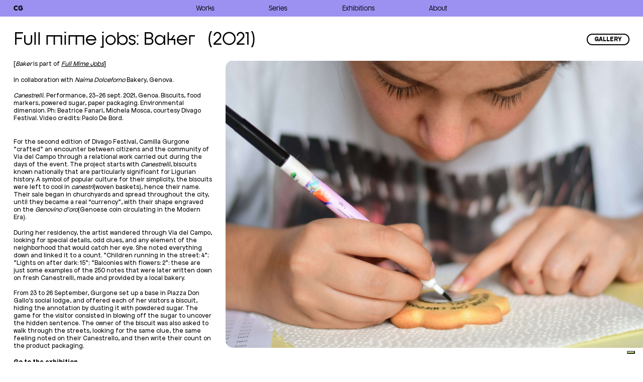

--- FILE ---
content_type: text/html; charset=utf-8
request_url: https://camillagurgone.it/full-mime-jobs-baker
body_size: 6497
content:
<!DOCTYPE html><html><head><meta name="viewport" content="width=device-width"/><meta charSet="utf-8"/><link rel="apple-touch-icon" sizes="180x180" href="/favicon/apple-touch-icon.png"/><link rel="icon" type="image/png" sizes="32x32" href="/favicon/favicon-32x32.png"/><link rel="icon" type="image/png" sizes="16x16" href="/favicon/favicon-16x16.png"/><link rel="manifest" href="/favicon/site.webmanifest"/><link rel="mask-icon" href="/favicon/safari-pinned-tab.svg" color="#5bbad5"/><meta name="msapplication-TileColor" content="#FFFFFF"/><meta name="theme-color" content="#FFFFFF"/><title>Full mime jobs: Baker – Camilla Gurgone</title><meta name="next-head-count" content="10"/><link rel="preload" href="/_next/static/css/d99de59228bf51b1.css" as="style"/><link rel="stylesheet" href="/_next/static/css/d99de59228bf51b1.css" data-n-g=""/><link rel="preload" href="/_next/static/css/e8ec6c73961778ba.css" as="style"/><link rel="stylesheet" href="/_next/static/css/e8ec6c73961778ba.css" data-n-p=""/><noscript data-n-css=""></noscript><script defer="" nomodule="" src="/_next/static/chunks/polyfills-5cd94c89d3acac5f.js"></script><script src="/_next/static/chunks/webpack-378e68e29c265886.js" defer=""></script><script src="/_next/static/chunks/framework-9878d61b34989bb9.js" defer=""></script><script src="/_next/static/chunks/main-554a9638ec0eea1a.js" defer=""></script><script src="/_next/static/chunks/pages/_app-42411628cbcc31cf.js" defer=""></script><script src="/_next/static/chunks/75fc9c18-4d2f0a9f494a9dad.js" defer=""></script><script src="/_next/static/chunks/846-37e2ba1107752a22.js" defer=""></script><script src="/_next/static/chunks/pages/%5Bslug%5D-48563be811596d2e.js" defer=""></script><script src="/_next/static/quF6lZBjCDI74mSD6_x_r/_buildManifest.js" defer=""></script><script src="/_next/static/quF6lZBjCDI74mSD6_x_r/_ssgManifest.js" defer=""></script><script src="/_next/static/quF6lZBjCDI74mSD6_x_r/_middlewareManifest.js" defer=""></script></head><body><div id="__next"><div><header><div class="displayFlex noWrap"><div class="blockViolet"><div class="paddingTop paddingRight_x2 paddingBottom paddingLeft_x2 fontSize2"><a href="/">CG</a></div></div><div class="blockGreen desktop"><div class="paddingTop paddingRight_x2 paddingBottom paddingLeft_x2"></div></div><div class="blockViolet"><div class="paddingTop paddingRight_x2 paddingBottom paddingLeft_x2"></div></div><div class="blockGreen"><div class="paddingTop paddingRight_x2 paddingBottom paddingLeft_x2"></div></div><div class="blockVioletFull"><div class="paddingTop paddingRight_x2 paddingBottom"><div class="positionRelative"><div class="menu fontSize2 paddingRight_x4 paddingLeft_x4"><div class="displayFlex spaceAround marginRight_x2 marginLeft_x2"><div class="item"><div class="noHover paddingLeft paddingRight">Works</div><div class="hover paddingLeft paddingRight">Works</div></div><div class="item"><div class="noHover paddingLeft paddingRight">Series</div><div class="hover paddingLeft paddingRight"> Series</div></div><div class="item"><div class="noHover paddingLeft paddingRight">Exhibitions</div><div class="hover paddingLeft paddingRight"> Exhibitions</div></div><div class="item"><div class="noHover paddingLeft paddingRight">About</div><div class="hover paddingLeft paddingRight"> About</div></div></div></div></div></div></div></div></header><main><div id="subheader" class="Page_subheader__s3WuR desktop paddingTop_x2 paddingRight_x2 paddingBottom_x2 paddingLeft_x2"><div class="displayFlex positionRelative"><div class="Page_subheaderTitle__xEQ0Z fontSize1">Full mime jobs: Baker</div><div class="Page_subheaderDate__AiSiH marginLeft_x2 fontSize1">(<!-- -->2021<!-- -->)</div><div class="Page_subheaderGallery__TEHRh  fontSize3 paddingRight_x1 paddingLeft_x1">GALLERY</div></div></div><div id="subheader" class="Page_subheader__s3WuR mobile paddingTop_x2 paddingRight_x2 paddingBottom_x2 paddingLeft_x2"><div class="displayFlex positionRelative"><div class="Page_subheaderContainerTitle__wMAxx"><div class="Page_subheaderTitle__xEQ0Z fontSize1">Full mime jobs: Baker</div><div class="Page_subheaderDate__AiSiH marginLeft_x4 fontSize1">(<!-- -->2021<!-- -->)</div></div><div class="Page_subheaderContainerGallery__u1xro"><div class="Page_subheaderGallery__TEHRh  fontSize3 paddingRight_x1 paddingLeft_x1">GALLERIA</div></div></div></div><div id="scroller" class="Page_scroller___ns5U"><div id="scrollerContent" class="Page_scrollerContent__UWLAS"><div class="displayFlex flexColumn paddingLeft_x2"><div id="" class="Page_scrollerContentItem__xBUXD fontSize2 paddingRight_x2 marginBottom_x2"><div><p>[<em>Baker</em> is part of <a href="https://camillagurgone.it/full-mime-jobs"><em>Full Mime Jobs</em></a>]</p><p></p><p>In collaboration with <em>Naima Dolceforno</em> Bakery, Genova.</p><p></p><p><em>Canestrelli.</em> Performance, 23-26 sept. 2021, Genoa. Biscuits, food markers, powered sugar, paper packaging. Environmental dimension. Ph: Beatrice Fanari, Michela Mosca, courtesy Divago Festival. Video credits: Paolo De Bord.</p><p></p><p></p><p>For the second edition of Divago Festival, Camilla Gurgone &quot;crafted&quot; an encounter between citizens and the community of Via del Campo through a relational work carried out during the days of the event. The project starts with <em>Canestrelli</em>, biscuits known nationally that are particularly significant for Ligurian history. A symbol of popular culture for their simplicity, the biscuits were left to cool in <em>canestri</em>(woven baskets), hence their name. Their sale began in churchyards and spread throughout the city, until they became a real “currency”, with their shape engraved on the <em>Genovino d’oro</em>(Genoese coin circulating in the Modern Era).</p><p></p><p>During her residency, the artist wandered through Via del Campo, looking for special details, odd clues, and any element of the neighborhood that would catch her eye. She noted everything down and linked it to a count. &quot;Children running in the street: 4&quot;; &quot;Lights on after dark: 15&quot;; &quot;Balconies with flowers: 2&quot;: these are just some examples of the 250 notes that were later written down on fresh Canestrelli, made and provided by a local bakery.</p><p></p><p>From 23 to 26 September, Gurgone set up a base in Piazza Don Gallo’s social lodge, and offered each of her visitors a biscuit, hiding the annotation by dusting it with powdered sugar. The game for the visitor consisted in blowing off the sugar to uncover the hidden sentence. The owner of the biscuit was also asked to walk through the streets, looking for the same clue, the same feeling noted on their Canestrello, and then write their count on the product packaging.</p><p></p><p><a href="https://camillagurgone.it/divago-ed-02"><strong>Go to the exhibition</strong></a></p></div></div><div id="" class="Page_scrollerContentItemVertical__DxR9L Page_scrollerContentItem__xBUXD fontSize3 paddingRight_x2 paddingBottom_x2"><div class="Page_scrollerContentItemInside__tuC6W"><img src="https://cdn.sanity.io/images/uk4elno5/production/db593b7ddab8d1e7fceee53a5d80790897c0316d-5385x3590.jpg?q=60"/><div class="Page_scrollerContentItemInfos__WAYjW paddingRight_x1 paddingBottom_x1 paddingLeft_x1"><div class="Page_itemName__FHReG"></div><div class="Page_itemCaption__CpE67"></div></div></div></div><div id="" class="Page_scrollerContentItemVertical__DxR9L Page_scrollerContentItem__xBUXD fontSize3 paddingRight_x2 paddingBottom_x2"><div class="Page_scrollerContentItemInside__tuC6W"><img src="https://cdn.sanity.io/images/uk4elno5/production/99bb8ecc9c9822a8649a18b69b3c9d4c96da9364-5360x3573.jpg?q=60"/><div class="Page_scrollerContentItemInfos__WAYjW paddingRight_x1 paddingBottom_x1 paddingLeft_x1"><div class="Page_itemName__FHReG"></div><div class="Page_itemCaption__CpE67"></div></div></div></div><div id="" class="Page_scrollerContentItem__xBUXD fontSize3 paddingRight_x2 marginBottom_x2"><div class="Page_scrollerContentItemInside__tuC6W"><img src="https://cdn.sanity.io/images/uk4elno5/production/5b66b4963cea3c537ea01c7cf141340abe6b2a0b-4338x3166.jpg?q=60"/><div class="Page_scrollerContentItemInfos__WAYjW paddingRight_x1 paddingBottom_x1 paddingLeft_x1"><div class="Page_itemName__FHReG"></div><div class="Page_itemCaption__CpE67"></div></div></div></div><div id="" class="Page_scrollerContentItem__xBUXD fontSize3 paddingRight_x2 marginBottom_x2"><div class="Page_scrollerContentItemInside__tuC6W"><img src="https://cdn.sanity.io/images/uk4elno5/production/893e4ab120724fc3687efa266068d40d57f443dd-5568x3712.jpg?q=60"/><div class="Page_scrollerContentItemInfos__WAYjW paddingRight_x1 paddingBottom_x1 paddingLeft_x1"><div class="Page_itemName__FHReG"></div><div class="Page_itemCaption__CpE67"></div></div></div></div><div id="" class="Page_scrollerContentItem__xBUXD fontSize2 paddingRight_x2 marginBottom_x2"><div><p>Moment of writing the 250 notes on</p><p> the canestrelli with food markers.</p></div></div><div id="" class="Page_scrollerContentItemVertical__DxR9L Page_scrollerContentItem__xBUXD fontSize3 paddingRight_x2 paddingBottom_x2"><div class="Page_scrollerContentItemInside__tuC6W"><img src="https://cdn.sanity.io/images/uk4elno5/production/388f72e6e5af5cfebad6e64b02365a9571040615-3712x5568.jpg?q=60"/><div class="Page_scrollerContentItemInfos__WAYjW paddingRight_x1 paddingBottom_x1 paddingLeft_x1"><div class="Page_itemName__FHReG"></div><div class="Page_itemCaption__CpE67"></div></div></div></div><div id="" class="Page_scrollerContentItemVertical__DxR9L Page_scrollerContentItem__xBUXD fontSize3 paddingRight_x2 paddingBottom_x2"><div class="Page_scrollerContentItemInside__tuC6W"><img src="https://cdn.sanity.io/images/uk4elno5/production/bd51b0e32b1d6a0551cc3a6de7c2e3dbbf207693-3508x2480.jpg?q=60"/><div class="Page_scrollerContentItemInfos__WAYjW paddingRight_x1 paddingBottom_x1 paddingLeft_x1"><div class="Page_itemName__FHReG"></div><div class="Page_itemCaption__CpE67"></div></div></div></div><div id="" class="Page_scrollerContentItemVertical__DxR9L Page_scrollerContentItem__xBUXD fontSize3 paddingRight_x2 paddingBottom_x2"><div class="Page_scrollerContentItemInside__tuC6W"><img src="https://cdn.sanity.io/images/uk4elno5/production/d096e75c15ed58214c4c5ce27aa1ba6fa8c3211a-5290x3527.jpg?q=60"/><div class="Page_scrollerContentItemInfos__WAYjW paddingRight_x1 paddingBottom_x1 paddingLeft_x1"><div class="Page_itemName__FHReG"></div><div class="Page_itemCaption__CpE67"></div></div></div></div><div id="" class="Page_scrollerContentItemVertical__DxR9L Page_scrollerContentItem__xBUXD fontSize3 paddingRight_x2 paddingBottom_x2"><div class="Page_scrollerContentItemInside__tuC6W"><img src="https://cdn.sanity.io/images/uk4elno5/production/03bd6ea2c55220575ceb5354bff23123328d7670-3508x2480.jpg?q=60"/><div class="Page_scrollerContentItemInfos__WAYjW paddingRight_x1 paddingBottom_x1 paddingLeft_x1"><div class="Page_itemName__FHReG"></div><div class="Page_itemCaption__CpE67"></div></div></div></div><div id="" class="Page_scrollerContentItemVertical__DxR9L Page_scrollerContentItem__xBUXD fontSize3 paddingRight_x2 paddingBottom_x2"><div class="Page_scrollerContentItemInside__tuC6W"><img src="https://cdn.sanity.io/images/uk4elno5/production/e4f080227bebe57765dca4bac98e8a541bbfb086-3712x5568.jpg?q=60"/><div class="Page_scrollerContentItemInfos__WAYjW paddingRight_x1 paddingBottom_x1 paddingLeft_x1"><div class="Page_itemName__FHReG"></div><div class="Page_itemCaption__CpE67"></div></div></div></div><div id="" class="Page_scrollerContentItemVertical__DxR9L Page_scrollerContentItem__xBUXD fontSize3 paddingRight_x2 paddingBottom_x2"><div class="Page_scrollerContentItemInside__tuC6W"><img src="https://cdn.sanity.io/images/uk4elno5/production/07edcf475aa3f9369609feb06710628522c7e739-1410x2480.jpg?q=60"/><div class="Page_scrollerContentItemInfos__WAYjW paddingRight_x1 paddingBottom_x1 paddingLeft_x1"><div class="Page_itemName__FHReG"></div><div class="Page_itemCaption__CpE67"></div></div></div></div><div id="" class="Page_scrollerContentItemVertical__DxR9L Page_scrollerContentItem__xBUXD fontSize3 paddingRight_x2 paddingBottom_x2"><div class="Page_scrollerContentItemInside__tuC6W"><img src="https://cdn.sanity.io/images/uk4elno5/production/105d7d4151b5bcae50cdacf98a22474ebafbef51-2480x3508.jpg?q=60"/><div class="Page_scrollerContentItemInfos__WAYjW paddingRight_x1 paddingBottom_x1 paddingLeft_x1"><div class="Page_itemName__FHReG"></div><div class="Page_itemCaption__CpE67"></div></div></div></div><div id="" class="Page_scrollerContentItemVertical__DxR9L Page_scrollerContentItem__xBUXD fontSize3 paddingRight_x2 paddingBottom_x2"><div class="Page_scrollerContentItemInside__tuC6W"><img src="https://cdn.sanity.io/images/uk4elno5/production/e74a0ba8563d319e8fad213f714e742034d569de-5456x3672.jpg?q=60"/><div class="Page_scrollerContentItemInfos__WAYjW paddingRight_x1 paddingBottom_x1 paddingLeft_x1"><div class="Page_itemName__FHReG"></div><div class="Page_itemCaption__CpE67"></div></div></div></div><div id="" class="Page_scrollerContentItem__xBUXD fontSize3 paddingRight_x2 marginBottom_x2"><div class="Page_scrollerContentItemInside__tuC6W"><img src="https://cdn.sanity.io/images/uk4elno5/production/93994ad56cafcd8f2b01b9d7a000a2e90e49cb5f-5388x3604.jpg?q=60"/><div class="Page_scrollerContentItemInfos__WAYjW paddingRight_x1 paddingBottom_x1 paddingLeft_x1"><div class="Page_itemName__FHReG"></div><div class="Page_itemCaption__CpE67"></div></div></div></div><div id="" class="Page_scrollerContentItem__xBUXD fontSize3 paddingRight_x2 marginBottom_x2"><div class="Page_scrollerContentItemInside__tuC6W"><img src="https://cdn.sanity.io/images/uk4elno5/production/f161935d366f44b382f4992b635a3250ae2298ec-5228x3499.jpg?q=60"/><div class="Page_scrollerContentItemInfos__WAYjW paddingRight_x1 paddingBottom_x1 paddingLeft_x1"><div class="Page_itemName__FHReG"></div><div class="Page_itemCaption__CpE67"></div></div></div></div><div id="" class="Page_scrollerContentItem__xBUXD fontSize2 paddingRight_x2 marginBottom_x2"><div><p>Part of the performance where the artist </p><p>hides the note with icing sugar.</p></div></div><div id="" class="Page_scrollerContentItemVertical__DxR9L Page_scrollerContentItem__xBUXD fontSize3 paddingRight_x2 paddingBottom_x2"><div class="Page_scrollerContentItemInside__tuC6W"><img src="https://cdn.sanity.io/images/uk4elno5/production/02570c7de1fcf91fa706e305c47172f5165bab9f-957x1420.jpg?q=60"/><div class="Page_scrollerContentItemInfos__WAYjW paddingRight_x1 paddingBottom_x1 paddingLeft_x1"><div class="Page_itemName__FHReG"></div><div class="Page_itemCaption__CpE67"></div></div></div></div><div id="" class="Page_scrollerContentItemVertical__DxR9L Page_scrollerContentItem__xBUXD fontSize3 paddingRight_x2 paddingBottom_x2"><div class="Page_scrollerContentItemInside__tuC6W"><img src="https://cdn.sanity.io/images/uk4elno5/production/26a6e5331a52090750ea417cc27d4a16473361e3-3869x5804.jpg?q=60"/><div class="Page_scrollerContentItemInfos__WAYjW paddingRight_x1 paddingBottom_x1 paddingLeft_x1"><div class="Page_itemName__FHReG"></div><div class="Page_itemCaption__CpE67"></div></div></div></div><div id="" class="Page_scrollerContentItemVertical__DxR9L Page_scrollerContentItem__xBUXD fontSize3 paddingRight_x2 paddingBottom_x2"><div class="Page_scrollerContentItemInside__tuC6W"><img src="https://cdn.sanity.io/images/uk4elno5/production/03a5ab8a858d1e28d0db29e314abef85b4899731-3476x5192.jpg?q=60"/><div class="Page_scrollerContentItemInfos__WAYjW paddingRight_x1 paddingBottom_x1 paddingLeft_x1"><div class="Page_itemName__FHReG"></div><div class="Page_itemCaption__CpE67"></div></div></div></div><div id="" class="Page_scrollerContentItem__xBUXD fontSize3 paddingRight_x2 marginBottom_x2"><div class="Page_scrollerContentItemInside__tuC6W"><img src="https://cdn.sanity.io/images/uk4elno5/production/ffaaafb29ca910210f77e625e1ab9d88422fa9b6-3827x2679.jpg?q=60"/><div class="Page_scrollerContentItemInfos__WAYjW paddingRight_x1 paddingBottom_x1 paddingLeft_x1"><div class="Page_itemName__FHReG"></div><div class="Page_itemCaption__CpE67"></div></div></div></div><div id="" class="Page_scrollerContentItem__xBUXD fontSize3 paddingRight_x2 marginBottom_x2"><div class="Page_scrollerContentItemInside__tuC6W"><img src="https://cdn.sanity.io/images/uk4elno5/production/7395f760f1fb45dd79eeb4ed4b3b6b9262decb74-4873x3198.jpg?q=60"/><div class="Page_scrollerContentItemInfos__WAYjW paddingRight_x1 paddingBottom_x1 paddingLeft_x1"><div class="Page_itemName__FHReG"></div><div class="Page_itemCaption__CpE67"></div></div></div></div><div id="" class="Page_scrollerContentItemVertical__DxR9L Page_scrollerContentItem__xBUXD fontSize3 paddingRight_x2 paddingBottom_x2"><div class="Page_scrollerContentItemInside__tuC6W"><img src="https://cdn.sanity.io/images/uk4elno5/production/24389f116aedb4ad7487f02da02b742300b842fd-2480x3508.jpg?q=60"/><div class="Page_scrollerContentItemInfos__WAYjW paddingRight_x1 paddingBottom_x1 paddingLeft_x1"><div class="Page_itemName__FHReG"></div><div class="Page_itemCaption__CpE67"></div></div></div></div><div id="" class="Page_scrollerContentItemVertical__DxR9L Page_scrollerContentItem__xBUXD fontSize3 paddingRight_x2 paddingBottom_x2"><div class="Page_scrollerContentItemInside__tuC6W"><img src="https://cdn.sanity.io/images/uk4elno5/production/2ea8306e085dacfb62b98d726a644ba17e8f9ea5-5568x3712.jpg?q=60"/><div class="Page_scrollerContentItemInfos__WAYjW paddingRight_x1 paddingBottom_x1 paddingLeft_x1"><div class="Page_itemName__FHReG"></div><div class="Page_itemCaption__CpE67"></div></div></div></div><div id="" class="Page_scrollerContentItem__xBUXD fontSize3 paddingRight_x2 marginBottom_x2"><div class="Page_scrollerContentItemInside__tuC6W"><img src="https://cdn.sanity.io/images/uk4elno5/production/315bd752428ab7150ad97297ac640c84e4a628ef-1616x1080.jpg?q=60"/><div class="Page_scrollerContentItemInfos__WAYjW paddingRight_x1 paddingBottom_x1 paddingLeft_x1"><div class="Page_itemName__FHReG"></div><div class="Page_itemCaption__CpE67"></div></div></div></div><div id="" class="Page_scrollerContentItem__xBUXD fontSize3 paddingRight_x2 marginBottom_x2"><div class="Page_scrollerContentItemInside__tuC6W"><img src="https://cdn.sanity.io/images/uk4elno5/production/18958f800bc43a179f4e13ca4ada9f4e02c00664-1616x1080.jpg?q=60"/><div class="Page_scrollerContentItemInfos__WAYjW paddingRight_x1 paddingBottom_x1 paddingLeft_x1"><div class="Page_itemName__FHReG"></div><div class="Page_itemCaption__CpE67"></div></div></div></div><div id="" class="Page_scrollerContentItem__xBUXD fontSize2 paddingRight_x2 marginBottom_x2"><div><p>Part of the performance which the spectator </p><p>has to blow on his own Canestrello.</p></div></div><div id="" class="Page_scrollerContentItemVertical__DxR9L Page_scrollerContentItem__xBUXD fontSize3 paddingRight_x2 paddingBottom_x2"><div class="Page_scrollerContentItemInside__tuC6W"><img src="https://cdn.sanity.io/images/uk4elno5/production/b5515b8e6c886171a1f0f5653db16d36a1a90fcd-5568x3712.jpg?q=60"/><div class="Page_scrollerContentItemInfos__WAYjW paddingRight_x1 paddingBottom_x1 paddingLeft_x1"><div class="Page_itemName__FHReG"></div><div class="Page_itemCaption__CpE67"></div></div></div></div><div id="" class="Page_scrollerContentItemVertical__DxR9L Page_scrollerContentItem__xBUXD fontSize3 paddingRight_x2 paddingBottom_x2"><div class="Page_scrollerContentItemInside__tuC6W"><img src="https://cdn.sanity.io/images/uk4elno5/production/f46217843db7e26ebe4029e1cf594990803c5d32-2896x4344.jpg?q=60"/><div class="Page_scrollerContentItemInfos__WAYjW paddingRight_x1 paddingBottom_x1 paddingLeft_x1"><div class="Page_itemName__FHReG"></div><div class="Page_itemCaption__CpE67"></div></div></div></div><div id="" class="Page_scrollerContentItemVertical__DxR9L Page_scrollerContentItem__xBUXD fontSize3 paddingRight_x2 paddingBottom_x2"><div class="Page_scrollerContentItemInside__tuC6W"><div class="Page_itemVideo__CaAXT"><iframe width="560" height="315" src="https://www.youtube-nocookie.com/embed/DSS-G42R_WU" title="YouTube video player" frameborder="0" allow="accelerometer; autoplay; clipboard-write; encrypted-media; gyroscope; picture-in-picture; web-share" allowfullscreen></iframe></div></div></div><div id="" class="Page_scrollerContentItem__xBUXD fontSize3 paddingRight_x2 marginBottom_x2"><div class="Page_scrollerContentItemInside__tuC6W"><img src="https://cdn.sanity.io/images/uk4elno5/production/9955a466b1af3977b97a12596439f60111e763b8-3508x2480.jpg?q=60"/><div class="Page_scrollerContentItemInfos__WAYjW paddingRight_x1 paddingBottom_x1 paddingLeft_x1"><div class="Page_itemName__FHReG"></div><div class="Page_itemCaption__CpE67"></div></div></div></div><div id="" class="Page_scrollerContentItem__xBUXD fontSize2 paddingRight_x2 marginBottom_x2"><p><strong>Try Canestrelli Instagram filter!</strong></p></div><div id="scrollerContentItemLast" class="Page_scrollerContentItem__xBUXD fontSize3 paddingRight_x2 marginBottom_x2"><div class="Page_scrollerContentItemInside__tuC6W"><img src="https://cdn.sanity.io/images/uk4elno5/production/8bb4a9cb206633f6ce12776010a23828351536bc-3508x2480.jpg?q=60"/><div class="Page_scrollerContentItemInfos__WAYjW paddingRight_x1 paddingBottom_x1 paddingLeft_x1"><div class="Page_itemName__FHReG"></div><div class="Page_itemCaption__CpE67"></div></div></div></div></div></div></div></main><div id="gallery" class="Page_gallery__HNWqe"><div class="positionRelative"><div id="galleryClose" class="Page_galleryClose___nP3y marginTop marginRight_x2"></div><div id="gallerySlider" class="Page_gallerySlider__2XXSf"><div id="galleryImage0" class="Page_gallerySliderItem__6d5Uv"><img src="https://cdn.sanity.io/images/uk4elno5/production/99bb8ecc9c9822a8649a18b69b3c9d4c96da9364-5360x3573.jpg?q=60"/></div><div id="galleryImage1" class="Page_gallerySliderItem__6d5Uv"><img src="https://cdn.sanity.io/images/uk4elno5/production/db593b7ddab8d1e7fceee53a5d80790897c0316d-5385x3590.jpg?q=60"/></div><div id="galleryImage2" class="Page_gallerySliderItem__6d5Uv"><img src="https://cdn.sanity.io/images/uk4elno5/production/d096e75c15ed58214c4c5ce27aa1ba6fa8c3211a-5290x3527.jpg?q=60"/></div><div id="galleryImage3" class="Page_gallerySliderItem__6d5Uv"><img src="https://cdn.sanity.io/images/uk4elno5/production/5b66b4963cea3c537ea01c7cf141340abe6b2a0b-4338x3166.jpg?q=60"/></div><div id="galleryImage4" class="Page_gallerySliderItem__6d5Uv"><img src="https://cdn.sanity.io/images/uk4elno5/production/388f72e6e5af5cfebad6e64b02365a9571040615-3712x5568.jpg?q=60"/></div><div id="galleryImage5" class="Page_gallerySliderItem__6d5Uv"><img src="https://cdn.sanity.io/images/uk4elno5/production/e4f080227bebe57765dca4bac98e8a541bbfb086-3712x5568.jpg?q=60"/></div><div id="galleryImage6" class="Page_gallerySliderItem__6d5Uv"><img src="https://cdn.sanity.io/images/uk4elno5/production/99c99b0fc7edd9cd26015d41bc687a4d4aaa2ea2-5066x3377.jpg?q=60"/></div><div id="galleryImage7" class="Page_gallerySliderItem__6d5Uv"><img src="https://cdn.sanity.io/images/uk4elno5/production/893e4ab120724fc3687efa266068d40d57f443dd-5568x3712.jpg?q=60"/></div><div id="galleryImage8" class="Page_gallerySliderItem__6d5Uv"><img src="https://cdn.sanity.io/images/uk4elno5/production/e74a0ba8563d319e8fad213f714e742034d569de-5456x3672.jpg?q=60"/></div><div id="galleryImage9" class="Page_gallerySliderItem__6d5Uv"><img src="https://cdn.sanity.io/images/uk4elno5/production/26a6e5331a52090750ea417cc27d4a16473361e3-3869x5804.jpg?q=60"/></div><div id="galleryImage10" class="Page_gallerySliderItem__6d5Uv"><img src="https://cdn.sanity.io/images/uk4elno5/production/93994ad56cafcd8f2b01b9d7a000a2e90e49cb5f-5388x3604.jpg?q=60"/></div><div id="galleryImage11" class="Page_gallerySliderItem__6d5Uv"><img src="https://cdn.sanity.io/images/uk4elno5/production/f161935d366f44b382f4992b635a3250ae2298ec-5228x3499.jpg?q=60"/></div><div id="galleryImage12" class="Page_gallerySliderItem__6d5Uv"><img src="https://cdn.sanity.io/images/uk4elno5/production/02570c7de1fcf91fa706e305c47172f5165bab9f-957x1420.jpg?q=60"/></div><div id="galleryImage13" class="Page_gallerySliderItem__6d5Uv"><img src="https://cdn.sanity.io/images/uk4elno5/production/ffaaafb29ca910210f77e625e1ab9d88422fa9b6-3827x2679.jpg?q=60"/></div><div id="galleryImage14" class="Page_gallerySliderItem__6d5Uv"><img src="https://cdn.sanity.io/images/uk4elno5/production/7395f760f1fb45dd79eeb4ed4b3b6b9262decb74-4873x3198.jpg?q=60"/></div><div id="galleryImage15" class="Page_gallerySliderItem__6d5Uv"><img src="https://cdn.sanity.io/images/uk4elno5/production/391fdddab49df710ce3260e07ac3a11aa33da3d1-923x1282.jpg?q=60"/></div><div id="galleryImage16" class="Page_gallerySliderItem__6d5Uv"><img src="https://cdn.sanity.io/images/uk4elno5/production/03a5ab8a858d1e28d0db29e314abef85b4899731-3476x5192.jpg?q=60"/></div><div id="galleryImage17" class="Page_gallerySliderItem__6d5Uv"><img src="https://cdn.sanity.io/images/uk4elno5/production/2ea8306e085dacfb62b98d726a644ba17e8f9ea5-5568x3712.jpg?q=60"/></div><div id="galleryImage18" class="Page_gallerySliderItem__6d5Uv"><img src="https://cdn.sanity.io/images/uk4elno5/production/315bd752428ab7150ad97297ac640c84e4a628ef-1616x1080.jpg?q=60"/></div><div id="galleryImage19" class="Page_gallerySliderItem__6d5Uv"><img src="https://cdn.sanity.io/images/uk4elno5/production/b5515b8e6c886171a1f0f5653db16d36a1a90fcd-5568x3712.jpg?q=60"/></div><div id="galleryImage20" class="Page_gallerySliderItem__6d5Uv"><img src="https://cdn.sanity.io/images/uk4elno5/production/18958f800bc43a179f4e13ca4ada9f4e02c00664-1616x1080.jpg?q=60"/></div><div id="galleryImage21" class="Page_gallerySliderItem__6d5Uv"><img src="https://cdn.sanity.io/images/uk4elno5/production/f46217843db7e26ebe4029e1cf594990803c5d32-2896x4344.jpg?q=60"/></div><div id="galleryImage22" class="Page_gallerySliderItem__6d5Uv"><img src="https://cdn.sanity.io/images/uk4elno5/production/8bb4a9cb206633f6ce12776010a23828351536bc-3508x2480.jpg?q=60"/></div></div></div></div></div></div><script id="__NEXT_DATA__" type="application/json">{"props":{"pageProps":{"data":{"_type":"series","date":"2021-09-23","featuredImage":{"_type":"image","asset":{"_ref":"image-f6b481965e049bf63dd4f74b69e91c3b552797d0-1920x1284-jpg","_type":"reference"},"crop":{"_type":"sanity.imageCrop","bottom":0,"left":0.05444646098003631,"right":0.23049001814882064,"top":0},"hotspot":{"_type":"sanity.imageHotspot","height":1,"width":0.715063520871143,"x":0.4119782214156078,"y":0.5}},"info":"Canestrelli.\nPerformance, 23-26 sept. 2021, Genoa.\nBiscuits, food markers, powered sugar, paper packaging.\nEnvironmental dimension.\n\n","items":[{"_key":"047ecd75a0d8","_type":"content","text":[{"_key":"aa01a731987a","_type":"block","children":[{"_key":"a349540767ec","_type":"span","marks":[],"text":"["},{"_key":"00e5db721cdf","_type":"span","marks":["em"],"text":"Baker"},{"_key":"d23022b2e056","_type":"span","marks":[],"text":" is part of "},{"_key":"4fcf7272ede1","_type":"span","marks":["em","d4eb103c4d33"],"text":"Full Mime Jobs"},{"_key":"d49e29f1b38f","_type":"span","marks":[],"text":"]"}],"markDefs":[{"_key":"d4eb103c4d33","_type":"link","href":"https://camillagurgone.it/full-mime-jobs"}],"style":"normal"},{"_key":"0517b057f5a3","_type":"block","children":[{"_key":"13779eabae6e0","_type":"span","marks":[],"text":""}],"markDefs":[],"style":"normal"},{"_key":"39407c2f484a","_type":"block","children":[{"_key":"ab85931a9b9e0","_type":"span","marks":[],"text":"In collaboration with "},{"_key":"ab85931a9b9e1","_type":"span","marks":["em"],"text":"Naima Dolceforno"},{"_key":"ab85931a9b9e2","_type":"span","marks":[],"text":" Bakery, Genova."}],"markDefs":[],"style":"normal"},{"_key":"f98a1c225f25","_type":"block","children":[{"_key":"f7e63131969e0","_type":"span","marks":[],"text":""}],"markDefs":[],"style":"normal"},{"_key":"4a5504d461ab","_type":"block","children":[{"_key":"583c2b90c9490","_type":"span","marks":["em"],"text":"Canestrelli."},{"_key":"583c2b90c9491","_type":"span","marks":[],"text":" Performance, 23-26 sept. 2021, Genoa. Biscuits, food markers, powered sugar, paper packaging. Environmental dimension. Ph: Beatrice Fanari, Michela Mosca, courtesy Divago Festival. Video credits: Paolo De Bord."}],"markDefs":[],"style":"normal"},{"_key":"1326c4a531d7","_type":"block","children":[{"_key":"8e87b5c9ce920","_type":"span","marks":[],"text":""}],"markDefs":[],"style":"normal"},{"_key":"59706c4dd586","_type":"block","children":[{"_key":"2e97217246090","_type":"span","marks":[],"text":""}],"markDefs":[],"style":"normal"},{"_key":"f5d14c5c5dfc","_type":"block","children":[{"_key":"1b04cb65efe50","_type":"span","marks":[],"text":"For the second edition of Divago Festival, Camilla Gurgone \"crafted\" an encounter between citizens and the community of Via del Campo through a relational work carried out during the days of the event. The project starts with "},{"_key":"1b04cb65efe51","_type":"span","marks":["em"],"text":"Canestrelli"},{"_key":"1b04cb65efe52","_type":"span","marks":[],"text":", biscuits known nationally that are particularly significant for Ligurian history. A symbol of popular culture for their simplicity, the biscuits were left to cool in "},{"_key":"1b04cb65efe53","_type":"span","marks":["em"],"text":"canestri"},{"_key":"1b04cb65efe54","_type":"span","marks":[],"text":"(woven baskets), hence their name. Their sale began in churchyards and spread throughout the city, until they became a real “currency”, with their shape engraved on the "},{"_key":"1b04cb65efe55","_type":"span","marks":["em"],"text":"Genovino d’oro"},{"_key":"1b04cb65efe56","_type":"span","marks":[],"text":"(Genoese coin circulating in the Modern Era)."}],"markDefs":[],"style":"normal"},{"_key":"a0caaaa1c7d2","_type":"block","children":[{"_key":"ca2d32cbaaca0","_type":"span","marks":[],"text":""}],"markDefs":[],"style":"normal"},{"_key":"941e1e1fd1db","_type":"block","children":[{"_key":"7a71d18abf400","_type":"span","marks":[],"text":"During her residency, the artist wandered through Via del Campo, looking for special details, odd clues, and any element of the neighborhood that would catch her eye. She noted everything down and linked it to a count. \"Children running in the street: 4\"; \"Lights on after dark: 15\"; \"Balconies with flowers: 2\": these are just some examples of the 250 notes that were later written down on fresh Canestrelli, made and provided by a local bakery."}],"markDefs":[],"style":"normal"},{"_key":"9a03b08bed43","_type":"block","children":[{"_key":"6fdd1275fac70","_type":"span","marks":[],"text":""}],"markDefs":[],"style":"normal"},{"_key":"6d1467a33ef4","_type":"block","children":[{"_key":"561e2a371dcd0","_type":"span","marks":[],"text":"From 23 to 26 September, Gurgone set up a base in Piazza Don Gallo’s social lodge, and offered each of her visitors a biscuit, hiding the annotation by dusting it with powdered sugar. The game for the visitor consisted in blowing off the sugar to uncover the hidden sentence. The owner of the biscuit was also asked to walk through the streets, looking for the same clue, the same feeling noted on their Canestrello, and then write their count on the product packaging."}],"markDefs":[],"style":"normal"},{"_key":"986b5be82fec","_type":"block","children":[{"_key":"ab541ecbc69c","_type":"span","marks":[],"text":""}],"markDefs":[],"style":"normal"},{"_key":"ef94819b3077","_type":"block","children":[{"_key":"aa8e3462910f","_type":"span","marks":["strong","bad1e1f81782"],"text":"Go to the exhibition"}],"markDefs":[{"_key":"bad1e1f81782","_type":"link","href":"https://camillagurgone.it/divago-ed-02"}],"style":"normal"}]},{"_key":"c7bba13ecc75","_type":"mediaVertical","image":{"_type":"image","asset":{"_ref":"image-db593b7ddab8d1e7fceee53a5d80790897c0316d-5385x3590-jpg","_type":"reference"}}},{"_key":"3e486184d5fd","_type":"mediaVertical","image":{"_type":"image","asset":{"_ref":"image-99bb8ecc9c9822a8649a18b69b3c9d4c96da9364-5360x3573-jpg","_type":"reference"}}},{"_key":"d8d280d16103","_type":"mediaHorizontal","image":{"_type":"image","asset":{"_ref":"image-5b66b4963cea3c537ea01c7cf141340abe6b2a0b-4338x3166-jpg","_type":"reference"}}},{"_key":"8bc14b58a562","_type":"mediaHorizontal","image":{"_type":"image","asset":{"_ref":"image-893e4ab120724fc3687efa266068d40d57f443dd-5568x3712-jpg","_type":"reference"}}},{"_key":"f287e4ca83c3","_type":"content","text":[{"_key":"5318a3c027ce","_type":"block","children":[{"_key":"ba1f9b052943","_type":"span","marks":[],"text":"Moment of writing the 250 notes on"}],"markDefs":[],"style":"normal"},{"_key":"8231e5202ebc","_type":"block","children":[{"_key":"f03efe6846ce","_type":"span","marks":[],"text":" the canestrelli with food markers."}],"markDefs":[],"style":"normal"}]},{"_key":"b9c6ad7ebe49","_type":"mediaVertical","image":{"_type":"image","asset":{"_ref":"image-388f72e6e5af5cfebad6e64b02365a9571040615-3712x5568-jpg","_type":"reference"}}},{"_key":"bb7d628bc6d4","_type":"mediaVertical","image":{"_type":"image","asset":{"_ref":"image-bd51b0e32b1d6a0551cc3a6de7c2e3dbbf207693-3508x2480-jpg","_type":"reference"}}},{"_key":"7f45d8f7efa9","_type":"mediaVertical","image":{"_type":"image","asset":{"_ref":"image-d096e75c15ed58214c4c5ce27aa1ba6fa8c3211a-5290x3527-jpg","_type":"reference"}}},{"_key":"6e8737b45bf9","_type":"mediaVertical","image":{"_type":"image","asset":{"_ref":"image-03bd6ea2c55220575ceb5354bff23123328d7670-3508x2480-jpg","_type":"reference"}}},{"_key":"e71cc6a08b09","_type":"mediaVertical","image":{"_type":"image","asset":{"_ref":"image-e4f080227bebe57765dca4bac98e8a541bbfb086-3712x5568-jpg","_type":"reference"}}},{"_key":"0403abd25f1c","_type":"mediaVertical","image":{"_type":"image","asset":{"_ref":"image-07edcf475aa3f9369609feb06710628522c7e739-1410x2480-jpg","_type":"reference"}}},{"_key":"125fe4ad3692","_type":"mediaVertical","image":{"_type":"image","asset":{"_ref":"image-105d7d4151b5bcae50cdacf98a22474ebafbef51-2480x3508-jpg","_type":"reference"}}},{"_key":"c780d323dda4","_type":"mediaVertical","image":{"_type":"image","asset":{"_ref":"image-e74a0ba8563d319e8fad213f714e742034d569de-5456x3672-jpg","_type":"reference"}}},{"_key":"c4ab5adcc9c4","_type":"mediaHorizontal","image":{"_type":"image","asset":{"_ref":"image-93994ad56cafcd8f2b01b9d7a000a2e90e49cb5f-5388x3604-jpg","_type":"reference"}}},{"_key":"ccf5f3af9354","_type":"mediaHorizontal","image":{"_type":"image","asset":{"_ref":"image-f161935d366f44b382f4992b635a3250ae2298ec-5228x3499-jpg","_type":"reference"}}},{"_key":"4232a6f2e273","_type":"content","text":[{"_key":"16a8523c624c","_type":"block","children":[{"_key":"b38172ccd09d","_type":"span","marks":[],"text":"Part of the performance where the artist "}],"markDefs":[],"style":"normal"},{"_key":"ea989967f343","_type":"block","children":[{"_key":"fa48749847e1","_type":"span","marks":[],"text":"hides the note with icing sugar."}],"markDefs":[],"style":"normal"}]},{"_key":"c87cb4143228","_type":"mediaVertical","image":{"_type":"image","asset":{"_ref":"image-02570c7de1fcf91fa706e305c47172f5165bab9f-957x1420-jpg","_type":"reference"}}},{"_key":"dd10ce437932","_type":"mediaVertical","image":{"_type":"image","asset":{"_ref":"image-26a6e5331a52090750ea417cc27d4a16473361e3-3869x5804-jpg","_type":"reference"}}},{"_key":"c9884aed5688","_type":"mediaVertical","image":{"_type":"image","asset":{"_ref":"image-03a5ab8a858d1e28d0db29e314abef85b4899731-3476x5192-jpg","_type":"reference"}}},{"_key":"d873043c3745","_type":"mediaHorizontal","image":{"_type":"image","asset":{"_ref":"image-ffaaafb29ca910210f77e625e1ab9d88422fa9b6-3827x2679-jpg","_type":"reference"}}},{"_key":"2ce923c07795","_type":"mediaHorizontal","image":{"_type":"image","asset":{"_ref":"image-7395f760f1fb45dd79eeb4ed4b3b6b9262decb74-4873x3198-jpg","_type":"reference"}}},{"_key":"3905bfd1c58e","_type":"mediaVertical","image":{"_type":"image","asset":{"_ref":"image-24389f116aedb4ad7487f02da02b742300b842fd-2480x3508-jpg","_type":"reference"}}},{"_key":"8c23d94dbc64","_type":"mediaVertical","image":{"_type":"image","asset":{"_ref":"image-2ea8306e085dacfb62b98d726a644ba17e8f9ea5-5568x3712-jpg","_type":"reference"}}},{"_key":"50d0fc3a8560","_type":"mediaHorizontal","image":{"_type":"image","asset":{"_ref":"image-315bd752428ab7150ad97297ac640c84e4a628ef-1616x1080-jpg","_type":"reference"}}},{"_key":"8eda90fdd4d3","_type":"mediaHorizontal","image":{"_type":"image","asset":{"_ref":"image-18958f800bc43a179f4e13ca4ada9f4e02c00664-1616x1080-jpg","_type":"reference"}}},{"_key":"f96e61eb08fc","_type":"content","text":[{"_key":"78fe13116200","_type":"block","children":[{"_key":"95626ceca4ee","_type":"span","marks":[],"text":"Part of the performance which the spectator "}],"markDefs":[],"style":"normal"},{"_key":"5b521232a8fa","_type":"block","children":[{"_key":"03da0df1e76d","_type":"span","marks":[],"text":"has to blow on his own Canestrello."}],"markDefs":[],"style":"normal"}]},{"_key":"1fabad7930df","_type":"mediaVertical","image":{"_type":"image","asset":{"_ref":"image-b5515b8e6c886171a1f0f5653db16d36a1a90fcd-5568x3712-jpg","_type":"reference"}}},{"_key":"c51b26f44f3d","_type":"mediaVertical","image":{"_type":"image","asset":{"_ref":"image-f46217843db7e26ebe4029e1cf594990803c5d32-2896x4344-jpg","_type":"reference"}}},{"_key":"758cd4d0bf6a","_type":"videoVertical","video":"\u003ciframe width=\"560\" height=\"315\" src=\"https://www.youtube-nocookie.com/embed/DSS-G42R_WU\" title=\"YouTube video player\" frameborder=\"0\" allow=\"accelerometer; autoplay; clipboard-write; encrypted-media; gyroscope; picture-in-picture; web-share\" allowfullscreen\u003e\u003c/iframe\u003e"},{"_key":"df11af1cae64","_type":"mediaHorizontal","image":{"_type":"image","asset":{"_ref":"image-9955a466b1af3977b97a12596439f60111e763b8-3508x2480-jpg","_type":"reference"}}},{"_key":"3d294bda8690","_type":"content","text":[{"_key":"c771a1e0d618","_type":"block","children":[{"_key":"7a6b01e72c87","_type":"span","marks":["strong"],"text":"Try Canestrelli Instagram filter!"}],"markDefs":[],"style":"normal"}]},{"_key":"ac14f663a08f","_type":"mediaHorizontal","image":{"_type":"image","asset":{"_ref":"image-8bb4a9cb206633f6ce12776010a23828351536bc-3508x2480-jpg","_type":"reference"}}}],"otherImages":[{"_key":"ae58e630b34e","_type":"image","asset":{"_ref":"image-99bb8ecc9c9822a8649a18b69b3c9d4c96da9364-5360x3573-jpg","_type":"reference"}},{"_key":"6b617bcdbf94","_type":"image","asset":{"_ref":"image-db593b7ddab8d1e7fceee53a5d80790897c0316d-5385x3590-jpg","_type":"reference"}},{"_key":"ac909deef79e","_type":"image","asset":{"_ref":"image-d096e75c15ed58214c4c5ce27aa1ba6fa8c3211a-5290x3527-jpg","_type":"reference"}},{"_key":"43fb3467a00a","_type":"image","asset":{"_ref":"image-5b66b4963cea3c537ea01c7cf141340abe6b2a0b-4338x3166-jpg","_type":"reference"}},{"_key":"5ea67e0410cc","_type":"image","asset":{"_ref":"image-388f72e6e5af5cfebad6e64b02365a9571040615-3712x5568-jpg","_type":"reference"}},{"_key":"e8094a0d8c9e","_type":"image","asset":{"_ref":"image-e4f080227bebe57765dca4bac98e8a541bbfb086-3712x5568-jpg","_type":"reference"}},{"_key":"fada85df1a2d","_type":"image","asset":{"_ref":"image-99c99b0fc7edd9cd26015d41bc687a4d4aaa2ea2-5066x3377-jpg","_type":"reference"}},{"_key":"bc83d5a13422","_type":"image","asset":{"_ref":"image-893e4ab120724fc3687efa266068d40d57f443dd-5568x3712-jpg","_type":"reference"}},{"_key":"565124d0ca1a","_type":"image","asset":{"_ref":"image-e74a0ba8563d319e8fad213f714e742034d569de-5456x3672-jpg","_type":"reference"}},{"_key":"ff4f67ec05b5","_type":"image","asset":{"_ref":"image-26a6e5331a52090750ea417cc27d4a16473361e3-3869x5804-jpg","_type":"reference"}},{"_key":"9be8c2447926","_type":"image","asset":{"_ref":"image-93994ad56cafcd8f2b01b9d7a000a2e90e49cb5f-5388x3604-jpg","_type":"reference"}},{"_key":"2ed505968a2f","_type":"image","asset":{"_ref":"image-f161935d366f44b382f4992b635a3250ae2298ec-5228x3499-jpg","_type":"reference"}},{"_key":"2f07aa896ecf","_type":"image","asset":{"_ref":"image-02570c7de1fcf91fa706e305c47172f5165bab9f-957x1420-jpg","_type":"reference"}},{"_key":"28e5d280b4ae","_type":"image","asset":{"_ref":"image-ffaaafb29ca910210f77e625e1ab9d88422fa9b6-3827x2679-jpg","_type":"reference"}},{"_key":"fc98022e9f46","_type":"image","asset":{"_ref":"image-7395f760f1fb45dd79eeb4ed4b3b6b9262decb74-4873x3198-jpg","_type":"reference"}},{"_key":"7ed23bf59121","_type":"image","asset":{"_ref":"image-391fdddab49df710ce3260e07ac3a11aa33da3d1-923x1282-jpg","_type":"reference"}},{"_key":"1624609c9104","_type":"image","asset":{"_ref":"image-03a5ab8a858d1e28d0db29e314abef85b4899731-3476x5192-jpg","_type":"reference"}},{"_key":"b733e055fea3","_type":"image","asset":{"_ref":"image-2ea8306e085dacfb62b98d726a644ba17e8f9ea5-5568x3712-jpg","_type":"reference"}},{"_key":"9fd5787abca7","_type":"image","asset":{"_ref":"image-315bd752428ab7150ad97297ac640c84e4a628ef-1616x1080-jpg","_type":"reference"}},{"_key":"2df1f2984bce","_type":"image","asset":{"_ref":"image-b5515b8e6c886171a1f0f5653db16d36a1a90fcd-5568x3712-jpg","_type":"reference"}},{"_key":"5563ab6cf683","_type":"image","asset":{"_ref":"image-18958f800bc43a179f4e13ca4ada9f4e02c00664-1616x1080-jpg","_type":"reference"}},{"_key":"384e6f92be22","_type":"image","asset":{"_ref":"image-f46217843db7e26ebe4029e1cf594990803c5d32-2896x4344-jpg","_type":"reference"}},{"_key":"d7d133d9afca","_type":"image","asset":{"_ref":"image-8bb4a9cb206633f6ce12776010a23828351536bc-3508x2480-jpg","_type":"reference"}}],"seo":null,"slug":{"_type":"slug","current":"full-mime-jobs-baker"},"title":"Full mime jobs: Baker"},"params":{"slug":"full-mime-jobs-baker"}},"__N_SSG":true},"page":"/[slug]","query":{"slug":"full-mime-jobs-baker"},"buildId":"quF6lZBjCDI74mSD6_x_r","isFallback":false,"gsp":true,"scriptLoader":[]}</script></body></html>

--- FILE ---
content_type: text/html; charset=utf-8
request_url: https://www.youtube-nocookie.com/embed/DSS-G42R_WU
body_size: 45038
content:
<!DOCTYPE html><html lang="en" dir="ltr" data-cast-api-enabled="true"><head><meta name="viewport" content="width=device-width, initial-scale=1"><script nonce="II-gV20wi54h1bk8WAUnrg">if ('undefined' == typeof Symbol || 'undefined' == typeof Symbol.iterator) {delete Array.prototype.entries;}</script><style name="www-roboto" nonce="cqqkzLq7pjTGSpRDfdzxuw">@font-face{font-family:'Roboto';font-style:normal;font-weight:400;font-stretch:100%;src:url(//fonts.gstatic.com/s/roboto/v48/KFO7CnqEu92Fr1ME7kSn66aGLdTylUAMa3GUBHMdazTgWw.woff2)format('woff2');unicode-range:U+0460-052F,U+1C80-1C8A,U+20B4,U+2DE0-2DFF,U+A640-A69F,U+FE2E-FE2F;}@font-face{font-family:'Roboto';font-style:normal;font-weight:400;font-stretch:100%;src:url(//fonts.gstatic.com/s/roboto/v48/KFO7CnqEu92Fr1ME7kSn66aGLdTylUAMa3iUBHMdazTgWw.woff2)format('woff2');unicode-range:U+0301,U+0400-045F,U+0490-0491,U+04B0-04B1,U+2116;}@font-face{font-family:'Roboto';font-style:normal;font-weight:400;font-stretch:100%;src:url(//fonts.gstatic.com/s/roboto/v48/KFO7CnqEu92Fr1ME7kSn66aGLdTylUAMa3CUBHMdazTgWw.woff2)format('woff2');unicode-range:U+1F00-1FFF;}@font-face{font-family:'Roboto';font-style:normal;font-weight:400;font-stretch:100%;src:url(//fonts.gstatic.com/s/roboto/v48/KFO7CnqEu92Fr1ME7kSn66aGLdTylUAMa3-UBHMdazTgWw.woff2)format('woff2');unicode-range:U+0370-0377,U+037A-037F,U+0384-038A,U+038C,U+038E-03A1,U+03A3-03FF;}@font-face{font-family:'Roboto';font-style:normal;font-weight:400;font-stretch:100%;src:url(//fonts.gstatic.com/s/roboto/v48/KFO7CnqEu92Fr1ME7kSn66aGLdTylUAMawCUBHMdazTgWw.woff2)format('woff2');unicode-range:U+0302-0303,U+0305,U+0307-0308,U+0310,U+0312,U+0315,U+031A,U+0326-0327,U+032C,U+032F-0330,U+0332-0333,U+0338,U+033A,U+0346,U+034D,U+0391-03A1,U+03A3-03A9,U+03B1-03C9,U+03D1,U+03D5-03D6,U+03F0-03F1,U+03F4-03F5,U+2016-2017,U+2034-2038,U+203C,U+2040,U+2043,U+2047,U+2050,U+2057,U+205F,U+2070-2071,U+2074-208E,U+2090-209C,U+20D0-20DC,U+20E1,U+20E5-20EF,U+2100-2112,U+2114-2115,U+2117-2121,U+2123-214F,U+2190,U+2192,U+2194-21AE,U+21B0-21E5,U+21F1-21F2,U+21F4-2211,U+2213-2214,U+2216-22FF,U+2308-230B,U+2310,U+2319,U+231C-2321,U+2336-237A,U+237C,U+2395,U+239B-23B7,U+23D0,U+23DC-23E1,U+2474-2475,U+25AF,U+25B3,U+25B7,U+25BD,U+25C1,U+25CA,U+25CC,U+25FB,U+266D-266F,U+27C0-27FF,U+2900-2AFF,U+2B0E-2B11,U+2B30-2B4C,U+2BFE,U+3030,U+FF5B,U+FF5D,U+1D400-1D7FF,U+1EE00-1EEFF;}@font-face{font-family:'Roboto';font-style:normal;font-weight:400;font-stretch:100%;src:url(//fonts.gstatic.com/s/roboto/v48/KFO7CnqEu92Fr1ME7kSn66aGLdTylUAMaxKUBHMdazTgWw.woff2)format('woff2');unicode-range:U+0001-000C,U+000E-001F,U+007F-009F,U+20DD-20E0,U+20E2-20E4,U+2150-218F,U+2190,U+2192,U+2194-2199,U+21AF,U+21E6-21F0,U+21F3,U+2218-2219,U+2299,U+22C4-22C6,U+2300-243F,U+2440-244A,U+2460-24FF,U+25A0-27BF,U+2800-28FF,U+2921-2922,U+2981,U+29BF,U+29EB,U+2B00-2BFF,U+4DC0-4DFF,U+FFF9-FFFB,U+10140-1018E,U+10190-1019C,U+101A0,U+101D0-101FD,U+102E0-102FB,U+10E60-10E7E,U+1D2C0-1D2D3,U+1D2E0-1D37F,U+1F000-1F0FF,U+1F100-1F1AD,U+1F1E6-1F1FF,U+1F30D-1F30F,U+1F315,U+1F31C,U+1F31E,U+1F320-1F32C,U+1F336,U+1F378,U+1F37D,U+1F382,U+1F393-1F39F,U+1F3A7-1F3A8,U+1F3AC-1F3AF,U+1F3C2,U+1F3C4-1F3C6,U+1F3CA-1F3CE,U+1F3D4-1F3E0,U+1F3ED,U+1F3F1-1F3F3,U+1F3F5-1F3F7,U+1F408,U+1F415,U+1F41F,U+1F426,U+1F43F,U+1F441-1F442,U+1F444,U+1F446-1F449,U+1F44C-1F44E,U+1F453,U+1F46A,U+1F47D,U+1F4A3,U+1F4B0,U+1F4B3,U+1F4B9,U+1F4BB,U+1F4BF,U+1F4C8-1F4CB,U+1F4D6,U+1F4DA,U+1F4DF,U+1F4E3-1F4E6,U+1F4EA-1F4ED,U+1F4F7,U+1F4F9-1F4FB,U+1F4FD-1F4FE,U+1F503,U+1F507-1F50B,U+1F50D,U+1F512-1F513,U+1F53E-1F54A,U+1F54F-1F5FA,U+1F610,U+1F650-1F67F,U+1F687,U+1F68D,U+1F691,U+1F694,U+1F698,U+1F6AD,U+1F6B2,U+1F6B9-1F6BA,U+1F6BC,U+1F6C6-1F6CF,U+1F6D3-1F6D7,U+1F6E0-1F6EA,U+1F6F0-1F6F3,U+1F6F7-1F6FC,U+1F700-1F7FF,U+1F800-1F80B,U+1F810-1F847,U+1F850-1F859,U+1F860-1F887,U+1F890-1F8AD,U+1F8B0-1F8BB,U+1F8C0-1F8C1,U+1F900-1F90B,U+1F93B,U+1F946,U+1F984,U+1F996,U+1F9E9,U+1FA00-1FA6F,U+1FA70-1FA7C,U+1FA80-1FA89,U+1FA8F-1FAC6,U+1FACE-1FADC,U+1FADF-1FAE9,U+1FAF0-1FAF8,U+1FB00-1FBFF;}@font-face{font-family:'Roboto';font-style:normal;font-weight:400;font-stretch:100%;src:url(//fonts.gstatic.com/s/roboto/v48/KFO7CnqEu92Fr1ME7kSn66aGLdTylUAMa3OUBHMdazTgWw.woff2)format('woff2');unicode-range:U+0102-0103,U+0110-0111,U+0128-0129,U+0168-0169,U+01A0-01A1,U+01AF-01B0,U+0300-0301,U+0303-0304,U+0308-0309,U+0323,U+0329,U+1EA0-1EF9,U+20AB;}@font-face{font-family:'Roboto';font-style:normal;font-weight:400;font-stretch:100%;src:url(//fonts.gstatic.com/s/roboto/v48/KFO7CnqEu92Fr1ME7kSn66aGLdTylUAMa3KUBHMdazTgWw.woff2)format('woff2');unicode-range:U+0100-02BA,U+02BD-02C5,U+02C7-02CC,U+02CE-02D7,U+02DD-02FF,U+0304,U+0308,U+0329,U+1D00-1DBF,U+1E00-1E9F,U+1EF2-1EFF,U+2020,U+20A0-20AB,U+20AD-20C0,U+2113,U+2C60-2C7F,U+A720-A7FF;}@font-face{font-family:'Roboto';font-style:normal;font-weight:400;font-stretch:100%;src:url(//fonts.gstatic.com/s/roboto/v48/KFO7CnqEu92Fr1ME7kSn66aGLdTylUAMa3yUBHMdazQ.woff2)format('woff2');unicode-range:U+0000-00FF,U+0131,U+0152-0153,U+02BB-02BC,U+02C6,U+02DA,U+02DC,U+0304,U+0308,U+0329,U+2000-206F,U+20AC,U+2122,U+2191,U+2193,U+2212,U+2215,U+FEFF,U+FFFD;}@font-face{font-family:'Roboto';font-style:normal;font-weight:500;font-stretch:100%;src:url(//fonts.gstatic.com/s/roboto/v48/KFO7CnqEu92Fr1ME7kSn66aGLdTylUAMa3GUBHMdazTgWw.woff2)format('woff2');unicode-range:U+0460-052F,U+1C80-1C8A,U+20B4,U+2DE0-2DFF,U+A640-A69F,U+FE2E-FE2F;}@font-face{font-family:'Roboto';font-style:normal;font-weight:500;font-stretch:100%;src:url(//fonts.gstatic.com/s/roboto/v48/KFO7CnqEu92Fr1ME7kSn66aGLdTylUAMa3iUBHMdazTgWw.woff2)format('woff2');unicode-range:U+0301,U+0400-045F,U+0490-0491,U+04B0-04B1,U+2116;}@font-face{font-family:'Roboto';font-style:normal;font-weight:500;font-stretch:100%;src:url(//fonts.gstatic.com/s/roboto/v48/KFO7CnqEu92Fr1ME7kSn66aGLdTylUAMa3CUBHMdazTgWw.woff2)format('woff2');unicode-range:U+1F00-1FFF;}@font-face{font-family:'Roboto';font-style:normal;font-weight:500;font-stretch:100%;src:url(//fonts.gstatic.com/s/roboto/v48/KFO7CnqEu92Fr1ME7kSn66aGLdTylUAMa3-UBHMdazTgWw.woff2)format('woff2');unicode-range:U+0370-0377,U+037A-037F,U+0384-038A,U+038C,U+038E-03A1,U+03A3-03FF;}@font-face{font-family:'Roboto';font-style:normal;font-weight:500;font-stretch:100%;src:url(//fonts.gstatic.com/s/roboto/v48/KFO7CnqEu92Fr1ME7kSn66aGLdTylUAMawCUBHMdazTgWw.woff2)format('woff2');unicode-range:U+0302-0303,U+0305,U+0307-0308,U+0310,U+0312,U+0315,U+031A,U+0326-0327,U+032C,U+032F-0330,U+0332-0333,U+0338,U+033A,U+0346,U+034D,U+0391-03A1,U+03A3-03A9,U+03B1-03C9,U+03D1,U+03D5-03D6,U+03F0-03F1,U+03F4-03F5,U+2016-2017,U+2034-2038,U+203C,U+2040,U+2043,U+2047,U+2050,U+2057,U+205F,U+2070-2071,U+2074-208E,U+2090-209C,U+20D0-20DC,U+20E1,U+20E5-20EF,U+2100-2112,U+2114-2115,U+2117-2121,U+2123-214F,U+2190,U+2192,U+2194-21AE,U+21B0-21E5,U+21F1-21F2,U+21F4-2211,U+2213-2214,U+2216-22FF,U+2308-230B,U+2310,U+2319,U+231C-2321,U+2336-237A,U+237C,U+2395,U+239B-23B7,U+23D0,U+23DC-23E1,U+2474-2475,U+25AF,U+25B3,U+25B7,U+25BD,U+25C1,U+25CA,U+25CC,U+25FB,U+266D-266F,U+27C0-27FF,U+2900-2AFF,U+2B0E-2B11,U+2B30-2B4C,U+2BFE,U+3030,U+FF5B,U+FF5D,U+1D400-1D7FF,U+1EE00-1EEFF;}@font-face{font-family:'Roboto';font-style:normal;font-weight:500;font-stretch:100%;src:url(//fonts.gstatic.com/s/roboto/v48/KFO7CnqEu92Fr1ME7kSn66aGLdTylUAMaxKUBHMdazTgWw.woff2)format('woff2');unicode-range:U+0001-000C,U+000E-001F,U+007F-009F,U+20DD-20E0,U+20E2-20E4,U+2150-218F,U+2190,U+2192,U+2194-2199,U+21AF,U+21E6-21F0,U+21F3,U+2218-2219,U+2299,U+22C4-22C6,U+2300-243F,U+2440-244A,U+2460-24FF,U+25A0-27BF,U+2800-28FF,U+2921-2922,U+2981,U+29BF,U+29EB,U+2B00-2BFF,U+4DC0-4DFF,U+FFF9-FFFB,U+10140-1018E,U+10190-1019C,U+101A0,U+101D0-101FD,U+102E0-102FB,U+10E60-10E7E,U+1D2C0-1D2D3,U+1D2E0-1D37F,U+1F000-1F0FF,U+1F100-1F1AD,U+1F1E6-1F1FF,U+1F30D-1F30F,U+1F315,U+1F31C,U+1F31E,U+1F320-1F32C,U+1F336,U+1F378,U+1F37D,U+1F382,U+1F393-1F39F,U+1F3A7-1F3A8,U+1F3AC-1F3AF,U+1F3C2,U+1F3C4-1F3C6,U+1F3CA-1F3CE,U+1F3D4-1F3E0,U+1F3ED,U+1F3F1-1F3F3,U+1F3F5-1F3F7,U+1F408,U+1F415,U+1F41F,U+1F426,U+1F43F,U+1F441-1F442,U+1F444,U+1F446-1F449,U+1F44C-1F44E,U+1F453,U+1F46A,U+1F47D,U+1F4A3,U+1F4B0,U+1F4B3,U+1F4B9,U+1F4BB,U+1F4BF,U+1F4C8-1F4CB,U+1F4D6,U+1F4DA,U+1F4DF,U+1F4E3-1F4E6,U+1F4EA-1F4ED,U+1F4F7,U+1F4F9-1F4FB,U+1F4FD-1F4FE,U+1F503,U+1F507-1F50B,U+1F50D,U+1F512-1F513,U+1F53E-1F54A,U+1F54F-1F5FA,U+1F610,U+1F650-1F67F,U+1F687,U+1F68D,U+1F691,U+1F694,U+1F698,U+1F6AD,U+1F6B2,U+1F6B9-1F6BA,U+1F6BC,U+1F6C6-1F6CF,U+1F6D3-1F6D7,U+1F6E0-1F6EA,U+1F6F0-1F6F3,U+1F6F7-1F6FC,U+1F700-1F7FF,U+1F800-1F80B,U+1F810-1F847,U+1F850-1F859,U+1F860-1F887,U+1F890-1F8AD,U+1F8B0-1F8BB,U+1F8C0-1F8C1,U+1F900-1F90B,U+1F93B,U+1F946,U+1F984,U+1F996,U+1F9E9,U+1FA00-1FA6F,U+1FA70-1FA7C,U+1FA80-1FA89,U+1FA8F-1FAC6,U+1FACE-1FADC,U+1FADF-1FAE9,U+1FAF0-1FAF8,U+1FB00-1FBFF;}@font-face{font-family:'Roboto';font-style:normal;font-weight:500;font-stretch:100%;src:url(//fonts.gstatic.com/s/roboto/v48/KFO7CnqEu92Fr1ME7kSn66aGLdTylUAMa3OUBHMdazTgWw.woff2)format('woff2');unicode-range:U+0102-0103,U+0110-0111,U+0128-0129,U+0168-0169,U+01A0-01A1,U+01AF-01B0,U+0300-0301,U+0303-0304,U+0308-0309,U+0323,U+0329,U+1EA0-1EF9,U+20AB;}@font-face{font-family:'Roboto';font-style:normal;font-weight:500;font-stretch:100%;src:url(//fonts.gstatic.com/s/roboto/v48/KFO7CnqEu92Fr1ME7kSn66aGLdTylUAMa3KUBHMdazTgWw.woff2)format('woff2');unicode-range:U+0100-02BA,U+02BD-02C5,U+02C7-02CC,U+02CE-02D7,U+02DD-02FF,U+0304,U+0308,U+0329,U+1D00-1DBF,U+1E00-1E9F,U+1EF2-1EFF,U+2020,U+20A0-20AB,U+20AD-20C0,U+2113,U+2C60-2C7F,U+A720-A7FF;}@font-face{font-family:'Roboto';font-style:normal;font-weight:500;font-stretch:100%;src:url(//fonts.gstatic.com/s/roboto/v48/KFO7CnqEu92Fr1ME7kSn66aGLdTylUAMa3yUBHMdazQ.woff2)format('woff2');unicode-range:U+0000-00FF,U+0131,U+0152-0153,U+02BB-02BC,U+02C6,U+02DA,U+02DC,U+0304,U+0308,U+0329,U+2000-206F,U+20AC,U+2122,U+2191,U+2193,U+2212,U+2215,U+FEFF,U+FFFD;}</style><script name="www-roboto" nonce="II-gV20wi54h1bk8WAUnrg">if (document.fonts && document.fonts.load) {document.fonts.load("400 10pt Roboto", "E"); document.fonts.load("500 10pt Roboto", "E");}</script><link rel="stylesheet" href="/s/player/b95b0e7a/www-player.css" name="www-player" nonce="cqqkzLq7pjTGSpRDfdzxuw"><style nonce="cqqkzLq7pjTGSpRDfdzxuw">html {overflow: hidden;}body {font: 12px Roboto, Arial, sans-serif; background-color: #000; color: #fff; height: 100%; width: 100%; overflow: hidden; position: absolute; margin: 0; padding: 0;}#player {width: 100%; height: 100%;}h1 {text-align: center; color: #fff;}h3 {margin-top: 6px; margin-bottom: 3px;}.player-unavailable {position: absolute; top: 0; left: 0; right: 0; bottom: 0; padding: 25px; font-size: 13px; background: url(/img/meh7.png) 50% 65% no-repeat;}.player-unavailable .message {text-align: left; margin: 0 -5px 15px; padding: 0 5px 14px; border-bottom: 1px solid #888; font-size: 19px; font-weight: normal;}.player-unavailable a {color: #167ac6; text-decoration: none;}</style><script nonce="II-gV20wi54h1bk8WAUnrg">var ytcsi={gt:function(n){n=(n||"")+"data_";return ytcsi[n]||(ytcsi[n]={tick:{},info:{},gel:{preLoggedGelInfos:[]}})},now:window.performance&&window.performance.timing&&window.performance.now&&window.performance.timing.navigationStart?function(){return window.performance.timing.navigationStart+window.performance.now()}:function(){return(new Date).getTime()},tick:function(l,t,n){var ticks=ytcsi.gt(n).tick;var v=t||ytcsi.now();if(ticks[l]){ticks["_"+l]=ticks["_"+l]||[ticks[l]];ticks["_"+l].push(v)}ticks[l]=
v},info:function(k,v,n){ytcsi.gt(n).info[k]=v},infoGel:function(p,n){ytcsi.gt(n).gel.preLoggedGelInfos.push(p)},setStart:function(t,n){ytcsi.tick("_start",t,n)}};
(function(w,d){function isGecko(){if(!w.navigator)return false;try{if(w.navigator.userAgentData&&w.navigator.userAgentData.brands&&w.navigator.userAgentData.brands.length){var brands=w.navigator.userAgentData.brands;var i=0;for(;i<brands.length;i++)if(brands[i]&&brands[i].brand==="Firefox")return true;return false}}catch(e){setTimeout(function(){throw e;})}if(!w.navigator.userAgent)return false;var ua=w.navigator.userAgent;return ua.indexOf("Gecko")>0&&ua.toLowerCase().indexOf("webkit")<0&&ua.indexOf("Edge")<
0&&ua.indexOf("Trident")<0&&ua.indexOf("MSIE")<0}ytcsi.setStart(w.performance?w.performance.timing.responseStart:null);var isPrerender=(d.visibilityState||d.webkitVisibilityState)=="prerender";var vName=!d.visibilityState&&d.webkitVisibilityState?"webkitvisibilitychange":"visibilitychange";if(isPrerender){var startTick=function(){ytcsi.setStart();d.removeEventListener(vName,startTick)};d.addEventListener(vName,startTick,false)}if(d.addEventListener)d.addEventListener(vName,function(){ytcsi.tick("vc")},
false);if(isGecko()){var isHidden=(d.visibilityState||d.webkitVisibilityState)=="hidden";if(isHidden)ytcsi.tick("vc")}var slt=function(el,t){setTimeout(function(){var n=ytcsi.now();el.loadTime=n;if(el.slt)el.slt()},t)};w.__ytRIL=function(el){if(!el.getAttribute("data-thumb"))if(w.requestAnimationFrame)w.requestAnimationFrame(function(){slt(el,0)});else slt(el,16)}})(window,document);
</script><script nonce="II-gV20wi54h1bk8WAUnrg">var ytcfg={d:function(){return window.yt&&yt.config_||ytcfg.data_||(ytcfg.data_={})},get:function(k,o){return k in ytcfg.d()?ytcfg.d()[k]:o},set:function(){var a=arguments;if(a.length>1)ytcfg.d()[a[0]]=a[1];else{var k;for(k in a[0])ytcfg.d()[k]=a[0][k]}}};
ytcfg.set({"CLIENT_CANARY_STATE":"none","DEVICE":"cbr\u003dChrome\u0026cbrand\u003dapple\u0026cbrver\u003d131.0.0.0\u0026ceng\u003dWebKit\u0026cengver\u003d537.36\u0026cos\u003dMacintosh\u0026cosver\u003d10_15_7\u0026cplatform\u003dDESKTOP","EVENT_ID":"0chwac-lLJXh_tcP9s-Q-Ak","EXPERIMENT_FLAGS":{"ab_det_apb_b":true,"ab_det_apm":true,"ab_det_el_h":true,"ab_det_em_inj":true,"ab_l_sig_st":true,"ab_l_sig_st_e":true,"action_companion_center_align_description":true,"allow_skip_networkless":true,"always_send_and_write":true,"att_web_record_metrics":true,"attmusi":true,"c3_enable_button_impression_logging":true,"c3_watch_page_component":true,"cancel_pending_navs":true,"clean_up_manual_attribution_header":true,"config_age_report_killswitch":true,"cow_optimize_idom_compat":true,"csi_config_handling_infra":true,"csi_on_gel":true,"delhi_mweb_colorful_sd":true,"delhi_mweb_colorful_sd_v2":true,"deprecate_csi_has_info":true,"deprecate_pair_servlet_enabled":true,"desktop_sparkles_light_cta_button":true,"disable_cached_masthead_data":true,"disable_child_node_auto_formatted_strings":true,"disable_log_to_visitor_layer":true,"disable_pacf_logging_for_memory_limited_tv":true,"embeds_enable_eid_enforcement_for_youtube":true,"embeds_enable_info_panel_dismissal":true,"embeds_enable_pfp_always_unbranded":true,"embeds_muted_autoplay_sound_fix":true,"embeds_serve_es6_client":true,"embeds_web_nwl_disable_nocookie":true,"embeds_web_updated_shorts_definition_fix":true,"enable_active_view_display_ad_renderer_web_home":true,"enable_ad_disclosure_banner_a11y_fix":true,"enable_chips_shelf_view_model_fully_reactive":true,"enable_client_creator_goal_ticker_bar_revamp":true,"enable_client_only_wiz_direct_reactions":true,"enable_client_sli_logging":true,"enable_client_streamz_web":true,"enable_client_ve_spec":true,"enable_cloud_save_error_popup_after_retry":true,"enable_dai_sdf_h5_preroll":true,"enable_datasync_id_header_in_web_vss_pings":true,"enable_default_mono_cta_migration_web_client":true,"enable_docked_chat_messages":true,"enable_entity_store_from_dependency_injection":true,"enable_inline_muted_playback_on_web_search":true,"enable_inline_muted_playback_on_web_search_for_vdc":true,"enable_inline_muted_playback_on_web_search_for_vdcb":true,"enable_is_mini_app_page_active_bugfix":true,"enable_logging_first_user_action_after_game_ready":true,"enable_ltc_param_fetch_from_innertube":true,"enable_masthead_mweb_padding_fix":true,"enable_menu_renderer_button_in_mweb_hclr":true,"enable_mini_app_command_handler_mweb_fix":true,"enable_mini_app_iframe_loaded_logging":true,"enable_mini_guide_downloads_item":true,"enable_mixed_direction_formatted_strings":true,"enable_mweb_livestream_ui_update":true,"enable_mweb_new_caption_language_picker":true,"enable_names_handles_account_switcher":true,"enable_network_request_logging_on_game_events":true,"enable_new_paid_product_placement":true,"enable_obtaining_ppn_query_param":true,"enable_open_in_new_tab_icon_for_short_dr_for_desktop_search":true,"enable_open_yt_content":true,"enable_origin_query_parameter_bugfix":true,"enable_pause_ads_on_ytv_html5":true,"enable_payments_purchase_manager":true,"enable_pdp_icon_prefetch":true,"enable_pl_r_si_fa":true,"enable_place_pivot_url":true,"enable_playable_a11y_label_with_badge_text":true,"enable_pv_screen_modern_text":true,"enable_removing_navbar_title_on_hashtag_page_mweb":true,"enable_resetting_scroll_position_on_flow_change":true,"enable_rta_manager":true,"enable_sdf_companion_h5":true,"enable_sdf_dai_h5_midroll":true,"enable_sdf_h5_endemic_mid_post_roll":true,"enable_sdf_on_h5_unplugged_vod_midroll":true,"enable_sdf_shorts_player_bytes_h5":true,"enable_sdk_performance_network_logging":true,"enable_sending_unwrapped_game_audio_as_serialized_metadata":true,"enable_sfv_effect_pivot_url":true,"enable_shorts_new_carousel":true,"enable_skip_ad_guidance_prompt":true,"enable_skippable_ads_for_unplugged_ad_pod":true,"enable_smearing_expansion_dai":true,"enable_third_party_info":true,"enable_time_out_messages":true,"enable_timeline_view_modern_transcript_fe":true,"enable_video_display_compact_button_group_for_desktop_search":true,"enable_web_home_top_landscape_image_layout_level_click":true,"enable_web_tiered_gel":true,"enable_window_constrained_buy_flow_dialog":true,"enable_wiz_queue_effect_and_on_init_initial_runs":true,"enable_ypc_spinners":true,"enable_yt_ata_iframe_authuser":true,"export_networkless_options":true,"export_player_version_to_ytconfig":true,"fill_single_video_with_notify_to_lasr":true,"fix_ad_miniplayer_controls_rendering":true,"fix_ads_tracking_for_swf_config_deprecation_mweb":true,"h5_companion_enable_adcpn_macro_substitution_for_click_pings":true,"h5_inplayer_enable_adcpn_macro_substitution_for_click_pings":true,"h5_reset_cache_and_filter_before_update_masthead":true,"hide_channel_creation_title_for_mweb":true,"high_ccv_client_side_caching_h5":true,"html5_log_trigger_events_with_debug_data":true,"html5_ssdai_enable_media_end_cue_range":true,"il_attach_cache_limit":true,"il_use_view_model_logging_context":true,"is_browser_support_for_webcam_streaming":true,"json_condensed_response":true,"kev_adb_pg":true,"kevlar_gel_error_routing":true,"kevlar_watch_cinematics":true,"live_chat_enable_controller_extraction":true,"live_chat_enable_rta_manager":true,"live_chat_increased_min_height":true,"log_click_with_layer_from_element_in_command_handler":true,"log_errors_through_nwl_on_retry":true,"mdx_enable_privacy_disclosure_ui":true,"mdx_load_cast_api_bootstrap_script":true,"medium_progress_bar_modification":true,"migrate_remaining_web_ad_badges_to_innertube":true,"mobile_account_menu_refresh":true,"mweb_a11y_enable_player_controls_invisible_toggle":true,"mweb_account_linking_noapp":true,"mweb_after_render_to_scheduler":true,"mweb_allow_modern_search_suggest_behavior":true,"mweb_animated_actions":true,"mweb_app_upsell_button_direct_to_app":true,"mweb_big_progress_bar":true,"mweb_c3_disable_carve_out":true,"mweb_c3_disable_carve_out_keep_external_links":true,"mweb_c3_enable_adaptive_signals":true,"mweb_c3_endscreen":true,"mweb_c3_endscreen_v2":true,"mweb_c3_library_page_enable_recent_shelf":true,"mweb_c3_remove_web_navigation_endpoint_data":true,"mweb_c3_use_canonical_from_player_response":true,"mweb_cinematic_watch":true,"mweb_command_handler":true,"mweb_delay_watch_initial_data":true,"mweb_disable_searchbar_scroll":true,"mweb_enable_fine_scrubbing_for_recs":true,"mweb_enable_keto_batch_player_fullscreen":true,"mweb_enable_keto_batch_player_progress_bar":true,"mweb_enable_keto_batch_player_tooltips":true,"mweb_enable_lockup_view_model_for_ucp":true,"mweb_enable_mix_panel_title_metadata":true,"mweb_enable_more_drawer":true,"mweb_enable_optional_fullscreen_landscape_locking":true,"mweb_enable_overlay_touch_manager":true,"mweb_enable_premium_carve_out_fix":true,"mweb_enable_refresh_detection":true,"mweb_enable_search_imp":true,"mweb_enable_sequence_signal":true,"mweb_enable_shorts_pivot_button":true,"mweb_enable_shorts_video_preload":true,"mweb_enable_skippables_on_jio_phone":true,"mweb_enable_storyboards":true,"mweb_enable_two_line_title_on_shorts":true,"mweb_enable_varispeed_controller":true,"mweb_enable_warm_channel_requests":true,"mweb_enable_watch_feed_infinite_scroll":true,"mweb_enable_wrapped_unplugged_pause_membership_dialog_renderer":true,"mweb_filter_video_format_in_webfe":true,"mweb_fix_livestream_seeking":true,"mweb_fix_monitor_visibility_after_render":true,"mweb_fix_section_list_continuation_item_renderers":true,"mweb_force_ios_fallback_to_native_control":true,"mweb_fp_auto_fullscreen":true,"mweb_fullscreen_controls":true,"mweb_fullscreen_controls_action_buttons":true,"mweb_fullscreen_watch_system":true,"mweb_home_reactive_shorts":true,"mweb_innertube_search_command":true,"mweb_lang_in_html":true,"mweb_like_button_synced_with_entities":true,"mweb_logo_use_home_page_ve":true,"mweb_module_decoration":true,"mweb_native_control_in_faux_fullscreen_shared":true,"mweb_panel_container_inert":true,"mweb_player_control_on_hover":true,"mweb_player_delhi_dtts":true,"mweb_player_settings_use_bottom_sheet":true,"mweb_player_show_previous_next_buttons_in_playlist":true,"mweb_player_skip_no_op_state_changes":true,"mweb_player_user_select_none":true,"mweb_playlist_engagement_panel":true,"mweb_progress_bar_seek_on_mouse_click":true,"mweb_pull_2_full":true,"mweb_pull_2_full_enable_touch_handlers":true,"mweb_schedule_warm_watch_response":true,"mweb_searchbox_legacy_navigation":true,"mweb_see_fewer_shorts":true,"mweb_sheets_ui_refresh":true,"mweb_shorts_comments_panel_id_change":true,"mweb_shorts_early_continuation":true,"mweb_show_ios_smart_banner":true,"mweb_show_sign_in_button_from_header":true,"mweb_use_server_url_on_startup":true,"mweb_watch_captions_enable_auto_translate":true,"mweb_watch_captions_set_default_size":true,"mweb_watch_stop_scheduler_on_player_response":true,"mweb_watchfeed_big_thumbnails":true,"mweb_yt_searchbox":true,"networkless_logging":true,"no_client_ve_attach_unless_shown":true,"nwl_send_from_memory_when_online":true,"pageid_as_header_web":true,"playback_settings_use_switch_menu":true,"player_controls_autonav_fix":true,"player_controls_skip_double_signal_update":true,"polymer_bad_build_labels":true,"polymer_verifiy_app_state":true,"qoe_send_and_write":true,"remove_chevron_from_ad_disclosure_banner_h5":true,"remove_masthead_channel_banner_on_refresh":true,"remove_slot_id_exited_trigger_for_dai_in_player_slot_expire":true,"replace_client_url_parsing_with_server_signal":true,"service_worker_enabled":true,"service_worker_push_enabled":true,"service_worker_push_home_page_prompt":true,"service_worker_push_watch_page_prompt":true,"shell_load_gcf":true,"shorten_initial_gel_batch_timeout":true,"should_use_yt_voice_endpoint_in_kaios":true,"skip_invalid_ytcsi_ticks":true,"skip_setting_info_in_csi_data_object":true,"smarter_ve_dedupping":true,"speedmaster_no_seek":true,"start_client_gcf_mweb":true,"stop_handling_click_for_non_rendering_overlay_layout":true,"suppress_error_204_logging":true,"synced_panel_scrolling_controller":true,"use_event_time_ms_header":true,"use_fifo_for_networkless":true,"use_player_abuse_bg_library":true,"use_request_time_ms_header":true,"use_session_based_sampling":true,"use_thumbnail_overlay_time_status_renderer_for_live_badge":true,"use_ts_visibilitylogger":true,"vss_final_ping_send_and_write":true,"vss_playback_use_send_and_write":true,"web_adaptive_repeat_ase":true,"web_always_load_chat_support":true,"web_animated_like":true,"web_api_url":true,"web_autonav_allow_off_by_default":true,"web_button_vm_refactor_disabled":true,"web_c3_log_app_init_finish":true,"web_csi_action_sampling_enabled":true,"web_dedupe_ve_grafting":true,"web_disable_backdrop_filter":true,"web_enable_ab_rsp_cl":true,"web_enable_course_icon_update":true,"web_enable_error_204":true,"web_enable_horizontal_video_attributes_section":true,"web_fix_segmented_like_dislike_undefined":true,"web_gcf_hashes_innertube":true,"web_gel_timeout_cap":true,"web_metadata_carousel_elref_bugfix":true,"web_parent_target_for_sheets":true,"web_persist_server_autonav_state_on_client":true,"web_playback_associated_log_ctt":true,"web_playback_associated_ve":true,"web_prefetch_preload_video":true,"web_progress_bar_draggable":true,"web_resizable_advertiser_banner_on_masthead_safari_fix":true,"web_scheduler_auto_init":true,"web_shorts_just_watched_on_channel_and_pivot_study":true,"web_shorts_just_watched_overlay":true,"web_shorts_pivot_button_view_model_reactive":true,"web_update_panel_visibility_logging_fix":true,"web_video_attribute_view_model_a11y_fix":true,"web_watch_controls_state_signals":true,"web_wiz_attributed_string":true,"web_yt_config_context":true,"webfe_mweb_watch_microdata":true,"webfe_watch_shorts_canonical_url_fix":true,"webpo_exit_on_net_err":true,"wiz_diff_overwritable":true,"wiz_memoize_stamper_items":true,"woffle_used_state_report":true,"wpo_gel_strz":true,"ytcp_paper_tooltip_use_scoped_owner_root":true,"H5_async_logging_delay_ms":30000.0,"attention_logging_scroll_throttle":500.0,"autoplay_pause_by_lact_sampling_fraction":0.0,"cinematic_watch_effect_opacity":0.4,"log_window_onerror_fraction":0.1,"speedmaster_playback_rate":2.0,"tv_pacf_logging_sample_rate":0.01,"web_attention_logging_scroll_throttle":500.0,"web_load_prediction_threshold":0.1,"web_navigation_prediction_threshold":0.1,"web_pbj_log_warning_rate":0.0,"web_system_health_fraction":0.01,"ytidb_transaction_ended_event_rate_limit":0.02,"active_time_update_interval_ms":10000,"att_init_delay":500,"autoplay_pause_by_lact_sec":0,"botguard_async_snapshot_timeout_ms":3000,"check_navigator_accuracy_timeout_ms":0,"cinematic_watch_css_filter_blur_strength":40,"cinematic_watch_fade_out_duration":500,"close_webview_delay_ms":100,"cloud_save_game_data_rate_limit_ms":3000,"compression_disable_point":10,"custom_active_view_tos_timeout_ms":3600000,"embeds_widget_poll_interval_ms":0,"gel_min_batch_size":3,"gel_queue_timeout_max_ms":60000,"get_async_timeout_ms":60000,"hide_cta_for_home_web_video_ads_animate_in_time":2,"html5_byterate_soft_cap":0,"initial_gel_batch_timeout":2000,"max_body_size_to_compress":500000,"max_prefetch_window_sec_for_livestream_optimization":10,"min_prefetch_offset_sec_for_livestream_optimization":20,"mini_app_container_iframe_src_update_delay_ms":0,"multiple_preview_news_duration_time":11000,"mweb_c3_toast_duration_ms":5000,"mweb_deep_link_fallback_timeout_ms":10000,"mweb_delay_response_received_actions":100,"mweb_fp_dpad_rate_limit_ms":0,"mweb_fp_dpad_watch_title_clamp_lines":0,"mweb_history_manager_cache_size":100,"mweb_ios_fullscreen_playback_transition_delay_ms":500,"mweb_ios_fullscreen_system_pause_epilson_ms":0,"mweb_override_response_store_expiration_ms":0,"mweb_shorts_early_continuation_trigger_threshold":4,"mweb_w2w_max_age_seconds":0,"mweb_watch_captions_default_size":2,"neon_dark_launch_gradient_count":0,"network_polling_interval":30000,"play_click_interval_ms":30000,"play_ping_interval_ms":10000,"prefetch_comments_ms_after_video":0,"send_config_hash_timer":0,"service_worker_push_logged_out_prompt_watches":-1,"service_worker_push_prompt_cap":-1,"service_worker_push_prompt_delay_microseconds":3888000000000,"show_mini_app_ad_frequency_cap_ms":300000,"slow_compressions_before_abandon_count":4,"speedmaster_cancellation_movement_dp":10,"speedmaster_touch_activation_ms":500,"web_attention_logging_throttle":500,"web_foreground_heartbeat_interval_ms":28000,"web_gel_debounce_ms":10000,"web_logging_max_batch":100,"web_max_tracing_events":50,"web_tracing_session_replay":0,"wil_icon_max_concurrent_fetches":9999,"ytidb_remake_db_retries":3,"ytidb_reopen_db_retries":3,"WebClientReleaseProcessCritical__youtube_embeds_client_version_override":"","WebClientReleaseProcessCritical__youtube_embeds_web_client_version_override":"","WebClientReleaseProcessCritical__youtube_mweb_client_version_override":"","debug_forced_internalcountrycode":"","embeds_web_synth_ch_headers_banned_urls_regex":"","enable_web_media_service":"DISABLED","il_payload_scraping":"","live_chat_unicode_emoji_json_url":"https://www.gstatic.com/youtube/img/emojis/emojis-svg-9.json","mweb_deep_link_feature_tag_suffix":"11268432","mweb_enable_shorts_innertube_player_prefetch_trigger":"NONE","mweb_fp_dpad":"home,search,browse,channel,create_channel,experiments,settings,trending,oops,404,paid_memberships,sponsorship,premium,shorts","mweb_fp_dpad_linear_navigation":"","mweb_fp_dpad_linear_navigation_visitor":"","mweb_fp_dpad_visitor":"","mweb_preload_video_by_player_vars":"","mweb_sign_in_button_style":"STYLE_SUGGESTIVE_AVATAR","place_pivot_triggering_container_alternate":"","place_pivot_triggering_counterfactual_container_alternate":"","search_ui_mweb_searchbar_restyle":"DEFAULT","service_worker_push_force_notification_prompt_tag":"1","service_worker_scope":"/","suggest_exp_str":"","web_client_version_override":"","kevlar_command_handler_command_banlist":[],"mini_app_ids_without_game_ready":["UgkxHHtsak1SC8mRGHMZewc4HzeAY3yhPPmJ","Ugkx7OgzFqE6z_5Mtf4YsotGfQNII1DF_RBm"],"web_op_signal_type_banlist":[],"web_tracing_enabled_spans":["event","command"]},"GAPI_HINT_PARAMS":"m;/_/scs/abc-static/_/js/k\u003dgapi.gapi.en.FZb77tO2YW4.O/d\u003d1/rs\u003dAHpOoo8lqavmo6ayfVxZovyDiP6g3TOVSQ/m\u003d__features__","GAPI_HOST":"https://apis.google.com","GAPI_LOCALE":"en_US","GL":"US","HL":"en","HTML_DIR":"ltr","HTML_LANG":"en","INNERTUBE_API_KEY":"AIzaSyAO_FJ2SlqU8Q4STEHLGCilw_Y9_11qcW8","INNERTUBE_API_VERSION":"v1","INNERTUBE_CLIENT_NAME":"WEB_EMBEDDED_PLAYER","INNERTUBE_CLIENT_VERSION":"1.20260116.01.00","INNERTUBE_CONTEXT":{"client":{"hl":"en","gl":"US","remoteHost":"3.143.237.144","deviceMake":"Apple","deviceModel":"","visitorData":"CgtNSHU3eHJlOE55dyjRkcPLBjIKCgJVUxIEGgAgXA%3D%3D","userAgent":"Mozilla/5.0 (Macintosh; Intel Mac OS X 10_15_7) AppleWebKit/537.36 (KHTML, like Gecko) Chrome/131.0.0.0 Safari/537.36; ClaudeBot/1.0; +claudebot@anthropic.com),gzip(gfe)","clientName":"WEB_EMBEDDED_PLAYER","clientVersion":"1.20260116.01.00","osName":"Macintosh","osVersion":"10_15_7","originalUrl":"https://www.youtube-nocookie.com/embed/DSS-G42R_WU","platform":"DESKTOP","clientFormFactor":"UNKNOWN_FORM_FACTOR","configInfo":{"appInstallData":"[base64]%3D%3D"},"browserName":"Chrome","browserVersion":"131.0.0.0","acceptHeader":"text/html,application/xhtml+xml,application/xml;q\u003d0.9,image/webp,image/apng,*/*;q\u003d0.8,application/signed-exchange;v\u003db3;q\u003d0.9","deviceExperimentId":"ChxOelU1TnpjNU16TTNNalF6TWpjeU1EQXlOQT09ENGRw8sGGNGRw8sG","rolloutToken":"CKyZqtGK38eOlAEQodiIotOckgMYodiIotOckgM%3D"},"user":{"lockedSafetyMode":false},"request":{"useSsl":true},"clickTracking":{"clickTrackingParams":"IhMIj9KIotOckgMVlbD/BB32JwSf"},"thirdParty":{"embeddedPlayerContext":{"embeddedPlayerEncryptedContext":"AD5ZzFQAuUF9BjipE9WHnPnJnb-qKUluQcONq8jOPL-gbbHTlocmcxSL2iudCImePJAt3oLfx0JWZ3Ubyc1YfGXOYstR4vR66MFLY10onB4OGsrpyKsk7fqPGMkPlIkWow6yd_S7z9Kt4-mF2ao3-FCy_dx3yWoR","ancestorOriginsSupported":false}}},"INNERTUBE_CONTEXT_CLIENT_NAME":56,"INNERTUBE_CONTEXT_CLIENT_VERSION":"1.20260116.01.00","INNERTUBE_CONTEXT_GL":"US","INNERTUBE_CONTEXT_HL":"en","LATEST_ECATCHER_SERVICE_TRACKING_PARAMS":{"client.name":"WEB_EMBEDDED_PLAYER","client.jsfeat":"2021"},"LOGGED_IN":false,"PAGE_BUILD_LABEL":"youtube.embeds.web_20260116_01_RC00","PAGE_CL":856990104,"SERVER_NAME":"WebFE","VISITOR_DATA":"CgtNSHU3eHJlOE55dyjRkcPLBjIKCgJVUxIEGgAgXA%3D%3D","WEB_PLAYER_CONTEXT_CONFIGS":{"WEB_PLAYER_CONTEXT_CONFIG_ID_EMBEDDED_PLAYER":{"rootElementId":"movie_player","jsUrl":"/s/player/b95b0e7a/player_ias.vflset/en_US/base.js","cssUrl":"/s/player/b95b0e7a/www-player.css","contextId":"WEB_PLAYER_CONTEXT_CONFIG_ID_EMBEDDED_PLAYER","eventLabel":"embedded","contentRegion":"US","hl":"en_US","hostLanguage":"en","innertubeApiKey":"AIzaSyAO_FJ2SlqU8Q4STEHLGCilw_Y9_11qcW8","innertubeApiVersion":"v1","innertubeContextClientVersion":"1.20260116.01.00","device":{"brand":"apple","model":"","browser":"Chrome","browserVersion":"131.0.0.0","os":"Macintosh","osVersion":"10_15_7","platform":"DESKTOP","interfaceName":"WEB_EMBEDDED_PLAYER","interfaceVersion":"1.20260116.01.00"},"serializedExperimentIds":"24004644,24499533,51010235,51063643,51098299,51204329,51222973,51340662,51349914,51353393,51366423,51389629,51404808,51404810,51425033,51458176,51484222,51489567,51490331,51500051,51505436,51530495,51534669,51560386,51564351,51565116,51566373,51578632,51583567,51583821,51585555,51586118,51603625,51605258,51605395,51609830,51611457,51615065,51620867,51621065,51622845,51624036,51626154,51632249,51637029,51638932,51648336,51656216,51663425,51666465,51666850,51672162,51681662,51683502,51684302,51684306,51691590,51693511,51693994,51696107,51696619,51697032,51700777,51705183,51709243,51711227,51711298,51712601,51713237,51714463,51715038,51717746,51719411,51719628,51726312,51732103,51735452,51738919,51741220,51742830,51742876,51743155,51744563","serializedExperimentFlags":"H5_async_logging_delay_ms\u003d30000.0\u0026PlayerWeb__h5_enable_advisory_rating_restrictions\u003dtrue\u0026a11y_h5_associate_survey_question\u003dtrue\u0026ab_det_apb_b\u003dtrue\u0026ab_det_apm\u003dtrue\u0026ab_det_el_h\u003dtrue\u0026ab_det_em_inj\u003dtrue\u0026ab_l_sig_st\u003dtrue\u0026ab_l_sig_st_e\u003dtrue\u0026action_companion_center_align_description\u003dtrue\u0026ad_pod_disable_companion_persist_ads_quality\u003dtrue\u0026add_stmp_logs_for_voice_boost\u003dtrue\u0026allow_autohide_on_paused_videos\u003dtrue\u0026allow_drm_override\u003dtrue\u0026allow_live_autoplay\u003dtrue\u0026allow_poltergust_autoplay\u003dtrue\u0026allow_skip_networkless\u003dtrue\u0026allow_vp9_1080p_mq_enc\u003dtrue\u0026always_cache_redirect_endpoint\u003dtrue\u0026always_send_and_write\u003dtrue\u0026annotation_module_vast_cards_load_logging_fraction\u003d1.0\u0026assign_drm_family_by_format\u003dtrue\u0026att_web_record_metrics\u003dtrue\u0026attention_logging_scroll_throttle\u003d500.0\u0026attmusi\u003dtrue\u0026autoplay_time\u003d10000\u0026autoplay_time_for_fullscreen\u003d-1\u0026autoplay_time_for_music_content\u003d-1\u0026bg_vm_reinit_threshold\u003d7200000\u0026blocked_packages_for_sps\u003d[]\u0026botguard_async_snapshot_timeout_ms\u003d3000\u0026captions_url_add_ei\u003dtrue\u0026check_navigator_accuracy_timeout_ms\u003d0\u0026clean_up_manual_attribution_header\u003dtrue\u0026compression_disable_point\u003d10\u0026cow_optimize_idom_compat\u003dtrue\u0026csi_config_handling_infra\u003dtrue\u0026csi_on_gel\u003dtrue\u0026custom_active_view_tos_timeout_ms\u003d3600000\u0026dash_manifest_version\u003d5\u0026debug_bandaid_hostname\u003d\u0026debug_bandaid_port\u003d0\u0026debug_sherlog_username\u003d\u0026delhi_fast_follow_autonav_toggle\u003dtrue\u0026delhi_modern_player_default_thumbnail_percentage\u003d0.0\u0026delhi_modern_player_faster_autohide_delay_ms\u003d2000\u0026delhi_modern_player_pause_thumbnail_percentage\u003d0.6\u0026delhi_modern_web_player_blending_mode\u003d\u0026delhi_modern_web_player_disable_frosted_glass\u003dtrue\u0026delhi_modern_web_player_horizontal_volume_controls\u003dtrue\u0026delhi_modern_web_player_lhs_volume_controls\u003dtrue\u0026delhi_modern_web_player_responsive_compact_controls_threshold\u003d0\u0026deprecate_22\u003dtrue\u0026deprecate_csi_has_info\u003dtrue\u0026deprecate_delay_ping\u003dtrue\u0026deprecate_pair_servlet_enabled\u003dtrue\u0026desktop_sparkles_light_cta_button\u003dtrue\u0026disable_av1_setting\u003dtrue\u0026disable_branding_context\u003dtrue\u0026disable_cached_masthead_data\u003dtrue\u0026disable_channel_id_check_for_suspended_channels\u003dtrue\u0026disable_child_node_auto_formatted_strings\u003dtrue\u0026disable_lifa_for_supex_users\u003dtrue\u0026disable_log_to_visitor_layer\u003dtrue\u0026disable_mdx_connection_in_mdx_module_for_music_web\u003dtrue\u0026disable_pacf_logging_for_memory_limited_tv\u003dtrue\u0026disable_reduced_fullscreen_autoplay_countdown_for_minors\u003dtrue\u0026disable_reel_item_watch_format_filtering\u003dtrue\u0026disable_threegpp_progressive_formats\u003dtrue\u0026disable_touch_events_on_skip_button\u003dtrue\u0026edge_encryption_fill_primary_key_version\u003dtrue\u0026embeds_enable_info_panel_dismissal\u003dtrue\u0026embeds_enable_move_set_center_crop_to_public\u003dtrue\u0026embeds_enable_per_video_embed_config\u003dtrue\u0026embeds_enable_pfp_always_unbranded\u003dtrue\u0026embeds_web_lite_mode\u003d1\u0026embeds_web_nwl_disable_nocookie\u003dtrue\u0026embeds_web_synth_ch_headers_banned_urls_regex\u003d\u0026enable_active_view_display_ad_renderer_web_home\u003dtrue\u0026enable_active_view_lr_shorts_video\u003dtrue\u0026enable_active_view_web_shorts_video\u003dtrue\u0026enable_ad_cpn_macro_substitution_for_click_pings\u003dtrue\u0026enable_ad_disclosure_banner_a11y_fix\u003dtrue\u0026enable_app_promo_endcap_eml_on_tablet\u003dtrue\u0026enable_batched_cross_device_pings_in_gel_fanout\u003dtrue\u0026enable_cast_for_web_unplugged\u003dtrue\u0026enable_cast_on_music_web\u003dtrue\u0026enable_cipher_for_manifest_urls\u003dtrue\u0026enable_cleanup_masthead_autoplay_hack_fix\u003dtrue\u0026enable_client_creator_goal_ticker_bar_revamp\u003dtrue\u0026enable_client_only_wiz_direct_reactions\u003dtrue\u0026enable_client_page_id_header_for_first_party_pings\u003dtrue\u0026enable_client_sli_logging\u003dtrue\u0026enable_client_ve_spec\u003dtrue\u0026enable_cta_banner_on_unplugged_lr\u003dtrue\u0026enable_custom_playhead_parsing\u003dtrue\u0026enable_dai_sdf_h5_preroll\u003dtrue\u0026enable_datasync_id_header_in_web_vss_pings\u003dtrue\u0026enable_default_mono_cta_migration_web_client\u003dtrue\u0026enable_dsa_ad_badge_for_action_endcap_on_android\u003dtrue\u0026enable_dsa_ad_badge_for_action_endcap_on_ios\u003dtrue\u0026enable_entity_store_from_dependency_injection\u003dtrue\u0026enable_error_corrections_infocard_web_client\u003dtrue\u0026enable_error_corrections_infocards_icon_web\u003dtrue\u0026enable_inline_muted_playback_on_web_search\u003dtrue\u0026enable_inline_muted_playback_on_web_search_for_vdc\u003dtrue\u0026enable_inline_muted_playback_on_web_search_for_vdcb\u003dtrue\u0026enable_kabuki_comments_on_shorts\u003ddisabled\u0026enable_ltc_param_fetch_from_innertube\u003dtrue\u0026enable_mixed_direction_formatted_strings\u003dtrue\u0026enable_modern_skip_button_on_web\u003dtrue\u0026enable_mweb_livestream_ui_update\u003dtrue\u0026enable_new_paid_product_placement\u003dtrue\u0026enable_open_in_new_tab_icon_for_short_dr_for_desktop_search\u003dtrue\u0026enable_out_of_stock_text_all_surfaces\u003dtrue\u0026enable_paid_content_overlay_bugfix\u003dtrue\u0026enable_pause_ads_on_ytv_html5\u003dtrue\u0026enable_pl_r_si_fa\u003dtrue\u0026enable_policy_based_hqa_filter_in_watch_server\u003dtrue\u0026enable_progres_commands_lr_feeds\u003dtrue\u0026enable_progress_commands_lr_shorts\u003dtrue\u0026enable_publishing_region_param_in_sus\u003dtrue\u0026enable_pv_screen_modern_text\u003dtrue\u0026enable_rpr_token_on_ltl_lookup\u003dtrue\u0026enable_sdf_companion_h5\u003dtrue\u0026enable_sdf_dai_h5_midroll\u003dtrue\u0026enable_sdf_h5_endemic_mid_post_roll\u003dtrue\u0026enable_sdf_on_h5_unplugged_vod_midroll\u003dtrue\u0026enable_sdf_shorts_player_bytes_h5\u003dtrue\u0026enable_server_driven_abr\u003dtrue\u0026enable_server_driven_abr_for_backgroundable\u003dtrue\u0026enable_server_driven_abr_url_generation\u003dtrue\u0026enable_server_driven_readahead\u003dtrue\u0026enable_skip_ad_guidance_prompt\u003dtrue\u0026enable_skip_to_next_messaging\u003dtrue\u0026enable_skippable_ads_for_unplugged_ad_pod\u003dtrue\u0026enable_smart_skip_player_controls_shown_on_web\u003dtrue\u0026enable_smart_skip_player_controls_shown_on_web_increased_triggering_sensitivity\u003dtrue\u0026enable_smart_skip_speedmaster_on_web\u003dtrue\u0026enable_smearing_expansion_dai\u003dtrue\u0026enable_split_screen_ad_baseline_experience_endemic_live_h5\u003dtrue\u0026enable_third_party_info\u003dtrue\u0026enable_to_call_playready_backend_directly\u003dtrue\u0026enable_unified_action_endcap_on_web\u003dtrue\u0026enable_video_display_compact_button_group_for_desktop_search\u003dtrue\u0026enable_voice_boost_feature\u003dtrue\u0026enable_vp9_appletv5_on_server\u003dtrue\u0026enable_watch_server_rejected_formats_logging\u003dtrue\u0026enable_web_home_top_landscape_image_layout_level_click\u003dtrue\u0026enable_web_media_session_metadata_fix\u003dtrue\u0026enable_web_premium_varispeed_upsell\u003dtrue\u0026enable_web_tiered_gel\u003dtrue\u0026enable_wiz_queue_effect_and_on_init_initial_runs\u003dtrue\u0026enable_yt_ata_iframe_authuser\u003dtrue\u0026enable_ytv_csdai_vp9\u003dtrue\u0026export_networkless_options\u003dtrue\u0026export_player_version_to_ytconfig\u003dtrue\u0026fill_live_request_config_in_ustreamer_config\u003dtrue\u0026fill_single_video_with_notify_to_lasr\u003dtrue\u0026filter_vb_without_non_vb_equivalents\u003dtrue\u0026filter_vp9_for_live_dai\u003dtrue\u0026fix_ad_miniplayer_controls_rendering\u003dtrue\u0026fix_ads_tracking_for_swf_config_deprecation_mweb\u003dtrue\u0026fix_h5_toggle_button_a11y\u003dtrue\u0026fix_survey_color_contrast_on_destop\u003dtrue\u0026fix_toggle_button_role_for_ad_components\u003dtrue\u0026fresca_polling_delay_override\u003d0\u0026gab_return_sabr_ssdai_config\u003dtrue\u0026gel_min_batch_size\u003d3\u0026gel_queue_timeout_max_ms\u003d60000\u0026gvi_channel_client_screen\u003dtrue\u0026h5_companion_enable_adcpn_macro_substitution_for_click_pings\u003dtrue\u0026h5_enable_ad_mbs\u003dtrue\u0026h5_inplayer_enable_adcpn_macro_substitution_for_click_pings\u003dtrue\u0026h5_reset_cache_and_filter_before_update_masthead\u003dtrue\u0026heatseeker_decoration_threshold\u003d0.0\u0026hfr_dropped_framerate_fallback_threshold\u003d0\u0026hide_cta_for_home_web_video_ads_animate_in_time\u003d2\u0026high_ccv_client_side_caching_h5\u003dtrue\u0026hls_use_new_codecs_string_api\u003dtrue\u0026html5_ad_timeout_ms\u003d0\u0026html5_adaptation_step_count\u003d0\u0026html5_ads_preroll_lock_timeout_delay_ms\u003d15000\u0026html5_allow_multiview_tile_preload\u003dtrue\u0026html5_allow_video_keyframe_without_audio\u003dtrue\u0026html5_apply_min_failures\u003dtrue\u0026html5_apply_start_time_within_ads_for_ssdai_transitions\u003dtrue\u0026html5_atr_disable_force_fallback\u003dtrue\u0026html5_att_playback_timeout_ms\u003d30000\u0026html5_attach_num_random_bytes_to_bandaid\u003d0\u0026html5_attach_po_token_to_bandaid\u003dtrue\u0026html5_autonav_cap_idle_secs\u003d0\u0026html5_autonav_quality_cap\u003d720\u0026html5_autoplay_default_quality_cap\u003d0\u0026html5_auxiliary_estimate_weight\u003d0.0\u0026html5_av1_ordinal_cap\u003d0\u0026html5_bandaid_attach_content_po_token\u003dtrue\u0026html5_block_pip_safari_delay\u003d0\u0026html5_bypass_contention_secs\u003d0.0\u0026html5_byterate_soft_cap\u003d0\u0026html5_check_for_idle_network_interval_ms\u003d-1\u0026html5_chipset_soft_cap\u003d8192\u0026html5_consume_all_buffered_bytes_one_poll\u003dtrue\u0026html5_continuous_goodput_probe_interval_ms\u003d0\u0026html5_d6de4_cloud_project_number\u003d868618676952\u0026html5_d6de4_defer_timeout_ms\u003d0\u0026html5_debug_data_log_probability\u003d0.0\u0026html5_decode_to_texture_cap\u003dtrue\u0026html5_default_ad_gain\u003d0.5\u0026html5_default_av1_threshold\u003d0\u0026html5_default_quality_cap\u003d0\u0026html5_defer_fetch_att_ms\u003d0\u0026html5_delayed_retry_count\u003d1\u0026html5_delayed_retry_delay_ms\u003d5000\u0026html5_deprecate_adservice\u003dtrue\u0026html5_deprecate_manifestful_fallback\u003dtrue\u0026html5_deprecate_video_tag_pool\u003dtrue\u0026html5_desktop_vr180_allow_panning\u003dtrue\u0026html5_df_downgrade_thresh\u003d0.6\u0026html5_disable_loop_range_for_shorts_ads\u003dtrue\u0026html5_disable_move_pssh_to_moov\u003dtrue\u0026html5_disable_non_contiguous\u003dtrue\u0026html5_disable_ustreamer_constraint_for_sabr\u003dtrue\u0026html5_disable_web_safari_dai\u003dtrue\u0026html5_displayed_frame_rate_downgrade_threshold\u003d45\u0026html5_drm_byterate_soft_cap\u003d0\u0026html5_drm_check_all_key_error_states\u003dtrue\u0026html5_drm_cpi_license_key\u003dtrue\u0026html5_drm_live_byterate_soft_cap\u003d0\u0026html5_early_media_for_sharper_shorts\u003dtrue\u0026html5_enable_ac3\u003dtrue\u0026html5_enable_audio_track_stickiness\u003dtrue\u0026html5_enable_audio_track_stickiness_phase_two\u003dtrue\u0026html5_enable_caption_changes_for_mosaic\u003dtrue\u0026html5_enable_composite_embargo\u003dtrue\u0026html5_enable_d6de4\u003dtrue\u0026html5_enable_d6de4_cold_start_and_error\u003dtrue\u0026html5_enable_d6de4_idle_priority_job\u003dtrue\u0026html5_enable_drc\u003dtrue\u0026html5_enable_drc_toggle_api\u003dtrue\u0026html5_enable_eac3\u003dtrue\u0026html5_enable_embedded_player_visibility_signals\u003dtrue\u0026html5_enable_oduc\u003dtrue\u0026html5_enable_sabr_from_watch_server\u003dtrue\u0026html5_enable_sabr_host_fallback\u003dtrue\u0026html5_enable_server_driven_request_cancellation\u003dtrue\u0026html5_enable_sps_retry_backoff_metadata_requests\u003dtrue\u0026html5_enable_ssdai_transition_with_only_enter_cuerange\u003dtrue\u0026html5_enable_triggering_cuepoint_for_slot\u003dtrue\u0026html5_enable_tvos_dash\u003dtrue\u0026html5_enable_tvos_encrypted_vp9\u003dtrue\u0026html5_enable_widevine_for_alc\u003dtrue\u0026html5_enable_widevine_for_fast_linear\u003dtrue\u0026html5_encourage_array_coalescing\u003dtrue\u0026html5_fill_default_mosaic_audio_track_id\u003dtrue\u0026html5_fix_multi_audio_offline_playback\u003dtrue\u0026html5_fixed_media_duration_for_request\u003d0\u0026html5_force_sabr_from_watch_server_for_dfss\u003dtrue\u0026html5_forward_click_tracking_params_on_reload\u003dtrue\u0026html5_gapless_ad_autoplay_on_video_to_ad_only\u003dtrue\u0026html5_gapless_ended_transition_buffer_ms\u003d200\u0026html5_gapless_handoff_close_end_long_rebuffer_cfl\u003dtrue\u0026html5_gapless_handoff_close_end_long_rebuffer_delay_ms\u003d0\u0026html5_gapless_loop_seek_offset_in_milli\u003d0\u0026html5_gapless_slow_seek_cfl\u003dtrue\u0026html5_gapless_slow_seek_delay_ms\u003d0\u0026html5_gapless_slow_start_delay_ms\u003d0\u0026html5_generate_content_po_token\u003dtrue\u0026html5_generate_session_po_token\u003dtrue\u0026html5_gl_fps_threshold\u003d0\u0026html5_hard_cap_max_vertical_resolution_for_shorts\u003d0\u0026html5_hdcp_probing_stream_url\u003d\u0026html5_head_miss_secs\u003d0.0\u0026html5_hfr_quality_cap\u003d0\u0026html5_high_res_logging_percent\u003d1.0\u0026html5_hopeless_secs\u003d0\u0026html5_huli_ssdai_use_playback_state\u003dtrue\u0026html5_idle_rate_limit_ms\u003d0\u0026html5_ignore_sabrseek_during_adskip\u003dtrue\u0026html5_innertube_heartbeats_for_fairplay\u003dtrue\u0026html5_innertube_heartbeats_for_playready\u003dtrue\u0026html5_innertube_heartbeats_for_widevine\u003dtrue\u0026html5_jumbo_mobile_subsegment_readahead_target\u003d3.0\u0026html5_jumbo_ull_nonstreaming_mffa_ms\u003d4000\u0026html5_jumbo_ull_subsegment_readahead_target\u003d1.3\u0026html5_kabuki_drm_live_51_default_off\u003dtrue\u0026html5_license_constraint_delay\u003d5000\u0026html5_live_abr_head_miss_fraction\u003d0.0\u0026html5_live_abr_repredict_fraction\u003d0.0\u0026html5_live_chunk_readahead_proxima_override\u003d0\u0026html5_live_low_latency_bandwidth_window\u003d0.0\u0026html5_live_normal_latency_bandwidth_window\u003d0.0\u0026html5_live_quality_cap\u003d0\u0026html5_live_ultra_low_latency_bandwidth_window\u003d0.0\u0026html5_liveness_drift_chunk_override\u003d0\u0026html5_liveness_drift_proxima_override\u003d0\u0026html5_log_audio_abr\u003dtrue\u0026html5_log_experiment_id_from_player_response_to_ctmp\u003d\u0026html5_log_first_ssdai_requests_killswitch\u003dtrue\u0026html5_log_rebuffer_events\u003d5\u0026html5_log_trigger_events_with_debug_data\u003dtrue\u0026html5_log_vss_extra_lr_cparams_freq\u003d\u0026html5_long_rebuffer_jiggle_cmt_delay_ms\u003d0\u0026html5_long_rebuffer_threshold_ms\u003d30000\u0026html5_manifestless_unplugged\u003dtrue\u0026html5_manifestless_vp9_otf\u003dtrue\u0026html5_max_buffer_health_for_downgrade_prop\u003d0.0\u0026html5_max_buffer_health_for_downgrade_secs\u003d0.0\u0026html5_max_byterate\u003d0\u0026html5_max_discontinuity_rewrite_count\u003d0\u0026html5_max_drift_per_track_secs\u003d0.0\u0026html5_max_headm_for_streaming_xhr\u003d0\u0026html5_max_live_dvr_window_plus_margin_secs\u003d46800.0\u0026html5_max_quality_sel_upgrade\u003d0\u0026html5_max_redirect_response_length\u003d8192\u0026html5_max_selectable_quality_ordinal\u003d0\u0026html5_max_vertical_resolution\u003d0\u0026html5_maximum_readahead_seconds\u003d0.0\u0026html5_media_fullscreen\u003dtrue\u0026html5_media_time_weight_prop\u003d0.0\u0026html5_min_failures_to_delay_retry\u003d3\u0026html5_min_media_duration_for_append_prop\u003d0.0\u0026html5_min_media_duration_for_cabr_slice\u003d0.01\u0026html5_min_playback_advance_for_steady_state_secs\u003d0\u0026html5_min_quality_ordinal\u003d0\u0026html5_min_readbehind_cap_secs\u003d60\u0026html5_min_readbehind_secs\u003d0\u0026html5_min_seconds_between_format_selections\u003d0.0\u0026html5_min_selectable_quality_ordinal\u003d0\u0026html5_min_startup_buffered_media_duration_for_live_secs\u003d0.0\u0026html5_min_startup_buffered_media_duration_secs\u003d1.2\u0026html5_min_startup_duration_live_secs\u003d0.25\u0026html5_min_underrun_buffered_pre_steady_state_ms\u003d0\u0026html5_min_upgrade_health_secs\u003d0.0\u0026html5_minimum_readahead_seconds\u003d0.0\u0026html5_mock_content_binding_for_session_token\u003d\u0026html5_move_disable_airplay\u003dtrue\u0026html5_no_placeholder_rollbacks\u003dtrue\u0026html5_non_onesie_attach_po_token\u003dtrue\u0026html5_offline_download_timeout_retry_limit\u003d4\u0026html5_offline_failure_retry_limit\u003d2\u0026html5_offline_playback_position_sync\u003dtrue\u0026html5_offline_prevent_redownload_downloaded_video\u003dtrue\u0026html5_onesie_check_timeout\u003dtrue\u0026html5_onesie_defer_content_loader_ms\u003d0\u0026html5_onesie_live_ttl_secs\u003d8\u0026html5_onesie_prewarm_interval_ms\u003d0\u0026html5_onesie_prewarm_max_lact_ms\u003d0\u0026html5_onesie_redirector_timeout_ms\u003d0\u0026html5_onesie_use_signed_onesie_ustreamer_config\u003dtrue\u0026html5_override_micro_discontinuities_threshold_ms\u003d-1\u0026html5_paced_poll_min_health_ms\u003d0\u0026html5_paced_poll_ms\u003d0\u0026html5_pause_on_nonforeground_platform_errors\u003dtrue\u0026html5_peak_shave\u003dtrue\u0026html5_perf_cap_override_sticky\u003dtrue\u0026html5_performance_cap_floor\u003d360\u0026html5_perserve_av1_perf_cap\u003dtrue\u0026html5_picture_in_picture_logging_onresize_ratio\u003d0.0\u0026html5_platform_max_buffer_health_oversend_duration_secs\u003d0.0\u0026html5_platform_minimum_readahead_seconds\u003d0.0\u0026html5_platform_whitelisted_for_frame_accurate_seeks\u003dtrue\u0026html5_player_att_initial_delay_ms\u003d3000\u0026html5_player_att_retry_delay_ms\u003d1500\u0026html5_player_autonav_logging\u003dtrue\u0026html5_player_dynamic_bottom_gradient\u003dtrue\u0026html5_player_min_build_cl\u003d-1\u0026html5_player_preload_ad_fix\u003dtrue\u0026html5_post_interrupt_readahead\u003d20\u0026html5_prefer_language_over_codec\u003dtrue\u0026html5_prefer_server_bwe3\u003dtrue\u0026html5_preload_wait_time_secs\u003d0.0\u0026html5_probe_primary_delay_base_ms\u003d0\u0026html5_process_all_encrypted_events\u003dtrue\u0026html5_publish_all_cuepoints\u003dtrue\u0026html5_qoe_proto_mock_length\u003d0\u0026html5_query_sw_secure_crypto_for_android\u003dtrue\u0026html5_random_playback_cap\u003d0\u0026html5_record_is_offline_on_playback_attempt_start\u003dtrue\u0026html5_record_ump_timing\u003dtrue\u0026html5_reload_by_kabuki_app\u003dtrue\u0026html5_remove_command_triggered_companions\u003dtrue\u0026html5_remove_not_servable_check_killswitch\u003dtrue\u0026html5_report_fatal_drm_restricted_error_killswitch\u003dtrue\u0026html5_report_slow_ads_as_error\u003dtrue\u0026html5_repredict_interval_ms\u003d0\u0026html5_request_only_hdr_or_sdr_keys\u003dtrue\u0026html5_request_size_max_kb\u003d0\u0026html5_request_size_min_kb\u003d0\u0026html5_reseek_after_time_jump_cfl\u003dtrue\u0026html5_reseek_after_time_jump_delay_ms\u003d0\u0026html5_resource_bad_status_delay_scaling\u003d1.5\u0026html5_restrict_streaming_xhr_on_sqless_requests\u003dtrue\u0026html5_retry_downloads_for_expiration\u003dtrue\u0026html5_retry_on_drm_key_error\u003dtrue\u0026html5_retry_on_drm_unavailable\u003dtrue\u0026html5_retry_quota_exceeded_via_seek\u003dtrue\u0026html5_return_playback_if_already_preloaded\u003dtrue\u0026html5_sabr_enable_server_xtag_selection\u003dtrue\u0026html5_sabr_force_max_network_interruption_duration_ms\u003d0\u0026html5_sabr_ignore_skipad_before_completion\u003dtrue\u0026html5_sabr_live_timing\u003dtrue\u0026html5_sabr_log_server_xtag_selection_onesie_mismatch\u003dtrue\u0026html5_sabr_min_media_bytes_factor_to_append_for_stream\u003d0.0\u0026html5_sabr_non_streaming_xhr_soft_cap\u003d0\u0026html5_sabr_non_streaming_xhr_vod_request_cancellation_timeout_ms\u003d0\u0026html5_sabr_report_partial_segment_estimated_duration\u003dtrue\u0026html5_sabr_report_request_cancellation_info\u003dtrue\u0026html5_sabr_request_limit_per_period\u003d20\u0026html5_sabr_request_limit_per_period_for_low_latency\u003d50\u0026html5_sabr_request_limit_per_period_for_ultra_low_latency\u003d20\u0026html5_sabr_skip_client_audio_init_selection\u003dtrue\u0026html5_sabr_unused_bloat_size_bytes\u003d0\u0026html5_samsung_kant_limit_max_bitrate\u003d0\u0026html5_seek_jiggle_cmt_delay_ms\u003d8000\u0026html5_seek_new_elem_delay_ms\u003d12000\u0026html5_seek_new_elem_shorts_delay_ms\u003d2000\u0026html5_seek_new_media_element_shorts_reuse_cfl\u003dtrue\u0026html5_seek_new_media_element_shorts_reuse_delay_ms\u003d0\u0026html5_seek_new_media_source_shorts_reuse_cfl\u003dtrue\u0026html5_seek_new_media_source_shorts_reuse_delay_ms\u003d0\u0026html5_seek_set_cmt_delay_ms\u003d2000\u0026html5_seek_timeout_delay_ms\u003d20000\u0026html5_server_stitched_dai_decorated_url_retry_limit\u003d5\u0026html5_session_po_token_interval_time_ms\u003d900000\u0026html5_set_video_id_as_expected_content_binding\u003dtrue\u0026html5_shorts_gapless_ad_slow_start_cfl\u003dtrue\u0026html5_shorts_gapless_ad_slow_start_delay_ms\u003d0\u0026html5_shorts_gapless_next_buffer_in_seconds\u003d0\u0026html5_shorts_gapless_no_gllat\u003dtrue\u0026html5_shorts_gapless_slow_start_delay_ms\u003d0\u0026html5_show_drc_toggle\u003dtrue\u0026html5_simplified_backup_timeout_sabr_live\u003dtrue\u0026html5_skip_empty_po_token\u003dtrue\u0026html5_skip_slow_ad_delay_ms\u003d15000\u0026html5_slow_start_no_media_source_delay_ms\u003d0\u0026html5_slow_start_timeout_delay_ms\u003d20000\u0026html5_ssdai_enable_media_end_cue_range\u003dtrue\u0026html5_ssdai_enable_new_seek_logic\u003dtrue\u0026html5_ssdai_failure_retry_limit\u003d0\u0026html5_ssdai_log_missing_ad_config_reason\u003dtrue\u0026html5_stall_factor\u003d0.0\u0026html5_sticky_duration_mos\u003d0\u0026html5_store_xhr_headers_readable\u003dtrue\u0026html5_streaming_resilience\u003dtrue\u0026html5_streaming_xhr_time_based_consolidation_ms\u003d-1\u0026html5_subsegment_readahead_load_speed_check_interval\u003d0.5\u0026html5_subsegment_readahead_min_buffer_health_secs\u003d0.25\u0026html5_subsegment_readahead_min_buffer_health_secs_on_timeout\u003d0.1\u0026html5_subsegment_readahead_min_load_speed\u003d1.5\u0026html5_subsegment_readahead_seek_latency_fudge\u003d0.5\u0026html5_subsegment_readahead_target_buffer_health_secs\u003d0.5\u0026html5_subsegment_readahead_timeout_secs\u003d2.0\u0026html5_track_overshoot\u003dtrue\u0026html5_transfer_processing_logs_interval\u003d1000\u0026html5_ugc_live_audio_51\u003dtrue\u0026html5_ugc_vod_audio_51\u003dtrue\u0026html5_unified_live_latency_reporting\u003dtrue\u0026html5_unreported_seek_reseek_delay_ms\u003d0\u0026html5_update_time_on_seeked\u003dtrue\u0026html5_use_init_selected_audio\u003dtrue\u0026html5_use_jsonformatter_to_parse_player_response\u003dtrue\u0026html5_use_post_for_media\u003dtrue\u0026html5_use_shared_owl_instance\u003dtrue\u0026html5_use_ump\u003dtrue\u0026html5_use_ump_timing\u003dtrue\u0026html5_use_video_transition_endpoint_heartbeat\u003dtrue\u0026html5_video_tbd_min_kb\u003d0\u0026html5_viewport_undersend_maximum\u003d0.0\u0026html5_volume_slider_tooltip\u003dtrue\u0026html5_wasm_initialization_delay_ms\u003d0.0\u0026html5_web_po_experiment_ids\u003d[]\u0026html5_web_po_request_key\u003d\u0026html5_web_po_token_disable_caching\u003dtrue\u0026html5_webpo_idle_priority_job\u003dtrue\u0026html5_webpo_kaios_defer_timeout_ms\u003d0\u0026html5_woffle_resume\u003dtrue\u0026html5_workaround_delay_trigger\u003dtrue\u0026ignore_overlapping_cue_points_on_endemic_live_html5\u003dtrue\u0026il_attach_cache_limit\u003dtrue\u0026il_payload_scraping\u003d\u0026il_use_view_model_logging_context\u003dtrue\u0026initial_gel_batch_timeout\u003d2000\u0026injected_license_handler_error_code\u003d0\u0026injected_license_handler_license_status\u003d0\u0026ios_and_android_fresca_polling_delay_override\u003d0\u0026itdrm_always_generate_media_keys\u003dtrue\u0026itdrm_always_use_widevine_sdk\u003dtrue\u0026itdrm_disable_external_key_rotation_system_ids\u003d[]\u0026itdrm_enable_revocation_reporting\u003dtrue\u0026itdrm_injected_license_service_error_code\u003d0\u0026itdrm_set_sabr_license_constraint\u003dtrue\u0026itdrm_use_fairplay_sdk\u003dtrue\u0026itdrm_use_widevine_sdk_for_premium_content\u003dtrue\u0026itdrm_use_widevine_sdk_only_for_sampled_dod\u003dtrue\u0026itdrm_widevine_hardened_vmp_mode\u003dlog\u0026json_condensed_response\u003dtrue\u0026kev_adb_pg\u003dtrue\u0026kevlar_command_handler_command_banlist\u003d[]\u0026kevlar_delhi_modern_web_endscreen_ideal_tile_width_percentage\u003d0.27\u0026kevlar_delhi_modern_web_endscreen_max_rows\u003d2\u0026kevlar_delhi_modern_web_endscreen_max_width\u003d500\u0026kevlar_delhi_modern_web_endscreen_min_width\u003d200\u0026kevlar_gel_error_routing\u003dtrue\u0026kevlar_miniplayer_expand_top\u003dtrue\u0026kevlar_miniplayer_play_pause_on_scrim\u003dtrue\u0026kevlar_playback_associated_queue\u003dtrue\u0026launch_license_service_all_ott_videos_automatic_fail_open\u003dtrue\u0026live_chat_enable_controller_extraction\u003dtrue\u0026live_chat_enable_rta_manager\u003dtrue\u0026live_chunk_readahead\u003d4\u0026log_click_with_layer_from_element_in_command_handler\u003dtrue\u0026log_errors_through_nwl_on_retry\u003dtrue\u0026log_window_onerror_fraction\u003d0.1\u0026manifestless_post_live\u003dtrue\u0026manifestless_post_live_ufph\u003dtrue\u0026max_body_size_to_compress\u003d500000\u0026max_cdfe_quality_ordinal\u003d0\u0026max_prefetch_window_sec_for_livestream_optimization\u003d10\u0026max_resolution_for_white_noise\u003d360\u0026mdx_enable_privacy_disclosure_ui\u003dtrue\u0026mdx_load_cast_api_bootstrap_script\u003dtrue\u0026migrate_remaining_web_ad_badges_to_innertube\u003dtrue\u0026min_prefetch_offset_sec_for_livestream_optimization\u003d20\u0026mta_drc_mutual_exclusion_removal\u003dtrue\u0026music_enable_shared_audio_tier_logic\u003dtrue\u0026mweb_account_linking_noapp\u003dtrue\u0026mweb_c3_endscreen\u003dtrue\u0026mweb_enable_fine_scrubbing_for_recs\u003dtrue\u0026mweb_enable_skippables_on_jio_phone\u003dtrue\u0026mweb_native_control_in_faux_fullscreen_shared\u003dtrue\u0026mweb_player_control_on_hover\u003dtrue\u0026mweb_progress_bar_seek_on_mouse_click\u003dtrue\u0026mweb_shorts_comments_panel_id_change\u003dtrue\u0026network_polling_interval\u003d30000\u0026networkless_logging\u003dtrue\u0026new_codecs_string_api_uses_legacy_style\u003dtrue\u0026no_client_ve_attach_unless_shown\u003dtrue\u0026no_drm_on_demand_with_cc_license\u003dtrue\u0026no_filler_video_for_ssa_playbacks\u003dtrue\u0026nwl_send_from_memory_when_online\u003dtrue\u0026onesie_add_gfe_frontline_to_player_request\u003dtrue\u0026onesie_enable_override_headm\u003dtrue\u0026override_drm_required_playback_policy_channels\u003d[]\u0026pageid_as_header_web\u003dtrue\u0026player_ads_set_adformat_on_client\u003dtrue\u0026player_bootstrap_method\u003dtrue\u0026player_destroy_old_version\u003dtrue\u0026player_enable_playback_playlist_change\u003dtrue\u0026player_new_info_card_format\u003dtrue\u0026player_underlay_min_player_width\u003d768.0\u0026player_underlay_video_width_fraction\u003d0.6\u0026player_web_canary_stage\u003d3\u0026player_web_is_canary\u003dtrue\u0026player_web_is_canary_control\u003dtrue\u0026playready_first_play_expiration\u003d-1\u0026podcasts_videostats_default_flush_interval_seconds\u003d0\u0026polymer_bad_build_labels\u003dtrue\u0026polymer_verifiy_app_state\u003dtrue\u0026populate_format_set_info_in_cdfe_formats\u003dtrue\u0026populate_head_minus_in_watch_server\u003dtrue\u0026preskip_button_style_ads_backend\u003d\u0026proxima_auto_threshold_max_network_interruption_duration_ms\u003d0\u0026proxima_auto_threshold_min_bandwidth_estimate_bytes_per_sec\u003d0\u0026qoe_nwl_downloads\u003dtrue\u0026qoe_send_and_write\u003dtrue\u0026quality_cap_for_inline_playback\u003d0\u0026quality_cap_for_inline_playback_ads\u003d0\u0026read_ahead_model_name\u003d\u0026refactor_mta_default_track_selection\u003dtrue\u0026reject_hidden_live_formats\u003dtrue\u0026reject_live_vp9_mq_clear_with_no_abr_ladder\u003dtrue\u0026remove_chevron_from_ad_disclosure_banner_h5\u003dtrue\u0026remove_masthead_channel_banner_on_refresh\u003dtrue\u0026remove_slot_id_exited_trigger_for_dai_in_player_slot_expire\u003dtrue\u0026replace_client_url_parsing_with_server_signal\u003dtrue\u0026replace_playability_retriever_in_watch\u003dtrue\u0026return_drm_product_unknown_for_clear_playbacks\u003dtrue\u0026sabr_enable_host_fallback\u003dtrue\u0026self_podding_header_string_template\u003dself_podding_interstitial_message\u0026self_podding_midroll_choice_string_template\u003dself_podding_midroll_choice\u0026send_config_hash_timer\u003d0\u0026serve_adaptive_fmts_for_live_streams\u003dtrue\u0026set_mock_id_as_expected_content_binding\u003d\u0026shell_load_gcf\u003dtrue\u0026shorten_initial_gel_batch_timeout\u003dtrue\u0026shorts_mode_to_player_api\u003dtrue\u0026simply_embedded_enable_botguard\u003dtrue\u0026skip_invalid_ytcsi_ticks\u003dtrue\u0026skip_setting_info_in_csi_data_object\u003dtrue\u0026slow_compressions_before_abandon_count\u003d4\u0026small_avatars_for_comments\u003dtrue\u0026smart_skip_web_player_bar_min_hover_length_milliseconds\u003d1000\u0026smarter_ve_dedupping\u003dtrue\u0026speedmaster_cancellation_movement_dp\u003d10\u0026speedmaster_playback_rate\u003d2.0\u0026speedmaster_touch_activation_ms\u003d500\u0026stop_handling_click_for_non_rendering_overlay_layout\u003dtrue\u0026streaming_data_emergency_itag_blacklist\u003d[]\u0026substitute_ad_cpn_macro_in_ssdai\u003dtrue\u0026suppress_error_204_logging\u003dtrue\u0026trim_adaptive_formats_signature_cipher_for_sabr_content\u003dtrue\u0026tv_pacf_logging_sample_rate\u003d0.01\u0026tvhtml5_unplugged_preload_cache_size\u003d5\u0026use_event_time_ms_header\u003dtrue\u0026use_fifo_for_networkless\u003dtrue\u0026use_generated_media_keys_in_fairplay_requests\u003dtrue\u0026use_inlined_player_rpc\u003dtrue\u0026use_new_codecs_string_api\u003dtrue\u0026use_player_abuse_bg_library\u003dtrue\u0026use_request_time_ms_header\u003dtrue\u0026use_rta_for_player\u003dtrue\u0026use_session_based_sampling\u003dtrue\u0026use_simplified_remove_webm_rules\u003dtrue\u0026use_thumbnail_overlay_time_status_renderer_for_live_badge\u003dtrue\u0026use_ts_visibilitylogger\u003dtrue\u0026use_video_playback_premium_signal\u003dtrue\u0026variable_buffer_timeout_ms\u003d0\u0026vp9_drm_live\u003dtrue\u0026vss_final_ping_send_and_write\u003dtrue\u0026vss_playback_use_send_and_write\u003dtrue\u0026web_api_url\u003dtrue\u0026web_attention_logging_scroll_throttle\u003d500.0\u0026web_attention_logging_throttle\u003d500\u0026web_button_vm_refactor_disabled\u003dtrue\u0026web_cinematic_watch_settings\u003dtrue\u0026web_client_version_override\u003d\u0026web_collect_offline_state\u003dtrue\u0026web_csi_action_sampling_enabled\u003dtrue\u0026web_dedupe_ve_grafting\u003dtrue\u0026web_enable_ab_rsp_cl\u003dtrue\u0026web_enable_caption_language_preference_stickiness\u003dtrue\u0026web_enable_course_icon_update\u003dtrue\u0026web_enable_error_204\u003dtrue\u0026web_enable_keyboard_shortcut_for_timely_actions\u003dtrue\u0026web_enable_shopping_timely_shelf_client\u003dtrue\u0026web_enable_timely_actions\u003dtrue\u0026web_fix_fine_scrubbing_false_play\u003dtrue\u0026web_foreground_heartbeat_interval_ms\u003d28000\u0026web_fullscreen_shorts\u003dtrue\u0026web_gcf_hashes_innertube\u003dtrue\u0026web_gel_debounce_ms\u003d10000\u0026web_gel_timeout_cap\u003dtrue\u0026web_heat_map_v2\u003dtrue\u0026web_heat_marker_use_current_time\u003dtrue\u0026web_hide_next_button\u003dtrue\u0026web_hide_watch_info_empty\u003dtrue\u0026web_load_prediction_threshold\u003d0.1\u0026web_logging_max_batch\u003d100\u0026web_max_tracing_events\u003d50\u0026web_navigation_prediction_threshold\u003d0.1\u0026web_op_signal_type_banlist\u003d[]\u0026web_playback_associated_log_ctt\u003dtrue\u0026web_playback_associated_ve\u003dtrue\u0026web_player_api_logging_fraction\u003d0.01\u0026web_player_big_mode_screen_width_cutoff\u003d4001\u0026web_player_default_peeking_px\u003d36\u0026web_player_enable_featured_product_banner_exclusives_on_desktop\u003dtrue\u0026web_player_enable_featured_product_banner_promotion_text_on_desktop\u003dtrue\u0026web_player_innertube_playlist_update\u003dtrue\u0026web_player_ipp_canary_type_for_logging\u003dcontrol\u0026web_player_log_click_before_generating_ve_conversion_params\u003dtrue\u0026web_player_miniplayer_in_context_menu\u003dtrue\u0026web_player_mouse_idle_wait_time_ms\u003d3000\u0026web_player_music_visualizer_treatment\u003dfake\u0026web_player_offline_playlist_auto_refresh\u003dtrue\u0026web_player_playable_sequences_refactor\u003dtrue\u0026web_player_quick_hide_timeout_ms\u003d250\u0026web_player_seek_chapters_by_shortcut\u003dtrue\u0026web_player_seek_overlay_additional_arrow_threshold\u003d200\u0026web_player_seek_overlay_duration_bump_scale\u003d0.9\u0026web_player_seek_overlay_linger_duration\u003d1000\u0026web_player_sentinel_is_uniplayer\u003dtrue\u0026web_player_shorts_audio_pivot_event_label\u003dtrue\u0026web_player_show_music_in_this_video_graphic\u003dvideo_thumbnail\u0026web_player_spacebar_control_bugfix\u003dtrue\u0026web_player_ss_dai_ad_fetching_timeout_ms\u003d15000\u0026web_player_ss_media_time_offset\u003dtrue\u0026web_player_touch_idle_wait_time_ms\u003d4000\u0026web_player_transfer_timeout_threshold_ms\u003d10800000\u0026web_player_use_cinematic_label_2\u003dtrue\u0026web_player_use_new_api_for_quality_pullback\u003dtrue\u0026web_player_use_screen_width_for_big_mode\u003dtrue\u0026web_prefetch_preload_video\u003dtrue\u0026web_progress_bar_draggable\u003dtrue\u0026web_remix_allow_up_to_3x_playback_rate\u003dtrue\u0026web_resizable_advertiser_banner_on_masthead_safari_fix\u003dtrue\u0026web_scheduler_auto_init\u003dtrue\u0026web_settings_menu_surface_custom_playback\u003dtrue\u0026web_settings_use_input_slider\u003dtrue\u0026web_shorts_pivot_button_view_model_reactive\u003dtrue\u0026web_tracing_enabled_spans\u003d[event, command]\u0026web_tracing_session_replay\u003d0\u0026web_wiz_attributed_string\u003dtrue\u0026web_yt_config_context\u003dtrue\u0026webpo_exit_on_net_err\u003dtrue\u0026wil_icon_max_concurrent_fetches\u003d9999\u0026wiz_diff_overwritable\u003dtrue\u0026wiz_memoize_stamper_items\u003dtrue\u0026woffle_enable_download_status\u003dtrue\u0026woffle_used_state_report\u003dtrue\u0026wpo_gel_strz\u003dtrue\u0026write_reload_player_response_token_to_ustreamer_config_for_vod\u003dtrue\u0026ws_av1_max_height_floor\u003d0\u0026ws_av1_max_width_floor\u003d0\u0026ws_use_centralized_hqa_filter\u003dtrue\u0026ytcp_paper_tooltip_use_scoped_owner_root\u003dtrue\u0026ytidb_remake_db_retries\u003d3\u0026ytidb_reopen_db_retries\u003d3\u0026ytidb_transaction_ended_event_rate_limit\u003d0.02","startMuted":false,"mobileIphoneSupportsInlinePlayback":true,"isMobileDevice":false,"cspNonce":"II-gV20wi54h1bk8WAUnrg","canaryState":"none","enableCsiLogging":true,"loaderUrl":"https://camillagurgone.it/full-mime-jobs-baker","disableAutonav":false,"isEmbed":true,"disableCastApi":false,"serializedEmbedConfig":"{}","disableMdxCast":false,"datasyncId":"V63abe4b8||","encryptedHostFlags":"AD5ZzFQ6etB9Jnc9pBBTwp_ZFbDBhomt6Yg6BW0i7UopQklWW7GW5bLQQ2oT1j5WMMRNL6iQUM6EFWhQedavtUkKNQTdh8oCsNgqhIBg-12tYXFybVewNFisyOcahQNoD2NLmY4q7_LgccU66LnRv1sLyD4","canaryStage":"","trustedJsUrl":{"privateDoNotAccessOrElseTrustedResourceUrlWrappedValue":"/s/player/b95b0e7a/player_ias.vflset/en_US/base.js"},"trustedCssUrl":{"privateDoNotAccessOrElseTrustedResourceUrlWrappedValue":"/s/player/b95b0e7a/www-player.css"},"houseBrandUserStatus":"not_present","enableSabrOnEmbed":false,"serializedClientExperimentFlags":"45713225\u003d0\u002645713227\u003d0\u002645718175\u003d0.0\u002645718176\u003d0.0\u002645721421\u003d0\u002645725538\u003d0.0\u002645725539\u003d0.0\u002645725540\u003d0.0\u002645725541\u003d0.0\u002645725542\u003d0.0\u002645725543\u003d0.0\u002645728334\u003d0.0\u002645729215\u003dtrue\u002645732704\u003dtrue\u002645732791\u003dtrue\u002645734191\u003dtrue\u002645735428\u003d4000.0\u002645736776\u003dtrue\u002645737488\u003d0.0\u002645737489\u003d0.0\u002645739023\u003d0.0\u002645741339\u003d0.0\u002645741773\u003d0.0\u002645743228\u003d0.0\u002645746966\u003d0.0\u002645746967\u003d0.0\u002645747053\u003d0.0\u002645750947\u003d0"}},"XSRF_FIELD_NAME":"session_token","XSRF_TOKEN":"[base64]\u003d\u003d","SERVER_VERSION":"prod","DATASYNC_ID":"V63abe4b8||","SERIALIZED_CLIENT_CONFIG_DATA":"[base64]%3D%3D","ROOT_VE_TYPE":16623,"CLIENT_PROTOCOL":"h2","CLIENT_TRANSPORT":"tcp","PLAYER_CLIENT_VERSION":"1.20260111.00.00","TIME_CREATED_MS":1768999121739,"VALID_SESSION_TEMPDATA_DOMAINS":["youtu.be","youtube.com","www.youtube.com","web-green-qa.youtube.com","web-release-qa.youtube.com","web-integration-qa.youtube.com","m.youtube.com","mweb-green-qa.youtube.com","mweb-release-qa.youtube.com","mweb-integration-qa.youtube.com","studio.youtube.com","studio-green-qa.youtube.com","studio-integration-qa.youtube.com"],"LOTTIE_URL":{"privateDoNotAccessOrElseTrustedResourceUrlWrappedValue":"https://www.youtube.com/s/desktop/e2b70753/jsbin/lottie-light.vflset/lottie-light.js"},"IDENTITY_MEMENTO":{"visitor_data":"CgtNSHU3eHJlOE55dyjRkcPLBjIKCgJVUxIEGgAgXA%3D%3D"},"PLAYER_VARS":{"embedded_player_response":"{\"responseContext\":{\"serviceTrackingParams\":[{\"service\":\"CSI\",\"params\":[{\"key\":\"c\",\"value\":\"WEB_EMBEDDED_PLAYER\"},{\"key\":\"cver\",\"value\":\"1.20260116.01.00\"},{\"key\":\"yt_li\",\"value\":\"0\"},{\"key\":\"GetEmbeddedPlayer_rid\",\"value\":\"0xfb265c0193e4c59a\"}]},{\"service\":\"GFEEDBACK\",\"params\":[{\"key\":\"logged_in\",\"value\":\"0\"}]},{\"service\":\"GUIDED_HELP\",\"params\":[{\"key\":\"logged_in\",\"value\":\"0\"}]},{\"service\":\"ECATCHER\",\"params\":[{\"key\":\"client.version\",\"value\":\"20260116\"},{\"key\":\"client.name\",\"value\":\"WEB_EMBEDDED_PLAYER\"}]}]},\"embedPreview\":{\"thumbnailPreviewRenderer\":{\"title\":{\"runs\":[{\"text\":\"Canestrelli - Divago Festival 02\"}]},\"defaultThumbnail\":{\"thumbnails\":[{\"url\":\"https://i.ytimg.com/vi/DSS-G42R_WU/default.jpg?sqp\u003d-oaymwEkCHgQWvKriqkDGvABAfgB_gmAAtAFigIMCAAQARhlIFMoQDAP\\u0026rs\u003dAOn4CLAk9NLohwTWuOTQP_CrVLTcLAL7kA\",\"width\":120,\"height\":90},{\"url\":\"https://i.ytimg.com/vi/DSS-G42R_WU/hqdefault.jpg?sqp\u003d-oaymwE1CKgBEF5IVfKriqkDKAgBFQAAiEIYAXABwAEG8AEB-AH-CYAC0AWKAgwIABABGGUgUyhAMA8\u003d\\u0026rs\u003dAOn4CLBm7_SJgTAkWOoR6k4e-cfiQ23rMg\",\"width\":168,\"height\":94},{\"url\":\"https://i.ytimg.com/vi/DSS-G42R_WU/hqdefault.jpg?sqp\u003d-oaymwE1CMQBEG5IVfKriqkDKAgBFQAAiEIYAXABwAEG8AEB-AH-CYAC0AWKAgwIABABGGUgUyhAMA8\u003d\\u0026rs\u003dAOn4CLAqAvctZJFcOKiqbWHcvO8nw5R0tQ\",\"width\":196,\"height\":110},{\"url\":\"https://i.ytimg.com/vi/DSS-G42R_WU/hqdefault.jpg?sqp\u003d-oaymwE2CPYBEIoBSFXyq4qpAygIARUAAIhCGAFwAcABBvABAfgB_gmAAtAFigIMCAAQARhlIFMoQDAP\\u0026rs\u003dAOn4CLCRRzGxl_z2K52WZjgl7YXggTGo2g\",\"width\":246,\"height\":138},{\"url\":\"https://i.ytimg.com/vi/DSS-G42R_WU/mqdefault.jpg?sqp\u003d-oaymwEmCMACELQB8quKqQMa8AEB-AH-CYAC0AWKAgwIABABGGUgUyhAMA8\u003d\\u0026rs\u003dAOn4CLBFUG3mVv1yv9zmwdncWqgJn1B7eg\",\"width\":320,\"height\":180},{\"url\":\"https://i.ytimg.com/vi/DSS-G42R_WU/hqdefault.jpg?sqp\u003d-oaymwE2CNACELwBSFXyq4qpAygIARUAAIhCGAFwAcABBvABAfgB_gmAAtAFigIMCAAQARhlIFMoQDAP\\u0026rs\u003dAOn4CLB5UzOaOh64Tq5eq9_SeTIjtePGMg\",\"width\":336,\"height\":188},{\"url\":\"https://i.ytimg.com/vi/DSS-G42R_WU/hqdefault.jpg?sqp\u003d-oaymwEmCOADEOgC8quKqQMa8AEB-AH-CYAC0AWKAgwIABABGGUgUyhAMA8\u003d\\u0026rs\u003dAOn4CLDr8iAYs8qbXy5JM0xPsKt8HipOUg\",\"width\":480,\"height\":360},{\"url\":\"https://i.ytimg.com/vi/DSS-G42R_WU/sddefault.jpg?sqp\u003d-oaymwEmCIAFEOAD8quKqQMa8AEB-AH-CYAC0AWKAgwIABABGGUgUyhAMA8\u003d\\u0026rs\u003dAOn4CLAgV9qhLGNxt7hL9h0klya2aYfWhQ\",\"width\":640,\"height\":480},{\"url\":\"https://i.ytimg.com/vi/DSS-G42R_WU/maxresdefault.jpg?sqp\u003d-oaymwEmCIAKENAF8quKqQMa8AEB-AH-CYAC0AWKAgwIABABGGUgUyhAMA8\u003d\\u0026rs\u003dAOn4CLDxUUjfjfcoaFFU4fA7mITVjXaW6Q\",\"width\":1920,\"height\":1080}]},\"playButton\":{\"buttonRenderer\":{\"style\":\"STYLE_DEFAULT\",\"size\":\"SIZE_DEFAULT\",\"isDisabled\":false,\"navigationEndpoint\":{\"clickTrackingParams\":\"CAkQ8FsiEwjdv4mi05ySAxUIgP8EHcgsOmvKAQRtGBCm\",\"watchEndpoint\":{\"videoId\":\"DSS-G42R_WU\"}},\"accessibility\":{\"label\":\"Play Canestrelli - Divago Festival 02\"},\"trackingParams\":\"CAkQ8FsiEwjdv4mi05ySAxUIgP8EHcgsOms\u003d\"}},\"videoDetails\":{\"embeddedPlayerOverlayVideoDetailsRenderer\":{\"channelThumbnail\":{\"thumbnails\":[{\"url\":\"https://yt3.ggpht.com/ytc/AIdro_mqE-gNZOlx7Rw9VxZXBfBjXvLxp7nQfDe8MLTtnBpBhyU\u003ds68-c-k-c0x00ffffff-no-rj\",\"width\":68,\"height\":68}]},\"collapsedRenderer\":{\"embeddedPlayerOverlayVideoDetailsCollapsedRenderer\":{\"title\":{\"runs\":[{\"text\":\"Canestrelli - Divago Festival 02\",\"navigationEndpoint\":{\"clickTrackingParams\":\"CAgQ46ICIhMI3b-JotOckgMVCID_BB3ILDprygEEbRgQpg\u003d\u003d\",\"urlEndpoint\":{\"url\":\"https://www.youtube.com/watch?v\u003dDSS-G42R_WU\"}}}]},\"subtitle\":{\"runs\":[{\"text\":\"9 views\"}]},\"trackingParams\":\"CAgQ46ICIhMI3b-JotOckgMVCID_BB3ILDpr\"}},\"expandedRenderer\":{\"embeddedPlayerOverlayVideoDetailsExpandedRenderer\":{\"title\":{\"runs\":[{\"text\":\"camilla gurgone\"}]},\"subscribeButton\":{\"subscribeButtonRenderer\":{\"buttonText\":{\"runs\":[{\"text\":\"Subscribe\"}]},\"subscribed\":false,\"enabled\":true,\"type\":\"FREE\",\"channelId\":\"UC5XOoLFANRsPHWbK36REgVg\",\"showPreferences\":false,\"subscribedButtonText\":{\"runs\":[{\"text\":\"Subscribed\"}]},\"unsubscribedButtonText\":{\"runs\":[{\"text\":\"Subscribe\"}]},\"trackingParams\":\"CAcQmysiEwjdv4mi05ySAxUIgP8EHcgsOmsyCWl2LWVtYmVkcw\u003d\u003d\",\"unsubscribeButtonText\":{\"runs\":[{\"text\":\"Unsubscribe\"}]},\"serviceEndpoints\":[{\"clickTrackingParams\":\"CAcQmysiEwjdv4mi05ySAxUIgP8EHcgsOmsyCWl2LWVtYmVkc8oBBG0YEKY\u003d\",\"subscribeEndpoint\":{\"channelIds\":[\"UC5XOoLFANRsPHWbK36REgVg\"],\"params\":\"EgIIBxgB\"}},{\"clickTrackingParams\":\"CAcQmysiEwjdv4mi05ySAxUIgP8EHcgsOmsyCWl2LWVtYmVkc8oBBG0YEKY\u003d\",\"unsubscribeEndpoint\":{\"channelIds\":[\"UC5XOoLFANRsPHWbK36REgVg\"],\"params\":\"CgIIBxgB\"}}]}},\"subtitle\":{\"runs\":[{\"text\":\"4 subscribers\"}]},\"trackingParams\":\"CAYQ5KICIhMI3b-JotOckgMVCID_BB3ILDpr\"}},\"channelThumbnailEndpoint\":{\"clickTrackingParams\":\"CAAQru4BIhMI3b-JotOckgMVCID_BB3ILDprygEEbRgQpg\u003d\u003d\",\"channelThumbnailEndpoint\":{\"urlEndpoint\":{\"clickTrackingParams\":\"CAAQru4BIhMI3b-JotOckgMVCID_BB3ILDprygEEbRgQpg\u003d\u003d\",\"urlEndpoint\":{\"url\":\"/channel/UC5XOoLFANRsPHWbK36REgVg\"}}}}}},\"shareButton\":{\"buttonRenderer\":{\"style\":\"STYLE_OPACITY\",\"size\":\"SIZE_DEFAULT\",\"isDisabled\":false,\"text\":{\"runs\":[{\"text\":\"Copy link\"}]},\"icon\":{\"iconType\":\"LINK\"},\"navigationEndpoint\":{\"clickTrackingParams\":\"CAEQ8FsiEwjdv4mi05ySAxUIgP8EHcgsOmvKAQRtGBCm\",\"copyTextEndpoint\":{\"text\":\"https://youtu.be/DSS-G42R_WU\",\"successActions\":[{\"clickTrackingParams\":\"CAEQ8FsiEwjdv4mi05ySAxUIgP8EHcgsOmvKAQRtGBCm\",\"addToToastAction\":{\"item\":{\"notificationActionRenderer\":{\"responseText\":{\"runs\":[{\"text\":\"Link copied to clipboard\"}]},\"actionButton\":{\"buttonRenderer\":{\"trackingParams\":\"CAUQ8FsiEwjdv4mi05ySAxUIgP8EHcgsOms\u003d\"}},\"trackingParams\":\"CAQQuWoiEwjdv4mi05ySAxUIgP8EHcgsOms\u003d\"}}}}],\"failureActions\":[{\"clickTrackingParams\":\"CAEQ8FsiEwjdv4mi05ySAxUIgP8EHcgsOmvKAQRtGBCm\",\"addToToastAction\":{\"item\":{\"notificationActionRenderer\":{\"responseText\":{\"runs\":[{\"text\":\"Unable to copy link to clipboard\"}]},\"actionButton\":{\"buttonRenderer\":{\"trackingParams\":\"CAMQ8FsiEwjdv4mi05ySAxUIgP8EHcgsOms\u003d\"}},\"trackingParams\":\"CAIQuWoiEwjdv4mi05ySAxUIgP8EHcgsOms\u003d\"}}}}]}},\"accessibility\":{\"label\":\"Copy link\"},\"trackingParams\":\"CAEQ8FsiEwjdv4mi05ySAxUIgP8EHcgsOms\u003d\"}},\"videoDurationSeconds\":\"89\",\"webPlayerActionsPorting\":{\"subscribeCommand\":{\"clickTrackingParams\":\"CAAQru4BIhMI3b-JotOckgMVCID_BB3ILDprygEEbRgQpg\u003d\u003d\",\"subscribeEndpoint\":{\"channelIds\":[\"UC5XOoLFANRsPHWbK36REgVg\"],\"params\":\"EgIIBxgB\"}},\"unsubscribeCommand\":{\"clickTrackingParams\":\"CAAQru4BIhMI3b-JotOckgMVCID_BB3ILDprygEEbRgQpg\u003d\u003d\",\"unsubscribeEndpoint\":{\"channelIds\":[\"UC5XOoLFANRsPHWbK36REgVg\"],\"params\":\"CgIIBxgB\"}}}}},\"trackingParams\":\"CAAQru4BIhMI3b-JotOckgMVCID_BB3ILDpr\",\"permissions\":{\"allowImaMonetization\":false,\"allowPfpUnbranded\":false},\"videoFlags\":{\"playableInEmbed\":true,\"isCrawlable\":true},\"previewPlayabilityStatus\":{\"status\":\"OK\",\"playableInEmbed\":true,\"contextParams\":\"Q0FJU0FnZ0E\u003d\"},\"embeddedPlayerMode\":\"EMBEDDED_PLAYER_MODE_DEFAULT\",\"embeddedPlayerConfig\":{\"embeddedPlayerMode\":\"EMBEDDED_PLAYER_MODE_DEFAULT\",\"embeddedPlayerFlags\":{}},\"embeddedPlayerContext\":{\"embeddedPlayerEncryptedContext\":\"AD5ZzFQAuUF9BjipE9WHnPnJnb-qKUluQcONq8jOPL-gbbHTlocmcxSL2iudCImePJAt3oLfx0JWZ3Ubyc1YfGXOYstR4vR66MFLY10onB4OGsrpyKsk7fqPGMkPlIkWow6yd_S7z9Kt4-mF2ao3-FCy_dx3yWoR\",\"ancestorOriginsSupported\":false}}","video_id":"DSS-G42R_WU","privembed":true},"POST_MESSAGE_ORIGIN":"*","VIDEO_ID":"DSS-G42R_WU","DOMAIN_ADMIN_STATE":"","COOKIELESS":true});window.ytcfg.obfuscatedData_ = [];</script><script nonce="II-gV20wi54h1bk8WAUnrg">window.yterr=window.yterr||true;window.unhandledErrorMessages={};
window.onerror=function(msg,url,line,opt_columnNumber,opt_error){var err;if(opt_error)err=opt_error;else{err=new Error;err.message=msg;err.fileName=url;err.lineNumber=line;if(!isNaN(opt_columnNumber))err["columnNumber"]=opt_columnNumber}var message=String(err.message);if(!err.message||message in window.unhandledErrorMessages)return;window.unhandledErrorMessages[message]=true;var img=new Image;window.emergencyTimeoutImg=img;img.onload=img.onerror=function(){delete window.emergencyTimeoutImg};var values=
{"client.name":ytcfg.get("INNERTUBE_CONTEXT_CLIENT_NAME"),"client.version":ytcfg.get("INNERTUBE_CONTEXT_CLIENT_VERSION"),"msg":message,"type":"UnhandledWindow"+err.name,"file":err.fileName,"line":err.lineNumber,"stack":(err.stack||"").substr(0,500)};var parts=[ytcfg.get("EMERGENCY_BASE_URL","/error_204?t=jserror&level=ERROR")];var key;for(key in values){var value=values[key];if(value)parts.push(key+"="+encodeURIComponent(value))}img.src=parts.join("&")};
</script><script nonce="II-gV20wi54h1bk8WAUnrg">var yterr = yterr || true;</script><link rel="preload" href="/s/player/b95b0e7a/player_ias.vflset/en_US/embed.js" name="player/embed" as="script" nonce="II-gV20wi54h1bk8WAUnrg"><link rel="preconnect" href="https://i.ytimg.com"><script data-id="_gd" nonce="II-gV20wi54h1bk8WAUnrg">window.WIZ_global_data = {"AfY8Hf":true,"HiPsbb":0,"MUE6Ne":"youtube_web","MuJWjd":false,"UUFaWc":"%.@.null,1000,2]","cfb2h":"youtube.web-front-end-critical_20260119.09_p0","fPDxwd":[],"hsFLT":"%.@.null,1000,2]","iCzhFc":false,"nQyAE":{},"oxN3nb":{"1":false,"0":false,"610401301":false,"899588437":false,"772657768":true,"513659523":false,"568333945":true,"1331761403":false,"651175828":false,"722764542":false,"748402145":false,"748402146":false,"748402147":true,"824648567":true,"824656860":false,"333098724":false},"u4g7r":"%.@.null,1,2]","vJQk6":false,"xnI9P":true,"xwAfE":true,"yFnxrf":2486};</script><title>YouTube</title><link rel="canonical" href="https://www.youtube.com/watch?v=DSS-G42R_WU"></head><body class="date-20260121 en_US ltr  site-center-aligned site-as-giant-card webkit webkit-537" dir="ltr"><div id="player"></div><script src="/s/embeds/eaa3d07e/www-embed-player-es6.vflset/www-embed-player-es6.js" name="embed_client" id="base-js" nonce="II-gV20wi54h1bk8WAUnrg"></script><script src="/s/player/b95b0e7a/player_ias.vflset/en_US/base.js" name="player/base" nonce="II-gV20wi54h1bk8WAUnrg"></script><script nonce="II-gV20wi54h1bk8WAUnrg">writeEmbed();</script><script nonce="II-gV20wi54h1bk8WAUnrg">(function() {window.ytAtR = '\x7b\x22responseContext\x22:\x7b\x22serviceTrackingParams\x22:\x5b\x7b\x22service\x22:\x22CSI\x22,\x22params\x22:\x5b\x7b\x22key\x22:\x22c\x22,\x22value\x22:\x22WEB_EMBEDDED_PLAYER\x22\x7d,\x7b\x22key\x22:\x22cver\x22,\x22value\x22:\x221.20260116.01.00\x22\x7d,\x7b\x22key\x22:\x22yt_li\x22,\x22value\x22:\x220\x22\x7d,\x7b\x22key\x22:\x22GetAttestationChallenge_rid\x22,\x22value\x22:\x220xfb265c0193e4c59a\x22\x7d\x5d\x7d,\x7b\x22service\x22:\x22GFEEDBACK\x22,\x22params\x22:\x5b\x7b\x22key\x22:\x22logged_in\x22,\x22value\x22:\x220\x22\x7d\x5d\x7d,\x7b\x22service\x22:\x22GUIDED_HELP\x22,\x22params\x22:\x5b\x7b\x22key\x22:\x22logged_in\x22,\x22value\x22:\x220\x22\x7d\x5d\x7d,\x7b\x22service\x22:\x22ECATCHER\x22,\x22params\x22:\x5b\x7b\x22key\x22:\x22client.version\x22,\x22value\x22:\x2220260116\x22\x7d,\x7b\x22key\x22:\x22client.name\x22,\x22value\x22:\x22WEB_EMBEDDED_PLAYER\x22\x7d\x5d\x7d\x5d\x7d,\x22challenge\x22:\x22a\x3d6\\u0026a2\x3d10\\u0026c\x3d1768999121\\u0026d\x3d56\\u0026t\x3d21600\\u0026c1a\x3d1\\u0026c6a\x3d1\\u0026c6b\x3d1\\u0026hh\x3d2eJngKBHOSevmRQTIYwuU9WuG0fGG_N0RshQU7OdG8M\x22,\x22bgChallenge\x22:\x7b\x22interpreterUrl\x22:\x7b\x22privateDoNotAccessOrElseTrustedResourceUrlWrappedValue\x22:\x22\/\/www.google.com\/js\/th\/zV85XsOzhJUZ9stAfss8HtjGE2RjZOHPBC56lIi0m9s.js\x22\x7d,\x22interpreterHash\x22:\x22zV85XsOzhJUZ9stAfss8HtjGE2RjZOHPBC56lIi0m9s\x22,\x22program\x22:\x22bcgM5s\/pNI7xCyz1YxI4W+GGS4RvMYDZjydhSyN2t7lRBRUvgFdfI\/9FegQ34MmDb5DZu+SmnhhpI9ZUpQ4hRoj\/YEAFsdQFyxyZart8GT3zvRqneVnA35NWJX\/cZwHHuQ1v7xC34vWSFL20UDeSOf9oDkIyAaYD+K4zjoayExSZxdq6eJelPI1ttVW7SKwRQ4t8lJixCEusL\/ahJjgCL9OXvkgxX8AOw2LP4zSimbR+MLrygIZUxmOX3T8N8\/YsTnH\/Y8yJIjUBWmD0+IxPp147FAxwzLUX1P4CJ32R5xB6Y288GFCAibIX\/NOLtJ8QypeE5uHRcfIP04femhjRGo89MAGUY6QCv34zot\/jMQkR49fd9YlUHnMGSgtYriSZ4excQzUiRbjLY+JLlt8ZyxrB0H8R8djvpCY534J7gWhRbZsc9ZJNY4QAca8IYbyT0+lUJlSiaW0vlCnKMICXcn3sskC9zkKwwrAUvLsc+JDnh0Md4mw5YtLxIG0S9BHf9K\/D8tHPaclIM3fIkNQFR6y05YhJe6n18LmjqXjBPYVE7R7NtMQwAoVoYpl\/+OI2na+Dom5jha3IUt67peyVjHk1J2Rqz5JvQsZ\/8D54S1UIJ86N5Hq68nQKCN1u6FWlo0cug\/l\/zS+SmXDMVrV9ApLI9\/OvUXMlbQyMiSm4M4DnJfYouK513\/nzJzjXrYod8MyHhbb8LV1sf+4MppLlRVcyPREzEhjHhKlWu93u6c1nlFdezYkhtr+\/uP9M5p0Es8RCmpVe0URcBl0391Gxg6R+czyox5XtbRF2pNJWRyMfOuI7NJXIPYNMJ5r4b3bFDXPg2iPi8cMjwVa\/BWRj5xQ55oF3wgXyObSqVybA5HOdCG3icaZqSv9x\/25MDiEHQSuasp4Or3hQFS8zH\/So0QeeQMklj4WDBdyvhCvpk+CwDOZ5ZxvItqP1TitpsOHeXopm7VliBGTQMbust3Or8pm2xZ7zVQEXaNzdEmGELkRnKdjO7ZgInn6HE9WGLy5PGocGxd2u1m0O8c8OtWanfSInHEjO9S+U8oabaCFOXqKv4CLbgcjS8gW\/iTG073+BpY2lDxZjxh+Vmc7aNz2eA6yuHpT0WckZO+lpQOaYiKZZAus7KeF6RNiajnNnXn+EqDcvnKnh1Evhm98TyqVDjd4+q6gP0usl3NuuR8VNWbqIsGuGvlqLWFscluunbt+de3\/LO9C5ryOixckfF8E47eZRE\/62e2WwGKfHWX\/Z0pAVqAPbryklf85qEDM1pa4WHBueY9r5jW8+2u0eShxFHbE5HMQ3f+QtNMDm77M5y0gGfZgDJyP45UWL5NW\/IyN3SsOtFDpJxx++OR0TZIB7zENgseMYfr5EE9VdmkQPni2TV+vhsUeBek1BWGbbxIeaeIO8GrV9Q54NpFcOdW0dejlMfrn\/iKmiWJAcKKpIeU6MgDZNl1Xpq2kRlvMPPnNkqtOu5\/[base64]\/H98YOlahi6KBK8IoRuFXrK3nQTrrhA+rq\/3Ya14yn6NF6LH6dWpqi215a2CxNZoi5wd\/\/tPbHaesesuGMh1W2ebEoLjDWki2DGdiitfzoWKDD6k8a2a3PSQ+KqiBnuwmEV2p\/sCwi8swOUzo7OrSriScE4663EYpzRUZ1VuZwuLBaWqlBNDpd9A2ljYCooBuNPDw55jfu88uuwzTKRlXrY8owjoxPoRdzAiC0DvqhmJAbbkx4JXM2lPPP8\/sXkkjP7OItDt1+PMbZ0ZslkOZXtYQ5KSgKfyI3gCTiZX6dwKRQwkFXFo8Yfbu60VuyHn6Np\/RW98vjTRIeCLGuYC51n4bigj1vh7NzaPuMWQ6ePNgz5IfxP2RpqTvu6Wb6oqb4a6V4KBcu3hDjuc10KT\/ljZkcv0fKkWEIKnpbXy9tX8Xyq8KklD\/I5+WVevM2hLnLF\/U++mkz0DDZ1Czup0PJLSr228csvv5p6EnOyUP1g93bw\/SyecjbW8\/QnnOXblBGiNUryWcuhe15hj3TqchregWpxDHu8I76\/nsL1F7TVzqW3QWrD4gYr6mmvdW64YIz4mY8fsU4RZWi5whGWDJWqsMGGmfsL+5hse1H8XQwqwsa0yYTXTpbwU6CW3ctRFSzYOKT6HBfhAAlPAApymPnLT4l6prffx22b35FcZhF4JH+71p3eA0r8TGgnDo9Qzs32Ob0yJx0\/DRYCIz2OgArC8BTcfXg55p\/V4aWNg+68hj5PfPSyjgXi4AKi3jfPAyekgevIWG0o\/iSPEM\/la0i2p8lPY19BXJ\/79Rl8d350i1QylI3v4bwkG+cOYf1R+gxkia8YPXCGvyEBUPfjbadbZX4RG\/VwRcSdp9oJ2KSTkDks0\/3bxJsosaoMnE44sBc6MCRSGRVr\/h5H3ufyMjcB23\/71qCnr3sAlnfAnPJGAR9uDxl52YiBXm0FZ+k1VUGn86kcvuJEKRFNZhCFKky+nP5ex5\/vefa1DuZOsigfEW6zpK6X+4ajCkLTppk+XCqA3lm8VsZdgl25Vzr8IkA339T9XG9PAUb7u\/cjtbM+NLDhgZbhUhjh9X4G4ifSbZXK2t\/IKa9rgQ9dyPLd+Rm5FqK87sA+2MJ+edrH\/JrBLF0z70UyLEzXvGRNRqeTi6LraqlryfmBDrFVRrbJ1HpzHMKiXB+YgM58YbUGIiRMmUMu7sIn8DF7sOVA6CuNlseNsCCaiJZvqkqViMPqbhc32K\/97HeUYjYpFYsm1ObmRDZMaO5ZNdHi2QNMaayOF35mYaC6Ee53VkFTc85LLrRB7W3QHIL8fpJ5paTbDTIFHK+FL07g9b1PUGTCTuDqYbn9svLZhEdAlPtWWn7LYc\/D0WLTlc03nWK8BFyCQAv59xI1bfdWBttjZs\/CzSk\/EUA\/rEgs4xCd5JZxGhHE3AQbklLXKHKt9kAUZWLmVwYR9GFrYeHa8ii\/XXFsELyUbR1rdG+V17HgJ6hlaVP6WHrI40X7gaJCk87orCnJ\/OuKhCsH8kOMo+a2FiEwL3catJLV73AySedUdaWOe9DLls1sq10f6US5KUWRbkGMoPcZO1YwFtI7wrWXiZw94o5apfomRywRXdskrhAhZLwHskdbQ5vblBxNe76NUuOQeQBDk5TD\/Dzdw+yauPpXOalR1WNrXk3ON\/lBzIef6QXNK2DmRI139rxeKXxs1zXQngoN0Sfd9ZqAT1kZcVj1vEG1gSpzGaW\/VLHjNGw2E+10UYeGxLRPI1Lll94t8We3qogeYSFnHYQCDfy0ZRi4PTUtnj9EL1CayhTjowUNcPpVZbNeFlWjuoAwfIEvrOx4Fm\/z0v1R0KOdzeEDc7p5Tf2HdlKiY9gf\/0OV+0ipu4TNwa1ovc8sIcoLs2a\/dfXcH6T5+xHey\/Ru22lxBf1ArrjKApVji9QMteEPvynVkVsAyPBcaEoNBaii7YmfXJlE8TSDnbolI6Cicx\/tmhkNtk7D2FnsbYu0pE4CXgrULLJM8mXxdAcr0k9T6PzoPo\/kg2I\/\/Fkr3B8qIOnbDyKVPbmK2tcQPqt4qrQUXb8YM\/xhxGv7FT5vpq\/sD90fycm+11rAgOaG8h\/huJr5QCky01+UqcNmJ0uwMChbgeqOsZSngD3i2QeSz2DJrno72rB6eA3wOTMIoJnxF2sl1XTBSJKkU\/\/TpKAIYmV0xbqKG1LHPO+ggq5yeUJz7EWXDw2a3O2JD25DgOPDcf3oaIlzlp68x2lVg6ZYFbbj+dVf4NYErw9S3vhMUWVFH1W58YW14zLF81JQPjEjLT3yOCfOwoBkf0j\/oQPuC2pxdLItnXY0laC94WBBOhcmFwuW\/Ckv68qdnqjV+Vu8KhMXPXvZvGtTTvWb9U5gr6K11VIe2cD3eu0krRXx2IcX6\/CaSEvcPk2B6hO0SeZRBFvL28xKOftOJy\/WcMfX2s7tjXv0h2zkCi09wk7t\/9LG+q4n\/Fh3SpF71g74ccGgv3+2fe2Lwq0h5K6oycdGMBbVx4ZS0oChZeUm13iiHKE6woqFtFyXCjJ0qc\/RsfvyUhpBW4Jes4V1Jzff1w0YFkvIwOQzwRgMbB69r55Vy+auGCQKMFPrfiJ81BojzIqf7JJl7uNyULha\/N8x8mcwmfhNzpYrCIJBytE2DTPZFq1dqERoKBRiMz6ec8awTc89ApROVHoz2Kdj2Q7YXqT81+DJmvieYc8rg6kggXVBSxl8AN7w0fJ4MbMKw7OTrVhUhZGj4s0Mlv9djgOXNNvuGX\/kFVQG98+Nkhq1zrwr1bUIFOSsUtTm9bo\/r4pABUjdYp1QnYrClBzH5WOa5MQ0udaaSV+ooKWAvqm8Y\/zUb9aCKrwWfStScabfYSCz\/+QBjvLgzSCPLrE+GOEfww5lzgN2mJxsxgN3lbgwZlQ9H77WjRsysyHQxc2rZnzHQBU709Dss0fpngwPJaxr2w5ncD070IeRgdXX3bWFs1CtMM6V4ZYR0cSqcQix7wHwl0\/J45ZjjRH+z2f1suqiYL5gptHoKx1lPHYJRzp3oTzPIpKjksl5X+D1JefvgnyC1AlSrrC6aDHR0gMBJSK9Pkuj8C8QNGe0BEfUwnAMw6iv1nXmiFvRZq2gYj7CmCh452ekzFjJt8MjUuk9POhcGGgNX21NnrnCmw4\/vOp1z5W02D1jp2qQifeFWqp1Gk+lk63UDjbFjsgRqStWG4zMWWnnOQy4e0xZMm8I2GrMuyScRaaHK8cDUPhBNjEa4nEiHdW4xkK13q70gYHTS+Eld4X4HVdFjei2iqsRPt0Wi0Fkms3ri\/K\/NUnpEwCWlJLtiDsOg+sgkQUwCa3FWetX3Ucv91IGKQTy0bXmF3BQKXe6cEXLT3MUdSXiRqT+zgPMSPhEshYByRh\/xitKvF5Ag61\/H0FTaygfr\/KviVWhVm4FOkVVkV3sx44Bkn\/qNukWLmHWe6Z4de0xNyRZMdkBklqkN6uciq2XXAgUVnJkGYI4WOkgAQ1zCKHoZ8vnnc5LIlxvyLKBDVvHZY0z2Izzj2jTAj9NwRdmcfVwhlpB4e0\/FfAkwNARb2xmqHz0JFeIH3qDvBj1n54ccjb7bUKxKXVKWKuXZxak\/i1MRS5BnK7noum8pavsF99LyKuR2ZzxMC7p+f24QSuTmwisxdiJ1hXGggi6Hy60xfat7+\/xBsiOMhdxAl9074yyVCybi9W0PjIl9qO7+mhulvEZZVG2f3gYD0Vb1AM+Gl8vQkznccDqZjeLQ9SPolRlDdjzr9N6GRPgKQXW5smRX\/IcXPdCtlAxxqD2hf7CwyZs2D3F9PaCc3z4pVk\/IK6jDW0flwh9AGa6TuQin9xTM2wFR\/g6klS2kCgMF3fpw4mcyjIgZvD560RKquoL5giADULrm1tADpOJTRZH2IvZ2jI\/8rgR\/Hszl99O2zboE4HEuLoHuG720orviYRCjButAanzDg1\/[base64]\/DNCtAhLnSuKHKjfDYWWr842R7pBZhkj\/h+LuSC6PxiHoklTJdo5LhiNET875OfEILhtxXqVNwmI1pQh1nV7PoFTfseWa1NhljAIuoerW\/lJSorxoPh04aaKqBPsjRbFr+sotdLeotx57y6thnqmaVFTUc0h30oq+6xJ8sgNhHY44RsSYXDN5SERU\/P\/J2BYOe6cULy4nWwT\/2rdmN6MvRXx1iY8h3BrVOL41G8c4SR488iMUX\/6JtrIvwS4e7CVZjSUBSUE9cF8yrPg1EA4EvTRf\/hQDz\/[base64]\/pu2pfACNkOaI+x0oSnDF6TyVdNxdAIhb39ROfgRhzKzqtpIlKgtac+P5Qbm0UmqpZ45GERYaWVFMkdDgn7JIcnrsqiMkTz13IsiX+WSLkqwfvvGaDPUqSQKu6JBLTKYU2kGw3DUQdAmKPKCKVA2GqR1QohXlYyqvo5oSL21\/C2TzJA\/yfYUFg1YroGs\/5lHIdQ7MCNYYtvbqoGT0lOH0g6frQOqFq7xKgGoJ55Hj8RNpSQNqmmsdnkhkYqxIijBKql8Q7evz4AYOgj3xKzsZWEBMHPubAacb4F+iw81PCPnJMBjt2Hv4GcMwB13\/026PYsUIPzbFHTXk9AkN\/6is2cnVNol\/XAAAN5D+HB0\/UtuMm7l4+7cU\/Ph2MRexRY0EyGvAPQdEea3fmqqpx5ffnGPmmHFJN8i9XC2vh1ZxsvJUeIt5+9hZEC2H\/QBEQxhl5tPd8z7YMBs0YiEuQGzDJXJUkbun7ymgICJqkkm8feYyR4BnFBgBwLOUQG64o0yRPqsIdy1HxMCDqwSD12DospgsD5aTS0y8U7kvG\/cWAQw5mYAEQN7u22q1V3CrkAzoOPrOsjtVkhb2r1GVxibn40BZycluys3M6aC8ywmDUJwCol1MqkaRexEKEHsp3j10N2DOaW9gNAkjaVooJq\/unILokSPYDTHM8F2jwUt98Z3C5rfdLFD+1uAXVwGq9bZzEWaZJjVUPpBCrwIxieemDTXVD1rWXsHW5NaqcNe\/6bHOKHlwJxen1jw4gpu61dGhAqK4oCoULHepOrv+H9iKndHFrw6f7h6zOqU4tJvXtxEAoje8QTbSyS4aIToiA926BWx8z9nydrBJlKfmzMWJZA7WD8\/IAEvCre63+vc5rODNohgEkUmHupL0mANCJYY8vB5o6igoi7LWrU1tlc0996X4icPx+Q98NENn\/CL+1mhW2D2\/s4eFSFi+32BhnqCm0yVmBJgpnNfKkFHCZJchYflNPmZipsS5npgGo\/mQE3PhF6LXV4J+0yMcFEAGK3dez3IAj56QHvC3Qj8Korls44F59\/Ts6u0D5T4wDFWnIqQKjScsugZIU2yX6LnW8Jv\/61\/U+X9fsKs6TUPImmYgc\/iP+JAFcvci5kdnhfXkp7zN+LCi1EWSB2ivpo1EK25yZR4U2b\/mx4LQLqL5qKYLK7afG4TnuTYDUh8jexNrrzcRAPev9+spG1vIUL9uxipVfwPjCS9dSiDdUHRBLzLaXaqxhGcOvfKzwzpcVCs70hxpOgSMUnCBlzaD\/g3NvyOonDxzLNyr2qm9Hh0YitvfK+Aq+LYH2yV7bGISU0eBcNqdaPQFyvF0A9KbGTHsFmSZZk0N8wpm5GWtW8VyivcG50y\/S3TF4YL1O4PBwcbiLyGEl6u4Ar1zGNRuy5xquoowzrafh2lhMHSG1ou3kBiNNqggI3E77coZgJ0sKbFgGvPSJw1edY1ZvA8iNVobgalYuHNGslIZq\/Vcz9WCovuTB3FstkRVmzD29PiWm4UMMqzIR5I0l6jk4icAWYaIeZWVN3z+Wq5\/7SD+yCU0IK1+kkJU8\/Uiv8hPmcPqqnUPIeNpI3BfYqa337qzfVe9JaRIWqmCUipSPz\/c+5ZWWqrcX6GyeBoDE1qGoezkenpduCADlV9BgLzZ34X9hi0VU6vcM1bQd+0oQ3ObNE6NfXzCdQ2vtxdtxnQKqhMJ9y3bKq+++yy19FtaKKHu0A620mns\/ZX6RGxyH493CRg1om8WP+VJZ946Oout5kxSa5tekn0O\/fZcKhYGKPhnAbZT4NAm\/S69+5RGA13bHTAceRfkqdXzN29fFbDuI4N9Hv86Q2ChzFSrSFX7Z9RUnqQbYuDfKRGukstGDhD+waJ+OXQ\/Ttz65gf0\/o8C+6omDgGPK0sZAxVDMwA\/Ktd1o0ihqb\/dGWip4PXNOQ5yfMK\/x2XBWIkfj0Uebg2pP8lP+JJ\/eLAjErRtbvme3Lt0FrwNNrVhJHub65N9zbvdkD79MJk9Q\/eWKxa\/\/lsfLoukgZG53xmbYupqRQ85QNr2B6KkScRNkxsBzK+liCNTvFgS4EBTgU1P9FaosZqydZng0I8fF2hAHDRJU96NpyER8o9C+KQIrLknZFzgbBd8PzYYDrV8XRC1oNBG4OcwDkynf0MDhDO16WpJeU9WUSdC0DETveH+\/d1vIu\/epIKReYPLPQagpngS8hbYX8bUv8NmcGp9VJZPDxpqHWME3BrVgRgPe0OuwhqcTr\/3\/YcwizJaqL1TXV0Okb+E+tOcOQObDDFMnApiu7rzFfcbpqaV\/VjLxXq5I0dXUKd3Tiv6BCpF1l7\/kbrwI9xR6HevOJ0y0vc\/Gm+KK0f90ZWHBc4bqHg8G1MkvrkommZGjIKd\/yjawjeqqmxjw5zxSQC+z5RlR8WLFinN5KWtkp4hI+bCdMoGAop8\/Z1zV4KQMbRZm9Vg+eiUpu101hI\/GP\/[base64]\/21o8QADMujZTgb+CdaekSk8h58QFnIe\/LvLQWAvFy5WgVi+QLZIyO7ErDILQgFUeqa4Y8XxrSVbURPzrBQomN6kL5\/dQqdbh8aNoc9D43WD37a8BU6SMgzTEmKrMKMpAwYxHYEokBhxm4x2pG24jA0Bbmbfm4xWt2COoVuqhklzSIbPdOTSkBmL947zreCkld+Ixrrx90i3C37I+FASEJhMrptbSS2RhgG4uszwlgErLP8\/hsj2fX7ayCw+OeLC1Vz5rlh486AiL+XllJ9PLBKb\/\/Zc2c21gCRTRAw4CpXMWqXyrLkZzDvXDGO4wVKGQPJ\/tavyDnTadEYbPJY0HQGP\/0B0FDXLJxofjz17vWJ0MuzfwyQX5xPhwAF\/gZxDb\/29m2SUR72w6y4tPTAuinteb\/2rWAhyy3C9Oxj8GbV\/iTtEukhI\/11vnOkTPChcGnWtFBRCsDPnO0GSEZDrLY8jih7izSr0Vd8Xd4zSOPxXFU\/YGpRextDcdug9GX9RjsHb53lY3Honcb+OLaZ46e3+jvXZVI+aNUevsqJZFX\/R\/9x6DR6tmfDY3ZPldB88UW1I\/6OunyMqGWRMG2xNqXHbrqs1Axzc9sB2HiCp9qVP4p11WnPNGuQnZ7f5zohrKASvcJx4QKRzK+\/z0nljHP8awq9ityks58e9BZ1c4SqeAtg9euCRZr2y5dj8Ea1vwu5b3ofaKPLTUb0BC2qRawFEsF7tj3Kp5oTIvgkHETQ\/[base64]\/9IrTKEVfp3C8DhuVmJF7jQ6ltgmiyQ+ns\/3UQFhFKIYJrR0y0lfSakldHjCM8r0iLNUtWZUychJLjHla75FqTPrQfDaEwueOom85InTD7ROPoG+HRF4BLwxoZO3TlEGA1yTKv3wUHdcoYGmhPFjhgJZTU\/ViNR+AbJU\/lm4BqZGe5HwcCWEY0eegAlN+0zikLMmNZOavxXMHy5osTwHnTAAjMsCHHyIp7dATB2qxtGohseX5ciIBtkoM4yv6Xoi5cV9MLt9xl4N+bTquwvQ+JqWtYhuwmVtrrCH14ZBdiC8teH2mcROXQRl6uHmcjN8CjsX2VeOrt31Gxs9kOGPiXuHGy\/yGq3T5a81pzGlpqOm8lvJlMACFlK\/JgzMcyU7AIl6Li\/R4bWLCeCCaN07XG5UibBnpqhQvcN+ngQSDff00+kcByxpv9DGKE3EMLkrxUqlgjigRuDSj4oLqjb90RY39aKwX5CTrx7\/+1aSJJQe302FsBod+YLBx0nTkoHR5JumOV3O\/[base64]\/XIH5p1Al71tCMUME1K9ZleVX\/vAgYltN5vP7Xb\/m2vPbvT8UDj8sU6C4ZEKiSJ0iD\/mWfUJLNKMaAhgLqecXwIvM9bPHFaDtrK3UAUg3dkq\/1gG7+LlQFy3MgSXwwyMEzM8lpnIwMUXU+KcUdOyo1cCeLgjEyIvQERHsD5krOlXp2CD\/AWsCExMy1YTwbzzHDDk3wIz3upzyyoCK\/jjsCA37rphl7WtSwq\/sKWqcxJMEexIR5lDUICQIkCaGZz1UWX\/sbujsxgaC4RMKX1A+6iN5JFrBLEtkhbL1C0eH9OJxiKtsMLpmPe4W8eAT77w1cReE3tmu\/bw7yCbpYOj4dW9obXKkdhIN2\/R2rSJInxu9l2HzNkUqZPt\/leu7w5CB5cciHhH5K66OqxUE8w+F9BcPXS8afl1h2IdyXi+5OtxfiPPiARZ7UYiUf8OieAEhcjuudjZVD58BGz9+1NOyBl3+9UQi\/BTwTmDJaNEJBgu+1QGwJBYfIGOC8pzaSGQ\/pYgCvhspFPzzwoyHW3qzm8Y0\/uDfmGdfz1YvazeMS0SjEKvVP4\/fWvfDRI9UYLhUGq\/1R8Le9j9+xC8xY+hbwQKaAN5ofZqsAFMTSQaLo5VmXjQhmXjf0Ew2ZUBZvDh\/uQIVVqD0b7Jy9GRJaYB8gjOgg6OEoY7rO+\/veZpaJxUkZDOnfEJrg+dz02tYXT1\/BBxAwNai2Regju7NwhdwtO3U0oT+WmVIjFv4S6k0mEMqUPsXarmUx4HYQrXPI9LhtYPFbAyKICHy0NVT00emnLlgKxYsHFDCnLDGXd\/0rke3t+r9UNEkWTtcilddzHK5XkY5ciOPIQEc\/ZNj9QhFKB1IRzYBNA7ZmSCXLqStYCGOYrjC5G\/nOqxLxZOxuBNhbz\/acYr1Wf+Sw2pJmvo\/CaZHEfU8jytj2fneGp+\/ddjunLyHT\/SHH5SLKGCOmN\/JvYXmcOW0ION9yIPnGiOXcL2\/VN8SWfg8nWRE\/[base64]\/SRmZZByAR2kl897BCx4o2iiR6UcXtvAVgiawooarVZjFp\/CxzjlQnOnEwDozq1ta7yBDGRR7ZAIyI23XPrmJMDeUGyByNuCjrDbIRcxnoZJp6RvPlOVbHLF5QPADJ+SVvqVTiD0GR2zR08+K1GNCPISrJcAPwfwusloGzgqhsKsxV55DO8HZE6o4VwCyWBKglztUrB35gk\/\/aj3J9lpsCvSCMbhA5l6470WU25b7kpxjxyX5c2PFOYRamYkGjBNvOyUqmqi04WxfPIgF9t3l3s38jOHROTI6Iq6nOuW\/GowJkbMUR0P2sNE7cVOBmAp8QkcbkgbdoNcIpShAtu+n3cNqbvrgu\/8x9Nw2RMW+tJLxg9zv5Dxp0gNMZbuFYWxshveJh0CqOUKA\/1wZWMtEAm0GFdn+B3vBX0SAegOgVBlbh0JeXptnkccvQokVohIGEMDhY3xPxclZFklx2Axdp6klVfebT3BkJAfWjkonBr3+aAaO49O8gyoPGfb4cn64UD1S4kyAzNZt6k2UerZoPLoZE9Q8JQVnCy+9itjJvQ\/d7E\/Pj7kFRcVENtpRDZsC2AAWNZQNwc0pd2FAczdcof2jiqY8f520WPwbGyea8fA6UbZU5LFBa42rf5J4lPp\/p9oMQZkC1eBitYv7U5vKFrDg+eDg+8BW357V3uVq35MfE2dGckP7Q5UThk0TTp16XHmHyaQgWoF7RvETHvrfoLSCyBRFKC3E5\/IDzgjGgW950i+FcC\/GbxoS5rjIeMJ+gJMBlZ4LPLneIdtrY0MAsb2a+OF4EmbPsEnL+D9a5MyfksuBPPX1+8pZbqDgMYnLHX6xcTsqDnNjjvetrMpkoqpAvM1Jtr\/o670KSF8H0SuoYx5XFOC8s2tvRLWVTfbHhkH5xnHG7wlV42wuSOJ1cHJb5NrB8zm\/HWKKeaqriC8OlbQIuhD2QLRSLOtTNw9Qc3n4rUtVJj3IL\/B3PmBZWU1SKvFgyAEn3BCtYANA1AkHCXjBHnjdvz6eacr6AeyABgLJnSoQPG7xbeNuQ7ykyyFQLxv\/[base64]\/2Oo1PWoZRwa3W6vzJ4JBDKSaIQdysZSryx4O28UcqNHiWKz5TOs5NEoV6Ubp3cNNfm4OQxbmH0WZ4FEbjbAkauRdoEKtijIlP+wukA2RuZ1YfIG5yShIAxpLRC1vUAbc2qbW1zAad2YIgKJAGz1QniZ7pcEGxHVgbES4U1mEAPOeiQWBFuNACtY15dshBgX\/NHx0j+9JA9\/zGm6DqFyFOlrP5IOkVeKZtunTrLKucNp4sWbQpBjj2gG0TvXqQ\/hpfijt9MZBv\/vJBpA12SNJ72EUPS\/fDQmM2jLdmHFwDotGsKM+tKFdlFcN0PL33mj+4uNF4Js0R48MA0rZ3jI0xsJhuEXAUPozezeuLc1F3EdAZ1GVKD1\/cP0XxvaIvVYZJvzcD3ZnKQcrd6ybpHgHymbERCjij2jtAB3oBMqU127Sl62W1em8PI9l1NT\/FQ+R\/9BMFo9qRgqA5j2hx1a1C7kHBZGagnnXmdJ4KNWwCvW6\/U6Yi3bHMUx526seumE1uJA5ChYMZfT9XSzPG1QDRxrPTQms5XmNwE+9vkOwg+vkWag4zJcP8hVQMWB5X3FLa+6NsNorFIdnYC9ru12G818Klfsdi0mgew2vjSlLiYt1kNCsR03RtNkByeJI58UFuJYzGhu8IHXjGeO\/PolIhglY3\/2vyJoA1zgi9X1bT026aZBDuKYoL2ZSqzyeqCp2OHWbbqzqoZY4fU+vfNx4oSGB+QCG8V\/1ibGGg8gFmuQ3EJ4QljpzPhpAd1nC18lEh\/AmPaos4+eN4VocW37g1ln0JpyCO0MW7vvLM1PpSB3Zb3cRQp4SWOcd5F36rlz9PbP23zIRM6oIZvFf3cFf6Y5aZsPWW7uLUbA\/VyBFAMBCN+OGYxLD\/vQaaK6V\/rGYeYsZXMmLC+kLWFx2WkXRkKAmm\/0vfM+3CPCoMYf006EakBgso2XxhEUZFQV\/27oIUPDuqpxQ7ZHMkOkL0PxgcMv5KP+3K2toro5luTzakNXBlc\/9kfrVlLGDIdxtLru9xPHyvYTGuqr9Hs9j\/5X7nI9tr8Kp8MYU3f+3E5sXpegzsHHFg+uI08dA9IPQeawszCqB9tWvaxFCf4CEN70S1HQr\/[base64]\/hOQ87MasAzlaBUDgRLVLpmInDRPyngV21HXy7ZVq5eU0jgphLUYLqRSs+OaGy2+MSj\/DBrbjbR0mIYloEy0d5RDuBBf\/SrKNQkcFNk5DTfMYmMo\/TLt\/16n2Mx4GPW7BqvlxksVHgnaEwU8ddvEvUdJq3UneYflBshT4f7tPIxaJ\/uTJXgZND77SThgBqdU1qDgHyPScObLO5evi\/F1GKJ9UdfqIy8oyktLmMzwVkZQ2admtrLQmxqXbjKEafPc6ACYvGEw0RYs2WQ\/F5d2XJ35\/SugyNQaxD6N5SZrnJpafTjafl77e+LPZ6l259nJMdPmZfDEsG7t4cSncXT5VuD3muOW+C4jvsSk3+mrOzis4isimhIwcLAVROE15RGZE+YFwy9WmRtEPGRDmapsAgsSAp7WT8GOp\/eEG7rHD2JKO6gST9VCXikxs+V\/Rp02SvcMyDK4Yhptmw80syyhIy1eVcqlFWyh6UZKp42QbpTVTVQ7X7+h7\/SMl9ARmDHvkCOrZQSrbUlOXD\/H+HMmM8sS1mE1xav\/o7n4mUu0G6ItBhR\/eSStnxRPOfN\/p\/V6kVK16x40u8UW6GIbMP95dPxOomiVMPi9lBmEljDuk+\/81BGNygbYG5pFunbsisUPm+V\/XVvpaOaZs\/uZJWMObYeJrN42fpEdr5vrWP\/U8gKQCpY+MrVW7UFQlZAMD9ox8m6I9bVnvVF8JoUDuuTfKX2fAAVPipaAKdY0DxSC9kqNyt34s3rx14QWxyixUq8mcw8vahdmwP7l\/Yyu3usCDvFcslSy\/jkGQqGH5K57cqbve2mziTTkJ07u1UVXxVFKW+zYBSbQgdgvmMlCyMWPda6R08Nsw6Aeer+sqnAOvqX9jZ+QOCFez\/4KZGEK9oMiILOs1ijTaM+9uqLgv4hgKLtK04o6xuQMWpRf03AYpj+GFREXucNlXG6TBMukv9yxjS4+srNIlQfGBkwSYp3OPcNlu6G3J\/hpl4s7cf5PpV3kSsvj1HmGu7UYa3NbuymLwsYX15qUO\/[base64]\/Iw+lhmHmg1et5EemBar7p0BQ1SW5cNVydOR2VEdW9tT49KpJMyynCGJtP9ZFatZSSOyuu\/SnJGB399UjPk7c7BY6uMW3AJcD0shq7MjOEyGpTTRoUr4vSswBcXxPeRZ9OcW2yoklEPXyiEcGGaAVxE14vWpTuQ5E11uKWNuiLNSd6crryw8F1NFqqcu8m\/5Yq4seOdcU7F029JbXbsAVcD7bquCI79ARt5R4QHMCmBMrswU+Q020rJ27v8g0Iuz+zfAgHDFuishm1tCcespw47WMeNhgKpYxhHyK\/pdVjmpGa08ze2VmFqoPiqTInrSPCmJMqcDEItkeNhMLrHPUe\/MKJAzfW8qBhPpGhhTnKUFGY9VGb2XHj1GmAAjPYGf7ukxQ3NJzZC5Trr2kH5YplNeOHKDAlvQ+dzvMgh8J+qaRBG3Gpq\/cHEjj7st52+mzB8G+\/0uBD0oslar6lzOd8ZL9ME4miX2kRHRlTrc3X0atzlwvAFVyua5n6m+cRUIo7Du922949UbG92daEufIkZqvBRnZKZV60YzoL6K7bPO7otetnlpORchNjTogkDoNakZ++lu5sO1QT+ZUc91kPn\/WKcNg5ppZJduAJ4wuxDM9rym85rF\/1Apz3LFeKHZg59AbJfO\/pfEzP4yZ6HaDSlsSDlE2CinENVgNjKYKqKEDd5jvsIihapMtFp4Q42fXYcXEeeDkocVynIC1kvYUJ\/uISK5hljKJVe7bVan3wGLf4OmrSWlEGeLNC+yXZt8qrb\/ECThZnImU4b4wC8HAYtMI3id3Ew99Mrqm0dhUbm+rRXaakBjr6e3YQwBa0KDGL7SYwobTSaejnaVh9i0mZ54OgsbNg7SeKIIyU+DcCcfPqZL2EDTy1X6kuA9N\/l7oNgQrkkOWLzdhi9Vgee+xJu10YwdVfYagVlI1lV+zSjaNr8I4mp8cQAkqxnwymBQK73RZmSKgi1BZWIWfN68PzOJ1ROwz3VZJixFlfEMhdMu7Exz6qlzy5rZ1YthHv1i4Q3FaQwLKPzUhyF3VUR0IRbRDRrVDb923xeoKzwNe\/NmrMbAl93bRDe9YkjgXGJA5s+sDKw+nflACDQGdFVk7HVmFk7SKNHMjDfRSs7aXZS7lmiv5GDkL+5aOpgyc17YCbCVYb96xxYMUiZHngFyhlSLtcXVG5vJRGqmD7sq8GizY8Wkgejnun4OHPayNW82MOV1WAhMhXGOUHDZL0J\/Qggezzo5KEqwoFwtIUzN0PPZVGi74huJMC\/Lqdv++PkvrmS\/H+yf03NvwO74QAFmDeQ7D6arTla095F1LOu9RKhDYrTAgsq3SPaLy5eVF4y1LaQHX4JwbZ0vHDcpU8dbcxAB04FQ4iuJCz8Z1yH0lO+EHQnbHGJwTgdh7Pcxp5ueq3WEVZxIBAlwiI1eGXQL9Q\/eD2Si2S47RnWjTEye+2NyrE8BiZJ+mYLN84SwxNK9lNqqCQjQVAK4VvQFU\/LEWres30yqRdcvL7JQ8cJaCP3mTquQ8TEBbU0nWKA4kYLDJs0QGw4rIAvKdE3KA4LSboRDrl8tKgPPeSwzh1sIkrnJu6qUtyyujGuIrJCE9CL1u+Ett48mjKxDLGBvqLjXbMC1JxcTIGE4HWoXpS6ZtEOPYRspRpXYC1dHFyGbp6rMzYtKNqxgS1OiDxxoSgcW\/N5t1b+oVS9YiG\/rPpGs9CA\/1qWH5lAu3\/9RswWsOLQaeZo9yRJQoTicrB9u+k6qiIK96+VeDVLplkYeAKcYV6mkpair5Rip6awNJ8z8sm+XyXzegIFzoUc8Eq52ZXgsZa2N1\/w09nHjncPesBDqrdpHZ+LoTVHvjrvvrirtNaFffwrZjNWEu+9ew+9ZNNsH0luJ39lZahK0CnYDWOA6pnQI1HkgvICbZ0CDKK95fmlLgTb8mnFhdaRh82dTVgXT4Va\/UINeOp410QidR7baddEOlmf8nbcWGRvmFHRWg2t3qIZ6SIQBIbuq\/Dn2PL8qEp51p9V3WcLlHtsL\/p0OiIREZYGFaydbr2rcIIPahK7KcCMoIw9kRDSsNxENHlYHT0CePFOe5MGQEqgxWupn+IMsg9Eem2Od4IEpeMiAKBdDJBiloWoS0HrEkLNIXZLvqtUN1kcjR2cHeQroEmpW5TieZyS\/jggJIytzd\/dp3zknK2xV2p3MFuC6Ebtt+X59lXrYvHqAwrGp5ufUmE\/KDOV5yRvQMq7EWWe9Ay4hFzpG\/FlPDit7V8ulgj5L8Sm8simYigw7EO1jhGFU4dcEKh2b0wOtbtzSuMID+Yi7PX0e0yB16n1F6hbunh9G3z+QrZn8aN1A4Mk2htr\/Gm7EzH4xYDqg4vZD6hzQqFC9oKQj48v0uGiePSxYggvVtB76zyAd1ygfF7fqdHwLC1B\/xVbZYxbq3WX22vjltskTEUQ5zEt43TKOA2aBcRpnMQeRL79fRkMWzasxpnm0ptspmyqf6bMzeaAIT8ZWx7KgSNdm0OY0YbtSWZBVLfUITVFB7IXMR3vmrw3RGTN301NqEW2ioUeGENFOf\/afHfFfxvLY9BxBV\/M8o2gSnRbwL1xMn95OLb7aLLySAUmYxtmmeJIyhuynazp\/Z8OqsYLfbG1peeYVffTYRFxAZM8loSUwIEdcoE6lRoVK7Qb+rHxIPYq7tc\/wDibPHdnHVWqrkAUkKWvzVLXrrZCRZy3qE\/rk4Y6Y+zQm5VFjm+CcUTInCowov7C4Qpg7PMMy+8SSXiIBxmUrmNEDqtMBkpT6pw7KbFA9zAR\/TgTvRj1fkiuZksdlUE0BFLOCbyCAsSVU8TfrbFMyzaq0tBjfUmujKQsL+qhYidyH2FvDfBpKTwVuN\/O7FL2JfTZEKDNFrBaB5IBv6K\/4hxZXRa86Ta+ABW0tvZMOxvxT\/Ufgkv9khrf9OiX2B9IgyCqvFQpWmahEtbZ6AnlMsM8g0H0AIrKp8zWLuec4HZQot6KwN1c1YW\/7\/aGuexLKcVw0GRNtoKj4uwphqFB\/+DTQ2R\/AODxiLzgjphcXV\/EU\/T2rQXH\/Mn6GpaV5cLeEDn1edtGsBhcKdOjUw8wI5BZaHG2jFlsSifA6qKfMRRKkCY3UVqkgzIsnp1f3JmsxcZRhJU4WlLyYzJbAUnLYOepCq\/GGSNncx6Ajjl0QOYusERCq00cuwff+qvV+8e1RVsrrgZlGGGdZbzJFy2f4cM\/1p4MR872fV3w13kDHwLbmdc2M4ZqTVwSvXqenxC5XBrJ1pNXnOi7i40NvOENMhNdnK5wOr4tHQNY6rgFdRfjON\/F2SR\/RKJvatlIy5YoQGB00xKtvMBYvJMef65mqov\/Fjk6d502\/flhRIIS0VwqRBx0AzUhDc2fkkU589nef7RmMGXNULV3EDpOmiVs+JFebGdkvhgwxAFkl9rPpC6ZRv+f+\/vNjD4sCX837yQSiR6QJsJ9FFIy9x7ivWOfIRiEauxDu+lY1N+DTAuQO5yW9aMz\/w+znnYFdiwbt7RwW90keR9zh8X3g+iXwoQeBzNmLZX989GOiPhSxT0jAI0\/4vSHXOGPuUigaUCo\/eHT2fJH8UXmEdZ1yKyX1dEdVAidCIxvhAZsilVQyKxSPApAOdgX4QW60y38pUySPcthyLEoYBmnHj57X\/XAssffsosVzrKgTy3fnfiknt9tHE5EJ2+x+QmJjT7cD3whhOuw5yLnDAj1ZktaDhF+4nemf26dVM25HXIaQpXfR15LQ1TETLDDvDj4CTBYA2KfG9dsf8RgzWDU+ya0eSedL\/e8vVcvgTc0h+id5UtZ9PvZAK9HzO58+16FPRmVvymuNzH624H\/[base64]\/[base64]\/LRZRWTKq0iWNSuzRIV\/roMrQe9QIjg4bNHOWI1\/8x8wnl+cjlr3RepSjPIF6v3PSU381Ji9QsXoybhxUUYSKfnVxNOq48pSywiIkaam6E6vxvIcVJr0VfWKxQpQsNb6gCjaEVBkbxsTt4BXtyajojihELzrd33JQ+qXEzMDskrUWzmRXNmMPTyedZHYzDBu52tisZkM5lBvcwIYrrEfCy7noqk\/kYOjZzjZWA\/OlM3KytDaq5metgdWqalbcttJN4wpu2jFqQZF+sUCp\/dt+DfZDXTBx1VmK8XNhyd6mf8D\/hnSrp+yd5P13TDg8S+CdNd0xviFkl2h6UBE7Xd3KJPi5CaDUTiSLOmYVsgAZ4vvkqlC4c4tDIdCrc6Wm6tOApzb6BUPrW0ti3kUygTxI8kLnYS29QfIg0fMueg\/OdmhUnNw2btyLasqbEmJXE3HMXKVVrAKbCO9asbo44t8p62oUnhdwW4B+YqpSN6DtHmSCEW2BDzb8fO+Bymhka3wD\/1xELe\/hvnHKR4ZmSCXsLMU8PMe1OaXCNyejQUsFinLf2zgIm3Y9oGsEhsZNy\/RdXgHC8o+SqxmbWR9F2zMyW9Lrjw0sxeJ88u4GkTSy1y7rHes\/J\/5CEXpWc1gvAg5eBfrwKD+3bQW8gNcenYsgjy8Hkm80RPhk+LvijwkON464sGFQZ4kY8jKmmV12OIX1KQXGwlRscwaBMAQGkTeYEMh5KoZ2fzVAa84R1XFtz0Ocd5dgzvySuk0wIZTJiBP00GACRU8WxoHPUyeC3LElAKyYlOyrfg\/H9w56hMp8eTGQjDEcSOhpPtQfje4BSn6RTXQqUEcsM0TkkcFiME4vCKZTsuhbfQLu03mEE2NDefHLc7jVIOPINfo4BuS3dwg\/tJLx3oOHFPwN0ntV4SIGeYhT3r4lGwkuV0XeZu71ZpEKm+dU\/AQbvbJZwRj8QQxU2fhDtm7CFh0gXJOPR\/b0+6iqKCs2IasKQ3mN9ecGmqn0m7TTGPTxgZSF4Pv9dwPML\/\/vIe5f5xpXSeSP+ouTENiuZ9pJLDFraN8IbPwU0Ms1SrHmNZbA7tlDXyIXtm2ofNxVI1ipFvvO6kg6uKWt+wXh2OSjzXLM3cA797oEVOGr9Ffe9tUE33LxNYVgSXxT1GlzwL4J0pCr1ZL\/cBcxJXi42dqc6McG4lB\/BKVeAeeSO1y2Smx3LWDmH8ZmeEq4q9eV3UL2sOfmjNCFZKKZYTR2zWrkCC6NOcvVe62VR+Py4k2rk8cpGdcukED30nGt648dKYeA\/pBUMVYN+Awd2g40VEj6jXyqbN8XaTn4GI9DYHHxgDnml\/[base64]\/UngcT6a4gSBDmBhiwAbYYivyuJ2kYZsobco7JXqQRhJO+866sxfOv\/Gy5WzLJSG0rgMcF0OtmmUrvSL+FZMR+yswy7ITaRUewzP7iwj8rbilDikt5AjkmvBaCbqRlqu1UuSeWC8MInRXHGq6nur7c2aMVxknpWlIL0aBdXnojF\/t5dLpbUlNdVy0jYHgsn12uqCta5BVzxwTrD9S5MoVpvcnw6h4u3iPwhqgtmaqIHkWzGbHwlmGc8LSdkUZaapWHQuTe\/w7QWX6F6m9R88VAQo\/qwWsLG\/fFTwTgm3r6toh2KcBRfs9ADbIVzgGAhj5VpZgiYJGs4fREnmZVsUJIdACVSD4VGBYJVG6oVTOtKLhcWfie1wg3UAJLALA1BeeQmX1mvHiqntz9Qa2DBkwNkSukRAq7K6xDanrrUIEhU+b+655RA8mZx1gmPDMCo\/NYk8bRqK3zEiitWPYlvF7suwOlocIh+AhYWvqHXggC4+dAX6y2x2hL41EuF31pMEO3YEzKvc0NA+ZMdYOPpVULxk0FI5Bnux1mDpAzR0AA1wmlyPcErcQGpeSJeL6ALoyfk3vseJhwbg9lDF9j4ki21NTVgsj1BtB0D\/xWB2cJFUrPTCbUYpgEhcZ8zgGrRYeRUsWvIyxKf3OrDSdZM1C5j7iT5Swuo84YuO8RrY2Ar02xZM3PDgVqmMQzksiVRd0P6\/SPZXhXRRjrUAiUv8wN2f9Dg3bbhb62fdJPSNzUZMmom0qnawun0BvfWi92XozXtj1URxYrZZdd1kgrrRjA79wv9tbBwRd+hSkbjgjQ6VvC2PqYl8cPYlgzoqbumDf\/\/w80DBNzzMnfhA6Lgr\/FZnHmmhyp6FBHdnsM2cle4zKVMIS9ture3KQO\/T1pw0ukr2LLxTKyd7XlMrRAIlD\/xoAe\/EuDYvKdjyddY1Oi8DsarK0oBJDIsA0bIly2pjDsKNQHjG3PHax4FTJZzYOu1seyirkdB9MJ10TZUeY9Z14OSyYel49TTqBFBl8MSqJOIFTaZTh6B+UniQV\/TDd5KL6YljuDBYdbgK\/AmH2qxKKbie88yCMBNBPHHm\/qNv5RwVeCbDqrzCCuHjyU2+TjTzNYCYneWH5Dd0kVwZ+YeYdgVcAEHZYFI7qb+XEMGAX6FEMK7XenFlHRBJjute0\/aJqKf8CXjUBVXh1Z9\/JoqrRtKBjuejMa7lJUBIk7r3lX+6G3aHtFbSm9ROPcbEzk885oTlaSvwpvub4rAujODRqOsTDi0OjZEeNTf0zX79QNgZ7HuUGDA7ON\/db021nn8ZhupFbQoiSdE4Pd6Ir1jP8oWkITyvn2Ye0y2G4ritJh0rAPGCVBCUkB4RCeQRrLKdEl+wHyMSN5UpBGmeWXbCC5dDqv5qX+NNm639r9m+aleiQ7ugnS\/u96JaBT7ttM0hRV26z6\/hwVEixMy+LXn\/M\/4o2Mkonsy65C3283j9BlYc+Tjri8hJcGrTmL+aBMMftiEBuM0CtIS4LPQ8+kyZYOJoIDVr3UgLBYEP+\/duesvIfns0A2\/9lE\/PnGC4Qd446SSQgLr5RxiufLC3qARwvCOGWnv3UtaIZDYpq0qrR2pESbNsi0uTdI1hlAamiGyXO9XFuqVKbHuqbMsDfQaIWvP4d+C8R6y5zgl08MmBTEg2zCxmljz5oL8dkdETHI8jhY0XZ2fyD6Se5JR2YrKrnnN54dRXMPXvY\/iRcKcV+P4xH6H2Fwvuycu52Ua0zFLA4klEj1IjDwrsCXybZyS83T87DtQSzWU2e0bsn3WOpdqbikv8NcWl+sZAqOwvO10j11aw1CTuii+j0\/mO8hPIbLWA9kJvDfFaOILIKTo+tBLGWDMI83QIKDZ3L4wKZ2pyBE55fLUdtQoYzVMmzCQRtNkrXgOIs+ljToi0y46MjYUEFlNIc\/HWyWI4fa\/UoRlwEF95Q6FLdqFls9F\/MKXUGRWM+b3sNCofrT7mtuJqn2\/sij\/HhC86bjurgYb7SFNNfaxtFEi\/fhmjTXz\/IY9ro2bBm2oXBfnC9t1ZB0bIHOyH+mKgpTIYLrS0lIrSKCL+UbtQSmkeZx1zLiODwhhefiz\/VqYP15kKFbC1w8NdzQ6bLjafSylP86sxrwE4s2SwZpgF4ZaR+Yzdc88yRs0XT\/wqmfw92WvvG6VfXiDrFldk7Oqtm3XdaWyUZyX3BFv9P09Np6JwCg\/zUvE9Qys5A86JW2xaa9bMwV195wSxGENirG4dDJg37ob6V5O\/rU83F\/utFLbUhoH3+qaDckwAL+p6nEBUAUqJNf2YmbyjSFT5QPxW7gzOSSQsmogBT76hvvaDz+QcWxAIQFdz\/hp55ATF07Stt1ochNGYGxi+JsY0E+9MEvFzFCExVw83B+2vDc4WvMO4dMHymzA9dMquiUZL2AmSCGnwot5On1ffpu3Nt39B\/f+Jo+x62r2tNDPJ3iYjPj9UmHkN6\/PEPFvQs8+SFYcNfWXqxAoAelDb9LdOSGxdl\/\/qr9\/se\/fc7qYAo\/v9sf4FVOnoXQrjNQiMPFV\/vHDYiiFSTYYwA6elOx0Vn16aeQLdzwb+yVOpz3HzzH7NWrhxTDPGHJbG5OMYrE0xMdmuAqBfVbMqckJECEIi4k9lUAVuoSOtp2OChXEesj4gr\/AllktVideeui3tjL2C+Bt\/JcepylgsbpMM4GQay3dMlXwHWrIGOeQeKbDOTrzDt5CDqywcHJ0qXbm7Nw3XxN1yecHyLZpEIHNhgyjy8t9vGPvGwewlvQF1xh0lh0xZmqubhJiUubU6Jv\/[base64]\/Efsmg6JmiFYOj\/E1KUTnlblbpRxVmnatZn5VcLBf18osw3ZfFBELq0P2xXwTCVbQypsLdKIrRm+jjbKsucuvemLIMPcoZFNzXyzIaSnZzzVExH1zo\/kT3irxCrjMDwOiGOJYfi2n8u+HvElYckV0qAmZcDFCy4o6eK20gdhSz8Xbi\/K4DGcN+nJSSDGJPnQQkFcw9WRNl\/iToEUTr9SCyE1Q\/Na2QIOsfQLEAsxj9BDU2SVZVMYK94aZCPV8CnJvktG9vNWn+f47jJj6s0xcL+af29x\/a2IV9ZGuzZZMo0enO95x\/PRhk7PUi3p5qdeg7fHdgojeP\/DCqDzgvkt2Xs2biGNrFuDA4v8ehj3WUYBAtF\/W7tTBuqxgyr7l7da3BA2Ays\/TMkDdbRGR6QkMCiJFHn9BRi7eBNsk90Bny4aLAubrO2KJyr9dhCNEbdbtbOa4SR2\/PECQ2vtGOICEXXr7NtU8AroL2Zwyw+btK++SwtCmszZwR4MeftPEWLRGEmzcrgxLyPFHtR6u6jrko1H85YuXCS8Ds2AHUEPSMfqx6+txcJlPXoy6wZi3i6MMHgdm5aitl\/msvAzOlFIfAmJ2N6joKIkvy4ojM15pzEec2WhAZGbENCQk0kjpU3wUg1CtnS271Br5YRaZ928\/E\/ln1IsJCChAjewlsUB\/wGLImWj+XNg0pUm920G6L882vI9amntnadnMIX9Zat2v3kg8fasSX54YkvEp4pUTfGwFKwKbzsC4li\/6Cq\/otIcD71KMitB4Hxqpe7dMvUY+XTAlri5BGcAN3ndzA\/CE6D1mF\/CzGgvYuFgGO4l326X7uv+ldNPFOfNh15cP3AZSZ\/j49ReJ9dIL7x+XmBXdPlBr+1j2eMlT0pJR8rgcJMOfQaRjQ1zNRrcpnONhII2UyAqPa9jgl3okJs0K8F9t7bcYoVALnhzC+qHRJt+qPnV7kJz23YHn3NDSoZhOW9MLIC1\/DRKtIJ+TKVYVMf\/SC9RgpaiS\/G9z6\/KOcqHhVFLqSbMPUgJeuBGGcgiGDJCMQe4uuL0H8TlWMghXm8A76Jhykad2CvMJ1GwQ5U7uiXpHvG9Mmo\/Hrr8YOUxzIII7D1ZumddueMZW4PaKDYZB3XjUeh0CJAP3yEirf+lcbb5\/KNMk509ssaKF8Shid0acsxJZhFQ+9g5O5Kvsy5T2AXfp9fMK83H7KqBWUjcDrMrEjGg51a6ea5wXWWdcEuHXzZJQ8Z+hyliD4gXGmKb+8XKw2Z+s11r6\/GA6443hK+cKdbZUbW17yNzzi+H5bM9uJc9mbjRSeb2xOJS0TZo6RXA64OpdjGueLAZ5fzrWgRWyQzCWjQvk1sWjcfq9URHeCiAQ3FMeT3n4Zm5DPs5i3E2PRDRHdSH\/ViMvR287oVjRiCkenseW+HjRlZWC2fZ\/VhxFkRds6sx53+owGR2l3v6ihNKSwR7mCVZnjxz42qXuHhWiytMP2PTQiVzHVVLibwUr2mSGiV0Lcyx7VG0hftWF8pGMT5Atbnf0Mx0f3n\/16RKgfBnNe\/TCym3SslBLNnj1Urf\/mYL+1ZHp7zu5HKUK4rssMtf+TD8k+9Xn1GzII0d2bGwlfl+whfjggjsOQTbdLTH5MtpjDmt4bfL3G9+ZsdP4prKh9vX\/O36Lj\/8EsC3xo1zJ9cfH7NMSpQZeifXCAWqbwkYGIr+U234MxHdTrCwxanIZjLz67H3l7G2S2\/Qhlqj4CO2YasJIb6DeAxU4joqO17rp3lcagBfYX34p4q5TD2F3AMjdRQJLfO+\/viGOTa4isgmQ6gmFH5upvUWyaSwT0w0ZCmO2DOENMCuD+C5sxF3wExZh6QbQH0bkQBY6A5HBJJYipYKaqBZNOUCbBSF6mu\/LHYZnAYJ3nqezRX1+PXXRQ9RYTiqn05V\/[base64]\/nhjBrJssSU0aK7gubiec5kgtCUgCAB\/GvqWZDTZyQJo2tpx0431iVrYjHBW9r1\/rRiKQNXdOo9DjzRJKyN\/6UzblzUD4LzhjTfR46CKUzr\/6IZ38T65qWQMe57I5u7ckfIA7oKdrAZBqrFBz4j9dvVtA\/pnny6Qkd0USPobU5tR4+Fvd67LccKX\/9o6VySSwViiYu\/HrMcOlsJr0a0IFYdo72q2ONblJMIqmytMpjKUTznlB1D07ClK+o\/iigKm+xXg+4RMXVEo\/4PRaGsogum1\/\/I6YkfJUMAZItLyhOYapzKnQXhigaoeB4T4E0Caa1Yv4AEqAo5lewmPrelT5C8+lRR3NWXgWZhBctHOWmfgmXG\/uLzZD1g+rjd3H12kHLFlAM37+60yyPmF9TC\/6SwQ6gy8o+ok+DXPZjNh3RrYQjoRslVd+IVbVfWsT6VBPxQRq2lReavbhnJekZO6bG9gbJBcXU6A2QG3YC3+8mAilrpQWeQ\/a6Bdkg+WguGQx0qL\/[base64]\/Jeh76bjoAVuxdW0sMmvcHVSgpTq26dr2ZpzecUSB1A8mB0WYsUw5U3+1MnxkjhSQMRP4881UVuddt\/1Kkq7MNpjmjj\/INWynhlypRtQv4PX4AN5E41C3zNdhag4BngAsTMaBP77wulwPoiiO8L+9iJ0MtfeFnD0myFSMnZny+3u\/XXedLu8fYi+\/es01mlv65YGG7alu7QknFoJJjYhNOIIGHruN2gB6b57W+YGj69Si1P2ScAumKEpGXgMJH1rx6Nj1zwE1FwOtp5pd7O3shbvSWpAYKfTqXUIdiYP5YDCVSOEVGzssSapgUqr0BbxXJraDK+E32c62PXIWF5TSWrVZyXzllyhhCoR2smaqeX5iteehMqB3Hnz\/U1qTZ5nn5qd\/19Dho4+jpZrF8DMYm56fN8iSSGyCdL3Kcvf+1KPKd6GPJ5iWcD5K5V\/7cYDEkJQbgwPxWmWyxxU7ourQlhNAMkApnpjfQWUGCGwrRTQpugntvdPDNpmgnpX66zau\/AC4VkIsqugmmbV1VOiWsGlElIYQ28izI4gUbY\/gHr5jG3nkzADg91k6Ak25ANg9iihbFoG9ySWFAvvBJsKBf\/0Jr27fH2MVUWSPqOYed9GAD7Sh1oz2ujuc43M8awxxBkXC6t\/eXo1puRdmn5y6Y7ACA5KBtTkrxQjQ8jBwSZQwt\/ol6toI67b5LGXYs\/IIzCeyovJDCeKegLp9sQryZ5UMYdXFLRIYA7XazMWpWBFoR3VM+qyeeGh\/fRhbEOaRalxJJf2xfBZQXVf6\/N5seDyjdJwsVNtX8YlUujnRVwSgITrWJOFFOy+a5dYNs0D5RzUgm7sJ4gzLV\/5\/IDpX66RNy6jYfHIMDKDFtdH277igWSdYKdYmoF0Z7Cxa6\/KdqKD1F8gM6V1+4g5krD0fYKr9abzSv9B7kVUFmRlT0vy6mMVnCT9PUyPsQ2HXN6l\/TY5bwto+p9PwMLOotDMQDoIQjYR\/KGemPq1NP4anyJDD8y2izg4+UzUg0pbnhLKNzLSgs0QnRLdl9G1brI\/EOU8rYXP1pHJezz+GU5Zu5XzrdZfU74GeeRrXwwTjAqIn+YQHkhXbTU5SWsDMzKD5Jm3THh1+bAIv+CcjqKk\/Pjk6+163pYRAhL9XUy6b2ZUqNoCau5jnAYqT+L6YjBC5WEIp68tXpDwHfMrnbFrPRFS6za7WdObl9ztZt9PuAodMaRGSnaAr02cyU4i9dJeNXhLFSMvMGd+W9jbxKiO+68+gQXfkn4nN3ss647QmLfDjQOKA\/gbFIrsc1O0sSnV0VcbVXIrFsXwzvGOu90Ec2Pv6rEPkvVP49KA8vZxVSq2QkRp2DyUp9udgeeV7jVBv+lUZWTVxYj45ocMrFV8mv2+PRCX5pUpAUaWknRDpNdiE1wgteZF0sJ1TtxS+MsIfx1ZcwQGDF6sW1zbjizDC15mvROmq5dbQ36bpDd4GOuHbHiL8whALTFJN\/RzVGfps31hsAgq1cIwAf8I0qOn9bU43IWs7hhkNXqYvqeQerMpS6OszST+DZdNCWjIFjSlV8GRblwS+LovZhkJulNZnXp1mMBhVs4aNytQbr+BS61m1\/Mx0n3nF37FUvJnfbr05G1cLn1PLR8BCfIo06ZhN4j0LuJ+11Q5splj4+Akkk4LauAHOgUNPKMbuNmYaf8qkiPvY5JXWIxJRaO\/TedEEmtkHfr0CPkjR3Gafx7lDSx1gAT1c5d2LHHxhDKPLEdHLqPgSgNUU8uWijDaotDxAVBgMfzvPnc+IkH9mwkyqVRvRlFJ7NNsE0r9XVxPIDFGZJbJ5l9sgBSyPxdg64AHnT5HX3sLIV507NL\/YObZA7g\/[base64]\/CgIPLluV\/W2wEavMY+eHCZO+lrcb7BrutNEwX4RYUKvLXEI1CypcSWSSk6vFk19bY\/7GlftsqCds5XoQxNY461yDrHXE19O7YQU6LDJEbqz41oulevsSMrSxt4EVJZPYIuTBQx586qlJRS54vy\/ziTIfjIgjjMMBfu131RaHLGerjfroiySlDX3lwAq6pyAncOqHbsytH0ty22cq\/[base64]\/1N2DUy45FVtLymVRw9qjGww+IpmzxsTvT9qkZ7ZWOZuLYbjVG6SmkwAAVUj7Pgt94nPzc03i5UVtlcP\/htY1PLoVhao72AUB+z6BPWGGbRnAy+uA+D6ZfnBk8dELNL3AoBwzeTNKP01eg\/srNUCJflH+aLehFqhmqvGv7QEYqXO6rAZuZ++bXYvnGhDcpUeTS4Qm5IrHoEUyNwVG3LyC0O05YI5Ygv+18D4fHKERffcrh9xwVhH8u9dhTrvSWWuAuGU9ms3NAD14NKYems82neF+6PiGXqHh8zlkYwaD++m\/3XcmrTMWMyIcZ\/7JkOWjmhZ+Nz1ghErvK1G0WQQw4aft96APiBsXORJfochHPftYzki9XP78FzVysClz8vfwcni50XUGaBUATqLa5xHGrKqV+HckayJB+rLIIMKx3jg+vcZebiJ01juv+vX\/DzF0a4bYqmWHMSnrcv+3tZCZQ4VvFrtaap15zGAPJOb\/UN2hK2cxjOR7rAwo2iyC2dER+igPrBFy\/YMhxMDZO9+GuKcLaS6hNV8618spAQawHHp5G\/ORUv5exHVOJMOIeQNTa\/IbiZUSfcBsMf7UNpJo4QhzMN0WnHhtxTdK9zlC9c+bAdWjnSaU7SJ7SKA949kv8CTWNOsajbqNe\/akU3BzHAWGEQmrt5NOlB8IQWKD0ud51VXYF4r6ntd0rOeFSiZ4D+JkyeBspU3\/83MSTcDxKwhVX18Vmgops07RuvrKg2fz1yqYxgswg7hk8tDExoVEiO2veh9cC2ItuDdZw4\/xpdePHMyEBL5vFaZ6dl2BjeRfPJXIA963a\/sMEcS\/cGdSM\/KMY8F6EXeapM1r8MK2\/\/SI++TA37aRIBq3sEP2hYxOrymEDY3MhFXuxuJI9UQajyCry5qRh+qva\/uebrGbFRX+fzz5bfrySS37wDb9rNBn9iI6G\/fmNRLI4kn2Sx1c2lztVwXZAR1IEbJhf5Vb2FwR\/VbYP9+zRF5Orp6jd2LME4jT0Hi+5LIdJTjH4axaFdTbY3D5A80snqMvR1gTtdb9H7cIzaglcZVB6iMybpP8ulIzPCd4QhbDFyDZHffhhJU8qoxk6FG4IUFEnSSfBKNbP5FKoW4op5j6QShxOrW2RiUR7Wqse7YIoW\/FKkzll4mqctiAWrywYyjbtewEyu9L\/ge\/vUvRwzsL9oU\/URik0vA836sHV2BQ1UK3CHZCchEPDgdMSmhsz4z7WIcUR2SyobUcCy\/ukKPp8HSYsJLi7f2hJQMuLTWjtYSbzegb\/CLYXsLRIQ5v\/U75UdZvA00QedVwO9fXaoo2aYEh2ph8KjIDIcQRfoVSj7DjgPNOV6V2cRehJaSyE9K2T2e\/J8o5IDxvB0qWUdAG4kLXGXSR7PUWKRuaqdq8VhJw+u53Ma1\/7UrY5T3qg4gEdZTUnCCA7DXYNFsyL5LL4svAyqMEwhB1NTV4px+njiX+D0IAZLLW8TME534gMJuequFRsu2g8UySOSzwCyOxW6DCetR383epTNGW+5trnZAEdu\/dJUXNhygsl\/ScH5OMXahmnWa9OSYoCTe2rOqUU9gGJk1yXGr6\/Vos3NMb4W5VkQA\x3d\x22,\x22globalName\x22:\x22trayride\x22,\x22clientExperimentsStateBlob\x22:\x22\x5bnull,null,null,null,null,null,null,\x5b\x5d,\x5b\x5d\x5d\x22\x7d\x7d'; if (window.ytAtRC){ window.ytAtRC(window.ytAtR); }})();</script><script nonce="II-gV20wi54h1bk8WAUnrg">if (window.ytcsi) {ytcsi.infoGel({serverTimeMs:  44.0 }, '');}</script><noscript><div class="player-unavailable"><h1 class="message">An error occurred.</h1><div class="submessage"><a href="https://www.youtube.com/watch?v=DSS-G42R_WU" target="_blank">Try watching this video on www.youtube.com</a>, or enable JavaScript if it is disabled in your browser.</div></div></noscript></body></html>

--- FILE ---
content_type: text/html; charset=utf-8
request_url: https://www.youtube-nocookie.com/embed/DSS-G42R_WU
body_size: 46319
content:
<!DOCTYPE html><html lang="en" dir="ltr" data-cast-api-enabled="true"><head><meta name="viewport" content="width=device-width, initial-scale=1"><script nonce="Ph3wJSFAsfRGKreOh6RQFw">if ('undefined' == typeof Symbol || 'undefined' == typeof Symbol.iterator) {delete Array.prototype.entries;}</script><style name="www-roboto" nonce="8lhj7xlQwsVBXUI_PeLUAw">@font-face{font-family:'Roboto';font-style:normal;font-weight:400;font-stretch:100%;src:url(//fonts.gstatic.com/s/roboto/v48/KFO7CnqEu92Fr1ME7kSn66aGLdTylUAMa3GUBHMdazTgWw.woff2)format('woff2');unicode-range:U+0460-052F,U+1C80-1C8A,U+20B4,U+2DE0-2DFF,U+A640-A69F,U+FE2E-FE2F;}@font-face{font-family:'Roboto';font-style:normal;font-weight:400;font-stretch:100%;src:url(//fonts.gstatic.com/s/roboto/v48/KFO7CnqEu92Fr1ME7kSn66aGLdTylUAMa3iUBHMdazTgWw.woff2)format('woff2');unicode-range:U+0301,U+0400-045F,U+0490-0491,U+04B0-04B1,U+2116;}@font-face{font-family:'Roboto';font-style:normal;font-weight:400;font-stretch:100%;src:url(//fonts.gstatic.com/s/roboto/v48/KFO7CnqEu92Fr1ME7kSn66aGLdTylUAMa3CUBHMdazTgWw.woff2)format('woff2');unicode-range:U+1F00-1FFF;}@font-face{font-family:'Roboto';font-style:normal;font-weight:400;font-stretch:100%;src:url(//fonts.gstatic.com/s/roboto/v48/KFO7CnqEu92Fr1ME7kSn66aGLdTylUAMa3-UBHMdazTgWw.woff2)format('woff2');unicode-range:U+0370-0377,U+037A-037F,U+0384-038A,U+038C,U+038E-03A1,U+03A3-03FF;}@font-face{font-family:'Roboto';font-style:normal;font-weight:400;font-stretch:100%;src:url(//fonts.gstatic.com/s/roboto/v48/KFO7CnqEu92Fr1ME7kSn66aGLdTylUAMawCUBHMdazTgWw.woff2)format('woff2');unicode-range:U+0302-0303,U+0305,U+0307-0308,U+0310,U+0312,U+0315,U+031A,U+0326-0327,U+032C,U+032F-0330,U+0332-0333,U+0338,U+033A,U+0346,U+034D,U+0391-03A1,U+03A3-03A9,U+03B1-03C9,U+03D1,U+03D5-03D6,U+03F0-03F1,U+03F4-03F5,U+2016-2017,U+2034-2038,U+203C,U+2040,U+2043,U+2047,U+2050,U+2057,U+205F,U+2070-2071,U+2074-208E,U+2090-209C,U+20D0-20DC,U+20E1,U+20E5-20EF,U+2100-2112,U+2114-2115,U+2117-2121,U+2123-214F,U+2190,U+2192,U+2194-21AE,U+21B0-21E5,U+21F1-21F2,U+21F4-2211,U+2213-2214,U+2216-22FF,U+2308-230B,U+2310,U+2319,U+231C-2321,U+2336-237A,U+237C,U+2395,U+239B-23B7,U+23D0,U+23DC-23E1,U+2474-2475,U+25AF,U+25B3,U+25B7,U+25BD,U+25C1,U+25CA,U+25CC,U+25FB,U+266D-266F,U+27C0-27FF,U+2900-2AFF,U+2B0E-2B11,U+2B30-2B4C,U+2BFE,U+3030,U+FF5B,U+FF5D,U+1D400-1D7FF,U+1EE00-1EEFF;}@font-face{font-family:'Roboto';font-style:normal;font-weight:400;font-stretch:100%;src:url(//fonts.gstatic.com/s/roboto/v48/KFO7CnqEu92Fr1ME7kSn66aGLdTylUAMaxKUBHMdazTgWw.woff2)format('woff2');unicode-range:U+0001-000C,U+000E-001F,U+007F-009F,U+20DD-20E0,U+20E2-20E4,U+2150-218F,U+2190,U+2192,U+2194-2199,U+21AF,U+21E6-21F0,U+21F3,U+2218-2219,U+2299,U+22C4-22C6,U+2300-243F,U+2440-244A,U+2460-24FF,U+25A0-27BF,U+2800-28FF,U+2921-2922,U+2981,U+29BF,U+29EB,U+2B00-2BFF,U+4DC0-4DFF,U+FFF9-FFFB,U+10140-1018E,U+10190-1019C,U+101A0,U+101D0-101FD,U+102E0-102FB,U+10E60-10E7E,U+1D2C0-1D2D3,U+1D2E0-1D37F,U+1F000-1F0FF,U+1F100-1F1AD,U+1F1E6-1F1FF,U+1F30D-1F30F,U+1F315,U+1F31C,U+1F31E,U+1F320-1F32C,U+1F336,U+1F378,U+1F37D,U+1F382,U+1F393-1F39F,U+1F3A7-1F3A8,U+1F3AC-1F3AF,U+1F3C2,U+1F3C4-1F3C6,U+1F3CA-1F3CE,U+1F3D4-1F3E0,U+1F3ED,U+1F3F1-1F3F3,U+1F3F5-1F3F7,U+1F408,U+1F415,U+1F41F,U+1F426,U+1F43F,U+1F441-1F442,U+1F444,U+1F446-1F449,U+1F44C-1F44E,U+1F453,U+1F46A,U+1F47D,U+1F4A3,U+1F4B0,U+1F4B3,U+1F4B9,U+1F4BB,U+1F4BF,U+1F4C8-1F4CB,U+1F4D6,U+1F4DA,U+1F4DF,U+1F4E3-1F4E6,U+1F4EA-1F4ED,U+1F4F7,U+1F4F9-1F4FB,U+1F4FD-1F4FE,U+1F503,U+1F507-1F50B,U+1F50D,U+1F512-1F513,U+1F53E-1F54A,U+1F54F-1F5FA,U+1F610,U+1F650-1F67F,U+1F687,U+1F68D,U+1F691,U+1F694,U+1F698,U+1F6AD,U+1F6B2,U+1F6B9-1F6BA,U+1F6BC,U+1F6C6-1F6CF,U+1F6D3-1F6D7,U+1F6E0-1F6EA,U+1F6F0-1F6F3,U+1F6F7-1F6FC,U+1F700-1F7FF,U+1F800-1F80B,U+1F810-1F847,U+1F850-1F859,U+1F860-1F887,U+1F890-1F8AD,U+1F8B0-1F8BB,U+1F8C0-1F8C1,U+1F900-1F90B,U+1F93B,U+1F946,U+1F984,U+1F996,U+1F9E9,U+1FA00-1FA6F,U+1FA70-1FA7C,U+1FA80-1FA89,U+1FA8F-1FAC6,U+1FACE-1FADC,U+1FADF-1FAE9,U+1FAF0-1FAF8,U+1FB00-1FBFF;}@font-face{font-family:'Roboto';font-style:normal;font-weight:400;font-stretch:100%;src:url(//fonts.gstatic.com/s/roboto/v48/KFO7CnqEu92Fr1ME7kSn66aGLdTylUAMa3OUBHMdazTgWw.woff2)format('woff2');unicode-range:U+0102-0103,U+0110-0111,U+0128-0129,U+0168-0169,U+01A0-01A1,U+01AF-01B0,U+0300-0301,U+0303-0304,U+0308-0309,U+0323,U+0329,U+1EA0-1EF9,U+20AB;}@font-face{font-family:'Roboto';font-style:normal;font-weight:400;font-stretch:100%;src:url(//fonts.gstatic.com/s/roboto/v48/KFO7CnqEu92Fr1ME7kSn66aGLdTylUAMa3KUBHMdazTgWw.woff2)format('woff2');unicode-range:U+0100-02BA,U+02BD-02C5,U+02C7-02CC,U+02CE-02D7,U+02DD-02FF,U+0304,U+0308,U+0329,U+1D00-1DBF,U+1E00-1E9F,U+1EF2-1EFF,U+2020,U+20A0-20AB,U+20AD-20C0,U+2113,U+2C60-2C7F,U+A720-A7FF;}@font-face{font-family:'Roboto';font-style:normal;font-weight:400;font-stretch:100%;src:url(//fonts.gstatic.com/s/roboto/v48/KFO7CnqEu92Fr1ME7kSn66aGLdTylUAMa3yUBHMdazQ.woff2)format('woff2');unicode-range:U+0000-00FF,U+0131,U+0152-0153,U+02BB-02BC,U+02C6,U+02DA,U+02DC,U+0304,U+0308,U+0329,U+2000-206F,U+20AC,U+2122,U+2191,U+2193,U+2212,U+2215,U+FEFF,U+FFFD;}@font-face{font-family:'Roboto';font-style:normal;font-weight:500;font-stretch:100%;src:url(//fonts.gstatic.com/s/roboto/v48/KFO7CnqEu92Fr1ME7kSn66aGLdTylUAMa3GUBHMdazTgWw.woff2)format('woff2');unicode-range:U+0460-052F,U+1C80-1C8A,U+20B4,U+2DE0-2DFF,U+A640-A69F,U+FE2E-FE2F;}@font-face{font-family:'Roboto';font-style:normal;font-weight:500;font-stretch:100%;src:url(//fonts.gstatic.com/s/roboto/v48/KFO7CnqEu92Fr1ME7kSn66aGLdTylUAMa3iUBHMdazTgWw.woff2)format('woff2');unicode-range:U+0301,U+0400-045F,U+0490-0491,U+04B0-04B1,U+2116;}@font-face{font-family:'Roboto';font-style:normal;font-weight:500;font-stretch:100%;src:url(//fonts.gstatic.com/s/roboto/v48/KFO7CnqEu92Fr1ME7kSn66aGLdTylUAMa3CUBHMdazTgWw.woff2)format('woff2');unicode-range:U+1F00-1FFF;}@font-face{font-family:'Roboto';font-style:normal;font-weight:500;font-stretch:100%;src:url(//fonts.gstatic.com/s/roboto/v48/KFO7CnqEu92Fr1ME7kSn66aGLdTylUAMa3-UBHMdazTgWw.woff2)format('woff2');unicode-range:U+0370-0377,U+037A-037F,U+0384-038A,U+038C,U+038E-03A1,U+03A3-03FF;}@font-face{font-family:'Roboto';font-style:normal;font-weight:500;font-stretch:100%;src:url(//fonts.gstatic.com/s/roboto/v48/KFO7CnqEu92Fr1ME7kSn66aGLdTylUAMawCUBHMdazTgWw.woff2)format('woff2');unicode-range:U+0302-0303,U+0305,U+0307-0308,U+0310,U+0312,U+0315,U+031A,U+0326-0327,U+032C,U+032F-0330,U+0332-0333,U+0338,U+033A,U+0346,U+034D,U+0391-03A1,U+03A3-03A9,U+03B1-03C9,U+03D1,U+03D5-03D6,U+03F0-03F1,U+03F4-03F5,U+2016-2017,U+2034-2038,U+203C,U+2040,U+2043,U+2047,U+2050,U+2057,U+205F,U+2070-2071,U+2074-208E,U+2090-209C,U+20D0-20DC,U+20E1,U+20E5-20EF,U+2100-2112,U+2114-2115,U+2117-2121,U+2123-214F,U+2190,U+2192,U+2194-21AE,U+21B0-21E5,U+21F1-21F2,U+21F4-2211,U+2213-2214,U+2216-22FF,U+2308-230B,U+2310,U+2319,U+231C-2321,U+2336-237A,U+237C,U+2395,U+239B-23B7,U+23D0,U+23DC-23E1,U+2474-2475,U+25AF,U+25B3,U+25B7,U+25BD,U+25C1,U+25CA,U+25CC,U+25FB,U+266D-266F,U+27C0-27FF,U+2900-2AFF,U+2B0E-2B11,U+2B30-2B4C,U+2BFE,U+3030,U+FF5B,U+FF5D,U+1D400-1D7FF,U+1EE00-1EEFF;}@font-face{font-family:'Roboto';font-style:normal;font-weight:500;font-stretch:100%;src:url(//fonts.gstatic.com/s/roboto/v48/KFO7CnqEu92Fr1ME7kSn66aGLdTylUAMaxKUBHMdazTgWw.woff2)format('woff2');unicode-range:U+0001-000C,U+000E-001F,U+007F-009F,U+20DD-20E0,U+20E2-20E4,U+2150-218F,U+2190,U+2192,U+2194-2199,U+21AF,U+21E6-21F0,U+21F3,U+2218-2219,U+2299,U+22C4-22C6,U+2300-243F,U+2440-244A,U+2460-24FF,U+25A0-27BF,U+2800-28FF,U+2921-2922,U+2981,U+29BF,U+29EB,U+2B00-2BFF,U+4DC0-4DFF,U+FFF9-FFFB,U+10140-1018E,U+10190-1019C,U+101A0,U+101D0-101FD,U+102E0-102FB,U+10E60-10E7E,U+1D2C0-1D2D3,U+1D2E0-1D37F,U+1F000-1F0FF,U+1F100-1F1AD,U+1F1E6-1F1FF,U+1F30D-1F30F,U+1F315,U+1F31C,U+1F31E,U+1F320-1F32C,U+1F336,U+1F378,U+1F37D,U+1F382,U+1F393-1F39F,U+1F3A7-1F3A8,U+1F3AC-1F3AF,U+1F3C2,U+1F3C4-1F3C6,U+1F3CA-1F3CE,U+1F3D4-1F3E0,U+1F3ED,U+1F3F1-1F3F3,U+1F3F5-1F3F7,U+1F408,U+1F415,U+1F41F,U+1F426,U+1F43F,U+1F441-1F442,U+1F444,U+1F446-1F449,U+1F44C-1F44E,U+1F453,U+1F46A,U+1F47D,U+1F4A3,U+1F4B0,U+1F4B3,U+1F4B9,U+1F4BB,U+1F4BF,U+1F4C8-1F4CB,U+1F4D6,U+1F4DA,U+1F4DF,U+1F4E3-1F4E6,U+1F4EA-1F4ED,U+1F4F7,U+1F4F9-1F4FB,U+1F4FD-1F4FE,U+1F503,U+1F507-1F50B,U+1F50D,U+1F512-1F513,U+1F53E-1F54A,U+1F54F-1F5FA,U+1F610,U+1F650-1F67F,U+1F687,U+1F68D,U+1F691,U+1F694,U+1F698,U+1F6AD,U+1F6B2,U+1F6B9-1F6BA,U+1F6BC,U+1F6C6-1F6CF,U+1F6D3-1F6D7,U+1F6E0-1F6EA,U+1F6F0-1F6F3,U+1F6F7-1F6FC,U+1F700-1F7FF,U+1F800-1F80B,U+1F810-1F847,U+1F850-1F859,U+1F860-1F887,U+1F890-1F8AD,U+1F8B0-1F8BB,U+1F8C0-1F8C1,U+1F900-1F90B,U+1F93B,U+1F946,U+1F984,U+1F996,U+1F9E9,U+1FA00-1FA6F,U+1FA70-1FA7C,U+1FA80-1FA89,U+1FA8F-1FAC6,U+1FACE-1FADC,U+1FADF-1FAE9,U+1FAF0-1FAF8,U+1FB00-1FBFF;}@font-face{font-family:'Roboto';font-style:normal;font-weight:500;font-stretch:100%;src:url(//fonts.gstatic.com/s/roboto/v48/KFO7CnqEu92Fr1ME7kSn66aGLdTylUAMa3OUBHMdazTgWw.woff2)format('woff2');unicode-range:U+0102-0103,U+0110-0111,U+0128-0129,U+0168-0169,U+01A0-01A1,U+01AF-01B0,U+0300-0301,U+0303-0304,U+0308-0309,U+0323,U+0329,U+1EA0-1EF9,U+20AB;}@font-face{font-family:'Roboto';font-style:normal;font-weight:500;font-stretch:100%;src:url(//fonts.gstatic.com/s/roboto/v48/KFO7CnqEu92Fr1ME7kSn66aGLdTylUAMa3KUBHMdazTgWw.woff2)format('woff2');unicode-range:U+0100-02BA,U+02BD-02C5,U+02C7-02CC,U+02CE-02D7,U+02DD-02FF,U+0304,U+0308,U+0329,U+1D00-1DBF,U+1E00-1E9F,U+1EF2-1EFF,U+2020,U+20A0-20AB,U+20AD-20C0,U+2113,U+2C60-2C7F,U+A720-A7FF;}@font-face{font-family:'Roboto';font-style:normal;font-weight:500;font-stretch:100%;src:url(//fonts.gstatic.com/s/roboto/v48/KFO7CnqEu92Fr1ME7kSn66aGLdTylUAMa3yUBHMdazQ.woff2)format('woff2');unicode-range:U+0000-00FF,U+0131,U+0152-0153,U+02BB-02BC,U+02C6,U+02DA,U+02DC,U+0304,U+0308,U+0329,U+2000-206F,U+20AC,U+2122,U+2191,U+2193,U+2212,U+2215,U+FEFF,U+FFFD;}</style><script name="www-roboto" nonce="Ph3wJSFAsfRGKreOh6RQFw">if (document.fonts && document.fonts.load) {document.fonts.load("400 10pt Roboto", "E"); document.fonts.load("500 10pt Roboto", "E");}</script><link rel="stylesheet" href="/s/player/b95b0e7a/www-player.css" name="www-player" nonce="8lhj7xlQwsVBXUI_PeLUAw"><style nonce="8lhj7xlQwsVBXUI_PeLUAw">html {overflow: hidden;}body {font: 12px Roboto, Arial, sans-serif; background-color: #000; color: #fff; height: 100%; width: 100%; overflow: hidden; position: absolute; margin: 0; padding: 0;}#player {width: 100%; height: 100%;}h1 {text-align: center; color: #fff;}h3 {margin-top: 6px; margin-bottom: 3px;}.player-unavailable {position: absolute; top: 0; left: 0; right: 0; bottom: 0; padding: 25px; font-size: 13px; background: url(/img/meh7.png) 50% 65% no-repeat;}.player-unavailable .message {text-align: left; margin: 0 -5px 15px; padding: 0 5px 14px; border-bottom: 1px solid #888; font-size: 19px; font-weight: normal;}.player-unavailable a {color: #167ac6; text-decoration: none;}</style><script nonce="Ph3wJSFAsfRGKreOh6RQFw">var ytcsi={gt:function(n){n=(n||"")+"data_";return ytcsi[n]||(ytcsi[n]={tick:{},info:{},gel:{preLoggedGelInfos:[]}})},now:window.performance&&window.performance.timing&&window.performance.now&&window.performance.timing.navigationStart?function(){return window.performance.timing.navigationStart+window.performance.now()}:function(){return(new Date).getTime()},tick:function(l,t,n){var ticks=ytcsi.gt(n).tick;var v=t||ytcsi.now();if(ticks[l]){ticks["_"+l]=ticks["_"+l]||[ticks[l]];ticks["_"+l].push(v)}ticks[l]=
v},info:function(k,v,n){ytcsi.gt(n).info[k]=v},infoGel:function(p,n){ytcsi.gt(n).gel.preLoggedGelInfos.push(p)},setStart:function(t,n){ytcsi.tick("_start",t,n)}};
(function(w,d){function isGecko(){if(!w.navigator)return false;try{if(w.navigator.userAgentData&&w.navigator.userAgentData.brands&&w.navigator.userAgentData.brands.length){var brands=w.navigator.userAgentData.brands;var i=0;for(;i<brands.length;i++)if(brands[i]&&brands[i].brand==="Firefox")return true;return false}}catch(e){setTimeout(function(){throw e;})}if(!w.navigator.userAgent)return false;var ua=w.navigator.userAgent;return ua.indexOf("Gecko")>0&&ua.toLowerCase().indexOf("webkit")<0&&ua.indexOf("Edge")<
0&&ua.indexOf("Trident")<0&&ua.indexOf("MSIE")<0}ytcsi.setStart(w.performance?w.performance.timing.responseStart:null);var isPrerender=(d.visibilityState||d.webkitVisibilityState)=="prerender";var vName=!d.visibilityState&&d.webkitVisibilityState?"webkitvisibilitychange":"visibilitychange";if(isPrerender){var startTick=function(){ytcsi.setStart();d.removeEventListener(vName,startTick)};d.addEventListener(vName,startTick,false)}if(d.addEventListener)d.addEventListener(vName,function(){ytcsi.tick("vc")},
false);if(isGecko()){var isHidden=(d.visibilityState||d.webkitVisibilityState)=="hidden";if(isHidden)ytcsi.tick("vc")}var slt=function(el,t){setTimeout(function(){var n=ytcsi.now();el.loadTime=n;if(el.slt)el.slt()},t)};w.__ytRIL=function(el){if(!el.getAttribute("data-thumb"))if(w.requestAnimationFrame)w.requestAnimationFrame(function(){slt(el,0)});else slt(el,16)}})(window,document);
</script><script nonce="Ph3wJSFAsfRGKreOh6RQFw">var ytcfg={d:function(){return window.yt&&yt.config_||ytcfg.data_||(ytcfg.data_={})},get:function(k,o){return k in ytcfg.d()?ytcfg.d()[k]:o},set:function(){var a=arguments;if(a.length>1)ytcfg.d()[a[0]]=a[1];else{var k;for(k in a[0])ytcfg.d()[k]=a[0][k]}}};
ytcfg.set({"CLIENT_CANARY_STATE":"none","DEVICE":"cbr\u003dChrome\u0026cbrand\u003dapple\u0026cbrver\u003d131.0.0.0\u0026ceng\u003dWebKit\u0026cengver\u003d537.36\u0026cos\u003dMacintosh\u0026cosver\u003d10_15_7\u0026cplatform\u003dDESKTOP","EVENT_ID":"0shwaZGpBsXFvPEPjJqngQs","EXPERIMENT_FLAGS":{"ab_det_apm":true,"ab_det_el_h":true,"ab_det_em_inj":true,"ab_l_sig_st":true,"ab_l_sig_st_e":true,"action_companion_center_align_description":true,"allow_skip_networkless":true,"always_send_and_write":true,"att_web_record_metrics":true,"attmusi":true,"c3_enable_button_impression_logging":true,"c3_watch_page_component":true,"cancel_pending_navs":true,"clean_up_manual_attribution_header":true,"config_age_report_killswitch":true,"cow_optimize_idom_compat":true,"csi_config_handling_infra":true,"csi_on_gel":true,"delhi_mweb_colorful_sd":true,"delhi_mweb_colorful_sd_v2":true,"deprecate_csi_has_info":true,"deprecate_pair_servlet_enabled":true,"desktop_sparkles_light_cta_button":true,"disable_cached_masthead_data":true,"disable_child_node_auto_formatted_strings":true,"disable_log_to_visitor_layer":true,"disable_pacf_logging_for_memory_limited_tv":true,"embeds_enable_eid_enforcement_for_youtube":true,"embeds_enable_info_panel_dismissal":true,"embeds_enable_pfp_always_unbranded":true,"embeds_muted_autoplay_sound_fix":true,"embeds_serve_es6_client":true,"embeds_web_nwl_disable_nocookie":true,"embeds_web_updated_shorts_definition_fix":true,"enable_active_view_display_ad_renderer_web_home":true,"enable_ad_disclosure_banner_a11y_fix":true,"enable_chips_shelf_view_model_fully_reactive":true,"enable_client_creator_goal_ticker_bar_revamp":true,"enable_client_only_wiz_direct_reactions":true,"enable_client_sli_logging":true,"enable_client_streamz_web":true,"enable_client_ve_spec":true,"enable_cloud_save_error_popup_after_retry":true,"enable_dai_sdf_h5_preroll":true,"enable_datasync_id_header_in_web_vss_pings":true,"enable_default_mono_cta_migration_web_client":true,"enable_docked_chat_messages":true,"enable_entity_store_from_dependency_injection":true,"enable_inline_muted_playback_on_web_search":true,"enable_inline_muted_playback_on_web_search_for_vdc":true,"enable_inline_muted_playback_on_web_search_for_vdcb":true,"enable_is_mini_app_page_active_bugfix":true,"enable_logging_first_user_action_after_game_ready":true,"enable_ltc_param_fetch_from_innertube":true,"enable_masthead_mweb_padding_fix":true,"enable_menu_renderer_button_in_mweb_hclr":true,"enable_mini_app_command_handler_mweb_fix":true,"enable_mini_app_iframe_loaded_logging":true,"enable_mini_guide_downloads_item":true,"enable_mixed_direction_formatted_strings":true,"enable_mweb_livestream_ui_update":true,"enable_mweb_new_caption_language_picker":true,"enable_names_handles_account_switcher":true,"enable_network_request_logging_on_game_events":true,"enable_new_paid_product_placement":true,"enable_obtaining_ppn_query_param":true,"enable_open_in_new_tab_icon_for_short_dr_for_desktop_search":true,"enable_open_yt_content":true,"enable_origin_query_parameter_bugfix":true,"enable_pause_ads_on_ytv_html5":true,"enable_payments_purchase_manager":true,"enable_pdp_icon_prefetch":true,"enable_pl_r_si_fa":true,"enable_place_pivot_url":true,"enable_playable_a11y_label_with_badge_text":true,"enable_pv_screen_modern_text":true,"enable_removing_navbar_title_on_hashtag_page_mweb":true,"enable_resetting_scroll_position_on_flow_change":true,"enable_rta_manager":true,"enable_sdf_companion_h5":true,"enable_sdf_dai_h5_midroll":true,"enable_sdf_h5_endemic_mid_post_roll":true,"enable_sdf_on_h5_unplugged_vod_midroll":true,"enable_sdf_shorts_player_bytes_h5":true,"enable_sdk_performance_network_logging":true,"enable_sending_unwrapped_game_audio_as_serialized_metadata":true,"enable_sfv_effect_pivot_url":true,"enable_shorts_new_carousel":true,"enable_skip_ad_guidance_prompt":true,"enable_skippable_ads_for_unplugged_ad_pod":true,"enable_smearing_expansion_dai":true,"enable_third_party_info":true,"enable_time_out_messages":true,"enable_timeline_view_modern_transcript_fe":true,"enable_video_display_compact_button_group_for_desktop_search":true,"enable_web_home_top_landscape_image_layout_level_click":true,"enable_web_tiered_gel":true,"enable_window_constrained_buy_flow_dialog":true,"enable_wiz_queue_effect_and_on_init_initial_runs":true,"enable_ypc_spinners":true,"enable_yt_ata_iframe_authuser":true,"export_networkless_options":true,"export_player_version_to_ytconfig":true,"fill_single_video_with_notify_to_lasr":true,"fix_ad_miniplayer_controls_rendering":true,"fix_ads_tracking_for_swf_config_deprecation_mweb":true,"h5_companion_enable_adcpn_macro_substitution_for_click_pings":true,"h5_inplayer_enable_adcpn_macro_substitution_for_click_pings":true,"h5_reset_cache_and_filter_before_update_masthead":true,"hide_channel_creation_title_for_mweb":true,"high_ccv_client_side_caching_h5":true,"html5_log_trigger_events_with_debug_data":true,"html5_ssdai_enable_media_end_cue_range":true,"il_attach_cache_limit":true,"il_use_view_model_logging_context":true,"is_browser_support_for_webcam_streaming":true,"json_condensed_response":true,"kev_adb_pg":true,"kevlar_gel_error_routing":true,"kevlar_watch_cinematics":true,"live_chat_enable_controller_extraction":true,"live_chat_enable_rta_manager":true,"live_chat_increased_min_height":true,"log_click_with_layer_from_element_in_command_handler":true,"log_errors_through_nwl_on_retry":true,"mdx_enable_privacy_disclosure_ui":true,"mdx_load_cast_api_bootstrap_script":true,"medium_progress_bar_modification":true,"migrate_remaining_web_ad_badges_to_innertube":true,"mobile_account_menu_refresh":true,"mweb_a11y_enable_player_controls_invisible_toggle":true,"mweb_account_linking_noapp":true,"mweb_after_render_to_scheduler":true,"mweb_allow_modern_search_suggest_behavior":true,"mweb_animated_actions":true,"mweb_app_upsell_button_direct_to_app":true,"mweb_big_progress_bar":true,"mweb_c3_disable_carve_out":true,"mweb_c3_disable_carve_out_keep_external_links":true,"mweb_c3_enable_adaptive_signals":true,"mweb_c3_endscreen":true,"mweb_c3_endscreen_v2":true,"mweb_c3_library_page_enable_recent_shelf":true,"mweb_c3_remove_web_navigation_endpoint_data":true,"mweb_c3_use_canonical_from_player_response":true,"mweb_cinematic_watch":true,"mweb_command_handler":true,"mweb_delay_watch_initial_data":true,"mweb_disable_searchbar_scroll":true,"mweb_enable_fine_scrubbing_for_recs":true,"mweb_enable_keto_batch_player_fullscreen":true,"mweb_enable_keto_batch_player_progress_bar":true,"mweb_enable_keto_batch_player_tooltips":true,"mweb_enable_lockup_view_model_for_ucp":true,"mweb_enable_more_drawer":true,"mweb_enable_optional_fullscreen_landscape_locking":true,"mweb_enable_overlay_touch_manager":true,"mweb_enable_premium_carve_out_fix":true,"mweb_enable_refresh_detection":true,"mweb_enable_search_imp":true,"mweb_enable_sequence_signal":true,"mweb_enable_shorts_pivot_button":true,"mweb_enable_shorts_video_preload":true,"mweb_enable_skippables_on_jio_phone":true,"mweb_enable_storyboards":true,"mweb_enable_two_line_title_on_shorts":true,"mweb_enable_varispeed_controller":true,"mweb_enable_warm_channel_requests":true,"mweb_enable_watch_feed_infinite_scroll":true,"mweb_enable_wrapped_unplugged_pause_membership_dialog_renderer":true,"mweb_filter_video_format_in_webfe":true,"mweb_fix_livestream_seeking":true,"mweb_fix_monitor_visibility_after_render":true,"mweb_fix_section_list_continuation_item_renderers":true,"mweb_force_ios_fallback_to_native_control":true,"mweb_fp_auto_fullscreen":true,"mweb_fullscreen_controls":true,"mweb_fullscreen_controls_action_buttons":true,"mweb_fullscreen_watch_system":true,"mweb_home_reactive_shorts":true,"mweb_innertube_search_command":true,"mweb_lang_in_html":true,"mweb_like_button_synced_with_entities":true,"mweb_logo_use_home_page_ve":true,"mweb_module_decoration":true,"mweb_native_control_in_faux_fullscreen_shared":true,"mweb_panel_container_inert":true,"mweb_player_control_on_hover":true,"mweb_player_delhi_dtts":true,"mweb_player_settings_use_bottom_sheet":true,"mweb_player_show_previous_next_buttons_in_playlist":true,"mweb_player_skip_no_op_state_changes":true,"mweb_player_user_select_none":true,"mweb_playlist_engagement_panel":true,"mweb_progress_bar_seek_on_mouse_click":true,"mweb_pull_2_full":true,"mweb_pull_2_full_enable_touch_handlers":true,"mweb_schedule_warm_watch_response":true,"mweb_searchbox_legacy_navigation":true,"mweb_see_fewer_shorts":true,"mweb_sheets_ui_refresh":true,"mweb_shorts_comments_panel_id_change":true,"mweb_shorts_early_continuation":true,"mweb_show_ios_smart_banner":true,"mweb_show_sign_in_button_from_header":true,"mweb_use_server_url_on_startup":true,"mweb_watch_captions_enable_auto_translate":true,"mweb_watch_captions_set_default_size":true,"mweb_watch_stop_scheduler_on_player_response":true,"mweb_watchfeed_big_thumbnails":true,"mweb_yt_searchbox":true,"networkless_logging":true,"no_client_ve_attach_unless_shown":true,"nwl_send_from_memory_when_online":true,"pageid_as_header_web":true,"playback_settings_use_switch_menu":true,"player_controls_autonav_fix":true,"player_controls_skip_double_signal_update":true,"polymer_bad_build_labels":true,"polymer_verifiy_app_state":true,"qoe_send_and_write":true,"remove_chevron_from_ad_disclosure_banner_h5":true,"remove_masthead_channel_banner_on_refresh":true,"remove_slot_id_exited_trigger_for_dai_in_player_slot_expire":true,"replace_client_url_parsing_with_server_signal":true,"service_worker_enabled":true,"service_worker_push_enabled":true,"service_worker_push_home_page_prompt":true,"service_worker_push_watch_page_prompt":true,"shell_load_gcf":true,"shorten_initial_gel_batch_timeout":true,"should_use_yt_voice_endpoint_in_kaios":true,"skip_invalid_ytcsi_ticks":true,"skip_setting_info_in_csi_data_object":true,"smarter_ve_dedupping":true,"speedmaster_no_seek":true,"start_client_gcf_mweb":true,"stop_handling_click_for_non_rendering_overlay_layout":true,"suppress_error_204_logging":true,"synced_panel_scrolling_controller":true,"use_event_time_ms_header":true,"use_fifo_for_networkless":true,"use_player_abuse_bg_library":true,"use_request_time_ms_header":true,"use_session_based_sampling":true,"use_thumbnail_overlay_time_status_renderer_for_live_badge":true,"use_ts_visibilitylogger":true,"vss_final_ping_send_and_write":true,"vss_playback_use_send_and_write":true,"web_adaptive_repeat_ase":true,"web_always_load_chat_support":true,"web_animated_like":true,"web_api_url":true,"web_attributed_string_deep_equal_bugfix":true,"web_autonav_allow_off_by_default":true,"web_button_vm_refactor_disabled":true,"web_c3_log_app_init_finish":true,"web_csi_action_sampling_enabled":true,"web_dedupe_ve_grafting":true,"web_disable_backdrop_filter":true,"web_enable_ab_rsp_cl":true,"web_enable_course_icon_update":true,"web_enable_error_204":true,"web_enable_horizontal_video_attributes_section":true,"web_fix_segmented_like_dislike_undefined":true,"web_gcf_hashes_innertube":true,"web_gel_timeout_cap":true,"web_metadata_carousel_elref_bugfix":true,"web_parent_target_for_sheets":true,"web_persist_server_autonav_state_on_client":true,"web_playback_associated_log_ctt":true,"web_playback_associated_ve":true,"web_prefetch_preload_video":true,"web_progress_bar_draggable":true,"web_resizable_advertiser_banner_on_masthead_safari_fix":true,"web_scheduler_auto_init":true,"web_shorts_just_watched_on_channel_and_pivot_study":true,"web_shorts_just_watched_overlay":true,"web_shorts_pivot_button_view_model_reactive":true,"web_update_panel_visibility_logging_fix":true,"web_video_attribute_view_model_a11y_fix":true,"web_watch_controls_state_signals":true,"web_wiz_attributed_string":true,"web_yt_config_context":true,"webfe_mweb_watch_microdata":true,"webfe_watch_shorts_canonical_url_fix":true,"webpo_exit_on_net_err":true,"wiz_diff_overwritable":true,"wiz_memoize_stamper_items":true,"woffle_used_state_report":true,"wpo_gel_strz":true,"ytcp_paper_tooltip_use_scoped_owner_root":true,"H5_async_logging_delay_ms":30000.0,"attention_logging_scroll_throttle":500.0,"autoplay_pause_by_lact_sampling_fraction":0.0,"cinematic_watch_effect_opacity":0.4,"log_window_onerror_fraction":0.1,"speedmaster_playback_rate":2.0,"tv_pacf_logging_sample_rate":0.01,"web_attention_logging_scroll_throttle":500.0,"web_load_prediction_threshold":0.1,"web_navigation_prediction_threshold":0.1,"web_pbj_log_warning_rate":0.0,"web_system_health_fraction":0.01,"ytidb_transaction_ended_event_rate_limit":0.02,"active_time_update_interval_ms":10000,"att_init_delay":500,"autoplay_pause_by_lact_sec":0,"botguard_async_snapshot_timeout_ms":3000,"check_navigator_accuracy_timeout_ms":0,"cinematic_watch_css_filter_blur_strength":40,"cinematic_watch_fade_out_duration":500,"close_webview_delay_ms":100,"cloud_save_game_data_rate_limit_ms":3000,"compression_disable_point":10,"custom_active_view_tos_timeout_ms":3600000,"embeds_widget_poll_interval_ms":0,"gel_min_batch_size":3,"gel_queue_timeout_max_ms":60000,"get_async_timeout_ms":60000,"hide_cta_for_home_web_video_ads_animate_in_time":2,"html5_byterate_soft_cap":0,"initial_gel_batch_timeout":2000,"max_body_size_to_compress":500000,"max_prefetch_window_sec_for_livestream_optimization":10,"min_prefetch_offset_sec_for_livestream_optimization":20,"mini_app_container_iframe_src_update_delay_ms":0,"multiple_preview_news_duration_time":11000,"mweb_c3_toast_duration_ms":5000,"mweb_deep_link_fallback_timeout_ms":10000,"mweb_delay_response_received_actions":100,"mweb_fp_dpad_rate_limit_ms":0,"mweb_fp_dpad_watch_title_clamp_lines":0,"mweb_history_manager_cache_size":100,"mweb_ios_fullscreen_playback_transition_delay_ms":500,"mweb_ios_fullscreen_system_pause_epilson_ms":0,"mweb_override_response_store_expiration_ms":0,"mweb_shorts_early_continuation_trigger_threshold":4,"mweb_w2w_max_age_seconds":0,"mweb_watch_captions_default_size":2,"neon_dark_launch_gradient_count":0,"network_polling_interval":30000,"play_click_interval_ms":30000,"play_ping_interval_ms":10000,"prefetch_comments_ms_after_video":0,"send_config_hash_timer":0,"service_worker_push_logged_out_prompt_watches":-1,"service_worker_push_prompt_cap":-1,"service_worker_push_prompt_delay_microseconds":3888000000000,"show_mini_app_ad_frequency_cap_ms":300000,"slow_compressions_before_abandon_count":4,"speedmaster_cancellation_movement_dp":10,"speedmaster_touch_activation_ms":500,"web_attention_logging_throttle":500,"web_foreground_heartbeat_interval_ms":28000,"web_gel_debounce_ms":10000,"web_logging_max_batch":100,"web_max_tracing_events":50,"web_tracing_session_replay":0,"wil_icon_max_concurrent_fetches":9999,"ytidb_remake_db_retries":3,"ytidb_reopen_db_retries":3,"WebClientReleaseProcessCritical__youtube_embeds_client_version_override":"","WebClientReleaseProcessCritical__youtube_embeds_web_client_version_override":"","WebClientReleaseProcessCritical__youtube_mweb_client_version_override":"","debug_forced_internalcountrycode":"","embeds_web_synth_ch_headers_banned_urls_regex":"","enable_web_media_service":"DISABLED","il_payload_scraping":"","live_chat_unicode_emoji_json_url":"https://www.gstatic.com/youtube/img/emojis/emojis-svg-9.json","mweb_deep_link_feature_tag_suffix":"11268432","mweb_enable_shorts_innertube_player_prefetch_trigger":"NONE","mweb_fp_dpad":"home,search,browse,channel,create_channel,experiments,settings,trending,oops,404,paid_memberships,sponsorship,premium,shorts","mweb_fp_dpad_linear_navigation":"","mweb_fp_dpad_linear_navigation_visitor":"","mweb_fp_dpad_visitor":"","mweb_preload_video_by_player_vars":"","mweb_sign_in_button_style":"STYLE_SUGGESTIVE_AVATAR","place_pivot_triggering_container_alternate":"","place_pivot_triggering_counterfactual_container_alternate":"","search_ui_mweb_searchbar_restyle":"DEFAULT","service_worker_push_force_notification_prompt_tag":"1","service_worker_scope":"/","suggest_exp_str":"","web_client_version_override":"","kevlar_command_handler_command_banlist":[],"mini_app_ids_without_game_ready":["UgkxHHtsak1SC8mRGHMZewc4HzeAY3yhPPmJ","Ugkx7OgzFqE6z_5Mtf4YsotGfQNII1DF_RBm"],"web_op_signal_type_banlist":[],"web_tracing_enabled_spans":["event","command"]},"GAPI_HINT_PARAMS":"m;/_/scs/abc-static/_/js/k\u003dgapi.gapi.en.FZb77tO2YW4.O/d\u003d1/rs\u003dAHpOoo8lqavmo6ayfVxZovyDiP6g3TOVSQ/m\u003d__features__","GAPI_HOST":"https://apis.google.com","GAPI_LOCALE":"en_US","GL":"US","HL":"en","HTML_DIR":"ltr","HTML_LANG":"en","INNERTUBE_API_KEY":"AIzaSyAO_FJ2SlqU8Q4STEHLGCilw_Y9_11qcW8","INNERTUBE_API_VERSION":"v1","INNERTUBE_CLIENT_NAME":"WEB_EMBEDDED_PLAYER","INNERTUBE_CLIENT_VERSION":"1.20260116.01.00","INNERTUBE_CONTEXT":{"client":{"hl":"en","gl":"US","remoteHost":"3.143.237.144","deviceMake":"Apple","deviceModel":"","visitorData":"[base64]%3D%3D","userAgent":"Mozilla/5.0 (Macintosh; Intel Mac OS X 10_15_7) AppleWebKit/537.36 (KHTML, like Gecko) Chrome/131.0.0.0 Safari/537.36; ClaudeBot/1.0; +claudebot@anthropic.com),gzip(gfe)","clientName":"WEB_EMBEDDED_PLAYER","clientVersion":"1.20260116.01.00","osName":"Macintosh","osVersion":"10_15_7","originalUrl":"https://www.youtube-nocookie.com/embed/DSS-G42R_WU","platform":"DESKTOP","clientFormFactor":"UNKNOWN_FORM_FACTOR","configInfo":{"appInstallData":"[base64]%3D"},"browserName":"Chrome","browserVersion":"131.0.0.0","acceptHeader":"text/html,application/xhtml+xml,application/xml;q\u003d0.9,image/webp,image/apng,*/*;q\u003d0.8,application/signed-exchange;v\u003db3;q\u003d0.9","deviceExperimentId":"ChxOelU1TnpjNU16TTNOakV5TXpVMk9UazNOdz09ENKRw8sGGNKRw8sG","rolloutToken":"CNPlvICYhOWQuAEQ5fOfotOckgMY5fOfotOckgM%3D"},"user":{"lockedSafetyMode":false},"request":{"useSsl":true},"clickTracking":{"clickTrackingParams":"IhMIkdqfotOckgMVxSIvCB0MzSmw"},"thirdParty":{"embeddedPlayerContext":{"embeddedPlayerEncryptedContext":"AD5ZzFTekdKhE-iY0NTWyZoTd293v_jH5MpBqCDMsh6oL1VYLAwm0OcQa3_OMKWysOduPjAq1gPFSRvJnca9PV7hxkibKJyYVQJKL1YFz19d8HZ1ndXj-zRpZ_q_GZuKfk-vw_W1e8UNNZg2PbXpbyKuulKqdi_f","ancestorOriginsSupported":false}}},"INNERTUBE_CONTEXT_CLIENT_NAME":56,"INNERTUBE_CONTEXT_CLIENT_VERSION":"1.20260116.01.00","INNERTUBE_CONTEXT_GL":"US","INNERTUBE_CONTEXT_HL":"en","LATEST_ECATCHER_SERVICE_TRACKING_PARAMS":{"client.name":"WEB_EMBEDDED_PLAYER","client.jsfeat":"2021"},"LOGGED_IN":false,"PAGE_BUILD_LABEL":"youtube.embeds.web_20260116_01_RC00","PAGE_CL":856990104,"SERVER_NAME":"WebFE","VISITOR_DATA":"[base64]%3D%3D","WEB_PLAYER_CONTEXT_CONFIGS":{"WEB_PLAYER_CONTEXT_CONFIG_ID_EMBEDDED_PLAYER":{"rootElementId":"movie_player","jsUrl":"/s/player/b95b0e7a/player_ias.vflset/en_US/base.js","cssUrl":"/s/player/b95b0e7a/www-player.css","contextId":"WEB_PLAYER_CONTEXT_CONFIG_ID_EMBEDDED_PLAYER","eventLabel":"embedded","contentRegion":"US","hl":"en_US","hostLanguage":"en","innertubeApiKey":"AIzaSyAO_FJ2SlqU8Q4STEHLGCilw_Y9_11qcW8","innertubeApiVersion":"v1","innertubeContextClientVersion":"1.20260116.01.00","device":{"brand":"apple","model":"","browser":"Chrome","browserVersion":"131.0.0.0","os":"Macintosh","osVersion":"10_15_7","platform":"DESKTOP","interfaceName":"WEB_EMBEDDED_PLAYER","interfaceVersion":"1.20260116.01.00"},"serializedExperimentIds":"24004644,51010235,51063643,51098299,51204329,51222973,51340662,51349914,51353393,51366423,51389629,51404808,51404810,51484222,51490331,51500051,51505436,51530495,51534669,51560386,51565116,51566373,51578633,51583568,51583821,51585555,51586118,51605258,51605395,51609830,51611457,51615066,51620867,51621065,51622845,51626155,51632249,51635954,51637029,51638932,51648336,51653717,51656217,51666465,51666850,51672162,51678131,51681662,51683502,51684301,51684307,51691589,51692614,51693511,51693995,51696107,51696619,51697032,51700777,51705183,51707077,51709243,51711227,51711298,51712601,51713237,51714463,51719410,51719588,51719628,51729218,51731008,51735451,51738919,51741220,51742830,51742877,51743156,51744563","serializedExperimentFlags":"H5_async_logging_delay_ms\u003d30000.0\u0026PlayerWeb__h5_enable_advisory_rating_restrictions\u003dtrue\u0026a11y_h5_associate_survey_question\u003dtrue\u0026ab_det_apm\u003dtrue\u0026ab_det_el_h\u003dtrue\u0026ab_det_em_inj\u003dtrue\u0026ab_l_sig_st\u003dtrue\u0026ab_l_sig_st_e\u003dtrue\u0026action_companion_center_align_description\u003dtrue\u0026ad_pod_disable_companion_persist_ads_quality\u003dtrue\u0026add_stmp_logs_for_voice_boost\u003dtrue\u0026allow_autohide_on_paused_videos\u003dtrue\u0026allow_drm_override\u003dtrue\u0026allow_live_autoplay\u003dtrue\u0026allow_poltergust_autoplay\u003dtrue\u0026allow_skip_networkless\u003dtrue\u0026allow_vp9_1080p_mq_enc\u003dtrue\u0026always_cache_redirect_endpoint\u003dtrue\u0026always_send_and_write\u003dtrue\u0026annotation_module_vast_cards_load_logging_fraction\u003d0.0\u0026assign_drm_family_by_format\u003dtrue\u0026att_web_record_metrics\u003dtrue\u0026attention_logging_scroll_throttle\u003d500.0\u0026attmusi\u003dtrue\u0026autoplay_time\u003d10000\u0026autoplay_time_for_fullscreen\u003d-1\u0026autoplay_time_for_music_content\u003d-1\u0026bg_vm_reinit_threshold\u003d7200000\u0026blocked_packages_for_sps\u003d[]\u0026botguard_async_snapshot_timeout_ms\u003d3000\u0026captions_url_add_ei\u003dtrue\u0026check_navigator_accuracy_timeout_ms\u003d0\u0026clean_up_manual_attribution_header\u003dtrue\u0026compression_disable_point\u003d10\u0026cow_optimize_idom_compat\u003dtrue\u0026csi_config_handling_infra\u003dtrue\u0026csi_on_gel\u003dtrue\u0026custom_active_view_tos_timeout_ms\u003d3600000\u0026dash_manifest_version\u003d5\u0026debug_bandaid_hostname\u003d\u0026debug_bandaid_port\u003d0\u0026debug_sherlog_username\u003d\u0026delhi_fast_follow_autonav_toggle\u003dtrue\u0026delhi_modern_player_default_thumbnail_percentage\u003d0.0\u0026delhi_modern_player_faster_autohide_delay_ms\u003d2000\u0026delhi_modern_player_pause_thumbnail_percentage\u003d0.6\u0026delhi_modern_web_player_blending_mode\u003d\u0026delhi_modern_web_player_disable_frosted_glass\u003dtrue\u0026delhi_modern_web_player_horizontal_volume_controls\u003dtrue\u0026delhi_modern_web_player_lhs_volume_controls\u003dtrue\u0026delhi_modern_web_player_responsive_compact_controls_threshold\u003d0\u0026deprecate_22\u003dtrue\u0026deprecate_csi_has_info\u003dtrue\u0026deprecate_delay_ping\u003dtrue\u0026deprecate_pair_servlet_enabled\u003dtrue\u0026desktop_sparkles_light_cta_button\u003dtrue\u0026disable_av1_setting\u003dtrue\u0026disable_branding_context\u003dtrue\u0026disable_cached_masthead_data\u003dtrue\u0026disable_channel_id_check_for_suspended_channels\u003dtrue\u0026disable_child_node_auto_formatted_strings\u003dtrue\u0026disable_lifa_for_supex_users\u003dtrue\u0026disable_log_to_visitor_layer\u003dtrue\u0026disable_mdx_connection_in_mdx_module_for_music_web\u003dtrue\u0026disable_pacf_logging_for_memory_limited_tv\u003dtrue\u0026disable_reduced_fullscreen_autoplay_countdown_for_minors\u003dtrue\u0026disable_reel_item_watch_format_filtering\u003dtrue\u0026disable_threegpp_progressive_formats\u003dtrue\u0026disable_touch_events_on_skip_button\u003dtrue\u0026edge_encryption_fill_primary_key_version\u003dtrue\u0026embeds_enable_info_panel_dismissal\u003dtrue\u0026embeds_enable_move_set_center_crop_to_public\u003dtrue\u0026embeds_enable_per_video_embed_config\u003dtrue\u0026embeds_enable_pfp_always_unbranded\u003dtrue\u0026embeds_web_lite_mode\u003d1\u0026embeds_web_nwl_disable_nocookie\u003dtrue\u0026embeds_web_synth_ch_headers_banned_urls_regex\u003d\u0026enable_active_view_display_ad_renderer_web_home\u003dtrue\u0026enable_active_view_lr_shorts_video\u003dtrue\u0026enable_active_view_web_shorts_video\u003dtrue\u0026enable_ad_cpn_macro_substitution_for_click_pings\u003dtrue\u0026enable_ad_disclosure_banner_a11y_fix\u003dtrue\u0026enable_app_promo_endcap_eml_on_tablet\u003dtrue\u0026enable_batched_cross_device_pings_in_gel_fanout\u003dtrue\u0026enable_cast_for_web_unplugged\u003dtrue\u0026enable_cast_on_music_web\u003dtrue\u0026enable_cipher_for_manifest_urls\u003dtrue\u0026enable_cleanup_masthead_autoplay_hack_fix\u003dtrue\u0026enable_client_creator_goal_ticker_bar_revamp\u003dtrue\u0026enable_client_only_wiz_direct_reactions\u003dtrue\u0026enable_client_page_id_header_for_first_party_pings\u003dtrue\u0026enable_client_sli_logging\u003dtrue\u0026enable_client_ve_spec\u003dtrue\u0026enable_cta_banner_on_unplugged_lr\u003dtrue\u0026enable_custom_playhead_parsing\u003dtrue\u0026enable_dai_sdf_h5_preroll\u003dtrue\u0026enable_datasync_id_header_in_web_vss_pings\u003dtrue\u0026enable_default_mono_cta_migration_web_client\u003dtrue\u0026enable_dsa_ad_badge_for_action_endcap_on_android\u003dtrue\u0026enable_dsa_ad_badge_for_action_endcap_on_ios\u003dtrue\u0026enable_entity_store_from_dependency_injection\u003dtrue\u0026enable_error_corrections_infocard_web_client\u003dtrue\u0026enable_error_corrections_infocards_icon_web\u003dtrue\u0026enable_inline_muted_playback_on_web_search\u003dtrue\u0026enable_inline_muted_playback_on_web_search_for_vdc\u003dtrue\u0026enable_inline_muted_playback_on_web_search_for_vdcb\u003dtrue\u0026enable_kabuki_comments_on_shorts\u003ddisabled\u0026enable_ltc_param_fetch_from_innertube\u003dtrue\u0026enable_mixed_direction_formatted_strings\u003dtrue\u0026enable_modern_skip_button_on_web\u003dtrue\u0026enable_mweb_livestream_ui_update\u003dtrue\u0026enable_new_paid_product_placement\u003dtrue\u0026enable_open_in_new_tab_icon_for_short_dr_for_desktop_search\u003dtrue\u0026enable_out_of_stock_text_all_surfaces\u003dtrue\u0026enable_paid_content_overlay_bugfix\u003dtrue\u0026enable_pause_ads_on_ytv_html5\u003dtrue\u0026enable_pl_r_si_fa\u003dtrue\u0026enable_policy_based_hqa_filter_in_watch_server\u003dtrue\u0026enable_progres_commands_lr_feeds\u003dtrue\u0026enable_progress_commands_lr_shorts\u003dtrue\u0026enable_publishing_region_param_in_sus\u003dtrue\u0026enable_pv_screen_modern_text\u003dtrue\u0026enable_rpr_token_on_ltl_lookup\u003dtrue\u0026enable_sdf_companion_h5\u003dtrue\u0026enable_sdf_dai_h5_midroll\u003dtrue\u0026enable_sdf_h5_endemic_mid_post_roll\u003dtrue\u0026enable_sdf_on_h5_unplugged_vod_midroll\u003dtrue\u0026enable_sdf_shorts_player_bytes_h5\u003dtrue\u0026enable_server_driven_abr\u003dtrue\u0026enable_server_driven_abr_for_backgroundable\u003dtrue\u0026enable_server_driven_abr_url_generation\u003dtrue\u0026enable_server_driven_readahead\u003dtrue\u0026enable_skip_ad_guidance_prompt\u003dtrue\u0026enable_skip_to_next_messaging\u003dtrue\u0026enable_skippable_ads_for_unplugged_ad_pod\u003dtrue\u0026enable_smart_skip_player_controls_shown_on_web\u003dtrue\u0026enable_smart_skip_player_controls_shown_on_web_increased_triggering_sensitivity\u003dtrue\u0026enable_smart_skip_speedmaster_on_web\u003dtrue\u0026enable_smearing_expansion_dai\u003dtrue\u0026enable_split_screen_ad_baseline_experience_endemic_live_h5\u003dtrue\u0026enable_third_party_info\u003dtrue\u0026enable_to_call_playready_backend_directly\u003dtrue\u0026enable_unified_action_endcap_on_web\u003dtrue\u0026enable_video_display_compact_button_group_for_desktop_search\u003dtrue\u0026enable_voice_boost_feature\u003dtrue\u0026enable_vp9_appletv5_on_server\u003dtrue\u0026enable_watch_server_rejected_formats_logging\u003dtrue\u0026enable_web_home_top_landscape_image_layout_level_click\u003dtrue\u0026enable_web_media_session_metadata_fix\u003dtrue\u0026enable_web_premium_varispeed_upsell\u003dtrue\u0026enable_web_tiered_gel\u003dtrue\u0026enable_wiz_queue_effect_and_on_init_initial_runs\u003dtrue\u0026enable_yt_ata_iframe_authuser\u003dtrue\u0026enable_ytv_csdai_vp9\u003dtrue\u0026export_networkless_options\u003dtrue\u0026export_player_version_to_ytconfig\u003dtrue\u0026fill_live_request_config_in_ustreamer_config\u003dtrue\u0026fill_single_video_with_notify_to_lasr\u003dtrue\u0026filter_vb_without_non_vb_equivalents\u003dtrue\u0026filter_vp9_for_live_dai\u003dtrue\u0026fix_ad_miniplayer_controls_rendering\u003dtrue\u0026fix_ads_tracking_for_swf_config_deprecation_mweb\u003dtrue\u0026fix_h5_toggle_button_a11y\u003dtrue\u0026fix_survey_color_contrast_on_destop\u003dtrue\u0026fix_toggle_button_role_for_ad_components\u003dtrue\u0026fresca_polling_delay_override\u003d0\u0026gab_return_sabr_ssdai_config\u003dtrue\u0026gel_min_batch_size\u003d3\u0026gel_queue_timeout_max_ms\u003d60000\u0026gvi_channel_client_screen\u003dtrue\u0026h5_companion_enable_adcpn_macro_substitution_for_click_pings\u003dtrue\u0026h5_enable_ad_mbs\u003dtrue\u0026h5_inplayer_enable_adcpn_macro_substitution_for_click_pings\u003dtrue\u0026h5_reset_cache_and_filter_before_update_masthead\u003dtrue\u0026heatseeker_decoration_threshold\u003d0.0\u0026hfr_dropped_framerate_fallback_threshold\u003d0\u0026hide_cta_for_home_web_video_ads_animate_in_time\u003d2\u0026high_ccv_client_side_caching_h5\u003dtrue\u0026hls_use_new_codecs_string_api\u003dtrue\u0026html5_ad_timeout_ms\u003d0\u0026html5_adaptation_step_count\u003d0\u0026html5_ads_preroll_lock_timeout_delay_ms\u003d15000\u0026html5_allow_multiview_tile_preload\u003dtrue\u0026html5_allow_preloading_with_idle_only_network_for_sabr\u003dtrue\u0026html5_allow_video_keyframe_without_audio\u003dtrue\u0026html5_apply_constraints_in_client_for_sabr\u003dtrue\u0026html5_apply_min_failures\u003dtrue\u0026html5_apply_start_time_within_ads_for_ssdai_transitions\u003dtrue\u0026html5_atr_disable_force_fallback\u003dtrue\u0026html5_att_playback_timeout_ms\u003d30000\u0026html5_attach_num_random_bytes_to_bandaid\u003d0\u0026html5_attach_po_token_to_bandaid\u003dtrue\u0026html5_autonav_cap_idle_secs\u003d0\u0026html5_autonav_quality_cap\u003d720\u0026html5_autoplay_default_quality_cap\u003d0\u0026html5_auxiliary_estimate_weight\u003d0.0\u0026html5_av1_ordinal_cap\u003d0\u0026html5_bandaid_attach_content_po_token\u003dtrue\u0026html5_block_pip_safari_delay\u003d0\u0026html5_bypass_contention_secs\u003d0.0\u0026html5_byterate_soft_cap\u003d0\u0026html5_check_for_idle_network_interval_ms\u003d1000\u0026html5_chipset_soft_cap\u003d8192\u0026html5_clamp_invalid_seek_to_min_seekable_time\u003dtrue\u0026html5_consume_all_buffered_bytes_one_poll\u003dtrue\u0026html5_continuous_goodput_probe_interval_ms\u003d0\u0026html5_d6de4_cloud_project_number\u003d868618676952\u0026html5_d6de4_defer_timeout_ms\u003d0\u0026html5_debug_data_log_probability\u003d0.0\u0026html5_decode_to_texture_cap\u003dtrue\u0026html5_default_ad_gain\u003d0.5\u0026html5_default_av1_threshold\u003d0\u0026html5_default_quality_cap\u003d0\u0026html5_defer_fetch_att_ms\u003d0\u0026html5_delayed_retry_count\u003d1\u0026html5_delayed_retry_delay_ms\u003d5000\u0026html5_deprecate_adservice\u003dtrue\u0026html5_deprecate_manifestful_fallback\u003dtrue\u0026html5_deprecate_video_tag_pool\u003dtrue\u0026html5_desktop_vr180_allow_panning\u003dtrue\u0026html5_df_downgrade_thresh\u003d0.6\u0026html5_disable_client_autonav_cap_for_onesie\u003dtrue\u0026html5_disable_loop_range_for_shorts_ads\u003dtrue\u0026html5_disable_move_pssh_to_moov\u003dtrue\u0026html5_disable_non_contiguous\u003dtrue\u0026html5_disable_peak_shave_for_onesie\u003dtrue\u0026html5_disable_ustreamer_constraint_for_sabr\u003dtrue\u0026html5_disable_web_safari_dai\u003dtrue\u0026html5_displayed_frame_rate_downgrade_threshold\u003d45\u0026html5_drm_byterate_soft_cap\u003d0\u0026html5_drm_check_all_key_error_states\u003dtrue\u0026html5_drm_cpi_license_key\u003dtrue\u0026html5_drm_live_byterate_soft_cap\u003d0\u0026html5_early_media_for_sharper_shorts\u003dtrue\u0026html5_enable_ac3\u003dtrue\u0026html5_enable_audio_track_stickiness\u003dtrue\u0026html5_enable_audio_track_stickiness_phase_two\u003dtrue\u0026html5_enable_caption_changes_for_mosaic\u003dtrue\u0026html5_enable_composite_embargo\u003dtrue\u0026html5_enable_d6de4\u003dtrue\u0026html5_enable_d6de4_cold_start_and_error\u003dtrue\u0026html5_enable_d6de4_idle_priority_job\u003dtrue\u0026html5_enable_drc\u003dtrue\u0026html5_enable_drc_toggle_api\u003dtrue\u0026html5_enable_eac3\u003dtrue\u0026html5_enable_embedded_player_visibility_signals\u003dtrue\u0026html5_enable_oduc\u003dtrue\u0026html5_enable_sabr_format_selection\u003dtrue\u0026html5_enable_sabr_from_watch_server\u003dtrue\u0026html5_enable_sabr_host_fallback\u003dtrue\u0026html5_enable_sabr_vod_streaming_xhr\u003dtrue\u0026html5_enable_server_driven_request_cancellation\u003dtrue\u0026html5_enable_sps_retry_backoff_metadata_requests\u003dtrue\u0026html5_enable_ssdai_transition_with_only_enter_cuerange\u003dtrue\u0026html5_enable_triggering_cuepoint_for_slot\u003dtrue\u0026html5_enable_tvos_dash\u003dtrue\u0026html5_enable_tvos_encrypted_vp9\u003dtrue\u0026html5_enable_widevine_for_alc\u003dtrue\u0026html5_enable_widevine_for_fast_linear\u003dtrue\u0026html5_encourage_array_coalescing\u003dtrue\u0026html5_fill_default_mosaic_audio_track_id\u003dtrue\u0026html5_fix_multi_audio_offline_playback\u003dtrue\u0026html5_fixed_media_duration_for_request\u003d0\u0026html5_force_sabr_from_watch_server_for_dfss\u003dtrue\u0026html5_forward_click_tracking_params_on_reload\u003dtrue\u0026html5_gapless_ad_autoplay_on_video_to_ad_only\u003dtrue\u0026html5_gapless_ended_transition_buffer_ms\u003d200\u0026html5_gapless_handoff_close_end_long_rebuffer_cfl\u003dtrue\u0026html5_gapless_handoff_close_end_long_rebuffer_delay_ms\u003d0\u0026html5_gapless_loop_seek_offset_in_milli\u003d0\u0026html5_gapless_slow_seek_cfl\u003dtrue\u0026html5_gapless_slow_seek_delay_ms\u003d0\u0026html5_gapless_slow_start_delay_ms\u003d0\u0026html5_generate_content_po_token\u003dtrue\u0026html5_generate_session_po_token\u003dtrue\u0026html5_gl_fps_threshold\u003d0\u0026html5_hard_cap_max_vertical_resolution_for_shorts\u003d0\u0026html5_hdcp_probing_stream_url\u003d\u0026html5_head_miss_secs\u003d0.0\u0026html5_hfr_quality_cap\u003d0\u0026html5_high_res_logging_percent\u003d1.0\u0026html5_hopeless_secs\u003d0\u0026html5_huli_ssdai_use_playback_state\u003dtrue\u0026html5_idle_rate_limit_ms\u003d0\u0026html5_ignore_sabrseek_during_adskip\u003dtrue\u0026html5_innertube_heartbeats_for_fairplay\u003dtrue\u0026html5_innertube_heartbeats_for_playready\u003dtrue\u0026html5_innertube_heartbeats_for_widevine\u003dtrue\u0026html5_jumbo_mobile_subsegment_readahead_target\u003d3.0\u0026html5_jumbo_ull_nonstreaming_mffa_ms\u003d4000\u0026html5_jumbo_ull_subsegment_readahead_target\u003d1.3\u0026html5_kabuki_drm_live_51_default_off\u003dtrue\u0026html5_license_constraint_delay\u003d5000\u0026html5_live_abr_head_miss_fraction\u003d0.0\u0026html5_live_abr_repredict_fraction\u003d0.0\u0026html5_live_chunk_readahead_proxima_override\u003d0\u0026html5_live_low_latency_bandwidth_window\u003d0.0\u0026html5_live_normal_latency_bandwidth_window\u003d0.0\u0026html5_live_quality_cap\u003d0\u0026html5_live_ultra_low_latency_bandwidth_window\u003d0.0\u0026html5_liveness_drift_chunk_override\u003d0\u0026html5_liveness_drift_proxima_override\u003d0\u0026html5_log_audio_abr\u003dtrue\u0026html5_log_experiment_id_from_player_response_to_ctmp\u003d\u0026html5_log_first_ssdai_requests_killswitch\u003dtrue\u0026html5_log_rebuffer_events\u003d5\u0026html5_log_trigger_events_with_debug_data\u003dtrue\u0026html5_log_vss_extra_lr_cparams_freq\u003d\u0026html5_long_rebuffer_jiggle_cmt_delay_ms\u003d0\u0026html5_long_rebuffer_threshold_ms\u003d30000\u0026html5_manifestless_unplugged\u003dtrue\u0026html5_manifestless_vp9_otf\u003dtrue\u0026html5_max_buffer_health_for_downgrade_prop\u003d0.0\u0026html5_max_buffer_health_for_downgrade_secs\u003d0.0\u0026html5_max_byterate\u003d0\u0026html5_max_discontinuity_rewrite_count\u003d0\u0026html5_max_drift_per_track_secs\u003d0.0\u0026html5_max_headm_for_streaming_xhr\u003d0\u0026html5_max_live_dvr_window_plus_margin_secs\u003d46800.0\u0026html5_max_quality_sel_upgrade\u003d0\u0026html5_max_redirect_response_length\u003d8192\u0026html5_max_selectable_quality_ordinal\u003d0\u0026html5_max_vertical_resolution\u003d0\u0026html5_maximum_readahead_seconds\u003d0.0\u0026html5_media_fullscreen\u003dtrue\u0026html5_media_time_weight_prop\u003d0.0\u0026html5_min_failures_to_delay_retry\u003d3\u0026html5_min_media_duration_for_append_prop\u003d0.0\u0026html5_min_media_duration_for_cabr_slice\u003d0.01\u0026html5_min_playback_advance_for_steady_state_secs\u003d0\u0026html5_min_quality_ordinal\u003d0\u0026html5_min_readbehind_cap_secs\u003d60\u0026html5_min_readbehind_secs\u003d0\u0026html5_min_seconds_between_format_selections\u003d0.0\u0026html5_min_selectable_quality_ordinal\u003d0\u0026html5_min_startup_buffered_media_duration_for_live_secs\u003d0.0\u0026html5_min_startup_buffered_media_duration_secs\u003d1.2\u0026html5_min_startup_duration_live_secs\u003d0.25\u0026html5_min_underrun_buffered_pre_steady_state_ms\u003d0\u0026html5_min_upgrade_health_secs\u003d0.0\u0026html5_minimum_readahead_seconds\u003d0.0\u0026html5_mock_content_binding_for_session_token\u003d\u0026html5_move_disable_airplay\u003dtrue\u0026html5_no_placeholder_rollbacks\u003dtrue\u0026html5_non_onesie_attach_po_token\u003dtrue\u0026html5_offline_download_timeout_retry_limit\u003d4\u0026html5_offline_failure_retry_limit\u003d2\u0026html5_offline_playback_position_sync\u003dtrue\u0026html5_offline_prevent_redownload_downloaded_video\u003dtrue\u0026html5_onesie_audio_only_playback\u003dtrue\u0026html5_onesie_check_timeout\u003dtrue\u0026html5_onesie_defer_content_loader_ms\u003d0\u0026html5_onesie_live_ttl_secs\u003d8\u0026html5_onesie_prewarm_interval_ms\u003d0\u0026html5_onesie_prewarm_max_lact_ms\u003d0\u0026html5_onesie_redirector_timeout_ms\u003d0\u0026html5_onesie_send_streamer_context\u003dtrue\u0026html5_onesie_use_signed_onesie_ustreamer_config\u003dtrue\u0026html5_override_micro_discontinuities_threshold_ms\u003d-1\u0026html5_paced_poll_min_health_ms\u003d0\u0026html5_paced_poll_ms\u003d0\u0026html5_pause_on_nonforeground_platform_errors\u003dtrue\u0026html5_peak_shave\u003dtrue\u0026html5_perf_cap_override_sticky\u003dtrue\u0026html5_performance_cap_floor\u003d360\u0026html5_perserve_av1_perf_cap\u003dtrue\u0026html5_picture_in_picture_logging_onresize_ratio\u003d0.0\u0026html5_platform_max_buffer_health_oversend_duration_secs\u003d0.0\u0026html5_platform_minimum_readahead_seconds\u003d0.0\u0026html5_platform_whitelisted_for_frame_accurate_seeks\u003dtrue\u0026html5_player_att_initial_delay_ms\u003d3000\u0026html5_player_att_retry_delay_ms\u003d1500\u0026html5_player_autonav_logging\u003dtrue\u0026html5_player_dynamic_bottom_gradient\u003dtrue\u0026html5_player_min_build_cl\u003d-1\u0026html5_player_preload_ad_fix\u003dtrue\u0026html5_post_interrupt_readahead\u003d20\u0026html5_prefer_language_over_codec\u003dtrue\u0026html5_prefer_server_bwe3\u003dtrue\u0026html5_preload_before_initial_seek_with_sabr\u003dtrue\u0026html5_preload_wait_time_secs\u003d0.0\u0026html5_probe_primary_delay_base_ms\u003d0\u0026html5_process_all_encrypted_events\u003dtrue\u0026html5_publish_all_cuepoints\u003dtrue\u0026html5_qoe_proto_mock_length\u003d0\u0026html5_query_sw_secure_crypto_for_android\u003dtrue\u0026html5_random_playback_cap\u003d0\u0026html5_record_is_offline_on_playback_attempt_start\u003dtrue\u0026html5_record_ump_timing\u003dtrue\u0026html5_reload_by_kabuki_app\u003dtrue\u0026html5_remove_command_triggered_companions\u003dtrue\u0026html5_remove_not_servable_check_killswitch\u003dtrue\u0026html5_report_fatal_drm_restricted_error_killswitch\u003dtrue\u0026html5_report_slow_ads_as_error\u003dtrue\u0026html5_repredict_interval_ms\u003d0\u0026html5_request_only_hdr_or_sdr_keys\u003dtrue\u0026html5_request_size_max_kb\u003d0\u0026html5_request_size_min_kb\u003d0\u0026html5_reseek_after_time_jump_cfl\u003dtrue\u0026html5_reseek_after_time_jump_delay_ms\u003d0\u0026html5_reset_backoff_on_user_seek\u003dtrue\u0026html5_resource_bad_status_delay_scaling\u003d1.5\u0026html5_restrict_streaming_xhr_on_sqless_requests\u003dtrue\u0026html5_retry_downloads_for_expiration\u003dtrue\u0026html5_retry_on_drm_key_error\u003dtrue\u0026html5_retry_on_drm_unavailable\u003dtrue\u0026html5_retry_quota_exceeded_via_seek\u003dtrue\u0026html5_return_playback_if_already_preloaded\u003dtrue\u0026html5_sabr_enable_server_xtag_selection\u003dtrue\u0026html5_sabr_fetch_on_idle_network_preloaded_players\u003dtrue\u0026html5_sabr_force_max_network_interruption_duration_ms\u003d0\u0026html5_sabr_ignore_skipad_before_completion\u003dtrue\u0026html5_sabr_live_timing\u003dtrue\u0026html5_sabr_log_server_xtag_selection_onesie_mismatch\u003dtrue\u0026html5_sabr_min_media_bytes_factor_to_append_for_stream\u003d0.0\u0026html5_sabr_non_streaming_xhr_soft_cap\u003d0\u0026html5_sabr_non_streaming_xhr_vod_request_cancellation_timeout_ms\u003d0\u0026html5_sabr_report_partial_segment_estimated_duration\u003dtrue\u0026html5_sabr_report_request_cancellation_info\u003dtrue\u0026html5_sabr_request_limit_per_period\u003d20\u0026html5_sabr_request_limit_per_period_for_low_latency\u003d50\u0026html5_sabr_request_limit_per_period_for_ultra_low_latency\u003d20\u0026html5_sabr_request_on_constraint\u003dtrue\u0026html5_sabr_skip_client_audio_init_selection\u003dtrue\u0026html5_sabr_unused_bloat_size_bytes\u003d0\u0026html5_samsung_kant_limit_max_bitrate\u003d0\u0026html5_seek_jiggle_cmt_delay_ms\u003d8000\u0026html5_seek_new_elem_delay_ms\u003d12000\u0026html5_seek_new_elem_shorts_delay_ms\u003d2000\u0026html5_seek_new_media_element_shorts_reuse_cfl\u003dtrue\u0026html5_seek_new_media_element_shorts_reuse_delay_ms\u003d0\u0026html5_seek_new_media_source_shorts_reuse_cfl\u003dtrue\u0026html5_seek_new_media_source_shorts_reuse_delay_ms\u003d0\u0026html5_seek_set_cmt_delay_ms\u003d2000\u0026html5_seek_timeout_delay_ms\u003d20000\u0026html5_server_stitched_dai_decorated_url_retry_limit\u003d5\u0026html5_session_po_token_interval_time_ms\u003d900000\u0026html5_set_video_id_as_expected_content_binding\u003dtrue\u0026html5_shorts_gapless_ad_slow_start_cfl\u003dtrue\u0026html5_shorts_gapless_ad_slow_start_delay_ms\u003d0\u0026html5_shorts_gapless_next_buffer_in_seconds\u003d0\u0026html5_shorts_gapless_no_gllat\u003dtrue\u0026html5_shorts_gapless_slow_start_delay_ms\u003d0\u0026html5_show_drc_toggle\u003dtrue\u0026html5_simplified_backup_timeout_sabr_live\u003dtrue\u0026html5_skip_empty_po_token\u003dtrue\u0026html5_skip_slow_ad_delay_ms\u003d15000\u0026html5_slow_start_no_media_source_delay_ms\u003d0\u0026html5_slow_start_timeout_delay_ms\u003d20000\u0026html5_ssdai_enable_media_end_cue_range\u003dtrue\u0026html5_ssdai_enable_new_seek_logic\u003dtrue\u0026html5_ssdai_failure_retry_limit\u003d0\u0026html5_ssdai_log_missing_ad_config_reason\u003dtrue\u0026html5_stall_factor\u003d0.0\u0026html5_sticky_duration_mos\u003d0\u0026html5_store_xhr_headers_readable\u003dtrue\u0026html5_streaming_resilience\u003dtrue\u0026html5_streaming_xhr_time_based_consolidation_ms\u003d-1\u0026html5_subsegment_readahead_load_speed_check_interval\u003d0.5\u0026html5_subsegment_readahead_min_buffer_health_secs\u003d0.25\u0026html5_subsegment_readahead_min_buffer_health_secs_on_timeout\u003d0.1\u0026html5_subsegment_readahead_min_load_speed\u003d1.5\u0026html5_subsegment_readahead_seek_latency_fudge\u003d0.5\u0026html5_subsegment_readahead_target_buffer_health_secs\u003d0.5\u0026html5_subsegment_readahead_timeout_secs\u003d2.0\u0026html5_track_overshoot\u003dtrue\u0026html5_transfer_processing_logs_interval\u003d1000\u0026html5_trigger_loader_when_idle_network\u003dtrue\u0026html5_ugc_live_audio_51\u003dtrue\u0026html5_ugc_vod_audio_51\u003dtrue\u0026html5_unreported_seek_reseek_delay_ms\u003d0\u0026html5_update_time_on_seeked\u003dtrue\u0026html5_use_date_now_for_local_storage\u003dtrue\u0026html5_use_init_selected_audio\u003dtrue\u0026html5_use_jsonformatter_to_parse_player_response\u003dtrue\u0026html5_use_post_for_media\u003dtrue\u0026html5_use_shared_owl_instance\u003dtrue\u0026html5_use_ump\u003dtrue\u0026html5_use_ump_timing\u003dtrue\u0026html5_use_video_quality_cap_for_ustreamer_constraint\u003dtrue\u0026html5_use_video_transition_endpoint_heartbeat\u003dtrue\u0026html5_video_tbd_min_kb\u003d0\u0026html5_viewport_undersend_maximum\u003d0.0\u0026html5_volume_slider_tooltip\u003dtrue\u0026html5_wasm_initialization_delay_ms\u003d0.0\u0026html5_web_po_experiment_ids\u003d[]\u0026html5_web_po_request_key\u003d\u0026html5_web_po_token_disable_caching\u003dtrue\u0026html5_webpo_idle_priority_job\u003dtrue\u0026html5_webpo_kaios_defer_timeout_ms\u003d0\u0026html5_woffle_resume\u003dtrue\u0026html5_workaround_delay_trigger\u003dtrue\u0026ignore_overlapping_cue_points_on_endemic_live_html5\u003dtrue\u0026il_attach_cache_limit\u003dtrue\u0026il_payload_scraping\u003d\u0026il_use_view_model_logging_context\u003dtrue\u0026initial_gel_batch_timeout\u003d2000\u0026injected_license_handler_error_code\u003d0\u0026injected_license_handler_license_status\u003d0\u0026ios_and_android_fresca_polling_delay_override\u003d0\u0026itdrm_always_generate_media_keys\u003dtrue\u0026itdrm_always_use_widevine_sdk\u003dtrue\u0026itdrm_disable_external_key_rotation_system_ids\u003d[]\u0026itdrm_enable_revocation_reporting\u003dtrue\u0026itdrm_injected_license_service_error_code\u003d0\u0026itdrm_set_sabr_license_constraint\u003dtrue\u0026itdrm_use_fairplay_sdk\u003dtrue\u0026itdrm_use_widevine_sdk_for_premium_content\u003dtrue\u0026itdrm_use_widevine_sdk_only_for_sampled_dod\u003dtrue\u0026itdrm_widevine_hardened_vmp_mode\u003dlog\u0026json_condensed_response\u003dtrue\u0026kev_adb_pg\u003dtrue\u0026kevlar_command_handler_command_banlist\u003d[]\u0026kevlar_delhi_modern_web_endscreen_ideal_tile_width_percentage\u003d0.27\u0026kevlar_delhi_modern_web_endscreen_max_rows\u003d2\u0026kevlar_delhi_modern_web_endscreen_max_width\u003d500\u0026kevlar_delhi_modern_web_endscreen_min_width\u003d200\u0026kevlar_gel_error_routing\u003dtrue\u0026kevlar_miniplayer_expand_top\u003dtrue\u0026kevlar_miniplayer_play_pause_on_scrim\u003dtrue\u0026kevlar_playback_associated_queue\u003dtrue\u0026launch_license_service_all_ott_videos_automatic_fail_open\u003dtrue\u0026live_chat_enable_controller_extraction\u003dtrue\u0026live_chat_enable_rta_manager\u003dtrue\u0026live_chunk_readahead\u003d3\u0026log_click_with_layer_from_element_in_command_handler\u003dtrue\u0026log_errors_through_nwl_on_retry\u003dtrue\u0026log_window_onerror_fraction\u003d0.1\u0026manifestless_post_live\u003dtrue\u0026manifestless_post_live_ufph\u003dtrue\u0026max_body_size_to_compress\u003d500000\u0026max_cdfe_quality_ordinal\u003d0\u0026max_prefetch_window_sec_for_livestream_optimization\u003d10\u0026max_resolution_for_white_noise\u003d360\u0026mdx_enable_privacy_disclosure_ui\u003dtrue\u0026mdx_load_cast_api_bootstrap_script\u003dtrue\u0026migrate_remaining_web_ad_badges_to_innertube\u003dtrue\u0026min_prefetch_offset_sec_for_livestream_optimization\u003d20\u0026mta_drc_mutual_exclusion_removal\u003dtrue\u0026music_enable_shared_audio_tier_logic\u003dtrue\u0026mweb_account_linking_noapp\u003dtrue\u0026mweb_c3_endscreen\u003dtrue\u0026mweb_enable_fine_scrubbing_for_recs\u003dtrue\u0026mweb_enable_skippables_on_jio_phone\u003dtrue\u0026mweb_native_control_in_faux_fullscreen_shared\u003dtrue\u0026mweb_player_control_on_hover\u003dtrue\u0026mweb_progress_bar_seek_on_mouse_click\u003dtrue\u0026mweb_shorts_comments_panel_id_change\u003dtrue\u0026network_polling_interval\u003d30000\u0026networkless_logging\u003dtrue\u0026new_codecs_string_api_uses_legacy_style\u003dtrue\u0026no_client_ve_attach_unless_shown\u003dtrue\u0026no_drm_on_demand_with_cc_license\u003dtrue\u0026no_filler_video_for_ssa_playbacks\u003dtrue\u0026nwl_send_from_memory_when_online\u003dtrue\u0026onesie_add_gfe_frontline_to_player_request\u003dtrue\u0026onesie_enable_override_headm\u003dtrue\u0026override_drm_required_playback_policy_channels\u003d[]\u0026pageid_as_header_web\u003dtrue\u0026player_ads_set_adformat_on_client\u003dtrue\u0026player_bootstrap_method\u003dtrue\u0026player_destroy_old_version\u003dtrue\u0026player_enable_playback_playlist_change\u003dtrue\u0026player_new_info_card_format\u003dtrue\u0026player_underlay_min_player_width\u003d768.0\u0026player_underlay_video_width_fraction\u003d0.6\u0026player_web_canary_stage\u003d0\u0026playready_first_play_expiration\u003d-1\u0026podcasts_videostats_default_flush_interval_seconds\u003d0\u0026polymer_bad_build_labels\u003dtrue\u0026polymer_verifiy_app_state\u003dtrue\u0026populate_format_set_info_in_cdfe_formats\u003dtrue\u0026populate_head_minus_in_watch_server\u003dtrue\u0026preskip_button_style_ads_backend\u003d\u0026proxima_auto_threshold_max_network_interruption_duration_ms\u003d0\u0026proxima_auto_threshold_min_bandwidth_estimate_bytes_per_sec\u003d0\u0026qoe_nwl_downloads\u003dtrue\u0026qoe_send_and_write\u003dtrue\u0026quality_cap_for_inline_playback\u003d0\u0026quality_cap_for_inline_playback_ads\u003d0\u0026read_ahead_model_name\u003d\u0026refactor_mta_default_track_selection\u003dtrue\u0026reject_hidden_live_formats\u003dtrue\u0026reject_live_vp9_mq_clear_with_no_abr_ladder\u003dtrue\u0026relax_bg_notification_throttling_counterfactual\u003dtrue\u0026remove_chevron_from_ad_disclosure_banner_h5\u003dtrue\u0026remove_masthead_channel_banner_on_refresh\u003dtrue\u0026remove_slot_id_exited_trigger_for_dai_in_player_slot_expire\u003dtrue\u0026replace_client_url_parsing_with_server_signal\u003dtrue\u0026replace_playability_retriever_in_watch\u003dtrue\u0026return_drm_product_unknown_for_clear_playbacks\u003dtrue\u0026sabr_enable_host_fallback\u003dtrue\u0026self_podding_header_string_template\u003dself_podding_interstitial_message\u0026self_podding_midroll_choice_string_template\u003dself_podding_midroll_choice\u0026send_config_hash_timer\u003d0\u0026serve_adaptive_fmts_for_live_streams\u003dtrue\u0026set_mock_id_as_expected_content_binding\u003d\u0026shell_load_gcf\u003dtrue\u0026shorten_initial_gel_batch_timeout\u003dtrue\u0026shorts_mode_to_player_api\u003dtrue\u0026simply_embedded_enable_botguard\u003dtrue\u0026skip_invalid_ytcsi_ticks\u003dtrue\u0026skip_setting_info_in_csi_data_object\u003dtrue\u0026slow_compressions_before_abandon_count\u003d4\u0026small_avatars_for_comments\u003dtrue\u0026smart_skip_web_player_bar_min_hover_length_milliseconds\u003d1000\u0026smarter_ve_dedupping\u003dtrue\u0026speedmaster_cancellation_movement_dp\u003d10\u0026speedmaster_playback_rate\u003d2.0\u0026speedmaster_touch_activation_ms\u003d500\u0026stop_handling_click_for_non_rendering_overlay_layout\u003dtrue\u0026streaming_data_emergency_itag_blacklist\u003d[]\u0026substitute_ad_cpn_macro_in_ssdai\u003dtrue\u0026suppress_error_204_logging\u003dtrue\u0026trim_adaptive_formats_signature_cipher_for_sabr_content\u003dtrue\u0026tv_pacf_logging_sample_rate\u003d0.01\u0026tvhtml5_unplugged_preload_cache_size\u003d5\u0026use_cue_range_marker_position\u003dtrue\u0026use_event_time_ms_header\u003dtrue\u0026use_fifo_for_networkless\u003dtrue\u0026use_generated_media_keys_in_fairplay_requests\u003dtrue\u0026use_inlined_player_rpc\u003dtrue\u0026use_new_codecs_string_api\u003dtrue\u0026use_player_abuse_bg_library\u003dtrue\u0026use_request_time_ms_header\u003dtrue\u0026use_rta_for_player\u003dtrue\u0026use_session_based_sampling\u003dtrue\u0026use_simplified_remove_webm_rules\u003dtrue\u0026use_thumbnail_overlay_time_status_renderer_for_live_badge\u003dtrue\u0026use_ts_visibilitylogger\u003dtrue\u0026use_video_playback_premium_signal\u003dtrue\u0026variable_buffer_timeout_ms\u003d0\u0026vp9_drm_live\u003dtrue\u0026vss_final_ping_send_and_write\u003dtrue\u0026vss_playback_use_send_and_write\u003dtrue\u0026web_api_url\u003dtrue\u0026web_attention_logging_scroll_throttle\u003d500.0\u0026web_attention_logging_throttle\u003d500\u0026web_button_vm_refactor_disabled\u003dtrue\u0026web_cinematic_watch_settings\u003dtrue\u0026web_client_version_override\u003d\u0026web_collect_offline_state\u003dtrue\u0026web_csi_action_sampling_enabled\u003dtrue\u0026web_dedupe_ve_grafting\u003dtrue\u0026web_enable_ab_rsp_cl\u003dtrue\u0026web_enable_caption_language_preference_stickiness\u003dtrue\u0026web_enable_course_icon_update\u003dtrue\u0026web_enable_error_204\u003dtrue\u0026web_enable_keyboard_shortcut_for_timely_actions\u003dtrue\u0026web_enable_shopping_timely_shelf_client\u003dtrue\u0026web_enable_timely_actions\u003dtrue\u0026web_fix_fine_scrubbing_false_play\u003dtrue\u0026web_foreground_heartbeat_interval_ms\u003d28000\u0026web_fullscreen_shorts\u003dtrue\u0026web_gcf_hashes_innertube\u003dtrue\u0026web_gel_debounce_ms\u003d10000\u0026web_gel_timeout_cap\u003dtrue\u0026web_heat_map_v2\u003dtrue\u0026web_heat_marker_use_current_time\u003dtrue\u0026web_hide_next_button\u003dtrue\u0026web_hide_watch_info_empty\u003dtrue\u0026web_load_prediction_threshold\u003d0.1\u0026web_logging_max_batch\u003d100\u0026web_max_tracing_events\u003d50\u0026web_navigation_prediction_threshold\u003d0.1\u0026web_op_signal_type_banlist\u003d[]\u0026web_playback_associated_log_ctt\u003dtrue\u0026web_playback_associated_ve\u003dtrue\u0026web_player_api_logging_fraction\u003d0.01\u0026web_player_big_mode_screen_width_cutoff\u003d4001\u0026web_player_default_peeking_px\u003d36\u0026web_player_enable_featured_product_banner_exclusives_on_desktop\u003dtrue\u0026web_player_enable_featured_product_banner_promotion_text_on_desktop\u003dtrue\u0026web_player_innertube_playlist_update\u003dtrue\u0026web_player_ipp_canary_type_for_logging\u003d\u0026web_player_log_click_before_generating_ve_conversion_params\u003dtrue\u0026web_player_miniplayer_in_context_menu\u003dtrue\u0026web_player_mouse_idle_wait_time_ms\u003d3000\u0026web_player_music_visualizer_treatment\u003dfake\u0026web_player_offline_playlist_auto_refresh\u003dtrue\u0026web_player_playable_sequences_refactor\u003dtrue\u0026web_player_quick_hide_timeout_ms\u003d250\u0026web_player_seek_chapters_by_shortcut\u003dtrue\u0026web_player_seek_overlay_additional_arrow_threshold\u003d200\u0026web_player_seek_overlay_duration_bump_scale\u003d0.9\u0026web_player_seek_overlay_linger_duration\u003d1000\u0026web_player_sentinel_is_uniplayer\u003dtrue\u0026web_player_shorts_audio_pivot_event_label\u003dtrue\u0026web_player_show_music_in_this_video_graphic\u003dvideo_thumbnail\u0026web_player_spacebar_control_bugfix\u003dtrue\u0026web_player_ss_dai_ad_fetching_timeout_ms\u003d15000\u0026web_player_ss_media_time_offset\u003dtrue\u0026web_player_touch_idle_wait_time_ms\u003d4000\u0026web_player_transfer_timeout_threshold_ms\u003d10800000\u0026web_player_use_cinematic_label_2\u003dtrue\u0026web_player_use_new_api_for_quality_pullback\u003dtrue\u0026web_player_use_screen_width_for_big_mode\u003dtrue\u0026web_prefetch_preload_video\u003dtrue\u0026web_progress_bar_draggable\u003dtrue\u0026web_remix_allow_up_to_3x_playback_rate\u003dtrue\u0026web_resizable_advertiser_banner_on_masthead_safari_fix\u003dtrue\u0026web_scheduler_auto_init\u003dtrue\u0026web_settings_menu_surface_custom_playback\u003dtrue\u0026web_settings_use_input_slider\u003dtrue\u0026web_shorts_pivot_button_view_model_reactive\u003dtrue\u0026web_tracing_enabled_spans\u003d[event, command]\u0026web_tracing_session_replay\u003d0\u0026web_wiz_attributed_string\u003dtrue\u0026web_yt_config_context\u003dtrue\u0026webpo_exit_on_net_err\u003dtrue\u0026wil_icon_max_concurrent_fetches\u003d9999\u0026wiz_diff_overwritable\u003dtrue\u0026wiz_memoize_stamper_items\u003dtrue\u0026woffle_enable_download_status\u003dtrue\u0026woffle_used_state_report\u003dtrue\u0026wpo_gel_strz\u003dtrue\u0026write_reload_player_response_token_to_ustreamer_config_for_vod\u003dtrue\u0026ws_av1_max_height_floor\u003d0\u0026ws_av1_max_width_floor\u003d0\u0026ws_use_centralized_hqa_filter\u003dtrue\u0026ytcp_paper_tooltip_use_scoped_owner_root\u003dtrue\u0026ytidb_remake_db_retries\u003d3\u0026ytidb_reopen_db_retries\u003d3\u0026ytidb_transaction_ended_event_rate_limit\u003d0.02","startMuted":false,"mobileIphoneSupportsInlinePlayback":true,"isMobileDevice":false,"cspNonce":"Ph3wJSFAsfRGKreOh6RQFw","canaryState":"none","enableCsiLogging":true,"loaderUrl":"https://camillagurgone.it/full-mime-jobs-baker","disableAutonav":false,"isEmbed":true,"disableCastApi":false,"serializedEmbedConfig":"{}","disableMdxCast":false,"datasyncId":"Vf3ee91df||","encryptedHostFlags":"AD5ZzFSpLwnIzm9tR_BZDoRRw4LiJRr0VPv0AppbAL57DplQv1EifcHRhOXLCLeQcLQvtrbOSLcGAY9-3SYiuwzqUe0x6HR2sHl_tMPvOm1BIfJyapIKvJhfKSuZPDdqEK9XgRGn0SRLmqWJliWf3LZH5a0","canaryStage":"","trustedJsUrl":{"privateDoNotAccessOrElseTrustedResourceUrlWrappedValue":"/s/player/b95b0e7a/player_ias.vflset/en_US/base.js"},"trustedCssUrl":{"privateDoNotAccessOrElseTrustedResourceUrlWrappedValue":"/s/player/b95b0e7a/www-player.css"},"houseBrandUserStatus":"not_present","enableSabrOnEmbed":false,"serializedClientExperimentFlags":"45713225\u003d0\u002645713227\u003d0\u002645718175\u003d0.0\u002645718176\u003d0.0\u002645721421\u003d0\u002645725538\u003d0.0\u002645725539\u003d0.0\u002645725540\u003d0.0\u002645725541\u003d0.0\u002645725542\u003d0.0\u002645725543\u003d0.0\u002645728334\u003d0.0\u002645729215\u003dtrue\u002645732704\u003dtrue\u002645732791\u003dtrue\u002645735428\u003d4000.0\u002645736776\u003dtrue\u002645737482\u003dtrue\u002645737488\u003d0.0\u002645737489\u003d0.0\u002645739023\u003d0.0\u002645741339\u003d0.0\u002645741773\u003d500.0\u002645743228\u003d0.0\u002645746966\u003d0.0\u002645746967\u003d0.0\u002645747053\u003d0.0\u002645750947\u003d0"}},"XSRF_FIELD_NAME":"session_token","XSRF_TOKEN":"[base64]\u003d\u003d","SERVER_VERSION":"prod","DATASYNC_ID":"Vf3ee91df||","SERIALIZED_CLIENT_CONFIG_DATA":"[base64]%3D","ROOT_VE_TYPE":16623,"CLIENT_PROTOCOL":"h2","CLIENT_TRANSPORT":"tcp","PLAYER_CLIENT_VERSION":"1.20260111.00.00","TIME_CREATED_MS":1768999122133,"VALID_SESSION_TEMPDATA_DOMAINS":["youtu.be","youtube.com","www.youtube.com","web-green-qa.youtube.com","web-release-qa.youtube.com","web-integration-qa.youtube.com","m.youtube.com","mweb-green-qa.youtube.com","mweb-release-qa.youtube.com","mweb-integration-qa.youtube.com","studio.youtube.com","studio-green-qa.youtube.com","studio-integration-qa.youtube.com"],"LOTTIE_URL":{"privateDoNotAccessOrElseTrustedResourceUrlWrappedValue":"https://www.youtube.com/s/desktop/e2b70753/jsbin/lottie-light.vflset/lottie-light.js"},"IDENTITY_MEMENTO":{"visitor_data":"[base64]%3D%3D"},"PLAYER_VARS":{"embedded_player_response":"{\"responseContext\":{\"visitorData\":\"[base64]%3D\",\"serviceTrackingParams\":[{\"service\":\"CSI\",\"params\":[{\"key\":\"c\",\"value\":\"WEB_EMBEDDED_PLAYER\"},{\"key\":\"cver\",\"value\":\"1.20260116.01.00\"},{\"key\":\"yt_li\",\"value\":\"0\"},{\"key\":\"GetEmbeddedPlayer_rid\",\"value\":\"0x12cd3603f4c59d3c\"}]},{\"service\":\"GFEEDBACK\",\"params\":[{\"key\":\"logged_in\",\"value\":\"0\"}]},{\"service\":\"GUIDED_HELP\",\"params\":[{\"key\":\"logged_in\",\"value\":\"0\"}]},{\"service\":\"ECATCHER\",\"params\":[{\"key\":\"client.version\",\"value\":\"20260116\"},{\"key\":\"client.name\",\"value\":\"WEB_EMBEDDED_PLAYER\"}]}]},\"embedPreview\":{\"thumbnailPreviewRenderer\":{\"title\":{\"runs\":[{\"text\":\"Canestrelli - Divago Festival 02\"}]},\"defaultThumbnail\":{\"thumbnails\":[{\"url\":\"https://i.ytimg.com/vi/DSS-G42R_WU/default.jpg?sqp\u003d-oaymwEkCHgQWvKriqkDGvABAfgB_gmAAtAFigIMCAAQARhlIFMoQDAP\\u0026rs\u003dAOn4CLAk9NLohwTWuOTQP_CrVLTcLAL7kA\",\"width\":120,\"height\":90},{\"url\":\"https://i.ytimg.com/vi/DSS-G42R_WU/hqdefault.jpg?sqp\u003d-oaymwE1CKgBEF5IVfKriqkDKAgBFQAAiEIYAXABwAEG8AEB-AH-CYAC0AWKAgwIABABGGUgUyhAMA8\u003d\\u0026rs\u003dAOn4CLBm7_SJgTAkWOoR6k4e-cfiQ23rMg\",\"width\":168,\"height\":94},{\"url\":\"https://i.ytimg.com/vi/DSS-G42R_WU/hqdefault.jpg?sqp\u003d-oaymwE1CMQBEG5IVfKriqkDKAgBFQAAiEIYAXABwAEG8AEB-AH-CYAC0AWKAgwIABABGGUgUyhAMA8\u003d\\u0026rs\u003dAOn4CLAqAvctZJFcOKiqbWHcvO8nw5R0tQ\",\"width\":196,\"height\":110},{\"url\":\"https://i.ytimg.com/vi/DSS-G42R_WU/hqdefault.jpg?sqp\u003d-oaymwE2CPYBEIoBSFXyq4qpAygIARUAAIhCGAFwAcABBvABAfgB_gmAAtAFigIMCAAQARhlIFMoQDAP\\u0026rs\u003dAOn4CLCRRzGxl_z2K52WZjgl7YXggTGo2g\",\"width\":246,\"height\":138},{\"url\":\"https://i.ytimg.com/vi/DSS-G42R_WU/mqdefault.jpg?sqp\u003d-oaymwEmCMACELQB8quKqQMa8AEB-AH-CYAC0AWKAgwIABABGGUgUyhAMA8\u003d\\u0026rs\u003dAOn4CLBFUG3mVv1yv9zmwdncWqgJn1B7eg\",\"width\":320,\"height\":180},{\"url\":\"https://i.ytimg.com/vi/DSS-G42R_WU/hqdefault.jpg?sqp\u003d-oaymwE2CNACELwBSFXyq4qpAygIARUAAIhCGAFwAcABBvABAfgB_gmAAtAFigIMCAAQARhlIFMoQDAP\\u0026rs\u003dAOn4CLB5UzOaOh64Tq5eq9_SeTIjtePGMg\",\"width\":336,\"height\":188},{\"url\":\"https://i.ytimg.com/vi/DSS-G42R_WU/hqdefault.jpg?sqp\u003d-oaymwEmCOADEOgC8quKqQMa8AEB-AH-CYAC0AWKAgwIABABGGUgUyhAMA8\u003d\\u0026rs\u003dAOn4CLDr8iAYs8qbXy5JM0xPsKt8HipOUg\",\"width\":480,\"height\":360},{\"url\":\"https://i.ytimg.com/vi/DSS-G42R_WU/sddefault.jpg?sqp\u003d-oaymwEmCIAFEOAD8quKqQMa8AEB-AH-CYAC0AWKAgwIABABGGUgUyhAMA8\u003d\\u0026rs\u003dAOn4CLAgV9qhLGNxt7hL9h0klya2aYfWhQ\",\"width\":640,\"height\":480},{\"url\":\"https://i.ytimg.com/vi/DSS-G42R_WU/maxresdefault.jpg?sqp\u003d-oaymwEmCIAKENAF8quKqQMa8AEB-AH-CYAC0AWKAgwIABABGGUgUyhAMA8\u003d\\u0026rs\u003dAOn4CLDxUUjfjfcoaFFU4fA7mITVjXaW6Q\",\"width\":1920,\"height\":1080}]},\"playButton\":{\"buttonRenderer\":{\"style\":\"STYLE_DEFAULT\",\"size\":\"SIZE_DEFAULT\",\"isDisabled\":false,\"navigationEndpoint\":{\"clickTrackingParams\":\"CAkQ8FsiEwijxaGi05ySAxVqRl4DHYE1L-LKAQRpAnfM\",\"watchEndpoint\":{\"videoId\":\"DSS-G42R_WU\"}},\"accessibility\":{\"label\":\"Play Canestrelli - Divago Festival 02\"},\"trackingParams\":\"CAkQ8FsiEwijxaGi05ySAxVqRl4DHYE1L-I\u003d\"}},\"videoDetails\":{\"embeddedPlayerOverlayVideoDetailsRenderer\":{\"channelThumbnail\":{\"thumbnails\":[{\"url\":\"https://yt3.ggpht.com/ytc/AIdro_mqE-gNZOlx7Rw9VxZXBfBjXvLxp7nQfDe8MLTtnBpBhyU\u003ds68-c-k-c0x00ffffff-no-rj\",\"width\":68,\"height\":68}]},\"collapsedRenderer\":{\"embeddedPlayerOverlayVideoDetailsCollapsedRenderer\":{\"title\":{\"runs\":[{\"text\":\"Canestrelli - Divago Festival 02\",\"navigationEndpoint\":{\"clickTrackingParams\":\"CAgQ46ICIhMIo8WhotOckgMVakZeAx2BNS_iygEEaQJ3zA\u003d\u003d\",\"urlEndpoint\":{\"url\":\"https://www.youtube.com/watch?v\u003dDSS-G42R_WU\"}}}]},\"subtitle\":{\"runs\":[{\"text\":\"9 views\"}]},\"trackingParams\":\"CAgQ46ICIhMIo8WhotOckgMVakZeAx2BNS_i\"}},\"expandedRenderer\":{\"embeddedPlayerOverlayVideoDetailsExpandedRenderer\":{\"title\":{\"runs\":[{\"text\":\"camilla gurgone\"}]},\"subscribeButton\":{\"subscribeButtonRenderer\":{\"buttonText\":{\"runs\":[{\"text\":\"Subscribe\"}]},\"subscribed\":false,\"enabled\":true,\"type\":\"FREE\",\"channelId\":\"UC5XOoLFANRsPHWbK36REgVg\",\"showPreferences\":false,\"subscribedButtonText\":{\"runs\":[{\"text\":\"Subscribed\"}]},\"unsubscribedButtonText\":{\"runs\":[{\"text\":\"Subscribe\"}]},\"trackingParams\":\"CAcQmysiEwijxaGi05ySAxVqRl4DHYE1L-IyCWl2LWVtYmVkcw\u003d\u003d\",\"unsubscribeButtonText\":{\"runs\":[{\"text\":\"Unsubscribe\"}]},\"serviceEndpoints\":[{\"clickTrackingParams\":\"CAcQmysiEwijxaGi05ySAxVqRl4DHYE1L-IyCWl2LWVtYmVkc8oBBGkCd8w\u003d\",\"subscribeEndpoint\":{\"channelIds\":[\"UC5XOoLFANRsPHWbK36REgVg\"],\"params\":\"EgIIBxgB\"}},{\"clickTrackingParams\":\"CAcQmysiEwijxaGi05ySAxVqRl4DHYE1L-IyCWl2LWVtYmVkc8oBBGkCd8w\u003d\",\"unsubscribeEndpoint\":{\"channelIds\":[\"UC5XOoLFANRsPHWbK36REgVg\"],\"params\":\"CgIIBxgB\"}}]}},\"subtitle\":{\"runs\":[{\"text\":\"4 subscribers\"}]},\"trackingParams\":\"CAYQ5KICIhMIo8WhotOckgMVakZeAx2BNS_i\"}},\"channelThumbnailEndpoint\":{\"clickTrackingParams\":\"CAAQru4BIhMIo8WhotOckgMVakZeAx2BNS_iygEEaQJ3zA\u003d\u003d\",\"channelThumbnailEndpoint\":{\"urlEndpoint\":{\"clickTrackingParams\":\"CAAQru4BIhMIo8WhotOckgMVakZeAx2BNS_iygEEaQJ3zA\u003d\u003d\",\"urlEndpoint\":{\"url\":\"/channel/UC5XOoLFANRsPHWbK36REgVg\"}}}}}},\"shareButton\":{\"buttonRenderer\":{\"style\":\"STYLE_OPACITY\",\"size\":\"SIZE_DEFAULT\",\"isDisabled\":false,\"text\":{\"runs\":[{\"text\":\"Copy link\"}]},\"icon\":{\"iconType\":\"LINK\"},\"navigationEndpoint\":{\"clickTrackingParams\":\"CAEQ8FsiEwijxaGi05ySAxVqRl4DHYE1L-LKAQRpAnfM\",\"copyTextEndpoint\":{\"text\":\"https://youtu.be/DSS-G42R_WU\",\"successActions\":[{\"clickTrackingParams\":\"CAEQ8FsiEwijxaGi05ySAxVqRl4DHYE1L-LKAQRpAnfM\",\"addToToastAction\":{\"item\":{\"notificationActionRenderer\":{\"responseText\":{\"runs\":[{\"text\":\"Link copied to clipboard\"}]},\"actionButton\":{\"buttonRenderer\":{\"trackingParams\":\"CAUQ8FsiEwijxaGi05ySAxVqRl4DHYE1L-I\u003d\"}},\"trackingParams\":\"CAQQuWoiEwijxaGi05ySAxVqRl4DHYE1L-I\u003d\"}}}}],\"failureActions\":[{\"clickTrackingParams\":\"CAEQ8FsiEwijxaGi05ySAxVqRl4DHYE1L-LKAQRpAnfM\",\"addToToastAction\":{\"item\":{\"notificationActionRenderer\":{\"responseText\":{\"runs\":[{\"text\":\"Unable to copy link to clipboard\"}]},\"actionButton\":{\"buttonRenderer\":{\"trackingParams\":\"CAMQ8FsiEwijxaGi05ySAxVqRl4DHYE1L-I\u003d\"}},\"trackingParams\":\"CAIQuWoiEwijxaGi05ySAxVqRl4DHYE1L-I\u003d\"}}}}]}},\"accessibility\":{\"label\":\"Copy link\"},\"trackingParams\":\"CAEQ8FsiEwijxaGi05ySAxVqRl4DHYE1L-I\u003d\"}},\"videoDurationSeconds\":\"89\",\"webPlayerActionsPorting\":{\"subscribeCommand\":{\"clickTrackingParams\":\"CAAQru4BIhMIo8WhotOckgMVakZeAx2BNS_iygEEaQJ3zA\u003d\u003d\",\"subscribeEndpoint\":{\"channelIds\":[\"UC5XOoLFANRsPHWbK36REgVg\"],\"params\":\"EgIIBxgB\"}},\"unsubscribeCommand\":{\"clickTrackingParams\":\"CAAQru4BIhMIo8WhotOckgMVakZeAx2BNS_iygEEaQJ3zA\u003d\u003d\",\"unsubscribeEndpoint\":{\"channelIds\":[\"UC5XOoLFANRsPHWbK36REgVg\"],\"params\":\"CgIIBxgB\"}}}}},\"trackingParams\":\"CAAQru4BIhMIo8WhotOckgMVakZeAx2BNS_i\",\"permissions\":{\"allowImaMonetization\":false,\"allowPfpUnbranded\":false},\"videoFlags\":{\"playableInEmbed\":true,\"isCrawlable\":true},\"previewPlayabilityStatus\":{\"status\":\"OK\",\"playableInEmbed\":true,\"contextParams\":\"Q0FJU0FnZ0E\u003d\"},\"embeddedPlayerMode\":\"EMBEDDED_PLAYER_MODE_DEFAULT\",\"embeddedPlayerConfig\":{\"embeddedPlayerMode\":\"EMBEDDED_PLAYER_MODE_DEFAULT\",\"embeddedPlayerFlags\":{}},\"embeddedPlayerContext\":{\"embeddedPlayerEncryptedContext\":\"AD5ZzFTekdKhE-iY0NTWyZoTd293v_jH5MpBqCDMsh6oL1VYLAwm0OcQa3_OMKWysOduPjAq1gPFSRvJnca9PV7hxkibKJyYVQJKL1YFz19d8HZ1ndXj-zRpZ_q_GZuKfk-vw_W1e8UNNZg2PbXpbyKuulKqdi_f\",\"ancestorOriginsSupported\":false}}","video_id":"DSS-G42R_WU","privembed":true},"POST_MESSAGE_ORIGIN":"*","VIDEO_ID":"DSS-G42R_WU","DOMAIN_ADMIN_STATE":"","COOKIELESS":true});window.ytcfg.obfuscatedData_ = [];</script><script nonce="Ph3wJSFAsfRGKreOh6RQFw">window.yterr=window.yterr||true;window.unhandledErrorMessages={};
window.onerror=function(msg,url,line,opt_columnNumber,opt_error){var err;if(opt_error)err=opt_error;else{err=new Error;err.message=msg;err.fileName=url;err.lineNumber=line;if(!isNaN(opt_columnNumber))err["columnNumber"]=opt_columnNumber}var message=String(err.message);if(!err.message||message in window.unhandledErrorMessages)return;window.unhandledErrorMessages[message]=true;var img=new Image;window.emergencyTimeoutImg=img;img.onload=img.onerror=function(){delete window.emergencyTimeoutImg};var values=
{"client.name":ytcfg.get("INNERTUBE_CONTEXT_CLIENT_NAME"),"client.version":ytcfg.get("INNERTUBE_CONTEXT_CLIENT_VERSION"),"msg":message,"type":"UnhandledWindow"+err.name,"file":err.fileName,"line":err.lineNumber,"stack":(err.stack||"").substr(0,500)};var parts=[ytcfg.get("EMERGENCY_BASE_URL","/error_204?t=jserror&level=ERROR")];var key;for(key in values){var value=values[key];if(value)parts.push(key+"="+encodeURIComponent(value))}img.src=parts.join("&")};
</script><script nonce="Ph3wJSFAsfRGKreOh6RQFw">var yterr = yterr || true;</script><link rel="preload" href="/s/player/b95b0e7a/player_ias.vflset/en_US/embed.js" name="player/embed" as="script" nonce="Ph3wJSFAsfRGKreOh6RQFw"><link rel="preconnect" href="https://i.ytimg.com"><script data-id="_gd" nonce="Ph3wJSFAsfRGKreOh6RQFw">window.WIZ_global_data = {"AfY8Hf":true,"HiPsbb":0,"MUE6Ne":"youtube_web","MuJWjd":false,"UUFaWc":"%.@.null,1000,2]","cfb2h":"youtube.web-front-end-critical_20260119.09_p0","fPDxwd":[],"hsFLT":"%.@.null,1000,2]","iCzhFc":false,"nQyAE":{},"oxN3nb":{"1":false,"0":false,"610401301":false,"899588437":false,"772657768":true,"513659523":false,"568333945":true,"1331761403":false,"651175828":false,"722764542":false,"748402145":false,"748402146":false,"748402147":true,"824648567":true,"824656860":false,"333098724":false},"u4g7r":"%.@.null,1,2]","vJQk6":false,"xnI9P":true,"xwAfE":true,"yFnxrf":2486};</script><title>YouTube</title><link rel="canonical" href="https://www.youtube.com/watch?v=DSS-G42R_WU"></head><body class="date-20260121 en_US ltr  site-center-aligned site-as-giant-card webkit webkit-537" dir="ltr"><div id="player"></div><script src="/s/embeds/eaa3d07e/www-embed-player-es6.vflset/www-embed-player-es6.js" name="embed_client" id="base-js" nonce="Ph3wJSFAsfRGKreOh6RQFw"></script><script src="/s/player/b95b0e7a/player_ias.vflset/en_US/base.js" name="player/base" nonce="Ph3wJSFAsfRGKreOh6RQFw"></script><script nonce="Ph3wJSFAsfRGKreOh6RQFw">writeEmbed();</script><script nonce="Ph3wJSFAsfRGKreOh6RQFw">(function() {window.ytAtR = '\x7b\x22responseContext\x22:\x7b\x22visitorData\x22:\[base64]%3D\x22,\x22serviceTrackingParams\x22:\x5b\x7b\x22service\x22:\x22CSI\x22,\x22params\x22:\x5b\x7b\x22key\x22:\x22c\x22,\x22value\x22:\x22WEB_EMBEDDED_PLAYER\x22\x7d,\x7b\x22key\x22:\x22cver\x22,\x22value\x22:\x221.20260116.01.00\x22\x7d,\x7b\x22key\x22:\x22yt_li\x22,\x22value\x22:\x220\x22\x7d,\x7b\x22key\x22:\x22GetAttestationChallenge_rid\x22,\x22value\x22:\x220x12cd3603f4c59d3c\x22\x7d\x5d\x7d,\x7b\x22service\x22:\x22GFEEDBACK\x22,\x22params\x22:\x5b\x7b\x22key\x22:\x22logged_in\x22,\x22value\x22:\x220\x22\x7d\x5d\x7d,\x7b\x22service\x22:\x22GUIDED_HELP\x22,\x22params\x22:\x5b\x7b\x22key\x22:\x22logged_in\x22,\x22value\x22:\x220\x22\x7d\x5d\x7d,\x7b\x22service\x22:\x22ECATCHER\x22,\x22params\x22:\x5b\x7b\x22key\x22:\x22client.version\x22,\x22value\x22:\x2220260116\x22\x7d,\x7b\x22key\x22:\x22client.name\x22,\x22value\x22:\x22WEB_EMBEDDED_PLAYER\x22\x7d\x5d\x7d\x5d\x7d,\x22challenge\x22:\x22a\x3d6\\u0026a2\x3d10\\u0026c\x3d1768999122\\u0026d\x3d56\\u0026t\x3d21600\\u0026c1a\x3d1\\u0026c6a\x3d1\\u0026c6b\x3d1\\u0026hh\x3dO8YB4gpnJU-tNI2THeRb9uDnHQjBTfXaohCpiyX_DgY\x22,\x22bgChallenge\x22:\x7b\x22interpreterUrl\x22:\x7b\x22privateDoNotAccessOrElseTrustedResourceUrlWrappedValue\x22:\x22\/\/www.google.com\/js\/th\/zV85XsOzhJUZ9stAfss8HtjGE2RjZOHPBC56lIi0m9s.js\x22\x7d,\x22interpreterHash\x22:\x22zV85XsOzhJUZ9stAfss8HtjGE2RjZOHPBC56lIi0m9s\x22,\x22program\x22:\x22bcgrVstHqixpAUZonqz\/WLF+nu45UIClmPquJQnJ2bsqtL3dNtbSimjGrQYisZaFDSIFsxm0hJncj4OgA0mCbTbFTo33muMR7PZoE0SmpgFQmuns88pdhNaPes3AmWa69LFeVloZ0VUBLXZF5KlZg\/u\/x2WLwZHZBs0LP93CZJKIIxmfBo6rbb2RTseF93smceAmO7HHpVbXysrjE1I8mE6M9VjRhdKvcyyHjMRDeDJWb\/XeglVhJvAKiGHC3EFra1f2Q9ThfQp+2jFNYjJdApYCH8ratrm4hGyt23+GvDGVOlDq4ml+wzLvcNtYY00CeM5EoGJaRCTpZi1zOjQ\/USa\/krYXOxQbsxU00PDuZ6FLYQCb6JeZz9DzlEqcyfB5wuBVF2VhG\/[base64]\/B5SLyRTxIqYaofa7yaC9yD1xZNrSO\/LONIPwyLclhGsI6BRwzcJqax83gQBIAyV9TJBQ4dfDAxn3UTEACW8JrjPmaZ0NMDAEae6LGKGsG4+cBH3pQcVNf+169uxENfPPvmRe2thCM0Lx2\/jNNgTOqtaxGDHHyUX2uNUUrnhwBJnm7YyFPzM+NCgIupHO2DHbz68jKKW5cQl8SeD9jbsSTplcKt2AYBMxeQDbSjsOAXtzibfh0bR1XQENZVp553tTKbxncT34p3XfzKsDxkRusI7HYbQ5eVpNxIWN\/gFrR72kwS\/Gw9Z49tzaBmClwJPEylQ18BRgbqden7vpGVpSw7TgXoMugueHAoWPvmAy2PMSbexl8nOFAw5WJCr7wEC6KRbil\/mANGbnDxSysgnxyyfYGaLQw4iYxjQ3Bx4+3i9tWghk5c00KNQgQo9TG9p5s7pvhZVftSMJIBm4xUN8\/Mvi8\/BpLBXVVE8GmKyAFmIkjri8j5HovWp41H0tuifn8X9QcrAZNfALFdZfETl\/hv+Z4kXmvYj7aC7WOESVLeJH\/Lk1k8ewT7dAqptJjTs1KX2e\/5Vf8h771AQYSAE7qFIK28TlK79u\/b+615bOtnRS2iRA9\/bYJrubZbpvzPOXbhLpw6peliBPqijlw7aryUnlu6sgpwmphd6oQye6PHbGlKSuAus48UgPZ37i1lGiKxkaQNOeYYvYz9o8DTLG+fHxTUr1RtrHD\/4Ydkeg7i3dHPPKEWCEUsIc6hDNh80ym7XdeSNXGMXVv1\/PzMkz5tDixiL9mp9gfwTpge+Rm\/B+pF6ALuRKI86vUeAGmWxWu8oRiVRDYt34d0\/TfUbaeT3x6ILBaehE8U9sAy785r0lHhecu7NdZZUHy1wTmLlraaaOaMf8iLmRMjL5y4kYkPwDGz2jihp7TTvrsaO7ihzOT6OFDPitH7vLfUtzQro+jxeRPz0qlQep1TdwmvswBJOYH2E9cURfmlD5TXUNEDszTPe4AQAGEGiEY4rl\/CUvNw8vXYPPl9p6M4awRL1XvtJfbnxoTbZgG0Z+rW\/GLSuq8SY1mYC\/sG6bLCz3ZkDaRC6hSL5shyE2Hcf5qq794QBrgqeiJQ6Zv26E+\/[base64]\/ImUEL6r2a0E7vm3Qkx+nP83ArP6hTVQdnsttQ6xl5u2SEvDURLHK347T9iG3L5zPMcIYtdBwbrrRfVwjOprEmVA6gn78EqwCUODNAqCW\/p07DgATugGL3Cn+p7GNGvhN9VFj+5\/dyC1WMuhKai3V4QR6E0267IQbhtruIVFun1F5v2tEa3dT2JDf02+LuqNQFS1HDuUJtDFM2gaKnpPCy5qHEyGrJ\/m4alErWL84EcfaVqnFYFFbJtgz9kn5XqnUoX24fhwZFICfND5+LY5VQ61TqjfsgWHBXsTU5oX7tOXXwpqlUcg1+4LgcIPlfGcDG5zDzGmAU4heccjzVzc0Z2hpfBVeCMLaIFt+z+sH+Q9sJ++85usBSM1t\/IiuWwr0MQbpO4e\/KcPM7Mr4DD7+1KRMd+IN50Gtqpesb9MUwMca688viKc5\/V0\/7ZFRmaiZCzkk33Uv4paalKQ9u4JvsQwee1dSlf4WX4WKfp5FP6MopUNndF9zBQYDnTG4XYvtnRrzqco1O7AcgpQrTy64yzJXE7aXFKfAsPzHvqluqKqvtIdUM2avF82ADegEkYqVtSewz0U\/nKocjFA10wjcIvz\/h\/rYu8Mnh0ghwqKpqD5qdepikIPnRJ4tBL\/2CjLhA0k6job1QXRFuEXr5zednJeCpRrjeyYFowvMfOylUL7TxPbuSLEbkhtPjh16fGKsa27MTaQ29N1v\/9vd9BM1GP8xzUHYUgeZAH6WIWlZVEOxjYEtxJr7XlmgA47imNF7uriMzdmKNRIK10BpAKtbKb3AadqJgv5LlO987bHqlKGYpdMM2PCW07JPoBphx+oKrYU8RVTvYTiSIDCJwf9trD9nXQEA3Mr5GNkgcZTyYTYR0sGPR6y4\/KOn5QLMv3H01CkVcWiyY9zzNzVqU86XrNdNQmceFWk6AxJStMyYV+nYjo0Wa9hhkuLagjMkkyusP0gelXp9d00VDGHY5fktUAfVvXER9Q31N4fn+hvvjMb7J+CPU6+kDbAyS7X\/le0kJSPnHFn5OuCSOjG3jjGNH7D7ZA+0bGKC92CnJKxiYme4aH2RZneqyOUxZinZvPIETPGS80pJqfvYizPoGNrRvC3oeW407MB7CHDtaCWc+ic3PcSsp4JRsxnnDmyxL\/S7xhBG8P4hq4eezezovSoS2YPMRJY0Wy23oIa0VP0X6O5EYV3nKKoKjd378YQ1xNEWxlB2yooeCxW\/GLXgnWbepGqdY1dDMkys92Dg27VKjm5lUVUpDjF461WqWDVsNCgkZCNPIrSa6K9F+3LUBzNPg5LiJ\/TiQwWNCn+wexlUxfPbU+nO90P\/OQO33PKhgZnzPjoNz+TTnJHAKGdLdBpFdQ7EX6Id0vDQG+wrgNAjA0vVLEi4JX3wFhcOo6VswhlEZVJLIrDtA2kbmBgNz6pF23CEKqI29iSKk2rW3YGPC9saqiSVRirwxoeQd2D\/ypdMSr\/jZ09l1qngvPNT7K4FH7sP9C4F+ftleWoJ++YiLTm\/vh9RK+JwdLqLlXL5xOADUOx1zvj77eV56Lu5LIWWe4pJezyvWD5zVnUamYAmzLentj1KKkP\/m\/KjKavnigCWAGemzvWI9VAQYJDFsDFnn412ykVxwLw+k8njSuAxr\/B8MPw8p+pKylIhJBY7XC0AgHCfkkHy8np3vGC+5np4OWUVIPtqL4jF8lmrijLncTT6u9Q2ml8\/sWvnRC5KF9K0EJQh4IVdbhnC\/OQzwvm2nEs4lbagyMU75C21aSAD6Hz3UTvKl3SG9ZlALr8Nl1Y5zaMl298AJCF4OUwi1cW79siXY5Zmh3dMy226dzYx\/yuEUkOd3FQRY+8mP0\/H\/jm6U3AY2\/\/[base64]\/NKQ1scpdHSs51JoDcffI6D8OSz0Alvbc7UVjeCBXJGbCQMCAr+PyXNuXr6TR\/KuHV0jBYtNa2zGNrn78FrXeBQimn2HlFi5hu1gy2OkEIKfJBxN2PqCYSeETpVZCjO8kLZqORJo\/x9\/9H8wQaMBxuELpZrZ4hyM6rHu0nY4\/3ZhwP9VXjRvtKRyvgjzt5nyRwCvcGhcJmJ3Oqnwo\/KgZAv+uhnX6mMuByISgUhiiQ6nSlvvDil1eOGDkAGkfYvC47uox\/k47e2kJOHSaZxyBkDVsXTCGoUX6o\/1miXSdPD9YDFcpo+Z85Iyiz9rUns+iC6XmqjpTvG42Dhf9k2Gz07BcyfBQB1oufxNfnCKaIw1amupmydaDiC78O0HGiUTGuy04f2RU71ccR7pTM3rDg7qnxVg0UOC8bspwrroGNtdaF2FsT1HqcHym4F9vLkC3r9h\/[base64]\/LbmvozXIZAZsg50Z9Xtr5qUs82Sqg9qbZIoP\/2JI3PNxY\/oQjVMtqq9hdsJGWQjaycvDKT\/B77Hgz5Mvxq6DMKJcqjPnf6Rf5hE2YXdhCaipJEbXWcbW8YAgxV7+kcy+IDpNXEbturh56lAagroEmksJKynsK\/Yg10rWcLvJIT\/Die3+i76ENV5m9aCwVx1E6Hl7LjsHFNRHicBLL2oxqhhFPDgfTOGGE6L28RL1cxcVnMiktVvuFbvoBKWJyp9mwT7ZV1\/[base64]\/xJTA46aWYenbjrRara68b8vyL9bjHTLj532T4UfJi4dCVdPYe91dpTQW65D3SIOPUA4H7qf7S277CwSipOPoAKy5n5tflXK6i+GnvwEk+EPS\/wcM2roAgyR67CN59lukSMqvNq4MAGS7lbrbw0PYZHOR5Gzua+yko5Ewm\/nyOgZIwfXd4grj767351VC7BABMkew3yhXw6y8BDVCqJpYbSYqMC\/99byZ+kQrvneQ1dr3LbNNChtmdf7QsL4HAqKm9LKfuYE5XTnqA1KFlbXAzyJn0qH3n9b9FhUf48P0mCSeSUKaU8Cpd8N9KtgwP\/XfkEG4P3\/3XZDwUkBlmGgGrLhR9GCLJtIJmVNU7ZlnO+KE9zXFIKAAESFZpRAXVxorIxt47dtOkWN1G43OO85CjJ1sXHdeYFuWXh6DjTw2UxRbvfyrwhv+fK8LuRKLsXdBLqA\/HetON3AG8efqshZIKa5QNa8aqjoGxkQ5\/b2MghgQebkMcdNBgh+iKC9QlmMHVxxPwrPZdDn1j5gbSIEX96vEO1SoCiqV3r0JlA1GDunJ\/pw+fQPxHpU38PFTY3RS0zpdVmgSGrdMN5QJONcqepdS\/2djrT1EOuz8ijC2aPwoUXlrAl\/LPFglgsioS2ekSV+ejEcIwe8ZAVYWzl2k+e9jLkH++V6UJqO+s5OZSLXXwnFCszKaF\/o8+p\/GTEyG3NjV1YaCO1jRgfSEcC+qA2H8JWumFJIm\/RHG9wcr7Hrc4VyOh5yPgU5dd78Oj60TArd\/vxdYW\/OQ0SgkxLshJyvEFVkpcfhN+Fq6egBYTOHKX9usgzjE32VMs5Gmlgtj9A613DFpQpm+97mRdnvUHheBJ7scFJCabCIWHD5UrozNtimW6jse4O5cuOlHg1\/VodxsUCjDdWQjYMkSCj1g7DCf+kPHz3k7WTzEnvyfB62CD2wEbjUjKqycZnDBcaP4HV8ff9DTmJ7DtrELhFKgr5WMBXgPC\/2UWYapXSfwBA6tTebESW1i1pwGJ\/y2MtuIDBhzumOq+MmMbce\/LyMmoWiopVPOAbgL2T\/tYM4RIlqeGPzCDcYg9gdvJ15y+8dwf\/Opf1viZR5+61BXPp1ObSwbizrWjmSsknGU6qW\/0m\/pqsgufe11cBcIAZy6nzsjAwQJrmmQmrRMjFyr3Or7wB6QOlnvg+71mBt3v\/2\/PF8FNQRdhWEpsWYxnY11AkgFAnjDi1RbjzFCiaDbZTq2B5QfMVK5PZkusEG+msg3e9RRuPTtIeKFahiHXIwyEAPF5TpxKW6Q6RNXp7EIx1zduYSq\/18nE4tXVa46N6hr3bHWDzVY7zX3vE9PK0AyxPxaQuXHAR3i6BVyAw6H1sMPC6IbmU9kVTiUnbw2FSvDPI1Jn3ImDrXzilTMfP1Jl806XrU+50YaMWYJzoQKQ4Zox8FS2R03TeZJIa6MiSTASAxCNFtXWL+gINKVhHkgoPp7UaMpUZC06HKVuy\/pvkck2upF1S6xrDkjqpuDix\/owSmeGydr4VOIPVLs0\/1iODBtsopnR7T4mLoFpGnguil5nzSQnSEbWOu7KWQLxTN0nOlid\/NbyXxBBCfK9FdICo3cMUjGQF0xOzevPGmfqfq4FOKkxGIW8nGeKU3VZgkYefa5\/T11uUY1sWB6dh8YJzTgGaC75rkEQ1TkiUP1w5a6WQv2hCOIWhjhdXTNMkn+ZPhPWGuUKKGJG4PTM4O+YkN\/7iDY9mzM2ZOgPjFwNDwQW09WvU1FJKJOrZcF\/+Umj404fxlsC4jtrSZr3iUn8IvpicXg2Z8tgtnIEkUtipLAES3VsU0V\/Pa5XfLnY+FPeChJ0gz8Vlkb7vayuBWTS0Yw5bWd5T\/NgDihF5d1DEuVNQPZ\/bLP8W7A48V36nrx6pK417PZx+0zYVXHFAjxrI+gTe4n5z7PZV8BBDWqOQtwX1gRYvv6oNEVL+iNNGT2C5wKt6u6lP4Iya0rblGvbjFOO6GHhXbctSndFvzif6uWwdmCSD8aWR1s9Jg6OjH6xBozMCY2+JZ0eDAdbbg+3es0bzqW88StMOt2+XSwaEiAgPmvy\/0OnTPjcEc+wzIJc4tesl3sTvQdtOb854aj1weDBr7\/PyjYD9lAps+fG4sZDDcXZ2fV\/6aXm3POjDy9PBV09DRnEfpP4Y1sUzldUaenRkDzacIuR03h0W0dAi\/KJW8EKmtMdCIAVxNHVB6NcAg1yPHjDT3r4UORcIAOWzcK7egnj9B2A+qSK72xfsFDZTjPhL+v2xnOMW7y5GYJP2R+qJmPnzJKNz4TUO25hFgklclZhIISxDhxigsn+9sjz583MZUe75Ghvxycrt9nTKKr6fMQ9Wd3igNAhkUcVYcpu\/nGEAxCbh7uGigdlNIDI1mhTO6\/4zX6fSWuPVqoO4J4aBrB7E6EQVXKte7VpRIBPNlwaQeen+T5H\/d5gY4B4ViC4\/5Ee9YLDY4x92Lc9edJqI3RY80kd6tFBBEXnuzl1I70PIWHqlROhfyLtwfyM2hz9pVXodjQusJC+EoI2J+e9LqezholB0ZCFzsdAO+4rJeRY278jJCAiI1dAWJvqmnpZFad7x2\/iI015Ug2V0wjMXhNJZF24vIoro\/OYhbhevTRlJqb6Ftz89dWLzBODgjvN2JbyWp8QOz5VRZmN6169m1YaYzQiu1Tv0STorgbWgJhJajtwHKl1+Pt7\/RoKoQ\/vwO3z24Co14q+KWyuBNdrjM1pj4eTbwZBeHiduoYdTHj6Ur5POXLsIoSILgPBnW1s6jgC5E6mfDArjMuva7KzWDVg8Ts8vITvdE65pCk5BU3M0opLeW8gKW836Q97W0Loka2lmFVWlTeli9fsFawAvKEEuYZXXH73mhnQpjUXCTyV5LXMiVVLDuXPKQtAfA3Grz5\/pAHyK8Gb653lbdA4lCU065+POvXEn1INL2C6RCkFMQPMW+ScfUCT8DMUqF9aDL\/ITFeGQI6PCzCkis6FpYazNpoKArJ4UmiBEH\/[base64]\/y7I3ZjnUL7ISJ\/or7ZbYi8CzmnlOTOH5uFh0gPu8LizDOVo6yEoHayag71J8KYGq9AvCanSNy3f3xxLAUT3yK3d5chhR8cJ5wcJg\/iwHM3IrF8Gsqu6\/O5GeHZdNhln\/SFI0EvRPMhqvozSrU9AG\/sOP47Xit\/g9gZgKisNV4mkTwuCCsEBH8gv21rzWVLN6SRhi9NhuJIvWBIl5HYlj7Sd+aLcOG29vSOiUbVcG7W2RbZoKMpZbb1+WZTFphaSwrkuNMz4BfbWFxg4jq1wwLyzpAvFk6uIycos\/yte6WhO0BKfqt9oEACFAT\/1OzrR5CC6khuFFYO8A1dtH51lrYC7Eo1f3DoySFetgbPvyRSIpgaoC\/uHkyysf0RBne1YHwtKMno0VRJesgx\/WiX4ZAvKRNDWvSLgtylXME2bhilgbtIsseSUABuRPZMvq+7+YajFN+H4mMQ50W8pPd4xQGvJkT\/CF0sZLRiAMnGghuFvmZ6zsfNO\/c\/lK5S23xBMVoReYHf11ATmR4rStjJdgxAv4ujFopJX3H4NsT1zkohoV+Brl80kUUZYl+WVcZ442T+9haOA9oB\/KyyZ4e1J+I7A5PbRbKP+Y7y0XiDuSwQZK3qr5Fi8C8OB2VBuOfGfp3NVXINqqGoZzJRswLwDzR42G07+\/y2qIK42ZfhWIyN54vCZwypFUB1hAU4dMDG5xJOxfDzahAgI1y3b1COkTUKf08guGKoytP3JvM5UYU3+jtSie8GNkU3HVOESpRPAD+YiZwItTRCQW9Kv0O2bDFsAmJuBzLlQ\/xQoyrjmJweQy7OVYe4iVeHmsiHMJYF+UNF02Mjgeco5Ajssl9nrqMDQUbDUrvfPB312niZxuX5Bf9jFmN+CI9D7gYgOdyQLj8rWE80oOHY71k0CJd39UfTQ9wjE\/[base64]\/[base64]\/dfRl6SehNr5OgWdnr+wiOE1QGBI5q8dAiZz4bG98E1BqOMBX\/0jG0t8YCh38\/Pyg9B6dyzxDXRKza4+U1+YpESQWlQS2Qg+wjuBxEl3gfq0voheJQh3j1Ol0clBpF99lcH6RpaDD1yUo1T51rThIYt8rRZ6\/x7Y4mSj7Zz5CKVp\/Gn9WvTwqO9NNiTYc1DSn4uQLK9dCp\/[base64]\/st0qwN+mNrlKuvWzNYtLwDJbb2wgmhtpY9I8VgXeSq4asmBWM2KOOq1inZN0OH27C\/sSHusm7mf83BSFQxBNs5G6gCsb5v20xY8+4L7CW+C9ApolOWYvj9ic\/tZ1VkZgWQGe281ZoXk27lVYXuvdvL38SbUAuiGjoVoWvARqwc9KtTlW7QNo5ZiH2xr17ZnKXsFY1bObPmYi32Gtq880NYsdGs72AgdiMPf6QvcIwxkJ1uffqGnt4HOJVXCxJeQ8x1gMYutmVWd5OSIDqg5oAkovzA4NCXcC\/NpiFGy2q6EhyUlCrakml2rcElrrLVG81AbzeYp6SyG8FT6nFInEbUjn3bImWqc8NWTTCVdAxE9bss\/L\/x\/rv7ENGxpAIek+\/5Vc3WO7SuJZMUrjWqGO1JunTsaulQDlfH9BjHElmCr76UjmH8ndxH\/fv2TiEqmyzpbRtxmZ3T8y73\/IWHPQJwdjogFJp8PIzKLbkiCI0bU9zS1B7vPR5IrtSvTikm9ao279ZZLhHR35ccJDG1\/1jeDb9gRW5qWE4S4CqTCLkFEjvZtQ2q4Mja8wTq7QSOi7a7cDmQbEQ4fjgih2vpn+LYbS2ppZPKYTpeq112VQjBq9tpJvxY7PivBhflne1v1GxC6IARORETaS4W3HSgveHG8SIE2GcdYc\/NoNrotSSneS7InWfS+lfs4uYVjlvGj9ttP+0VWwo7fmH4BTSeH8N6o79fPAqaU1QC+Bt4iTiOpZ2ZLsraXuUyw7BytLQT8tHMnbrNypvVKz7AaJ8V3AatAJKm5+i6l48xHZNoFVxM5LIwy+JNo6vTbq2bycZGBeRYoTVe+cng7bxDnLMuSQcyCKUGKTp2GBf2Gb1\/hMxGTySMtbaWYmKxfdsdIGs7cCgEKd46SyL0sEbPWDQWoEAFBe50H8sRjOlpp+8I5FedHldTLH\/[base64]\/xI6CMbPNCnEy7pR7\/YqRpbTeVqnuO5t3rJzUnhBVSLw0xedEVhvnEnqiL4YDUysYApK+xKx9JdQpEuws1+aTXeGywLV+t5RTvFRZ9NPOKuehfshnKGLHc4t2WcVGKOcmld3H\/CXpVKGJi+hkfsS0Bolail4rh7ky5dnbqd6lsM8rHgnyhS1PJYBdRvK2twpeYxP24bMEQIf6ROT9VWGwZV4I+I+NrW5OJH4NHSS3+NUyjzlCTajkNvcqC7WMnnITEhYVOOe9em9sWpCqgZvMupnqJE0UgvlZtgrnH3b1Pd2UwNwdvVB1LnLZ86DlaJgxtrozS\/nhYr6wU742raL9\/TlaSpQgGxfDPKgq4siwlJUDff91+Z3Gx3klKv0aCLL\/I0b4Ff0kSO6XzRy2xlDsCqnGX9Vv9B6o8vQH6bRn7bpQxGX5vHXAUjZq3BbIA9R+M6oQ7OWtabx0hbnQ9KhhqQTvQtPnNIJZqEh7Fp5mdxB7bUIjG6vWWA2rQEiFFIyPP5zKWXdy58rtSx7imwuG76c9FDrhYcCp\/YOUCasM+vsg5mgXPQTOy4dFzsd6+mwBUAb0WKMOC6+cM54EG7Q1ebDSNyFIdu\/nZxbXQdp70ewmy3aGgn4CTij+xkovBvvm1eFepMuzxXKRUScJ58+M+0gjtEIER879C9RMQQhW5EgL+\/nwlMMERSyaNvzr4baMa4lNoD5ODMyGfUVNjHsyCnhP78bO\/nYGXoPtv8DnfWbhCi2r0J7p4j2CxgmV6BGF97QJW+jIwU4io\/CSa8A9ZpFw1g0YitzOYza+pb4zfswvVcsIPFn0zAVh64swqWGsSxbiyK3WdXSkQaEGlrROsBKSYn+o0uRJQsLdyOdZACweCPamTdThxpZMFsRIppIz01KkHoZC9wRqVuXz75WOFaE9RgHMn99d4lzsm\/\/QjAIj1WeEMmYpliK8f2dPm0l0hiirmpmArTbbKn1LP0aPGfdIvXqDMiJKZfe0gL8qyS\/MfTlbanXzlcDcKvECxOOYxk6S1BWCJVZ5dfiaP3d+pkn7l54dK1Az\/5jq6Jteuat1VNBk2GXsyU8z1TUhjBIK+RVtQgGHXcft6Gjl\/Ni52kmZJ4AawySXiFin2e5ELIk+Zr6p1pqm7iEMxunl3gV0Kl3vTY0+lS\/\/[base64]\/sk4ZGm9lOreTw+0NnLY8RecgmC+XTmdZG1w1leRz\/omyb5MHYu6C4Ef98VFDCpU+wZZgpH3+aT5FMKsjGhWeox6+uazgiCZGVcFUtWyuO6wG1vhtFU3RBh\/[base64]\/y1m139sytYrJvCnhIw0fs3DabonqgoIovzZjg9c\/y7QXUzfKaZQqgx1UjZsGYsSn+TUFCIsRKOg6Avo7wXZDkRygg4FhpEaKXD3KLHizVuz\/wMxO1R+xqT0V7Ypm\/w\/LIV6yQRMR1r93UPoqU01DuHwdBHi28D4WUPU3MDEJ6IxKAIlaEH+L33pOElFnvJ4y8gEwvfPRBgPXkJZI3gIibLV9mSDSPwuDOj3avEdTL52FblLt8KjqR6TgH69\/71qhTWvXFbctp4a2gTnVgD026ASh5Fhx3+FEk5gKCWpueI\/VU7Ez33rb0rnKrUT7SWJwptZ356y5o4X7bVzroR171Ak3Yx2tvX1pIrPe\/F8FwzF55hAj+Z13B8xajCpPlWIgujtlxLPSAGigzVKXUKj6LIdHaG3akKwybloR6ypPM78W0wAmt\/wvAqjt1Q6MbNsvgLKwyW17hgSXZjiaKpc1UziWi\/P3PSuFbgcMVCTLKcE+YQYFK\/ovVrQUOWTCI4YpVTt52U\/zXfa3V06AIt8EKdo7fh0sWWpI8Y9HBfJjIsLzLH+XPDYNHV4L7uTscu5X+nrGZclONUKp0MJCwZ1LwO4d0CRhBo+u5ZmhWolD5JF5ylS6Jgp5uYkCdM2qs63VKCjpHzkz5cVFUWMrrw5hZMPMjZnbXzL9KPQgiSBJ\/6ZSzqB2\/BTHdVlHw7kNFyiaUN403jeZQ3ScLZ5e42iHdlGycLtZ8CDQVsw0oxuJXo+2cZ51YYNLqmSp5809F0WqfnzZCFpS107AE6rTf7fbDUiPyCIzl2YGvGQHPqNxcMWVgm4i+vdWhoxqHX2Kshs4jxE4g8vIIfeIYrAeGuZnAtYU1g\/5nZEgnQs3I8dXTuFI8OXfkxpUtYEYmsbIV5Pb0enSZdsZVeIJyOoCiPiYGyqr\/3KyBT9\/xecqvSQCJJSr37m4OI4S\/EDROQsyfutIi3GQZhfbuspRuOD6LXSZOJEByeDZmqZ4xYdXKHkxBY6FD3WUbrpKekQdZEyoB\/bzcYxCjRsFvgIcbt5LHgPlEymDrkkXc8vKMGZrsP2LTFVoCOetrJGoHaqpDbuj5WPqWRZQqfbHF9WCEyYK2dv169cFSTZEUxBjUfKTtY\/LlvsfFO5XTLngus+CSosw4mznUdex3nA8lwNLrpIN+fVvczzpZ66fjuJGwYApAjuDQYsai0+kLk7vR2UHsEg1AdibLjWwkt4BTbZRTGVjOXmhfFOpcieAhV1SQG60WbgIoZS9TK2loiBjX81TQs1qFjIrmjzOdnwRG0dp7qklYGq810SheIhLXaX4ufsdjcTlnqL\/If+zJAudrwh6i75AR2l0UGep3N9l0xEkk3r\/1bRXGY27m5pO4lmDBj+xyHKy4pnwori9dMAIZLiVqGLaRxEQIpYXedWJph+yhOy92iNZIDZvEU5Fdb+9LAL46GV51wVl54EsXf1PfLWVwN\/[base64]\/wzTO1taedoVEGjYKpci0uqYHpVYSSpzZXXKLVsDxus9Ux2GK+bnWVLeNkR12nmGXgXP4WrpTG\/I0ovtLpppGS3hd2cTcwkuxZbfFTQ9knlR2HSQxYaAPi2B\/vMmrhhR1TpiLY5sk50zu0Ns7eYuXOEVdz0VU8Y944+MgmqQOXFdBQ4AqonYT7a96NGxmJMnNIuT5fHu3yrmgIyQywMIs7Sqf3DQL\/lLVPcAWOY2a+nfg3rOFxGEXLecTUUQXMkEohB\/\/G9OO3llTCZbeDSafk4JeedxwkI3DjDm98+WJkvmyk1uKjS+gEFoh6tj0UOhl765VvBTlbm39ygzQIB4X9N7Pt5ZCsT+7B57OhMI1UTVq00K99mQMGIXX6KiBXh17mEpSXossLtBtyxg8Kq6cRNUxjuk7YLb+9ViG6qonCSd9OliGxV\/apxSgxtErUS2djllc0lXrVwHPZrvFHw\/5diOiF6\/sUh\/bdW4LD8VhTfLi+rmSSwu2O\/vvGQfrlj2XfnHFxaSfdqCIlooa9X9PH0EIo26b69uDTNsL8xAca76A\/Zt2+\/pcS3P+BCZIIlJuv6bE\/\/bGb4f6SSpfoGlojWRqbPgpyD7hSOc0EuyUvImgkicCPZiMyoyh+jwJ43TW+zDT6b1+AO1l\/MYnXazisYl0SdF1QlNe3GSo+sGudYbTR56Y6UWc\/TWFMPWZisRbF2dCOiQoQ+GlJ8aqtcYUjdOcJLnYJIs1ImGDOVy0aQ5SXMT5gx0IfuQRNaSqRuIZ9Rrj4t7tyKm0IcMEJy27Tm4nG0Y+QbvCRo4m\/N3FTDrOAzt1qdRj8jcEwxHKF8ShVb+DTqYuo5ZL5DsWCVBIu+P14NYee6+mvvb6YqfD8YmvZdtZsF\/[base64]\/+kCLFP2NfPXgcLEHXFBsLGF1RZSah1jPL7MrR52kBE7RJ3kA+4dxkn9s4vT30o\/WXD0rt1kumH8I6KSmPH9swdJ2Gl8wDBtgWtYQfx+iJNuB1pNyfCE3ADN7Xm\/kV\/aUrpQZhEloD8cNzz43k12KK4gul3IdKh0xKdS6U\/y6KenaqvMO2OlMOGbMuloAEzi2rUpoS80z8eZTqTz9Lwzu4n0ArENg9ZJM9dwAvhmPxtm55zWmaX3cN1gUX6EqrNfAH9HRlU9tH1u8o8cLpgNleh9U+fGlMFhqJ+mz+yPc3Or33cTI\/sDgK1o\/l+Eklyq99lCZXWirg8Y1MfhdDRfVhjmzlqOCKE8GdJInyb9tq25Ha0BfdeQiq1HIWghEDDBMfrnYsTi7Vqn\/zDLsPZoVtZtjDBwZ6NQmB4MIdU4IeIUuW8jrFTa4pQvYJmn2FY1\/OKsmvwXQruBifZf2cLetDB0oFIS7+a1+ojiHkA2uKEM3eWYZkIklKycpo6XwDFF8S0Q5u617JBpcQXuGi8Y\/No+UiPcq7UCy8VuB+zW4FqKFGPTEOWI5hftcwquuPPpbcPJvmLLn8fuSWt4FPamTRefcFQvh66d5nPWRLFm+3GEaQMLL4NyNkPdG8b01PSJZPigBsils9iIN9atMvCoxsbzLW\/kcIHEJhsnzAqeIOcbwdNc1cWookFxI3uyomNyZtytlU4fwY7acrKqP+w+xOjIpy7sZf\/tC0BWec0YwtpQbQwcFwyEdfAQq4DNtrZU5jNtFokZVXTRjm6WYRrMVzXBKDLo6j65AkTw93FrVk58Ind\/5HtU9VT\/q6iPomXrSA3O5GtjZPt0Uxkor9RFlEB\/Q99mTVejj3WIpuccdRWUGmZ8VnAa0pYqRInqWSF\/y4v1\/2SfHKGTWxbedg5\/LHDP7Wd9H8pz9T37dYex1kaF\/d\/yyinBZvJ1hpHPnAu59mKozbqAexfMQlUaFIMX9C4ZM7JXxjyn7l4NqjzQvhOhXtPhIS9auLQkHmUzOa1HF9QA\/HDfpCm2LXSZ+t538dJBDgVXavAIK8OS60U3t44VhmlybiFbq3EWq+WZ+91fTW1tGN40DHhRThMj\/[base64]\/uEBebyRNQRdCTSq7jdlFo1o1wR4ovCj37MXeMrxW9xJWzZOVYxpA7IJfodytxkawoGN8joyZB5rYkWIOqE2bw4jE+qUbBsLwid9mH\/1cUAJRWzwOCQNLN+RlUCLxKNUHdW0BttCFq9a5PPOPM0RxMzVDVbgSqnmiv0jHcThH4Nnj\/tysOClbrwTvgJbpYYjVKNuUM5obqzOiSgUjG0LzUts8HLanbIn5uE8M5RbY5q2+e890JL7kCdsGtKC5y5b6TTqZBsWZjIz2MRIT0+s0Rao9RlcDR8hildfS3uWNmguScXsjfvfnGlaktnsOK3C+vq6QcbgLMP+NaziRlWKET\/tuz0Z8oZJQz6IJnGd7DwTQ+hJw0NphEDPI3MQiYPU4VBu6VQEQ6ArYJHxpdPsYDOCWiEqzcu6G37ZJu2FFSHzSPONSkzB8bv8+Rn67T+t3\/lOLFGV2SoupEi3XHetx376R9UTcPF9\/VIv05ZnkbKdZSGtwS4zgtcamng15zBx4g4OQA6Kfax1Cflh13aOF9aPcmeq3kpklSQHKQPBzELNmXi7Sj07kWLqn\/fyrsL+KcmMchVVTGWe\/UMqk0zbxRHokUHpzy60sXSkUFLmZ4R8lVFScoW1GhMdTq43Dyl101nDTQfipL8AU9BBd8SFQ0vbQBkEeJlGiKlrU\/hlCm8WeLLG+KpMlJ4wDCCNSW\/[base64]\/QKNSbNaFeCfTi8EQsZzSkLWMjU2AFKgVJBuq8yN18+koEtHqitURXXl6TXxewaUK7IItDoh4u31y\/k8MRwKHgEeZT+hURMPIsDyORWDg9rEJWI97ao2JHlWJDQ9fV1Vczm30t\/eer\/VAdBW39yey5qXi\/L5BeBs2RsQ5DmkyELKijWy\/[base64]\/KgbdjaAbF3imm5pjjZexlJDFY5ucELIBALHRzwS73JPHGOZKd6\/tXrhNI8H4Gvy\/[base64]\/xQZ2i3ihku5igllrqgDVQETYqezIX+5Urmkr95xhZqLtRtifyvdj6L379dgqg0tIckphDhSudzolhdtT6QK3c9wuX9AVMR7D1rmf5DxnlbQ4rBoiOAI8hz87BiiyglisAsiqOBhCqxHlyHu4bV\/zh+GxNceiACjcMEKWh94G62dk1k9hIlf2mYhYBJNo9x9nlxZ\/KQcpPQ4aPCrWf9+SMZtJGdE3BsoOfFZ3nq\/[base64]\/ae\/2oXH17hlYM+l3hQVSFbnz2zd1IUZlw0dN2OK2gnKWWIvuyA0wDsWrQs04MabZ9Wp6AKcu0v+AWKJwy97xgRJYWs0r\/7BzmvkOVmW4tfaDTxHiUhajgdCGZhPo60+b557rqO3X0dUhBr3Dapar2i5zgWLKMDBRfGZnV0UxqIAF\/+D+ChVvWr1teVt03LzWPnDjS0AM4du0JwEcNgcBF37WQ3vEzQASKTuczgyL+AFWqyR1+B8d+3sVY6zkxXyL\/TzDIZdnYkI2FAsYffdX6eII6T80fhdgiQTxMSa+vgR4hJLm+Td3k2MUqkLzro\/H8fBMAZkRQVDMmK\/[base64]\/km\/bywvjyBypYh+h78mnFUSkSc5WfE1nLvvjm6hSaogXa1qq8qJx5fubStacwn6ORVZobINwPMcXXYkSKBqj5oxVa+44zzh4XefwRC0t5MgT2lzAqS2KtS3werLTdIDZoud0dGMgezOEoewgf1uA2I8sKsceXTOd4YFJoyhRmzPPAoMN8Er\/l3UcC0IhYdQAV0uNNpeNQRiKPhGogIXoOC2jTSK8ikJCc3pnS01X8tEmfWz7B9mP2AsLY\/mTMFm4ksz1HROuE9\/FaBbI\/vQp85+cLcM4jX2j\/OIlr35A\/osQlKfdRUkkvBVW1j+7MGElWAe2Gbw\/zfLEfFFIMnlRkOhlmubJcbUz1AsxmG\/IkmS4Hrrec\/I2hhm4dT5N6xhGB+E0W03f4NxGb0eGFzxS\/WW1fJBPvtb+PDQaMC6l9FKZgckxh6k66NCQN7pdLPNveZQzuo0elDkU6h9hy\/wTTst6xOhl1yYwaZbTVELNaU8s9NYz6DNKZPCtFfdTrmhxAow5wpPYsDrApLVn\/cVA0lrpGKfEAKI\/anqs2Qis80zxWebmOgSpNu8R1e9H7ZbGUabUjfWyMKXIH3qzCMBhx3Mu\/AWVtSyg5gbBj0W4vO6+mjgLIn8K8SsbPoWXcAO\/W\/35pDD7aMnh0Y4Ts6l9YvlPFZdNZPEHSGD+yH5MesgD75HpuK9RRg19JC6ajB7aZrfd4Wzwem7HS\/8H0G9Ud7e5zxWrp\/c5ddXWTwGFCEhAjzT4QzY6qg8psqXexmnLC4DN\/qeMPzJkdj+zTOmQGiBkG\/\/5FrSIttU2EhKrE3tZFeKPXoTQtYoPFe5NrI98MUDQ80Y4w7JuqqlLdSe50+iNPi95fcm6BDH77Rl6YjV4DMS98Zs24Cuhx45JVP9sh2A1QBQsMahzvI5T6bJSi8yVeSrzoeKWBX3tD4FGIphSvl+OCsvm1icirU65cV3Bv8xOWn++WYei6eU\/9HP2qKVChgLReLe0FeBqA9dfg47EeOl8LqG7dEsHkQ4jS7WfWp+DElCF\/8b\/SH2Becq2H634tPKWPjsgqiyfz7lJpEh2z8nC6ndM1HOQfmVKhVaw8L+KM11629Gm6L5HwQOPb\/D5qaVBCIbkD41yigmFF9xnh4ZJaV3lcIpVk\/xypMFmxBPLGtM4ZS6sz1XulcQKOEvKy3lGC\/dbAvFeiBRFbZwISzxjLmDYVObplDMTWitwbe6Ty2oUj3wqdQ3TJNfit9PZYdWR\/r6NU8sl5u\/qnwTNVYfgQuoSHLtNiyGHXSIAdWM9E4JA6Jw0UEYoMTWtpW0KnZ7mBASqDoqiKPowLbi94EkOfm4TbaJsPxK7oarqL7mqn4R+xLULa+IYH9repe4zBvejvd4rGTMZB3+palfFNhe7F4o3uxcd3TcdJlc\/w7j902cxbpxLi4Pbm+\/rz0Gfobc1lZBC43+lEtAxxDGrZHkAwTa5VgCwtyCJKzNp3BaSRF8X4s+1OtzbfcX1\/ojirmdZnOOgfGrPm5JdrUDP3VAjc9NKCtyGA7BXU\/Qit0OsqBKBhp18AGxtZqD0HBODKvVide9ZOQBlXyzltkrGbrYKfrfyAtO0JSaP4lG+A1oRxr3XlPs+\/Ut+kNt0cR2+OvRoeqPp9kmZsWGZJE6NzJwSomNJjjbPycvmtI4MLRkzqxFzMKbnMlhh7\/1MivMWWVA2xRuIz7sWgyiQGXOvqTKGjVVaB0T5Q8Z+AO3C8dQW7XdxR\/99YQMVodBWidemgJq7q4C26K8UnwsDHE0bdk7JrzgvWkIoxbNz2Nrnu9zMxr7Yeop+wCGiqmISoAiF6fVKe8Xe37WoxeYmaPOy4\/7EQYOw1dlTW5cNV0HFAIZVGWG30JNjCEzkVsPGGBo\/s29T1+3ddzEgDehk\/q+l5PddHjovGd7EVNfgEkkTQ8VjdnN9vJovi0v0eoYMnjERBI64cLil\/WA\/LHkL1d9Tb\/v5kvUQzKlSSHWZ8ZFfD5t5k0YgthcexxjU\/px48oy++jQ4WmPTwn5dP53KJeVyVcOeW2L3eqzEzIRD2P8PIuhlON3PA7fiaKbmdVlJaz9u67CX0L9MVOUvfmAcxAazvWPjHDQD8oAfh3JJnDj61fzHU+bPGlcbLxUMNlYaGU+3js6ttfKmzLI5ocHiR6uMspj9dJcaKcMi0ySGKC0l99nYkf7t9J0hgLVFnUbxl\/+agFA\/K3pFIWlfazEhHmspMF5Pj4GpHPOpXwmFy7BIRAuCvOEGW6jLJmlqUksHYctexKO3BFt+Sy6Ss6uw64vgHFQaqBLkaQ7ngbXHh9+x5pj+DwW7pIttF3kDVT3U\/Il57f9TGwPwQiidsMXiIRWQ5o2M7CoAe2B\/8jydQz9F4NmfFojvduJHbjJ3VVbFP6PgIT7ClW8m4RnA4Ud5VruQBsORWkO0AVXCVCLuWBL9evqQhok0w35mGRHgpuGUReowXRyx31NL+AxUGDwEBKS2EnZXV9wBX2bh0uH8nFoy\/[base64]\/ohHraV+YNEUzFmRhsk3\/[base64]\/Od\/u0UxGIRBEB9eXy8V+\/U7dB1LDLVfap41nqdUB4rI4muhzilfnQwvwniZGEIaeC\/2qhE3r0NAfl6rDzrY72jxiR4uwIDqEjdLQP1fgl\/QF3ExVNEsRiU7M+tZqvwq\/rLdiRCl\/OFiRGyWbhdly02garvGILUtN0xi6J+GflTgShbAlXEIQkUQFQasAFaj7nbJfIc86iI8bu8xTC6rtQWeIXDI5ZWU3S8xMV8r7E8m36mWjGmEc7ValOIl5A66puo+JC+T0PEMSpT9tDuWEV\/XVC3fHTodUlRZJNhChTA3N1P8onIIR+05BQSIL8YqU+IE7CS5TuNDzag+UhL5gSn0CDllMu1depSDx89odDexGaRf+VUsz155BrBCOYWO2nS5IQlw8rhQ8syQIBfcbOEKpbs5CkPVXyIykze8rVDRj6bZk793lAFfMHjXxKrSU4Y4nfZBWGdhBWidVS6\/X4tetIE62DJCjI41LAqaQNm+QlcKElzL0KouObJoUYrG4YzFSRN1MHOp9hbCIqV3kPV\/0ZZUauvOyqF2jBu0LUokG7zx7HUG2kZ1iLv2aApckvsjptJw3ah9K7BnfedW0N\/oR1g9qig5UIUgbXIB\/2p2zIlquA3xwMbMW\/Q8PY6HlrqeH6v\/C2dnhuu2BpmlEh7Ae6A1B75tflJRh0d1dnwK+Owyf9G2bhijbVAcuSLVRw5YWEfzmpxVpDWJMTkDKJp5tO3lvqnfQj6SxlDqkiV5w46c+MVwVzws5BpVxisFf\/2FDHg1oJuFsbIpYa+qCeuloDbQ7pDXMKQS754rzD8Bwp0bjL4YBXfDlddJLr5kCNs4Idrpm3QA1pDKruREy6VpATuJhd4zEVo5QrBCXq8Nw+KR2m\/yKUfCJXFfjZQ89UvfVilqphQ5A03ttp45TkMPXRR1x95tHA68+W5s6YOEYlUapoVKpUTA9RlIFWNDh9aBzAFwtvPIbFb\/bWkRZf1yU7dfqzrj9XKtf\/06dqOZuFNPumtfywydl6JpYYxSz0VV65\/VrlfK0l878bbLsVoGkYqpSqGGvAW9fHs3uh6QBtPrsAliZGwt+Jz9oLyvToRIZLhMBKaDbUfrolrKW2TD72uiog0p\/zvel8MySb3irBUsyl4QAFhe+3TEjPqrebIw\/lCWwqbCwWMLD8W5MK91BGcoSZgZwVKWBkxVJPhWAN4XaP7FBqXL5I5TjtlqboRe3GdK21cnHn\/veBLOo3HVvBTXRIg7rKg2zgy1luYoiFM0JIGNKr8l9AgCqG5m37l0o1vrxZIDdSpAP4p5Sopt2PrZ0sRMSBuhTrs+V41+zCGfVX\/E00q71vavS6OckjDz3AdaBhqjce3LVpgLQBFYmsZA3oXz\/WehVd9+b10Fer2YloTwOde3yEOOueTE45kjwu6DyRrX2yH6ost4h287o9WWw2rFGjLTMjLBNlApK74LJDgB\/vYvtbefpX0klftDauBieHorAn4HbbzAel4zSrRWECdbcoKGrjluwUKrnU7x2gNrzzAqtHMUPk3aC\/7eOILgSCk4wZ7Ln4doP3\/fTLhekaPRc6Yc0XvAEzbLkVGZxshWKyZ5bJsyRW1dIvGkVdqwIAqU2HuI7JZVJo8zcTO6mnOLv3DqyBT8NAQ2KikMP1Qqg30KfevQwAhipSMLjxTVy0LsQI8EuQkHSe8KysMeyBfMYgCJKGt0tYG9SX7MyZTnvlWXD+Y9ucmIXLGLUlJ5lQbfshpxNx\/lDLCluuqjyQC2cTdQI\/gLgjoectUn3BvTf5Ov3XT9r3xY8bG+2yOZTXcraB+vt7J9A\/qoiCBd1jEslzrfOcQww3Zf6g36fPLMGnitlPVgwrdXWUFqxVP0oDmsYV0vmSiVOKI73WHZWtiGZOIsvTW9YUs+xONxglDJ7RzN\/cgK2qUJvcNW17uJ\/HjYC2012AVoiNzglwrc11QacgP3fnFNMQcCyPR556vlxzSjOi2PPUBbvmk6RUr9HM2Zufi0z3JvjTY5Bp0QXxUwkMZ\/o1R625JaAOWG8TdQKy1Yk5FFSMnlSUXhMivuXVdB\/wO2ukvzmGNztEZQQ9iOSyQz9jPVwJLWSFUjBoGcVLxz3rljEUW0F7M+a5VnW+e0l4Lcv4MxIgIkyJ0xL3Fk4nIdVC78yKO+SGJpHWnZcW272CT8J1Mng9SVKYDkBqyj8lA10udlodLkeUO+Sj2JQ\/EkO3Lzd\/RPMYSdVBA+ENAVKKreHvYX+p+CSZhF4os4dO6VaWV4OOwniWR7WCdSBfnKNVCIOYQcC5PigtfxrTwqGecX0gv5xqUb3sE9+L3U3YTU27qUeZcCG3AepCm29RWj5HnE2uCWBkaHlADnGldHBgW25T4G4vQGpKTg5Qr0Z6NE5biB37Ni\/pbf0WDKPSRXCDUTF8MGRZ7IaW4n\/F3\/P+fSIh\/zqbYoYL06q2UDwqN8hj3Pwn903QgB3Lu70Cys4\/QU6Ze9NruRp\/[base64]\/W6abH1M5WRsjvyw0SPG96sFcqSNwmKYFkbFKYfsRjEdPhkFacJAl4vYqsNFhJ5Vdtjr7FDzAjAzG032TmKY9xmwFHYn\/57WET9RBOzHzXZY6Y3d55A8+K00++F1hUw4J7sE4aQ\/cVSCKxEGX9czcF\/7YeSIoYcLZ5unx5\/8d\/EIj8YR08N\/hpmT6NZk0IAplwVb57VTAM1kgEh3bRFyxqPsk+kOpFm3I\/feM8IrwXlv2Dwcm+QAeAitZG2oWXlANAlOkr5tg7VK+Xk8XvSYVL9frOGdt72jmXW+ax9wdVDQFxTHkHX6Kzt9cu4eMVsdeKq6NiKLZcvW4k85wEI83nmV3zl\/1RPzFZU5w4FLfM1e7Zibe5y0HNTsbhHVQbnZShT1zEKQcgpSeD4\/Uj2+X1K4n0wt0USWzEox\/+GaIjnXv7DurC6KZmJuINQU72ePDiNpA99xY9JdGpkQ3mCAihlSCl+vtCNsBDrxGZyrJFrBIqZxRiv3eubOf\/[base64]\/YIYL31mxns1aKpDSXhvN0o+ffSERh1VK6JXgXH6a3bs5xRsrEyAQgrGIPgbjnv6P24dLoWqPxv2Hye9pJGxZOAGFc0TB2OeT\/OdRcVjf8Tt5T0+vXB5+5\/0M4HRD7YUJdInl8C9H+2lr6ZrJkIHjFwsVUz\/4Crjld7nIbZs1EQTj8sc1e8IKTcKZtD\/OcMeqggk5stgRDET+kIwy5T7Rk7Avjz4hfDOxw31V8pJJ0KIde+YiElyOl32nbjwh00+PxdLoMuzwzUFx3P0tMfjzxuBomeYIYYOMSX5ynGW8BatBESwm50r0MZd45dX\/wHGT0g6gH8+f\/1kASdMMMY7Kw1PGXd7OV1h+gStFnxFzM1Nw1Lab+o0yeudsGk5INqOJ5rg4bByGnvdV+4RvPkJ8LD5xVnv8Sip9WGLcWZNDsvp7+2d23Mojzazk8vghzrza2cEGLxYqUpXMb2D0JNqtT3ZnflO+Um3JpPvf6SWUAPrCpMyeNbJLlwK5\/U1oV8Pe3DqTHPLCroAS+2Nzi\/afnJh0K0kaB5G5Ti15ANCouPvNvHfCznEXseXM\/0txTLSYRQmuXvCt8TnIMQhKEi7YaKWQK695W\/306vRhHLAtqv8A7CEDRaVCYTUZ+tZ1gDTnh7DjiuvMjXIIbbplKLsHlYkPaUK7QGDESWkguiKAPTLQx8eGqWZ2fYHkdWcr+\/WMF5eIEonDrGsAH608X7iVr0R6mVIEBRbEfg02QuRCj0bKiprIKfw1W40imqjUau34FGN+VxVpX5IE4tsQtCInIArL1xoRAjBxy0r836wb0g6ZcsVCRfJxmErkyYbq1k4MFCzp\/MwShrpePShmpGmp6HIwsSDPVa+nrNlfq3ytpRGhr2IlPAc6PTdHw+auzPahP82Wd7QRIZgcAvj8aHQRwm0NK2p\/V1sNCOTztqh86zvteag2E5XybvWZZM0eBHb3\/mZ3G9RmWMXnQV38l9ccsSO++BsfB3Ozt5cl5XhjxXKpR1OMFSBABXn+Xmd+vjTeW4GIk5BoPqWWXolnot5TfuHFy4s40HJBqZlT7lgG75eXkK\/PI3N6QltPXmPeYzVz8qTKlMTOtEwzIg5jE3hIuQLcaGhDuKxPlby4GzPfZ30Wfaq76JZIjq6ysSk0RwFr4mfY3XZm8yKH7LjoIT0+rz5Ax9HqYOBXgLH6dcWYjKuluKAjWgLsy9uRBEeKHyFvfVKpLmYROgO4U47xqrP\/JLngrkqoN6OdTJfZppMec+mXNK+MSQPufydPg0nCxIOryB8ZlqvPiwmPp93Y3cD7nY1bWQzz0XfWN\/yYYsge\/ONib1mDVWp91PuJqjpvUN3OF2058z4c7bsy2mXbiNdnIl+91KVTIX\/Pb7Z3uXtxodLsabupcfqD0xxzY1SyufM0uH+PKhJCsWeCk9Dcf\/\/JBdR\/KxmvXJBGQPlWaP9bZJ2RTK8BVi763+o8a4lzuZkybpGbiNycuXiEgLH5Z1Fo+1hQPWx\/dFUfIH8leS6M3Jr+4GoO20foikrzYFyKiledZT\/NigLA2VgfkNtTDJI\/2Y6ZdsrbNWHC5fZSzmOZ2znSqE+UZL97NZOPucUAiWGn6KdVh\/0+qD9otdAeEIa+zwkFMXACS7Vfhm9Hun8ikh8WEon06TwA8S6S3SLPnLIhVVaj+l7Mpx5qh2M3sn1QTZOnKpeWxQ+7yB+zTDbh0Iu+W0zGY2KQVGdi+0bY8EdCMKxLdushH1iYAxpCNVAX93gAFMFwl5NLe\/UV6FnpYC2FTpz86SXkjjKjpPiS\/04+2Y6eLPoqNNSoYwvWn9hnCltR+UdbxW+uOLwYuCmiWjsLgWcHfZ2K9d+x1oWTQz6SQGAW76CReDHvhDlya7hWf0VQ2jhz+oKo9x4ye6xYUNuTGPrSKSc5lzWk6VM1xKR00FimiF0Hn8oDH2bwXZC+4khdxOUE1mRAmLXVg6DNOif0b05wix+B8mDVTP7\/v9pNieG8tzvLKC3afvSRNvJiyPsOgctWscldswWKD9\/zJvB0AJKN4YKP7IoWYWw0fIW39fEFJgGkwAvRHLZHWRVxxPOlKfzRzH7jOxckJLWjcJqkD6vr\/+yW\/QaQs06g5lIyZYw1usPPRxIsgiHnhY8Jme23e92TD41GFZYPShwlfSA+HIjIFBu1BXIj6WK9P6NvXMrPmzO6A2g0Lv4OzQXfsdROXjXFqMMCIjYDJd1XCeeM8v46lQrMGr1+7SYIjKGXIJ3EF\/vka4vpyNl9PEvQoVNbTvWiUlf+aFBnLDzQMgbyfSAOkUdVaZfvwDzr2GVdmEq6knZDW5PD8Gb4VNBASvUkzyLfL7PGz5a5d+km00MZlZ8C3erB\/ygxrsdSVcqWuaSk6C7E8Z\/Z4mbM9pDcQa7Pu8a6aXd2OyFnfUBJoFclp+WYgwaV9f\/sNDpGfH0xD4GaIPvVFQFogvgpjCWVMd04Z+P5qwULaM2ieDBRzyzORVsPJONj\/hU+jL8qsK2+yctETrkUPXsGJhZOaRxQoXZ0izGJ40BRG6zJivfHNZG0vskPzbihGhy6wzst5G7byrfrSfj0+oDaGfgr+g1RQWU83F2rrO\/CkMqfbWJdwV7KYLuzN\/V3R2LfM+B2paWpSDmhzteVP5aY+mE6Os8mY\/[base64]\/oAus1T1Ev2HR9SnsxpXpMIVv9rI7iiEMEO1tpQXwDYV3pChrjY4pbZcvhM+WgZceHdVVyDJdtZmJG8iB7gC8Z+cEx\/l5zgnWHyaXBqvUkepOCYbx7Fzy9AAs6D\/vv4r5XDczPaMw2tSOL2W8RfQWfGlv8fo\/NUivNXIlHmKu5VRMq0v3YmL4\/wKzlaAXOJbw535+GYGCTvMAGdy5VoLpS9wk3VHNv9VeNFzoUiA3mnhQiJnuDBFsucrSpt+J+HgdZUsHnb3qjg5jSFmZwQTymuKcGF2hfjl5JZzv6mUDK8MZGuXPWGgN1UGnAg2uwLBnZ8dFaB0h0s6YNFeDC66JjbZN7EUbwlpQRVCe7g8OD\/eHBsC4LEmorMCRKscUuqubMtFj\/+oSFPNHQFqCcOhDKP6WVL6EXcw6Q6jnKsjBDJeZKW9vPDpgorBdGf9hGICfBRRMbIOBQv7txaaPagIsRSwv9TSm1GBarUQr3ORJv13bBWaCh80I1MpYb1e5L6W0xdFimUIkgnEzZGfwR9PoJobFMItF\/r3MOwLcU5zRYWz5IXPTbnPUrh1pgSNorKyDy0RSVsH\/QHMaBSMdi\/[base64]\/TiMDW6VflFlI65Go23QycrUAZtRtzYXLM6cW0hwCdGv7MZ+Ys0ClLja9Jxc52c5Yl0UZjKlxqnWTUm2GHgktMyaZDNXRYVESjBH1lC7W0Ei1Rem7A2JglnQvlgN\/RxaZJGn\/KnCEbKv+L9eWBki6zq\/54JrqafRYVephO1AHhBZgytxK+956TlkOG08YD1vNe0wVVnvIp+HLjLij0JV5BCw8YtoY0G7DLpBZucscHLOL93HhpNSf0kqR9sUus89jN1CdcjR\/qhTLjBsz\/E9\/yjZLRzprIw\/siaVFrh\/STRa8H60dQBd7FkBbfripg3l6s4vhvI6H1MiFTMtvMyPinp+v30MR7KWxq52Nk7XL6reSBPAZ043AV2FX\/6JGVIG3JgW43ezKWQFkY8XL\/oALkZ5YvaO7L6b7FrZqC2oFvg4dBa6A\/j3L0\/4dFByqLnL7OIyjnTBjSFvmZ6w9e+864tY4m4Acm6oSxVGn8Xy9OP5WJAT3cwxRQ2RMoLaXu2XzxS1UlaXQDOkf8Ed6W0vNMouqVWH0LGlzESStt3\/MYGn8ASq53zQLPuaw9KypwDTCuiOJHUdMlXka4y4NrobthPzM9jG3HOxTTcj8h1VZ4eD2ZzwJcLUsPWitlR9IU0\/[base64]\/G6rlHbY5UsL0pravUgQ2La4DSzBt6PRmFFLW42qOD2SnDJs4V0OwUFycAceVzrcZ2ONj3+pA4DPJmqDt22ZKOXar3dQu1PLAnxRP4FlG\/jUO9Cr2pODCVi8bSN9kJOWCj4kHRWXT4XwBSItKQUdHXhPVCiqbUNsZq8YCXwA5uVgojFokBMXh4\/wpwDrKAMQe+\/mAU9\/e51ombskQG81FgXlZsOi\/CTka9m9lwEcQIBZ9z6Y8hML\/vg1yffLYJZXnr8gX4x9WgYVkUu1np8rxoBLY0VFEKK2KYiKDUZCh2qRVffSONhf7+ed\/04+D1k6l6+t+7ejFFowR08dkpBcUINnmLlCWpZW9M0AXyB5jtQn3oAsFyYaWI4ETGUPmXyjikKs0elzr9rK7RunUXhz7UqfIq3TYM+SUSuNAJ6UpDH+xQMMoLNNzTccC+0at0I3HlLbwILPCzoxn0yHwL17Vjl3wwCYIZnxrXb\/uifYFU6sTy38y2a8imFXYCw5F8IVwCwHpvCV6RYgA\x3d\x3d\x22,\x22globalName\x22:\x22trayride\x22,\x22clientExperimentsStateBlob\x22:\x22\x5bnull,null,null,null,null,null,null,\x5b\x5d,\x5b\x5d\x5d\x22\x7d\x7d'; if (window.ytAtRC){ window.ytAtRC(window.ytAtR); }})();</script><script nonce="Ph3wJSFAsfRGKreOh6RQFw">if (window.ytcsi) {ytcsi.infoGel({serverTimeMs:  53.0 }, '');}</script><noscript><div class="player-unavailable"><h1 class="message">An error occurred.</h1><div class="submessage"><a href="https://www.youtube.com/watch?v=DSS-G42R_WU" target="_blank">Try watching this video on www.youtube.com</a>, or enable JavaScript if it is disabled in your browser.</div></div></noscript></body></html>

--- FILE ---
content_type: text/html; charset=utf-8
request_url: https://www.youtube-nocookie.com/embed/DSS-G42R_WU
body_size: 45456
content:
<!DOCTYPE html><html lang="en" dir="ltr" data-cast-api-enabled="true"><head><meta name="viewport" content="width=device-width, initial-scale=1"><script nonce="4gZd6CI84QO9tiI6omy3og">if ('undefined' == typeof Symbol || 'undefined' == typeof Symbol.iterator) {delete Array.prototype.entries;}</script><style name="www-roboto" nonce="D33x5PXRXohJhmLlR3goxA">@font-face{font-family:'Roboto';font-style:normal;font-weight:400;font-stretch:100%;src:url(//fonts.gstatic.com/s/roboto/v48/KFO7CnqEu92Fr1ME7kSn66aGLdTylUAMa3GUBHMdazTgWw.woff2)format('woff2');unicode-range:U+0460-052F,U+1C80-1C8A,U+20B4,U+2DE0-2DFF,U+A640-A69F,U+FE2E-FE2F;}@font-face{font-family:'Roboto';font-style:normal;font-weight:400;font-stretch:100%;src:url(//fonts.gstatic.com/s/roboto/v48/KFO7CnqEu92Fr1ME7kSn66aGLdTylUAMa3iUBHMdazTgWw.woff2)format('woff2');unicode-range:U+0301,U+0400-045F,U+0490-0491,U+04B0-04B1,U+2116;}@font-face{font-family:'Roboto';font-style:normal;font-weight:400;font-stretch:100%;src:url(//fonts.gstatic.com/s/roboto/v48/KFO7CnqEu92Fr1ME7kSn66aGLdTylUAMa3CUBHMdazTgWw.woff2)format('woff2');unicode-range:U+1F00-1FFF;}@font-face{font-family:'Roboto';font-style:normal;font-weight:400;font-stretch:100%;src:url(//fonts.gstatic.com/s/roboto/v48/KFO7CnqEu92Fr1ME7kSn66aGLdTylUAMa3-UBHMdazTgWw.woff2)format('woff2');unicode-range:U+0370-0377,U+037A-037F,U+0384-038A,U+038C,U+038E-03A1,U+03A3-03FF;}@font-face{font-family:'Roboto';font-style:normal;font-weight:400;font-stretch:100%;src:url(//fonts.gstatic.com/s/roboto/v48/KFO7CnqEu92Fr1ME7kSn66aGLdTylUAMawCUBHMdazTgWw.woff2)format('woff2');unicode-range:U+0302-0303,U+0305,U+0307-0308,U+0310,U+0312,U+0315,U+031A,U+0326-0327,U+032C,U+032F-0330,U+0332-0333,U+0338,U+033A,U+0346,U+034D,U+0391-03A1,U+03A3-03A9,U+03B1-03C9,U+03D1,U+03D5-03D6,U+03F0-03F1,U+03F4-03F5,U+2016-2017,U+2034-2038,U+203C,U+2040,U+2043,U+2047,U+2050,U+2057,U+205F,U+2070-2071,U+2074-208E,U+2090-209C,U+20D0-20DC,U+20E1,U+20E5-20EF,U+2100-2112,U+2114-2115,U+2117-2121,U+2123-214F,U+2190,U+2192,U+2194-21AE,U+21B0-21E5,U+21F1-21F2,U+21F4-2211,U+2213-2214,U+2216-22FF,U+2308-230B,U+2310,U+2319,U+231C-2321,U+2336-237A,U+237C,U+2395,U+239B-23B7,U+23D0,U+23DC-23E1,U+2474-2475,U+25AF,U+25B3,U+25B7,U+25BD,U+25C1,U+25CA,U+25CC,U+25FB,U+266D-266F,U+27C0-27FF,U+2900-2AFF,U+2B0E-2B11,U+2B30-2B4C,U+2BFE,U+3030,U+FF5B,U+FF5D,U+1D400-1D7FF,U+1EE00-1EEFF;}@font-face{font-family:'Roboto';font-style:normal;font-weight:400;font-stretch:100%;src:url(//fonts.gstatic.com/s/roboto/v48/KFO7CnqEu92Fr1ME7kSn66aGLdTylUAMaxKUBHMdazTgWw.woff2)format('woff2');unicode-range:U+0001-000C,U+000E-001F,U+007F-009F,U+20DD-20E0,U+20E2-20E4,U+2150-218F,U+2190,U+2192,U+2194-2199,U+21AF,U+21E6-21F0,U+21F3,U+2218-2219,U+2299,U+22C4-22C6,U+2300-243F,U+2440-244A,U+2460-24FF,U+25A0-27BF,U+2800-28FF,U+2921-2922,U+2981,U+29BF,U+29EB,U+2B00-2BFF,U+4DC0-4DFF,U+FFF9-FFFB,U+10140-1018E,U+10190-1019C,U+101A0,U+101D0-101FD,U+102E0-102FB,U+10E60-10E7E,U+1D2C0-1D2D3,U+1D2E0-1D37F,U+1F000-1F0FF,U+1F100-1F1AD,U+1F1E6-1F1FF,U+1F30D-1F30F,U+1F315,U+1F31C,U+1F31E,U+1F320-1F32C,U+1F336,U+1F378,U+1F37D,U+1F382,U+1F393-1F39F,U+1F3A7-1F3A8,U+1F3AC-1F3AF,U+1F3C2,U+1F3C4-1F3C6,U+1F3CA-1F3CE,U+1F3D4-1F3E0,U+1F3ED,U+1F3F1-1F3F3,U+1F3F5-1F3F7,U+1F408,U+1F415,U+1F41F,U+1F426,U+1F43F,U+1F441-1F442,U+1F444,U+1F446-1F449,U+1F44C-1F44E,U+1F453,U+1F46A,U+1F47D,U+1F4A3,U+1F4B0,U+1F4B3,U+1F4B9,U+1F4BB,U+1F4BF,U+1F4C8-1F4CB,U+1F4D6,U+1F4DA,U+1F4DF,U+1F4E3-1F4E6,U+1F4EA-1F4ED,U+1F4F7,U+1F4F9-1F4FB,U+1F4FD-1F4FE,U+1F503,U+1F507-1F50B,U+1F50D,U+1F512-1F513,U+1F53E-1F54A,U+1F54F-1F5FA,U+1F610,U+1F650-1F67F,U+1F687,U+1F68D,U+1F691,U+1F694,U+1F698,U+1F6AD,U+1F6B2,U+1F6B9-1F6BA,U+1F6BC,U+1F6C6-1F6CF,U+1F6D3-1F6D7,U+1F6E0-1F6EA,U+1F6F0-1F6F3,U+1F6F7-1F6FC,U+1F700-1F7FF,U+1F800-1F80B,U+1F810-1F847,U+1F850-1F859,U+1F860-1F887,U+1F890-1F8AD,U+1F8B0-1F8BB,U+1F8C0-1F8C1,U+1F900-1F90B,U+1F93B,U+1F946,U+1F984,U+1F996,U+1F9E9,U+1FA00-1FA6F,U+1FA70-1FA7C,U+1FA80-1FA89,U+1FA8F-1FAC6,U+1FACE-1FADC,U+1FADF-1FAE9,U+1FAF0-1FAF8,U+1FB00-1FBFF;}@font-face{font-family:'Roboto';font-style:normal;font-weight:400;font-stretch:100%;src:url(//fonts.gstatic.com/s/roboto/v48/KFO7CnqEu92Fr1ME7kSn66aGLdTylUAMa3OUBHMdazTgWw.woff2)format('woff2');unicode-range:U+0102-0103,U+0110-0111,U+0128-0129,U+0168-0169,U+01A0-01A1,U+01AF-01B0,U+0300-0301,U+0303-0304,U+0308-0309,U+0323,U+0329,U+1EA0-1EF9,U+20AB;}@font-face{font-family:'Roboto';font-style:normal;font-weight:400;font-stretch:100%;src:url(//fonts.gstatic.com/s/roboto/v48/KFO7CnqEu92Fr1ME7kSn66aGLdTylUAMa3KUBHMdazTgWw.woff2)format('woff2');unicode-range:U+0100-02BA,U+02BD-02C5,U+02C7-02CC,U+02CE-02D7,U+02DD-02FF,U+0304,U+0308,U+0329,U+1D00-1DBF,U+1E00-1E9F,U+1EF2-1EFF,U+2020,U+20A0-20AB,U+20AD-20C0,U+2113,U+2C60-2C7F,U+A720-A7FF;}@font-face{font-family:'Roboto';font-style:normal;font-weight:400;font-stretch:100%;src:url(//fonts.gstatic.com/s/roboto/v48/KFO7CnqEu92Fr1ME7kSn66aGLdTylUAMa3yUBHMdazQ.woff2)format('woff2');unicode-range:U+0000-00FF,U+0131,U+0152-0153,U+02BB-02BC,U+02C6,U+02DA,U+02DC,U+0304,U+0308,U+0329,U+2000-206F,U+20AC,U+2122,U+2191,U+2193,U+2212,U+2215,U+FEFF,U+FFFD;}@font-face{font-family:'Roboto';font-style:normal;font-weight:500;font-stretch:100%;src:url(//fonts.gstatic.com/s/roboto/v48/KFO7CnqEu92Fr1ME7kSn66aGLdTylUAMa3GUBHMdazTgWw.woff2)format('woff2');unicode-range:U+0460-052F,U+1C80-1C8A,U+20B4,U+2DE0-2DFF,U+A640-A69F,U+FE2E-FE2F;}@font-face{font-family:'Roboto';font-style:normal;font-weight:500;font-stretch:100%;src:url(//fonts.gstatic.com/s/roboto/v48/KFO7CnqEu92Fr1ME7kSn66aGLdTylUAMa3iUBHMdazTgWw.woff2)format('woff2');unicode-range:U+0301,U+0400-045F,U+0490-0491,U+04B0-04B1,U+2116;}@font-face{font-family:'Roboto';font-style:normal;font-weight:500;font-stretch:100%;src:url(//fonts.gstatic.com/s/roboto/v48/KFO7CnqEu92Fr1ME7kSn66aGLdTylUAMa3CUBHMdazTgWw.woff2)format('woff2');unicode-range:U+1F00-1FFF;}@font-face{font-family:'Roboto';font-style:normal;font-weight:500;font-stretch:100%;src:url(//fonts.gstatic.com/s/roboto/v48/KFO7CnqEu92Fr1ME7kSn66aGLdTylUAMa3-UBHMdazTgWw.woff2)format('woff2');unicode-range:U+0370-0377,U+037A-037F,U+0384-038A,U+038C,U+038E-03A1,U+03A3-03FF;}@font-face{font-family:'Roboto';font-style:normal;font-weight:500;font-stretch:100%;src:url(//fonts.gstatic.com/s/roboto/v48/KFO7CnqEu92Fr1ME7kSn66aGLdTylUAMawCUBHMdazTgWw.woff2)format('woff2');unicode-range:U+0302-0303,U+0305,U+0307-0308,U+0310,U+0312,U+0315,U+031A,U+0326-0327,U+032C,U+032F-0330,U+0332-0333,U+0338,U+033A,U+0346,U+034D,U+0391-03A1,U+03A3-03A9,U+03B1-03C9,U+03D1,U+03D5-03D6,U+03F0-03F1,U+03F4-03F5,U+2016-2017,U+2034-2038,U+203C,U+2040,U+2043,U+2047,U+2050,U+2057,U+205F,U+2070-2071,U+2074-208E,U+2090-209C,U+20D0-20DC,U+20E1,U+20E5-20EF,U+2100-2112,U+2114-2115,U+2117-2121,U+2123-214F,U+2190,U+2192,U+2194-21AE,U+21B0-21E5,U+21F1-21F2,U+21F4-2211,U+2213-2214,U+2216-22FF,U+2308-230B,U+2310,U+2319,U+231C-2321,U+2336-237A,U+237C,U+2395,U+239B-23B7,U+23D0,U+23DC-23E1,U+2474-2475,U+25AF,U+25B3,U+25B7,U+25BD,U+25C1,U+25CA,U+25CC,U+25FB,U+266D-266F,U+27C0-27FF,U+2900-2AFF,U+2B0E-2B11,U+2B30-2B4C,U+2BFE,U+3030,U+FF5B,U+FF5D,U+1D400-1D7FF,U+1EE00-1EEFF;}@font-face{font-family:'Roboto';font-style:normal;font-weight:500;font-stretch:100%;src:url(//fonts.gstatic.com/s/roboto/v48/KFO7CnqEu92Fr1ME7kSn66aGLdTylUAMaxKUBHMdazTgWw.woff2)format('woff2');unicode-range:U+0001-000C,U+000E-001F,U+007F-009F,U+20DD-20E0,U+20E2-20E4,U+2150-218F,U+2190,U+2192,U+2194-2199,U+21AF,U+21E6-21F0,U+21F3,U+2218-2219,U+2299,U+22C4-22C6,U+2300-243F,U+2440-244A,U+2460-24FF,U+25A0-27BF,U+2800-28FF,U+2921-2922,U+2981,U+29BF,U+29EB,U+2B00-2BFF,U+4DC0-4DFF,U+FFF9-FFFB,U+10140-1018E,U+10190-1019C,U+101A0,U+101D0-101FD,U+102E0-102FB,U+10E60-10E7E,U+1D2C0-1D2D3,U+1D2E0-1D37F,U+1F000-1F0FF,U+1F100-1F1AD,U+1F1E6-1F1FF,U+1F30D-1F30F,U+1F315,U+1F31C,U+1F31E,U+1F320-1F32C,U+1F336,U+1F378,U+1F37D,U+1F382,U+1F393-1F39F,U+1F3A7-1F3A8,U+1F3AC-1F3AF,U+1F3C2,U+1F3C4-1F3C6,U+1F3CA-1F3CE,U+1F3D4-1F3E0,U+1F3ED,U+1F3F1-1F3F3,U+1F3F5-1F3F7,U+1F408,U+1F415,U+1F41F,U+1F426,U+1F43F,U+1F441-1F442,U+1F444,U+1F446-1F449,U+1F44C-1F44E,U+1F453,U+1F46A,U+1F47D,U+1F4A3,U+1F4B0,U+1F4B3,U+1F4B9,U+1F4BB,U+1F4BF,U+1F4C8-1F4CB,U+1F4D6,U+1F4DA,U+1F4DF,U+1F4E3-1F4E6,U+1F4EA-1F4ED,U+1F4F7,U+1F4F9-1F4FB,U+1F4FD-1F4FE,U+1F503,U+1F507-1F50B,U+1F50D,U+1F512-1F513,U+1F53E-1F54A,U+1F54F-1F5FA,U+1F610,U+1F650-1F67F,U+1F687,U+1F68D,U+1F691,U+1F694,U+1F698,U+1F6AD,U+1F6B2,U+1F6B9-1F6BA,U+1F6BC,U+1F6C6-1F6CF,U+1F6D3-1F6D7,U+1F6E0-1F6EA,U+1F6F0-1F6F3,U+1F6F7-1F6FC,U+1F700-1F7FF,U+1F800-1F80B,U+1F810-1F847,U+1F850-1F859,U+1F860-1F887,U+1F890-1F8AD,U+1F8B0-1F8BB,U+1F8C0-1F8C1,U+1F900-1F90B,U+1F93B,U+1F946,U+1F984,U+1F996,U+1F9E9,U+1FA00-1FA6F,U+1FA70-1FA7C,U+1FA80-1FA89,U+1FA8F-1FAC6,U+1FACE-1FADC,U+1FADF-1FAE9,U+1FAF0-1FAF8,U+1FB00-1FBFF;}@font-face{font-family:'Roboto';font-style:normal;font-weight:500;font-stretch:100%;src:url(//fonts.gstatic.com/s/roboto/v48/KFO7CnqEu92Fr1ME7kSn66aGLdTylUAMa3OUBHMdazTgWw.woff2)format('woff2');unicode-range:U+0102-0103,U+0110-0111,U+0128-0129,U+0168-0169,U+01A0-01A1,U+01AF-01B0,U+0300-0301,U+0303-0304,U+0308-0309,U+0323,U+0329,U+1EA0-1EF9,U+20AB;}@font-face{font-family:'Roboto';font-style:normal;font-weight:500;font-stretch:100%;src:url(//fonts.gstatic.com/s/roboto/v48/KFO7CnqEu92Fr1ME7kSn66aGLdTylUAMa3KUBHMdazTgWw.woff2)format('woff2');unicode-range:U+0100-02BA,U+02BD-02C5,U+02C7-02CC,U+02CE-02D7,U+02DD-02FF,U+0304,U+0308,U+0329,U+1D00-1DBF,U+1E00-1E9F,U+1EF2-1EFF,U+2020,U+20A0-20AB,U+20AD-20C0,U+2113,U+2C60-2C7F,U+A720-A7FF;}@font-face{font-family:'Roboto';font-style:normal;font-weight:500;font-stretch:100%;src:url(//fonts.gstatic.com/s/roboto/v48/KFO7CnqEu92Fr1ME7kSn66aGLdTylUAMa3yUBHMdazQ.woff2)format('woff2');unicode-range:U+0000-00FF,U+0131,U+0152-0153,U+02BB-02BC,U+02C6,U+02DA,U+02DC,U+0304,U+0308,U+0329,U+2000-206F,U+20AC,U+2122,U+2191,U+2193,U+2212,U+2215,U+FEFF,U+FFFD;}</style><script name="www-roboto" nonce="4gZd6CI84QO9tiI6omy3og">if (document.fonts && document.fonts.load) {document.fonts.load("400 10pt Roboto", "E"); document.fonts.load("500 10pt Roboto", "E");}</script><link rel="stylesheet" href="/s/player/b95b0e7a/www-player.css" name="www-player" nonce="D33x5PXRXohJhmLlR3goxA"><style nonce="D33x5PXRXohJhmLlR3goxA">html {overflow: hidden;}body {font: 12px Roboto, Arial, sans-serif; background-color: #000; color: #fff; height: 100%; width: 100%; overflow: hidden; position: absolute; margin: 0; padding: 0;}#player {width: 100%; height: 100%;}h1 {text-align: center; color: #fff;}h3 {margin-top: 6px; margin-bottom: 3px;}.player-unavailable {position: absolute; top: 0; left: 0; right: 0; bottom: 0; padding: 25px; font-size: 13px; background: url(/img/meh7.png) 50% 65% no-repeat;}.player-unavailable .message {text-align: left; margin: 0 -5px 15px; padding: 0 5px 14px; border-bottom: 1px solid #888; font-size: 19px; font-weight: normal;}.player-unavailable a {color: #167ac6; text-decoration: none;}</style><script nonce="4gZd6CI84QO9tiI6omy3og">var ytcsi={gt:function(n){n=(n||"")+"data_";return ytcsi[n]||(ytcsi[n]={tick:{},info:{},gel:{preLoggedGelInfos:[]}})},now:window.performance&&window.performance.timing&&window.performance.now&&window.performance.timing.navigationStart?function(){return window.performance.timing.navigationStart+window.performance.now()}:function(){return(new Date).getTime()},tick:function(l,t,n){var ticks=ytcsi.gt(n).tick;var v=t||ytcsi.now();if(ticks[l]){ticks["_"+l]=ticks["_"+l]||[ticks[l]];ticks["_"+l].push(v)}ticks[l]=
v},info:function(k,v,n){ytcsi.gt(n).info[k]=v},infoGel:function(p,n){ytcsi.gt(n).gel.preLoggedGelInfos.push(p)},setStart:function(t,n){ytcsi.tick("_start",t,n)}};
(function(w,d){function isGecko(){if(!w.navigator)return false;try{if(w.navigator.userAgentData&&w.navigator.userAgentData.brands&&w.navigator.userAgentData.brands.length){var brands=w.navigator.userAgentData.brands;var i=0;for(;i<brands.length;i++)if(brands[i]&&brands[i].brand==="Firefox")return true;return false}}catch(e){setTimeout(function(){throw e;})}if(!w.navigator.userAgent)return false;var ua=w.navigator.userAgent;return ua.indexOf("Gecko")>0&&ua.toLowerCase().indexOf("webkit")<0&&ua.indexOf("Edge")<
0&&ua.indexOf("Trident")<0&&ua.indexOf("MSIE")<0}ytcsi.setStart(w.performance?w.performance.timing.responseStart:null);var isPrerender=(d.visibilityState||d.webkitVisibilityState)=="prerender";var vName=!d.visibilityState&&d.webkitVisibilityState?"webkitvisibilitychange":"visibilitychange";if(isPrerender){var startTick=function(){ytcsi.setStart();d.removeEventListener(vName,startTick)};d.addEventListener(vName,startTick,false)}if(d.addEventListener)d.addEventListener(vName,function(){ytcsi.tick("vc")},
false);if(isGecko()){var isHidden=(d.visibilityState||d.webkitVisibilityState)=="hidden";if(isHidden)ytcsi.tick("vc")}var slt=function(el,t){setTimeout(function(){var n=ytcsi.now();el.loadTime=n;if(el.slt)el.slt()},t)};w.__ytRIL=function(el){if(!el.getAttribute("data-thumb"))if(w.requestAnimationFrame)w.requestAnimationFrame(function(){slt(el,0)});else slt(el,16)}})(window,document);
</script><script nonce="4gZd6CI84QO9tiI6omy3og">var ytcfg={d:function(){return window.yt&&yt.config_||ytcfg.data_||(ytcfg.data_={})},get:function(k,o){return k in ytcfg.d()?ytcfg.d()[k]:o},set:function(){var a=arguments;if(a.length>1)ytcfg.d()[a[0]]=a[1];else{var k;for(k in a[0])ytcfg.d()[k]=a[0][k]}}};
ytcfg.set({"CLIENT_CANARY_STATE":"none","DEVICE":"cbr\u003dChrome\u0026cbrand\u003dapple\u0026cbrver\u003d131.0.0.0\u0026ceng\u003dWebKit\u0026cengver\u003d537.36\u0026cos\u003dMacintosh\u0026cosver\u003d10_15_7\u0026cplatform\u003dDESKTOP","EVENT_ID":"08hwabXhNJP92_gP8uKbsQI","EXPERIMENT_FLAGS":{"ab_det_apb_b":true,"ab_det_apm":true,"ab_det_el_h":true,"ab_det_em_inj":true,"ab_l_sig_st":true,"ab_l_sig_st_e":true,"action_companion_center_align_description":true,"allow_skip_networkless":true,"always_send_and_write":true,"att_web_record_metrics":true,"attmusi":true,"c3_enable_button_impression_logging":true,"c3_watch_page_component":true,"cancel_pending_navs":true,"clean_up_manual_attribution_header":true,"config_age_report_killswitch":true,"cow_optimize_idom_compat":true,"csi_config_handling_infra":true,"csi_on_gel":true,"delhi_mweb_colorful_sd":true,"delhi_mweb_colorful_sd_v2":true,"deprecate_csi_has_info":true,"deprecate_pair_servlet_enabled":true,"desktop_sparkles_light_cta_button":true,"disable_cached_masthead_data":true,"disable_child_node_auto_formatted_strings":true,"disable_log_to_visitor_layer":true,"disable_pacf_logging_for_memory_limited_tv":true,"embeds_enable_eid_enforcement_for_youtube":true,"embeds_enable_info_panel_dismissal":true,"embeds_enable_pfp_always_unbranded":true,"embeds_muted_autoplay_sound_fix":true,"embeds_serve_es6_client":true,"embeds_web_nwl_disable_nocookie":true,"embeds_web_updated_shorts_definition_fix":true,"enable_active_view_display_ad_renderer_web_home":true,"enable_ad_disclosure_banner_a11y_fix":true,"enable_chips_shelf_view_model_fully_reactive":true,"enable_client_creator_goal_ticker_bar_revamp":true,"enable_client_only_wiz_direct_reactions":true,"enable_client_sli_logging":true,"enable_client_streamz_web":true,"enable_client_ve_spec":true,"enable_cloud_save_error_popup_after_retry":true,"enable_dai_sdf_h5_preroll":true,"enable_datasync_id_header_in_web_vss_pings":true,"enable_default_mono_cta_migration_web_client":true,"enable_docked_chat_messages":true,"enable_drop_shadow_experiment":true,"enable_entity_store_from_dependency_injection":true,"enable_inline_muted_playback_on_web_search":true,"enable_inline_muted_playback_on_web_search_for_vdc":true,"enable_inline_muted_playback_on_web_search_for_vdcb":true,"enable_is_extended_monitoring":true,"enable_is_mini_app_page_active_bugfix":true,"enable_logging_first_user_action_after_game_ready":true,"enable_ltc_param_fetch_from_innertube":true,"enable_masthead_mweb_padding_fix":true,"enable_menu_renderer_button_in_mweb_hclr":true,"enable_mini_app_command_handler_mweb_fix":true,"enable_mini_app_iframe_loaded_logging":true,"enable_mini_guide_downloads_item":true,"enable_mixed_direction_formatted_strings":true,"enable_mweb_livestream_ui_update":true,"enable_mweb_new_caption_language_picker":true,"enable_names_handles_account_switcher":true,"enable_network_request_logging_on_game_events":true,"enable_new_paid_product_placement":true,"enable_obtaining_ppn_query_param":true,"enable_open_in_new_tab_icon_for_short_dr_for_desktop_search":true,"enable_open_yt_content":true,"enable_origin_query_parameter_bugfix":true,"enable_pause_ads_on_ytv_html5":true,"enable_payments_purchase_manager":true,"enable_pdp_icon_prefetch":true,"enable_pl_r_si_fa":true,"enable_place_pivot_url":true,"enable_playable_a11y_label_with_badge_text":true,"enable_pv_screen_modern_text":true,"enable_removing_navbar_title_on_hashtag_page_mweb":true,"enable_resetting_scroll_position_on_flow_change":true,"enable_rta_manager":true,"enable_sdf_companion_h5":true,"enable_sdf_dai_h5_midroll":true,"enable_sdf_h5_endemic_mid_post_roll":true,"enable_sdf_on_h5_unplugged_vod_midroll":true,"enable_sdf_shorts_player_bytes_h5":true,"enable_sdk_performance_network_logging":true,"enable_sending_unwrapped_game_audio_as_serialized_metadata":true,"enable_sfv_effect_pivot_url":true,"enable_shorts_new_carousel":true,"enable_skip_ad_guidance_prompt":true,"enable_skippable_ads_for_unplugged_ad_pod":true,"enable_smearing_expansion_dai":true,"enable_third_party_info":true,"enable_time_out_messages":true,"enable_timeline_view_modern_transcript_fe":true,"enable_video_display_compact_button_group_for_desktop_search":true,"enable_web_home_top_landscape_image_layout_level_click":true,"enable_web_tiered_gel":true,"enable_window_constrained_buy_flow_dialog":true,"enable_wiz_queue_effect_and_on_init_initial_runs":true,"enable_ypc_spinners":true,"enable_yt_ata_iframe_authuser":true,"export_networkless_options":true,"export_player_version_to_ytconfig":true,"fill_single_video_with_notify_to_lasr":true,"fix_ad_miniplayer_controls_rendering":true,"fix_ads_tracking_for_swf_config_deprecation_mweb":true,"h5_companion_enable_adcpn_macro_substitution_for_click_pings":true,"h5_inplayer_enable_adcpn_macro_substitution_for_click_pings":true,"h5_reset_cache_and_filter_before_update_masthead":true,"hide_channel_creation_title_for_mweb":true,"high_ccv_client_side_caching_h5":true,"html5_force_debug_data_for_client_tmp_logs":true,"html5_log_trigger_events_with_debug_data":true,"html5_ssdai_enable_media_end_cue_range":true,"il_attach_cache_limit":true,"il_use_view_model_logging_context":true,"is_browser_support_for_webcam_streaming":true,"json_condensed_response":true,"kev_adb_pg":true,"kevlar_gel_error_routing":true,"kevlar_watch_cinematics":true,"live_chat_enable_controller_extraction":true,"live_chat_enable_rta_manager":true,"live_chat_increased_min_height":true,"log_click_with_layer_from_element_in_command_handler":true,"log_errors_through_nwl_on_retry":true,"mdx_enable_privacy_disclosure_ui":true,"mdx_load_cast_api_bootstrap_script":true,"medium_progress_bar_modification":true,"migrate_remaining_web_ad_badges_to_innertube":true,"mobile_account_menu_refresh":true,"mweb_a11y_enable_player_controls_invisible_toggle":true,"mweb_account_linking_noapp":true,"mweb_after_render_to_scheduler":true,"mweb_allow_modern_search_suggest_behavior":true,"mweb_animated_actions":true,"mweb_app_upsell_button_direct_to_app":true,"mweb_big_progress_bar":true,"mweb_c3_disable_carve_out":true,"mweb_c3_disable_carve_out_keep_external_links":true,"mweb_c3_enable_adaptive_signals":true,"mweb_c3_endscreen":true,"mweb_c3_endscreen_v2":true,"mweb_c3_library_page_enable_recent_shelf":true,"mweb_c3_remove_web_navigation_endpoint_data":true,"mweb_c3_use_canonical_from_player_response":true,"mweb_cinematic_watch":true,"mweb_command_handler":true,"mweb_delay_watch_initial_data":true,"mweb_disable_searchbar_scroll":true,"mweb_enable_fine_scrubbing_for_recs":true,"mweb_enable_keto_batch_player_fullscreen":true,"mweb_enable_keto_batch_player_progress_bar":true,"mweb_enable_keto_batch_player_tooltips":true,"mweb_enable_lockup_view_model_for_ucp":true,"mweb_enable_mix_panel_title_metadata":true,"mweb_enable_more_drawer":true,"mweb_enable_optional_fullscreen_landscape_locking":true,"mweb_enable_overlay_touch_manager":true,"mweb_enable_premium_carve_out_fix":true,"mweb_enable_refresh_detection":true,"mweb_enable_search_imp":true,"mweb_enable_sequence_signal":true,"mweb_enable_shorts_pivot_button":true,"mweb_enable_shorts_video_preload":true,"mweb_enable_skippables_on_jio_phone":true,"mweb_enable_storyboards":true,"mweb_enable_two_line_title_on_shorts":true,"mweb_enable_varispeed_controller":true,"mweb_enable_warm_channel_requests":true,"mweb_enable_watch_feed_infinite_scroll":true,"mweb_enable_wrapped_unplugged_pause_membership_dialog_renderer":true,"mweb_filter_video_format_in_webfe":true,"mweb_fix_livestream_seeking":true,"mweb_fix_monitor_visibility_after_render":true,"mweb_fix_section_list_continuation_item_renderers":true,"mweb_force_ios_fallback_to_native_control":true,"mweb_fp_auto_fullscreen":true,"mweb_fullscreen_controls":true,"mweb_fullscreen_controls_action_buttons":true,"mweb_fullscreen_watch_system":true,"mweb_home_reactive_shorts":true,"mweb_innertube_search_command":true,"mweb_lang_in_html":true,"mweb_like_button_synced_with_entities":true,"mweb_logo_use_home_page_ve":true,"mweb_module_decoration":true,"mweb_native_control_in_faux_fullscreen_shared":true,"mweb_player_control_on_hover":true,"mweb_player_delhi_dtts":true,"mweb_player_settings_use_bottom_sheet":true,"mweb_player_show_previous_next_buttons_in_playlist":true,"mweb_player_skip_no_op_state_changes":true,"mweb_player_user_select_none":true,"mweb_playlist_engagement_panel":true,"mweb_progress_bar_seek_on_mouse_click":true,"mweb_pull_2_full":true,"mweb_pull_2_full_enable_touch_handlers":true,"mweb_schedule_warm_watch_response":true,"mweb_searchbox_legacy_navigation":true,"mweb_see_fewer_shorts":true,"mweb_shorts_comments_panel_id_change":true,"mweb_shorts_early_continuation":true,"mweb_show_ios_smart_banner":true,"mweb_show_sign_in_button_from_header":true,"mweb_use_server_url_on_startup":true,"mweb_watch_captions_enable_auto_translate":true,"mweb_watch_captions_set_default_size":true,"mweb_watch_stop_scheduler_on_player_response":true,"mweb_watchfeed_big_thumbnails":true,"mweb_yt_searchbox":true,"networkless_logging":true,"no_client_ve_attach_unless_shown":true,"nwl_send_from_memory_when_online":true,"pageid_as_header_web":true,"playback_settings_use_switch_menu":true,"player_controls_autonav_fix":true,"player_controls_skip_double_signal_update":true,"polymer_bad_build_labels":true,"polymer_verifiy_app_state":true,"qoe_send_and_write":true,"remove_chevron_from_ad_disclosure_banner_h5":true,"remove_masthead_channel_banner_on_refresh":true,"remove_slot_id_exited_trigger_for_dai_in_player_slot_expire":true,"replace_client_url_parsing_with_server_signal":true,"service_worker_enabled":true,"service_worker_push_enabled":true,"service_worker_push_home_page_prompt":true,"service_worker_push_watch_page_prompt":true,"shell_load_gcf":true,"shorten_initial_gel_batch_timeout":true,"should_use_yt_voice_endpoint_in_kaios":true,"skip_invalid_ytcsi_ticks":true,"skip_setting_info_in_csi_data_object":true,"smarter_ve_dedupping":true,"speedmaster_no_seek":true,"start_client_gcf_mweb":true,"stop_handling_click_for_non_rendering_overlay_layout":true,"suppress_error_204_logging":true,"synced_panel_scrolling_controller":true,"use_event_time_ms_header":true,"use_fifo_for_networkless":true,"use_player_abuse_bg_library":true,"use_request_time_ms_header":true,"use_session_based_sampling":true,"use_thumbnail_overlay_time_status_renderer_for_live_badge":true,"use_ts_visibilitylogger":true,"vss_final_ping_send_and_write":true,"vss_playback_use_send_and_write":true,"web_adaptive_repeat_ase":true,"web_always_load_chat_support":true,"web_animated_like":true,"web_api_url":true,"web_autonav_allow_off_by_default":true,"web_button_vm_refactor_disabled":true,"web_c3_log_app_init_finish":true,"web_csi_action_sampling_enabled":true,"web_dedupe_ve_grafting":true,"web_disable_backdrop_filter":true,"web_enable_ab_rsp_cl":true,"web_enable_course_icon_update":true,"web_enable_error_204":true,"web_enable_horizontal_video_attributes_section":true,"web_fix_segmented_like_dislike_undefined":true,"web_gcf_hashes_innertube":true,"web_gel_timeout_cap":true,"web_log_streamed_get_watch_supported":true,"web_metadata_carousel_elref_bugfix":true,"web_parent_target_for_sheets":true,"web_persist_server_autonav_state_on_client":true,"web_playback_associated_log_ctt":true,"web_playback_associated_ve":true,"web_prefetch_preload_video":true,"web_progress_bar_draggable":true,"web_resizable_advertiser_banner_on_masthead_safari_fix":true,"web_scheduler_auto_init":true,"web_shorts_just_watched_on_channel_and_pivot_study":true,"web_shorts_just_watched_overlay":true,"web_shorts_pivot_button_view_model_reactive":true,"web_update_panel_visibility_logging_fix":true,"web_video_attribute_view_model_a11y_fix":true,"web_watch_controls_state_signals":true,"web_wiz_attributed_string":true,"web_yt_config_context":true,"webfe_mweb_watch_microdata":true,"webfe_watch_shorts_canonical_url_fix":true,"webpo_exit_on_net_err":true,"wiz_diff_overwritable":true,"wiz_memoize_stamper_items":true,"woffle_used_state_report":true,"wpo_gel_strz":true,"wug_networking_gzip_request":true,"ytcp_paper_tooltip_use_scoped_owner_root":true,"H5_async_logging_delay_ms":30000.0,"attention_logging_scroll_throttle":500.0,"autoplay_pause_by_lact_sampling_fraction":0.0,"cinematic_watch_effect_opacity":0.4,"log_window_onerror_fraction":0.1,"speedmaster_playback_rate":2.0,"tv_pacf_logging_sample_rate":0.01,"web_attention_logging_scroll_throttle":500.0,"web_load_prediction_threshold":0.1,"web_navigation_prediction_threshold":0.1,"web_pbj_log_warning_rate":0.0,"web_system_health_fraction":0.01,"ytidb_transaction_ended_event_rate_limit":0.02,"active_time_update_interval_ms":10000,"att_init_delay":500,"autoplay_pause_by_lact_sec":0,"botguard_async_snapshot_timeout_ms":3000,"check_navigator_accuracy_timeout_ms":0,"cinematic_watch_css_filter_blur_strength":40,"cinematic_watch_fade_out_duration":500,"close_webview_delay_ms":100,"cloud_save_game_data_rate_limit_ms":3000,"compression_disable_point":10,"custom_active_view_tos_timeout_ms":3600000,"embeds_widget_poll_interval_ms":0,"gel_min_batch_size":3,"gel_queue_timeout_max_ms":60000,"get_async_timeout_ms":60000,"hide_cta_for_home_web_video_ads_animate_in_time":2,"html5_byterate_soft_cap":0,"initial_gel_batch_timeout":2000,"max_body_size_to_compress":500000,"max_prefetch_window_sec_for_livestream_optimization":10,"min_prefetch_offset_sec_for_livestream_optimization":20,"mini_app_container_iframe_src_update_delay_ms":0,"multiple_preview_news_duration_time":11000,"mweb_c3_toast_duration_ms":5000,"mweb_deep_link_fallback_timeout_ms":10000,"mweb_delay_response_received_actions":100,"mweb_fp_dpad_rate_limit_ms":0,"mweb_fp_dpad_watch_title_clamp_lines":0,"mweb_history_manager_cache_size":100,"mweb_ios_fullscreen_playback_transition_delay_ms":500,"mweb_ios_fullscreen_system_pause_epilson_ms":0,"mweb_override_response_store_expiration_ms":0,"mweb_shorts_early_continuation_trigger_threshold":4,"mweb_w2w_max_age_seconds":0,"mweb_watch_captions_default_size":2,"neon_dark_launch_gradient_count":0,"network_polling_interval":30000,"play_click_interval_ms":30000,"play_ping_interval_ms":10000,"prefetch_comments_ms_after_video":0,"send_config_hash_timer":0,"service_worker_push_logged_out_prompt_watches":-1,"service_worker_push_prompt_cap":-1,"service_worker_push_prompt_delay_microseconds":3888000000000,"show_mini_app_ad_frequency_cap_ms":300000,"slow_compressions_before_abandon_count":4,"speedmaster_cancellation_movement_dp":10,"speedmaster_touch_activation_ms":500,"web_attention_logging_throttle":500,"web_foreground_heartbeat_interval_ms":28000,"web_gel_debounce_ms":10000,"web_logging_max_batch":100,"web_max_tracing_events":50,"web_tracing_session_replay":0,"wil_icon_max_concurrent_fetches":9999,"ytidb_remake_db_retries":3,"ytidb_reopen_db_retries":3,"WebClientReleaseProcessCritical__youtube_embeds_client_version_override":"","WebClientReleaseProcessCritical__youtube_embeds_web_client_version_override":"","WebClientReleaseProcessCritical__youtube_mweb_client_version_override":"","debug_forced_internalcountrycode":"","embeds_web_synth_ch_headers_banned_urls_regex":"","enable_web_media_service":"DISABLED","il_payload_scraping":"","live_chat_unicode_emoji_json_url":"https://www.gstatic.com/youtube/img/emojis/emojis-svg-9.json","mweb_deep_link_feature_tag_suffix":"11268432","mweb_enable_shorts_innertube_player_prefetch_trigger":"NONE","mweb_fp_dpad":"home,search,browse,channel,create_channel,experiments,settings,trending,oops,404,paid_memberships,sponsorship,premium,shorts","mweb_fp_dpad_linear_navigation":"","mweb_fp_dpad_linear_navigation_visitor":"","mweb_fp_dpad_visitor":"","mweb_preload_video_by_player_vars":"","mweb_sign_in_button_style":"STYLE_SUGGESTIVE_AVATAR","place_pivot_triggering_container_alternate":"","place_pivot_triggering_counterfactual_container_alternate":"","search_ui_mweb_searchbar_restyle":"DEFAULT","service_worker_push_force_notification_prompt_tag":"1","service_worker_scope":"/","suggest_exp_str":"","web_client_version_override":"","kevlar_command_handler_command_banlist":[],"mini_app_ids_without_game_ready":["UgkxHHtsak1SC8mRGHMZewc4HzeAY3yhPPmJ","Ugkx7OgzFqE6z_5Mtf4YsotGfQNII1DF_RBm"],"web_op_signal_type_banlist":[],"web_tracing_enabled_spans":["event","command"]},"GAPI_HINT_PARAMS":"m;/_/scs/abc-static/_/js/k\u003dgapi.gapi.en.FZb77tO2YW4.O/d\u003d1/rs\u003dAHpOoo8lqavmo6ayfVxZovyDiP6g3TOVSQ/m\u003d__features__","GAPI_HOST":"https://apis.google.com","GAPI_LOCALE":"en_US","GL":"US","HL":"en","HTML_DIR":"ltr","HTML_LANG":"en","INNERTUBE_API_KEY":"AIzaSyAO_FJ2SlqU8Q4STEHLGCilw_Y9_11qcW8","INNERTUBE_API_VERSION":"v1","INNERTUBE_CLIENT_NAME":"WEB_EMBEDDED_PLAYER","INNERTUBE_CLIENT_VERSION":"1.20260116.01.00","INNERTUBE_CONTEXT":{"client":{"hl":"en","gl":"US","remoteHost":"3.143.237.144","deviceMake":"Apple","deviceModel":"","visitorData":"[base64]%3D%3D","userAgent":"Mozilla/5.0 (Macintosh; Intel Mac OS X 10_15_7) AppleWebKit/537.36 (KHTML, like Gecko) Chrome/131.0.0.0 Safari/537.36; ClaudeBot/1.0; +claudebot@anthropic.com),gzip(gfe)","clientName":"WEB_EMBEDDED_PLAYER","clientVersion":"1.20260116.01.00","osName":"Macintosh","osVersion":"10_15_7","originalUrl":"https://www.youtube-nocookie.com/embed/DSS-G42R_WU","platform":"DESKTOP","clientFormFactor":"UNKNOWN_FORM_FACTOR","configInfo":{"appInstallData":"[base64]"},"browserName":"Chrome","browserVersion":"131.0.0.0","acceptHeader":"text/html,application/xhtml+xml,application/xml;q\u003d0.9,image/webp,image/apng,*/*;q\u003d0.8,application/signed-exchange;v\u003db3;q\u003d0.9","deviceExperimentId":"ChxOelU1TnpjNU16TTRNVEU1TVRNeU1qSXdOQT09ENORw8sGGNORw8sG","rolloutToken":"CI3N9emniI7iOBDrp4uj05ySAxjrp4uj05ySAw%3D%3D"},"user":{"lockedSafetyMode":false},"request":{"useSsl":true},"clickTracking":{"clickTrackingParams":"IhMI9ZaLo9OckgMVk/4WCR1y8SYm"},"thirdParty":{"embeddedPlayerContext":{"embeddedPlayerEncryptedContext":"AD5ZzFSDKBx_0UxamhVXldDBgH4mP4zKDpyEemwazVOeRdEa6Fn-71RRJb3do8rAkblxiaV2co6HcylZFGHGkdOBZcgqh1WFHarOsTfhWNDSFFhb_GQ6djhCg2Tb1nXuly5P_H69K2XG02dXJ1_WJ82x3sMWnvV7","ancestorOriginsSupported":false}}},"INNERTUBE_CONTEXT_CLIENT_NAME":56,"INNERTUBE_CONTEXT_CLIENT_VERSION":"1.20260116.01.00","INNERTUBE_CONTEXT_GL":"US","INNERTUBE_CONTEXT_HL":"en","LATEST_ECATCHER_SERVICE_TRACKING_PARAMS":{"client.name":"WEB_EMBEDDED_PLAYER","client.jsfeat":"2021"},"LOGGED_IN":false,"PAGE_BUILD_LABEL":"youtube.embeds.web_20260116_01_RC00","PAGE_CL":856990104,"SERVER_NAME":"WebFE","VISITOR_DATA":"[base64]%3D%3D","WEB_PLAYER_CONTEXT_CONFIGS":{"WEB_PLAYER_CONTEXT_CONFIG_ID_EMBEDDED_PLAYER":{"rootElementId":"movie_player","jsUrl":"/s/player/b95b0e7a/player_ias.vflset/en_US/base.js","cssUrl":"/s/player/b95b0e7a/www-player.css","contextId":"WEB_PLAYER_CONTEXT_CONFIG_ID_EMBEDDED_PLAYER","eventLabel":"embedded","contentRegion":"US","hl":"en_US","hostLanguage":"en","innertubeApiKey":"AIzaSyAO_FJ2SlqU8Q4STEHLGCilw_Y9_11qcW8","innertubeApiVersion":"v1","innertubeContextClientVersion":"1.20260116.01.00","device":{"brand":"apple","model":"","browser":"Chrome","browserVersion":"131.0.0.0","os":"Macintosh","osVersion":"10_15_7","platform":"DESKTOP","interfaceName":"WEB_EMBEDDED_PLAYER","interfaceVersion":"1.20260116.01.00"},"serializedExperimentIds":"24004644,51010235,51063643,51098299,51204329,51222973,51340662,51349914,51353393,51366423,51389629,51404808,51404810,51484222,51490331,51500051,51505436,51530495,51534669,51560386,51565115,51566373,51566864,51578633,51583821,51585555,51605258,51605395,51609829,51611457,51620867,51621065,51626155,51632249,51637029,51638932,51648336,51666850,51672162,51678771,51681662,51683502,51696107,51696619,51697032,51700777,51705183,51711227,51711298,51712601,51713237,51714463,51719411,51719628,51729218,51738919,51741220,51743155","serializedExperimentFlags":"H5_async_logging_delay_ms\u003d30000.0\u0026PlayerWeb__h5_enable_advisory_rating_restrictions\u003dtrue\u0026a11y_h5_associate_survey_question\u003dtrue\u0026ab_det_apb_b\u003dtrue\u0026ab_det_apm\u003dtrue\u0026ab_det_el_h\u003dtrue\u0026ab_det_em_inj\u003dtrue\u0026ab_l_sig_st\u003dtrue\u0026ab_l_sig_st_e\u003dtrue\u0026action_companion_center_align_description\u003dtrue\u0026ad_pod_disable_companion_persist_ads_quality\u003dtrue\u0026add_stmp_logs_for_voice_boost\u003dtrue\u0026allow_autohide_on_paused_videos\u003dtrue\u0026allow_drm_override\u003dtrue\u0026allow_live_autoplay\u003dtrue\u0026allow_poltergust_autoplay\u003dtrue\u0026allow_skip_networkless\u003dtrue\u0026allow_vp9_1080p_mq_enc\u003dtrue\u0026always_cache_redirect_endpoint\u003dtrue\u0026always_send_and_write\u003dtrue\u0026annotation_module_vast_cards_load_logging_fraction\u003d0.0\u0026assign_drm_family_by_format\u003dtrue\u0026att_web_record_metrics\u003dtrue\u0026attention_logging_scroll_throttle\u003d500.0\u0026attmusi\u003dtrue\u0026autoplay_time\u003d10000\u0026autoplay_time_for_fullscreen\u003d-1\u0026autoplay_time_for_music_content\u003d-1\u0026bg_vm_reinit_threshold\u003d7200000\u0026blocked_packages_for_sps\u003d[]\u0026botguard_async_snapshot_timeout_ms\u003d3000\u0026captions_url_add_ei\u003dtrue\u0026check_navigator_accuracy_timeout_ms\u003d0\u0026clean_up_manual_attribution_header\u003dtrue\u0026compression_disable_point\u003d10\u0026cow_optimize_idom_compat\u003dtrue\u0026csi_config_handling_infra\u003dtrue\u0026csi_on_gel\u003dtrue\u0026custom_active_view_tos_timeout_ms\u003d3600000\u0026dash_manifest_version\u003d5\u0026debug_bandaid_hostname\u003d\u0026debug_bandaid_port\u003d0\u0026debug_sherlog_username\u003d\u0026delhi_modern_player_default_thumbnail_percentage\u003d0.0\u0026delhi_modern_player_faster_autohide_delay_ms\u003d2000\u0026delhi_modern_player_pause_thumbnail_percentage\u003d0.6\u0026delhi_modern_web_player_blending_mode\u003d\u0026delhi_modern_web_player_disable_frosted_glass\u003dtrue\u0026delhi_modern_web_player_horizontal_volume_controls\u003dtrue\u0026delhi_modern_web_player_lhs_volume_controls\u003dtrue\u0026delhi_modern_web_player_responsive_compact_controls_threshold\u003d0\u0026deprecate_22\u003dtrue\u0026deprecate_csi_has_info\u003dtrue\u0026deprecate_delay_ping\u003dtrue\u0026deprecate_pair_servlet_enabled\u003dtrue\u0026desktop_sparkles_light_cta_button\u003dtrue\u0026disable_av1_setting\u003dtrue\u0026disable_branding_context\u003dtrue\u0026disable_cached_masthead_data\u003dtrue\u0026disable_channel_id_check_for_suspended_channels\u003dtrue\u0026disable_child_node_auto_formatted_strings\u003dtrue\u0026disable_lifa_for_supex_users\u003dtrue\u0026disable_log_to_visitor_layer\u003dtrue\u0026disable_mdx_connection_in_mdx_module_for_music_web\u003dtrue\u0026disable_pacf_logging_for_memory_limited_tv\u003dtrue\u0026disable_reduced_fullscreen_autoplay_countdown_for_minors\u003dtrue\u0026disable_reel_item_watch_format_filtering\u003dtrue\u0026disable_threegpp_progressive_formats\u003dtrue\u0026disable_touch_events_on_skip_button\u003dtrue\u0026edge_encryption_fill_primary_key_version\u003dtrue\u0026embeds_enable_info_panel_dismissal\u003dtrue\u0026embeds_enable_move_set_center_crop_to_public\u003dtrue\u0026embeds_enable_per_video_embed_config\u003dtrue\u0026embeds_enable_pfp_always_unbranded\u003dtrue\u0026embeds_web_lite_mode\u003d1\u0026embeds_web_nwl_disable_nocookie\u003dtrue\u0026embeds_web_synth_ch_headers_banned_urls_regex\u003d\u0026enable_aci_on_lr_feeds\u003dtrue\u0026enable_active_view_display_ad_renderer_web_home\u003dtrue\u0026enable_active_view_lr_shorts_video\u003dtrue\u0026enable_active_view_web_shorts_video\u003dtrue\u0026enable_ad_cpn_macro_substitution_for_click_pings\u003dtrue\u0026enable_ad_disclosure_banner_a11y_fix\u003dtrue\u0026enable_app_promo_endcap_eml_on_tablet\u003dtrue\u0026enable_batched_cross_device_pings_in_gel_fanout\u003dtrue\u0026enable_cast_for_web_unplugged\u003dtrue\u0026enable_cast_on_music_web\u003dtrue\u0026enable_cipher_for_manifest_urls\u003dtrue\u0026enable_cleanup_masthead_autoplay_hack_fix\u003dtrue\u0026enable_client_creator_goal_ticker_bar_revamp\u003dtrue\u0026enable_client_only_wiz_direct_reactions\u003dtrue\u0026enable_client_page_id_header_for_first_party_pings\u003dtrue\u0026enable_client_sli_logging\u003dtrue\u0026enable_client_ve_spec\u003dtrue\u0026enable_cta_banner_on_unplugged_lr\u003dtrue\u0026enable_custom_playhead_parsing\u003dtrue\u0026enable_dai_sdf_h5_preroll\u003dtrue\u0026enable_datasync_id_header_in_web_vss_pings\u003dtrue\u0026enable_default_mono_cta_migration_web_client\u003dtrue\u0026enable_dsa_ad_badge_for_action_endcap_on_android\u003dtrue\u0026enable_dsa_ad_badge_for_action_endcap_on_ios\u003dtrue\u0026enable_entity_store_from_dependency_injection\u003dtrue\u0026enable_error_corrections_infocard_web_client\u003dtrue\u0026enable_error_corrections_infocards_icon_web\u003dtrue\u0026enable_inline_muted_playback_on_web_search\u003dtrue\u0026enable_inline_muted_playback_on_web_search_for_vdc\u003dtrue\u0026enable_inline_muted_playback_on_web_search_for_vdcb\u003dtrue\u0026enable_is_extended_monitoring\u003dtrue\u0026enable_kabuki_comments_on_shorts\u003ddisabled\u0026enable_ltc_param_fetch_from_innertube\u003dtrue\u0026enable_mixed_direction_formatted_strings\u003dtrue\u0026enable_modern_skip_button_on_web\u003dtrue\u0026enable_mweb_livestream_ui_update\u003dtrue\u0026enable_new_paid_product_placement\u003dtrue\u0026enable_open_in_new_tab_icon_for_short_dr_for_desktop_search\u003dtrue\u0026enable_out_of_stock_text_all_surfaces\u003dtrue\u0026enable_paid_content_overlay_bugfix\u003dtrue\u0026enable_pause_ads_on_ytv_html5\u003dtrue\u0026enable_pl_r_si_fa\u003dtrue\u0026enable_policy_based_hqa_filter_in_watch_server\u003dtrue\u0026enable_progres_commands_lr_feeds\u003dtrue\u0026enable_publishing_region_param_in_sus\u003dtrue\u0026enable_pv_screen_modern_text\u003dtrue\u0026enable_rpr_token_on_ltl_lookup\u003dtrue\u0026enable_sdf_companion_h5\u003dtrue\u0026enable_sdf_dai_h5_midroll\u003dtrue\u0026enable_sdf_h5_endemic_mid_post_roll\u003dtrue\u0026enable_sdf_on_h5_unplugged_vod_midroll\u003dtrue\u0026enable_sdf_shorts_player_bytes_h5\u003dtrue\u0026enable_server_driven_abr\u003dtrue\u0026enable_server_driven_abr_for_backgroundable\u003dtrue\u0026enable_server_driven_abr_url_generation\u003dtrue\u0026enable_server_driven_readahead\u003dtrue\u0026enable_skip_ad_guidance_prompt\u003dtrue\u0026enable_skip_to_next_messaging\u003dtrue\u0026enable_skippable_ads_for_unplugged_ad_pod\u003dtrue\u0026enable_smart_skip_player_controls_shown_on_web\u003dtrue\u0026enable_smart_skip_player_controls_shown_on_web_increased_triggering_sensitivity\u003dtrue\u0026enable_smart_skip_speedmaster_on_web\u003dtrue\u0026enable_smearing_expansion_dai\u003dtrue\u0026enable_split_screen_ad_baseline_experience_endemic_live_h5\u003dtrue\u0026enable_third_party_info\u003dtrue\u0026enable_to_call_playready_backend_directly\u003dtrue\u0026enable_unified_action_endcap_on_web\u003dtrue\u0026enable_video_display_compact_button_group_for_desktop_search\u003dtrue\u0026enable_voice_boost_feature\u003dtrue\u0026enable_vp9_appletv5_on_server\u003dtrue\u0026enable_watch_server_rejected_formats_logging\u003dtrue\u0026enable_web_home_top_landscape_image_layout_level_click\u003dtrue\u0026enable_web_media_session_metadata_fix\u003dtrue\u0026enable_web_premium_varispeed_upsell\u003dtrue\u0026enable_web_tiered_gel\u003dtrue\u0026enable_wiz_queue_effect_and_on_init_initial_runs\u003dtrue\u0026enable_yt_ata_iframe_authuser\u003dtrue\u0026enable_ytv_csdai_vp9\u003dtrue\u0026export_networkless_options\u003dtrue\u0026export_player_version_to_ytconfig\u003dtrue\u0026fill_live_request_config_in_ustreamer_config\u003dtrue\u0026fill_single_video_with_notify_to_lasr\u003dtrue\u0026filter_vb_without_non_vb_equivalents\u003dtrue\u0026filter_vp9_for_live_dai\u003dtrue\u0026fix_ad_miniplayer_controls_rendering\u003dtrue\u0026fix_ads_tracking_for_swf_config_deprecation_mweb\u003dtrue\u0026fix_h5_toggle_button_a11y\u003dtrue\u0026fix_survey_color_contrast_on_destop\u003dtrue\u0026fix_toggle_button_role_for_ad_components\u003dtrue\u0026fresca_polling_delay_override\u003d0\u0026gab_return_sabr_ssdai_config\u003dtrue\u0026gel_min_batch_size\u003d3\u0026gel_queue_timeout_max_ms\u003d60000\u0026gvi_channel_client_screen\u003dtrue\u0026h5_companion_enable_adcpn_macro_substitution_for_click_pings\u003dtrue\u0026h5_enable_ad_mbs\u003dtrue\u0026h5_inplayer_enable_adcpn_macro_substitution_for_click_pings\u003dtrue\u0026h5_reset_cache_and_filter_before_update_masthead\u003dtrue\u0026heatseeker_decoration_threshold\u003d0.0\u0026hfr_dropped_framerate_fallback_threshold\u003d0\u0026hide_cta_for_home_web_video_ads_animate_in_time\u003d2\u0026high_ccv_client_side_caching_h5\u003dtrue\u0026hls_use_new_codecs_string_api\u003dtrue\u0026html5_ad_timeout_ms\u003d0\u0026html5_adaptation_step_count\u003d0\u0026html5_ads_preroll_lock_timeout_delay_ms\u003d15000\u0026html5_allow_multiview_tile_preload\u003dtrue\u0026html5_allow_video_keyframe_without_audio\u003dtrue\u0026html5_apply_min_failures\u003dtrue\u0026html5_apply_start_time_within_ads_for_ssdai_transitions\u003dtrue\u0026html5_atr_disable_force_fallback\u003dtrue\u0026html5_att_playback_timeout_ms\u003d30000\u0026html5_attach_num_random_bytes_to_bandaid\u003d0\u0026html5_attach_po_token_to_bandaid\u003dtrue\u0026html5_autonav_cap_idle_secs\u003d0\u0026html5_autonav_quality_cap\u003d720\u0026html5_autoplay_default_quality_cap\u003d0\u0026html5_auxiliary_estimate_weight\u003d0.0\u0026html5_av1_ordinal_cap\u003d0\u0026html5_bandaid_attach_content_po_token\u003dtrue\u0026html5_block_pip_safari_delay\u003d0\u0026html5_bypass_contention_secs\u003d0.0\u0026html5_byterate_soft_cap\u003d0\u0026html5_check_for_idle_network_interval_ms\u003d-1\u0026html5_chipset_soft_cap\u003d8192\u0026html5_consume_all_buffered_bytes_one_poll\u003dtrue\u0026html5_continuous_goodput_probe_interval_ms\u003d0\u0026html5_d6de4_cloud_project_number\u003d868618676952\u0026html5_d6de4_defer_timeout_ms\u003d0\u0026html5_debug_data_log_probability\u003d0.0\u0026html5_decode_to_texture_cap\u003dtrue\u0026html5_default_ad_gain\u003d0.5\u0026html5_default_av1_threshold\u003d0\u0026html5_default_quality_cap\u003d0\u0026html5_defer_fetch_att_ms\u003d0\u0026html5_delayed_retry_count\u003d1\u0026html5_delayed_retry_delay_ms\u003d5000\u0026html5_deprecate_adservice\u003dtrue\u0026html5_deprecate_manifestful_fallback\u003dtrue\u0026html5_deprecate_video_tag_pool\u003dtrue\u0026html5_desktop_vr180_allow_panning\u003dtrue\u0026html5_df_downgrade_thresh\u003d0.6\u0026html5_disable_loop_range_for_shorts_ads\u003dtrue\u0026html5_disable_move_pssh_to_moov\u003dtrue\u0026html5_disable_non_contiguous\u003dtrue\u0026html5_disable_ustreamer_constraint_for_sabr\u003dtrue\u0026html5_disable_web_safari_dai\u003dtrue\u0026html5_displayed_frame_rate_downgrade_threshold\u003d45\u0026html5_drm_byterate_soft_cap\u003d0\u0026html5_drm_check_all_key_error_states\u003dtrue\u0026html5_drm_cpi_license_key\u003dtrue\u0026html5_drm_live_byterate_soft_cap\u003d0\u0026html5_early_media_for_sharper_shorts\u003dtrue\u0026html5_enable_ac3\u003dtrue\u0026html5_enable_audio_track_stickiness\u003dtrue\u0026html5_enable_audio_track_stickiness_phase_two\u003dtrue\u0026html5_enable_caption_changes_for_mosaic\u003dtrue\u0026html5_enable_composite_embargo\u003dtrue\u0026html5_enable_d6de4\u003dtrue\u0026html5_enable_d6de4_cold_start_and_error\u003dtrue\u0026html5_enable_d6de4_idle_priority_job\u003dtrue\u0026html5_enable_drc\u003dtrue\u0026html5_enable_drc_toggle_api\u003dtrue\u0026html5_enable_eac3\u003dtrue\u0026html5_enable_embedded_player_visibility_signals\u003dtrue\u0026html5_enable_oduc\u003dtrue\u0026html5_enable_sabr_from_watch_server\u003dtrue\u0026html5_enable_sabr_host_fallback\u003dtrue\u0026html5_enable_server_driven_request_cancellation\u003dtrue\u0026html5_enable_sps_retry_backoff_metadata_requests\u003dtrue\u0026html5_enable_ssdai_transition_with_only_enter_cuerange\u003dtrue\u0026html5_enable_triggering_cuepoint_for_slot\u003dtrue\u0026html5_enable_tvos_dash\u003dtrue\u0026html5_enable_tvos_encrypted_vp9\u003dtrue\u0026html5_enable_widevine_for_alc\u003dtrue\u0026html5_enable_widevine_for_fast_linear\u003dtrue\u0026html5_encourage_array_coalescing\u003dtrue\u0026html5_fill_default_mosaic_audio_track_id\u003dtrue\u0026html5_fix_multi_audio_offline_playback\u003dtrue\u0026html5_fixed_media_duration_for_request\u003d0\u0026html5_force_debug_data_for_client_tmp_logs\u003dtrue\u0026html5_force_sabr_from_watch_server_for_dfss\u003dtrue\u0026html5_forward_click_tracking_params_on_reload\u003dtrue\u0026html5_gapless_ad_autoplay_on_video_to_ad_only\u003dtrue\u0026html5_gapless_ended_transition_buffer_ms\u003d200\u0026html5_gapless_handoff_close_end_long_rebuffer_cfl\u003dtrue\u0026html5_gapless_handoff_close_end_long_rebuffer_delay_ms\u003d0\u0026html5_gapless_loop_seek_offset_in_milli\u003d0\u0026html5_gapless_slow_seek_cfl\u003dtrue\u0026html5_gapless_slow_seek_delay_ms\u003d0\u0026html5_gapless_slow_start_delay_ms\u003d0\u0026html5_generate_content_po_token\u003dtrue\u0026html5_generate_session_po_token\u003dtrue\u0026html5_gl_fps_threshold\u003d0\u0026html5_hard_cap_max_vertical_resolution_for_shorts\u003d0\u0026html5_hdcp_probing_stream_url\u003d\u0026html5_head_miss_secs\u003d0.0\u0026html5_hfr_quality_cap\u003d0\u0026html5_high_res_logging_percent\u003d0.01\u0026html5_hopeless_secs\u003d0\u0026html5_huli_ssdai_use_playback_state\u003dtrue\u0026html5_idle_rate_limit_ms\u003d0\u0026html5_ignore_sabrseek_during_adskip\u003dtrue\u0026html5_innertube_heartbeats_for_fairplay\u003dtrue\u0026html5_innertube_heartbeats_for_playready\u003dtrue\u0026html5_innertube_heartbeats_for_widevine\u003dtrue\u0026html5_jumbo_mobile_subsegment_readahead_target\u003d3.0\u0026html5_jumbo_ull_nonstreaming_mffa_ms\u003d4000\u0026html5_jumbo_ull_subsegment_readahead_target\u003d1.3\u0026html5_kabuki_drm_live_51_default_off\u003dtrue\u0026html5_license_constraint_delay\u003d5000\u0026html5_live_abr_head_miss_fraction\u003d0.0\u0026html5_live_abr_repredict_fraction\u003d0.0\u0026html5_live_chunk_readahead_proxima_override\u003d0\u0026html5_live_low_latency_bandwidth_window\u003d0.0\u0026html5_live_normal_latency_bandwidth_window\u003d0.0\u0026html5_live_quality_cap\u003d0\u0026html5_live_ultra_low_latency_bandwidth_window\u003d0.0\u0026html5_liveness_drift_chunk_override\u003d0\u0026html5_liveness_drift_proxima_override\u003d0\u0026html5_log_audio_abr\u003dtrue\u0026html5_log_experiment_id_from_player_response_to_ctmp\u003d\u0026html5_log_first_ssdai_requests_killswitch\u003dtrue\u0026html5_log_rebuffer_events\u003d5\u0026html5_log_trigger_events_with_debug_data\u003dtrue\u0026html5_log_vss_extra_lr_cparams_freq\u003d\u0026html5_long_rebuffer_jiggle_cmt_delay_ms\u003d0\u0026html5_long_rebuffer_threshold_ms\u003d30000\u0026html5_manifestless_unplugged\u003dtrue\u0026html5_manifestless_vp9_otf\u003dtrue\u0026html5_max_buffer_health_for_downgrade_prop\u003d0.0\u0026html5_max_buffer_health_for_downgrade_secs\u003d0.0\u0026html5_max_byterate\u003d0\u0026html5_max_discontinuity_rewrite_count\u003d0\u0026html5_max_drift_per_track_secs\u003d0.0\u0026html5_max_headm_for_streaming_xhr\u003d0\u0026html5_max_live_dvr_window_plus_margin_secs\u003d46800.0\u0026html5_max_quality_sel_upgrade\u003d0\u0026html5_max_redirect_response_length\u003d8192\u0026html5_max_selectable_quality_ordinal\u003d0\u0026html5_max_vertical_resolution\u003d0\u0026html5_maximum_readahead_seconds\u003d0.0\u0026html5_media_fullscreen\u003dtrue\u0026html5_media_time_weight_prop\u003d0.0\u0026html5_min_failures_to_delay_retry\u003d3\u0026html5_min_media_duration_for_append_prop\u003d0.0\u0026html5_min_media_duration_for_cabr_slice\u003d0.01\u0026html5_min_playback_advance_for_steady_state_secs\u003d0\u0026html5_min_quality_ordinal\u003d0\u0026html5_min_readbehind_cap_secs\u003d60\u0026html5_min_readbehind_secs\u003d0\u0026html5_min_seconds_between_format_selections\u003d0.0\u0026html5_min_selectable_quality_ordinal\u003d0\u0026html5_min_startup_buffered_media_duration_for_live_secs\u003d0.0\u0026html5_min_startup_buffered_media_duration_secs\u003d1.2\u0026html5_min_startup_duration_live_secs\u003d0.25\u0026html5_min_underrun_buffered_pre_steady_state_ms\u003d0\u0026html5_min_upgrade_health_secs\u003d0.0\u0026html5_minimum_readahead_seconds\u003d0.0\u0026html5_mock_content_binding_for_session_token\u003d\u0026html5_move_disable_airplay\u003dtrue\u0026html5_no_placeholder_rollbacks\u003dtrue\u0026html5_non_onesie_attach_po_token\u003dtrue\u0026html5_offline_download_timeout_retry_limit\u003d4\u0026html5_offline_failure_retry_limit\u003d2\u0026html5_offline_playback_position_sync\u003dtrue\u0026html5_offline_prevent_redownload_downloaded_video\u003dtrue\u0026html5_onesie_check_timeout\u003dtrue\u0026html5_onesie_defer_content_loader_ms\u003d0\u0026html5_onesie_live_ttl_secs\u003d8\u0026html5_onesie_prewarm_interval_ms\u003d0\u0026html5_onesie_prewarm_max_lact_ms\u003d0\u0026html5_onesie_redirector_timeout_ms\u003d0\u0026html5_onesie_use_signed_onesie_ustreamer_config\u003dtrue\u0026html5_override_micro_discontinuities_threshold_ms\u003d-1\u0026html5_paced_poll_min_health_ms\u003d0\u0026html5_paced_poll_ms\u003d0\u0026html5_pause_on_nonforeground_platform_errors\u003dtrue\u0026html5_peak_shave\u003dtrue\u0026html5_perf_cap_override_sticky\u003dtrue\u0026html5_performance_cap_floor\u003d360\u0026html5_perserve_av1_perf_cap\u003dtrue\u0026html5_picture_in_picture_logging_onresize_ratio\u003d0.0\u0026html5_platform_max_buffer_health_oversend_duration_secs\u003d0.0\u0026html5_platform_minimum_readahead_seconds\u003d0.0\u0026html5_platform_whitelisted_for_frame_accurate_seeks\u003dtrue\u0026html5_player_att_initial_delay_ms\u003d3000\u0026html5_player_att_retry_delay_ms\u003d1500\u0026html5_player_autonav_logging\u003dtrue\u0026html5_player_dynamic_bottom_gradient\u003dtrue\u0026html5_player_min_build_cl\u003d-1\u0026html5_player_preload_ad_fix\u003dtrue\u0026html5_post_interrupt_readahead\u003d20\u0026html5_prefer_language_over_codec\u003dtrue\u0026html5_prefer_server_bwe3\u003dtrue\u0026html5_preload_wait_time_secs\u003d0.0\u0026html5_probe_primary_delay_base_ms\u003d0\u0026html5_process_all_encrypted_events\u003dtrue\u0026html5_publish_all_cuepoints\u003dtrue\u0026html5_qoe_proto_mock_length\u003d0\u0026html5_query_sw_secure_crypto_for_android\u003dtrue\u0026html5_random_playback_cap\u003d0\u0026html5_record_is_offline_on_playback_attempt_start\u003dtrue\u0026html5_record_ump_timing\u003dtrue\u0026html5_reload_by_kabuki_app\u003dtrue\u0026html5_remove_command_triggered_companions\u003dtrue\u0026html5_remove_not_servable_check_killswitch\u003dtrue\u0026html5_report_fatal_drm_restricted_error_killswitch\u003dtrue\u0026html5_report_slow_ads_as_error\u003dtrue\u0026html5_repredict_interval_ms\u003d0\u0026html5_request_only_hdr_or_sdr_keys\u003dtrue\u0026html5_request_size_max_kb\u003d0\u0026html5_request_size_min_kb\u003d0\u0026html5_reseek_after_time_jump_cfl\u003dtrue\u0026html5_reseek_after_time_jump_delay_ms\u003d0\u0026html5_resource_bad_status_delay_scaling\u003d1.5\u0026html5_restrict_streaming_xhr_on_sqless_requests\u003dtrue\u0026html5_retry_downloads_for_expiration\u003dtrue\u0026html5_retry_on_drm_key_error\u003dtrue\u0026html5_retry_on_drm_unavailable\u003dtrue\u0026html5_retry_quota_exceeded_via_seek\u003dtrue\u0026html5_return_playback_if_already_preloaded\u003dtrue\u0026html5_sabr_enable_server_xtag_selection\u003dtrue\u0026html5_sabr_force_max_network_interruption_duration_ms\u003d0\u0026html5_sabr_ignore_skipad_before_completion\u003dtrue\u0026html5_sabr_live_timing\u003dtrue\u0026html5_sabr_log_server_xtag_selection_onesie_mismatch\u003dtrue\u0026html5_sabr_min_media_bytes_factor_to_append_for_stream\u003d0.0\u0026html5_sabr_non_streaming_xhr_soft_cap\u003d0\u0026html5_sabr_non_streaming_xhr_vod_request_cancellation_timeout_ms\u003d0\u0026html5_sabr_report_partial_segment_estimated_duration\u003dtrue\u0026html5_sabr_report_request_cancellation_info\u003dtrue\u0026html5_sabr_request_limit_per_period\u003d20\u0026html5_sabr_request_limit_per_period_for_low_latency\u003d50\u0026html5_sabr_request_limit_per_period_for_ultra_low_latency\u003d20\u0026html5_sabr_skip_client_audio_init_selection\u003dtrue\u0026html5_sabr_unused_bloat_size_bytes\u003d0\u0026html5_samsung_kant_limit_max_bitrate\u003d0\u0026html5_seek_jiggle_cmt_delay_ms\u003d8000\u0026html5_seek_new_elem_delay_ms\u003d12000\u0026html5_seek_new_elem_shorts_delay_ms\u003d2000\u0026html5_seek_new_media_element_shorts_reuse_cfl\u003dtrue\u0026html5_seek_new_media_element_shorts_reuse_delay_ms\u003d0\u0026html5_seek_new_media_source_shorts_reuse_cfl\u003dtrue\u0026html5_seek_new_media_source_shorts_reuse_delay_ms\u003d0\u0026html5_seek_set_cmt_delay_ms\u003d2000\u0026html5_seek_timeout_delay_ms\u003d20000\u0026html5_server_stitched_dai_decorated_url_retry_limit\u003d5\u0026html5_session_po_token_interval_time_ms\u003d900000\u0026html5_set_video_id_as_expected_content_binding\u003dtrue\u0026html5_shorts_gapless_ad_slow_start_cfl\u003dtrue\u0026html5_shorts_gapless_ad_slow_start_delay_ms\u003d0\u0026html5_shorts_gapless_next_buffer_in_seconds\u003d0\u0026html5_shorts_gapless_no_gllat\u003dtrue\u0026html5_shorts_gapless_slow_start_delay_ms\u003d0\u0026html5_show_drc_toggle\u003dtrue\u0026html5_simplified_backup_timeout_sabr_live\u003dtrue\u0026html5_skip_empty_po_token\u003dtrue\u0026html5_skip_slow_ad_delay_ms\u003d15000\u0026html5_slow_start_no_media_source_delay_ms\u003d0\u0026html5_slow_start_timeout_delay_ms\u003d20000\u0026html5_ssdai_enable_media_end_cue_range\u003dtrue\u0026html5_ssdai_enable_new_seek_logic\u003dtrue\u0026html5_ssdai_failure_retry_limit\u003d0\u0026html5_ssdai_log_missing_ad_config_reason\u003dtrue\u0026html5_stall_factor\u003d0.0\u0026html5_sticky_duration_mos\u003d0\u0026html5_store_xhr_headers_readable\u003dtrue\u0026html5_streaming_resilience\u003dtrue\u0026html5_streaming_xhr_time_based_consolidation_ms\u003d-1\u0026html5_subsegment_readahead_load_speed_check_interval\u003d0.5\u0026html5_subsegment_readahead_min_buffer_health_secs\u003d0.25\u0026html5_subsegment_readahead_min_buffer_health_secs_on_timeout\u003d0.1\u0026html5_subsegment_readahead_min_load_speed\u003d1.5\u0026html5_subsegment_readahead_seek_latency_fudge\u003d0.5\u0026html5_subsegment_readahead_target_buffer_health_secs\u003d0.5\u0026html5_subsegment_readahead_timeout_secs\u003d2.0\u0026html5_track_overshoot\u003dtrue\u0026html5_transfer_processing_logs_interval\u003d1000\u0026html5_ugc_live_audio_51\u003dtrue\u0026html5_ugc_vod_audio_51\u003dtrue\u0026html5_unreported_seek_reseek_delay_ms\u003d0\u0026html5_update_time_on_seeked\u003dtrue\u0026html5_use_init_selected_audio\u003dtrue\u0026html5_use_jsonformatter_to_parse_player_response\u003dtrue\u0026html5_use_post_for_media\u003dtrue\u0026html5_use_shared_owl_instance\u003dtrue\u0026html5_use_ump\u003dtrue\u0026html5_use_ump_timing\u003dtrue\u0026html5_use_video_transition_endpoint_heartbeat\u003dtrue\u0026html5_video_tbd_min_kb\u003d0\u0026html5_viewport_undersend_maximum\u003d0.0\u0026html5_volume_slider_tooltip\u003dtrue\u0026html5_wasm_initialization_delay_ms\u003d0.0\u0026html5_web_po_experiment_ids\u003d[]\u0026html5_web_po_request_key\u003d\u0026html5_web_po_token_disable_caching\u003dtrue\u0026html5_webpo_idle_priority_job\u003dtrue\u0026html5_webpo_kaios_defer_timeout_ms\u003d0\u0026html5_woffle_resume\u003dtrue\u0026html5_workaround_delay_trigger\u003dtrue\u0026ignore_overlapping_cue_points_on_endemic_live_html5\u003dtrue\u0026il_attach_cache_limit\u003dtrue\u0026il_payload_scraping\u003d\u0026il_use_view_model_logging_context\u003dtrue\u0026initial_gel_batch_timeout\u003d2000\u0026injected_license_handler_error_code\u003d0\u0026injected_license_handler_license_status\u003d0\u0026ios_and_android_fresca_polling_delay_override\u003d0\u0026itdrm_always_generate_media_keys\u003dtrue\u0026itdrm_always_use_widevine_sdk\u003dtrue\u0026itdrm_disable_external_key_rotation_system_ids\u003d[]\u0026itdrm_enable_revocation_reporting\u003dtrue\u0026itdrm_injected_license_service_error_code\u003d0\u0026itdrm_set_sabr_license_constraint\u003dtrue\u0026itdrm_use_fairplay_sdk\u003dtrue\u0026itdrm_use_widevine_sdk_for_premium_content\u003dtrue\u0026itdrm_use_widevine_sdk_only_for_sampled_dod\u003dtrue\u0026itdrm_widevine_hardened_vmp_mode\u003dlog\u0026json_condensed_response\u003dtrue\u0026kev_adb_pg\u003dtrue\u0026kevlar_command_handler_command_banlist\u003d[]\u0026kevlar_delhi_modern_web_endscreen_ideal_tile_width_percentage\u003d0.27\u0026kevlar_delhi_modern_web_endscreen_max_rows\u003d2\u0026kevlar_delhi_modern_web_endscreen_max_width\u003d500\u0026kevlar_delhi_modern_web_endscreen_min_width\u003d200\u0026kevlar_gel_error_routing\u003dtrue\u0026kevlar_miniplayer_expand_top\u003dtrue\u0026kevlar_miniplayer_play_pause_on_scrim\u003dtrue\u0026kevlar_playback_associated_queue\u003dtrue\u0026launch_license_service_all_ott_videos_automatic_fail_open\u003dtrue\u0026live_chat_enable_controller_extraction\u003dtrue\u0026live_chat_enable_rta_manager\u003dtrue\u0026live_chunk_readahead\u003d3\u0026log_click_with_layer_from_element_in_command_handler\u003dtrue\u0026log_errors_through_nwl_on_retry\u003dtrue\u0026log_window_onerror_fraction\u003d0.1\u0026manifestless_post_live\u003dtrue\u0026manifestless_post_live_ufph\u003dtrue\u0026max_body_size_to_compress\u003d500000\u0026max_cdfe_quality_ordinal\u003d0\u0026max_prefetch_window_sec_for_livestream_optimization\u003d10\u0026max_resolution_for_white_noise\u003d360\u0026mdx_enable_privacy_disclosure_ui\u003dtrue\u0026mdx_load_cast_api_bootstrap_script\u003dtrue\u0026migrate_remaining_web_ad_badges_to_innertube\u003dtrue\u0026min_prefetch_offset_sec_for_livestream_optimization\u003d20\u0026mta_drc_mutual_exclusion_removal\u003dtrue\u0026music_enable_shared_audio_tier_logic\u003dtrue\u0026mweb_account_linking_noapp\u003dtrue\u0026mweb_c3_endscreen\u003dtrue\u0026mweb_enable_fine_scrubbing_for_recs\u003dtrue\u0026mweb_enable_skippables_on_jio_phone\u003dtrue\u0026mweb_native_control_in_faux_fullscreen_shared\u003dtrue\u0026mweb_player_control_on_hover\u003dtrue\u0026mweb_progress_bar_seek_on_mouse_click\u003dtrue\u0026mweb_shorts_comments_panel_id_change\u003dtrue\u0026network_polling_interval\u003d30000\u0026networkless_logging\u003dtrue\u0026new_codecs_string_api_uses_legacy_style\u003dtrue\u0026no_client_ve_attach_unless_shown\u003dtrue\u0026no_drm_on_demand_with_cc_license\u003dtrue\u0026no_filler_video_for_ssa_playbacks\u003dtrue\u0026nwl_send_from_memory_when_online\u003dtrue\u0026onesie_add_gfe_frontline_to_player_request\u003dtrue\u0026onesie_enable_override_headm\u003dtrue\u0026override_drm_required_playback_policy_channels\u003d[]\u0026pageid_as_header_web\u003dtrue\u0026player_ads_set_adformat_on_client\u003dtrue\u0026player_bootstrap_method\u003dtrue\u0026player_destroy_old_version\u003dtrue\u0026player_enable_playback_playlist_change\u003dtrue\u0026player_new_info_card_format\u003dtrue\u0026player_underlay_min_player_width\u003d768.0\u0026player_underlay_video_width_fraction\u003d0.6\u0026player_web_canary_stage\u003d0\u0026playready_first_play_expiration\u003d-1\u0026podcasts_videostats_default_flush_interval_seconds\u003d0\u0026polymer_bad_build_labels\u003dtrue\u0026polymer_verifiy_app_state\u003dtrue\u0026populate_format_set_info_in_cdfe_formats\u003dtrue\u0026populate_head_minus_in_watch_server\u003dtrue\u0026preskip_button_style_ads_backend\u003d\u0026proxima_auto_threshold_max_network_interruption_duration_ms\u003d0\u0026proxima_auto_threshold_min_bandwidth_estimate_bytes_per_sec\u003d0\u0026qoe_nwl_downloads\u003dtrue\u0026qoe_send_and_write\u003dtrue\u0026quality_cap_for_inline_playback\u003d0\u0026quality_cap_for_inline_playback_ads\u003d0\u0026read_ahead_model_name\u003d\u0026refactor_mta_default_track_selection\u003dtrue\u0026reject_hidden_live_formats\u003dtrue\u0026reject_live_vp9_mq_clear_with_no_abr_ladder\u003dtrue\u0026remove_chevron_from_ad_disclosure_banner_h5\u003dtrue\u0026remove_masthead_channel_banner_on_refresh\u003dtrue\u0026remove_slot_id_exited_trigger_for_dai_in_player_slot_expire\u003dtrue\u0026replace_client_url_parsing_with_server_signal\u003dtrue\u0026replace_playability_retriever_in_watch\u003dtrue\u0026return_drm_product_unknown_for_clear_playbacks\u003dtrue\u0026sabr_enable_host_fallback\u003dtrue\u0026self_podding_header_string_template\u003dself_podding_interstitial_message\u0026self_podding_midroll_choice_string_template\u003dself_podding_midroll_choice\u0026send_config_hash_timer\u003d0\u0026serve_adaptive_fmts_for_live_streams\u003dtrue\u0026set_mock_id_as_expected_content_binding\u003d\u0026shell_load_gcf\u003dtrue\u0026shorten_initial_gel_batch_timeout\u003dtrue\u0026shorts_mode_to_player_api\u003dtrue\u0026simply_embedded_enable_botguard\u003dtrue\u0026skip_invalid_ytcsi_ticks\u003dtrue\u0026skip_setting_info_in_csi_data_object\u003dtrue\u0026slow_compressions_before_abandon_count\u003d4\u0026small_avatars_for_comments\u003dtrue\u0026smart_skip_web_player_bar_min_hover_length_milliseconds\u003d1000\u0026smarter_ve_dedupping\u003dtrue\u0026speedmaster_cancellation_movement_dp\u003d10\u0026speedmaster_playback_rate\u003d2.0\u0026speedmaster_touch_activation_ms\u003d500\u0026stop_handling_click_for_non_rendering_overlay_layout\u003dtrue\u0026streaming_data_emergency_itag_blacklist\u003d[]\u0026substitute_ad_cpn_macro_in_ssdai\u003dtrue\u0026suppress_error_204_logging\u003dtrue\u0026trim_adaptive_formats_signature_cipher_for_sabr_content\u003dtrue\u0026tv_pacf_logging_sample_rate\u003d0.01\u0026tvhtml5_unplugged_preload_cache_size\u003d5\u0026use_cue_range_marker_position\u003dtrue\u0026use_event_time_ms_header\u003dtrue\u0026use_fifo_for_networkless\u003dtrue\u0026use_generated_media_keys_in_fairplay_requests\u003dtrue\u0026use_inlined_player_rpc\u003dtrue\u0026use_new_codecs_string_api\u003dtrue\u0026use_player_abuse_bg_library\u003dtrue\u0026use_request_time_ms_header\u003dtrue\u0026use_rta_for_player\u003dtrue\u0026use_session_based_sampling\u003dtrue\u0026use_simplified_remove_webm_rules\u003dtrue\u0026use_thumbnail_overlay_time_status_renderer_for_live_badge\u003dtrue\u0026use_ts_visibilitylogger\u003dtrue\u0026use_video_playback_premium_signal\u003dtrue\u0026variable_buffer_timeout_ms\u003d0\u0026vp9_drm_live\u003dtrue\u0026vss_final_ping_send_and_write\u003dtrue\u0026vss_playback_use_send_and_write\u003dtrue\u0026web_api_url\u003dtrue\u0026web_attention_logging_scroll_throttle\u003d500.0\u0026web_attention_logging_throttle\u003d500\u0026web_button_vm_refactor_disabled\u003dtrue\u0026web_cinematic_watch_settings\u003dtrue\u0026web_client_version_override\u003d\u0026web_collect_offline_state\u003dtrue\u0026web_csi_action_sampling_enabled\u003dtrue\u0026web_dedupe_ve_grafting\u003dtrue\u0026web_enable_ab_rsp_cl\u003dtrue\u0026web_enable_caption_language_preference_stickiness\u003dtrue\u0026web_enable_course_icon_update\u003dtrue\u0026web_enable_error_204\u003dtrue\u0026web_enable_keyboard_shortcut_for_timely_actions\u003dtrue\u0026web_enable_shopping_timely_shelf_client\u003dtrue\u0026web_enable_timely_actions\u003dtrue\u0026web_fix_fine_scrubbing_false_play\u003dtrue\u0026web_foreground_heartbeat_interval_ms\u003d28000\u0026web_fullscreen_shorts\u003dtrue\u0026web_gcf_hashes_innertube\u003dtrue\u0026web_gel_debounce_ms\u003d10000\u0026web_gel_timeout_cap\u003dtrue\u0026web_heat_map_v2\u003dtrue\u0026web_heat_marker_use_current_time\u003dtrue\u0026web_hide_next_button\u003dtrue\u0026web_hide_watch_info_empty\u003dtrue\u0026web_load_prediction_threshold\u003d0.1\u0026web_logging_max_batch\u003d100\u0026web_max_tracing_events\u003d50\u0026web_navigation_prediction_threshold\u003d0.1\u0026web_op_signal_type_banlist\u003d[]\u0026web_playback_associated_log_ctt\u003dtrue\u0026web_playback_associated_ve\u003dtrue\u0026web_player_api_logging_fraction\u003d0.01\u0026web_player_big_mode_screen_width_cutoff\u003d4001\u0026web_player_default_peeking_px\u003d36\u0026web_player_enable_featured_product_banner_exclusives_on_desktop\u003dtrue\u0026web_player_enable_featured_product_banner_promotion_text_on_desktop\u003dtrue\u0026web_player_innertube_playlist_update\u003dtrue\u0026web_player_ipp_canary_type_for_logging\u003d\u0026web_player_log_click_before_generating_ve_conversion_params\u003dtrue\u0026web_player_miniplayer_in_context_menu\u003dtrue\u0026web_player_mouse_idle_wait_time_ms\u003d3000\u0026web_player_music_visualizer_treatment\u003dfake\u0026web_player_offline_playlist_auto_refresh\u003dtrue\u0026web_player_playable_sequences_refactor\u003dtrue\u0026web_player_quick_hide_timeout_ms\u003d250\u0026web_player_seek_chapters_by_shortcut\u003dtrue\u0026web_player_seek_overlay_additional_arrow_threshold\u003d200\u0026web_player_seek_overlay_duration_bump_scale\u003d0.9\u0026web_player_seek_overlay_linger_duration\u003d1000\u0026web_player_sentinel_is_uniplayer\u003dtrue\u0026web_player_shorts_audio_pivot_event_label\u003dtrue\u0026web_player_show_music_in_this_video_graphic\u003dvideo_thumbnail\u0026web_player_spacebar_control_bugfix\u003dtrue\u0026web_player_ss_dai_ad_fetching_timeout_ms\u003d15000\u0026web_player_ss_media_time_offset\u003dtrue\u0026web_player_touch_idle_wait_time_ms\u003d4000\u0026web_player_transfer_timeout_threshold_ms\u003d10800000\u0026web_player_use_cinematic_label_2\u003dtrue\u0026web_player_use_new_api_for_quality_pullback\u003dtrue\u0026web_player_use_screen_width_for_big_mode\u003dtrue\u0026web_prefetch_preload_video\u003dtrue\u0026web_progress_bar_draggable\u003dtrue\u0026web_remix_allow_up_to_3x_playback_rate\u003dtrue\u0026web_resizable_advertiser_banner_on_masthead_safari_fix\u003dtrue\u0026web_scheduler_auto_init\u003dtrue\u0026web_settings_menu_surface_custom_playback\u003dtrue\u0026web_settings_use_input_slider\u003dtrue\u0026web_shorts_pivot_button_view_model_reactive\u003dtrue\u0026web_tracing_enabled_spans\u003d[event, command]\u0026web_tracing_session_replay\u003d0\u0026web_wiz_attributed_string\u003dtrue\u0026web_yt_config_context\u003dtrue\u0026webpo_exit_on_net_err\u003dtrue\u0026wil_icon_max_concurrent_fetches\u003d9999\u0026wiz_diff_overwritable\u003dtrue\u0026wiz_memoize_stamper_items\u003dtrue\u0026woffle_enable_download_status\u003dtrue\u0026woffle_used_state_report\u003dtrue\u0026wpo_gel_strz\u003dtrue\u0026write_reload_player_response_token_to_ustreamer_config_for_vod\u003dtrue\u0026ws_av1_max_height_floor\u003d0\u0026ws_av1_max_width_floor\u003d0\u0026ws_use_centralized_hqa_filter\u003dtrue\u0026wug_networking_gzip_request\u003dtrue\u0026ytcp_paper_tooltip_use_scoped_owner_root\u003dtrue\u0026ytidb_remake_db_retries\u003d3\u0026ytidb_reopen_db_retries\u003d3\u0026ytidb_transaction_ended_event_rate_limit\u003d0.02","startMuted":false,"mobileIphoneSupportsInlinePlayback":true,"isMobileDevice":false,"cspNonce":"4gZd6CI84QO9tiI6omy3og","canaryState":"none","enableCsiLogging":true,"loaderUrl":"https://camillagurgone.it/full-mime-jobs-baker","disableAutonav":false,"isEmbed":true,"disableCastApi":false,"serializedEmbedConfig":"{}","disableMdxCast":false,"datasyncId":"V71a9d0f4||","encryptedHostFlags":"AD5ZzFQzKRyC1S8-D3fEm5F8sSbAT_mi9d8J1aEmLGHrATWpnqfOk-XXHKVOfCVoo-vlQv0CoiN6RWNTmLfEFdRDrIVCyBKvgYnWj6T3sOY-7LKSqTCbzbDAccuIK6S79wve5-Sx4CLPJ5ih6gO7VcoixlY","canaryStage":"","trustedJsUrl":{"privateDoNotAccessOrElseTrustedResourceUrlWrappedValue":"/s/player/b95b0e7a/player_ias.vflset/en_US/base.js"},"trustedCssUrl":{"privateDoNotAccessOrElseTrustedResourceUrlWrappedValue":"/s/player/b95b0e7a/www-player.css"},"houseBrandUserStatus":"not_present","enableSabrOnEmbed":false,"serializedClientExperimentFlags":"45713225\u003d0\u002645713227\u003d0\u002645718175\u003d0.0\u002645718176\u003d0.0\u002645721421\u003d0\u002645725538\u003d0.0\u002645725539\u003d0.0\u002645725540\u003d0.0\u002645725541\u003d0.0\u002645725542\u003d0.0\u002645725543\u003d0.0\u002645728334\u003d0.0\u002645729215\u003dtrue\u002645732704\u003dtrue\u002645732791\u003dtrue\u002645735428\u003d4000.0\u002645736776\u003dtrue\u002645737488\u003d0.0\u002645737489\u003d0.0\u002645739023\u003d0.0\u002645741339\u003d0.0\u002645741773\u003d0.0\u002645743228\u003d0.0\u002645746966\u003d0.0\u002645746967\u003d0.0\u002645747053\u003d0.0\u002645750947\u003d0"}},"XSRF_FIELD_NAME":"session_token","XSRF_TOKEN":"[base64]\u003d\u003d","SERVER_VERSION":"canary","DATASYNC_ID":"V71a9d0f4||","SERIALIZED_CLIENT_CONFIG_DATA":"[base64]","ROOT_VE_TYPE":16623,"CLIENT_PROTOCOL":"h2","CLIENT_TRANSPORT":"tcp","PLAYER_CLIENT_VERSION":"1.20260111.00.00","TIME_CREATED_MS":1768999123882,"VALID_SESSION_TEMPDATA_DOMAINS":["youtu.be","youtube.com","www.youtube.com","web-green-qa.youtube.com","web-release-qa.youtube.com","web-integration-qa.youtube.com","m.youtube.com","mweb-green-qa.youtube.com","mweb-release-qa.youtube.com","mweb-integration-qa.youtube.com","studio.youtube.com","studio-green-qa.youtube.com","studio-integration-qa.youtube.com"],"LOTTIE_URL":{"privateDoNotAccessOrElseTrustedResourceUrlWrappedValue":"https://www.youtube.com/s/desktop/e2b70753/jsbin/lottie-light.vflset/lottie-light.js"},"IDENTITY_MEMENTO":{"visitor_data":"[base64]%3D%3D"},"PLAYER_VARS":{"embedded_player_response":"{\"responseContext\":{\"serviceTrackingParams\":[{\"service\":\"CSI\",\"params\":[{\"key\":\"c\",\"value\":\"WEB_EMBEDDED_PLAYER\"},{\"key\":\"cver\",\"value\":\"1.20260116.01.00\"},{\"key\":\"yt_li\",\"value\":\"0\"},{\"key\":\"GetEmbeddedPlayer_rid\",\"value\":\"0xd042dc7562525a88\"}]},{\"service\":\"GFEEDBACK\",\"params\":[{\"key\":\"logged_in\",\"value\":\"0\"}]},{\"service\":\"GUIDED_HELP\",\"params\":[{\"key\":\"logged_in\",\"value\":\"0\"}]},{\"service\":\"ECATCHER\",\"params\":[{\"key\":\"client.version\",\"value\":\"20260116\"},{\"key\":\"client.name\",\"value\":\"WEB_EMBEDDED_PLAYER\"}]}]},\"embedPreview\":{\"thumbnailPreviewRenderer\":{\"title\":{\"runs\":[{\"text\":\"Canestrelli - Divago Festival 02\"}]},\"defaultThumbnail\":{\"thumbnails\":[{\"url\":\"https://i.ytimg.com/vi/DSS-G42R_WU/default.jpg?sqp\u003d-oaymwEkCHgQWvKriqkDGvABAfgB_gmAAtAFigIMCAAQARhlIFMoQDAP\\u0026rs\u003dAOn4CLAk9NLohwTWuOTQP_CrVLTcLAL7kA\",\"width\":120,\"height\":90},{\"url\":\"https://i.ytimg.com/vi/DSS-G42R_WU/hqdefault.jpg?sqp\u003d-oaymwE1CKgBEF5IVfKriqkDKAgBFQAAiEIYAXABwAEG8AEB-AH-CYAC0AWKAgwIABABGGUgUyhAMA8\u003d\\u0026rs\u003dAOn4CLBm7_SJgTAkWOoR6k4e-cfiQ23rMg\",\"width\":168,\"height\":94},{\"url\":\"https://i.ytimg.com/vi/DSS-G42R_WU/hqdefault.jpg?sqp\u003d-oaymwE1CMQBEG5IVfKriqkDKAgBFQAAiEIYAXABwAEG8AEB-AH-CYAC0AWKAgwIABABGGUgUyhAMA8\u003d\\u0026rs\u003dAOn4CLAqAvctZJFcOKiqbWHcvO8nw5R0tQ\",\"width\":196,\"height\":110},{\"url\":\"https://i.ytimg.com/vi/DSS-G42R_WU/hqdefault.jpg?sqp\u003d-oaymwE2CPYBEIoBSFXyq4qpAygIARUAAIhCGAFwAcABBvABAfgB_gmAAtAFigIMCAAQARhlIFMoQDAP\\u0026rs\u003dAOn4CLCRRzGxl_z2K52WZjgl7YXggTGo2g\",\"width\":246,\"height\":138},{\"url\":\"https://i.ytimg.com/vi/DSS-G42R_WU/mqdefault.jpg?sqp\u003d-oaymwEmCMACELQB8quKqQMa8AEB-AH-CYAC0AWKAgwIABABGGUgUyhAMA8\u003d\\u0026rs\u003dAOn4CLBFUG3mVv1yv9zmwdncWqgJn1B7eg\",\"width\":320,\"height\":180},{\"url\":\"https://i.ytimg.com/vi/DSS-G42R_WU/hqdefault.jpg?sqp\u003d-oaymwE2CNACELwBSFXyq4qpAygIARUAAIhCGAFwAcABBvABAfgB_gmAAtAFigIMCAAQARhlIFMoQDAP\\u0026rs\u003dAOn4CLB5UzOaOh64Tq5eq9_SeTIjtePGMg\",\"width\":336,\"height\":188},{\"url\":\"https://i.ytimg.com/vi/DSS-G42R_WU/hqdefault.jpg?sqp\u003d-oaymwEmCOADEOgC8quKqQMa8AEB-AH-CYAC0AWKAgwIABABGGUgUyhAMA8\u003d\\u0026rs\u003dAOn4CLDr8iAYs8qbXy5JM0xPsKt8HipOUg\",\"width\":480,\"height\":360},{\"url\":\"https://i.ytimg.com/vi/DSS-G42R_WU/sddefault.jpg?sqp\u003d-oaymwEmCIAFEOAD8quKqQMa8AEB-AH-CYAC0AWKAgwIABABGGUgUyhAMA8\u003d\\u0026rs\u003dAOn4CLAgV9qhLGNxt7hL9h0klya2aYfWhQ\",\"width\":640,\"height\":480},{\"url\":\"https://i.ytimg.com/vi/DSS-G42R_WU/maxresdefault.jpg?sqp\u003d-oaymwEmCIAKENAF8quKqQMa8AEB-AH-CYAC0AWKAgwIABABGGUgUyhAMA8\u003d\\u0026rs\u003dAOn4CLDxUUjfjfcoaFFU4fA7mITVjXaW6Q\",\"width\":1920,\"height\":1080}]},\"playButton\":{\"buttonRenderer\":{\"style\":\"STYLE_DEFAULT\",\"size\":\"SIZE_DEFAULT\",\"isDisabled\":false,\"navigationEndpoint\":{\"clickTrackingParams\":\"CAkQ8FsiEwianYyj05ySAxUfBBUFHRhiGV7KAQSvO4kl\",\"watchEndpoint\":{\"videoId\":\"DSS-G42R_WU\"}},\"accessibility\":{\"label\":\"Play Canestrelli - Divago Festival 02\"},\"trackingParams\":\"CAkQ8FsiEwianYyj05ySAxUfBBUFHRhiGV4\u003d\"}},\"videoDetails\":{\"embeddedPlayerOverlayVideoDetailsRenderer\":{\"channelThumbnail\":{\"thumbnails\":[{\"url\":\"https://yt3.ggpht.com/ytc/AIdro_mqE-gNZOlx7Rw9VxZXBfBjXvLxp7nQfDe8MLTtnBpBhyU\u003ds68-c-k-c0x00ffffff-no-rj\",\"width\":68,\"height\":68}]},\"collapsedRenderer\":{\"embeddedPlayerOverlayVideoDetailsCollapsedRenderer\":{\"title\":{\"runs\":[{\"text\":\"Canestrelli - Divago Festival 02\",\"navigationEndpoint\":{\"clickTrackingParams\":\"CAgQ46ICIhMImp2Mo9OckgMVHwQVBR0YYhleygEErzuJJQ\u003d\u003d\",\"urlEndpoint\":{\"url\":\"https://www.youtube.com/watch?v\u003dDSS-G42R_WU\"}}}]},\"subtitle\":{\"runs\":[{\"text\":\"9 views\"}]},\"trackingParams\":\"CAgQ46ICIhMImp2Mo9OckgMVHwQVBR0YYhle\"}},\"expandedRenderer\":{\"embeddedPlayerOverlayVideoDetailsExpandedRenderer\":{\"title\":{\"runs\":[{\"text\":\"camilla gurgone\"}]},\"subscribeButton\":{\"subscribeButtonRenderer\":{\"buttonText\":{\"runs\":[{\"text\":\"Subscribe\"}]},\"subscribed\":false,\"enabled\":true,\"type\":\"FREE\",\"channelId\":\"UC5XOoLFANRsPHWbK36REgVg\",\"showPreferences\":false,\"subscribedButtonText\":{\"runs\":[{\"text\":\"Subscribed\"}]},\"unsubscribedButtonText\":{\"runs\":[{\"text\":\"Subscribe\"}]},\"trackingParams\":\"CAcQmysiEwianYyj05ySAxUfBBUFHRhiGV4yCWl2LWVtYmVkcw\u003d\u003d\",\"unsubscribeButtonText\":{\"runs\":[{\"text\":\"Unsubscribe\"}]},\"serviceEndpoints\":[{\"clickTrackingParams\":\"CAcQmysiEwianYyj05ySAxUfBBUFHRhiGV4yCWl2LWVtYmVkc8oBBK87iSU\u003d\",\"subscribeEndpoint\":{\"channelIds\":[\"UC5XOoLFANRsPHWbK36REgVg\"],\"params\":\"EgIIBxgB\"}},{\"clickTrackingParams\":\"CAcQmysiEwianYyj05ySAxUfBBUFHRhiGV4yCWl2LWVtYmVkc8oBBK87iSU\u003d\",\"unsubscribeEndpoint\":{\"channelIds\":[\"UC5XOoLFANRsPHWbK36REgVg\"],\"params\":\"CgIIBxgB\"}}]}},\"subtitle\":{\"runs\":[{\"text\":\"4 subscribers\"}]},\"trackingParams\":\"CAYQ5KICIhMImp2Mo9OckgMVHwQVBR0YYhle\"}},\"channelThumbnailEndpoint\":{\"clickTrackingParams\":\"CAAQru4BIhMImp2Mo9OckgMVHwQVBR0YYhleygEErzuJJQ\u003d\u003d\",\"channelThumbnailEndpoint\":{\"urlEndpoint\":{\"clickTrackingParams\":\"CAAQru4BIhMImp2Mo9OckgMVHwQVBR0YYhleygEErzuJJQ\u003d\u003d\",\"urlEndpoint\":{\"url\":\"/channel/UC5XOoLFANRsPHWbK36REgVg\"}}}}}},\"shareButton\":{\"buttonRenderer\":{\"style\":\"STYLE_OPACITY\",\"size\":\"SIZE_DEFAULT\",\"isDisabled\":false,\"text\":{\"runs\":[{\"text\":\"Copy link\"}]},\"icon\":{\"iconType\":\"LINK\"},\"navigationEndpoint\":{\"clickTrackingParams\":\"CAEQ8FsiEwianYyj05ySAxUfBBUFHRhiGV7KAQSvO4kl\",\"copyTextEndpoint\":{\"text\":\"https://youtu.be/DSS-G42R_WU\",\"successActions\":[{\"clickTrackingParams\":\"CAEQ8FsiEwianYyj05ySAxUfBBUFHRhiGV7KAQSvO4kl\",\"addToToastAction\":{\"item\":{\"notificationActionRenderer\":{\"responseText\":{\"runs\":[{\"text\":\"Link copied to clipboard\"}]},\"actionButton\":{\"buttonRenderer\":{\"trackingParams\":\"CAUQ8FsiEwianYyj05ySAxUfBBUFHRhiGV4\u003d\"}},\"trackingParams\":\"CAQQuWoiEwianYyj05ySAxUfBBUFHRhiGV4\u003d\"}}}}],\"failureActions\":[{\"clickTrackingParams\":\"CAEQ8FsiEwianYyj05ySAxUfBBUFHRhiGV7KAQSvO4kl\",\"addToToastAction\":{\"item\":{\"notificationActionRenderer\":{\"responseText\":{\"runs\":[{\"text\":\"Unable to copy link to clipboard\"}]},\"actionButton\":{\"buttonRenderer\":{\"trackingParams\":\"CAMQ8FsiEwianYyj05ySAxUfBBUFHRhiGV4\u003d\"}},\"trackingParams\":\"CAIQuWoiEwianYyj05ySAxUfBBUFHRhiGV4\u003d\"}}}}]}},\"accessibility\":{\"label\":\"Copy link\"},\"trackingParams\":\"CAEQ8FsiEwianYyj05ySAxUfBBUFHRhiGV4\u003d\"}},\"videoDurationSeconds\":\"89\",\"webPlayerActionsPorting\":{\"subscribeCommand\":{\"clickTrackingParams\":\"CAAQru4BIhMImp2Mo9OckgMVHwQVBR0YYhleygEErzuJJQ\u003d\u003d\",\"subscribeEndpoint\":{\"channelIds\":[\"UC5XOoLFANRsPHWbK36REgVg\"],\"params\":\"EgIIBxgB\"}},\"unsubscribeCommand\":{\"clickTrackingParams\":\"CAAQru4BIhMImp2Mo9OckgMVHwQVBR0YYhleygEErzuJJQ\u003d\u003d\",\"unsubscribeEndpoint\":{\"channelIds\":[\"UC5XOoLFANRsPHWbK36REgVg\"],\"params\":\"CgIIBxgB\"}}}}},\"trackingParams\":\"CAAQru4BIhMImp2Mo9OckgMVHwQVBR0YYhle\",\"permissions\":{\"allowImaMonetization\":false,\"allowPfpUnbranded\":false},\"videoFlags\":{\"playableInEmbed\":true,\"isCrawlable\":true},\"previewPlayabilityStatus\":{\"status\":\"OK\",\"playableInEmbed\":true,\"contextParams\":\"Q0FJU0FnZ0E\u003d\"},\"embeddedPlayerMode\":\"EMBEDDED_PLAYER_MODE_DEFAULT\",\"embeddedPlayerConfig\":{\"embeddedPlayerMode\":\"EMBEDDED_PLAYER_MODE_DEFAULT\",\"embeddedPlayerFlags\":{}},\"embeddedPlayerContext\":{\"embeddedPlayerEncryptedContext\":\"AD5ZzFSDKBx_0UxamhVXldDBgH4mP4zKDpyEemwazVOeRdEa6Fn-71RRJb3do8rAkblxiaV2co6HcylZFGHGkdOBZcgqh1WFHarOsTfhWNDSFFhb_GQ6djhCg2Tb1nXuly5P_H69K2XG02dXJ1_WJ82x3sMWnvV7\",\"ancestorOriginsSupported\":false}}","video_id":"DSS-G42R_WU","privembed":true},"POST_MESSAGE_ORIGIN":"*","VIDEO_ID":"DSS-G42R_WU","DOMAIN_ADMIN_STATE":"","COOKIELESS":true});window.ytcfg.obfuscatedData_ = [];</script><script nonce="4gZd6CI84QO9tiI6omy3og">window.yterr=window.yterr||true;window.unhandledErrorMessages={};
window.onerror=function(msg,url,line,opt_columnNumber,opt_error){var err;if(opt_error)err=opt_error;else{err=new Error;err.message=msg;err.fileName=url;err.lineNumber=line;if(!isNaN(opt_columnNumber))err["columnNumber"]=opt_columnNumber}var message=String(err.message);if(!err.message||message in window.unhandledErrorMessages)return;window.unhandledErrorMessages[message]=true;var img=new Image;window.emergencyTimeoutImg=img;img.onload=img.onerror=function(){delete window.emergencyTimeoutImg};var values=
{"client.name":ytcfg.get("INNERTUBE_CONTEXT_CLIENT_NAME"),"client.version":ytcfg.get("INNERTUBE_CONTEXT_CLIENT_VERSION"),"msg":message,"type":"UnhandledWindow"+err.name,"file":err.fileName,"line":err.lineNumber,"stack":(err.stack||"").substr(0,500)};var parts=[ytcfg.get("EMERGENCY_BASE_URL","/error_204?t=jserror&level=ERROR")];var key;for(key in values){var value=values[key];if(value)parts.push(key+"="+encodeURIComponent(value))}img.src=parts.join("&")};
</script><script nonce="4gZd6CI84QO9tiI6omy3og">var yterr = yterr || true;</script><link rel="preload" href="/s/player/b95b0e7a/player_ias.vflset/en_US/embed.js" name="player/embed" as="script" nonce="4gZd6CI84QO9tiI6omy3og"><link rel="preconnect" href="https://i.ytimg.com"><script data-id="_gd" nonce="4gZd6CI84QO9tiI6omy3og">window.WIZ_global_data = {"AfY8Hf":true,"HiPsbb":0,"MUE6Ne":"youtube_web","MuJWjd":false,"UUFaWc":"%.@.null,1000,2]","cfb2h":"youtube.web-front-end-critical_20260119.09_p0","fPDxwd":[],"hsFLT":"%.@.null,1000,2]","iCzhFc":false,"nQyAE":{},"oxN3nb":{"1":false,"0":false,"610401301":false,"899588437":false,"772657768":true,"513659523":false,"568333945":true,"1331761403":false,"651175828":false,"722764542":false,"748402145":false,"748402146":false,"748402147":true,"824648567":true,"824656860":false,"333098724":false},"u4g7r":"%.@.null,1,2]","vJQk6":false,"xnI9P":true,"xwAfE":true,"yFnxrf":2486};</script><title>YouTube</title><link rel="canonical" href="https://www.youtube.com/watch?v=DSS-G42R_WU"></head><body class="date-20260121 en_US ltr  site-center-aligned site-as-giant-card webkit webkit-537" dir="ltr"><div id="player"></div><script src="/s/embeds/eaa3d07e/www-embed-player-es6.vflset/www-embed-player-es6.js" name="embed_client" id="base-js" nonce="4gZd6CI84QO9tiI6omy3og"></script><script src="/s/player/b95b0e7a/player_ias.vflset/en_US/base.js" name="player/base" nonce="4gZd6CI84QO9tiI6omy3og"></script><script nonce="4gZd6CI84QO9tiI6omy3og">writeEmbed();</script><script nonce="4gZd6CI84QO9tiI6omy3og">(function() {window.ytAtR = '\x7b\x22responseContext\x22:\x7b\x22serviceTrackingParams\x22:\x5b\x7b\x22service\x22:\x22CSI\x22,\x22params\x22:\x5b\x7b\x22key\x22:\x22c\x22,\x22value\x22:\x22WEB_EMBEDDED_PLAYER\x22\x7d,\x7b\x22key\x22:\x22cver\x22,\x22value\x22:\x221.20260116.01.00\x22\x7d,\x7b\x22key\x22:\x22yt_li\x22,\x22value\x22:\x220\x22\x7d,\x7b\x22key\x22:\x22GetAttestationChallenge_rid\x22,\x22value\x22:\x220xd042dc7562525a88\x22\x7d\x5d\x7d,\x7b\x22service\x22:\x22GFEEDBACK\x22,\x22params\x22:\x5b\x7b\x22key\x22:\x22logged_in\x22,\x22value\x22:\x220\x22\x7d\x5d\x7d,\x7b\x22service\x22:\x22GUIDED_HELP\x22,\x22params\x22:\x5b\x7b\x22key\x22:\x22logged_in\x22,\x22value\x22:\x220\x22\x7d\x5d\x7d,\x7b\x22service\x22:\x22ECATCHER\x22,\x22params\x22:\x5b\x7b\x22key\x22:\x22client.version\x22,\x22value\x22:\x2220260116\x22\x7d,\x7b\x22key\x22:\x22client.name\x22,\x22value\x22:\x22WEB_EMBEDDED_PLAYER\x22\x7d\x5d\x7d\x5d\x7d,\x22challenge\x22:\x22a\x3d6\\u0026a2\x3d10\\u0026c\x3d1768999123\\u0026d\x3d56\\u0026t\x3d21600\\u0026c1a\x3d1\\u0026c6a\x3d1\\u0026c6b\x3d1\\u0026hh\x3dcL_0I7xeiXxjViEbVmIKJBqlAGVXL7nWR6c6KE8lZu4\x22,\x22bgChallenge\x22:\x7b\x22interpreterUrl\x22:\x7b\x22privateDoNotAccessOrElseTrustedResourceUrlWrappedValue\x22:\x22\/\/www.google.com\/js\/th\/zV85XsOzhJUZ9stAfss8HtjGE2RjZOHPBC56lIi0m9s.js\x22\x7d,\x22interpreterHash\x22:\x22zV85XsOzhJUZ9stAfss8HtjGE2RjZOHPBC56lIi0m9s\x22,\x22program\x22:\x22bcg\/dnmATeIhgyW3StYamxofP8MGep\/azh8LFRqLGwy32HMWSu5X5tlNtENOen9yN3elDDrVCOOu72soRZbSw+qj0fyqfNS9SxAB4CteVvyKBw+59LzkO\/0fIWO8icg0mmDt9KrDu6qLUh+S8SpFubaD0+rvqEq54gPjGH7GrITVqrYFvTARDDxqAeHQNPbcAwMLwuVNMWQOyQG4n\/DibFQ3D3tHPcYwpTJwz3Fri9s3XwfpvXo01i4xSgpJTuiBEClGQs\/\/B6Bl3p5bInULdFyU7a5His3UVwrkd\/S+g8leFt4bl1ONtLj16YKBbAmEr2RAsuhe3mJIZdgP5B4Zo1gVLzevvVju6oyLHw7cfrLHB0DtrDMUuXZDcYuCWYtoWB5eswYfZi1vZR\/mmIarNLtxkZ1iWoOLXkagAZs7TXhXdmOUbV60bM3HnF2TLmivvig6cpZbdHMrGdOJ9mnEWGk5S1ZuMd0\/2X2STgK4Ff2CrObjAAS8avdmazSBqjjY++L2nFjZ\/6rIw10+SKSr6q6u7cj\/+OKp98xk8cWfEQs0yFOfPElQWBETs6hew3xEUFtDS9CSMIfUDor1oW0T5hEe56qOCahFb5CAi0YlZvcnGWKkpiid0zHJckL7NE3N\/uoQ5guTol0xx1bb9+3hHERicMoNUoH+EkKnxEKj3H+KWWbMDPLNVKUOUbDK2nIq6LIvMwAem2rBxNGEC1qzMSBw1OwqoKCiUddm3bJdg\/bcb9l7u1eI7cVzzjw0LFgJ2Lb\/D1I1tREch59COEr+PMdpjaK4wYlYLlM+vkO3gzK2tnAh7O+9hVbXeh+pBPp7GiRhoM\/xQxOZxI4cI\/LvECv+XoIxOMydyzh5ypnQR7mkYdyKRv9gG13hBkM0UZH5bu9soU2gK1rnAq6vwq+SPafb3zTkZYBdy9VbQcS+TdJlgMHOopyOoqj73NtUS31CGHnBKNdBSaRDqzBvAJW\/2Br+ku+ACCK4UX5HGqnK3+gEtfvdaaAfJgEggAQeNHEsXr1sHV6kptOtI+fWa\/72Z8Pe2pfp+X1XoAAJZgWj7pJwu637cJMlvft5Abhk9\/xgcqn8zFU7ifv85zLMWoDw8frlDRTN1ZVwi3pdM4GBYQSoDL61IPWqyMrYpKUX67wITq6pD4J4\/2apzoFPxx3cJBGZxjzMn6c1PccoM02kcncRnusXO8K2lGeo\/SWBiBT0NGyWMH\/tAhRTHxnToipoepT7X1R4yDAjSpcsu4fcFP+pZWHUYZ0LRiQjO2VI09fu5qky4n1tAjdGlE+GwQDpA49eVrKo1COUPUzv\/NBFmsdnFQ1Dqg3B1u6PmsU\/+6TQxwAPoY4RrFdmNmBR2qkIheGeNJBcnqybKLLKyFREKc8Jexup55mTyt2QciyIqa9OQpLe6ebvINe2vZ8qQ4b791dwkv78zjmWjQ7lbjdn1Gf3M3Y5NgEg6jTkA\/ya3I8mGj5VTURHZqOGvHsg60QhzFa+vB22SPT7XHqumzrgfvn2I3ekjoukNYc0Ay4drvbStP+LqXcu\/VdlVAUMsBKRFW0vegLoTJftSGA8GcBVpEBUKEzQ3UBFwbZRMGyIPbFjHEjuxtYjQC9UDZ5CBPFAXyT\/4voK2nKrA3Yic70sym0Q+UGouZO7q7w7k6+4do1Ppra5hZAXvvQDySCsDHWnNskhRg9svX1sm0AVw3GSeasjwQRkJMbvXZqKaPgX27G1CQAojuvl93DTRBs2KN60bugG5ZUj9d58LqnXkLwyOviHIZR3i9CYwjC86cVNsBEu6hFGdVPiWYMvHrcDqupT+33\/1Hs78CFa0x59Y90AgFcXPtb8lcWkevPvAc7K3GDnx2iDZyag+PlcpWVqevCOKUZ3efi2x0OMSvzDbKIIRk0QOX0x7L6QShcmcqLau3\/XnXY1hsVKoPYB\/tcXJvlGn2d0jVO4BzIOnlbtbNy05ggKDPseKua3Xr09whGZdaJAYNJSobCqYMm2NIdMYn0ZSUYPwjJvDvA7F3Ea6Fhas3PrXIoeTA1EF8f56lEbYHRwgR1nK5MTuLnDXsNM8mxMquGYBRlqaOws9qeiMxH2\/[base64]\/Ek2vVmKqNt+3whF4yBTO3pKNm9P7MwsXT9NQgRBU3wzhSsnxIJr\/Nu8E+yUB\/8BnWIoddjbsJr17o7cav0rCSQrWvVhUO0Ad0xKNesRfF3DRfLojEw5b7CFclReKwnVAVKSthE6dKDGWrWlT2Zon2ub6v+dkj3kYRwM1Qmy4P9lFWdtu\/\/xp5\/QtcxwoHNQSYZrdObOnKhRJgKXLVMSnwpixr32ossmSn4YdFANKJv9Zy3YRk2DEhr5ahpEWBccFXdFhUnitTYWXxK82z68QSN+b\/rQuB7K9O4m66JrEM6BT6j7FVKNw0aztFl+ZlbdgDM1\/4nt1cChfY1I2Bbt3RrB0\/O3kn0caHTs6fa01pQ\/DbkQiOM5V2k4MkR8Rrer3UtL\/tYCcN9szoWItzK0KcnEglzpBIEW3Hvk0rBe6og0wrEnq55zamQxCqO7G1FzCFjc0bXakSFEySGZaDZWqBj6322dgRCdpI90vowD6XtzthLyNELCigv8RQ08SiG2wVI5qEGz7dncJZjkbjPYKRvygCLcMssm\/KmdTl971uuaWu5yPRInpIhcaL+NoJIHedPWu5FpKQDXvQP4SsWD1LN9Ji7+B0M+hHoKYSQKKkBAuzv\/PY2L6vrdT+IGVR2XfuMD5PZCg\/Q7blYHqRzXwuad4zuibE8GjLGRvy+NXW92SgDe4XJrVgr0ZE+HZuNF35GWLtH037Chtky9Hyg58QZJscr34ThX9EX2B4GTOri1QsYGK+RvjsKrSkzzG+0eLCSXlij+fOtl5Dwwf5yyUHgJDzC4ukteQLV0l1V9f02hZtFtR\/LBq0v2n11F5rJgkCMoB8KQe5Lg9Q9jopccIBehNpns2yMhDccPIJyuqzNIoyTim0zpfC7UdRNz6hMjg6IT7ccwW6062ITqwWQxX2gFMOx8usKrd3PdhQslforilOjpdQD9fADQftVRoZnjan9K4qnoszfMufqPwOkhynt9FU9rfw\/6yRKsDnafXR843iIsokryRJgR7nhitRgcrpAJt4kduHr3JGXVt0Oji1MWhzPGqoy9T3WZI1ck4Og4OQXdcH4nos3k4NHzgO57lm\/0\/7Pmxoct0kFcLX1iF1IS2\/d1LIjiuV+WEqznOeX63qJrM08zKCI7nzH1nnKDRqz1ZyXu5TSiC6xGjGxnrb2s+GEIHjPvIFUDkJfZhliy2nWaSjW\/XU4xgY76yXbgQmosAmNnjMcFetlQCgykaP3meXtCh7PLQtM9wu3Sxcv+oRHqnUOPX7wwzqB2wHdIZbg15Ur7TcyOSJWwS5x64wjRQ5XifXSTdZLmnP8qiyEJBJnPUT8CaSPjYh7NfvlWpuF3M77YoxSGZiEsudtoYYhNv\/QqX4FYkclFbJNca0VMNxNGd14QBH6\/70QtNf+MviQ2FemnkLKDGH8p+Tdrloaubq5ISYHoF1Hx7WDt0FpAmSYPdGCn6hu+eAm0QN+\/TIM9b3PZ30rTHPrlaxZAArgzhS1Q1iReZ4ATCE\/7zd0SpBTwHZ20kanA7ORVrPFeOYEWF35l87WnDje5q9dgsGJp5uM7e\/KA5qPZiD1lnuGGVB8mxG1Pfnbfp+y2iGSglSNfJxjP+zv4dkXq5a2KAgxjeFNWRoywaDkNiiAfZZ8iUuoA9moualF0ieaFra3u4OVchv4h47GtPHZJeT0\/UiFKiUhp4noY+JYv\/AwRSWeqj0cwFwDpM+w33GSKFzOVdQ\/OXxpZ9VQOXYHNWk5VWNzUsFTbW5n0iKFh21hZnUmJdQHN855OumIBde4bBk0PgCvdOWSEt5Q03ylW5OgFaB8VZHjUVYMJj4qXFWhO5mRO5FawZqVSysc7i7Ypcp7UlsWKl+pIyTIQAvtuiwdpHyGfLHB8clCOrsVNriK\/85bUAyagH+pY+nMRBVxEM0OOSQSYUkL0qorjfKkesGj25XSU8sqkzdAunqPUZLh9xzBkj7xhkDSQamv3ymOXIVV80rPcL3fUuzGfKQP6mpNoCSAY3jbFnq4kzf\/P5DveXaBNWKuAUcSkkcksGrNSRb+a\/NyfaVLDfaaAJJHBhrFCFn1\/[base64]\/ITl+hXSC92vs6IDyfGHYdjG78ui2cPeLYpMojnxqveK61ic\/[base64]\/dV2YHlcRzsqawMIkIyFIzegzBw8tz7TO29egKAMGzDvvIhnWFHrAk2GV\/weO9VmVFEI5Zu7a4gtQORYLtEM5OYsxDiPA4\/zWY6MbDSDVxrOILRKsf4w5stS8JXClUB6vfATVPWKgUFsSo4ZVORP9oa17eYVAx12yAfRVtO8hEH1ZYNF9Tdk3Zf3+dIza1DPZq3nRfYI7ejxOJwOGrbuIaz4IK3\/Kv3o0WUIbsNS5+qWi5ne\/0Dzlm2DYiuvDD4fmQE+gpo6\/gdNBcBaDhbpd+1cKQUzQcRujhhG0IvBUg17wW1RIiAs8J38l6pJCSFfS0cVXGXdYXCwMLDJEPvjuK5IwKL20xjtUvq+ZpiuHn6P1gZdaapg4DU6J\/b7qTOLiKkjlPHrlHSnLLxHc8Fv\/Qczi7lCwqfJndxGwIFXxymFIn7Pb0Y725ybbD9RcZIGvKzSoFQKRhfXTEZvY0\/rbYqP1xun9C9nPOyOKjaN\/IXgXy15tSK94mQsb1TNGnufmtKkj5loQsJlcgUAHKTDyOuFFM5z1MWG0ynOccKviT74SBYT3GGWeyCtZcJI2orhXY\/UBwzw4jjYC0X4eIyX3SUL6Ui4YGntc\/[base64]\/nP4npZoAzGulxu8wmLXy9ernvct8CK8fIGqOtZ\/XQJ3hpmS5jJy1WM1FKTgKIiO995KmMJFuZBAfIYHulIYdcSBSv+VWcvGx2qZF3QMBDOaK+DztgnR1PIpGhdYSy7GQuYoCjMikd7dCEhLfbv2i\/[base64]\/45IePmSd9JxYKMEber2r4G04PfICJ+Q+BEuQJh+X9A3ADmXnSVOfSf3SvOgYfKe4Aghb6uJI7g1pgTZb1NMku3llnMFLUCsA1uN3EElgGdux3jNXbQYJL\/lob70NM637nGz9WupIkrpikhfdHSJlfUk2PwNllYm0\/CVuBAT3Wopufm2GTwwFroCq\/P64Wnv\/aT\/ds6S8PekfNGCmn5YMLXLMzNX\/MC59t\/hU7Gw1pcBLEad4PZ15sg+ffAmaodoNuBIfYRIuAYtwa\/w90qffj0KucE\/bjaeVkE+WfyQ4D\/BXM9WdS2fxUybkpS0hoAsFFb6vNIpcGVi6SXozvcJo77uCVapZvNVyPHV4KyIwaqm758Den5pAoQs\/xwKcdlhqcQdtX\/d63YTJ3QA+Rr7jVcWfnGjH\/rD\/jm6qbmRoK8jJ5kcFFHJOKkKY7QpaqwZtVsG2dbZME1DBIewbEcV4fN\/[base64]\/p88EFSdADfHJOcGCX2Dk\/6WSwG5rlip+Cp8kANFR3ZxCbX7XPhC0ICe9khwzgpMWCHqm2+TwjCIRVZFQ6uesxzoHhCMZ3y1f02uARgUg6Wk7ahF6XLFBH7D7vMgisy96YamiecbLgWq4bUzsm7Knw5Oc\/FyZYXoy+ajWS9iLuK0MKnu9jkclWehF354QyzgNfLY3UQpfkcKtVa5K7YiSXDjx6+\/[base64]\/8BZsLgPAZgCrkMXRv0mhcCEVkuzt3BsumIVIvzAOmFD+fN3fPRlj0e+DPlw9egu8qwZH5Vc\/nPCtAz3uSYfE1IedzH7Jw4iHjateaUyeFEyqiFCAoLrj7cvtJ9dlnAtN1uaknRlgytWjiOHmU4Xp1NvulFIZq\/Lt2DGW\/cZNz+rddDHiaoMyShuyCCZee3puidS7fXcctoht21iF8EDO90Kb\/+L9i2PMldIK88IhqzBZhcMa5owzo6lPkHFJxnkY9um4Pwq\/otPR8mx6Gz9DGaPr507CWeba9DIzimKbyTUD+3K7AbCW\/e6BflHCZzhbZcOU66mkDIYCcGRaQhD7Zs\/SaITcIIYY9NqqBIv94x4xskf7IfYBc0F8gXatM4baZpnhM+2TEqowz6eihSRmJeyD5IErnY4l187qQ83EVF7igeljGONEYcRGQYHB85hl66UIgnsr2CCBxGshQLi3ZyOX8eVchxLarGmtQpooPR7Ge6fARwPAbOsZR7UhbWK72\/+CgacQJa3brw46TjiSeFxEaTvINqeyh3\/cnvl9MQDQxFLZm65nzjbORt0UFETCFgA\/LT4EEqb8PmDrPACWEUHAPOkrl\/rx7uZ7WMtnU5z3IsENptes\/GIEwaJnk40QBI1F8nxj+RXMdbnX5T8qCeO7DUbrw+8w8nm4SmNKbp5RonLYfpPWQP+m10LxK\/lG3948LZUZ0QrUqsYr7cVNkl9Cs5GGITvNPvmj2zSJa8MJB79xXSoFXXgRvgqpmGYPQcc3KScCk4UX8fvoOjgAaM2mb1kTA3p3k2GdQlHVANBgccug4p\/Myzv0wbdNnZltyFe3P1f+gG8MtUyB+owCPQYV12KQL+yOhS4wwhf\/Jqf2HvB9EBXmBALVindS345y\/92aTzyFSCbCvU6lyY4n2y2IrbrhawGfQRGVfqvLo+dGCuF9Eg2D2nGBbzR98MFsfBbhPQhPJIj4kgMOTLgakhxg2eADscaQDgp7AI9e0ZXX2aqHfgkwpEhqM6PrEoPYQ02LtBvEUqbFfXvWprQ9\/jQBKVcwUgSQm+b1tptNJLHDHFp+qW6tAOMyNVgqHP1ZSvzYjLdXFyq3PM4D74RTYtVMBeNcv8x6hBj\/CeC3wZUuhZL1JbuWeX40wNOdfh30cfGdezXmECZJK5I\/8YtMw+Fc+NEhtvRHzm86f3sjJA+v7mGhQHZj6CprhrraNk6KEesZbchI0bG9GlNyWmrE\/p96W5eSuQgmRzPL\/[base64]\/EfQNWyXeTX47pKalTyUCBWnpZ8r7NSVjzundsZl5GN5qrmQK1JnbWFQQLLHxI2FKOA3bNxjq988LTGFS34w1rZB9IEjPYoQkgT2Ty\/XTJp4fRbZzK8Rs\/glhMRs5Jg+AADO4L8PN0QGo6fdLwlH6elQgeMOkRH5XCWYO+VFzE9AtIWLSfvNGLeDe9SkYHtzIzRcom8bXpmz+1iUZy2rMl\/YgbSTIAECkkXi\/qdU9zWJZ0zW5sXJusor5+tKaqSoj3I+PHGwPn9OM7c\/O+xssK2mLOW6Ue\/\/srq5UIIEPRX+lIoLV4re0gNzwoe6bm875XJq9CfmVU29qjqX+ilfuuzDPUjkb+aTR1qAfDhj4tiARG52DOLsAjsCJowhaFOr5HLOL\/BDBnQ+O+yoIRU1hu5ljJma1hZ3XoZPOfqTk1f1sJgXE4X7hSjrjBa8cQqqOw2w+nviSz8bw3TUdh5qR4+JwP6kuTslhnU\/r\/7IFWTCR3MNWtmtN91\/hE1EnpQwPmDzxvc6vGS8fErB+ivPJxdeMpRh40Mdtv7obL3YFJH3FtL4lJJQBuEwTfvViAfb+zT8TIa53rv6DO7CFdkdDuCKwSosfuvlK4nlvt\/iffQth9M8FyxLfHCPEb0tBW7t1bDKP9d3\/RYBZjKnmObp7TH0OuGjWfSqNnfJeSb0gxCTUiskT0sik1DoW2AZ4pVHkDzBZxA4QUlYwHCeU+SGz\/RKMd86r471\/3Krx\/pA7cYzj9N3RXro8\/F+8wTouKGn+DX83P76TQpT7t8XRY7U0scYbJRkcSyB5RxB8lpd18EzRdzSrdqOJ78MWxGV2z1vmOOtAEcMdIvTX8oV8K+tZryzs1il1k5nJsyl0cAeII+fngQOY9lT3xKpcDGPyaaeMouQk0iBhn+FLnZYBymAUbk4SZqa1d\/nYwogbKrA5l\/36EJlVFFTPrCaCVwzywI2Kxio1NV8PzkBwjy2ffBW39kSMvMc9\/Tdj\/wleeysxQB+GYYAeW6mYaAfVdPA1MP4n2\/s7dJ+0ZLrdkUtQP9xG7DTHggNPZMIgCtOs2PyTYmZTM7LxkxNSjQwMpN6EoOVhhpn4CmricMTstkbE2hdPfuymE7NEcuaT9j8lqc13urc2iaDwAILRa2LXKNDMrgvMxuXqV+ZZLNMhTv9GK\/Ihl3HEP\/VcSisTWwxltykjeEiAuTP5aBnzg0JS2res4T3yNJzklaWKj82s3arE2rDyqwMmlE7jWcXTcIW31oroE7WXCkOi0ySF\/7M2SXmtkQzPQs1SJJGtEEV5vmcAHUSGocSlwwrkCYqDN8EbzKlBzDTXMRxZf54nQVQFKeIzpFvoO4uX\/gMuNESZ4WNlSBZeZdGb2mDpWDywU0afmUXI4sjbHxK4RmrMTTqfuo5XVg73n2b85B3yPDICuUjTpq\/fyAJEI5PXrmVnR7x7PjXCmQWeOINyHMDTnGDsc5AEHK3oHQV3dhxArkzZfr8GcPXS6c1RAZCiIAa77DpvFQkHNeo3A06HduCSmEb9xVW9m4ZoXzPZDyETBgwjF3RwFfCsZ2nrNOaDp5hrO+uczRSN1DoFlHK6wr+ZhROT3kjAMVE7x+cKp4av7keCfk0oD\/X+qdZ+YDwLp37aSG6rwxuLsFlZIylkkMRGBHrRfE5oiWYL37C\/WCVofxRX25MZ0gnWTv8D7lbZM+p1sQbmc8V5b5eyZE6PjVf7QckBE0OQjPnQsu9cQo7yZtkRQXTYRw3FtF+l7iqP23J\/iQ19xZxoAOm\/lodAEdwGk\/cFcMRjDrJ+4Bskg8BmdGwye1BAkb4gzemGkq64+PPe87k1zn8sn42uUBYrBamYEhjTUmA23posT0MUZ86penHqQUc7V9LqiNo5Ogw0eWRhcS51WN6ucsUSRTKu6FTAEKW5jWJ5qn0YcFMIKB9WNXjMPvfnejzTewCuzu7sclyev9bjkPaSyu2NdZWyzpN\/M7ghQrM1ic6An7bl0n5uli8iDJmbS3QVwIDVWOeiVRJWsF1HiHi36vWMNSz9UmMxZt\/[base64]\/7iKsYUwadmQ10PecUI+ka8HBqSLTjMYpgmkd+HG\/xCaZ4DsQSq9ppTkTVKPmwciskUhnbFiMPZ0XBdIFhudr39WHy0Q5eLB0vFvs13195G9Qu\/E8SCnjAXh4ra+rISeTKEW0Rnfn1iMzAcQwbg1IPfhuTdIkfGLYwP4w6KwpnDP9p0rnjAcOOOsh2LeUV70fvUg7O7KNRcZu9uUNjGviNKlal\/hGw7HnrFcqI95jXHV+uVvAhWOI3uE90NdDNxVg90hlJNAGhFMtxnLIInXAGsnmW31U+cSC1b8uuCg5tuiEvv+i1YKbMdge8kLZZDE59\/vyucGdURxSBbXG9+mr\/Q\/cP\/nmhoKi1MilIQ28y2Kv\/amVRjySDEOu0RMc2ddPw7mPW\/nC7QaDQ\/QtiUmyzdl+9xjMNbnkg1E2ZtaVQ1y7QJrqLiPB2BOMsI7F9XSyn\/yj4czo5Gpwz7QxZMFcODzIGjiV6AM0Qyjht9f0ad7TnfIh0+HY+0YPhrumbaZqajgf4CjjFHyDZ8yvEdu4rIeO0E7jwM\/fEWId9kVoYlgNZVZBFb+JdQtV30iKkCA3pe9rLRxV+DtzjodMSzKBDW1D6q0J5tLtzr7aBKiin+Kf569anI3VBvroJ1vZxZwA79e0Qcr8o3LfxYJQ4F7VP9FTiy0MEiCmW3d3\/fSrSbZ2f8rPhSJ44qt7KdcpS3TdURoXt2JKcgeA2eR5KQNl63BgAbXPiSxPL\/ILm9i0ctG+pXF1CuaSXgGEwjzTa\/quo2VaZOy4AxUrK\/MRH2JRzarI5GESqmIVm7f3FaS2BPlMDeCAiXPTOJd3PijtNWmJgzKPwJhkF+2D937fV1nINIWbhMRLqIHtov3WOkSNkIFkK\/jYQr7sNlTMXnjSgxZupEI8bpBHk4mnvXdy3bErjdE7VHBYHaLf8vL9oQfp90BzWAOUV5ilqW20JFQl+VP9acr8tNesV4uFyRP4ym7may8fFIt52OYkEBJqDOx\/8OzYTVxyGeReRxNuMMZvUnL1AAUPim9DM3rxgOB4gFbtOYs37nU8urh4shZp\/pEdKSel83F76p+lGrzXZfjVyXGgrGwBpTjUAFjRLUZiaw\/1VcnyFvgpd+zDmo7pneI1jiyHPMEfjvs27TW3pV3TztspQ91USyH4EUtxde58rdSZOdcoepEeYIHn0sEzqbOvlWwV2Bdpm4q8l39RJXXzQ2ymbwaAcXc6UF3JlLktW5O2jhYVwjqtQDRk3AZBVs5ndokIJDfjCK3\/+FVu0uXjhhuVs5lH4Ssfnde8Q+4M8HYpOLx9BU4zz0A9oirEsvnRD+o7yDIBI4N6IopsRDpuKGFzcC3pna8BbUp8P6EYv\/NOPtmJBSOROYJ0+o0JaC6O\/Pb2QGakhZN7VJXFvSq9UCSQgKrVZPpt6XdDLX8a0N9RX\/DjWf3mkLyY0j1lcL0\/WUxdFALeyWNqirWZK0HiYyoxMKicn1lTDohEFE9eHZ+WC55S75IrGAnbmn3l3iTNbYDUHqPWsiajWIETxqdkr0M1N+EKu3oQQoY0fVGkUT3tJtA2fT1J8bR\/AvpavaBbc9hJpp+YxvwNw+Ow\/vclAQ3O\/0bVmMXDjFHSMSTr18wQ7QBsarpx+XVsIiQC5uj8Uq2EPUDuN\/9ZPEpG1sgNQXOudAYQwo9kGP9Art5fvLrH\/0M9obOnHj2BzLKktQoYOh5nhqhB0zd7nxvHYgDOcVy1Z1mOmuenUWG1f6zeGi6rKNSpAS8MQP593Ab4AUm\/6kvgXN0k9SInFcaxFe\/6znIKCehIizDajDq\/QHoaDKi\/SZq0ccNK0R4fhPfZYDv6IlYK1phO2vii7OjajaU6OJog63R5GLTS2iF2uf5nHl0ZfriaQfAX8OVCyfJp3UhXV7LAb\/ci9eOfcq+05UgbW5CRt1gi1sikn9kPEjKDpxZX0AiKEY5YguMZ9zb8KSu+Fg0YltyG4b26TDQ7J7Ujt9UEEWuFaXEcw+uXQ\/[base64]\/p9LU6lV28dfn43K4THj8gcZTAL7PplCIuI9bcqndXlX7P3LL\/rHENbktdt6JwY6hCYF0hC9ectfeYHxmZXyk99vAAh8uvcXt5sgSSyAcCZkXLVwbDn8SIuFWXs4Kr0fBPIDqm\/IZkVH\/7AB+eUb5sH1jNrWOQS08VD3wGcI2SrpknyNvOZsUnm0DpdUDXT28OYsY1+0pCTUQ4FurMsZvjIsprTletqe1BcRS5R\/4Qspe7Rnv7FWRDFalUQcGHIKJ9DIwNWhGUAe4Fy09gc\/Ea4S1TRsUXbWwRXiEYu2OB7Kvv1CP5vP44\/LKY+\/GgkP4vZLTj+8O4cvbyfEUiwbvfZy7V9w3tCf1cMtz0VkTRiB2njnPU\/kv\/c1SbCqXxGDp3HzxF2qMA5iDAnq6WwGZN+S0ag924CdTOWz1GPTy3u\/+jTc7QVRvB1Gu\/HEwwZ1IgCB6psu7qlMfajOT2BpnjZU3LTljcs8poaETVIX0+rEMkzQbFrEcF9Srkhg5oROb5uyxa82Y8QsD2FV95X2Vaut2mLZODfke2yhiOxQQNnDKFd5WnmMtRjFk67QPgMMHdG3\/ERIPIr+Exp12wCtd2GCSfpLsNfr\/40\/qxa8TXoSTrjNrTEiIQSZekuopfLMc+g2G2EiKuhvuCopuT\/UoYCL2VTkNEYqDYC\/Jr3jnZq1Q2SmpNzpjFhGPq\/N6YEOP4zqP+R8GAZgGAHtuZS7EYXMjto82pdUBbslQqnYFllnwnV04MZDr\/20yvxTxvTzlhqj7mwuYAWCbn+l33UBnqY3nl4WPxY4wu4ThueUk97BpLwne959qdrHph2f7KXu09Lx4KndfbAdwr1+atN\/cs1OsYmbwFZu4svGCT8KSot3TT3sCjABNFMj9yeTBrLfHqoWBQmSUkxyEgEA+QnBTSexpBtzkkwd8r4lubHNTTR\/C1PQ74Kw5YKecJWviFvItaF42I0Evv1t9ZQRNKYmYUSjkTr9y+ql6HWbUALJ9bNp0GN0Vao\/\/[base64]\/h6Yf5\/t48cnzrg2hp9OuatwKwlUDTxZeJ+LxB3oPegWgNs7VGXk76fdyLH93e2PRKedJF3JXyxgxtYXh+Gzj9pZyeJilmVRK3DveP\/[base64]\/UoWZhMakf3BjlWmmVF4YlslRHutjFohPG0zY+ptBpF3SMpn2iCGsWzzH80z2oT6v6G5n7uBiM8AjZwKFbEruEf0SZlfG5Zj4DswRwgPmZo5\/rhasCizRIRt8ijLPNwZJ3qFOeCq\/5RJkW7ghZCsAuqxtPMgOb2SCotsj2Jmr6e5cDMGPEdNirFD2JK57yHXTZjLMOZPh6gfLcHQ7Krx6DpLMOkdga4D4bCZSPhyY2+X0mY7IqoKY+R0dOOE7ec8+7KlG5T9Ot3774iBJsA\/btPWZQMUmKsznuotKbi+Qqdpeq46j8jZWBmKfdRP6xqw9wymOwgIFmeOvmvZ2xtTV2KDUrWNkX3E+yf3\/DzK3MvN6oPLfjo6eEfYt\/3mA+e15qLTZ1qDKTrQ+sagJlTYewRHjifucCGiR5aXj2vnt9yG4pKhOfcZytGR94GvakaZNZiXuMCgt3OH2naC3cEAXS0tB1bghKfzeLmlGYKjutbjCP4HxPvplG6XIhmhcFqlMHh3Ty5IoPQFbjrOr\/pnXwePcLTrQpYcBXAZ7r+AWpyzcqLkdv\/0H6ctMT0qEOZmy+X85m1arXkRcsGPmH4gddl8nwXsiH9xo5pORGG4cYsCZzB+CbzoMmPtgb1KzDxxuNiGGOGj2d8lqOSEEWlhafWU91FpnFw7Ca\/G\/tpaJtEBobPe6R3RKV+0XrvT5eFE4\/7XY8oaVhANReu08\/xwtwirGeiOLmPDLjdQuHIQjVn\/TTtKNJ3SevlYX+XLfnQUVOxrSauEkn4OpVGkxPpfKvVIe8sJcsl3tZj2LmMh6\/IiymBVXz8z67TUJrdC5CRNhQKWskzdgUrHVaW8mT1gULY+TRvpxFXq7h4t2+i38pl1mKfPTlCQj0rOs2YbwjA9mop7SQQtEkdMvMR4RcKvfAlWbr6\/3U6xLQQQ7T1PNw9Z8mYBVGms1txAhdeiQqxYG6KjfNY36qf4fquedoAqAekABZ\/4WGDU\/tbjm+a9DAroHuJlzyI0bTc6Fz2QRnfzicDBA4wT9eTYkr9YOQ1LCRnJimZKIhsQFsbcYd3zXiYBnJv4DQ6iVuJiYgWACyHbHBwJnpMvs\/hKM8912LLxYwrVaWR0MFmA8HjL59tEh\/+ZgQyF+LJlxuiFkp1qR6YbKpMA5kSHzg7h3QevEuEQCL\/J2xy96aKTXNgudeMj59rvCTflmP4NCHROmj6uabDZNcYn\/d6bMZ6Rp0+uAv+B7EzJwgSO0iPrieHocZXsAS5MU6CbpzkW\/Peqb\/ydudqaE9HUEpzGU8OGuXzP9WpvZq+Juv7AzHQrvuxDwHuol0sfklzc9DHqSmE1zs+QNsfDHmha56tIjytkvRx7MRlJyDQBLqvo2kZmXndPHNXFMx8SftHqTxj348I5XiOl6fw\/+qteuWqbcpgpBu99A7zw\/G+vHfPheEHzM4uGFwYFwlfrcTjdSTdA\/oVWB812JuP6Ex9HvuYncQbFujnsEZsOHNN+Z6bprqFusciF81vIc3MbxMmC9A\/FsNTN8wU1UVBiupt\/MwUMqQlct7ugBAW\/0erkry6BoXFQA5Y0bvsqxhcHHeLlk8vniaTVX28hVCsJCm8OazADUcVPDQEV5YTXUOeAgQl+vkTdv+gfr7wi4wnY6ZIkzJOQ2qtQcRiCd+HM764MHTu78VpG+2Ptd8pVoZqgl7V0klC+AVEW\/8DcWBlg\/8zveWa+\/JXSMgNFHo4iZT9CQ3eRpNWllNIG4H5r8RdZZScYczlawx3Nq157BVf1PcMgIrahV41PI+deJ5dtKi1HEjFRmY8FHU+txByOa1oXeC\/6tcCl8+YtnHlDBsc\/IzTCpPzh1zq20vRiGQiRxtAGo6fbi4vvN\/ksnkdHvsozrnOEOYydWZtT8EfsTUe3BvP9kLzcn3RRGkZdBd1cU9YNMqWYQ0J9VIlWH7nHxcayemMpJ5N83lJUvVUXIg90QD\/vhrHvcawB1mDg+i5YDxKnSE1aW7b335fTsr0+xcFDtuVHC8Cx\/zebjPaIm9xBs5gqXJmYcMnnSWNpBKq88AatfbAs2VdwOXIdNwlWLf0xuSFUZ2m7oEUZNEZuPG14CYLKiTed+YvNtu+2yR2OXf3WwUhGOL0JFA8vQ0BibeiWryYpBjldBQ2EwKnyZhxTWd7\/NqDNgarSFRaS9drjnHw\/8zG4wfnH2cHQETGeJv7+9hzN2qmcnsCIfXqMzE\/Pm5puVVMDSfsDxWmMAEDG7tmbgwC0M3ckSVc2K7JlWHvG+WlI4V2Zhvh7jAiVUAjvtPagb8yAvIRPU9UjnTrCbg6rmH\/69NgwsQzxL7KdHbXcJc\/[base64]\/MmO\/C4Fgu+hJEJxz0Zfgt9cBr5rUYppdiYPm6N59PXI7EGUpheKtSXVIHta6+X5W0uG57QgZXk+A4W1aIG8M7j2jj953Pw9dz2Ly1F1Cadf6hxJ0BqNvucpsZCy8Exx62dgy+Fh0xjMy4Pd94x6LMq5iPWKBmx4f\/tisfnbmAI0Yjnm2BOotKRLa77ern0jEM2r1l9EP5pxLkxtjgdN7eWXvLHBuioxEuEfXgNYIHtMRo3BjuXCypJGVgR7tJcVSzgaFAl5Z1oTZfQ9xGI2\/TiBwaf\/u7qmdl5O+4e4sKKhjYpkKexNmvDOIXSz8BGFc2KGC5oATvD5\/8K+p64rFW52v\/mbeCHNYXtnbwZ3dUjH55kA5LmKr2\/ntO9dKnE2yWKExyAIW2jtsq\/+NF9Lc0aCILGMwWbJDJkMrkengZRunQjD0YJe4HKsvPYbpZgdIxncuDNlUMiiRwwXVwJp1jIrlVcBLSKL3aUjPf+9EOpt0I0BaR1ruQyfSqW1KCydJxarxwY1emJAhLFwSxl8Fnp5rT1k46B2VkyMyPc8E+AdmrwMc0cT+s25kzsQ2GYytoak+Hkd0gK7Dv\/3FhBhhxttKws5qokpx4bNxQZK7LcbzEsQABOT6grZRvvByDL4bYOHGKEpkvjLdyKDzDKu5p113D5DLCEZjxAKwNP2aaA0KCwhT231m32Kn6mUPGDrUeSof\/ySbW\/EFa+ZY\/lsQTdKifEB3vp7\/b38OJFVcUhiQQGAeENUjZLw1Y8eRTxPQPc8oWnNp9pUpF2XziY6Y2+5k8IUN56D\/h6iVT4mYBCBGFchV0sjzpeu1TpSiVSBCBT2Dq7A\/Am4YL80cOirLskdZRQgf56Um7O70R6r\/CY3a84Dh\/nsgDA+dKD74JNeYp4hAfofaYHwvWkzseDBQpzuKUL\/aLCTwCv0YOIFxDBvFRvTTuZn4dYsS0PUdTy9VTIadQwZEMi5+RfcMMFBmyDNPY9y83YXT2nWVJBrOCbOfPxvvuRTVavtRhYsaXuW4BotujkF+o9RLnu+xuVC\/7b4UYU2cuBxsjrcOjK7Keb60pScdQ8DCS2QmarUY6vtX8kWy3z04hLIZSyRhKXIMOKXcyVHI2Yn349zOCXdgXQV\/hIOTdPCJ2JJ4kblvWM+ksmA0KeAHUVcsYGfi+FBc7GTkOxloStIsE0wsZILJkNdwc1GpMQVCGyZhUgt\/jVB3LFLhvvKKqk3RJsyYzW0WxU4m3F5T62CFZbLa5EWOQH24cNOp3bM+J3e9w\/5vZMWHN4uBoUq5I9lc6mDDpPh7ggZ4Pn3uuc4rmbKBW7XYL6Wv\/bl77ykV1MWbH+JK3k9UZOYDb4qE5oyXr1jXG0z6YxV5X\/S3zkPSuTmr8XG4ePkSWr+lBO\/HHbbVLK+DPfkI9QUa14VHws\/mrqFPxbIL2wjU7exhCZCk+Jvic\/y\/P2NPjxXQRUGHvG5+acACgtGeRwFQMUsAK6ehH4e2BM+5udcFULSHFaVaT0AprD1IAI\/eBxY+eOMIYuFe\/ngHrAzcq5Elobf8VtteyEtNUQFkf+x6T0SeKDASrmqQXBJHr2+ieOhH9oRSTk\/fYa0OhE3aJnmnfO1xcWfDP1rFZVoV3CAneyWmHDblw4N\/w5imREcZcjSTTHdxYRiWzaXH5VayndqbHYvtdcZApE0du4nlFavJvIVSAc\/aPHhewUiEYQoT1FZLmlFD7cWSyqUFDpyhbvqMJI45CJA6ef7jef79gevhku8VlunuyyHTYetP8kjT2hu0Lz2Qj9Shd0WKJsHVs\/+l6wIV12jVJxnlcqL88ZypNdTQMTROJcR2av07kh99GGKi78tXGsOCLpCwrHcSrLAFrztJm97jnYX\/u0QcC\/0527L9VkdomocsNHmhmcVKCvhGjUkIniEnHwTdk8bGvAez7CRSeMPf7Qv6kp4Pbx9YITaO8ZijXBy2D1qoCXV0T17Zqpp59KyPssGBrfCp2rmddiMCa+geR\/3pqXOeu59qtykX5DmlBxy5HRi3OSxSAcbf4OWROb3FwkXZY37RLLddMQIQo1uxPrNiO0+0XxFYjBf4t1wVZlqEbxxiVVlxwMrtUPQ+3UxM4xYAvmyaggRV\/eUQMmMb4GGIPcETqdpjv6kzpKFTfaNC1VtdQHlF2aYx4eUsxvlzvIYcReKbmUzEZ3xTFg\/q7KuNdVVs3AdJwy9Uc4rr\/SqyXCjVOLdqxukusOrF7sNIKxO3c2mgxUVTxronao0wvQgMgk1x0PDcpc3A\/DznBxWRMcPb8tyvZvoOZR1TDIykuYC1xrXoz0OY\/nlsaTJn2pPPGbR93N0YYSr+qAqwywITCd3h4WWR3uwHGC06a2LahKuTzxXJhjyY0ydzr9mbhqCx9\/c9UD8rZAEtjWtq7p93lVw1LYiGRARsYDDvKhLl9FyYMETXqTKN\/bcGEv3fDBXM79RMQnMX5w9R5nIUsBtpE44jcdjPySOxgAtqUlYphQSXqWGWiRadIKo5cMMprDWUZcoR+8YSiZBTIpgaBrKot2pqxzjagf8eGfgbUEZI7Fqs7lp7DJpaQT22FkFj2Eq2T4m+9Iu+vhoomFa1rIVpEPq90AMcqPtRnO5xG7T6OVgS6+JatJtRREd4n705\/FcQPWPJWUkX\/UMfga7YXRpHelRcZyY4ihtEsyvOA565nTpqgSFiXJySaiqv5X21vHBvC9wpRDoJ\/2+qchpe9GDJpFiCP0amHmoPVYLz93KuIn2L+4zE0n68bunZ6hxMhVNvhs5ugh5NNxXQbwNYP\/XeW9zjyg4\/FLa4RiYLPuIGjoJqCsCKp5LPU7CADLoXu\/[base64]\/u3fIjpdJte36QgYrd7Q27ZL4u7e+ZnClMXi3HVavChJbWgNTnwFNXISLV+Q9+XD1CAovVFVzV+ogBicuPAa2TEegJuBiopiqJ1PWfwEF2ddaqVqCzT74AP\/ZEz2byKguyr9XCrZenXoql3z6HybY\/hMWQacE+\/I+jaSdQeA8PTkz2HSg5sbutFQ5OFDCDqWO8CRg57VGcleezChLSUmOXRMYLOUumpTmRdUCroyCgOo2B3zLhi\/Jo+PGjtji8yzN6fNq+Kx\/OO15GnycLg0Xq3GuErSSYdd4R8as\/VgP0izYh4nKw1esYmFGqvzXmo50qA58CamHDf0kvfhs4I0+DBX51Zod8NAWX7fowu0bQgMHae42oYQBiFa9BlmJa\/lG98jD12aVVuYsNV3LZJsAZkCSkVKvAlzyk06tDmsnO3EubszRwKk261pZtbTwMRJbWIjOn91FG7jXHXp9i8NNAD3PMFJR2ICS54FGGJLuIUymiVXNKMyH8sMGXnJUMMRUOS2Z\/0mzr\/vmzQJZpnQC7izn02e3rpwNKMj5hRadMiiNdyaLu3A012vJP+lYSaV\/G9IOruZkBuZEJehxi5poBaz+XeCeQbuYFw9yjYhvFLmzoSfdJXGwyUh1GeU2\/te2B0etcGIOopEz3nMVX+Jh+q9qWPD2Av\/hgjF85ZlxTNiwRHJ5H67iRGI9HhI8Ea+\/iGLXSz578sJ95sBgTmKo6XcVfTRpsdPkP+Re1puGZie+gIP05DHdrY2nE4nYcI\/O46Yft+I1b4mRKV0crKfvO64o658s4jqsC3pr9Mu4BOtGjty7msHEaSeXiOEd04cfacD1ZtadVqGdL3pK\/nIm28ael6iBRGRi6dhp7ONSm3raPy3K6OQVCTmpT4Kxwz9SNbI+av3rTRRU5U1+hW5uXFbPlKH9SDs02yn4LJQ\/\/np5tRY\/F1Wh7BRQQkTcYuuF9lkqZBUGz0Qdr+UpCXOx3c2ILzvKRI0QpTuEs4OEbv8qyk8mrzIvPg8WJBXWB7uc7wj3PDyy7AtAXEOjO+niu+MpS3qfMoos6a2+\/gH44isQJVBm4+Q7B5\/XMANadEEr6lb9PTsRAUKQRX\/4XURHyhVhd3cMWg7ua0qAHrcr51ouZOdHCYtUGZeHMUQpT6QPosjLUNvvVELjTq5zCki4ZIbuigrZaNddROCtpZehOiGxZk5y+Z4Awo3CNr53mN+OtECVBVx\/TyvW3clsJ\/PAFNV+mEfLiEUExMzDtydJFFEPuonv1k5L92D6F9VRW7MoNGGm9k4Tt0Woi6P8iK1N+WLVM8vESQhW\/gDpekRgkfEt0RKcTYGTP3SPCk81kcv9tO8i80wCO\/tn46\/EG3aERoBi7ie2QnlJFXZqL3OSkE50Dxxym28dn\/Vel9YKhFd7iHLXm7Pw7rgqH6q4w9qhOhKUF9091HwQQy2u\/+2Na7IYJr2eL\/R9EC7Qg1i3hZgwVl+pQWMWXZSeCiUa7o7VMYPLUkhkz4s5zVjcELvdXNOXQ8dSAh0nvWpswtxljjhpRnTqw\/if6xrlsguZ4K1YiRpxGdfvvD4Fueh6L6vA+sCMUTq714wa2pMF9NvpMBVk+8iIKxV9T0Frlb8Vc6zitUzqTw2rPab+zjO6ZiSFZhvTELcAVN\/Kkp7eEUHl1DYSkzz1wKiW4Wddu\/n6PRGqSMWfQ3ejMfPDqkBCOWwAcPvI0Ip\/mK6uMgmw9D1FfH1yx\/xfMbK6tPj9OAvGvwq+sTb4qZItL397DojQeucvs8wZDYoT5DaBDFSTCqH7sdPA+16Wvfs9MJOo9kjqgjpkMdemUCxg2YYHyC3CylegTJRIxaNK\/Bf+\/4el3BMEe5n73tPUEz6Xbf6EphJZonGmLx1w87RDFFKM7ee2AOaTrCSJualGHS7JIVSFIUHX9EcWl1WqudkvbyEcYRo6FC1zUQmp5ZSB+KKR3EHb4ggQCMS\/gjR\/ulX1QmwQPa4MqjJkdZ5jKwJ0ZIuyBgZ5MaOh26iTdqgdPR22nA0bX6mqLrOAMJg3gLeHEDVE4a6Y7pnYR2OYZ5oLCpzjDTJcLqqHpL2bimuGjwHxJmxrolPpFpwRhqMMAOvnQrW+SpNHG5muYNiQYxkj\/KC4OC6gRxyNrr7R1UeqXJzuFfPInv8WGHTgoTc7x\/64UEzUoMQQiIDCUbPN7sBQZHIxnrM9whnJwz5wayho93UH7flEJ2\/Xowcg+xedIERgVsYoTYRlMg594iVitPkPXdTl\/uXKoPSUZVheP7+3fJg60HMb+pzQoJW57FAD\/9QYrl9jjytLLA1n7IGbD1dBY6EygEYywQcgDftb+3qfgz\/r3jHDvq9Hu4VQBKbcrxV8iieRj1lU3V+9KutjHiUk\/KXzTivH\/aqLu4GNJzCMco+GXQU4yETD1QBo7VZmRHL7UU\/hi\/o7G5W4Ho87PJMwHBdn9xPUZpLji6js8vFFKMNjss90M8UoNAn4piYBv9KC\/CCb0\/KubP+C+3MHnBGCovzdm5ipKEaJoJ\/IlEgw6XjkoB9bGxadMTIHSqpMihEayhwPG32B84VQMIMP3v9N9IGQGi5TQAv7ng9Gio5yjSJDJC2DiT6Yv8TzviM\/0WHBykDvnuYqddior8gi0jJuPUxyNwm6bZYdFpRYHweBzEt0rm6AK5jVNRJBXVgkulBDaNH9gEIgWxNBwzJkQNTKVdDk7yocUPiualTe6PkC5oseYMEzNUBiEDC7mapZtmq1\/4Z7iJ5pIFc06VM0FEqFuMYpdoL9UWHRpNPtLX1DQDdNH7VJVkO\/50L\/NWcYJC37Bn\/6sp8KNud\/EXtOaSTVh8mENDJ2ZOWnRDQIDWQZw9Phe0HF1P7evmqPXxPoKgzCzRmKRFfAGM8sJMSmr\/r2H\/\/7h3aq18LVOVwoeZCU5LoWk4HPh3K8H1INrSN68KJFfEYWBCujEQ\/GsO9Q6vyg3XXwsVyhcxC6UDgLW7ni\/xXeVWqkw\/5bpRK7LNdIALr8xnokAhCJEnxLi\/62JL3UyknlpemBTUM\/IYWS9pYfIekcgeGqllAA0VHsXrWwoiB+5G0OHCMgRPi4z1HF3wL2uvv1OIHAxhThjoxhKahvx07NVGjySGQxwVn78LHnTbzarxU7WFF9WrbKckuuCPG1t\/BSgl2BjTM8uWla0NfNuBSj86SJ6fQspAkenNilEATMbjimBrWqt64LU7ASpsvz5QrDEwfhtyFbBpjJH++vOBMB0AsaF6I7Hbu6KWo7uW4\/sY2G3Hl82m\/ZIWgHrpgIi77mW65vR1cGUQ4TM5BBB1fnNqWgWIroPbnJDK9mo+l9W984epum7EICG4BatBLKVKaLKxAZJGu0TzqTRE7OjPf0qYNUywfGbDy6boQX\/wplPKiIap3sa6n3WSOO7x3Wb8wwZsE1pKPSY8Yw8hSPNqc9b3dDyTgWrFm5RieEAeD5Fi\/VSi6YIPsUTGSdW5i5boaOvpxNsCdYX3lo323u6pJHo5RaLHD9PCFVIvJJnfn+LTZCuSULKnI5wveJA3ulN5HT5vk18u\/FCo9cACHslAm5It8SjIgkyiVt2QlphV2fTBWHbb0PMSLXhpczaINx85JqYVq6XLNWXAduoFi\/\/DEHsGuxg9QRD0eSEzPKJQb406mRP\/zkptYqRuGHDeM8D95PRXke158mPYjjJyd7FLKQts2+2bAebqszIZiNkG5lCu4SMeIj\/ArsJsBHXf5t4k6ms1UjN0nde8vVrNFhPCQrruJ5Cm61+Kb0L7euLLDZwGsmpKnjXHPEGpdZP+Rdja2HtgsUmgsXEBFptDLKKm09NuQsydcjsDr1pjur\/KI4hYxQzomE8sGLg9GsVBpyZRH4t9RVA3PLyjo58SdbpMtqcBmu3HgOUe5knOPS4pADuV+cJWRnmrAPIZ2OyxeVy2ymnKnrFauPdNPqEimqlb606XAtk5iI2y5a3BhSmQbjE2C6K9doJJ2j4MEciahcbgCCl\/32N3MaVXRMF6LpzFemB81Fbw8b\/3FkzH5G0Ej0yc8PusPUy2eMv9\/83Jlu1+vENOlr7EyDFg7l7DOTk+5S0MOykNQOzcA9D6MzZK+nm55S0+ZpnasKb6QrELfbx5rtzJWProxtbrS4OKXWFvHFynehomdi02kd4I4mibHgUSSlSChsBhoUbvargZtKGZD9kfxAYBR5d2sUSjx8gxW\/Ud8V6iaOOrCEEfzs6z\/qxjAnxuWnUZEGMA8\/xMWWQ6Rpb0g2HnDy\/[base64]\/nBSEWHjTASR3q3D\/5+qQx7LjNw8at0i93UJDuGfbCpBLU0k1sHGImMxRWmy0d26JDH1AH8kI+udBvNeQAUBknHEje9rhB31Al5JI37vGPf90n+VZal20nUinuYdurAKelDE2pd7eodk2MkZVWPI\/GkjzHFj85GJDsMEAI6XPkt2To75nZMibsHJngOzNWt+jPHe4d9\/8UCpQ6e3xvrz\/cmRxtnwvRjfdiPzH1olbK\/FPhj3AaEfFUVaSS4gDBxU5LVU1zZ0sNctTKaqztuk1Ge5dtXlibOYRNli4Iy69RslmQPdshyNZZiC28Nk5vmLfw+QbONWGixIS8nfwiB8Oil1gG8wDKMgc5KrI0NFIkH54G+XhtT6WDZXkg9jLFu5uwx34+cbAngBOeGBiO9vvuem0Uk1J7Bosl6hlGBAhQGJIn\/GxWzFkAE+pKHx3GCR\/FN6j1N61PKJ61ABaxvWn\/nbGXCRacWmuX29jXBYeHuQzjM94+njsT1o4oeWFf9GGYAdq2O+VtQXq19D\/JFqvgVJxICllpb9Y5Tr8M0MhDj8xLOznFJpkPaY4WET48wuHQAoWR\/vI9rjSz5oHXENEhYXeqqMGW7imRnN0RctIZ4ZuzAQMml+IbCo6T7t3IhxQRwLrOfbpzY34r8aewm0crnicn7hM\/M1ld3oPjBLWlvrkNtzYNhFU+8vdXQLUZJ8IOEyOve7kVpfQISThWTm7zzOWqA153IlIYgWjhvV45K23aRoWVG\/7LX93JzQxrt4+yZpskn7Vnkou\/gO7uHX0CAll28+hn8Lan5DtS09\/P4VA4DrALSNeYNzNCkuxvosgNOlD1EZOS\/cJ\/qws8bDf9E1mw0IKV28sTltDxqHSJiO00PvGPjJKeu9wUisMfKAp0tw\/ZidpN7EFoI47Sy3C8vUPNnrdo0cOgnLRL7abPiFMfZxHxnFHseshri2p0jp+ns5InqVizAYGbROqn9SSbN0O0Roz9zLIY1FYtWYFqhXeusD+aO5xYNyhNoO5\/Iip97yq07S64zs+JZy0QB3mxbavqgOgsyiFgTr7ImPh7DNS5DsCT7FxLNrj3hwtMK7ftNnBOInfdw6JIV2GcUefTOKLp\/U4\/kU4ZCn0TEfCVf7PC11yl0BIV\/I21p3xSftlr7CQIgvriNgoFYz2MxBgZBa4\/fFy52gBjD\/UkCOYh+HD+NQBnCyaBRoHUKJ080vGdxNn45Zs0cE8LB9C9dusjqNxT\/ZnT\/y9DsJ31xHXMbDG0yKHaL5jOd7ubAiwFwz4+ECw3XOMsNQKJxIQGSgOd0PUTrwPhWeocGIrq\/6hh7WPecwXB0JNFSrlr+K0GihmSFCTtD8CIkRqSQN3EemAqhMmMJFk4mR4vtla5uM4Bus5zWuX3IRHiJs9yxQR0+Zta1sbovIB8finFZ6lGrtad\/ad78MjFu\/XN7hark1jefdqXu\/mil2f+W+IHuLZZh7d\/WhXgIprS\/QDNd34b1QpMHSuLGbskx2ALiujjrJGJhF6RK8eDaqDIBd\/[base64]\/k2tykJ+H2TtrTAo5TrGdxrBWPbMP2PuL9ykuLFuAZTaIoNtS7YaXWDyhKh524jgYyIa7PvjMWVGbIJedwm49GV\/P1SDs+B9gqXnUaB\/ud17qBV9lkAkXSU2TXT9e3EyOeVSOj8a1h7J3FKVT7ocT9D8\/FCYfa0Z4FodG1z4DBwHmDcnvGyMXdiY5A7LIF8XoEyCXZl9JHvxZkiT6RitbSTDgZmr8Q\/8N1GhN4s1\/[base64]\/[base64]\/jBYj7n+2agVvaeEguhhMzIwtjaMTh83wQfuYh+w+SE0tY3i0WJMB1k\/IekhQsTHEKON4ytQMvn6Qjq+8D+5OiwsJhxJmQNL3dzVfbq8SiNdnCZ5TiZdBzpn7SBPTsUYgzrJDbV+D3ivI7NnPrJP5M7MLYcAa+wXjapPXvMdAzeQ24\/BRAzwMNgy\/f9Q7xSdR+FukjT2LBNe2ktwU6oNOnOOY\/+fGALlWbSlCyRNyqGA4iCoor9OIhSa\/YhzhKDz3Ml0D2SAsIJFRRm7xJ+Bes7MAEglyDCbg8Yt\/TAnFrtVmeY3Xgeluo+nMDNWMYW1NUPybj+pXX9\/UWQp1jazE0ZMI4bhsgjv3+kzhkj56EsJIk4IIgT2+riAm3brSBNEOQzvLObvjHEPqZZmCx+UPOB0Cg50BGre87IN3XFnk4F1u21n8JhO\/yDRwVF07Rn+Nwz5GJc8XEDs12bSLTCTL+CXzMqt9QDbGYbUxxPpsCTA6ZIJeCUgkYo1QnvW0aJhfb3RrrUiatdNHrboqD7p3VuMQYp+iDp\/M\/[base64]\/zOe8lqqPbE3957laWpoBgZdSKR1vKsR4AX2qkj4qHCwK0KYmJeHErkm6Q6KV43ekKagvKNWLNBFdTbzlY8so3i5GV3WdKHutJPv0X5KhT0dT9ltgi0ssmvAq+LcX4AGjUHZ8Cv5RwnwqsM1x3aphvwu3LcPsnOkx+\/w\/JCYU+9fl4mBb53XPySsKckd8bvY2M3OFZGrLduYZRN+0NL5Q29zBpQmHE5v2oDRQ7rA8BUqoUEbfV9uruw8O34uURCt2IctG78QLT2dwxB5bJuR8eDqVTMAkUQm4F9efi5Z4WNl\/CK0UgPDTnGJi4LM1UbOISId82vfHNLxXjhuvNKWzJFtZLwmJJ0yZ\/k+Ug0H3CtvlsfjeTf9uSLBZjz0V61DRUdza2+cTjbgDKSeCh6c4ODrHZWMyPsrFlEvRQqqSYiPGKEQu1vf2mAmRQWB5CuZoaerdEo\/5AEje21VQrB7bmu++LQAA0gMg4sHoZ\/n98UyQbuvv3SzJDjHy9qwbWlpXzI1Y5Fyg\/WqFnC5iMo5+JKXalPWiwcaFE5z\/UZ8daBa\/U5SwXmiemXwrTaWN9VE\/Q0FD7Vbb7pnKBm7r26u0WBzMbKpWMm3xdnSoiJaBZ82T1WW1uXkQOk\/O+9eX7Vd1TS5ZZpcXiLFNfq4G1tufCfipUUX+LWdFCUKB\/CT7g5+68iRW8tUq2IWk5hZ4Yd61UHNP\/k8lFtDB3p6WjyzvPmhhFIzY0cY5\/VpnLZ\/j86H+fyKWf+G8f2tX\/JDh5BYnCgs69H92u+ySFG9efNbRsGqMk1IdiLtLoDRjkKlqq+EWcqxY9KlbAT+IP\/+KujLl68RSa69\/vAtUW0t87DNdhxCiI9riXW5cio1Irfjy6ZGmMpLnVThFjS7yPFC01vyv7we\/adGFH2tnkQshiMS4+HXjFkMXC8tf4pcFtpLdbQLkavhouwJqTA2+skRVx\/7NUI+YA6OA0tYwa0cHU3f8f\/s5V4ueosO8ZI0c8DmPxHrVljGjXoXAYm2AEDLu3hsdzESz4C2mchL4GsJgyCUXKK+Znex4MHVw5ZbRmAWYm0hxufEX6dT2gSoTjlwUgWBHYvwGE1wJ8wkZ07kQiSTydEE38OuGWn+7d\/6IjelNb3M2RkcdhOEfTxhgABQuvm3dKeJR0OHjQlUGRxAyUyabd+j52Ss4vJYZtRB\/\/458qxwcAZuImQvEzjgjRvjy4Za1Nm4h8bK18LYEs5njAHOI41dEyllg1YLgYHac0wqOBsqEOGfzb+0zpEJRn8XrQbE\/AVnNFOgVuEgqxTMBwVfXtRJpdG7ge9Q6CZNAwU6Cuadu4u5Up8F0+xHowUHdFGqwPDZodIQq5fuhGyAHi6\/ksM9YKOctWYSl1ni0elEZibOksOKi1idC8Syp02MpHqGTgZJo0egZoVaDsTyEsGIzrtAJ7ZzIp1nJrHnKE+NDlGu6u0yb8efX2Ag+EoqHTHvVFb1qNQ8Gqj5e+8aeLdUtmglmTHt+9n11mjjUhRom5HzPaWjwxj0RNqjA27Kf1Yecg2wF3ViQ\/FRiX6+SyQ5vAQH5Hm9ZxGVPWONLj2oExvMiDAy1C40JGpmANiVNWgQcT5B5M5v2r1a\/cek8YMamO+bVLMyUZBTSSAUHj02+egasTIiMgXQJX7GVRJdA\/Z3+HUZkVFRNbJLVIm1lo9i\/On2CutVFFdF9ZIVuHjJW7Vuy6BTT2mvwShYUPth98Et4Vh14J6TgaenEbat+6D5koS0v6Cn\/2opfRKRYJu16gvnW7T\/QmIe7S+NUlC7hZKbdsmX+5HjXAh0NQZQY1GoNsJ\/e4+RPxfFhDSSiLNkJeJA\/ukdrD9HIPth9T+\/kEq2sUI7RJueCQby2Qh0LzHwQqR1xoS\/3wJRYcmVrj55KZhf5zlR7cT62zEj6egQ8i1cx6vHXqYliI83yXP2QlgKPDlcZglEO8z21ZixZ8CpGZFjkhK3JekZmiKfNswdbE8J\/\/qbeMc6tBprzoOg2cMGo9Qop1IMnWC9M63051R4bBKoooo4h9JSsxp6xFGEfifwabcXnTiu7teXfQHBL3RMjRmJfZjO6EE3UfThFKpu4FHPA5zzh2uXGkVFAg\/WUP8x4KnEJ5Cte322NxKrZ\/[base64]\/w9rtvJYNlydfoBv3AzB6u4deXnegehaMeEwvNkf62fe1valgqCQc1VYzAB76uRUATDKqSSIDzp8qyRcVdEy\/qzZPS05NkzlAKbyHu4ALsHZHmLhC4bgLNRj\/+MlvwQ45eufdhhu1IoMuSAa61X4ZN2vVFegkin6F8+MoyFfIFBSYRfaJXUgcZt0f\/4B4i+GmVAIL6b6m7D+GxNQfbm2PtmH1r5BVuKO47oKNVpfbdu2qLTCtAPJYWX8wBzi9LGwqWnm37R1QWg7b2kvdk55rqxHyyIjvPnTf+CvX0xQ\/Lrp8dvNzj8QObn+PJzwddDvYyO\/FX83xQqgCgJXFReocSUV5EkOkbObPiBzZXKbN7SbbHV7hXn4JW\/Jr0TmWGz0topKrdGlJy8GEuACe4p1G+HWpYR\/cR+BwMq7HljN4VVbPC0XXAxlhBWR4gaPRIijXQ5XXj2gkZ04FJC2TX9Zq4riGOuhhvSMgw2RZ16wONVU24i8sVhNMvCL3XQs\/mTJ6r9ovrFQrN3Eu+3geVB9j6It4vhfWZIgXAEjI0tcOI5K9SNFp66SmHrADXFS6LFi53fuh\/0K5p4zvFp7VwIsu7j2r42qodoPbeSEOtuyX40oGk\/KcNiVmriwB1i2lSHgJJecitDeBbjZw7YGjDHC0aD69tKgDWKqI5PFL5pHxyjCJywjtBetdNpXoa+PQ1jROuqW1RApqvq6R7KvBMZh7K4tZndrcHeeH+IsHzDq9MmArRGervHmd9+zw\/W98GugWKOAgeR50BPzQueQjQQp78\/mM\/Zz0rc3sv9HOcxEwRwf3HbdiAPb60ErrC+uWDP+\/39GwNtZSiTlLlTMvTUOcsQ4Af8pYXiFRPQfGX5O4qK7L+SuHrL5PTnGIJNs4BuSXAJWkG8D4UYDO19LywtRK9gK1HmZ\/wByo8QzvzY6uEZE9K+mduTJxTpzGVolGxM85ikUXFsOLD2L1y8Z955KTEYQiD4DVKYTwJaLgHnVqC9\/DP+MZ2376dJF\/[base64]\x3d\x3d\x22,\x22globalName\x22:\x22trayride\x22,\x22clientExperimentsStateBlob\x22:\x22\x5bnull,null,null,null,null,null,null,\x5b\x5d,\x5b\x5d\x5d\x22\x7d\x7d'; if (window.ytAtRC){ window.ytAtRC(window.ytAtR); }})();</script><script nonce="4gZd6CI84QO9tiI6omy3og">if (window.ytcsi) {ytcsi.infoGel({serverTimeMs:  42.0 }, '');}</script><noscript><div class="player-unavailable"><h1 class="message">An error occurred.</h1><div class="submessage"><a href="https://www.youtube.com/watch?v=DSS-G42R_WU" target="_blank">Try watching this video on www.youtube.com</a>, or enable JavaScript if it is disabled in your browser.</div></div></noscript></body></html>

--- FILE ---
content_type: text/css; charset=UTF-8
request_url: https://camillagurgone.it/_next/static/css/d99de59228bf51b1.css
body_size: 2322
content:
@font-face{font-family:Apfel Grotezk;src:url(/font/ApfelGrotezk-Regular.woff2) format("woff2"),url(/font/ApfelGrotezk-Regular.woff) format("woff");font-weight:400;font-style:normal;font-display:swap}@font-face{font-family:Apfel Grotezk Fett;src:url(/font/ApfelGrotezk-Fett.woff2) format("woff2"),url(/font/ApfelGrotezk-Fett.woff) format("woff");font-weight:700;font-style:normal;font-display:swap}@font-face{font-family:Dystopian Black;src:url(/font/Dystopian-Black.woff2) format("woff2"),url(/font/Dystopian-Black.woff) format("woff");font-weight:700;font-style:normal;font-display:swap}@font-face{font-family:Dystopian Regular;src:url(/font/Dystopian-Regular.woff2) format("woff2"),url(/font/Dystopian-Regular.woff) format("woff");font-weight:700;font-style:normal;font-display:swap}::-moz-selection{background-color:#b1ec5b;color:#000}::selection{background-color:#b1ec5b;color:#000}#sectionContent1 ::-moz-selection,#sectionContent3 ::-moz-selection,#sectionTitle1 ::-moz-selection,#sectionTitle3 ::-moz-selection{background-color:#9c90f1;color:#000}#sectionContent1 ::selection,#sectionContent3 ::selection,#sectionTitle1 ::selection,#sectionTitle3 ::selection{background-color:#9c90f1;color:#000}#sectionContent2 ::-moz-selection,#sectionContent4 ::-moz-selection,#sectionTitle2 ::-moz-selection,#sectionTitle4 ::-moz-selection{background-color:#b1ec5b;color:#000}#sectionContent2 ::selection,#sectionContent4 ::selection,#sectionTitle2 ::selection,#sectionTitle4 ::selection{background-color:#b1ec5b;color:#000}body,html{padding:0;margin:0;font-family:Apfel Grotezk;-webkit-font-smoothing:antialiased;-ms-scroll-chaining:none;overscroll-behavior:none}body{opacity:0}.fonts-loaded{opacity:1}.fixedBody{overflow:hidden}a{color:inherit;text-decoration:none}a:hover{text-decoration:underline}a.noUnderline{text-decoration:none!important}p{margin-top:0;margin-bottom:0}input[type=email]::-webkit-input-placeholder,input[type=text]::-webkit-input-placeholder{color:#039;opacity:.7}input[type=email]:-ms-input-placeholder,input[type=text]:-ms-input-placeholder{color:#039;opacity:.7}input[type=email]::placeholder,input[type=text]::placeholder{color:#039;opacity:.7}*{-webkit-box-sizing:border-box;-moz-box-sizing:border-box;box-sizing:border-box;word-break:break-word}h2,h3,h4{font-family:Dystopian Black;font-weight:300;margin-top:0;margin-bottom:0;-webkit-margin-before:0;margin-block-start:0;-webkit-margin-after:0;margin-block-end:0}h2{font-size:35px;line-height:42px}h3{font-size:23px;line-height:32px}h4{font-size:16px;line-height:25px}ul{list-style:none}input{-webkit-appearance:none;-moz-appearance:none;appearance:none;margin:0}input:focus{outline:none}span a.my-anchor-css-class{display:block}.lazy-load-image-background{display:inline!important}.pin-spacer{pointer-events:none}.row15{margin-left:-15px;margin-right:-15px}.displayFlex{display:-moz-box;display:flex;flex-wrap:wrap}.displayFlex.spaceAround{justify-content:space-around}.displayFlex.flexColumn{height:100%;-moz-box-orient:vertical;-moz-box-direction:normal;flex-direction:column;-moz-box-pack:start;justify-content:start}.displayFlex.justifyCenter{-moz-box-pack:center;justify-content:center}.displayFlex.alignCenter{-moz-box-align:center;align-items:center}.displayFlex.noWrap{flex-wrap:nowrap}.displayFlex.verticalCenter{-moz-box-align:center;align-items:center}.displayFlex.verticalTop{-moz-box-align:start;align-items:flex-start}.displayFlex.verticalBottom{-moz-box-align:end;align-items:flex-end}.positionRelative{width:100%;position:relative}.mobile{display:none}.displayTable{display:table}.displayTableCell{display:table-cell;vertical-align:middle}.height100{height:100%}.pinTop{height:2.639vw!important;border-top:1px solid #fff!important}.pinTop4{border-bottom-width:0!important;background-color:transparent!important}.pinBottom{height:2.639vw!important;border-bottom:0 solid #000!important}.pinTopPadding{padding-top:2.639vw!important}.pinTopPadding4{padding-top:1.3vw!important}.pinBottom>div{display:none}.displayNone{display:none!important}.opacityNone{-webkit-transform:translateY(100%) rotate(.01deg)!important;-moz-transform:translateY(100%) rotate(.01deg)!important;transform:translateY(100%) rotate(.01deg)!important;pointer-events:none}header{width:100%;height:auto;position:-webkit-sticky;position:sticky;z-index:998;top:0;left:0;font-family:Dystopian Black;overflow:hidden}header .blockGreen,header .blockViolet,header .blockVioletFull{width:20%}header .blockVioletFull{width:80%}header .blockViolet,header .blockVioletFull{background-color:#9c90f1}header .blockViolet a,header .blockVioletFull a{position:relative;z-index:3;text-decoration:none}header .blockGreen{background-color:#b1ec5b}header>.displayFlex>div:first-child{max-width:20%;min-width:20%}header>.displayFlex>div:nth-child(5){height:100%;position:absolute;z-index:2;top:0;right:0}header .hamburger{width:1.25vw;height:1.25vw;background-size:contain;background-repeat:no-repeat;background-image:url(/svg/menu.svg);position:absolute;top:0;right:0;cursor:pointer;-webkit-transition:-webkit-transform .3s ease-in;transition:-webkit-transform .3s ease-in;-moz-transition:transform .3s ease-in,-moz-transform .3s ease-in;transition:transform .3s ease-in;transition:transform .3s ease-in,-webkit-transform .3s ease-in,-moz-transform .3s ease-in}header .hamburger:hover{-webkit-transform:rotateY(45deg);-moz-transform:rotateY(45deg);transform:rotateY(45deg)}header .hamburger.open{background-image:url(/svg/menu.svg)}header .menu{width:60vw;font-family:Dystopian Regular}header .menu.open{opacity:1;pointer-events:auto}header .menu .item{text-align:center;-webkit-transform:translateY(0);-moz-transform:translateY(0);transform:translateY(0);cursor:pointer;overflow:hidden;position:relative}header .menu .item .noHover{width:-webkit-max-content;width:-moz-max-content;width:max-content;position:absolute;top:0;left:0;-webkit-transition:-webkit-transform .25s ease;transition:-webkit-transform .25s ease;-moz-transition:transform .25s ease,-moz-transform .25s ease;transition:transform .25s ease;transition:transform .25s ease,-webkit-transform .25s ease,-moz-transform .25s ease}header .menu .item:hover .noHover{-webkit-transform:translateX(100%) rotate(.01deg);-moz-transform:translateX(100%) rotate(.01deg);transform:translateX(100%) rotate(.01deg)}header .menu .item .hover{-webkit-transform:translateX(-100%) rotate(.01deg);-moz-transform:translateX(-100%) rotate(.01deg);transform:translateX(-100%) rotate(.01deg);-webkit-transition:-webkit-transform .25s ease;transition:-webkit-transform .25s ease;-moz-transition:transform .25s ease,-moz-transform .25s ease;transition:transform .25s ease;transition:transform .25s ease,-webkit-transform .25s ease,-moz-transform .25s ease}header .menu .item:hover .hover{-webkit-transform:translateX(0) rotate(.01deg);-moz-transform:translateX(0) rotate(.01deg);transform:translateX(0) rotate(.01deg)}@media only screen and (max-width:768px){.desktop{display:none}.mobile{display:block}.pinTop{height:4.675vw!important}.pinTop4{background-color:#fff!important}.pinBottom{height:4.675vw!important}.pinTopPadding{padding-top:4.675vw!important}.pinTopPadding4{padding-top:8.057vw!important}header .menu{width:100vw;padding-left:6.7vw}header .menu>div{-moz-box-pack:center!important;justify-content:center!important}header>.displayFlex>div:first-child{max-width:33.33%;min-width:33.33%}header .blockGreen,header .blockViolet,header .blockVioletFull{width:33.33%}header .blockVioletFull{width:100%}header .blockGreen>div,header .blockViolet>div,header .blockVioletFull>div{padding-top:1.17vw!important;padding-bottom:1.17vw!important}header .hamburger{width:2.15vw;height:2.15vw}}@media only screen and (max-width:428px){.pinBottom,.pinTop{height:7.67vw!important}.pinTopPadding{padding-top:7.67vw!important}header .hamburger{width:4vw;height:4vw}header .menu{padding-left:8.9vw}header .blockGreen>div,header .blockViolet>div,header .blockVioletFull>div{padding-top:1.556vw!important;padding-bottom:1.556vw!important}}.fontSize1{font-size:2.717vw;line-height:1}.fontSize2{font-size:1.03vw;line-height:1.2}.fontSize2 p{min-height:1.235vw}.fontSize3{font-size:.972vw;line-height:1.2}@media only screen and (max-width:768px){.fontSize1{font-size:5.2vw;line-height:1}.fontSize2{font-size:2.08vw}.fontSize2 p{min-height:2.704vw}.fontSize3{font-size:2.08vw;line-height:1}}@media only screen and (max-width:428px){.fontSize1{font-size:9.41vw;line-height:1}.fontSize2{font-size:3.76vw}.fontSize2 p{min-height:2.704vw}.fontSize3{font-size:3.56vw;line-height:1}}.paddingTop{padding-top:.694vw}.marginTop{margin-top:.694vw}.paddingRight{padding-right:.694vw}.marginRight{margin-right:.694vw}.paddingBottom{padding-bottom:.694vw}.marginBottom{margin-bottom:.694vw}.paddingLeft{padding-left:.694vw}.marginLeft{margin-left:.694vw}.paddingTop_x1{padding-top:1.042vw}.marginTop_x1{margin-top:1.042vw}.paddingRight_x1{padding-right:1.042vw}.marginRight_x1{margin-right:1.042vw}.paddingBottom_x1{padding-bottom:1.042vw}.marginBottom_x1{margin-bottom:1.042vw}.paddingLeft_x1{padding-left:1.042vw}.marginLeft_x1{margin-left:1.042vw}.paddingTop_x2{padding-top:2.083vw}.marginTop_x2{margin-top:2.083vw}.paddingRight_x2{padding-right:2.083vw}.marginRight_x2{margin-right:2.083vw}.paddingBottom_x2{padding-bottom:2.083vw}.marginBottom_x2{margin-bottom:2.083vw}.paddingLeft_x2{padding-left:2.083vw}.marginLeft_x2{margin-left:2.083vw}.paddingTop_x3{padding-top:3.125vw}.marginTop_x3{margin-top:3.125vw}.paddingRight_x3{padding-right:3.125vw}.marginRight_x3{margin-right:3.125vw}.paddingBottom_x3{padding-bottom:3.125vw}.marginBottom_x3{margin-bottom:3.125vw}.paddingLeft_x3{padding-left:3.125vw}.marginLeft_x3{margin-left:3.125vw}.paddingTop_x4{padding-top:4.167vw}.marginTop_x4{margin-top:4.167vw}.paddingRight_x4{padding-right:4.167vw}.marginRight_x4{margin-right:4.167vw}.paddingBottom_x4{padding-bottom:4.167vw}.marginBottom_x4{margin-bottom:4.167vw}.paddingLeft_x4{padding-left:4.167vw}.marginLeft_x4{margin-left:4.167vw}@media only screen and (max-width:768px){.paddingTop{padding-top:1.3vw}.marginTop{margin-top:1.3vw}.paddingRight{padding-right:1.3vw}.marginRight{margin-right:1.3vw}.paddingBottom{padding-bottom:1.3vw}.marginBottom{margin-bottom:1.3vw}.paddingLeft{padding-left:1.3vw}.marginLeft{margin-left:1.3vw}.paddingTop_x1{padding-top:1.956vw}.marginTop_x1{margin-top:1.956vw}.paddingRight_x1{padding-right:1.956vw}.marginRight_x1{margin-right:1.956vw}.paddingBottom_x1{padding-bottom:1.956vw}.marginBottom_x1{margin-bottom:1.956vw}.paddingLeft_x1{padding-left:1.956vw}.marginLeft_x1{margin-left:1.956vw}.paddingTop_x2{padding-top:3.911vw}.marginTop_x2{margin-top:3.911vw}.paddingRight_x2{padding-right:3.911vw}.marginRight_x2{margin-right:3.911vw}.paddingBottom_x2{padding-bottom:3.911vw}.marginBottom_x2{margin-bottom:3.911vw}.paddingLeft_x2{padding-left:3.911vw}.marginLeft_x2{margin-left:3.911vw}.paddingTop_x3{padding-top:5.867vw}.marginTop_x3{margin-top:5.867vw}.paddingRight_x3{padding-right:5.867vw}.marginRight_x3{margin-right:5.867vw}.paddingBottom_x3{padding-bottom:5.867vw}.marginBottom_x3{margin-bottom:5.867vw}.paddingLeft_x3{padding-left:5.867vw}.marginLeft_x3{margin-left:5.867vw}.paddingTop_x4{padding-top:7.823vw}.marginTop_x4{margin-top:7.823vw}.paddingRight_x4{padding-right:7.823vw}.marginRight_x4{margin-right:7.823vw}.paddingBottom_x4{padding-bottom:7.823vw}.marginBottom_x4{margin-bottom:7.823vw}.paddingLeft_x4{padding-left:7.823vw}.marginLeft_x4{margin-left:7.823vw}}

--- FILE ---
content_type: text/css; charset=UTF-8
request_url: https://camillagurgone.it/_next/static/css/e8ec6c73961778ba.css
body_size: 1229
content:
.Page_subheader__s3WuR{width:100%;position:-webkit-sticky;position:sticky;z-index:2;top:2.639vw;left:0;background-color:#fff}.Page_subheaderDate__AiSiH,.Page_subheaderTitle__xEQ0Z{font-family:Dystopian Regular}.Page_subheaderGallery__TEHRh{position:absolute;right:0;top:.521vw;font-family:Apfel Grotezk Fett;border-radius:15px;border:2px solid #000;line-height:1.6!important;cursor:pointer}.Page_subheaderGallery__TEHRh:hover{background-color:#000;color:#fff}.Page_scroller___ns5U{overflow:hidden}.Page_scrollerContent__UWLAS{width:100%;height:-moz-calc(100vh - 9.502vw);height:calc(100vh - 9.502vw);pointer-events:auto}.Page_scrollerContentItem__xBUXD{width:33vw;position:relative}.Page_scrollerContentItemInside__tuC6W{position:relative}.Page_scrollerContentItemVertical__DxR9L{height:100%;width:auto}.Page_scrollerContentItemColumns__CMIqb{width:66vw;height:100%;display:-moz-box;display:flex;-moz-box-align:end;align-items:flex-end;-moz-box-pack:end;justify-content:flex-end}.Page_scrollerContentItemColumnsInside__Mspq5{-webkit-column-count:2;-moz-column-count:2;column-count:2}.Page_scrollerContentItemVertical__DxR9L>div{height:100%}.Page_scrollerContentItem__xBUXD img{width:100%;height:auto;border-radius:15px}.Page_scrollerContentItemVertical__DxR9L img{width:auto;height:100%;border-radius:15px}.Page_scrollerContentItemFlex___9TWO img{width:50%;height:auto;border-radius:15px}.Page_scrollerContentItemInfos__WAYjW{position:absolute;left:0;bottom:0;opacity:1;-webkit-transition:opacity .15s ease-in;-moz-transition:opacity .15s ease-in;transition:opacity .15s ease-in}.Page_scrollerContentItemInfosWhite__Dr6a3{color:#fff}.Page_scrollerContentItemInside__tuC6W:hover>div{opacity:0}.Page_scrollerContentItem__xBUXD b,.Page_scrollerContentItem__xBUXD strong{font-family:Apfel Grotezk Fett}.Page_scrollerContentItem__xBUXD a{text-decoration:underline}.Page_scrollerContentItem__xBUXD a:hover{text-decoration:none}.Page_itemText__NBEdn{width:50%}.Page_itemName__FHReG{font-family:Apfel Grotezk Fett}.Page_itemVideo__CaAXT{width:78.272vw;height:100%;position:relative;opacity:1!important;overflow:hidden}.Page_itemVideo__CaAXT iframe{position:absolute;top:0;left:0;width:100%;height:100%;border-radius:15px;overflow:hidden}.Page_gallery__HNWqe{width:100%;height:100vh;position:fixed;z-index:998;top:0;left:0;background-color:#000;opacity:0;pointer-events:none;overflow:scroll}.Page_gallery__HNWqe>div{height:auto;overflow-x:hidden}.Page_galleryClose___nP3y{width:1.25vw;height:1.25vw;background-image:url(/svg/close-white.svg);background-size:contain;background-repeat:no-repeat;position:fixed;z-index:1000;top:0;right:0;cursor:pointer;pointer-events:none}.Page_gallerySlider__2XXSf{width:100%;height:100%;position:fixed;z-index:999;top:0;left:0;display:-moz-box;display:flex;flex-wrap:nowrap;pointer-events:none}.Page_gallerySliderItem__6d5Uv,.Page_gallerySliderItem__6d5Uv>img{width:auto;height:100vh}@media only screen and (max-width:768px){.Page_subheader__s3WuR{top:unset;position:unset;left:unset;z-index:unset}.Page_subheader__s3WuR>div{-moz-box-align:center;align-items:center}.Page_subheaderContainerTitle__wMAxx{-moz-box-flex:1;flex-grow:1}.Page_subheaderTitle__xEQ0Z{width:100%;line-height:1.3}.Page_subheaderDate__AiSiH{margin-top:1.3vw;margin-bottom:1.3vw!important;margin-left:0!important}.Page_subheaderContainerGallery__u1xro{margin-top:1.3vw}.Page_subheaderGallery__TEHRh{width:auto;height:auto;position:static;top:unset;left:unset}.Page_scroller___ns5U{overflow:visible}.Page_scrollerContent__UWLAS>div{height:auto!important;-moz-box-orient:horizontal!important;-moz-box-direction:normal!important;flex-direction:row!important;-moz-box-pack:unset!important;justify-content:unset!important;padding-bottom:0!important}.Page_scrollerContentItem__xBUXD,.Page_scrollerContentItemColumns__CMIqb{width:100%;line-height:1.3;margin-bottom:3.911vw!important}.Page_scrollerContentItemVertical__DxR9L{padding-bottom:3.911vw!important;margin-bottom:0!important}.Page_scrollerContentItemVertical__DxR9L img{width:100%;height:auto}.Page_scrollerContentItemInfos__WAYjW{opacity:1!important}.Page_itemVideo__CaAXT{width:100%;height:0;padding-bottom:56.25%}.Page_gallery__HNWqe>div{height:auto!important}.Page_gallerySlider__2XXSf{position:relative;top:unset;left:unset;display:block}.Page_gallerySliderItem__6d5Uv,.Page_gallerySliderItem__6d5Uv img{width:100%!important;height:auto}.Page_gallerySliderItem__6d5Uv img{display:table}.Page_galleryClose___nP3y{width:2.15vw;height:2.15vw}}@media only screen and (max-width:428px){.Page_subheader__s3WuR{top:7.67vw}.Page_subheaderDate__AiSiH{margin-bottom:3vw!important}.Page_scrollerContentItemColumnsInside__Mspq5{-webkit-column-count:1;-moz-column-count:1;column-count:1}.Page_scrollerContentItemInfos__WAYjW{padding:3.911vw!important}.Page_itemText__NBEdn{padding-left:3.911vw}.Page_galleryClose___nP3y{width:4vw;height:4vw;margin-top:1.956vw!important}}

--- FILE ---
content_type: text/css; charset=UTF-8
request_url: https://camillagurgone.it/_next/static/css/5080d6f514564d5e.css
body_size: 2242
content:
.Splash_splash__loNF4{width:100%;height:-moz-calc(100vh - 13.05vw);height:calc(100vh - 13.05vw);height:-moz-calc(-moz-calc(var(--vh,1vh) * 100) - 12.95vw);height:calc(calc(var(--vh, 1vh) * 100) - 12.95vw);position:relative;z-index:998}.Splash_loading__RXnvh{font-family:Apfel Grotezk;position:absolute;top:50%;left:50%;-webkit-transform:translate(-50%,-50%);-moz-transform:translate(-50%,-50%);transform:translate(-50%,-50%)}@media only screen and (max-width:768px){.Splash_splash__loNF4{height:-moz-calc(100vh - 23.35vw);height:calc(100vh - 23.35vw);height:-moz-calc(-moz-calc(var(--vh,1vh) * 100) - 23.85vw);height:calc(calc(var(--vh, 1vh) * 100) - 23.85vw)}}@media only screen and (max-width:428px){.Splash_splash__loNF4{height:-moz-calc(100vh - 37.75vw);height:calc(100vh - 37.75vw);height:-moz-calc(-moz-calc(var(--vh,1vh) * 100) - 37.35vw);height:calc(calc(var(--vh, 1vh) * 100) - 37.35vw)}}.Home_home__V_V4i{width:100%;height:auto}.Home_homeSection__EAiX1{width:100%;background-color:#fff;overflow:hidden}.Home_sectionTitle__GgIAn{width:100%;font-family:Dystopian Regular;position:absolute;z-index:2;border-top:1px solid #000;border-bottom:2px solid #000;background-color:#fff;overflow:hidden;pointer-events:auto}.Home_sectionTitle__GgIAn>span{cursor:pointer}.Home_sectionTitle1__QzWwR{border-top-width:0}.Home_sectionTitle2__68Cq_{bottom:5.278vw}.Home_sectionTitle3__ODVyA{bottom:2.639vw}.Home_sectionTitle4__J4NSq{bottom:0}.Home_sectionContent__oonKH{width:100%;background-color:#fff;min-height:-moz-calc(100vh - 10.556vw);min-height:calc(100vh - 10.556vw)}.Home_sectionContent1__eiN1L,.Home_sectionContent2__1Nwd7,.Home_sectionContent3__as8YH,.Home_sectionContent4__Ypj0b{padding-top:4.229vw}.Home_filters__bAJEh{position:absolute;z-index:3;right:0;bottom:-2px;float:right;margin-right:-15px;-webkit-transition:-webkit-transform .15s ease-in-out;transition:-webkit-transform .15s ease-in-out;-moz-transition:transform .15s ease-in-out,-moz-transform .15s ease-in-out;transition:transform .15s ease-in-out;transition:transform .15s ease-in-out,-webkit-transform .15s ease-in-out,-moz-transform .15s ease-in-out;-webkit-transform:rotate(.01deg);-moz-transform:rotate(.01deg);transform:rotate(.01deg)}.Home_filtersItem__UOEXK:first-child{-webkit-transform:translateX(26px);-moz-transform:translateX(26px);transform:translateX(26px)}.Home_filtersItem__UOEXK{font-family:Apfel Grotezk Fett;background-color:#fff;border-top-left-radius:15px;border-top-right-radius:15px;border-color:#000;border-style:solid;border-width:2px 0 0 2px;line-height:1.5!important;cursor:pointer}.Home_filtersItemSelected__A9fhY{color:#fff;background-color:#000}.Home_slider__ZQUgN{width:200%}.Home_table__YBAdZ{width:50%}.Home_tableIntest__LgSdw{font-family:Apfel Grotezk Fett}.Home_tableIntestCol1__oMV_A{width:30%}.Home_tableIntestCol2__2UIDs{width:50%}.Home_tableIntestCol3__0_X2C{width:12%}.Home_tableIntestCol4__MsHWU{-moz-box-flex:1;flex-grow:1}.Home_tableContent__yjJ10{border-bottom:1px solid gray}.Home_tableContentCol1__Uv7F9,.Home_tableContentCol1__Uv7F9:hover{text-decoration:none}.Home_tableContentCol2__sGGM_{white-space:pre-line}.Home_tableContentCol4__wPPgi{opacity:0}.Home_tableContentInside__TudzY:hover>div{opacity:1}.Home_tableContentCol4Icon__XMrxX{width:1.25vw;height:1.25vw;background-position:50%;background-size:contain;background-repeat:no-repeat;background-image:url(/svg/eye.svg);cursor:pointer;float:right}.Home_tableContentCol4Icon__XMrxX:hover{background-image:url(/svg/eye-hover.svg)}.Home_grid__GxQ85{width:50%;height:0;overflow:hidden}.Home_gridItem__0T2mU{width:25%;position:relative;overflow:hidden}.Home_gridItem__0T2mU>div{padding-bottom:75%}.Home_gridItemInside__ae_JM{position:relative}.Home_gridItemImage__37mdV{width:100%;height:100%;position:absolute;background-size:cover;background-position:50%;border-radius:15px}.Home_gridItemText__Mp6xD{width:30%;z-index:3;-webkit-transform:translate(-50%,-50%);-moz-transform:translate(-50%,-50%);transform:translate(-50%,-50%);opacity:0;-webkit-transition:opacity .15s ease-in;-moz-transition:opacity .15s ease-in;transition:opacity .15s ease-in}.Home_gridItemSvg__2_JGx,.Home_gridItemText__Mp6xD{position:absolute;top:50%;left:50%;text-align:center}.Home_gridItemSvg__2_JGx{width:10.417vw;height:10.417vw;z-index:2;-webkit-transform:translate(-50%,-50%) scale(0);-moz-transform:translate(-50%,-50%) scale(0);transform:translate(-50%,-50%) scale(0);-webkit-transition:-webkit-transform .15s ease-in;transition:-webkit-transform .15s ease-in;-moz-transition:transform .15s ease-in,-moz-transform .15s ease-in;transition:transform .15s ease-in;transition:transform .15s ease-in,-webkit-transform .15s ease-in,-moz-transform .15s ease-in;display:-moz-box;display:flex;-moz-box-align:center;align-items:center}.Home_gridItemSvg__2_JGx svg{width:100%;height:70%}.Home_gridItemInside__ae_JM:hover>.Home_gridItemText__Mp6xD{opacity:1}.Home_gridItemInside__ae_JM:hover>.Home_gridItemSvg__2_JGx{-webkit-transform:translate(-50%,-50%) scale(1);-moz-transform:translate(-50%,-50%) scale(1);transform:translate(-50%,-50%) scale(1)}.Home_gridItemText__Mp6xD b{font-family:Dystopian Regular}.Home_cursorSvg__r0R3z{width:150px;height:150px;position:fixed;z-index:999;top:-999px;left:-999px;-webkit-transform:scale(0) translate(-50%,-50%);-moz-transform:scale(0) translate(-50%,-50%);transform:scale(0) translate(-50%,-50%);-webkit-transform-origin:center;-moz-transform-origin:center;transform-origin:center;pointer-events:none}.Home_hover__4mXkc{width:100%;height:100%;border-radius:100%;position:relative;overflow:hidden}.Home_hoverBackground__rjbOZ{width:100%;height:100%;position:absolute;z-index:1;top:0;left:0;background-position:50%;background-size:cover;-webkit-filter:grayscale(100%);filter:grayscale(100%)}.Home_hoverFilter__BDIpL{width:100%;height:100%;position:absolute;z-index:2;top:0;left:0;mix-blend-mode:screen}.Home_hover1Filter__Qu4mZ{background-color:#b1ec5b}.Home_hover2Filter__lVmHZ{background-color:#9c90f1}.Home_about__6Y_1_,.Home_aboutSection__YeVMv{width:100%;max-width:75vw;display:table;margin-left:auto;margin-right:auto;position:relative}.Home_aboutImage__e_Kz_,.Home_aboutImage__e_Kz_ img{width:100%;height:auto}.Home_aboutText__jWJJ_{-webkit-column-count:3;-moz-column-count:3;column-count:3}.Home_aboutSectionLine__5E7o3{width:100vw;height:1px;background-color:#000;position:absolute;top:0;left:0}.Home_aboutSectionCols__1B15F{display:-moz-box;display:flex;flex-wrap:wrap;margin-left:-1.042vw;margin-right:-1.042vw}.Home_aboutSectionTitle__dJTXF{font-family:Dystopian Regular}.Home_aboutSectionListItem__fdG4o{width:33.33%}.Home_aboutSectionListItemColTitle__9MhUY{-moz-box-flex:1;flex-grow:1}.Home_aboutSectionListItemColTitle__9MhUY a{color:#000}.Home_aboutSectionListItemColTitle__9MhUY a:hover{color:#000;text-decoration:underline}.Home_aboutSectionListItemTitle__7BcRa,.Home_aboutSectionListItemYear__ri7KT{font-family:Dystopian Regular;border-bottom:1px solid #000}.Home_aboutSectionListItemTitle__7BcRa span{font-family:Apfel Grotezk!important}.Home_aboutSectionListItemSubitem__KAmfC{display:-webkit-box;-webkit-line-clamp:3;-webkit-box-orient:vertical;overflow:hidden}.Home_aboutSectionListItemActionIcon__maFok{width:1.25vw;height:1.25vw;background-position:50%;background-size:contain;background-repeat:no-repeat;background-image:url(/svg/eye.svg);cursor:pointer}.Home_aboutSectionListItemActionIcon__maFok:hover{background-image:url(/svg/eye-hover.svg)}@media only screen and (max-width:1024px){.Home_sectionTitle__GgIAn{border-bottom-width:1px}.Home_filtersItem__UOEXK{border-top-left-radius:10px;border-top-right-radius:10px;border-width:1px 1px 0}.Home_filtersItem__UOEXK:first-child{-webkit-transform:translateX(16px);-moz-transform:translateX(16px);transform:translateX(16px)}.Home_gridItemImage__37mdV{border-radius:10px}}@media only screen and (max-width:768px){.Home_filtersItem__UOEXK{line-height:1.4!important}.Home_tableIntest__LgSdw{display:none}.Home_tableIntest__LgSdw>div{flex-wrap:nowrap}.Home_tableContent__yjJ10{margin-bottom:3.911vw!important}.Home_tableContent__yjJ10:last-child{margin-bottom:0!important}.Home_tableContentCol1__Uv7F9,.Home_tableContentCol2__sGGM_,.Home_tableContentCol3__krBdT{width:100%!important;line-height:1.3;padding-top:0!important}.Home_tableContentCol3__krBdT,.Home_tableContentCol4__wPPgi{display:none}.Home_sectionTitle2__68Cq_{bottom:9.35vw}.Home_sectionTitle3__ODVyA{bottom:4.675vw}.Home_sectionTitle4__J4NSq{bottom:0}.Home_sectionContent__oonKH{min-height:-moz-calc(100vh - 18.7vw);min-height:calc(100vh - 18.7vw)}.Home_sectionContent1__eiN1L,.Home_sectionContent2__1Nwd7,.Home_sectionContent3__as8YH,.Home_sectionContent4__Ypj0b{padding-top:8.057vw}.Home_grid__GxQ85{padding:3.911vw 3.911vw 0!important}.Home_gridItem__0T2mU{width:100%;padding-right:0!important;margin-bottom:3.911vw!important}.Home_gridItemText__Mp6xD{opacity:1}.Home_about__6Y_1_,.Home_aboutSection__YeVMv{max-width:100%;padding-left:3.911vw!important;padding-right:3.911vw!important}.Home_about__6Y_1_{padding-bottom:3.911vw!important}.Home_aboutSectionCols__1B15F{margin-left:0!important;margin-right:0!important}.Home_aboutSectionPress__3DeWu{margin-bottom:0!important}.Home_aboutImage__e_Kz_{margin-bottom:3.911vw!important}.Home_aboutText__jWJJ_{-webkit-column-count:1;-moz-column-count:1;column-count:1;padding-bottom:0!important}.Home_aboutSectionListItem__fdG4o{width:100%}.Home_aboutSectionListItem__fdG4o>div{margin-left:0!important;margin-right:0!important}.Home_aboutSectionListItemSubitem__KAmfC{-webkit-line-clamp:unset}.Home_aboutSectionListItemColAction__ojb2U{display:none}.Home_gridItemSvg__2_JGx{width:26.042vw;height:26.042vw;-webkit-transform:translate(-50%,-50%) scale(1);-moz-transform:translate(-50%,-50%) scale(1);transform:translate(-50%,-50%) scale(1)}}@media only screen and (max-width:428px){.Home_filtersItem__UOEXK{line-height:1.3!important}.Home_sectionTitle2__68Cq_{bottom:15.34vw}.Home_sectionTitle3__ODVyA{bottom:7.67vw}.Home_sectionContent__oonKH{min-height:-moz-calc(100vh - 30.688vw);min-height:calc(100vh - 30.688vw)}.Home_sectionContent1__eiN1L,.Home_sectionContent2__1Nwd7,.Home_sectionContent3__as8YH,.Home_sectionContent4__Ypj0b{padding-top:12.475vw}.Home_cursorSvg__r0R3z{display:none!important}.Home_gridItemSvg__2_JGx{width:47.059vw;height:47.059vw}}

--- FILE ---
content_type: application/javascript; charset=UTF-8
request_url: https://camillagurgone.it/_next/static/chunks/pages/index-4282e7e20a2abe2d.js
body_size: 5359
content:
(self.webpackChunk_N_E=self.webpackChunk_N_E||[]).push([[405],{8581:function(e,t,i){(window.__NEXT_P=window.__NEXT_P||[]).push(["/",function(){return i(3678)}])},4683:function(e,t,i){"use strict";var n=i(5893),o=i(7294),s=i(1664),a=i(6038),d=i(9664);function r(e,t){return function(e){if(Array.isArray(e))return e}(e)||function(e,t){var i=[],n=!0,o=!1,s=void 0;try{for(var a,d=e[Symbol.iterator]();!(n=(a=d.next()).done)&&(i.push(a.value),!t||i.length!==t);n=!0);}catch(r){o=!0,s=r}finally{try{n||null==d.return||d.return()}finally{if(o)throw s}}return i}(e,t)||function(){throw new TypeError("Invalid attempt to destructure non-iterable instance")}()}a.ZP.registerPlugin(d.ScrollToPlugin),t.Z=function(e){var t=e.anchors,i=e.menuVisible,a=r(o.useState(!1),2),d=a[0],l=(a[1],r(o.useState(!1),2));return l[0],l[1],(0,n.jsx)("header",{children:(0,n.jsxs)("div",{className:"displayFlex noWrap",children:[(0,n.jsx)("div",{className:"blockViolet",children:(0,n.jsx)("div",{className:"paddingTop paddingRight_x2 paddingBottom paddingLeft_x2 fontSize2",children:(0,n.jsx)(s.default,{href:"/",children:(0,n.jsx)("a",{children:"CG"})})})}),(0,n.jsx)("div",{className:"blockGreen desktop",children:(0,n.jsx)("div",{className:"paddingTop paddingRight_x2 paddingBottom paddingLeft_x2"})}),(0,n.jsx)("div",{className:"blockViolet",children:(0,n.jsx)("div",{className:"paddingTop paddingRight_x2 paddingBottom paddingLeft_x2"})}),(0,n.jsx)("div",{className:"blockGreen",children:(0,n.jsx)("div",{className:"paddingTop paddingRight_x2 paddingBottom paddingLeft_x2"})}),(0,n.jsx)("div",{className:i?"blockVioletFull":"blockViolet",children:(0,n.jsx)("div",{className:"paddingTop paddingRight_x2 paddingBottom",children:(0,n.jsx)("div",{className:"positionRelative",children:i&&(0,n.jsx)("div",{className:"menu "+(d?"open ":"")+"fontSize2 paddingRight_x4 paddingLeft_x4",children:(0,n.jsxs)("div",{className:"displayFlex spaceAround marginRight_x2 marginLeft_x2",children:[(0,n.jsxs)("div",{className:"item",onClick:function(){return t("#sectionContent1",1)},children:[(0,n.jsx)("div",{className:"noHover paddingLeft paddingRight",children:"Works"}),(0,n.jsx)("div",{className:"hover paddingLeft paddingRight",children:"Works"})]}),(0,n.jsxs)("div",{className:"item",onClick:function(){return t("#sectionContent2",2)},children:[(0,n.jsx)("div",{className:"noHover paddingLeft paddingRight",children:"Series"}),(0,n.jsx)("div",{className:"hover paddingLeft paddingRight",children:" Series"})]}),(0,n.jsxs)("div",{className:"item",onClick:function(){return t("#sectionContent3",3)},children:[(0,n.jsx)("div",{className:"noHover paddingLeft paddingRight",children:"Exhibitions"}),(0,n.jsx)("div",{className:"hover paddingLeft paddingRight",children:" Exhibitions"})]}),(0,n.jsxs)("div",{className:"item",onClick:function(){return t("#sectionContent4",4)},children:[(0,n.jsx)("div",{className:"noHover paddingLeft paddingRight",children:"About"}),(0,n.jsx)("div",{className:"hover paddingLeft paddingRight",children:" About"})]})]})})})})})]})})}},3678:function(e,t,i){"use strict";i.r(t),i.d(t,{__N_SSG:function(){return F}});var n=i(5893),o=i(7294),s=i(9008),a=i(1664),d=i(8744),r=i(6803),l=i.n(r),c=i(6038),m=i(6546),g=i(381),x=i.n(g),_=i(2974),u=i(9606),h=i(9719),p=i(9521),f=i(7854),b=i(1217),v=i(9365),j=i(9089),N=i(4683),S=i(7257),C=i(214),I=i.n(C),T=i(8840),L=i.n(T);function H(){return(H=Object.assign||function(e){for(var t=1;t<arguments.length;t++){var i=arguments[t];for(var n in i)Object.prototype.hasOwnProperty.call(i,n)&&(e[n]=i[n])}return e}).apply(this,arguments)}function B(e,t){return function(e){if(Array.isArray(e))return e}(e)||function(e,t){var i=[],n=!0,o=!1,s=void 0;try{for(var a,d=e[Symbol.iterator]();!(n=(a=d.next()).done)&&(i.push(a.value),!t||i.length!==t);n=!0);}catch(r){o=!0,s=r}finally{try{n||null==d.return||d.return()}finally{if(o)throw s}}return i}(e,t)||function(){throw new TypeError("Invalid attempt to destructure non-iterable instance")}()}(0,_.e)({OrbitControls:v.z});var R=i(8863),y=l()(S.Z);function E(e){var t=e.controls,i=e.look,o=e.autoRotate,s=(0,_.z)(),a=s.camera,d=s.gl.domElement;(0,_.A)((function(){return t.current.update()}));var r=(0,_.z)().size;return i?(0,n.jsx)("orbitControls",{ref:t,args:[a,d],autoRotate:o,enableZoom:!1,enableRotate:!(r.width<768)}):(0,n.jsx)(n.Fragment,{})}function Y(){var e=(0,_.D)(b.E,"https://camillagurgone.it/glb/logo.glb"),t=e.scene,i=e.materials;return o.useMemo((function(){i.metalness=1,i.specular=1,i.roughness=0}),[i]),(0,n.jsx)("primitive",{object:t,position:[-.2,-1.9,0],scale:[.22,.22,.22]})}function k(e){H({},e);var t=(0,h.O7)({files:"https://camillagurgone.it/jpg/background_2.hdr"});return(0,n.jsx)(h.qA,{map:t,background:!0})}function z(){var e=(0,p.S)(),t=(e.active,e.progress);e.errors,e.item,e.loaded,e.total;return(0,n.jsx)(f.V,{fullscreen:!0,children:(0,n.jsxs)("div",{className:L().loading+" fontSize2",children:[Math.floor(t),"%"]})})}c.ZP.registerPlugin(m.ScrollTrigger);var F=!0;t.default=function(e){var t=e.data,i=e.classToSelector,r=e.anchors,l=B(o.useState(0),2),g=l[0],_=l[1],h=B(o.useState(0),2),p=h[0],f=h[1],b=B(o.useState(0),2),v=b[0],S=b[1],C=B(o.useState(null),2),T=C[0],H=C[1],F=B(o.useState([0,null,!1]),2),P=F[0],w=F[1],A=B(o.useState(!0),2),M=A[0],X=A[1],G=o.useRef(),V=o.useRef(),Z=o.useRef(),D=o.useRef(),W=o.useRef(),O=o.useRef(),U=o.useRef(),K=o.useRef(),J=o.useRef(),q=o.useRef();o.useEffect((function(){j.ZP.send({hitType:"pageview",page:window.location.pathname+window.location.search})}),[]),o.useEffect((function(){t&&(document.addEventListener("mousemove",(function(e){c.ZP.set(i(I().cursorSvg),{left:e.clientX,top:e.clientY})})),Q())}),[t]),o.useEffect((function(){P[2]?c.ZP.timeline().set(i(I().cursorSvg),{scale:0,xPercent:-50,yPercent:-50,onComplete:function(){return H(P[1])}}).to(i(I().cursorSvg),.1,{scale:1,xPercent:-50,yPercent:-50}):c.ZP.timeline().set(i(I().cursorSvg),{scale:1,xPercent:-50,yPercent:-50}).to(i(I().cursorSvg),.1,{scale:0,xPercent:-50,yPercent:-50})}),[P]);var Q=function(){m.ScrollTrigger.getAll().forEach((function(e){return e.kill()})),m.ScrollTrigger.create({trigger:Z.current,start:"top top+="+(document.getElementsByTagName("header")[0].offsetHeight-.2),endTrigger:"html",end:"bottom bottom-="+document.getElementsByTagName("header")[0].offsetHeight,pin:!0,pinSpacing:!1,scrub:!0,onEnter:function(){X(!1)},onLeaveBack:function(){X(!0)}}),m.ScrollTrigger.create({trigger:D.current,start:"top bottom-="+3*document.getElementsByTagName("header")[0].offsetHeight,endTrigger:K.current,end:"top bottom-="+3*document.getElementsByTagName("header")[0].offsetHeight,pin:!0,pinSpacing:!1,scrub:!0}),m.ScrollTrigger.create({trigger:D.current,start:"top top+="+2*document.getElementsByTagName("header")[0].offsetHeight,endTrigger:"html",end:"bottom bottom",pin:!0,pinSpacing:!1,scrub:!0}),m.ScrollTrigger.create({trigger:W.current,start:"top bottom-="+2*document.getElementsByTagName("header")[0].offsetHeight,endTrigger:J.current,end:"top bottom-="+2*document.getElementsByTagName("header")[0].offsetHeight,pin:!0,pinSpacing:!1,scrub:!0}),m.ScrollTrigger.create({trigger:W.current,start:"top top+="+3*document.getElementsByTagName("header")[0].offsetHeight,endTrigger:"html",end:"bottom bottom",pin:!0,pinSpacing:!1,scrub:!0}),m.ScrollTrigger.create({trigger:O.current,start:"top bottom-="+document.getElementsByTagName("header")[0].offsetHeight,endTrigger:q.current,end:"top bottom-="+document.getElementsByTagName("header")[0].offsetHeight,pin:!0,pinSpacing:!1,scrub:!0}),m.ScrollTrigger.create({trigger:O.current,start:"top top+="+4*document.getElementsByTagName("header")[0].offsetHeight,endTrigger:"html",end:"bottom bottom",pin:!0,pinSpacing:!1,scrub:!0}),m.ScrollTrigger.create({trigger:U.current,start:"bottom top+="+2*document.getElementsByTagName("header")[0].offsetHeight,endTrigger:"html",end:"bottom bottom"}),m.ScrollTrigger.create({trigger:K.current,start:"bottom top+="+3*document.getElementsByTagName("header")[0].offsetHeight,endTrigger:"html",end:"bottom bottom"}),m.ScrollTrigger.create({trigger:J.current,start:"bottom top+="+(4*document.getElementsByTagName("header")[0].offsetHeight+2),endTrigger:"html",end:"bottom bottom"})},$=function(e,t){0===e?c.ZP.timeline().to("#"+t,.25,{x:0,rotateX:.001}).set("#"+t+"Gallery",{height:"0",onComplete:function(){m.ScrollTrigger.refresh()}}):c.ZP.timeline().set("#"+t+"Gallery",{height:"auto"}).to("#"+t,.25,{x:"-50%",rotateX:.001,onComplete:function(){m.ScrollTrigger.refresh()}})},ee=function(e,t){$(e,t),_(e)},te=function(e,t){$(e,t),f(e)},ie=function(e,t){$(e,t),S(e)},ne=function(e){return y.image(e).quality(60)};return t?(0,n.jsxs)("div",{children:[(0,n.jsxs)("div",{className:I().cursorSvg,children:[(0===P[0]||1===P[0])&&(0,n.jsxs)("div",{className:I().hover1,children:[(0,n.jsx)("div",{className:I().hoverBackground,style:{backgroundImage:"url("+T+")"}}),(0,n.jsx)("div",{className:I().hover1Filter})]}),2===P[0]&&(0,n.jsxs)("div",{className:I().hover2,children:[(0,n.jsx)("div",{className:I().hoverBackground,style:{backgroundImage:"url("+T+")"}}),(0,n.jsx)("div",{className:I().hover2Filter})]})]}),(0,n.jsxs)(s.default,{children:[(0,n.jsx)("title",{children:t.about.seo?t.about.seo.title:"Camilla Gurgone"}),t.about.seo&&t.about.seo.desc&&(0,n.jsx)("meta",{name:"description",content:t.about.seo.desc}),t.about.seo&&t.about.seo.image&&(0,n.jsx)("meta",{property:"og:image",content:ne(t.about.seo.image)})]}),(0,n.jsx)("div",{id:"splash",className:L().splash,children:(0,n.jsxs)(u.Xz,{dpr:window.devicePixelRatio,gl:{antialias:!0},children:[(0,n.jsx)("ambientLight",{intensity:1}),(0,n.jsx)("pointLight",{intensity:1,position:[20,5,-20]}),(0,n.jsx)("pointLight",{intensity:.3,position:[0,5,-50]}),(0,n.jsx)("pointLight",{intensity:.5,position:[-20,5,-20]}),(0,n.jsxs)(o.Suspense,{fallback:(0,n.jsx)(z,{}),children:[(0,n.jsx)(Y,{innerRef:V}),(0,n.jsx)(k,{}),(0,n.jsx)(E,{controls:G,look:V,autoRotate:M})]})]})}),(0,n.jsx)(N.Z,{anchors:r,menuVisible:!1}),(0,n.jsx)("main",{children:(0,n.jsxs)("div",{className:I().home,children:[(0,n.jsxs)("div",{id:"sectionTitle1",ref:Z,className:I().sectionTitle1+" paddingTop paddingRight_x2 paddingBottom paddingLeft_x2 fontSize1",children:[(0,n.jsx)("span",{onClick:function(){return r("#sectionContent1",1)},children:"Works"}),(0,n.jsx)("div",{id:"filters1",className:I().filters,children:(0,n.jsxs)("div",{className:"displayFlex",children:[(0,n.jsx)("div",{className:(0===g?I().filtersItemSelected:I().filtersItem)+" fontSize3 paddingRight_x4 paddingLeft_x4",onClick:function(){return ee(0,"works")},children:"TXT"}),(0,n.jsx)("div",{className:(1===g?I().filtersItemSelected:I().filtersItem)+" fontSize3 paddingRight_x4 paddingLeft_x4",onClick:function(){return ee(1,"works")},children:"IMG"})]})})]}),(0,n.jsxs)("div",{id:"sectionTitle2",ref:D,className:I().sectionTitle2+" paddingTop paddingRight_x2 paddingBottom paddingLeft_x2 fontSize1",children:[(0,n.jsx)("span",{onClick:function(){return r("#sectionContent2",2)},children:"Series"}),(0,n.jsx)("div",{id:"filters2",className:I().filters,children:(0,n.jsxs)("div",{className:"displayFlex",children:[(0,n.jsx)("div",{className:(0===p?I().filtersItemSelected:I().filtersItem)+" fontSize3 paddingRight_x4 paddingLeft_x4",onClick:function(){return te(0,"series")},children:"TXT"}),(0,n.jsx)("div",{className:(1===p?I().filtersItemSelected:I().filtersItem)+" fontSize3 paddingRight_x4 paddingLeft_x4",onClick:function(){return te(1,"series")},children:"IMG"})]})})]}),(0,n.jsxs)("div",{id:"sectionTitle3",ref:W,className:I().sectionTitle3+" paddingTop paddingRight_x2 paddingBottom paddingLeft_x2 fontSize1",children:[(0,n.jsx)("span",{onClick:function(){return r("#sectionContent3",3)},children:"Exhibitions"}),(0,n.jsx)("div",{id:"filters3",className:I().filters,children:(0,n.jsxs)("div",{className:"displayFlex",children:[(0,n.jsx)("div",{className:(0===v?I().filtersItemSelected:I().filtersItem)+" fontSize3 paddingRight_x4 paddingLeft_x4",onClick:function(){return ie(0,"exhibitions")},children:"TXT"}),(0,n.jsx)("div",{className:(1===v?I().filtersItemSelected:I().filtersItem)+" fontSize3 paddingRight_x4 paddingLeft_x4",onClick:function(){return ie(1,"exhibitions")},children:"IMG"})]})})]}),(0,n.jsx)("div",{id:"sectionTitle4",ref:O,className:I().sectionTitle4+" paddingTop paddingRight_x2 paddingBottom paddingLeft_x2 fontSize1",children:(0,n.jsx)("span",{onClick:function(){return r("#sectionContent4",4)},children:"About"})}),(0,n.jsx)("div",{className:I().homeSection1,children:(0,n.jsx)("div",{id:"sectionContent1",ref:U,className:I().sectionContent1,children:(0,n.jsx)("div",{id:"works",className:I().slider+" fontSize2",children:(0,n.jsxs)("div",{className:"displayFlex",children:[(0,n.jsxs)("div",{className:I().table+" marginTop_x2 marginBottom_x2",children:[(0,n.jsx)("div",{className:I().tableIntest,children:(0,n.jsxs)("div",{className:"displayFlex",children:[(0,n.jsx)("div",{className:I().tableIntestCol1+" paddingLeft_x2 paddingRight_x2",children:"Name"}),(0,n.jsx)("div",{className:I().tableIntestCol2+" paddingLeft_x2 paddingRight_x2"}),(0,n.jsx)("div",{className:I().tableIntestCol3+" paddingLeft_x2 paddingRight_x2",children:"Date"}),(0,n.jsx)("div",{className:I().tableIntestCol4+" paddingLeft_x2 paddingRight_x2"})]})}),t.works.map((function(e,t){return(0,n.jsx)("div",{className:I().tableContent,children:(0,n.jsxs)("div",{className:I().tableContentInside+" displayFlex",children:[(0,n.jsx)(a.default,{href:"/"+e.slug.current,children:(0,n.jsxs)("a",{className:I().tableContentCol1+" paddingTop_x2 paddingRight_x2 paddingBottom_x2 paddingLeft_x2",onMouseEnter:function(){return w([0,ne(e.featuredImage),!0])},onMouseLeave:function(){return w([0,ne(e.featuredImage),!1])},children:[e.title,(0,n.jsxs)("div",{className:"mobile",children:[x()(e.date).format("YYYY"),e.inProgress&&" \u2013 in corso",e.dateEnd&&" \u2013 "+x()(e.dateEnd).format("YYYY")]})]})}),(0,n.jsx)(d.Z,{lines:1,more:"...",less:"",className:I().tableContentCol2+" paddingTop_x2 paddingRight_x2 paddingBottom_x2 paddingLeft_x2",anchorClass:"my-anchor-css-class",expanded:!1,keepNewLines:!0,truncatedEndingComponent:"",children:e.info}),(0,n.jsxs)("div",{className:I().tableContentCol3+" paddingTop_x2 paddingRight_x2 paddingBottom_x2 paddingLeft_x2",children:[x()(e.date).format("YYYY"),e.inProgress&&" \u2013 in corso",e.dateEnd&&" \u2013 "+x()(e.dateEnd).format("YYYY")]}),(0,n.jsx)("div",{className:I().tableContentCol4+" paddingTop_x2 paddingRight_x2 paddingBottom_x2 paddingLeft_x2",children:(0,n.jsx)(a.default,{href:"/"+e.slug.current,children:(0,n.jsx)("a",{children:(0,n.jsx)("div",{className:I().tableContentCol4Icon})})})})]})},"itemWorks"+t)}))]}),(0,n.jsx)("div",{id:"worksGallery",className:I().grid+" paddingTop_x4 paddingRight_x3 paddingBottom_x3 paddingLeft_x4",children:(0,n.jsx)("div",{className:"displayFlex",children:t.works.map((function(e,t){return(0,n.jsx)(a.default,{href:"/"+e.slug.current,children:(0,n.jsx)("a",{className:I().gridItem+" paddingRight_x1 marginBottom_x1",children:(0,n.jsxs)("div",{className:I().gridItemInside,children:[(0,n.jsx)("div",{className:I().gridItemImage,style:{backgroundImage:"url("+ne(e.featuredImage)+")"}}),(0,n.jsx)("div",{className:I().gridItemSvg,children:(0,n.jsx)("div",{className:I().hover1,children:(0,n.jsx)("div",{className:I().hover1Filter})})}),(0,n.jsx)("div",{className:I().gridItemText+" fontSize3",children:(0,n.jsx)("b",{className:"fontSize2",children:e.title})})]})})},"imageWorks"+t)}))})})]})})})}),(0,n.jsx)("div",{id:"#homeSection2",className:I().homeSection2,children:(0,n.jsx)("div",{id:"sectionContent2",ref:K,className:I().sectionContent2,children:(0,n.jsx)("div",{id:"series",className:I().slider+" fontSize2",children:(0,n.jsxs)("div",{className:"displayFlex",children:[(0,n.jsxs)("div",{className:I().table+" marginTop_x2 marginBottom_x2",children:[(0,n.jsx)("div",{className:I().tableIntest,children:(0,n.jsxs)("div",{className:"displayFlex",children:[(0,n.jsx)("div",{className:I().tableIntestCol1+" paddingLeft_x2 paddingRight_x2",children:"Name"}),(0,n.jsx)("div",{className:I().tableIntestCol2+" paddingLeft_x2 paddingRight_x2"}),(0,n.jsx)("div",{className:I().tableIntestCol3+" paddingLeft_x2 paddingRight_x2",children:"Date"}),(0,n.jsx)("div",{className:I().tableIntestCol4+" paddingLeft_x2 paddingRight_x2"})]})}),t.series.map((function(e,t){return(0,n.jsx)("div",{className:I().tableContent,children:(0,n.jsxs)("div",{className:I().tableContentInside+" displayFlex",children:[(0,n.jsx)(a.default,{href:"/"+e.slug.current,children:(0,n.jsxs)("a",{className:I().tableContentCol1+" paddingTop_x2 paddingRight_x2 paddingBottom_x2 paddingLeft_x2",onMouseEnter:function(){return w([2,ne(e.featuredImage),!0])},onMouseLeave:function(){return w([2,ne(e.featuredImage),!1])},children:[e.title,(0,n.jsxs)("div",{className:"mobile",children:[x()(e.date).format("YYYY"),e.inProgress&&" \u2013 in corso",e.dateEnd&&" \u2013 "+x()(e.dateEnd).format("YYYY")]})]})}),(0,n.jsx)(d.Z,{lines:1,more:"...",less:"",className:I().tableContentCol2+" paddingTop_x2 paddingRight_x2 paddingBottom_x2 paddingLeft_x2",anchorClass:"my-anchor-css-class",expanded:!1,keepNewLines:!0,truncatedEndingComponent:"",children:e.info}),(0,n.jsxs)("div",{className:I().tableContentCol3+" paddingTop_x2 paddingRight_x2 paddingBottom_x2 paddingLeft_x2",children:[x()(e.date).format("YYYY"),e.inProgress&&" \u2013 in corso",e.dateEnd&&" \u2013 "+x()(e.dateEnd).format("YYYY")]}),(0,n.jsx)("div",{className:I().tableContentCol4+" paddingTop_x2 paddingRight_x2 paddingBottom_x2 paddingLeft_x2",children:(0,n.jsx)(a.default,{href:"/"+e.slug.current,children:(0,n.jsx)("a",{children:(0,n.jsx)("div",{className:I().tableContentCol4Icon})})})})]})},"itemWorks"+t)}))]}),(0,n.jsx)("div",{id:"seriesGallery",className:I().grid+" paddingTop_x4 paddingRight_x4 paddingBottom_x4 paddingLeft_x4",children:(0,n.jsx)("div",{className:"displayFlex",children:t.series.map((function(e,t){return(0,n.jsx)(a.default,{href:"/"+e.slug.current,children:(0,n.jsx)("a",{className:I().gridItem+" paddingRight_x1 marginBottom_x1",children:(0,n.jsxs)("div",{className:I().gridItemInside,children:[(0,n.jsx)("div",{className:I().gridItemImage,style:{backgroundImage:"url("+ne(e.featuredImage)+")"}}),(0,n.jsx)("div",{className:I().gridItemSvg,children:(0,n.jsx)("div",{className:I().hover2,children:(0,n.jsx)("div",{className:I().hover2Filter})})}),(0,n.jsx)("div",{className:I().gridItemText+" fontSize3",children:(0,n.jsx)("b",{className:"fontSize2",children:e.title})})]})})},"imageSeries"+t)}))})})]})})})}),(0,n.jsx)("div",{className:I().homeSection3,children:(0,n.jsx)("div",{id:"sectionContent3",ref:J,className:I().sectionContent3,children:(0,n.jsx)("div",{id:"exhibitions",className:I().slider+" fontSize2",children:(0,n.jsxs)("div",{className:"displayFlex",children:[(0,n.jsxs)("div",{className:I().table+" marginTop_x2 marginBottom_x2",children:[(0,n.jsx)("div",{className:I().tableIntest,children:(0,n.jsxs)("div",{className:"displayFlex",children:[(0,n.jsx)("div",{className:I().tableIntestCol1+" paddingLeft_x2 paddingRight_x2",children:"Name"}),(0,n.jsx)("div",{className:I().tableIntestCol2+" paddingLeft_x2 paddingRight_x2"}),(0,n.jsx)("div",{className:I().tableIntestCol3+" paddingLeft_x2 paddingRight_x2",children:"Date"}),(0,n.jsx)("div",{className:I().tableIntestCol4+" paddingLeft_x2 paddingRight_x2"})]})}),(0,n.jsx)("div",{children:t.exhibitions.map((function(e,t){return(0,n.jsx)("div",{className:I().tableContent,children:(0,n.jsxs)("div",{className:I().tableContentInside+" displayFlex",children:[(0,n.jsx)(a.default,{href:"/"+e.slug.current,children:(0,n.jsxs)("a",{className:I().tableContentCol1+" paddingTop_x2 paddingRight_x2 paddingBottom_x2 paddingLeft_x2",onMouseEnter:function(){return w([1,ne(e.featuredImage),!0])},onMouseLeave:function(){return w([1,ne(e.featuredImage),!1])},children:[e.title,(0,n.jsxs)("div",{className:"mobile",children:[x()(e.date).format("YYYY"),e.inProgress&&" \u2013 in corso",e.dateEnd&&" \u2013 "+x()(e.dateEnd).format("YYYY")]})]})}),(0,n.jsx)(d.Z,{lines:1,more:"...",less:"",className:I().tableContentCol2+" paddingTop_x2 paddingRight_x2 paddingBottom_x2 paddingLeft_x2",anchorClass:"my-anchor-css-class",expanded:!1,keepNewLines:!0,truncatedEndingComponent:"",children:e.info}),(0,n.jsxs)("div",{className:I().tableContentCol3+" paddingTop_x2 paddingRight_x2 paddingBottom_x2 paddingLeft_x2",children:[x()(e.date).format("YYYY"),e.inProgress&&" \u2013 in corso",e.dateEnd&&" \u2013 "+x()(e.dateEnd).format("YYYY")]}),(0,n.jsx)("div",{className:I().tableContentCol4+" paddingTop_x2 paddingRight_x2 paddingBottom_x2 paddingLeft_x2",children:(0,n.jsx)(a.default,{href:"/"+e.slug.current,children:(0,n.jsx)("a",{children:(0,n.jsx)("div",{className:I().tableContentCol4Icon})})})})]})},"itemWorks"+t)}))})]}),(0,n.jsx)("div",{id:"exhibitionsGallery",className:I().grid+" paddingTop_x4 paddingRight_x4 paddingBottom_x4 paddingLeft_x4",children:(0,n.jsx)("div",{className:"displayFlex",children:t.exhibitions.map((function(e,t){return(0,n.jsx)(a.default,{href:"/"+e.slug.current,children:(0,n.jsx)("a",{className:I().gridItem+" paddingRight_x1 marginBottom_x1",children:(0,n.jsxs)("div",{className:I().gridItemInside,children:[(0,n.jsx)("div",{className:I().gridItemImage,style:{backgroundImage:"url("+ne(e.featuredImage)+")"}}),(0,n.jsx)("div",{className:I().gridItemSvg,children:(0,n.jsx)("div",{className:I().hover1,children:(0,n.jsx)("div",{className:I().hover1Filter})})}),(0,n.jsx)("div",{className:I().gridItemText+" fontSize3",children:(0,n.jsx)("b",{className:"fontSize2",children:e.title})})]})})},"imageExhibitions"+t)}))})})]})})})}),(0,n.jsx)("div",{className:I().homeSection4,children:(0,n.jsx)("div",{id:"sectionContent4",ref:q,className:I().sectionContent4+" fontSize2 paddingBottom_x2",children:t.about&&(0,n.jsxs)(n.Fragment,{children:[(0,n.jsxs)("div",{className:I().about+" paddingBottom_x4",children:[t.about.image&&(0,n.jsx)("div",{className:I().aboutImage+" marginTop_x4 marginBottom_x4",children:(0,n.jsx)("img",{src:ne(t.about.image)})}),(0,n.jsx)("div",{className:I().aboutText,children:(0,n.jsx)(R,{blocks:t.about.about})})]}),t.about.contacts&&(0,n.jsxs)("div",{className:I().aboutSection+" marginBottom_x2 paddingTop_x3 paddingBottom",children:[(0,n.jsx)("div",{className:I().aboutSectionLine}),(0,n.jsx)("div",{className:I().aboutSectionTitle+" fontSize1",children:"Contacts"}),(0,n.jsx)("div",{className:I().aboutSectionCols,children:t.about.contacts.map((function(e,t){return(0,n.jsx)(o.Fragment,{children:(0,n.jsx)("div",{className:I().aboutSectionListItem+" marginTop_x3",children:(0,n.jsxs)("div",{className:"marginLeft_x1 marginRight_x1",children:[(0,n.jsx)("div",{className:I().aboutSectionListItemYear+" fontSize2 marginBottom paddingBottom",children:e.title}),e.item.map((function(e,i){return(0,n.jsx)(a.default,{href:e.url,children:(0,n.jsx)("a",{target:"_blank",rel:"noreferrer",href:e.url,className:I().aboutSectionListItemSubitem,children:e.text})},"contactsItem"+t+"_"+i)}))]})})},"contacts"+t)}))})]}),t.about.education&&(0,n.jsxs)("div",{className:I().aboutSection+" marginBottom_x2 paddingTop_x3 paddingBottom",children:[(0,n.jsx)("div",{className:I().aboutSectionLine}),(0,n.jsx)("div",{className:I().aboutSectionTitle+" fontSize1",children:"Education"}),(0,n.jsx)("div",{className:I().aboutSectionCols,children:t.about.education.map((function(e,t){return(0,n.jsx)(o.Fragment,{children:(0,n.jsx)("div",{className:I().aboutSectionListItem+" marginTop_x3",children:(0,n.jsxs)("div",{className:"marginLeft_x1 marginRight_x1",children:[(0,n.jsx)("div",{className:I().aboutSectionListItemYear+" fontSize2 marginBottom paddingBottom",children:e.year}),e.item.map((function(e,i){return(0,n.jsx)("div",{className:I().aboutSectionListItemSubitem,children:e},"educationItem"+t)}))]})})},"education"+t)}))})]}),t.about.specialProjects&&(0,n.jsxs)("div",{className:I().aboutSection+" marginBottom_x2 paddingTop_x3 paddingBottom",children:[(0,n.jsx)("div",{className:I().aboutSectionLine}),(0,n.jsx)("div",{className:I().aboutSectionTitle+" fontSize1",children:"Special projects"}),(0,n.jsx)("div",{className:I().aboutSectionCols,children:t.about.specialProjects.map((function(e,t){return(0,n.jsx)(o.Fragment,{children:(0,n.jsx)("div",{className:I().aboutSectionListItem+" marginTop_x3",children:(0,n.jsxs)("div",{className:"marginLeft_x1 marginRight_x1",children:[(0,n.jsx)("div",{className:I().aboutSectionListItemYear+" fontSize2 marginBottom paddingBottom",children:e.year}),e.item.map((function(e,i){return(0,n.jsx)("div",{className:I().aboutSectionListItemSubitem,children:e},"specialProjectsItem"+t)}))]})})},"specialProjects"+t)}))})]}),t.about.residencies&&(0,n.jsxs)("div",{className:I().aboutSection+" marginBottom_x2 paddingTop_x3 paddingBottom",children:[(0,n.jsx)("div",{className:I().aboutSectionLine}),(0,n.jsx)("div",{className:I().aboutSectionTitle+" fontSize1",children:"Residencies"}),(0,n.jsx)("div",{className:I().aboutSectionCols,children:t.about.residencies.map((function(e,t){return(0,n.jsx)(o.Fragment,{children:(0,n.jsx)("div",{className:I().aboutSectionListItem+" marginTop_x3",children:(0,n.jsxs)("div",{className:"marginLeft_x1 marginRight_x1",children:[(0,n.jsx)("div",{className:I().aboutSectionListItemYear+" fontSize2 marginBottom paddingBottom",children:e.year}),e.item.map((function(e,i){return(0,n.jsx)("div",{className:I().aboutSectionListItemSubitem,children:e},"residenciesItem"+t)}))]})})},"residencies"+t)}))})]}),t.about.awards&&(0,n.jsxs)("div",{className:I().aboutSection+" marginBottom_x2 paddingTop_x3 paddingBottom",children:[(0,n.jsx)("div",{className:I().aboutSectionLine}),(0,n.jsx)("div",{className:I().aboutSectionTitle+" fontSize1",children:"Awards"}),(0,n.jsx)("div",{className:I().aboutSectionCols,children:t.about.awards.map((function(e,t){return(0,n.jsx)(o.Fragment,{children:(0,n.jsx)("div",{className:I().aboutSectionListItem+" marginTop_x3",children:(0,n.jsxs)("div",{className:"marginLeft_x1 marginRight_x1",children:[(0,n.jsx)("div",{className:I().aboutSectionListItemYear+" fontSize2 marginBottom paddingBottom",children:e.year}),e.item.map((function(e,i){return(0,n.jsx)("div",{className:I().aboutSectionListItemSubitem,children:e},"awardsItem"+t)}))]})})},"awards"+t)}))})]}),t.about.soloExhibitions&&(0,n.jsxs)("div",{className:I().aboutSection+" marginBottom_x2 paddingTop_x3 paddingBottom",children:[(0,n.jsx)("div",{className:I().aboutSectionLine}),(0,n.jsx)("div",{className:I().aboutSectionTitle+" fontSize1",children:"Solo exhibitions"}),(0,n.jsx)("div",{className:I().aboutSectionCols,children:t.about.soloExhibitions.map((function(e,t){return(0,n.jsx)(o.Fragment,{children:(0,n.jsx)("div",{className:I().aboutSectionListItem+" marginTop_x3",children:(0,n.jsxs)("div",{className:"marginLeft_x1 marginRight_x1",children:[(0,n.jsx)("div",{className:I().aboutSectionListItemYear+" fontSize2 marginBottom paddingBottom",children:e.year}),e.item.map((function(e,i){return(0,n.jsx)("div",{className:I().aboutSectionListItemSubitem,children:e},"soloExhibitionsItem"+t)}))]})})},"soloExhibitions"+t)}))})]}),t.about.biPersonalExhibitions&&(0,n.jsxs)("div",{className:I().aboutSection+" marginBottom_x2 paddingTop_x3 paddingBottom",children:[(0,n.jsx)("div",{className:I().aboutSectionLine}),(0,n.jsx)("div",{className:I().aboutSectionTitle+" fontSize1",children:"Bi-personal exhibitions"}),(0,n.jsx)("div",{className:I().aboutSectionCols,children:t.about.biPersonalExhibitions.map((function(e,t){return(0,n.jsx)(o.Fragment,{children:(0,n.jsx)("div",{className:I().aboutSectionListItem+" marginTop_x3",children:(0,n.jsxs)("div",{className:"marginLeft_x1 marginRight_x1",children:[(0,n.jsx)("div",{className:I().aboutSectionListItemYear+" fontSize2 marginBottom paddingBottom",children:e.year}),e.item.map((function(e,i){return(0,n.jsx)("div",{className:I().aboutSectionListItemSubitem,children:e},"biPersonalExhibitionsItem"+t)}))]})})},"biPersonalExhibitions"+t)}))})]}),t.about.groupExhibitions&&(0,n.jsxs)("div",{className:I().aboutSection+" marginBottom_x2 paddingTop_x3 paddingBottom",children:[(0,n.jsx)("div",{className:I().aboutSectionLine}),(0,n.jsx)("div",{className:I().aboutSectionTitle+" fontSize1",children:"Group exhibitions"}),(0,n.jsx)("div",{className:I().aboutSectionCols,children:t.about.groupExhibitions.map((function(e,t){return(0,n.jsx)(o.Fragment,{children:(0,n.jsx)("div",{className:I().aboutSectionListItem+" marginTop_x3",children:(0,n.jsxs)("div",{className:"marginLeft_x1 marginRight_x1",children:[(0,n.jsx)("div",{className:I().aboutSectionListItemYear+" fontSize2 marginBottom paddingBottom",children:e.year}),e.item.map((function(e,i){return(0,n.jsx)("div",{className:I().aboutSectionListItemSubitem,children:e},"groupExhibitionsItem"+t)}))]})})},"groupExhibitions"+t)}))})]}),t.about.press&&(0,n.jsxs)("div",{className:I().aboutSectionPress+" marginBottom_x2 paddingTop_x2",children:[(0,n.jsx)("div",{className:I().aboutSectionLine}),(0,n.jsx)("div",{className:I().aboutSectionTitle+" fontSize1",children:"Press"}),(0,n.jsx)("div",{className:I().aboutSectionCols,children:t.about.press.map((function(e,t){return(0,n.jsx)("div",{className:I().aboutSectionListItem+" displayFlex marginTop_x3",children:(0,n.jsx)("div",{className:"marginLeft_x1 marginRight_x1",children:(0,n.jsxs)("div",{className:I().aboutSectionListItemColTitle,children:[(0,n.jsx)("div",{className:I().aboutSectionListItemTitle+" marginBottom paddingBottom",children:(0,n.jsx)(a.default,{href:e.url?e.url:"/"+e.slug.current,children:(0,n.jsxs)("a",{target:e.url?"_blank":"_self",children:[e.title," ",(0,n.jsx)("span",{children:"\u2192"})]})})}),(0,n.jsx)("div",{className:I().aboutSectionListItemSubitem,children:e.info})]})})},"press"+t)}))})]})]})})})]})})]}):(0,n.jsx)("div",{})}},214:function(e){e.exports={home:"Home_home__V_V4i",homeSection:"Home_homeSection__EAiX1",homeSection1:"Home_homeSection1__2R_oT Home_homeSection__EAiX1",homeSection2:"Home_homeSection2__FEAJg Home_homeSection__EAiX1",homeSection3:"Home_homeSection3__NuZ2H Home_homeSection__EAiX1",homeSection4:"Home_homeSection4__yZBlI Home_homeSection__EAiX1",sectionTitle:"Home_sectionTitle__GgIAn",sectionTitle1:"Home_sectionTitle1__QzWwR Home_sectionTitle__GgIAn",sectionTitle2:"Home_sectionTitle2__68Cq_ Home_sectionTitle__GgIAn Home_sectionTitle__GgIAn",sectionTitle3:"Home_sectionTitle3__ODVyA Home_sectionTitle__GgIAn Home_sectionTitle__GgIAn",sectionTitle4:"Home_sectionTitle4__J4NSq Home_sectionTitle__GgIAn",sectionContent:"Home_sectionContent__oonKH",sectionContent1:"Home_sectionContent1__eiN1L Home_sectionContent__oonKH",sectionContent2:"Home_sectionContent2__1Nwd7 Home_sectionContent__oonKH",sectionContent3:"Home_sectionContent3__as8YH Home_sectionContent__oonKH",sectionContent4:"Home_sectionContent4__Ypj0b Home_sectionContent__oonKH",filters:"Home_filters__bAJEh",filtersItem:"Home_filtersItem__UOEXK",filtersItemSelected:"Home_filtersItemSelected__A9fhY Home_filtersItem__UOEXK",slider:"Home_slider__ZQUgN",table:"Home_table__YBAdZ",tableIntest:"Home_tableIntest__LgSdw",tableIntestCol:"Home_tableIntestCol__aeMCV",tableIntestCol1:"Home_tableIntestCol1__oMV_A Home_tableIntestCol__aeMCV",tableIntestCol2:"Home_tableIntestCol2__2UIDs Home_tableIntestCol__aeMCV",tableIntestCol3:"Home_tableIntestCol3__0_X2C Home_tableIntestCol__aeMCV",tableIntestCol4:"Home_tableIntestCol4__MsHWU Home_tableIntestCol__aeMCV",tableContent:"Home_tableContent__yjJ10",tableContentCol:"Home_tableContentCol__X_DiX Home_tableIntestCol__aeMCV",tableContentCol1:"Home_tableContentCol1__Uv7F9 Home_tableIntestCol1__oMV_A Home_tableIntestCol__aeMCV",tableContentCol2:"Home_tableContentCol2__sGGM_ Home_tableIntestCol2__2UIDs Home_tableIntestCol__aeMCV",tableContentCol3:"Home_tableContentCol3__krBdT Home_tableIntestCol3__0_X2C Home_tableIntestCol__aeMCV",tableContentCol4:"Home_tableContentCol4__wPPgi Home_tableIntestCol4__MsHWU Home_tableIntestCol__aeMCV",tableContentInside:"Home_tableContentInside__TudzY",tableContentCol4Icon:"Home_tableContentCol4Icon__XMrxX",grid:"Home_grid__GxQ85",gridItem:"Home_gridItem__0T2mU",gridItemInside:"Home_gridItemInside__ae_JM",gridItemImage:"Home_gridItemImage__37mdV",gridItemText:"Home_gridItemText__Mp6xD",gridItemSvg:"Home_gridItemSvg__2_JGx",cursorSvg:"Home_cursorSvg__r0R3z",hover:"Home_hover__4mXkc",hover1:"Home_hover1__60ZmL Home_hover__4mXkc",hover2:"Home_hover2__5f1t6 Home_hover__4mXkc",hoverBackground:"Home_hoverBackground__rjbOZ",hoverFilter:"Home_hoverFilter__BDIpL",hover1Filter:"Home_hover1Filter__Qu4mZ Home_hoverFilter__BDIpL",hover2Filter:"Home_hover2Filter__lVmHZ Home_hoverFilter__BDIpL",about:"Home_about__6Y_1_",aboutSection:"Home_aboutSection__YeVMv",aboutSectionPress:"Home_aboutSectionPress__3DeWu Home_aboutSection__YeVMv",aboutImage:"Home_aboutImage__e_Kz_",aboutText:"Home_aboutText__jWJJ_",aboutSectionLine:"Home_aboutSectionLine__5E7o3",aboutSectionCols:"Home_aboutSectionCols__1B15F",aboutSectionTitle:"Home_aboutSectionTitle__dJTXF",aboutSectionListItem:"Home_aboutSectionListItem__fdG4o",aboutSectionListItemColTitle:"Home_aboutSectionListItemColTitle__9MhUY",aboutSectionListItemYear:"Home_aboutSectionListItemYear__ri7KT",aboutSectionListItemTitle:"Home_aboutSectionListItemTitle__7BcRa",aboutSectionListItemSubitem:"Home_aboutSectionListItemSubitem__KAmfC",aboutSectionListItemColAction:"Home_aboutSectionListItemColAction__ojb2U",aboutSectionListItemActionIcon:"Home_aboutSectionListItemActionIcon__maFok"}},8840:function(e){e.exports={splash:"Splash_splash__loNF4",loading:"Splash_loading__RXnvh"}}},function(e){e.O(0,[774,885,737,846,180,888,179],(function(){return t=8581,e(e.s=t);var t}));var t=e.O();_N_E=t}]);

--- FILE ---
content_type: application/javascript; charset=UTF-8
request_url: https://camillagurgone.it/_next/static/quF6lZBjCDI74mSD6_x_r/_buildManifest.js
body_size: 249
content:
self.__BUILD_MANIFEST=function(s,c){return{__rewrites:{beforeFiles:[],afterFiles:[],fallback:[]},"/":[s,"static/chunks/fb7d5399-98a6a2d6b6a8c13f.js",c,"static/chunks/180-50b13a29d0a8e1af.js","static/css/5080d6f514564d5e.css","static/chunks/pages/index-4282e7e20a2abe2d.js"],"/_error":["static/chunks/pages/_error-2280fa386d040b66.js"],"/coming-soon":["static/chunks/pages/coming-soon-a1e1ec2adf4b1649.js"],"/[slug]":[s,c,"static/css/e8ec6c73961778ba.css","static/chunks/pages/[slug]-48563be811596d2e.js"],sortedPages:["/","/_app","/_error","/coming-soon","/[slug]"]}}("static/chunks/75fc9c18-4d2f0a9f494a9dad.js","static/chunks/846-37e2ba1107752a22.js"),self.__BUILD_MANIFEST_CB&&self.__BUILD_MANIFEST_CB();

--- FILE ---
content_type: application/javascript; charset=UTF-8
request_url: https://camillagurgone.it/_next/static/chunks/pages/_app-42411628cbcc31cf.js
body_size: 91485
content:
(self.webpackChunk_N_E=self.webpackChunk_N_E||[]).push([[888],{167:function(t,e){var r,n,i;"undefined"===typeof self||self,n=[],void 0===(i="function"===typeof(r=function(){var t=function(t,e){if(!t||"string"!=typeof t)throw new SyntaxError("Not enough arguments");this.URL=t,this.setOptions(e);var r=this;setTimeout((function(){r.poll()}),0)};if(t.prototype={CONNECTING:0,OPEN:1,CLOSED:2,defaultOptions:{loggingEnabled:!1,loggingPrefix:"eventsource",interval:500,bufferSizeLimit:262144,silentTimeout:3e5,getArgs:{evs_buffer_size_limit:262144},xhrHeaders:{Accept:"text/event-stream","Cache-Control":"no-cache","X-Requested-With":"XMLHttpRequest"}},setOptions:function(t){var e,r=this.defaultOptions;for(e in r)r.hasOwnProperty(e)&&(this[e]=r[e]);for(e in t)e in r&&t.hasOwnProperty(e)&&(this[e]=t[e]);this.getArgs&&this.bufferSizeLimit&&(this.getArgs.evs_buffer_size_limit=this.bufferSizeLimit),"undefined"!==typeof console&&"undefined"!==typeof console.log||(this.loggingEnabled=!1)},log:function(t){this.loggingEnabled&&console.log("["+this.loggingPrefix+"]:"+t)},poll:function(){try{if(this.readyState==this.CLOSED)return;this.cleanup(),this.readyState=this.CONNECTING,this.cursor=0,this.cache="",this._xhr=new this.XHR(this),this.resetNoActivityTimer()}catch(t){this.log("There were errors inside the pool try-catch"),this.dispatchEvent("error",{type:"error",data:t.message})}},pollAgain:function(t){var e=this;e.readyState=e.CONNECTING,e.dispatchEvent("error",{type:"error",data:"Reconnecting "}),this._pollTimer=setTimeout((function(){e.poll()}),t||0)},cleanup:function(){this.log("evs cleaning up"),this._pollTimer&&(clearInterval(this._pollTimer),this._pollTimer=null),this._noActivityTimer&&(clearInterval(this._noActivityTimer),this._noActivityTimer=null),this._xhr&&(this._xhr.abort(),this._xhr=null)},resetNoActivityTimer:function(){if(this.silentTimeout){this._noActivityTimer&&clearInterval(this._noActivityTimer);var t=this;this._noActivityTimer=setTimeout((function(){t.log("Timeout! silentTImeout:"+t.silentTimeout),t.pollAgain()}),this.silentTimeout)}},close:function(){this.readyState=this.CLOSED,this.log("Closing connection. readyState: "+this.readyState),this.cleanup()},_onxhrdata:function(){var t=this._xhr;if(t.isReady()&&!t.hasError()){this.resetNoActivityTimer(),this.readyState==this.CONNECTING&&(this.readyState=this.OPEN,this.dispatchEvent("open",{type:"open"}));var e=t.getBuffer();e.length>this.bufferSizeLimit&&(this.log("buffer.length > this.bufferSizeLimit"),this.pollAgain()),0==this.cursor&&e.length>0&&"\ufeff"==e.substring(0,1)&&(this.cursor=1);var r=this.lastMessageIndex(e);if(r[0]>=this.cursor){var n=r[1],i=e.substring(this.cursor,n);this.parseStream(i),this.cursor=n}t.isDone()&&(this.log("request.isDone(). reopening the connection"),this.pollAgain(this.interval))}else this.readyState!==this.CLOSED&&(this.log("this.readyState !== this.CLOSED"),this.pollAgain(this.interval))},parseStream:function(t){var e,n,i,o,s,a,u=(t=this.cache+this.normalizeToLF(t)).split("\n\n");for(e=0;e<u.length-1;e++){i="message",o=[];var c=u[e].split("\n");for(n=0;n<c.length;n++)0==(s=this.trimWhiteSpace(c[n])).indexOf("event")?i=s.replace(/event:?\s*/,""):0==s.indexOf("retry")?(a=parseInt(s.replace(/retry:?\s*/,""),10),isNaN(a)||(this.interval=a)):0==s.indexOf("data")?o.push(s.replace(/data:?\s*/,"")):0==s.indexOf("id:")?this.lastEventId=s.replace(/id:?\s*/,""):0==s.indexOf("id")&&(this.lastEventId=null);if(o.length&&this.readyState!=this.CLOSED){var l=new r(i,o.join("\n"),"undefined"!==typeof window&&"undefined"!==typeof window.location?window.location.origin:null,this.lastEventId);this.dispatchEvent(i,l)}}this.cache=u[u.length-1]},dispatchEvent:function(t,e){var r=this["_"+t+"Handlers"];if(r)for(var n=0;n<r.length;n++)r[n].call(this,e);this["on"+t]&&this["on"+t].call(this,e)},addEventListener:function(t,e){this["_"+t+"Handlers"]||(this["_"+t+"Handlers"]=[]),this["_"+t+"Handlers"].push(e)},removeEventListener:function(t,e){var r=this["_"+t+"Handlers"];if(r)for(var n=r.length-1;n>=0;--n)if(r[n]===e){r.splice(n,1);break}},_pollTimer:null,_noactivityTimer:null,_xhr:null,lastEventId:null,cache:"",cursor:0,onerror:null,onmessage:null,onopen:null,readyState:0,urlWithParams:function(t,e){var r=[];if(e){var n,i,o=encodeURIComponent;for(n in e)e.hasOwnProperty(n)&&(i=o(n)+"="+o(e[n]),r.push(i))}return r.length>0?-1==t.indexOf("?")?t+"?"+r.join("&"):t+"&"+r.join("&"):t},lastMessageIndex:function(t){var e=t.lastIndexOf("\n\n"),r=t.lastIndexOf("\r\r"),n=t.lastIndexOf("\r\n\r\n");return n>Math.max(e,r)?[n,n+4]:[Math.max(e,r),Math.max(e,r)+2]},trimWhiteSpace:function(t){var e=/^(\s|\u00A0)+|(\s|\u00A0)+$/g;return t.replace(e,"")},normalizeToLF:function(t){return t.replace(/\r\n|\r/g,"\n")}},n()){t.isPolyfill="IE_8-9";var e=t.prototype.defaultOptions;e.xhrHeaders=null,e.getArgs.evs_preamble=2056,t.prototype.XHR=function(t){var e=new XDomainRequest;this._request=e,e.onprogress=function(){e._ready=!0,t._onxhrdata()},e.onload=function(){this._loaded=!0,t._onxhrdata()},e.onerror=function(){this._failed=!0,t.readyState=t.CLOSED,t.dispatchEvent("error",{type:"error",data:"XDomainRequest error"})},e.ontimeout=function(){this._failed=!0,t.readyState=t.CLOSED,t.dispatchEvent("error",{type:"error",data:"XDomainRequest timed out"})};var r={};if(t.getArgs){var n=t.getArgs;for(var i in n)n.hasOwnProperty(i)&&(r[i]=n[i]);t.lastEventId&&(r.evs_last_event_id=t.lastEventId)}e.open("GET",t.urlWithParams(t.URL,r)),e.send()},t.prototype.XHR.prototype={useXDomainRequest:!0,_request:null,_ready:!1,_loaded:!1,_failed:!1,isReady:function(){return this._request._ready},isDone:function(){return this._request._loaded},hasError:function(){return this._request._failed},getBuffer:function(){var t="";try{t=this._request.responseText||""}catch(e){}return t},abort:function(){this._request&&this._request.abort()}}}else t.isPolyfill="XHR",t.prototype.XHR=function(t){var e=new XMLHttpRequest;this._request=e,t._xhr=this,e.onreadystatechange=function(){e.readyState>1&&t.readyState!=t.CLOSED&&(200==e.status||e.status>=300&&e.status<400?t._onxhrdata():(e._failed=!0,t.readyState=t.CLOSED,t.dispatchEvent("error",{type:"error",data:"The server responded with "+e.status}),t.close()))},e.onprogress=function(){},e.open("GET",t.urlWithParams(t.URL,t.getArgs),!0);var r=t.xhrHeaders;for(var n in r)r.hasOwnProperty(n)&&e.setRequestHeader(n,r[n]);t.lastEventId&&e.setRequestHeader("Last-Event-Id",t.lastEventId),e.send()},t.prototype.XHR.prototype={useXDomainRequest:!1,_request:null,_failed:!1,isReady:function(){return this._request.readyState>=2},isDone:function(){return 4==this._request.readyState},hasError:function(){return this._failed||this._request.status>=400},getBuffer:function(){var t="";try{t=this._request.responseText||""}catch(e){}return t},abort:function(){this._request&&this._request.abort()}};function r(t,e,r,n){this.bubbles=!1,this.cancelBubble=!1,this.cancelable=!1,this.data=e||null,this.origin=r||"",this.lastEventId=n||"",this.type=t||"message"}function n(){return Boolean("undefined"!==typeof window&&window.XDomainRequest&&window.XMLHttpRequest&&void 0===(new XMLHttpRequest).responseType)}return t})?r.apply(e,n):r)||(t.exports=i)},5258:function(t,e,r){"use strict";function n(t,e){return function(t){if(Array.isArray(t))return t}(t)||function(t,e){var r=null==t?null:"undefined"!==typeof Symbol&&t[Symbol.iterator]||t["@@iterator"];if(null==r)return;var n,i,o=[],s=!0,a=!1;try{for(r=r.call(t);!(s=(n=r.next()).done)&&(o.push(n.value),!e||o.length!==e);s=!0);}catch(u){a=!0,i=u}finally{try{s||null==r.return||r.return()}finally{if(a)throw i}}return o}(t,e)||function(t,e){if(!t)return;if("string"===typeof t)return i(t,e);var r=Object.prototype.toString.call(t).slice(8,-1);"Object"===r&&t.constructor&&(r=t.constructor.name);if("Map"===r||"Set"===r)return Array.from(t);if("Arguments"===r||/^(?:Ui|I)nt(?:8|16|32)(?:Clamped)?Array$/.test(r))return i(t,e)}(t,e)||function(){throw new TypeError("Invalid attempt to destructure non-iterable instance.\nIn order to be iterable, non-array objects must have a [Symbol.iterator]() method.")}()}function i(t,e){(null==e||e>t.length)&&(e=t.length);for(var r=0,n=new Array(e);r<e;r++)n[r]=t[r];return n}var o=r(6086),s=r(1350).map,a=r(2828).filter,u=r(3202),c=r(2947);function l(t){this.client=t}function f(t){var e=t.document;return Object.defineProperty(e,"document",{enumerable:!1,get:function(){return console.warn("The promise returned from client.asset.upload(...) now resolves with the asset document"),e}}),e}function A(t,e){return"undefined"!==typeof window&&e instanceof window.File?o({filename:!1===t.preserveFilename?void 0:e.name,contentType:e.type},t):t}o(l.prototype,{upload:function(t,e){var r=arguments.length>2&&void 0!==arguments[2]?arguments[2]:{};c.validateAssetType(t);var n=r.extract||void 0;n&&!n.length&&(n=["none"]);var i=c.hasDataset(this.client.clientConfig),o="image"===t?"images":"files",u=A(r,e),l=u.tag,p=u.label,h=u.title,d=u.description,g=u.creditLine,v=u.filename,m=u.source,y={label:p,title:h,description:d,filename:v,meta:n,creditLine:g};m&&(y.sourceId=m.id,y.sourceName=m.name,y.sourceUrl=m.url);var b=this.client._requestObservable({tag:l,method:"POST",timeout:u.timeout||0,uri:"/assets/".concat(o,"/").concat(i),headers:u.contentType?{"Content-Type":u.contentType}:{},query:y,body:e});return this.client.isPromiseAPI()?b.pipe(a((function(t){return"response"===t.type})),s((function(t){return f(t.body)}))).toPromise():b},delete:function(t,e){console.warn("client.assets.delete() is deprecated, please use client.delete(<document-id>)");var r=e||"";return/^(image|file)-/.test(r)?t._id&&(r=t._id):r="".concat(t,"-").concat(r),c.hasDataset(this.client.clientConfig),this.client.delete(r)},getImageUrl:function(t,e){var r=t._ref||t;if("string"!==typeof r)throw new Error("getImageUrl() needs either an object with a _ref, or a string with an asset document ID");if(!/^image-[A-Za-z0-9_]+-\d+x\d+-[a-z]{1,5}$/.test(r))throw new Error('Unsupported asset ID "'.concat(r,'". URL generation only works for auto-generated IDs.'));var i=n(r.split("-"),4),o=i[1],s=i[2],a=i[3];c.hasDataset(this.client.clientConfig);var l=this.client.clientConfig,f=l.projectId,A=l.dataset,p=e?u(e):"";return"https://cdn.sanity.io/images/".concat(f,"/").concat(A,"/").concat(o,"-").concat(s,".").concat(a).concat(p)}}),t.exports=l},6586:function(t,e,r){"use strict";function n(t){this.client=t}r(6086)(n.prototype,{getLoginProviders:function(){return this.client.request({uri:"/auth/providers"})},logout:function(){return this.client.request({uri:"/auth/logout",method:"POST"})}}),t.exports=n},9895:function(t,e,r){"use strict";var n=r(261),i=r(6086),o=r(2947),s=r(1356),a={apiHost:"https://api.sanity.io",apiVersion:"1",useProjectHostname:!0,gradientMode:!1,isPromiseAPI:!0},u=["localhost","127.0.0.1","0.0.0.0"];e.defaultConfig=a,e.initConfig=function(t,r){var c=i({},r,t);c.apiVersion||s.printNoApiVersionSpecifiedWarning();var l=i({},a,c),f=l.gradientMode,A=!f&&l.useProjectHostname;if("undefined"===typeof Promise){var p=n("js-client-promise-polyfill");throw new Error("No native Promise-implementation found, polyfill needed - see ".concat(p))}if(f&&!l.namespace)throw new Error("Configuration must contain `namespace` when running in gradient mode");if(A&&!l.projectId)throw new Error("Configuration must contain `projectId`");var h="undefined"!==typeof window&&window.location&&window.location.hostname,d=h&&function(t){return-1!==u.indexOf(t)}(window.location.hostname);if(h&&d&&l.token&&!0!==l.ignoreBrowserTokenWarning?s.printBrowserTokenWarning():(!h||d)&&l.useCdn&&l.token?s.printCdnTokenWarning():"undefined"===typeof l.useCdn&&s.printCdnWarning(),A&&o.projectId(l.projectId),!f&&l.dataset&&o.dataset(l.dataset,l.gradientMode),"requestTagPrefix"in l&&(l.requestTagPrefix=l.requestTagPrefix?o.requestTag(l.requestTagPrefix).replace(/\.+$/,""):void 0),l.apiVersion="".concat(l.apiVersion).replace(/^v/,""),l.isDefaultApi=l.apiHost===a.apiHost,l.useCdn=Boolean(l.useCdn)&&!l.token&&!l.withCredentials,e.validateApiVersion(l.apiVersion),l.gradientMode)l.url=l.apiHost,l.cdnUrl=l.apiHost;else{var g=l.apiHost.split("://",2),v=g[0],m=g[1],y=l.isDefaultApi?"apicdn.sanity.io":m;l.useProjectHostname?(l.url="".concat(v,"://").concat(l.projectId,".").concat(m,"/v").concat(l.apiVersion),l.cdnUrl="".concat(v,"://").concat(l.projectId,".").concat(y,"/v").concat(l.apiVersion)):(l.url="".concat(l.apiHost,"/v").concat(l.apiVersion),l.cdnUrl=l.url)}return l},e.validateApiVersion=function(t){if("1"!==t&&"X"!==t){var e=new Date(t);if(!(/^\d{4}-\d{2}-\d{2}$/.test(t)&&e instanceof Date&&e.getTime()>0))throw new Error("Invalid API version string, expected `1` or date in format `YYYY-MM-DD`")}}},1078:function(t,e,r){"use strict";function n(t,e,r){return e in t?Object.defineProperty(t,e,{value:r,enumerable:!0,configurable:!0,writable:!0}):t[e]=r,t}var i=r(6086),o=r(2828).filter,s=r(1350).map,a=r(2947),u=r(7054),c=r(6102),l=r(485),f=r(5770),A=r(5420),p=function(t,e){return!1===t?void 0:"undefined"===typeof t?e:t},h=function(){var t=arguments.length>0&&void 0!==arguments[0]?arguments[0]:{};return{returnIds:!0,returnDocuments:p(t.returnDocuments,!0),visibility:t.visibility||"sync"}},d=function(t){return"response"===t.type},g=function(t){return t.body},v=function(t,e){return t.reduce((function(t,r){return t[e(r)]=r,t}),Object.create(null))},m=function(t){return t.toPromise()};t.exports={listen:A,getDataUrl:function(t,e){var r=this.clientConfig,n=r.gradientMode?r.namespace:a.hasDataset(r),i="/".concat(t,"/").concat(n),o=e?"".concat(i,"/").concat(e):i;return(this.clientConfig.gradientMode?o:"/data".concat(o)).replace(/\/($|\?)/,"$1")},fetch:function(t,e){var r=arguments.length>2&&void 0!==arguments[2]?arguments[2]:{},n=!1===r.filterResponse?function(t){return t}:function(t){return t.result},i=this._dataRequest("query",{query:t,params:e},r).pipe(s(n));return this.isPromiseAPI()?m(i):i},getDocument:function(t){var e=arguments.length>1&&void 0!==arguments[1]?arguments[1]:{},r={uri:this.getDataUrl("doc",t),json:!0,tag:e.tag},n=this._requestObservable(r).pipe(o(d),s((function(t){return t.body.documents&&t.body.documents[0]})));return this.isPromiseAPI()?m(n):n},getDocuments:function(t){var e=arguments.length>1&&void 0!==arguments[1]?arguments[1]:{},r={uri:this.getDataUrl("doc",t.join(",")),json:!0,tag:e.tag},n=this._requestObservable(r).pipe(o(d),s((function(e){var r=v(e.body.documents||[],(function(t){return t._id}));return t.map((function(t){return r[t]||null}))})));return this.isPromiseAPI()?m(n):n},create:function(t,e){return this._create(t,"create",e)},createIfNotExists:function(t,e){return a.requireDocumentId("createIfNotExists",t),this._create(t,"createIfNotExists",e)},createOrReplace:function(t,e){return a.requireDocumentId("createOrReplace",t),this._create(t,"createOrReplace",e)},patch:function(t,e){return new f(t,e,this)},delete:function(t,e){return this.dataRequest("mutate",{mutations:[{delete:u(t)}]},e)},mutate:function(t,e){var r=t instanceof f||t instanceof l?t.serialize():t,n=Array.isArray(r)?r:[r],i=e&&e.transactionId;return this.dataRequest("mutate",{mutations:n,transactionId:i},e)},transaction:function(t){return new l(t,this)},dataRequest:function(t,e){var r=arguments.length>2&&void 0!==arguments[2]?arguments[2]:{},n=this._dataRequest(t,e,r);return this.isPromiseAPI()?m(n):n},_dataRequest:function(t,e){var r=arguments.length>2&&void 0!==arguments[2]?arguments[2]:{},i="mutate"===t,a="query"===t,u=!i&&c(e),l=!i&&u.length<11264,f=l?u:"",A=r.returnFirst,p=r.timeout,v=r.token,m=r.tag,y=this.getDataUrl(t,f),b={method:l?"GET":"POST",uri:y,json:!0,body:l?void 0:e,query:i&&h(r),timeout:p,token:v,tag:m,canUseCdn:a};return this._requestObservable(b).pipe(o(d),s(g),s((function(t){if(!i)return t;var e=t.results||[];if(r.returnDocuments)return A?e[0]&&e[0].document:e.map((function(t){return t.document}));var o=A?"documentId":"documentIds",s=A?e[0]&&e[0].id:e.map((function(t){return t.id}));return n({transactionId:t.transactionId,results:e},o,s)})))},_create:function(t,e){var r=arguments.length>2&&void 0!==arguments[2]?arguments[2]:{},o=n({},e,t),s=i({returnFirst:!0,returnDocuments:!0},r);return this.dataRequest("mutate",{mutations:[o]},s)}}},6102:function(t){"use strict";var e=["tag"];function r(t,e){if(null==t)return{};var r,n,i=function(t,e){if(null==t)return{};var r,n,i={},o=Object.keys(t);for(n=0;n<o.length;n++)r=o[n],e.indexOf(r)>=0||(i[r]=t[r]);return i}(t,e);if(Object.getOwnPropertySymbols){var o=Object.getOwnPropertySymbols(t);for(n=0;n<o.length;n++)r=o[n],e.indexOf(r)>=0||Object.prototype.propertyIsEnumerable.call(t,r)&&(i[r]=t[r])}return i}var n=encodeURIComponent;t.exports=function(t){var i=t.query,o=t.params,s=void 0===o?{}:o,a=t.options,u=void 0===a?{}:a,c=u.tag,l=r(u,e),f="query=".concat(n(i)),A=c?"?tag=".concat(n(c),"&").concat(f):"?".concat(f),p=Object.keys(s).reduce((function(t,e){return"".concat(t,"&").concat(n("$".concat(e)),"=").concat(n(JSON.stringify(s[e])))}),A);return Object.keys(l).reduce((function(t,e){return u[e]?"".concat(t,"&").concat(n(e),"=").concat(n(u[e])):t}),p)}},5420:function(t,e,r){"use strict";function n(t,e){var r=Object.keys(t);if(Object.getOwnPropertySymbols){var n=Object.getOwnPropertySymbols(t);e&&(n=n.filter((function(e){return Object.getOwnPropertyDescriptor(t,e).enumerable}))),r.push.apply(r,n)}return r}function i(t){for(var e=1;e<arguments.length;e++){var r=null!=arguments[e]?arguments[e]:{};e%2?n(Object(r),!0).forEach((function(e){o(t,e,r[e])})):Object.getOwnPropertyDescriptors?Object.defineProperties(t,Object.getOwnPropertyDescriptors(r)):n(Object(r)).forEach((function(e){Object.defineProperty(t,e,Object.getOwnPropertyDescriptor(r,e))}))}return t}function o(t,e,r){return e in t?Object.defineProperty(t,e,{value:r,enumerable:!0,configurable:!0,writable:!0}):t[e]=r,t}var s=r(6086),a=r(1885),u=r(1982),c=r(261),l=r(8201),f=r(7826),A=r(9119),p=r(6102),h=["Using token with listeners is not supported in browsers. ","For more info, see ".concat(c("js-client-listener-tokens-browser"),".")],d=f((function(){return console.warn(h.join(" "))})),g=Boolean("undefined"!==typeof window&&window.EventSource),v=g?window.EventSource:u,m=["includePreviousRevision","includeResult","visibility","effectFormat","tag"],y={includeResult:!0};function b(t){try{var e=t.data&&JSON.parse(t.data)||{};return s({type:t.type},e)}catch(r){return r}}function C(t){if(t instanceof Error)return t;var e=b(t);return e instanceof Error?e:new Error(function(t){if(!t.error)return t.message||"Unknown listener error";if(t.error.description)return t.error.description;return"string"===typeof t.error?t.error:JSON.stringify(t.error,null,2)}(e))}t.exports=function(t,e){var r=arguments.length>2&&void 0!==arguments[2]?arguments[2]:{},n=this.clientConfig,o=n.url,s=n.token,u=n.withCredentials,c=n.requestTagPrefix,f=r.tag&&c?[c,r.tag].join("."):r.tag,h=i(i({},A(r,y)),{},{tag:f}),w=l(h,m),_=p({query:t,params:e,options:w,tag:f}),I="".concat(o).concat(this.getDataUrl("listen",_));if(I.length>14800)return new a((function(t){return t.error(new Error("Query too large for listener"))}));var x=h.events?h.events:["mutation"],S=-1!==x.indexOf("reconnect");s&&g&&d();var O={};return(s||u)&&(O.withCredentials=!0),s&&(O.headers={Authorization:"Bearer ".concat(s)}),new a((function(t){var e,r=c(),n=!1;function i(){n||(S&&t.next({type:"reconnect"}),n||r.readyState===v.CLOSED&&(u(),clearTimeout(e),e=setTimeout(l,100)))}function o(e){t.error(C(e))}function s(e){var r=b(e);return r instanceof Error?t.error(r):t.next(r)}function a(e){n=!0,u(),t.complete()}function u(){r.removeEventListener("error",i,!1),r.removeEventListener("channelError",o,!1),r.removeEventListener("disconnect",a,!1),x.forEach((function(t){return r.removeEventListener(t,s,!1)})),r.close()}function c(){var t=new v(I,O);return t.addEventListener("error",i,!1),t.addEventListener("channelError",o,!1),t.addEventListener("disconnect",a,!1),x.forEach((function(e){return t.addEventListener(e,s,!1)})),t}function l(){r=c()}return function(){n=!0,u()}}))}},5770:function(t,e,r){"use strict";function n(t,e,r){return e in t?Object.defineProperty(t,e,{value:r,enumerable:!0,configurable:!0,writable:!0}):t[e]=r,t}var i=r(8178),o=r(6086),s=r(7054),a=r(2947),u=a.validateObject,c=a.validateInsert;function l(t){var e=arguments.length>1&&void 0!==arguments[1]?arguments[1]:{},r=arguments.length>2&&void 0!==arguments[2]?arguments[2]:null;this.selection=t,this.operations=o({},e),this.client=r}o(l.prototype,{clone:function(){return new l(this.selection,o({},this.operations),this.client)},merge:function(t){u("merge",t);var e=(new Error).stack.toString().split("\n").filter((function(t){return t.trim()})).slice(2);return console.warn('The "merge" patch has been deprecated and will be removed in the future\n'.concat(e.join("\n"))),this._assign("merge",i(this.operations.merge||{},t))},set:function(t){return this._assign("set",t)},diffMatchPatch:function(t){return u("diffMatchPatch",t),this._assign("diffMatchPatch",t)},unset:function(t){if(!Array.isArray(t))throw new Error("unset(attrs) takes an array of attributes to unset, non-array given");return this.operations=o({},this.operations,{unset:t}),this},setIfMissing:function(t){return this._assign("setIfMissing",t)},replace:function(t){return u("replace",t),this._set("set",{$:t})},inc:function(t){return this._assign("inc",t)},dec:function(t){return this._assign("dec",t)},insert:function(t,e,r){var i;return c(t,e,r),this._assign("insert",(n(i={},t,e),n(i,"items",r),i))},append:function(t,e){return this.insert("after","".concat(t,"[-1]"),e)},prepend:function(t,e){return this.insert("before","".concat(t,"[0]"),e)},splice:function(t,e,r,n){var i=e<0?e-1:e,o="undefined"===typeof r||-1===r?-1:Math.max(0,e+r),s=i<0&&o>=0?"":o,a="".concat(t,"[").concat(i,":").concat(s,"]");return this.insert("replace",a,n||[])},ifRevisionId:function(t){return this.operations.ifRevisionID=t,this},serialize:function(){return o(s(this.selection),this.operations)},toJSON:function(){return this.serialize()},commit:function(){var t=arguments.length>0&&void 0!==arguments[0]?arguments[0]:{};if(!this.client)throw new Error("No `client` passed to patch, either provide one or pass the patch to a clients `mutate()` method");var e="string"===typeof this.selection,r=o({returnFirst:e,returnDocuments:!0},t);return this.client.mutate({patch:this.serialize()},r)},reset:function(){return this.operations={},this},_set:function(t,e){return this._assign(t,e,!1)},_assign:function(t,e){var r=!(arguments.length>2&&void 0!==arguments[2])||arguments[2];return u(t,e),this.operations=o({},this.operations,n({},t,o({},r&&this.operations[t]||{},e))),this}}),t.exports=l},485:function(t,e,r){"use strict";function n(t,e,r){return e in t?Object.defineProperty(t,e,{value:r,enumerable:!0,configurable:!0,writable:!0}):t[e]=r,t}var i=r(6086),o=r(2947),s=r(5770),a={returnDocuments:!1};function u(){var t=arguments.length>0&&void 0!==arguments[0]?arguments[0]:[],e=arguments.length>1?arguments[1]:void 0,r=arguments.length>2?arguments[2]:void 0;this.trxId=r,this.operations=t,this.client=e}i(u.prototype,{clone:function(){return new u(this.operations.slice(0),this.client,this.trxId)},create:function(t){return o.validateObject("create",t),this._add({create:t})},createIfNotExists:function(t){var e="createIfNotExists";return o.validateObject(e,t),o.requireDocumentId(e,t),this._add(n({},e,t))},createOrReplace:function(t){var e="createOrReplace";return o.validateObject(e,t),o.requireDocumentId(e,t),this._add(n({},e,t))},delete:function(t){return o.validateDocumentId("delete",t),this._add({delete:{id:t}})},patch:function(t,e){var r="function"===typeof e;if(t instanceof s)return this._add({patch:t.serialize()});if(r){var n=e(new s(t,{},this.client));if(!(n instanceof s))throw new Error("function passed to `patch()` must return the patch");return this._add({patch:n.serialize()})}return this._add({patch:i({id:t},e)})},transactionId:function(t){return t?(this.trxId=t,this):this.trxId},serialize:function(){return this.operations.slice()},toJSON:function(){return this.serialize()},commit:function(t){if(!this.client)throw new Error("No `client` passed to transaction, either provide one or pass the transaction to a clients `mutate()` method");return this.client.mutate(this.serialize(),i({transactionId:this.trxId},a,t||{}))},reset:function(){return this.operations=[],this},_add:function(t){return this.operations.push(t),this}}),t.exports=u},8288:function(t,e,r){"use strict";var n=r(6086),i=r(2947);function o(t){this.request=t.request.bind(t)}n(o.prototype,{create:function(t,e){return this._modify("PUT",t,e)},edit:function(t,e){return this._modify("PATCH",t,e)},delete:function(t){return this._modify("DELETE",t)},list:function(){return this.request({uri:"/datasets"})},_modify:function(t,e,r){return i.dataset(e),this.request({method:t,uri:"/datasets/".concat(e),body:r})}}),t.exports=o},1708:function(t){"use strict";t.exports=[]},2288:function(t,e,r){"use strict";var n=r(1432),i=r(6086);function o(t){var e=a(t);o.super.call(this,e.message),i(this,e)}function s(t){var e=a(t);s.super.call(this,e.message),i(this,e)}function a(t){var e=t.body,r={response:t,statusCode:t.statusCode,responseBody:u(e,t)};return e.error&&e.message?(r.message="".concat(e.error," - ").concat(e.message),r):e.error&&e.error.description?(r.message=e.error.description,r.details=e.error,r):(r.message=e.error||e.message||function(t){var e=t.statusMessage?" ".concat(t.statusMessage):"";return"".concat(t.method,"-request to ").concat(t.url," resulted in HTTP ").concat(t.statusCode).concat(e)}(t),r)}function u(t,e){return-1!==(e.headers["content-type"]||"").toLowerCase().indexOf("application/json")?JSON.stringify(t,null,2):t}n(o),n(s),e.ClientError=o,e.ServerError=s},3202:function(t){"use strict";t.exports=function(t){var e=[];for(var r in t)t.hasOwnProperty(r)&&e.push("".concat(encodeURIComponent(r),"=").concat(encodeURIComponent(t[r])));return e.length>0?"?".concat(e.join("&")):""}},7343:function(t,e,r){"use strict";var n=r(6258),i=r(6086),o=r(6890),s=r(2289),a=r(8362),u=r(5018),c=r(1885),l=r(2288),f=l.ClientError,A=l.ServerError,p={onResponse:function(t){if(t.statusCode>=500)throw new A(t);if(t.statusCode>=400)throw new f(t);return t}},h={onResponse:function(t){var e=t.headers["x-sanity-warning"];return(Array.isArray(e)?e:[e]).filter(Boolean).forEach((function(t){return console.warn(t)})),t}},d=n(r(1708).concat([h,s(),a(),u(),p,o({implementation:c})]));function g(t){var e=arguments.length>1&&void 0!==arguments[1]?arguments[1]:d;return e(i({maxRedirects:0},t))}g.defaultRequester=d,g.ClientError=f,g.ServerError=A,t.exports=g},3914:function(t,e,r){"use strict";var n=r(6086),i="X-Sanity-Project-ID";t.exports=function(t){var e=arguments.length>1&&void 0!==arguments[1]?arguments[1]:{},r={},o=e.token||t.token;o&&(r.Authorization="Bearer ".concat(o)),e.useGlobalApi||t.useProjectHostname||!t.projectId||(r[i]=t.projectId);var s=Boolean("undefined"===typeof e.withCredentials?t.token||t.withCredentials:e.withCredentials),a="undefined"===typeof e.timeout?t.timeout:e.timeout;return n({},e,{headers:n({},r,e.headers||{}),timeout:"undefined"===typeof a?3e5:a,proxy:e.proxy||t.proxy,json:!0,withCredentials:s})}},7015:function(t,e,r){"use strict";function n(t){this.client=t}r(6086)(n.prototype,{list:function(){return this.client.request({uri:"/projects"})},getById:function(t){return this.client.request({uri:"/projects/".concat(t)})}}),t.exports=n},9729:function(t,e,r){"use strict";function n(t,e){var r=Object.keys(t);if(Object.getOwnPropertySymbols){var n=Object.getOwnPropertySymbols(t);e&&(n=n.filter((function(e){return Object.getOwnPropertyDescriptor(t,e).enumerable}))),r.push.apply(r,n)}return r}function i(t,e,r){return e in t?Object.defineProperty(t,e,{value:r,enumerable:!0,configurable:!0,writable:!0}):t[e]=r,t}var o=r(6086),s=r(2828).filter,a=r(1350).map,u=r(5770),c=r(485),l=r(1078),f=r(8288),A=r(7015),p=r(5258),h=r(1102),d=r(6586),g=r(7343),v=r(3914),m=r(9895),y=m.defaultConfig,b=m.initConfig,C=r(2947);function w(){var t=arguments.length>0&&void 0!==arguments[0]?arguments[0]:y;if(!(this instanceof w))return new w(t);if(this.config(t),this.assets=new p(this),this.datasets=new f(this),this.projects=new A(this),this.users=new h(this),this.auth=new d(this),this.clientConfig.isPromiseAPI){var e=o({},this.clientConfig,{isPromiseAPI:!1});this.observable=new w(e)}}o(w.prototype,l),o(w.prototype,{clone:function(){return new w(this.config())},config:function(t){if("undefined"===typeof t)return o({},this.clientConfig);if(this.observable){var e=o({},t,{isPromiseAPI:!1});this.observable.config(e)}return this.clientConfig=b(t,this.clientConfig||{}),this},withConfig:function(t){return this.clone().config(t)},getUrl:function(t){var e=arguments.length>1&&void 0!==arguments[1]&&arguments[1],r=e?this.clientConfig.cdnUrl:this.clientConfig.url;return"".concat(r,"/").concat(t.replace(/^\//,""))},isPromiseAPI:function(){return this.clientConfig.isPromiseAPI},_requestObservable:function(t){var e=t.url||t.uri,r="undefined"===typeof t.canUseCdn?["GET","HEAD"].indexOf(t.method||"GET")>=0&&0===e.indexOf("/data/"):t.canUseCdn,s=this.clientConfig.useCdn&&r,a=t.tag&&this.clientConfig.requestTagPrefix?[this.clientConfig.requestTagPrefix,t.tag].join("."):t.tag||this.clientConfig.requestTagPrefix;a&&(t.query=function(t){for(var e=1;e<arguments.length;e++){var r=null!=arguments[e]?arguments[e]:{};e%2?n(Object(r),!0).forEach((function(e){i(t,e,r[e])})):Object.getOwnPropertyDescriptors?Object.defineProperties(t,Object.getOwnPropertyDescriptors(r)):n(Object(r)).forEach((function(e){Object.defineProperty(t,e,Object.getOwnPropertyDescriptor(r,e))}))}return t}({tag:C.requestTag(a)},t.query));var u=v(this.clientConfig,o({},t,{url:this.getUrl(e,s)}));return g(u,this.clientConfig.requester)},request:function(t){var e=this._requestObservable(t).pipe(s((function(t){return"response"===t.type})),a((function(t){return t.body})));return this.isPromiseAPI()?function(t){return t.toPromise()}(e):e}}),w.Patch=u,w.Transaction=c,w.ClientError=g.ClientError,w.ServerError=g.ServerError,w.requester=g.defaultRequester,t.exports=w},1102:function(t,e,r){"use strict";function n(t){this.client=t}r(6086)(n.prototype,{getById:function(t){return this.client.request({uri:"/users/".concat(t)})}}),t.exports=n},9119:function(t){"use strict";t.exports=function(t,e){return Object.keys(e).concat(Object.keys(t)).reduce((function(r,n){return r[n]="undefined"===typeof t[n]?e[n]:t[n],r}),{})}},7054:function(t){"use strict";t.exports=function(t){if("string"===typeof t||Array.isArray(t))return{id:t};if(t&&t.query)return"params"in t?{query:t.query,params:t.params}:{query:t.query};var e=["* Document ID (<docId>)","* Array of document IDs","* Object containing `query`"].join("\n");throw new Error("Unknown selection - must be one of:\n\n".concat(e))}},7826:function(t){"use strict";t.exports=function(t){var e,r=!1;return function(){return r||(e=t.apply(void 0,arguments),r=!0),e}}},8201:function(t){"use strict";t.exports=function(t,e){return e.reduce((function(e,r){return"undefined"===typeof t[r]||(e[r]=t[r]),e}),{})}},2947:function(t,e){"use strict";function r(t){return(r="function"==typeof Symbol&&"symbol"==typeof Symbol.iterator?function(t){return typeof t}:function(t){return t&&"function"==typeof Symbol&&t.constructor===Symbol&&t!==Symbol.prototype?"symbol":typeof t})(t)}var n=["image","file"],i=["before","after","replace"];e.dataset=function(t){if(!/^(~[a-z0-9]{1}[-\w]{0,63}|[a-z0-9]{1}[-\w]{0,63})$/.test(t))throw new Error("Datasets can only contain lowercase characters, numbers, underscores and dashes, and start with tilde, and be maximum 64 characters")},e.projectId=function(t){if(!/^[-a-z0-9]+$/i.test(t))throw new Error("`projectId` can only contain only a-z, 0-9 and dashes")},e.validateAssetType=function(t){if(-1===n.indexOf(t))throw new Error("Invalid asset type: ".concat(t,". Must be one of ").concat(n.join(", ")))},e.validateObject=function(t,e){if(null===e||"object"!==r(e)||Array.isArray(e))throw new Error("".concat(t,"() takes an object of properties"))},e.requireDocumentId=function(t,r){if(!r._id)throw new Error("".concat(t,'() requires that the document contains an ID ("_id" property)'));e.validateDocumentId(t,r._id)},e.validateDocumentId=function(t,e){if("string"!==typeof e||!/^[a-z0-9_.-]+$/i.test(e))throw new Error("".concat(t,'(): "').concat(e,'" is not a valid document ID'))},e.validateInsert=function(t,e,r){var n="insert(at, selector, items)";if(-1===i.indexOf(t)){var o=i.map((function(t){return'"'.concat(t,'"')})).join(", ");throw new Error("".concat(n,' takes an "at"-argument which is one of: ').concat(o))}if("string"!==typeof e)throw new Error("".concat(n,' takes a "selector"-argument which must be a string'));if(!Array.isArray(r))throw new Error("".concat(n,' takes an "items"-argument which must be an array'))},e.hasDataset=function(t){if(!t.gradientMode&&!t.dataset)throw new Error("`dataset` must be provided to perform queries");return t.dataset||""},e.requestTag=function(t){if("string"!==typeof t||!/^[a-z0-9._-]{1,75}$/i.test(t))throw new Error("Tag can only contain alphanumeric characters, underscores, dashes and dots, and be between one and 75 characters long.");return t}},1356:function(t,e,r){"use strict";var n=r(261),i=r(7826),o=function(t){return i((function(){for(var e,r=arguments.length,n=new Array(r),i=0;i<r;i++)n[i]=arguments[i];return(e=console).warn.apply(e,[t.join(" ")].concat(n))}))};e.printCdnWarning=o(["You are not using the Sanity CDN. That means your data is always fresh, but the CDN is faster and","cheaper. Think about it! For more info, see ".concat(n("js-client-cdn-configuration"),"."),"To hide this warning, please set the `useCdn` option to either `true` or `false` when creating","the client."]),e.printBrowserTokenWarning=o(["You have configured Sanity client to use a token in the browser. This may cause unintentional security issues.","See ".concat(n("js-client-browser-token")," for more information and how to hide this warning.")]),e.printCdnTokenWarning=o(["You have set `useCdn` to `true` while also specifying a token. This is usually not what you","want. The CDN cannot be used with an authorization token, since private data cannot be cached.","See ".concat(n("js-client-usecdn-token")," for more information.")]),e.printNoApiVersionSpecifiedWarning=o(["Using the Sanity client without specifying an API version is deprecated.","See ".concat(n("js-client-api-version"))])},1982:function(t,e,r){var n=r(167);t.exports="undefined"!==typeof window&&window.EventSource?window.EventSource:n.EventSource},261:function(t){t.exports=function(t){return"https://docs.sanity.io/help/"+t}},4726:function(t,e,r){"use strict";var n=r(2837).Observable,i=r(6086),o=r(1350).map,s=r(2828).filter,a=r(4146).reduce;function u(){n.apply(this,arguments)}function c(t,e){var r=!1;return function(){return r||(r=!0,console.warn(new Error("Calling observable.".concat(t,"(...) is deprecated. Please use observable.pipe(").concat(t,"(...)) instead")))),this.pipe(e.apply(this,arguments))}}u.prototype=Object.create(i(Object.create(null),n.prototype)),Object.defineProperty(u.prototype,"constructor",{value:u,enumerable:!1,writable:!0,configurable:!0}),u.prototype.lift=function(t){var e=new u;return e.source=this,e.operator=t,e},u.prototype.map=c("map",o),u.prototype.filter=c("filter",s),u.prototype.reduce=c("filter",a),t.exports=u},1885:function(t,e,r){t.exports=r(4726)},2828:function(t,e,r){e.filter=r(7224).filter},1350:function(t,e,r){e.map=r(8359).map},4146:function(t,e,r){e.reduce=r(9128).reduce},8178:function(t,e,r){"use strict";var n=r(4290),i=Object.prototype.hasOwnProperty,o=Object.prototype.propertyIsEnumerable;function s(t){if(null===t||void 0===t)throw new TypeError("Sources cannot be null or undefined");return Object(t)}function a(t,e,r){var o=e[r];if(void 0!==o&&null!==o){if(i.call(t,r)&&(void 0===t[r]||null===t[r]))throw new TypeError("Cannot convert undefined or null to object ("+r+")");i.call(t,r)&&n(o)?t[r]=u(Object(t[r]),e[r]):t[r]=o}}function u(t,e){if(t===e)return t;for(var r in e=Object(e))i.call(e,r)&&a(t,e,r);if(Object.getOwnPropertySymbols)for(var n=Object.getOwnPropertySymbols(e),s=0;s<n.length;s++)o.call(e,n[s])&&a(t,e,n[s]);return t}t.exports=function(t){t=s(t);for(var e=1;e<arguments.length;e++)u(t,arguments[e]);return t}},7347:function(t){!function(){function e(t,e){document.addEventListener?t.addEventListener("scroll",e,!1):t.attachEvent("scroll",e)}function r(t){this.g=document.createElement("div"),this.g.setAttribute("aria-hidden","true"),this.g.appendChild(document.createTextNode(t)),this.h=document.createElement("span"),this.i=document.createElement("span"),this.m=document.createElement("span"),this.j=document.createElement("span"),this.l=-1,this.h.style.cssText="max-width:none;display:inline-block;position:absolute;height:100%;width:100%;overflow:scroll;font-size:16px;",this.i.style.cssText="max-width:none;display:inline-block;position:absolute;height:100%;width:100%;overflow:scroll;font-size:16px;",this.j.style.cssText="max-width:none;display:inline-block;position:absolute;height:100%;width:100%;overflow:scroll;font-size:16px;",this.m.style.cssText="display:inline-block;width:200%;height:200%;font-size:16px;max-width:none;",this.h.appendChild(this.m),this.i.appendChild(this.j),this.g.appendChild(this.h),this.g.appendChild(this.i)}function n(t,e){t.g.style.cssText="max-width:none;min-width:20px;min-height:20px;display:inline-block;overflow:hidden;position:absolute;width:auto;margin:0;padding:0;top:-999px;white-space:nowrap;font-synthesis:none;font:"+e+";"}function i(t){var e=t.g.offsetWidth,r=e+100;return t.j.style.width=r+"px",t.i.scrollLeft=r,t.h.scrollLeft=t.h.scrollWidth+100,t.l!==e&&(t.l=e,!0)}function o(t,r){function n(){var t=o;i(t)&&null!==t.g.parentNode&&r(t.l)}var o=t;e(t.h,n),e(t.i,n),i(t)}function s(t,e,r){e=e||{},r=r||window,this.family=t,this.style=e.style||"normal",this.weight=e.weight||"normal",this.stretch=e.stretch||"normal",this.context=r}var a=null,u=null,c=null,l=null;function f(t){return null===l&&(l=!!t.document.fonts),l}function A(t,e){var r=t.style,n=t.weight;if(null===c){var i=document.createElement("div");try{i.style.font="condensed 100px sans-serif"}catch(o){}c=""!==i.style.font}return[r,n,c?t.stretch:"","100px",e].join(" ")}s.prototype.load=function(t,e){var i=this,s=t||"BESbswy",c=0,l=e||3e3,p=(new Date).getTime();return new Promise((function(t,e){if(f(i.context)&&!function(t){return null===u&&(f(t)&&/Apple/.test(window.navigator.vendor)?(t=/AppleWebKit\/([0-9]+)(?:\.([0-9]+))(?:\.([0-9]+))/.exec(window.navigator.userAgent),u=!!t&&603>parseInt(t[1],10)):u=!1),u}(i.context)){var h=new Promise((function(t,e){!function r(){(new Date).getTime()-p>=l?e(Error(l+"ms timeout exceeded")):i.context.document.fonts.load(A(i,'"'+i.family+'"'),s).then((function(e){1<=e.length?t():setTimeout(r,25)}),e)}()})),d=new Promise((function(t,e){c=setTimeout((function(){e(Error(l+"ms timeout exceeded"))}),l)}));Promise.race([d,h]).then((function(){clearTimeout(c),t(i)}),e)}else!function(t){document.body?t():document.addEventListener?document.addEventListener("DOMContentLoaded",(function e(){document.removeEventListener("DOMContentLoaded",e),t()})):document.attachEvent("onreadystatechange",(function e(){"interactive"!=document.readyState&&"complete"!=document.readyState||(document.detachEvent("onreadystatechange",e),t())}))}((function(){function u(){var e;(e=-1!=g&&-1!=v||-1!=g&&-1!=m||-1!=v&&-1!=m)&&((e=g!=v&&g!=m&&v!=m)||(null===a&&(e=/AppleWebKit\/([0-9]+)(?:\.([0-9]+))/.exec(window.navigator.userAgent),a=!!e&&(536>parseInt(e[1],10)||536===parseInt(e[1],10)&&11>=parseInt(e[2],10))),e=a&&(g==y&&v==y&&m==y||g==b&&v==b&&m==b||g==C&&v==C&&m==C)),e=!e),e&&(null!==w.parentNode&&w.parentNode.removeChild(w),clearTimeout(c),t(i))}var f=new r(s),h=new r(s),d=new r(s),g=-1,v=-1,m=-1,y=-1,b=-1,C=-1,w=document.createElement("div");w.dir="ltr",n(f,A(i,"sans-serif")),n(h,A(i,"serif")),n(d,A(i,"monospace")),w.appendChild(f.g),w.appendChild(h.g),w.appendChild(d.g),i.context.document.body.appendChild(w),y=f.g.offsetWidth,b=h.g.offsetWidth,C=d.g.offsetWidth,function t(){if((new Date).getTime()-p>=l)null!==w.parentNode&&w.parentNode.removeChild(w),e(Error(l+"ms timeout exceeded"));else{var r=i.context.document.hidden;!0!==r&&void 0!==r||(g=f.g.offsetWidth,v=h.g.offsetWidth,m=d.g.offsetWidth,u()),c=setTimeout(t,50)}}(),o(f,(function(t){g=t,u()})),n(f,A(i,'"'+i.family+'",sans-serif')),o(h,(function(t){v=t,u()})),n(h,A(i,'"'+i.family+'",serif')),o(d,(function(t){m=t,u()})),n(d,A(i,'"'+i.family+'",monospace'))}))}))},t.exports=s}()},6258:function(t,e,r){t.exports=r(8763)},8763:function(t,e,r){"use strict";var n=r(8749),i=r(6604),o=r(5734),s=r(5139),a=r(9825),u=["request","response","progress","error","abort"],c=["processOptions","validateOptions","interceptRequest","finalizeOptions","onRequest","onResponse","onError","onReturn","onHeaders"];t.exports=function t(){var e=arguments.length>0&&void 0!==arguments[0]?arguments[0]:[],r=arguments.length>1&&void 0!==arguments[1]?arguments[1]:a,l=[],f=c.reduce((function(t,e){return t[e]=t[e]||[],t}),{processOptions:[o],validateOptions:[s]});function A(t){var e=u.reduce((function(t,e){return t[e]=n(),t}),{}),o=i(f),s=o("processOptions",t);o("validateOptions",s);var a={options:s,channels:e,applyMiddleware:o},c=null,l=e.request.subscribe((function(t){c=r(t,(function(r,n){return function(t,n,i){var s=t,a=n;if(!s)try{a=o("onResponse",n,i)}catch(r){a=null,s=r}(s=s&&o("onError",s,i))?e.error.publish(s):a&&e.response.publish(a)}(r,n,t)}))}));e.abort.subscribe((function(){l(),c&&c.abort()}));var A=o("onReturn",e,a);return A===e&&e.request.publish(a),A}return A.use=function(t){if(!t)throw new Error("Tried to add middleware that resolved to falsey value");if("function"===typeof t)throw new Error("Tried to add middleware that was a function. It probably expects you to pass options to it.");if(t.onReturn&&f.onReturn.length>0)throw new Error("Tried to add new middleware with `onReturn` handler, but another handler has already been registered for this event");return c.forEach((function(e){t[e]&&f[e].push(t[e])})),l.push(t),A},A.clone=function(){return t(l)},e.forEach(A.use),A}},5734:function(t,e,r){"use strict";var n=r(6086),i=r(4564),o="undefined"!==typeof navigator&&"ReactNative"===navigator.product,s=Object.prototype.hasOwnProperty,a={timeout:o?6e4:12e4};function u(t){var e=[];for(var r in t)s.call(t,r)&&n(r,t[r]);return e.length?e.join("&"):"";function n(t,r){Array.isArray(r)?r.forEach((function(e){return n(t,e)})):e.push([t,r].map(encodeURIComponent).join("="))}}function c(t){if(!1===t||0===t)return!1;if(t.connect||t.socket)return t;var e=Number(t);return isNaN(e)?c(a.timeout):{connect:e,socket:e}}t.exports=function(t){var e="string"===typeof t?n({url:t},a):n({},a,t),r=i(e.url,{},!0);return e.timeout=c(e.timeout),e.query&&(r.query=n({},r.query,function(t){var e={};for(var r in t)void 0!==t[r]&&(e[r]=t[r]);return e}(e.query))),e.method=e.body&&!e.method?"POST":(e.method||"GET").toUpperCase(),e.url=r.toString(u),e}},5139:function(t){"use strict";var e=/^https?:\/\//i;t.exports=function(t){if(!e.test(t.url))throw new Error('"'+t.url+'" is not a valid URL')}},2289:function(t,e,r){"use strict";var n="function"===typeof Symbol&&"symbol"===typeof Symbol.iterator?function(t){return typeof t}:function(t){return t&&"function"===typeof Symbol&&t.constructor===Symbol&&t!==Symbol.prototype?"symbol":typeof t},i=r(6086),o=r(5299),s=["boolean","string","number"];t.exports=function(){return{processOptions:function(t){var e,r=t.body;return r&&!("function"===typeof r.pipe)&&!((e=r).constructor&&"function"===typeof e.constructor.isBuffer&&e.constructor.isBuffer(e))&&(-1!==s.indexOf("undefined"===typeof r?"undefined":n(r))||Array.isArray(r)||o(r))?i({},t,{body:JSON.stringify(t.body),headers:i({},t.headers,{"Content-Type":"application/json"})}):t}}}},8362:function(t,e,r){"use strict";var n=r(6086);function i(t){try{return JSON.parse(t)}catch(e){throw e.message="Failed to parsed response body as JSON: "+e.message,e}}t.exports=function(t){return{onResponse:function(e){var r=e.headers["content-type"]||"",o=t&&t.force||-1!==r.indexOf("application/json");return e.body&&r&&o?n({},e,{body:i(e.body)}):e},processOptions:function(t){return n({},t,{headers:n({Accept:"application/json"},t.headers)})}}}},6890:function(t,e,r){"use strict";var n=r(3366),i=r(6086);t.exports=function(){var t=arguments.length>0&&void 0!==arguments[0]?arguments[0]:{},e=t.implementation||n.Observable;if(!e)throw new Error("`Observable` is not available in global scope, and no implementation was passed");return{onReturn:function(t,r){return new e((function(e){return t.error.subscribe((function(t){return e.error(t)})),t.progress.subscribe((function(t){return e.next(i({type:"progress"},t))})),t.response.subscribe((function(t){e.next(i({type:"response"},t)),e.complete()})),t.request.publish(r),function(){return t.abort.publish()}}))}}}},4393:function(t){"use strict";t.exports=function(){return{onRequest:function(t){if("xhr"===t.adapter){var e=t.request,r=t.context;"upload"in e&&"onprogress"in e.upload&&(e.upload.onprogress=n("upload")),"onprogress"in e&&(e.onprogress=n("download"))}function n(t){return function(e){var n=e.lengthComputable?e.loaded/e.total*100:-1;r.channels.progress.publish({stage:t,percent:n,total:e.total,loaded:e.loaded,lengthComputable:e.lengthComputable})}}}}}},5018:function(t,e,r){"use strict";t.exports=r(4393)},7288:function(t,e,r){"use strict";var n=r(7215),i=r(4947),o=r(6377),s="undefined"===typeof window?void 0:window,a=s?"xhr":"fetch",u="function"===typeof XMLHttpRequest?XMLHttpRequest:function(){},c="withCredentials"in new u,l="undefined"===typeof XDomainRequest?void 0:XDomainRequest,f=c?u:l;s||(u=o,f=o),t.exports=function(t,e){var r=t.options,o=t.applyMiddleware("finalizeOptions",r),c={},l=s&&s.location&&!n(s.location.href,o.url),A=t.applyMiddleware("interceptRequest",void 0,{adapter:a,context:t});if(A){var p=setTimeout(e,0,null,A);return{abort:function(){return clearTimeout(p)}}}var h=l?new f:new u,d=s&&s.XDomainRequest&&h instanceof s.XDomainRequest,g=o.headers,v=o.timeout,m=!1,y=!1,b=!1;if(h.onerror=I,h.ontimeout=I,h.onabort=function(){m=!0},h.onprogress=function(){},h[d?"onload":"onreadystatechange"]=function(){!function(){if(!v)return;_(),c.socket=setTimeout((function(){return w("ESOCKETTIMEDOUT")}),v.socket)}(),m||4!==h.readyState&&!d||0!==h.status&&function(){if(m||y||b)return;if(0===h.status)return void I(new Error("Unknown XHR error"));_(),y=!0,e(null,function(){var t=h.status,e=h.statusText;if(d&&void 0===t)t=200;else{if(t>12e3&&t<12156)return I();t=1223===h.status?204:h.status,e=1223===h.status?"No Content":e}return{body:h.response||h.responseText,url:o.url,method:o.method,headers:d?{}:i(h.getAllResponseHeaders()),statusCode:t,statusMessage:e}}())}()},h.open(o.method,o.url,!0),h.withCredentials=!!o.withCredentials,g&&h.setRequestHeader)for(var C in g)g.hasOwnProperty(C)&&h.setRequestHeader(C,g[C]);else if(g&&d)throw new Error("Headers cannot be set on an XDomainRequest object");return o.rawBody&&(h.responseType="arraybuffer"),t.applyMiddleware("onRequest",{options:o,adapter:a,request:h,context:t}),h.send(o.body||null),v&&(c.connect=setTimeout((function(){return w("ETIMEDOUT")}),v.connect)),{abort:function(){m=!0,h&&h.abort()}};function w(e){b=!0,h.abort();var r=new Error("ESOCKETTIMEDOUT"===e?"Socket timed out on request to "+o.url:"Connection timed out on request to "+o.url);r.code=e,t.channels.error.publish(r)}function _(){(m||h.readyState>=2&&c.connect)&&clearTimeout(c.connect),c.socket&&clearTimeout(c.socket)}function I(t){if(!y){_(),y=!0,h=null;var r=t||new Error("Network error while attempting to reach "+o.url);r.isNetworkError=!0,r.request=o,e(r)}}}},6377:function(t){"use strict";function e(){this.readyState=0}e.prototype.open=function(t,e){this._method=t,this._url=e,this._resHeaders="",this.readyState=1,this.onreadystatechange()},e.prototype.abort=function(){this._controller&&this._controller.abort()},e.prototype.getAllResponseHeaders=function(){return this._resHeaders},e.prototype.setRequestHeader=function(t,e){this._headers=this._headers||{},this._headers[t]=e},e.prototype.send=function(t){var e=this,r=this._controller="function"===typeof AbortController&&new AbortController,n="arraybuffer"!==this.responseType,i={method:this._method,headers:this._headers,signal:r&&r.signal,body:t};"undefined"!==typeof window&&(i.credentials=this.withCredentials?"include":"omit"),fetch(this._url,i).then((function(t){return t.headers.forEach((function(t,r){e._resHeaders+=r+": "+t+"\r\n"})),e.status=t.status,e.statusText=t.statusText,e.readyState=3,n?t.text():t.arrayBuffer()})).then((function(t){n?e.responseText=t:e.response=t,e.readyState=4,e.onreadystatechange()})).catch((function(t){"AbortError"!==t.name?e.onerror(t):e.onabort()}))},t.exports=e},9825:function(t,e,r){"use strict";t.exports=r(7288)},3366:function(t,e,r){"use strict";"undefined"!==typeof window?t.exports=window:"undefined"!==typeof r.g?t.exports=r.g:"undefined"!==typeof self?t.exports=self:t.exports={}},6604:function(t){"use strict";t.exports=function(t){return function(e,r){for(var n=arguments.length,i=Array(n>2?n-2:0),o=2;o<n;o++)i[o-2]=arguments[o];for(var s="onError"===e,a=r,u=0;u<t[e].length;u++){var c=t[e][u];if(a=c.apply(void 0,[a].concat(i)),s&&!a)break}return a}}},6546:function(t,e){!function(t){"use strict";function e(t,e){for(var r=0;r<e.length;r++){var n=e[r];n.enumerable=n.enumerable||!1,n.configurable=!0,"value"in n&&(n.writable=!0),Object.defineProperty(t,n.key,n)}}function r(t,r,n){return r&&e(t.prototype,r),n&&e(t,n),t}var n,i,o,s,a,u,c,l,f,A,p,h,d=function(){return n||"undefined"!==typeof window&&(n=window.gsap)&&n.registerPlugin&&n},g=1,v=[],m=[],y=[],b=Date.now,C=function(t,e){return e},w=function(){var t=f.core,e=t.bridge||{},r=t._scrollers,n=t._proxies;r.push.apply(r,m),n.push.apply(n,y),m=r,y=n,C=function(t,r){return e[t](r)}},_=function(t,e){return~y.indexOf(t)&&y[y.indexOf(t)+1][e]},I=function(t){return!!~A.indexOf(t)},x=function(t,e,r,n,i){return t.addEventListener(e,r,{passive:!n,capture:!!i})},S=function(t,e,r,n){return t.removeEventListener(e,r,!!n)},O="scrollLeft",E="scrollTop",T=function(){return p&&p.isPressed||m.cache++},k=function(t,e){var r=function r(n){if(n||0===n){g&&(o.history.scrollRestoration="manual");var i=p&&p.isPressed;n=r.v=Math.round(n)||(p&&p.iOS?1:0),t(n),r.cacheID=m.cache,i&&C("ss",n)}else(e||m.cache!==r.cacheID||C("ref"))&&(r.cacheID=m.cache,r.v=t());return r.v+r.offset};return r.offset=0,t&&r},P={s:O,p:"left",p2:"Left",os:"right",os2:"Right",d:"width",d2:"Width",a:"x",sc:k((function(t){return arguments.length?o.scrollTo(t,D.sc()):o.pageXOffset||s[O]||a[O]||u[O]||0}))},D={s:E,p:"top",p2:"Top",os:"bottom",os2:"Bottom",d:"height",d2:"Height",a:"y",op:P,sc:k((function(t){return arguments.length?o.scrollTo(P.sc(),t):o.pageYOffset||s[E]||a[E]||u[E]||0}))},M=function(t){return n.utils.toArray(t)[0]||("string"===typeof t&&!1!==n.config().nullTargetWarn?console.warn("Element not found:",t):null)},j=function(t,e){var r=e.s,i=e.sc;I(t)&&(t=s.scrollingElement||a);var o=m.indexOf(t),u=i===D.sc?1:2;!~o&&(o=m.push(t)-1),m[o+u]||t.addEventListener("scroll",T);var c=m[o+u],l=c||(m[o+u]=k(_(t,r),!0)||(I(t)?i:k((function(e){return arguments.length?t[r]=e:t[r]}))));return l.target=t,c||(l.smooth="smooth"===n.getProperty(t,"scrollBehavior")),l},R=function(t,e,r){var n=t,i=t,o=b(),s=o,a=e||50,u=Math.max(500,3*a),c=function(t,e){var u=b();e||u-o>a?(i=n,n=t,s=o,o=u):r?n+=t:n=i+(t-i)/(u-s)*(o-s)},l=function(t){var e=s,a=i,l=b();return(t||0===t)&&t!==n&&c(t),o===s||l-s>u?0:(n+(r?a:-a))/((r?l:o)-e)*1e3};return{update:c,reset:function(){i=n=r?0:n,s=o=0},getVelocity:l}},B=function(t,e){return e&&!t._gsapAllow&&t.preventDefault(),t.changedTouches?t.changedTouches[0]:t},N=function(t){var e=Math.max.apply(Math,t),r=Math.min.apply(Math,t);return Math.abs(e)>=Math.abs(r)?e:r},V=function(){(f=n.core.globals().ScrollTrigger)&&f.core&&w()},z=function(t){return(n=t||d())&&"undefined"!==typeof document&&document.body&&(o=window,s=document,a=s.documentElement,u=s.body,A=[o,s,a,u],n.utils.clamp,l="onpointerenter"in u?"pointer":"mouse",c=q.isTouch=o.matchMedia&&o.matchMedia("(hover: none), (pointer: coarse)").matches?1:"ontouchstart"in o||navigator.maxTouchPoints>0||navigator.msMaxTouchPoints>0?2:0,h=q.eventTypes=("ontouchstart"in a?"touchstart,touchmove,touchcancel,touchend":"onpointerdown"in a?"pointerdown,pointermove,pointercancel,pointerup":"mousedown,mousemove,mouseup,mouseup").split(","),setTimeout((function(){return g=0}),500),V(),i=1),i};P.op=D,m.cache=0;var q=function(){function t(t){this.init(t)}return t.prototype.init=function(t){i||z(n)||console.warn("Please gsap.registerPlugin(Observer)"),f||V();var e=t.tolerance,r=t.dragMinimum,A=t.type,d=t.target,g=t.lineHeight,m=t.debounce,y=t.preventDefault,C=t.onStop,w=t.onStopDelay,_=t.ignore,O=t.wheelSpeed,E=t.event,k=t.onDragStart,q=t.onDragEnd,U=t.onDrag,W=t.onPress,L=t.onRelease,J=t.onRight,H=t.onLeft,G=t.onUp,F=t.onDown,Y=t.onChangeX,Q=t.onChangeY,X=t.onChange,Z=t.onToggleX,K=t.onToggleY,$=t.onHover,tt=t.onHoverEnd,et=t.onMove,rt=t.ignoreCheck,nt=t.isNormalizer,it=t.onGestureStart,ot=t.onGestureEnd,st=t.onWheel,at=t.onEnable,ut=t.onDisable,ct=t.onClick,lt=t.scrollSpeed,ft=t.capture,At=t.allowClicks,pt=t.lockAxis,ht=t.onLockAxis;this.target=d=M(d)||a,this.vars=t,_&&(_=n.utils.toArray(_)),e=e||1e-9,r=r||0,O=O||1,lt=lt||1,A=A||"wheel,touch,pointer",m=!1!==m,g||(g=parseFloat(o.getComputedStyle(u).lineHeight)||22);var dt,gt,vt,mt,yt,bt,Ct,wt=this,_t=0,It=0,xt=j(d,P),St=j(d,D),Ot=xt(),Et=St(),Tt=~A.indexOf("touch")&&!~A.indexOf("pointer")&&"pointerdown"===h[0],kt=I(d),Pt=d.ownerDocument||s,Dt=[0,0,0],Mt=[0,0,0],jt=0,Rt=function(){return jt=b()},Bt=function(t,e){return(wt.event=t)&&_&&~_.indexOf(t.target)||e&&Tt&&"touch"!==t.pointerType||rt&&rt(t,e)},Nt=function(){wt._vx.reset(),wt._vy.reset(),gt.pause(),C&&C(wt)},Vt=function(){var t=wt.deltaX=N(Dt),r=wt.deltaY=N(Mt),n=Math.abs(t)>=e,i=Math.abs(r)>=e;X&&(n||i)&&X(wt,t,r,Dt,Mt),n&&(J&&wt.deltaX>0&&J(wt),H&&wt.deltaX<0&&H(wt),Y&&Y(wt),Z&&wt.deltaX<0!==_t<0&&Z(wt),_t=wt.deltaX,Dt[0]=Dt[1]=Dt[2]=0),i&&(F&&wt.deltaY>0&&F(wt),G&&wt.deltaY<0&&G(wt),Q&&Q(wt),K&&wt.deltaY<0!==It<0&&K(wt),It=wt.deltaY,Mt[0]=Mt[1]=Mt[2]=0),(mt||vt)&&(et&&et(wt),vt&&(U(wt),vt=!1),mt=!1),bt&&!(bt=!1)&&ht&&ht(wt),yt&&(st(wt),yt=!1),dt=0},zt=function(t,e,r){Dt[r]+=t,Mt[r]+=e,wt._vx.update(t),wt._vy.update(e),m?dt||(dt=requestAnimationFrame(Vt)):Vt()},qt=function(t,e){pt&&!Ct&&(wt.axis=Ct=Math.abs(t)>Math.abs(e)?"x":"y",bt=!0),"y"!==Ct&&(Dt[2]+=t,wt._vx.update(t,!0)),"x"!==Ct&&(Mt[2]+=e,wt._vy.update(e,!0)),m?dt||(dt=requestAnimationFrame(Vt)):Vt()},Ut=function(t){if(!Bt(t,1)){var e=(t=B(t,y)).clientX,n=t.clientY,i=e-wt.x,o=n-wt.y,s=wt.isDragging;wt.x=e,wt.y=n,(s||Math.abs(wt.startX-e)>=r||Math.abs(wt.startY-n)>=r)&&(U&&(vt=!0),s||(wt.isDragging=!0),qt(i,o),s||k&&k(wt))}},Wt=wt.onPress=function(t){Bt(t,1)||(wt.axis=Ct=null,gt.pause(),wt.isPressed=!0,t=B(t),_t=It=0,wt.startX=wt.x=t.clientX,wt.startY=wt.y=t.clientY,wt._vx.reset(),wt._vy.reset(),x(nt?d:Pt,h[1],Ut,y,!0),wt.deltaX=wt.deltaY=0,W&&W(wt))},Lt=function(t){if(!Bt(t,1)){S(nt?d:Pt,h[1],Ut,!0);var e=wt.isDragging&&(Math.abs(wt.x-wt.startX)>3||Math.abs(wt.y-wt.startY)>3),r=B(t);e||(wt._vx.reset(),wt._vy.reset(),y&&At&&n.delayedCall(.08,(function(){if(b()-jt>300&&!t.defaultPrevented)if(t.target.click)t.target.click();else if(Pt.createEvent){var e=Pt.createEvent("MouseEvents");e.initMouseEvent("click",!0,!0,o,1,r.screenX,r.screenY,r.clientX,r.clientY,!1,!1,!1,!1,0,null),t.target.dispatchEvent(e)}}))),wt.isDragging=wt.isGesturing=wt.isPressed=!1,C&&!nt&&gt.restart(!0),q&&e&&q(wt),L&&L(wt,e)}},Jt=function(t){return t.touches&&t.touches.length>1&&(wt.isGesturing=!0)&&it(t,wt.isDragging)},Ht=function(){return(wt.isGesturing=!1)||ot(wt)},Gt=function(t){if(!Bt(t)){var e=xt(),r=St();zt((e-Ot)*lt,(r-Et)*lt,1),Ot=e,Et=r,C&&gt.restart(!0)}},Ft=function(t){if(!Bt(t)){t=B(t,y),st&&(yt=!0);var e=(1===t.deltaMode?g:2===t.deltaMode?o.innerHeight:1)*O;zt(t.deltaX*e,t.deltaY*e,0),C&&!nt&&gt.restart(!0)}},Yt=function(t){if(!Bt(t)){var e=t.clientX,r=t.clientY,n=e-wt.x,i=r-wt.y;wt.x=e,wt.y=r,mt=!0,(n||i)&&qt(n,i)}},Qt=function(t){wt.event=t,$(wt)},Xt=function(t){wt.event=t,tt(wt)},Zt=function(t){return Bt(t)||B(t,y)&&ct(wt)};gt=wt._dc=n.delayedCall(w||.25,Nt).pause(),wt.deltaX=wt.deltaY=0,wt._vx=R(0,50,!0),wt._vy=R(0,50,!0),wt.scrollX=xt,wt.scrollY=St,wt.isDragging=wt.isGesturing=wt.isPressed=!1,wt.enable=function(t){return wt.isEnabled||(x(kt?Pt:d,"scroll",T),A.indexOf("scroll")>=0&&x(kt?Pt:d,"scroll",Gt,y,ft),A.indexOf("wheel")>=0&&x(d,"wheel",Ft,y,ft),(A.indexOf("touch")>=0&&c||A.indexOf("pointer")>=0)&&(x(d,h[0],Wt,y,ft),x(Pt,h[2],Lt),x(Pt,h[3],Lt),At&&x(d,"click",Rt,!1,!0),ct&&x(d,"click",Zt),it&&x(Pt,"gesturestart",Jt),ot&&x(Pt,"gestureend",Ht),$&&x(d,l+"enter",Qt),tt&&x(d,l+"leave",Xt),et&&x(d,l+"move",Yt)),wt.isEnabled=!0,t&&t.type&&Wt(t),at&&at(wt)),wt},wt.disable=function(){wt.isEnabled&&(v.filter((function(t){return t!==wt&&I(t.target)})).length||S(kt?Pt:d,"scroll",T),wt.isPressed&&(wt._vx.reset(),wt._vy.reset(),S(nt?d:Pt,h[1],Ut,!0)),S(kt?Pt:d,"scroll",Gt,ft),S(d,"wheel",Ft,ft),S(d,h[0],Wt,ft),S(Pt,h[2],Lt),S(Pt,h[3],Lt),S(d,"click",Rt,!0),S(d,"click",Zt),S(Pt,"gesturestart",Jt),S(Pt,"gestureend",Ht),S(d,l+"enter",Qt),S(d,l+"leave",Xt),S(d,l+"move",Yt),wt.isEnabled=wt.isPressed=wt.isDragging=!1,ut&&ut(wt))},wt.kill=function(){wt.disable();var t=v.indexOf(wt);t>=0&&v.splice(t,1),p===wt&&(p=0)},v.push(wt),nt&&I(d)&&(p=wt),wt.enable(E)},r(t,[{key:"velocityX",get:function(){return this._vx.getVelocity()}},{key:"velocityY",get:function(){return this._vy.getVelocity()}}]),t}();q.version="3.11.3",q.create=function(t){return new q(t)},q.register=z,q.getAll=function(){return v.slice()},q.getById=function(t){return v.filter((function(e){return e.vars.id===t}))[0]},d()&&n.registerPlugin(q);var U,W,L,J,H,G,F,Y,Q,X,Z,K,$,tt,et,rt,nt,it,ot,st,at,ut,ct,lt,ft,At,pt,ht,dt,gt,vt,mt,yt,bt,Ct=1,wt=Date.now,_t=wt(),It=0,xt=0,St=function(){return tt=1},Ot=function(){return tt=0},Et=function(t){return t},Tt=function(t){return Math.round(1e5*t)/1e5||0},kt=function(){return"undefined"!==typeof window},Pt=function(){return U||kt()&&(U=window.gsap)&&U.registerPlugin&&U},Dt=function(t){return!!~F.indexOf(t)},Mt=function(t){return _(t,"getBoundingClientRect")||(Dt(t)?function(){return $e.width=L.innerWidth,$e.height=L.innerHeight,$e}:function(){return ce(t)})},jt=function(t,e,r){var n=r.d,i=r.d2,o=r.a;return(o=_(t,"getBoundingClientRect"))?function(){return o()[n]}:function(){return(e?L["inner"+i]:t["client"+i])||0}},Rt=function(t,e){return!e||~y.indexOf(t)?Mt(t):function(){return $e}},Bt=function(t,e){var r=e.s,n=e.d2,i=e.d,o=e.a;return(r="scroll"+n)&&(o=_(t,r))?o()-Mt(t)()[i]:Dt(t)?(H[r]||G[r])-(L["inner"+n]||H["client"+n]||G["client"+n]):t[r]-t["offset"+n]},Nt=function(t,e){for(var r=0;r<ot.length;r+=3)(!e||~e.indexOf(ot[r+1]))&&t(ot[r],ot[r+1],ot[r+2])},Vt=function(t){return"string"===typeof t},zt=function(t){return"function"===typeof t},qt=function(t){return"number"===typeof t},Ut=function(t){return"object"===typeof t},Wt=function(t,e,r){return t&&t.progress(e?0:1)&&r&&t.pause()},Lt=function(t,e){if(t.enabled){var r=e(t);r&&r.totalTime&&(t.callbackAnimation=r)}},Jt=Math.abs,Ht="left",Gt="top",Ft="right",Yt="bottom",Qt="width",Xt="height",Zt="Right",Kt="Left",$t="Top",te="Bottom",ee="padding",re="margin",ne="Width",ie="Height",oe="px",se=function(t){return L.getComputedStyle(t)},ae=function(t){var e=se(t).position;t.style.position="absolute"===e||"fixed"===e?e:"relative"},ue=function(t,e){for(var r in e)r in t||(t[r]=e[r]);return t},ce=function(t,e){var r=e&&"matrix(1, 0, 0, 1, 0, 0)"!==se(t)[et]&&U.to(t,{x:0,y:0,xPercent:0,yPercent:0,rotation:0,rotationX:0,rotationY:0,scale:1,skewX:0,skewY:0}).progress(1),n=t.getBoundingClientRect();return r&&r.progress(0).kill(),n},le=function(t,e){var r=e.d2;return t["offset"+r]||t["client"+r]||0},fe=function(t){var e,r=[],n=t.labels,i=t.duration();for(e in n)r.push(n[e]/i);return r},Ae=function(t){return function(e){return U.utils.snap(fe(t),e)}},pe=function(t){var e=U.utils.snap(t),r=Array.isArray(t)&&t.slice(0).sort((function(t,e){return t-e}));return r?function(t,n,i){var o;if(void 0===i&&(i=.001),!n)return e(t);if(n>0){for(t-=i,o=0;o<r.length;o++)if(r[o]>=t)return r[o];return r[o-1]}for(o=r.length,t+=i;o--;)if(r[o]<=t)return r[o];return r[0]}:function(r,n,i){void 0===i&&(i=.001);var o=e(r);return!n||Math.abs(o-r)<i||o-r<0===n<0?o:e(n<0?r-t:r+t)}},he=function(t){return function(e,r){return pe(fe(t))(e,r.direction)}},de=function(t,e,r,n){return r.split(",").forEach((function(r){return t(e,r,n)}))},ge=function(t,e,r,n,i){return t.addEventListener(e,r,{passive:!n,capture:!!i})},ve=function(t,e,r,n){return t.removeEventListener(e,r,!!n)},me=function(t,e,r){return r&&r.wheelHandler&&t(e,"wheel",r)},ye={startColor:"green",endColor:"red",indent:0,fontSize:"16px",fontWeight:"normal"},be={toggleActions:"play",anticipatePin:0},Ce={top:0,left:0,center:.5,bottom:1,right:1},we=function(t,e){if(Vt(t)){var r=t.indexOf("="),n=~r?+(t.charAt(r-1)+1)*parseFloat(t.substr(r+1)):0;~r&&(t.indexOf("%")>r&&(n*=e/100),t=t.substr(0,r-1)),t=n+(t in Ce?Ce[t]*e:~t.indexOf("%")?parseFloat(t)*e/100:parseFloat(t)||0)}return t},_e=function(t,e,r,n,i,o,s,a){var u=i.startColor,c=i.endColor,l=i.fontSize,f=i.indent,A=i.fontWeight,p=J.createElement("div"),h=Dt(r)||"fixed"===_(r,"pinType"),d=-1!==t.indexOf("scroller"),g=h?G:r,v=-1!==t.indexOf("start"),m=v?u:c,y="border-color:"+m+";font-size:"+l+";color:"+m+";font-weight:"+A+";pointer-events:none;white-space:nowrap;font-family:sans-serif,Arial;z-index:1000;padding:4px 8px;border-width:0;border-style:solid;";return y+="position:"+((d||a)&&h?"fixed;":"absolute;"),(d||a||!h)&&(y+=(n===D?Ft:Yt)+":"+(o+parseFloat(f))+"px;"),s&&(y+="box-sizing:border-box;text-align:left;width:"+s.offsetWidth+"px;"),p._isStart=v,p.setAttribute("class","gsap-marker-"+t+(e?" marker-"+e:"")),p.style.cssText=y,p.innerText=e||0===e?t+"-"+e:t,g.children[0]?g.insertBefore(p,g.children[0]):g.appendChild(p),p._offset=p["offset"+n.op.d2],Ie(p,0,n,v),p},Ie=function(t,e,r,n){var i={display:"block"},o=r[n?"os2":"p2"],s=r[n?"p2":"os2"];t._isFlipped=n,i[r.a+"Percent"]=n?-100:0,i[r.a]=n?"1px":0,i["border"+o+ne]=1,i["border"+s+ne]=0,i[r.p]=e+"px",U.set(t,i)},xe=[],Se={},Oe=function(){return wt()-It>34&&(vt||(vt=requestAnimationFrame(Je)))},Ee=function(){(!ct||!ct.isPressed||ct.startX>G.clientWidth)&&(m.cache++,ct?vt||(vt=requestAnimationFrame(Je)):Je(),It||je("scrollStart"),It=wt())},Te=function(){At=L.innerWidth,ft=L.innerHeight},ke=function(){m.cache++,!$&&!ut&&!J.fullscreenElement&&!J.webkitFullscreenElement&&(!lt||At!==L.innerWidth||Math.abs(L.innerHeight-ft)>.25*L.innerHeight)&&Y.restart(!0)},Pe={},De=[],Me=function t(){return ve(ir,"scrollEnd",t)||Ue(!0)},je=function(t){return Pe[t]&&Pe[t].map((function(t){return t()}))||De},Re=[],Be=function(t){for(var e=0;e<Re.length;e+=5)(!t||Re[e+4]&&Re[e+4].query===t)&&(Re[e].style.cssText=Re[e+1],Re[e].getBBox&&Re[e].setAttribute("transform",Re[e+2]||""),Re[e+3].uncache=1)},Ne=function(t,e){var r;for(rt=0;rt<xe.length;rt++)!(r=xe[rt])||e&&r._ctx!==e||(t?r.kill(1):r.revert(!0,!0));e&&Be(e),e||je("revert")},Ve=function(t,e){m.cache++,(e||!mt)&&m.forEach((function(t){return zt(t)&&t.cacheID++&&(t.rec=0)})),Vt(t)&&(L.history.scrollRestoration=dt=t)},ze=0,qe=function(){if(yt!==ze){var t=yt=ze;requestAnimationFrame((function(){return t===ze&&Ue(!0)}))}},Ue=function(t,e){if(!It||t){mt=ir.isRefreshing=!0,m.forEach((function(t){return zt(t)&&t.cacheID++&&(t.rec=t())}));var r=je("refreshInit");st&&ir.sort(),e||Ne(),m.forEach((function(t){zt(t)&&(t.smooth&&(t.target.style.scrollBehavior="auto"),t(0))})),xe.slice(0).forEach((function(t){return t.refresh()})),xe.forEach((function(t,e){if(t._subPinOffset&&t.pin){var r=t.vars.horizontal?"offsetWidth":"offsetHeight",n=t.pin[r];t.revert(!0,1),t.adjustPinSpacing(t.pin[r]-n),t.revert(!1,1)}})),xe.forEach((function(t){return"max"===t.vars.end&&t.setPositions(t.start,Math.max(t.start+1,Bt(t.scroller,t._dir)))})),r.forEach((function(t){return t&&t.render&&t.render(-1)})),m.forEach((function(t){zt(t)&&(t.smooth&&requestAnimationFrame((function(){return t.target.style.scrollBehavior="smooth"})),t.rec&&t(t.rec))})),Ve(dt,1),Y.pause(),ze++,Je(2),xe.forEach((function(t){return zt(t.vars.onRefresh)&&t.vars.onRefresh(t)})),mt=ir.isRefreshing=!1,je("refresh")}else ge(ir,"scrollEnd",Me)},We=0,Le=1,Je=function(t){if(!mt||2===t){ir.isUpdating=!0,bt&&bt.update(0);var e=xe.length,r=wt(),n=r-_t>=50,i=e&&xe[0].scroll();if(Le=We>i?-1:1,We=i,n&&(It&&!tt&&r-It>200&&(It=0,je("scrollEnd")),Z=_t,_t=r),Le<0){for(rt=e;rt-- >0;)xe[rt]&&xe[rt].update(0,n);Le=1}else for(rt=0;rt<e;rt++)xe[rt]&&xe[rt].update(0,n);ir.isUpdating=!1}vt=0},He=[Ht,Gt,Yt,Ft,re+te,re+Zt,re+$t,re+Kt,"display","flexShrink","float","zIndex","gridColumnStart","gridColumnEnd","gridRowStart","gridRowEnd","gridArea","justifySelf","alignSelf","placeSelf","order"],Ge=He.concat([Qt,Xt,"boxSizing","max"+ne,"max"+ie,"position",re,ee,ee+$t,ee+Zt,ee+te,ee+Kt]),Fe=function(t,e,r){Xe(r);var n=t._gsap;if(n.spacerIsNative)Xe(n.spacerState);else if(t._gsap.swappedIn){var i=e.parentNode;i&&(i.insertBefore(t,e),i.removeChild(e))}t._gsap.swappedIn=!1},Ye=function(t,e,r,n){if(!t._gsap.swappedIn){for(var i,o=He.length,s=e.style,a=t.style;o--;)s[i=He[o]]=r[i];s.position="absolute"===r.position?"absolute":"relative","inline"===r.display&&(s.display="inline-block"),a[Yt]=a[Ft]="auto",s.flexBasis=r.flexBasis||"auto",s.overflow="visible",s.boxSizing="border-box",s[Qt]=le(t,P)+oe,s[Xt]=le(t,D)+oe,s[ee]=a[re]=a[Gt]=a[Ht]="0",Xe(n),a[Qt]=a["max"+ne]=r[Qt],a[Xt]=a["max"+ie]=r[Xt],a[ee]=r[ee],t.parentNode!==e&&(t.parentNode.insertBefore(e,t),e.appendChild(t)),t._gsap.swappedIn=!0}},Qe=/([A-Z])/g,Xe=function(t){if(t){var e,r,n=t.t.style,i=t.length,o=0;for((t.t._gsap||U.core.getCache(t.t)).uncache=1;o<i;o+=2)r=t[o+1],e=t[o],r?n[e]=r:n[e]&&n.removeProperty(e.replace(Qe,"-$1").toLowerCase())}},Ze=function(t){for(var e=Ge.length,r=t.style,n=[],i=0;i<e;i++)n.push(Ge[i],r[Ge[i]]);return n.t=t,n},Ke=function(t,e,r){for(var n,i=[],o=t.length,s=r?8:0;s<o;s+=2)n=t[s],i.push(n,n in e?e[n]:t[s+1]);return i.t=t.t,i},$e={left:0,top:0},tr=function(t,e,r,n,i,o,s,a,u,c,l,f,A){zt(t)&&(t=t(a)),Vt(t)&&"max"===t.substr(0,3)&&(t=f+("="===t.charAt(4)?we("0"+t.substr(3),r):0));var p,h,d,g=A?A.time():0;if(A&&A.seek(0),qt(t))s&&Ie(s,r,n,!0);else{zt(e)&&(e=e(a));var v,m,y,b,C=(t||"0").split(" ");d=M(e)||G,(v=ce(d)||{})&&(v.left||v.top)||"none"!==se(d).display||(b=d.style.display,d.style.display="block",v=ce(d),b?d.style.display=b:d.style.removeProperty("display")),m=we(C[0],v[n.d]),y=we(C[1]||"0",r),t=v[n.p]-u[n.p]-c+m+i-y,s&&Ie(s,y,n,r-y<20||s._isStart&&y>20),r-=r-y}if(o){var w=t+r,_=o._isStart;p="scroll"+n.d2,Ie(o,w,n,_&&w>20||!_&&(l?Math.max(G[p],H[p]):o.parentNode[p])<=w+1),l&&(u=ce(s),l&&(o.style[n.op.p]=u[n.op.p]-n.op.m-o._offset+oe))}return A&&d&&(p=ce(d),A.seek(f),h=ce(d),A._caScrollDist=p[n.p]-h[n.p],t=t/A._caScrollDist*f),A&&A.seek(g),A?t:Math.round(t)},er=/(webkit|moz|length|cssText|inset)/i,rr=function(t,e,r,n){if(t.parentNode!==e){var i,o,s=t.style;if(e===G){for(i in t._stOrig=s.cssText,o=se(t))+i||er.test(i)||!o[i]||"string"!==typeof s[i]||"0"===i||(s[i]=o[i]);s.top=r,s.left=n}else s.cssText=t._stOrig;U.core.getCache(t).uncache=1,e.appendChild(t)}},nr=function(t,e){var r,n,i=j(t,e),o="_scroll"+e.p2,s=function e(s,a,u,c,l){var f=e.tween,A=a.onComplete,p={};return u=u||i(),l=c&&l||0,c=c||s-u,f&&f.kill(),r=Math.round(u),a[o]=s,a.modifiers=p,p[o]=function(t){return(t=Math.round(i()))!==r&&t!==n&&Math.abs(t-r)>3&&Math.abs(t-n)>3?(f.kill(),e.tween=0):t=u+c*f.ratio+l*f.ratio*f.ratio,n=r,r=Math.round(t)},a.onComplete=function(){e.tween=0,A&&A.call(f)},f=e.tween=U.to(t,a)};return t[o]=i,i.wheelHandler=function(){return s.tween&&s.tween.kill()&&(s.tween=0)},ge(t,"wheel",i.wheelHandler),s},ir=function(){function t(e,r){W||t.register(U)||console.warn("Please gsap.registerPlugin(ScrollTrigger)"),this.init(e,r)}return t.prototype.init=function(e,r){if(this.progress=this.start=0,this.vars&&this.kill(!0,!0),xt){var n,i,o,s,a,u,c,l,f,A,p,h,d,g,v,b,C,w,I,x,S,O,E,T,k,R,B,N,V,z,q,W,F,Y,K,et,nt,it,ot=e=ue(Vt(e)||qt(e)||e.nodeType?{trigger:e}:e,be),ut=ot.onUpdate,ct=ot.toggleClass,lt=ot.id,ft=ot.onToggle,At=ot.onRefresh,pt=ot.scrub,dt=ot.trigger,vt=ot.pin,yt=ot.pinSpacing,_t=ot.invalidateOnRefresh,St=ot.anticipatePin,Ot=ot.onScrubComplete,kt=ot.onSnapComplete,Pt=ot.once,Mt=ot.snap,Nt=ot.pinReparent,Ht=ot.pinSpacer,Gt=ot.containerAnimation,Ft=ot.fastScrollEnd,Yt=ot.preventOverlaps,fe=e.horizontal||e.containerAnimation&&!1!==e.horizontal?P:D,de=!pt&&0!==pt,me=M(e.scroller||L),Ce=U.core.getCache(me),Ie=Dt(me),Oe="fixed"===("pinType"in e?e.pinType:_(me,"pinType")||Ie&&"fixed"),Te=[e.onEnter,e.onLeave,e.onEnterBack,e.onLeaveBack],Pe=de&&e.toggleActions.split(" "),De="markers"in e?e.markers:be.markers,je=Ie?0:parseFloat(se(me)["border"+fe.p2+ne])||0,Re=this,Be=e.onRefreshInit&&function(){return e.onRefreshInit(Re)},Ne=jt(me,Ie,fe),Ve=Rt(me,Ie),ze=0,Ue=0,We=j(me,fe);if(ht(Re),Re._dir=fe,St*=45,Re.scroller=me,Re.scroll=Gt?Gt.time.bind(Gt):We,s=We(),Re.vars=e,r=r||e.animation,"refreshPriority"in e&&(st=1,-9999===e.refreshPriority&&(bt=Re)),Ce.tweenScroll=Ce.tweenScroll||{top:nr(me,D),left:nr(me,P)},Re.tweenTo=n=Ce.tweenScroll[fe.p],Re.scrubDuration=function(t){(q=qt(t)&&t)?z?z.duration(t):z=U.to(r,{ease:"expo",totalProgress:"+=0.001",duration:q,paused:!0,onComplete:function(){return Ot&&Ot(Re)}}):(z&&z.progress(1).kill(),z=0)},r&&(r.vars.lazy=!1,r._initted||!1!==r.vars.immediateRender&&!1!==e.immediateRender&&r.duration()&&r.render(0,!0,!0),Re.animation=r.pause(),r.scrollTrigger=Re,Re.scrubDuration(pt),N=0,lt||(lt=r.vars.id)),xe.push(Re),Mt&&(Ut(Mt)&&!Mt.push||(Mt={snapTo:Mt}),"scrollBehavior"in G.style&&U.set(Ie?[G,H]:me,{scrollBehavior:"auto"}),m.forEach((function(t){return zt(t)&&t.target===(Ie?J.scrollingElement||H:me)&&(t.smooth=!1)})),o=zt(Mt.snapTo)?Mt.snapTo:"labels"===Mt.snapTo?Ae(r):"labelsDirectional"===Mt.snapTo?he(r):!1!==Mt.directional?function(t,e){return pe(Mt.snapTo)(t,wt()-Ue<500?0:e.direction)}:U.utils.snap(Mt.snapTo),W=Mt.duration||{min:.1,max:2},W=Ut(W)?X(W.min,W.max):X(W,W),F=U.delayedCall(Mt.delay||q/2||.1,(function(){var t=We(),e=wt()-Ue<500,i=n.tween;if(!(e||Math.abs(Re.getVelocity())<10)||i||tt||ze===t)Re.isActive&&ze!==t&&F.restart(!0);else{var s=(t-u)/d,a=r&&!de?r.totalProgress():s,l=e?0:(a-V)/(wt()-Z)*1e3||0,f=U.utils.clamp(-s,1-s,Jt(l/2)*l/.185),A=s+(!1===Mt.inertia?0:f),p=X(0,1,o(A,Re)),h=Math.round(u+p*d),g=Mt,v=g.onStart,m=g.onInterrupt,y=g.onComplete;if(t<=c&&t>=u&&h!==t){if(i&&!i._initted&&i.data<=Jt(h-t))return;!1===Mt.inertia&&(f=p-s),n(h,{duration:W(Jt(.185*Math.max(Jt(A-a),Jt(p-a))/l/.05||0)),ease:Mt.ease||"power3",data:Jt(h-t),onInterrupt:function(){return F.restart(!0)&&m&&m(Re)},onComplete:function(){Re.update(),ze=We(),N=V=r&&!de?r.totalProgress():Re.progress,kt&&kt(Re),y&&y(Re)}},t,f*d,h-t-f*d),v&&v(Re,n.tween)}}})).pause()),lt&&(Se[lt]=Re),(it=(dt=Re.trigger=M(dt||vt))&&dt._gsap&&dt._gsap.stRevert)&&(it=it(Re)),vt=!0===vt?dt:M(vt),Vt(ct)&&(ct={targets:dt,className:ct}),vt&&(!1===yt||yt===re||(yt=!(!yt&&vt.parentNode&&vt.parentNode.style&&"flex"===se(vt.parentNode).display)&&ee),Re.pin=vt,(i=U.core.getCache(vt)).spacer?g=i.pinState:(Ht&&((Ht=M(Ht))&&!Ht.nodeType&&(Ht=Ht.current||Ht.nativeElement),i.spacerIsNative=!!Ht,Ht&&(i.spacerState=Ze(Ht))),i.spacer=C=Ht||J.createElement("div"),C.classList.add("pin-spacer"),lt&&C.classList.add("pin-spacer-"+lt),i.pinState=g=Ze(vt)),!1!==e.force3D&&U.set(vt,{force3D:!0}),Re.spacer=C=i.spacer,B=se(vt),E=B[yt+fe.os2],I=U.getProperty(vt),x=U.quickSetter(vt,fe.a,oe),Ye(vt,C,B),b=Ze(vt)),De){h=Ut(De)?ue(De,ye):ye,A=_e("scroller-start",lt,me,fe,h,0),p=_e("scroller-end",lt,me,fe,h,0,A),w=A["offset"+fe.op.d2];var Je=M(_(me,"content")||me);l=this.markerStart=_e("start",lt,Je,fe,h,w,0,Gt),f=this.markerEnd=_e("end",lt,Je,fe,h,w,0,Gt),Gt&&(nt=U.quickSetter([l,f],fe.a,oe)),Oe||y.length&&!0===_(me,"fixedMarkers")||(ae(Ie?G:me),U.set([A,p],{force3D:!0}),k=U.quickSetter(A,fe.a,oe),R=U.quickSetter(p,fe.a,oe))}if(Gt){var He=Gt.vars.onUpdate,Ge=Gt.vars.onUpdateParams;Gt.eventCallback("onUpdate",(function(){Re.update(0,0,1),He&&He.apply(Ge||[])}))}Re.previous=function(){return xe[xe.indexOf(Re)-1]},Re.next=function(){return xe[xe.indexOf(Re)+1]},Re.revert=function(t,e){if(!e)return Re.kill(!0);var n=!1!==t||!Re.enabled,i=$;n!==Re.isReverted&&(n&&(K=Math.max(We(),Re.scroll.rec||0),Y=Re.progress,et=r&&r.progress()),l&&[l,f,A,p].forEach((function(t){return t.style.display=n?"none":"block"})),n&&($=1,Re.update(n)),vt&&(n?Fe(vt,C,g):(!Nt||!Re.isActive)&&Ye(vt,C,se(vt),T)),n||Re.update(n),$=i,Re.isReverted=n)},Re.refresh=function(i,o){if(!$&&Re.enabled||o)if(vt&&i&&It)ge(t,"scrollEnd",Me);else{!mt&&Be&&Be(Re),$=1,Ue=wt(),n.tween&&(n.tween.kill(),n.tween=0),z&&z.pause(),_t&&r&&r.revert({kill:!1}).invalidate(),Re.isReverted||Re.revert(!0,!0),Re._subPinOffset=!1;for(var h,m,y,w,_,x,E,k,R,B,N=Ne(),V=Ve(),q=Gt?Gt.duration():Bt(me,fe),W=0,L=0,J=e.end,H=e.endTrigger||dt,Q=e.start||(0!==e.start&&dt?vt?"0 0":"0 100%":0),X=Re.pinnedContainer=e.pinnedContainer&&M(e.pinnedContainer),Z=dt&&Math.max(0,xe.indexOf(Re))||0,tt=Z;tt--;)(x=xe[tt]).end||x.refresh(0,1)||($=1),!(E=x.pin)||E!==dt&&E!==vt||x.isReverted||(B||(B=[]),B.unshift(x),x.revert(!0,!0)),x!==xe[tt]&&(Z--,tt--);for(zt(Q)&&(Q=Q(Re)),u=tr(Q,dt,N,fe,We(),l,A,Re,V,je,Oe,q,Gt)||(vt?-.001:0),zt(J)&&(J=J(Re)),Vt(J)&&!J.indexOf("+=")&&(~J.indexOf(" ")?J=(Vt(Q)?Q.split(" ")[0]:"")+J:(W=we(J.substr(2),N),J=Vt(Q)?Q:u+W,H=dt)),c=Math.max(u,tr(J||(H?"100% 0":q),H,N,fe,We()+W,f,p,Re,V,je,Oe,q,Gt))||-.001,d=c-u||(u-=.01)&&.001,W=0,tt=Z;tt--;)(E=(x=xe[tt]).pin)&&x.start-x._pinPush<=u&&!Gt&&x.end>0&&(h=x.end-x.start,(E===dt&&x.start-x._pinPush<u||E===X)&&!qt(Q)&&(W+=h*(1-x.progress)),E===vt&&(L+=h));if(u+=W,c+=W,Re._pinPush=L,l&&W&&((h={})[fe.a]="+="+W,X&&(h[fe.p]="-="+We()),U.set([l,f],h)),vt)h=se(vt),w=fe===D,y=We(),S=parseFloat(I(fe.a))+L,!q&&c>1&&((Ie?G:me).style["overflow-"+fe.a]="scroll"),Ye(vt,C,h),b=Ze(vt),m=ce(vt,!0),k=Oe&&j(me,w?P:D)(),yt&&((T=[yt+fe.os2,d+L+oe]).t=C,(tt=yt===ee?le(vt,fe)+d+L:0)&&T.push(fe.d,tt+oe),Xe(T),X&&xe.forEach((function(t){t.pin===X&&!1!==t.vars.pinSpacing&&(t._subPinOffset=!0)})),Oe&&We(K)),Oe&&((_={top:m.top+(w?y-u:k)+oe,left:m.left+(w?k:y-u)+oe,boxSizing:"border-box",position:"fixed"})[Qt]=_["max"+ne]=Math.ceil(m.width)+oe,_[Xt]=_["max"+ie]=Math.ceil(m.height)+oe,_[re]=_[re+$t]=_[re+Zt]=_[re+te]=_[re+Kt]="0",_[ee]=h[ee],_[ee+$t]=h[ee+$t],_[ee+Zt]=h[ee+Zt],_[ee+te]=h[ee+te],_[ee+Kt]=h[ee+Kt],v=Ke(g,_,Nt),mt&&We(0)),r?(R=r._initted,at(1),r.render(r.duration(),!0,!0),O=I(fe.a)-S+d+L,d!==O&&Oe&&v.splice(v.length-2,2),r.render(0,!0,!0),R||r.invalidate(!0),r.parent||r.totalTime(r.totalTime()),at(0)):O=d;else if(dt&&We()&&!Gt)for(m=dt.parentNode;m&&m!==G;)m._pinOffset&&(u-=m._pinOffset,c-=m._pinOffset),m=m.parentNode;B&&B.forEach((function(t){return t.revert(!1,!0)})),Re.start=u,Re.end=c,s=a=mt?K:We(),Gt||mt||(s<K&&We(K),Re.scroll.rec=0),Re.revert(!1,!0),F&&(ze=-1,Re.isActive&&We(u+d*Y),F.restart(!0)),$=0,r&&de&&(r._initted||et)&&r.progress()!==et&&r.progress(et,!0).render(r.time(),!0,!0),(Y!==Re.progress||Gt)&&(r&&!de&&r.totalProgress(Y,!0),Re.progress=(s-u)/d===Y?0:Y),vt&&yt&&(C._pinOffset=Math.round(Re.progress*O)),At&&!mt&&At(Re)}},Re.getVelocity=function(){return(We()-a)/(wt()-Z)*1e3||0},Re.endAnimation=function(){Wt(Re.callbackAnimation),r&&(z?z.progress(1):r.paused()?de||Wt(r,Re.direction<0,1):Wt(r,r.reversed()))},Re.labelToScroll=function(t){return r&&r.labels&&(u||Re.refresh()||u)+r.labels[t]/r.duration()*d||0},Re.getTrailing=function(t){var e=xe.indexOf(Re),r=Re.direction>0?xe.slice(0,e).reverse():xe.slice(e+1);return(Vt(t)?r.filter((function(e){return e.vars.preventOverlaps===t})):r).filter((function(t){return Re.direction>0?t.end<=u:t.start>=c}))},Re.update=function(t,e,i){if(!Gt||i||t){var o,l,f,p,h,g,m,y=mt?K:Re.scroll(),w=t?0:(y-u)/d,_=w<0?0:w>1?1:w||0,I=Re.progress;if(e&&(a=s,s=Gt?We():y,Mt&&(V=N,N=r&&!de?r.totalProgress():_)),St&&!_&&vt&&!$&&!Ct&&It&&u<y+(y-a)/(wt()-Z)*St&&(_=1e-4),_!==I&&Re.enabled){if(p=(h=(o=Re.isActive=!!_&&_<1)!==(!!I&&I<1))||!!_!==!!I,Re.direction=_>I?1:-1,Re.progress=_,p&&!$&&(l=_&&!I?0:1===_?1:1===I?2:3,de&&(f=!h&&"none"!==Pe[l+1]&&Pe[l+1]||Pe[l],m=r&&("complete"===f||"reset"===f||f in r))),Yt&&(h||m)&&(m||pt||!r)&&(zt(Yt)?Yt(Re):Re.getTrailing(Yt).forEach((function(t){return t.endAnimation()}))),de||(!z||$||Ct?r&&r.totalProgress(_,!!$):((Gt||bt&&bt!==Re)&&z.render(z._dp._time-z._start),z.resetTo?z.resetTo("totalProgress",_,r._tTime/r._tDur):(z.vars.totalProgress=_,z.invalidate().restart()))),vt)if(t&&yt&&(C.style[yt+fe.os2]=E),Oe){if(p){if(g=!t&&_>I&&c+1>y&&y+1>=Bt(me,fe),Nt)if(t||!o&&!g)rr(vt,C);else{var T=ce(vt,!0),P=y-u;rr(vt,G,T.top+(fe===D?P:0)+oe,T.left+(fe===D?0:P)+oe)}Xe(o||g?v:b),O!==d&&_<1&&o||x(S+(1!==_||g?0:O))}}else x(Tt(S+O*_));Mt&&!n.tween&&!$&&!Ct&&F.restart(!0),ct&&(h||Pt&&_&&(_<1||!gt))&&Q(ct.targets).forEach((function(t){return t.classList[o||Pt?"add":"remove"](ct.className)})),ut&&!de&&!t&&ut(Re),p&&!$?(de&&(m&&("complete"===f?r.pause().totalProgress(1):"reset"===f?r.restart(!0).pause():"restart"===f?r.restart(!0):r[f]()),ut&&ut(Re)),!h&&gt||(ft&&h&&Lt(Re,ft),Te[l]&&Lt(Re,Te[l]),Pt&&(1===_?Re.kill(!1,1):Te[l]=0),h||Te[l=1===_?1:3]&&Lt(Re,Te[l])),Ft&&!o&&Math.abs(Re.getVelocity())>(qt(Ft)?Ft:2500)&&(Wt(Re.callbackAnimation),z?z.progress(1):Wt(r,"reverse"===f?1:!_,1))):de&&ut&&!$&&ut(Re)}if(R){var M=Gt?y/Gt.duration()*(Gt._caScrollDist||0):y;k(M+(A._isFlipped?1:0)),R(M)}nt&&nt(-y/Gt.duration()*(Gt._caScrollDist||0))}},Re.enable=function(e,r){Re.enabled||(Re.enabled=!0,ge(me,"resize",ke),ge(Ie?J:me,"scroll",Ee),Be&&ge(t,"refreshInit",Be),!1!==e&&(Re.progress=Y=0,s=a=ze=We()),!1!==r&&Re.refresh())},Re.getTween=function(t){return t&&n?n.tween:z},Re.setPositions=function(t,e){vt&&(S+=t-u,O+=e-t-d,yt===ee&&Re.adjustPinSpacing(e-t-d)),Re.start=u=t,Re.end=c=e,d=e-t,Re.update()},Re.adjustPinSpacing=function(t){if(T){var e=T.indexOf(fe.d)+1;T[e]=parseFloat(T[e])+t+oe,T[1]=parseFloat(T[1])+t+oe,Xe(T)}},Re.disable=function(e,r){if(Re.enabled&&(!1!==e&&Re.revert(!0,!0),Re.enabled=Re.isActive=!1,r||z&&z.pause(),K=0,i&&(i.uncache=1),Be&&ve(t,"refreshInit",Be),F&&(F.pause(),n.tween&&n.tween.kill()&&(n.tween=0)),!Ie)){for(var o=xe.length;o--;)if(xe[o].scroller===me&&xe[o]!==Re)return;ve(me,"resize",ke),ve(me,"scroll",Ee)}},Re.kill=function(t,n){Re.disable(t,n),z&&!n&&z.kill(),lt&&delete Se[lt];var o=xe.indexOf(Re);o>=0&&xe.splice(o,1),o===rt&&Le>0&&rt--,o=0,xe.forEach((function(t){return t.scroller===Re.scroller&&(o=1)})),o||mt||(Re.scroll.rec=0),r&&(r.scrollTrigger=null,t&&r.revert({kill:!1}),n||r.kill()),l&&[l,f,A,p].forEach((function(t){return t.parentNode&&t.parentNode.removeChild(t)})),bt===Re&&(bt=0),vt&&(i&&(i.uncache=1),o=0,xe.forEach((function(t){return t.pin===vt&&o++})),o||(i.spacer=0)),e.onKill&&e.onKill(Re)},Re.enable(!1,!1),it&&it(Re),r&&r.add&&!d?U.delayedCall(.01,(function(){return u||c||Re.refresh()}))&&(d=.01)&&(u=c=0):Re.refresh(),vt&&qe()}else this.update=this.refresh=this.kill=Et},t.register=function(e){return W||(U=e||Pt(),kt()&&window.document&&t.enable(),W=xt),W},t.defaults=function(t){if(t)for(var e in t)be[e]=t[e];return be},t.disable=function(t,e){xt=0,xe.forEach((function(r){return r[e?"kill":"disable"](t)})),ve(L,"wheel",Ee),ve(J,"scroll",Ee),clearInterval(K),ve(J,"touchcancel",Et),ve(G,"touchstart",Et),de(ve,J,"pointerdown,touchstart,mousedown",St),de(ve,J,"pointerup,touchend,mouseup",Ot),Y.kill(),Nt(ve);for(var r=0;r<m.length;r+=3)me(ve,m[r],m[r+1]),me(ve,m[r],m[r+2])},t.enable=function(){if(L=window,J=document,H=J.documentElement,G=J.body,U&&(Q=U.utils.toArray,X=U.utils.clamp,ht=U.core.context||Et,at=U.core.suppressOverwrites||Et,dt=L.history.scrollRestoration||"auto",U.core.globals("ScrollTrigger",t),G)){xt=1,q.register(U),t.isTouch=q.isTouch,pt=q.isTouch&&/(iPad|iPhone|iPod|Mac)/g.test(navigator.userAgent),ge(L,"wheel",Ee),F=[L,J,H,G],U.matchMedia?(t.matchMedia=function(t){var e,r=U.matchMedia();for(e in t)r.add(e,t[e]);return r},U.addEventListener("matchMediaInit",(function(){return Ne()})),U.addEventListener("matchMediaRevert",(function(){return Be()})),U.addEventListener("matchMedia",(function(){Ue(0,1),je("matchMedia")})),U.matchMedia("(orientation: portrait)",(function(){return Te(),Te}))):console.warn("Requires GSAP 3.11.0 or later"),Te(),ge(J,"scroll",Ee);var e,r,n=G.style,i=n.borderTopStyle,o=U.core.Animation.prototype;for(o.revert||Object.defineProperty(o,"revert",{value:function(){return this.time(-.01,!0)}}),n.borderTopStyle="solid",e=ce(G),D.m=Math.round(e.top+D.sc())||0,P.m=Math.round(e.left+P.sc())||0,i?n.borderTopStyle=i:n.removeProperty("border-top-style"),K=setInterval(Oe,250),U.delayedCall(.5,(function(){return Ct=0})),ge(J,"touchcancel",Et),ge(G,"touchstart",Et),de(ge,J,"pointerdown,touchstart,mousedown",St),de(ge,J,"pointerup,touchend,mouseup",Ot),et=U.utils.checkPrefix("transform"),Ge.push(et),W=wt(),Y=U.delayedCall(.2,Ue).pause(),ot=[J,"visibilitychange",function(){var t=L.innerWidth,e=L.innerHeight;J.hidden?(nt=t,it=e):nt===t&&it===e||ke()},J,"DOMContentLoaded",Ue,L,"load",Ue,L,"resize",ke],Nt(ge),xe.forEach((function(t){return t.enable(0,1)})),r=0;r<m.length;r+=3)me(ve,m[r],m[r+1]),me(ve,m[r],m[r+2])}},t.config=function(e){"limitCallbacks"in e&&(gt=!!e.limitCallbacks);var r=e.syncInterval;r&&clearInterval(K)||(K=r)&&setInterval(Oe,r),"ignoreMobileResize"in e&&(lt=1===t.isTouch&&e.ignoreMobileResize),"autoRefreshEvents"in e&&(Nt(ve)||Nt(ge,e.autoRefreshEvents||"none"),ut=-1===(e.autoRefreshEvents+"").indexOf("resize"))},t.scrollerProxy=function(t,e){var r=M(t),n=m.indexOf(r),i=Dt(r);~n&&m.splice(n,i?6:2),e&&(i?y.unshift(L,e,G,e,H,e):y.unshift(r,e))},t.clearMatchMedia=function(t){xe.forEach((function(e){return e._ctx&&e._ctx.query===t&&e._ctx.kill(!0,!0)}))},t.isInViewport=function(t,e,r){var n=(Vt(t)?M(t):t).getBoundingClientRect(),i=n[r?Qt:Xt]*e||0;return r?n.right-i>0&&n.left+i<L.innerWidth:n.bottom-i>0&&n.top+i<L.innerHeight},t.positionInViewport=function(t,e,r){Vt(t)&&(t=M(t));var n=t.getBoundingClientRect(),i=n[r?Qt:Xt],o=null==e?i/2:e in Ce?Ce[e]*i:~e.indexOf("%")?parseFloat(e)*i/100:parseFloat(e)||0;return r?(n.left+o)/L.innerWidth:(n.top+o)/L.innerHeight},t.killAll=function(t){if(xe.forEach((function(t){return"ScrollSmoother"!==t.vars.id&&t.kill()})),!0!==t){var e=Pe.killAll||[];Pe={},e.forEach((function(t){return t()}))}},t}();ir.version="3.11.3",ir.saveStyles=function(t){return t?Q(t).forEach((function(t){if(t&&t.style){var e=Re.indexOf(t);e>=0&&Re.splice(e,5),Re.push(t,t.style.cssText,t.getBBox&&t.getAttribute("transform"),U.core.getCache(t),ht())}})):Re},ir.revert=function(t,e){return Ne(!t,e)},ir.create=function(t,e){return new ir(t,e)},ir.refresh=function(t){return t?ke():(W||ir.register())&&Ue(!0)},ir.update=Je,ir.clearScrollMemory=Ve,ir.maxScroll=function(t,e){return Bt(t,e?P:D)},ir.getScrollFunc=function(t,e){return j(M(t),e?P:D)},ir.getById=function(t){return Se[t]},ir.getAll=function(){return xe.filter((function(t){return"ScrollSmoother"!==t.vars.id}))},ir.isScrolling=function(){return!!It},ir.snapDirectional=pe,ir.addEventListener=function(t,e){var r=Pe[t]||(Pe[t]=[]);~r.indexOf(e)||r.push(e)},ir.removeEventListener=function(t,e){var r=Pe[t],n=r&&r.indexOf(e);n>=0&&r.splice(n,1)},ir.batch=function(t,e){var r,n=[],i={},o=e.interval||.016,s=e.batchMax||1e9,a=function(t,e){var r=[],n=[],i=U.delayedCall(o,(function(){e(r,n),r=[],n=[]})).pause();return function(t){r.length||i.restart(!0),r.push(t.trigger),n.push(t),s<=r.length&&i.progress(1)}};for(r in e)i[r]="on"===r.substr(0,2)&&zt(e[r])&&"onRefreshInit"!==r?a(r,e[r]):e[r];return zt(s)&&(s=s(),ge(ir,"refresh",(function(){return s=e.batchMax()}))),Q(t).forEach((function(t){var e={};for(r in i)e[r]=i[r];e.trigger=t,n.push(ir.create(e))})),n};var or,sr=function(t,e,r,n){return e>n?t(n):e<0&&t(0),r>n?(n-e)/(r-e):r<0?e/(e-r):1},ar=function t(e,r){!0===r?e.style.removeProperty("touch-action"):e.style.touchAction=!0===r?"auto":r?"pan-"+r+(q.isTouch?" pinch-zoom":""):"none",e===H&&t(G,r)},ur={auto:1,scroll:1},cr=function(t){var e,r=t.event,n=t.target,i=t.axis,o=(r.changedTouches?r.changedTouches[0]:r).target,s=o._gsap||U.core.getCache(o),a=wt();if(!s._isScrollT||a-s._isScrollT>2e3){for(;o&&o.scrollHeight<=o.clientHeight;)o=o.parentNode;s._isScroll=o&&!Dt(o)&&o!==n&&(ur[(e=se(o)).overflowY]||ur[e.overflowX]),s._isScrollT=a}(s._isScroll||"x"===i)&&(r.stopPropagation(),r._gsapAllow=!0)},lr=function(t,e,r,n){return q.create({target:t,capture:!0,debounce:!1,lockAxis:!0,type:e,onWheel:n=n&&cr,onPress:n,onDrag:n,onScroll:n,onEnable:function(){return r&&ge(J,q.eventTypes[0],Ar,!1,!0)},onDisable:function(){return ve(J,q.eventTypes[0],Ar,!0)}})},fr=/(input|label|select|textarea)/i,Ar=function(t){var e=fr.test(t.target.tagName);(e||or)&&(t._gsapAllow=!0,or=e)},pr=function(t){Ut(t)||(t={}),t.preventDefault=t.isNormalizer=t.allowClicks=!0,t.type||(t.type="wheel,touch"),t.debounce=!!t.debounce,t.id=t.id||"normalizer";var e,r,n,i,o,s,a,u,c=t,l=c.normalizeScrollX,f=c.momentum,A=c.allowNestedScroll,p=M(t.target)||H,h=U.core.globals().ScrollSmoother,d=h&&h.get(),g=pt&&(t.content&&M(t.content)||d&&!1!==t.content&&!d.smooth()&&d.content()),v=j(p,D),y=j(p,P),b=1,C=(q.isTouch&&L.visualViewport?L.visualViewport.scale*L.visualViewport.width:L.outerWidth)/L.innerWidth,w=0,_=zt(f)?function(){return f(e)}:function(){return f||2.8},I=lr(p,t.type,!0,A),x=function(){return i=!1},S=Et,O=Et,E=function(){r=Bt(p,D),O=X(pt?1:0,r),l&&(S=X(0,Bt(p,P))),n=ze},T=function(){g._gsap.y=Tt(parseFloat(g._gsap.y)+v.offset)+"px",g.style.transform="matrix3d(1, 0, 0, 0, 0, 1, 0, 0, 0, 0, 1, 0, 0, "+parseFloat(g._gsap.y)+", 0, 1)",v.offset=v.cacheID=0},k=function(){if(i){requestAnimationFrame(x);var t=Tt(e.deltaY/2),r=O(v.v-t);if(g&&r!==v.v+v.offset){v.offset=r-v.v;var n=Tt((parseFloat(g&&g._gsap.y)||0)-v.offset);g.style.transform="matrix3d(1, 0, 0, 0, 0, 1, 0, 0, 0, 0, 1, 0, 0, "+n+", 0, 1)",g._gsap.y=n+"px",v.cacheID=m.cache,Je()}return!0}v.offset&&T(),i=!0},R=function(){E(),o.isActive()&&o.vars.scrollY>r&&(v()>r?o.progress(1)&&v(r):o.resetTo("scrollY",r))};return g&&U.set(g,{y:"+=0"}),t.ignoreCheck=function(t){return pt&&"touchmove"===t.type&&k()||b>1.05&&"touchstart"!==t.type||e.isGesturing||t.touches&&t.touches.length>1},t.onPress=function(){var t=b;b=Tt((L.visualViewport&&L.visualViewport.scale||1)/C),o.pause(),t!==b&&ar(p,b>1.01||!l&&"x"),s=y(),a=v(),E(),n=ze},t.onRelease=t.onGestureStart=function(t,e){if(v.offset&&T(),e){m.cache++;var n,i,s=_();l&&(i=(n=y())+.05*s*-t.velocityX/.227,s*=sr(y,n,i,Bt(p,P)),o.vars.scrollX=S(i)),i=(n=v())+.05*s*-t.velocityY/.227,s*=sr(v,n,i,Bt(p,D)),o.vars.scrollY=O(i),o.invalidate().duration(s).play(.01),(pt&&o.vars.scrollY>=r||n>=r-1)&&U.to({},{onUpdate:R,duration:s})}else u.restart(!0)},t.onWheel=function(){o._ts&&o.pause(),wt()-w>1e3&&(n=0,w=wt())},t.onChange=function(t,e,r,i,o){if(ze!==n&&E(),e&&l&&y(S(i[2]===e?s+(t.startX-t.x):y()+e-i[1])),r){v.offset&&T();var u=o[2]===r,c=u?a+t.startY-t.y:v()+r-o[1],f=O(c);u&&c!==f&&(a+=f-c),v(f)}(r||e)&&Je()},t.onEnable=function(){ar(p,!l&&"x"),ir.addEventListener("refresh",R),ge(L,"resize",R),v.smooth&&(v.target.style.scrollBehavior="auto",v.smooth=y.smooth=!1),I.enable()},t.onDisable=function(){ar(p,!0),ve(L,"resize",R),ir.removeEventListener("refresh",R),I.kill()},t.lockAxis=!1!==t.lockAxis,(e=new q(t)).iOS=pt,pt&&!v()&&v(1),pt&&U.ticker.add(Et),u=e._dc,o=U.to(e,{ease:"power4",paused:!0,scrollX:l?"+=0.1":"+=0",scrollY:"+=0.1",onComplete:u.vars.onComplete}),e};ir.sort=function(t){return xe.sort(t||function(t,e){return-1e6*(t.vars.refreshPriority||0)+t.start-(e.start+-1e6*(e.vars.refreshPriority||0))})},ir.observe=function(t){return new q(t)},ir.normalizeScroll=function(t){if("undefined"===typeof t)return ct;if(!0===t&&ct)return ct.enable();if(!1===t)return ct&&ct.kill();var e=t instanceof q?t:pr(t);return ct&&ct.target===e.target&&ct.kill(),Dt(e.target)&&(ct=e),e},ir.core={_getVelocityProp:R,_inputObserver:lr,_scrollers:m,_proxies:y,bridge:{ss:function(){It||je("scrollStart"),It=wt()},ref:function(){return $}}},Pt()&&U.registerPlugin(ir),t.ScrollTrigger=ir,t.default=ir,"undefined"===typeof window||window!==t?Object.defineProperty(t,"__esModule",{value:!0}):delete window.default}(e)},6038:function(t,e,r){"use strict";function n(t){if(void 0===t)throw new ReferenceError("this hasn't been initialised - super() hasn't been called");return t}function i(t,e){t.prototype=Object.create(e.prototype),t.prototype.constructor=t,t.__proto__=e}r.d(e,{ZP:function(){return Un}});var o,s,a,u,c,l,f,A,p,h,d,g={autoSleep:120,force3D:"auto",nullTargetWarn:1,units:{lineHeight:""}},v={duration:.5,overwrite:!1,delay:0},m=1e8,y=1e-8,b=2*Math.PI,C=b/4,w=0,_=Math.sqrt,I=Math.cos,x=Math.sin,S=function(t){return"string"===typeof t},O=function(t){return"function"===typeof t},E=function(t){return"number"===typeof t},T=function(t){return"undefined"===typeof t},k=function(t){return"object"===typeof t},P=function(t){return!1!==t},D=function(){return"undefined"!==typeof window},M=function(t){return O(t)||S(t)},j="function"===typeof ArrayBuffer&&ArrayBuffer.isView||function(){},R=Array.isArray,B=/(?:-?\.?\d|\.)+/gi,N=/[-+=.]*\d+[.e\-+]*\d*[e\-+]*\d*/g,V=/[-+=.]*\d+[.e-]*\d*[a-z%]*/g,z=/[-+=.]*\d+\.?\d*(?:e-|e\+)?\d*/gi,q=/[+-]=-?[.\d]+/,U=/[^,'"\[\]\s]+/gi,W=/^[+\-=e\s\d]*\d+[.\d]*([a-z]*|%)\s*$/i,L={},J={},H=function(t){return(J=bt(t,L))&&br},G=function(t,e){return console.warn("Invalid property",t,"set to",e,"Missing plugin? gsap.registerPlugin()")},F=function(t,e){return!e&&console.warn(t)},Y=function(t,e){return t&&(L[t]=e)&&J&&(J[t]=e)||L},Q=function(){return 0},X={suppressEvents:!0,isStart:!0,kill:!1},Z={suppressEvents:!0,kill:!1},K={suppressEvents:!0},$={},tt=[],et={},rt={},nt={},it=30,ot=[],st="",at=function(t){var e,r,n=t[0];if(k(n)||O(n)||(t=[t]),!(e=(n._gsap||{}).harness)){for(r=ot.length;r--&&!ot[r].targetTest(n););e=ot[r]}for(r=t.length;r--;)t[r]&&(t[r]._gsap||(t[r]._gsap=new Re(t[r],e)))||t.splice(r,1);return t},ut=function(t){return t._gsap||at($t(t))[0]._gsap},ct=function(t,e,r){return(r=t[e])&&O(r)?t[e]():T(r)&&t.getAttribute&&t.getAttribute(e)||r},lt=function(t,e){return(t=t.split(",")).forEach(e)||t},ft=function(t){return Math.round(1e5*t)/1e5||0},At=function(t){return Math.round(1e7*t)/1e7||0},pt=function(t,e){var r=e.charAt(0),n=parseFloat(e.substr(2));return t=parseFloat(t),"+"===r?t+n:"-"===r?t-n:"*"===r?t*n:t/n},ht=function(t,e){for(var r=e.length,n=0;t.indexOf(e[n])<0&&++n<r;);return n<r},dt=function(){var t,e,r=tt.length,n=tt.slice(0);for(et={},tt.length=0,t=0;t<r;t++)(e=n[t])&&e._lazy&&(e.render(e._lazy[0],e._lazy[1],!0)._lazy=0)},gt=function(t,e,r,n){tt.length&&dt(),t.render(e,r,n||s&&e<0&&(t._initted||t._startAt)),tt.length&&dt()},vt=function(t){var e=parseFloat(t);return(e||0===e)&&(t+"").match(U).length<2?e:S(t)?t.trim():t},mt=function(t){return t},yt=function(t,e){for(var r in e)r in t||(t[r]=e[r]);return t},bt=function(t,e){for(var r in e)t[r]=e[r];return t},Ct=function t(e,r){for(var n in r)"__proto__"!==n&&"constructor"!==n&&"prototype"!==n&&(e[n]=k(r[n])?t(e[n]||(e[n]={}),r[n]):r[n]);return e},wt=function(t,e){var r,n={};for(r in t)r in e||(n[r]=t[r]);return n},_t=function(t){var e,r=t.parent||u,n=t.keyframes?(e=R(t.keyframes),function(t,r){for(var n in r)n in t||"duration"===n&&e||"ease"===n||(t[n]=r[n])}):yt;if(P(t.inherit))for(;r;)n(t,r.vars.defaults),r=r.parent||r._dp;return t},It=function(t,e,r,n,i){void 0===r&&(r="_first"),void 0===n&&(n="_last");var o,s=t[n];if(i)for(o=e[i];s&&s[i]>o;)s=s._prev;return s?(e._next=s._next,s._next=e):(e._next=t[r],t[r]=e),e._next?e._next._prev=e:t[n]=e,e._prev=s,e.parent=e._dp=t,e},xt=function(t,e,r,n){void 0===r&&(r="_first"),void 0===n&&(n="_last");var i=e._prev,o=e._next;i?i._next=o:t[r]===e&&(t[r]=o),o?o._prev=i:t[n]===e&&(t[n]=i),e._next=e._prev=e.parent=null},St=function(t,e){t.parent&&(!e||t.parent.autoRemoveChildren)&&t.parent.remove(t),t._act=0},Ot=function(t,e){if(t&&(!e||e._end>t._dur||e._start<0))for(var r=t;r;)r._dirty=1,r=r.parent;return t},Et=function(t){for(var e=t.parent;e&&e.parent;)e._dirty=1,e.totalDuration(),e=e.parent;return t},Tt=function(t,e,r,n){return t._startAt&&(s?t._startAt.revert(Z):t.vars.immediateRender&&!t.vars.autoRevert||t._startAt.render(e,!0,n))},kt=function t(e){return!e||e._ts&&t(e.parent)},Pt=function(t){return t._repeat?Dt(t._tTime,t=t.duration()+t._rDelay)*t:0},Dt=function(t,e){var r=Math.floor(t/=e);return t&&r===t?r-1:r},Mt=function(t,e){return(t-e._start)*e._ts+(e._ts>=0?0:e._dirty?e.totalDuration():e._tDur)},jt=function(t){return t._end=At(t._start+(t._tDur/Math.abs(t._ts||t._rts||y)||0))},Rt=function(t,e){var r=t._dp;return r&&r.smoothChildTiming&&t._ts&&(t._start=At(r._time-(t._ts>0?e/t._ts:((t._dirty?t.totalDuration():t._tDur)-e)/-t._ts)),jt(t),r._dirty||Ot(r,t)),t},Bt=function(t,e){var r;if((e._time||e._initted&&!e._dur)&&(r=Mt(t.rawTime(),e),(!e._dur||Yt(0,e.totalDuration(),r)-e._tTime>y)&&e.render(r,!0)),Ot(t,e)._dp&&t._initted&&t._time>=t._dur&&t._ts){if(t._dur<t.duration())for(r=t;r._dp;)r.rawTime()>=0&&r.totalTime(r._tTime),r=r._dp;t._zTime=-1e-8}},Nt=function(t,e,r,n){return e.parent&&St(e),e._start=At((E(r)?r:r||t!==u?Ht(t,r,e):t._time)+e._delay),e._end=At(e._start+(e.totalDuration()/Math.abs(e.timeScale())||0)),It(t,e,"_first","_last",t._sort?"_start":0),Ut(e)||(t._recent=e),n||Bt(t,e),t._ts<0&&Rt(t,t._tTime),t},Vt=function(t,e){return(L.ScrollTrigger||G("scrollTrigger",e))&&L.ScrollTrigger.create(e,t)},zt=function(t,e,r,n,i){return Le(t,e,i),t._initted?!r&&t._pt&&!s&&(t._dur&&!1!==t.vars.lazy||!t._dur&&t.vars.lazy)&&p!==we.frame?(tt.push(t),t._lazy=[i,n],1):void 0:1},qt=function t(e){var r=e.parent;return r&&r._ts&&r._initted&&!r._lock&&(r.rawTime()<0||t(r))},Ut=function(t){var e=t.data;return"isFromStart"===e||"isStart"===e},Wt=function(t,e,r,n){var i=t._repeat,o=At(e)||0,s=t._tTime/t._tDur;return s&&!n&&(t._time*=o/t._dur),t._dur=o,t._tDur=i?i<0?1e10:At(o*(i+1)+t._rDelay*i):o,s>0&&!n&&Rt(t,t._tTime=t._tDur*s),t.parent&&jt(t),r||Ot(t.parent,t),t},Lt=function(t){return t instanceof Ne?Ot(t):Wt(t,t._dur)},Jt={_start:0,endTime:Q,totalDuration:Q},Ht=function t(e,r,n){var i,o,s,a=e.labels,u=e._recent||Jt,c=e.duration()>=m?u.endTime(!1):e._dur;return S(r)&&(isNaN(r)||r in a)?(o=r.charAt(0),s="%"===r.substr(-1),i=r.indexOf("="),"<"===o||">"===o?(i>=0&&(r=r.replace(/=/,"")),("<"===o?u._start:u.endTime(u._repeat>=0))+(parseFloat(r.substr(1))||0)*(s?(i<0?u:n).totalDuration()/100:1)):i<0?(r in a||(a[r]=c),a[r]):(o=parseFloat(r.charAt(i-1)+r.substr(i+1)),s&&n&&(o=o/100*(R(n)?n[0]:n).totalDuration()),i>1?t(e,r.substr(0,i-1),n)+o:c+o)):null==r?c:+r},Gt=function(t,e,r){var n,i,o=E(e[1]),s=(o?2:1)+(t<2?0:1),a=e[s];if(o&&(a.duration=e[1]),a.parent=r,t){for(n=a,i=r;i&&!("immediateRender"in n);)n=i.vars.defaults||{},i=P(i.vars.inherit)&&i.parent;a.immediateRender=P(n.immediateRender),t<2?a.runBackwards=1:a.startAt=e[s-1]}return new Ye(e[0],a,e[s+1])},Ft=function(t,e){return t||0===t?e(t):e},Yt=function(t,e,r){return r<t?t:r>e?e:r},Qt=function(t,e){return S(t)&&(e=W.exec(t))?e[1]:""},Xt=[].slice,Zt=function(t,e){return t&&k(t)&&"length"in t&&(!e&&!t.length||t.length-1 in t&&k(t[0]))&&!t.nodeType&&t!==c},Kt=function(t,e,r){return void 0===r&&(r=[]),t.forEach((function(t){var n;return S(t)&&!e||Zt(t,1)?(n=r).push.apply(n,$t(t)):r.push(t)}))||r},$t=function(t,e,r){return a&&!e&&a.selector?a.selector(t):!S(t)||r||!l&&_e()?R(t)?Kt(t,r):Zt(t)?Xt.call(t,0):t?[t]:[]:Xt.call((e||f).querySelectorAll(t),0)},te=function(t){return t=$t(t)[0]||F("Invalid scope")||{},function(e){var r=t.current||t.nativeElement||t;return $t(e,r.querySelectorAll?r:r===t?F("Invalid scope")||f.createElement("div"):t)}},ee=function(t){return t.sort((function(){return.5-Math.random()}))},re=function(t){if(O(t))return t;var e=k(t)?t:{each:t},r=ke(e.ease),n=e.from||0,i=parseFloat(e.base)||0,o={},s=n>0&&n<1,a=isNaN(n)||s,u=e.axis,c=n,l=n;return S(n)?c=l={center:.5,edges:.5,end:1}[n]||0:!s&&a&&(c=n[0],l=n[1]),function(t,s,f){var A,p,h,d,g,v,y,b,C,w=(f||e).length,I=o[w];if(!I){if(!(C="auto"===e.grid?0:(e.grid||[1,m])[1])){for(y=-m;y<(y=f[C++].getBoundingClientRect().left)&&C<w;);C--}for(I=o[w]=[],A=a?Math.min(C,w)*c-.5:n%C,p=C===m?0:a?w*l/C-.5:n/C|0,y=0,b=m,v=0;v<w;v++)h=v%C-A,d=p-(v/C|0),I[v]=g=u?Math.abs("y"===u?d:h):_(h*h+d*d),g>y&&(y=g),g<b&&(b=g);"random"===n&&ee(I),I.max=y-b,I.min=b,I.v=w=(parseFloat(e.amount)||parseFloat(e.each)*(C>w?w-1:u?"y"===u?w/C:C:Math.max(C,w/C))||0)*("edges"===n?-1:1),I.b=w<0?i-w:i,I.u=Qt(e.amount||e.each)||0,r=r&&w<0?Ee(r):r}return w=(I[t]-I.min)/I.max||0,At(I.b+(r?r(w):w)*I.v)+I.u}},ne=function(t){var e=Math.pow(10,((t+"").split(".")[1]||"").length);return function(r){var n=At(Math.round(parseFloat(r)/t)*t*e);return(n-n%1)/e+(E(r)?0:Qt(r))}},ie=function(t,e){var r,n,i=R(t);return!i&&k(t)&&(r=i=t.radius||m,t.values?(t=$t(t.values),(n=!E(t[0]))&&(r*=r)):t=ne(t.increment)),Ft(e,i?O(t)?function(e){return n=t(e),Math.abs(n-e)<=r?n:e}:function(e){for(var i,o,s=parseFloat(n?e.x:e),a=parseFloat(n?e.y:0),u=m,c=0,l=t.length;l--;)(i=n?(i=t[l].x-s)*i+(o=t[l].y-a)*o:Math.abs(t[l]-s))<u&&(u=i,c=l);return c=!r||u<=r?t[c]:e,n||c===e||E(e)?c:c+Qt(e)}:ne(t))},oe=function(t,e,r,n){return Ft(R(t)?!e:!0===r?!!(r=0):!n,(function(){return R(t)?t[~~(Math.random()*t.length)]:(r=r||1e-5)&&(n=r<1?Math.pow(10,(r+"").length-2):1)&&Math.floor(Math.round((t-r/2+Math.random()*(e-t+.99*r))/r)*r*n)/n}))},se=function(t,e,r){return Ft(r,(function(r){return t[~~e(r)]}))},ae=function(t){for(var e,r,n,i,o=0,s="";~(e=t.indexOf("random(",o));)n=t.indexOf(")",e),i="["===t.charAt(e+7),r=t.substr(e+7,n-e-7).match(i?U:B),s+=t.substr(o,e-o)+oe(i?r:+r[0],i?0:+r[1],+r[2]||1e-5),o=n+1;return s+t.substr(o,t.length-o)},ue=function(t,e,r,n,i){var o=e-t,s=n-r;return Ft(i,(function(e){return r+((e-t)/o*s||0)}))},ce=function(t,e,r){var n,i,o,s=t.labels,a=m;for(n in s)(i=s[n]-e)<0===!!r&&i&&a>(i=Math.abs(i))&&(o=n,a=i);return o},le=function(t,e,r){var n,i,o,s=t.vars,u=s[e],c=a,l=t._ctx;if(u)return n=s[e+"Params"],i=s.callbackScope||t,r&&tt.length&&dt(),l&&(a=l),o=n?u.apply(i,n):u.call(i),a=c,o},fe=function(t){return St(t),t.scrollTrigger&&t.scrollTrigger.kill(!!s),t.progress()<1&&le(t,"onInterrupt"),t},Ae=function(t){var e=(t=!t.name&&t.default||t).name,r=O(t),n=e&&!r&&t.init?function(){this._props=[]}:t,i={init:Q,render:nr,add:Ue,kill:or,modifier:ir,rawVars:0},o={targetTest:0,get:0,getSetter:$e,aliases:{},register:0};if(_e(),t!==n){if(rt[e])return;yt(n,yt(wt(t,i),o)),bt(n.prototype,bt(i,wt(t,o))),rt[n.prop=e]=n,t.targetTest&&(ot.push(n),$[e]=1),e=("css"===e?"CSS":e.charAt(0).toUpperCase()+e.substr(1))+"Plugin"}Y(e,n),t.register&&t.register(br,n,ur)},pe=255,he={aqua:[0,pe,pe],lime:[0,pe,0],silver:[192,192,192],black:[0,0,0],maroon:[128,0,0],teal:[0,128,128],blue:[0,0,pe],navy:[0,0,128],white:[pe,pe,pe],olive:[128,128,0],yellow:[pe,pe,0],orange:[pe,165,0],gray:[128,128,128],purple:[128,0,128],green:[0,128,0],red:[pe,0,0],pink:[pe,192,203],cyan:[0,pe,pe],transparent:[pe,pe,pe,0]},de=function(t,e,r){return(6*(t+=t<0?1:t>1?-1:0)<1?e+(r-e)*t*6:t<.5?r:3*t<2?e+(r-e)*(2/3-t)*6:e)*pe+.5|0},ge=function(t,e,r){var n,i,o,s,a,u,c,l,f,A,p=t?E(t)?[t>>16,t>>8&pe,t&pe]:0:he.black;if(!p){if(","===t.substr(-1)&&(t=t.substr(0,t.length-1)),he[t])p=he[t];else if("#"===t.charAt(0)){if(t.length<6&&(n=t.charAt(1),i=t.charAt(2),o=t.charAt(3),t="#"+n+n+i+i+o+o+(5===t.length?t.charAt(4)+t.charAt(4):"")),9===t.length)return[(p=parseInt(t.substr(1,6),16))>>16,p>>8&pe,p&pe,parseInt(t.substr(7),16)/255];p=[(t=parseInt(t.substr(1),16))>>16,t>>8&pe,t&pe]}else if("hsl"===t.substr(0,3))if(p=A=t.match(B),e){if(~t.indexOf("="))return p=t.match(N),r&&p.length<4&&(p[3]=1),p}else s=+p[0]%360/360,a=+p[1]/100,n=2*(u=+p[2]/100)-(i=u<=.5?u*(a+1):u+a-u*a),p.length>3&&(p[3]*=1),p[0]=de(s+1/3,n,i),p[1]=de(s,n,i),p[2]=de(s-1/3,n,i);else p=t.match(B)||he.transparent;p=p.map(Number)}return e&&!A&&(n=p[0]/pe,i=p[1]/pe,o=p[2]/pe,u=((c=Math.max(n,i,o))+(l=Math.min(n,i,o)))/2,c===l?s=a=0:(f=c-l,a=u>.5?f/(2-c-l):f/(c+l),s=c===n?(i-o)/f+(i<o?6:0):c===i?(o-n)/f+2:(n-i)/f+4,s*=60),p[0]=~~(s+.5),p[1]=~~(100*a+.5),p[2]=~~(100*u+.5)),r&&p.length<4&&(p[3]=1),p},ve=function(t){var e=[],r=[],n=-1;return t.split(ye).forEach((function(t){var i=t.match(V)||[];e.push.apply(e,i),r.push(n+=i.length+1)})),e.c=r,e},me=function(t,e,r){var n,i,o,s,a="",u=(t+a).match(ye),c=e?"hsla(":"rgba(",l=0;if(!u)return t;if(u=u.map((function(t){return(t=ge(t,e,1))&&c+(e?t[0]+","+t[1]+"%,"+t[2]+"%,"+t[3]:t.join(","))+")"})),r&&(o=ve(t),(n=r.c).join(a)!==o.c.join(a)))for(s=(i=t.replace(ye,"1").split(V)).length-1;l<s;l++)a+=i[l]+(~n.indexOf(l)?u.shift()||c+"0,0,0,0)":(o.length?o:u.length?u:r).shift());if(!i)for(s=(i=t.split(ye)).length-1;l<s;l++)a+=i[l]+u[l];return a+i[s]},ye=function(){var t,e="(?:\\b(?:(?:rgb|rgba|hsl|hsla)\\(.+?\\))|\\B#(?:[0-9a-f]{3,4}){1,2}\\b";for(t in he)e+="|"+t+"\\b";return new RegExp(e+")","gi")}(),be=/hsl[a]?\(/,Ce=function(t){var e,r=t.join(" ");if(ye.lastIndex=0,ye.test(r))return e=be.test(r),t[1]=me(t[1],e),t[0]=me(t[0],e,ve(t[1])),!0},we=function(){var t,e,r,n,i,o,s=Date.now,a=500,u=33,p=s(),h=p,g=1e3/240,v=g,m=[],y=function r(c){var l,f,A,d,y=s()-h,b=!0===c;if(y>a&&(p+=y-u),((l=(A=(h+=y)-p)-v)>0||b)&&(d=++n.frame,i=A-1e3*n.time,n.time=A/=1e3,v+=l+(l>=g?4:g-l),f=1),b||(t=e(r)),f)for(o=0;o<m.length;o++)m[o](A,i,d,c)};return n={time:0,frame:0,tick:function(){y(!0)},deltaRatio:function(t){return i/(1e3/(t||60))},wake:function(){A&&(!l&&D()&&(c=l=window,f=c.document||{},L.gsap=br,(c.gsapVersions||(c.gsapVersions=[])).push(br.version),H(J||c.GreenSockGlobals||!c.gsap&&c||{}),r=c.requestAnimationFrame),t&&n.sleep(),e=r||function(t){return setTimeout(t,v-1e3*n.time+1|0)},d=1,y(2))},sleep:function(){(r?c.cancelAnimationFrame:clearTimeout)(t),d=0,e=Q},lagSmoothing:function(t,e){a=t||1e8,u=Math.min(e,a,0)},fps:function(t){g=1e3/(t||240),v=1e3*n.time+g},add:function(t,e,r){var i=e?function(e,r,o,s){t(e,r,o,s),n.remove(i)}:t;return n.remove(t),m[r?"unshift":"push"](i),_e(),i},remove:function(t,e){~(e=m.indexOf(t))&&m.splice(e,1)&&o>=e&&o--},_listeners:m}}(),_e=function(){return!d&&we.wake()},Ie={},xe=/^[\d.\-M][\d.\-,\s]/,Se=/["']/g,Oe=function(t){for(var e,r,n,i={},o=t.substr(1,t.length-3).split(":"),s=o[0],a=1,u=o.length;a<u;a++)r=o[a],e=a!==u-1?r.lastIndexOf(","):r.length,n=r.substr(0,e),i[s]=isNaN(n)?n.replace(Se,"").trim():+n,s=r.substr(e+1).trim();return i},Ee=function(t){return function(e){return 1-t(1-e)}},Te=function t(e,r){for(var n,i=e._first;i;)i instanceof Ne?t(i,r):!i.vars.yoyoEase||i._yoyo&&i._repeat||i._yoyo===r||(i.timeline?t(i.timeline,r):(n=i._ease,i._ease=i._yEase,i._yEase=n,i._yoyo=r)),i=i._next},ke=function(t,e){return t&&(O(t)?t:Ie[t]||function(t){var e=(t+"").split("("),r=Ie[e[0]];return r&&e.length>1&&r.config?r.config.apply(null,~t.indexOf("{")?[Oe(e[1])]:function(t){var e=t.indexOf("(")+1,r=t.indexOf(")"),n=t.indexOf("(",e);return t.substring(e,~n&&n<r?t.indexOf(")",r+1):r)}(t).split(",").map(vt)):Ie._CE&&xe.test(t)?Ie._CE("",t):r}(t))||e},Pe=function(t,e,r,n){void 0===r&&(r=function(t){return 1-e(1-t)}),void 0===n&&(n=function(t){return t<.5?e(2*t)/2:1-e(2*(1-t))/2});var i,o={easeIn:e,easeOut:r,easeInOut:n};return lt(t,(function(t){for(var e in Ie[t]=L[t]=o,Ie[i=t.toLowerCase()]=r,o)Ie[i+("easeIn"===e?".in":"easeOut"===e?".out":".inOut")]=Ie[t+"."+e]=o[e]})),o},De=function(t){return function(e){return e<.5?(1-t(1-2*e))/2:.5+t(2*(e-.5))/2}},Me=function t(e,r,n){var i=r>=1?r:1,o=(n||(e?.3:.45))/(r<1?r:1),s=o/b*(Math.asin(1/i)||0),a=function(t){return 1===t?1:i*Math.pow(2,-10*t)*x((t-s)*o)+1},u="out"===e?a:"in"===e?function(t){return 1-a(1-t)}:De(a);return o=b/o,u.config=function(r,n){return t(e,r,n)},u},je=function t(e,r){void 0===r&&(r=1.70158);var n=function(t){return t?--t*t*((r+1)*t+r)+1:0},i="out"===e?n:"in"===e?function(t){return 1-n(1-t)}:De(n);return i.config=function(r){return t(e,r)},i};lt("Linear,Quad,Cubic,Quart,Quint,Strong",(function(t,e){var r=e<5?e+1:e;Pe(t+",Power"+(r-1),e?function(t){return Math.pow(t,r)}:function(t){return t},(function(t){return 1-Math.pow(1-t,r)}),(function(t){return t<.5?Math.pow(2*t,r)/2:1-Math.pow(2*(1-t),r)/2}))})),Ie.Linear.easeNone=Ie.none=Ie.Linear.easeIn,Pe("Elastic",Me("in"),Me("out"),Me()),function(t,e){var r=1/e,n=function(n){return n<r?t*n*n:n<.7272727272727273?t*Math.pow(n-1.5/e,2)+.75:n<.9090909090909092?t*(n-=2.25/e)*n+.9375:t*Math.pow(n-2.625/e,2)+.984375};Pe("Bounce",(function(t){return 1-n(1-t)}),n)}(7.5625,2.75),Pe("Expo",(function(t){return t?Math.pow(2,10*(t-1)):0})),Pe("Circ",(function(t){return-(_(1-t*t)-1)})),Pe("Sine",(function(t){return 1===t?1:1-I(t*C)})),Pe("Back",je("in"),je("out"),je()),Ie.SteppedEase=Ie.steps=L.SteppedEase={config:function(t,e){void 0===t&&(t=1);var r=1/t,n=t+(e?0:1),i=e?1:0;return function(t){return((n*Yt(0,.99999999,t)|0)+i)*r}}},v.ease=Ie["quad.out"],lt("onComplete,onUpdate,onStart,onRepeat,onReverseComplete,onInterrupt",(function(t){return st+=t+","+t+"Params,"}));var Re=function(t,e){this.id=w++,t._gsap=this,this.target=t,this.harness=e,this.get=e?e.get:ct,this.set=e?e.getSetter:$e},Be=function(){function t(t){this.vars=t,this._delay=+t.delay||0,(this._repeat=t.repeat===1/0?-2:t.repeat||0)&&(this._rDelay=t.repeatDelay||0,this._yoyo=!!t.yoyo||!!t.yoyoEase),this._ts=1,Wt(this,+t.duration,1,1),this.data=t.data,a&&(this._ctx=a,a.data.push(this)),d||we.wake()}var e=t.prototype;return e.delay=function(t){return t||0===t?(this.parent&&this.parent.smoothChildTiming&&this.startTime(this._start+t-this._delay),this._delay=t,this):this._delay},e.duration=function(t){return arguments.length?this.totalDuration(this._repeat>0?t+(t+this._rDelay)*this._repeat:t):this.totalDuration()&&this._dur},e.totalDuration=function(t){return arguments.length?(this._dirty=0,Wt(this,this._repeat<0?t:(t-this._repeat*this._rDelay)/(this._repeat+1))):this._tDur},e.totalTime=function(t,e){if(_e(),!arguments.length)return this._tTime;var r=this._dp;if(r&&r.smoothChildTiming&&this._ts){for(Rt(this,t),!r._dp||r.parent||Bt(r,this);r&&r.parent;)r.parent._time!==r._start+(r._ts>=0?r._tTime/r._ts:(r.totalDuration()-r._tTime)/-r._ts)&&r.totalTime(r._tTime,!0),r=r.parent;!this.parent&&this._dp.autoRemoveChildren&&(this._ts>0&&t<this._tDur||this._ts<0&&t>0||!this._tDur&&!t)&&Nt(this._dp,this,this._start-this._delay)}return(this._tTime!==t||!this._dur&&!e||this._initted&&Math.abs(this._zTime)===y||!t&&!this._initted&&(this.add||this._ptLookup))&&(this._ts||(this._pTime=t),gt(this,t,e)),this},e.time=function(t,e){return arguments.length?this.totalTime(Math.min(this.totalDuration(),t+Pt(this))%(this._dur+this._rDelay)||(t?this._dur:0),e):this._time},e.totalProgress=function(t,e){return arguments.length?this.totalTime(this.totalDuration()*t,e):this.totalDuration()?Math.min(1,this._tTime/this._tDur):this.ratio},e.progress=function(t,e){return arguments.length?this.totalTime(this.duration()*(!this._yoyo||1&this.iteration()?t:1-t)+Pt(this),e):this.duration()?Math.min(1,this._time/this._dur):this.ratio},e.iteration=function(t,e){var r=this.duration()+this._rDelay;return arguments.length?this.totalTime(this._time+(t-1)*r,e):this._repeat?Dt(this._tTime,r)+1:1},e.timeScale=function(t){if(!arguments.length)return-1e-8===this._rts?0:this._rts;if(this._rts===t)return this;var e=this.parent&&this._ts?Mt(this.parent._time,this):this._tTime;return this._rts=+t||0,this._ts=this._ps||-1e-8===t?0:this._rts,this.totalTime(Yt(-this._delay,this._tDur,e),!0),jt(this),Et(this)},e.paused=function(t){return arguments.length?(this._ps!==t&&(this._ps=t,t?(this._pTime=this._tTime||Math.max(-this._delay,this.rawTime()),this._ts=this._act=0):(_e(),this._ts=this._rts,this.totalTime(this.parent&&!this.parent.smoothChildTiming?this.rawTime():this._tTime||this._pTime,1===this.progress()&&Math.abs(this._zTime)!==y&&(this._tTime-=y)))),this):this._ps},e.startTime=function(t){if(arguments.length){this._start=t;var e=this.parent||this._dp;return e&&(e._sort||!this.parent)&&Nt(e,this,t-this._delay),this}return this._start},e.endTime=function(t){return this._start+(P(t)?this.totalDuration():this.duration())/Math.abs(this._ts||1)},e.rawTime=function(t){var e=this.parent||this._dp;return e?t&&(!this._ts||this._repeat&&this._time&&this.totalProgress()<1)?this._tTime%(this._dur+this._rDelay):this._ts?Mt(e.rawTime(t),this):this._tTime:this._tTime},e.revert=function(t){void 0===t&&(t=K);var e=s;return s=t,(this._initted||this._startAt)&&(this.timeline&&this.timeline.revert(t),this.totalTime(-.01,t.suppressEvents)),"nested"!==this.data&&!1!==t.kill&&this.kill(),s=e,this},e.globalTime=function(t){for(var e=this,r=arguments.length?t:e.rawTime();e;)r=e._start+r/(e._ts||1),e=e._dp;return!this.parent&&this.vars.immediateRender?-1:r},e.repeat=function(t){return arguments.length?(this._repeat=t===1/0?-2:t,Lt(this)):-2===this._repeat?1/0:this._repeat},e.repeatDelay=function(t){if(arguments.length){var e=this._time;return this._rDelay=t,Lt(this),e?this.time(e):this}return this._rDelay},e.yoyo=function(t){return arguments.length?(this._yoyo=t,this):this._yoyo},e.seek=function(t,e){return this.totalTime(Ht(this,t),P(e))},e.restart=function(t,e){return this.play().totalTime(t?-this._delay:0,P(e))},e.play=function(t,e){return null!=t&&this.seek(t,e),this.reversed(!1).paused(!1)},e.reverse=function(t,e){return null!=t&&this.seek(t||this.totalDuration(),e),this.reversed(!0).paused(!1)},e.pause=function(t,e){return null!=t&&this.seek(t,e),this.paused(!0)},e.resume=function(){return this.paused(!1)},e.reversed=function(t){return arguments.length?(!!t!==this.reversed()&&this.timeScale(-this._rts||(t?-1e-8:0)),this):this._rts<0},e.invalidate=function(){return this._initted=this._act=0,this._zTime=-1e-8,this},e.isActive=function(){var t,e=this.parent||this._dp,r=this._start;return!(e&&!(this._ts&&this._initted&&e.isActive()&&(t=e.rawTime(!0))>=r&&t<this.endTime(!0)-y))},e.eventCallback=function(t,e,r){var n=this.vars;return arguments.length>1?(e?(n[t]=e,r&&(n[t+"Params"]=r),"onUpdate"===t&&(this._onUpdate=e)):delete n[t],this):n[t]},e.then=function(t){var e=this;return new Promise((function(r){var n=O(t)?t:mt,i=function(){var t=e.then;e.then=null,O(n)&&(n=n(e))&&(n.then||n===e)&&(e.then=t),r(n),e.then=t};e._initted&&1===e.totalProgress()&&e._ts>=0||!e._tTime&&e._ts<0?i():e._prom=i}))},e.kill=function(){fe(this)},t}();yt(Be.prototype,{_time:0,_start:0,_end:0,_tTime:0,_tDur:0,_dirty:0,_repeat:0,_yoyo:!1,parent:null,_initted:!1,_rDelay:0,_ts:1,_dp:0,ratio:0,_zTime:-1e-8,_prom:0,_ps:!1,_rts:1});var Ne=function(t){function e(e,r){var i;return void 0===e&&(e={}),(i=t.call(this,e)||this).labels={},i.smoothChildTiming=!!e.smoothChildTiming,i.autoRemoveChildren=!!e.autoRemoveChildren,i._sort=P(e.sortChildren),u&&Nt(e.parent||u,n(i),r),e.reversed&&i.reverse(),e.paused&&i.paused(!0),e.scrollTrigger&&Vt(n(i),e.scrollTrigger),i}i(e,t);var r=e.prototype;return r.to=function(t,e,r){return Gt(0,arguments,this),this},r.from=function(t,e,r){return Gt(1,arguments,this),this},r.fromTo=function(t,e,r,n){return Gt(2,arguments,this),this},r.set=function(t,e,r){return e.duration=0,e.parent=this,_t(e).repeatDelay||(e.repeat=0),e.immediateRender=!!e.immediateRender,new Ye(t,e,Ht(this,r),1),this},r.call=function(t,e,r){return Nt(this,Ye.delayedCall(0,t,e),r)},r.staggerTo=function(t,e,r,n,i,o,s){return r.duration=e,r.stagger=r.stagger||n,r.onComplete=o,r.onCompleteParams=s,r.parent=this,new Ye(t,r,Ht(this,i)),this},r.staggerFrom=function(t,e,r,n,i,o,s){return r.runBackwards=1,_t(r).immediateRender=P(r.immediateRender),this.staggerTo(t,e,r,n,i,o,s)},r.staggerFromTo=function(t,e,r,n,i,o,s,a){return n.startAt=r,_t(n).immediateRender=P(n.immediateRender),this.staggerTo(t,e,n,i,o,s,a)},r.render=function(t,e,r){var n,i,o,a,c,l,f,A,p,h,d,g,v=this._time,m=this._dirty?this.totalDuration():this._tDur,b=this._dur,C=t<=0?0:At(t),w=this._zTime<0!==t<0&&(this._initted||!b);if(this!==u&&C>m&&t>=0&&(C=m),C!==this._tTime||r||w){if(v!==this._time&&b&&(C+=this._time-v,t+=this._time-v),n=C,p=this._start,l=!(A=this._ts),w&&(b||(v=this._zTime),(t||!e)&&(this._zTime=t)),this._repeat){if(d=this._yoyo,c=b+this._rDelay,this._repeat<-1&&t<0)return this.totalTime(100*c+t,e,r);if(n=At(C%c),C===m?(a=this._repeat,n=b):((a=~~(C/c))&&a===C/c&&(n=b,a--),n>b&&(n=b)),h=Dt(this._tTime,c),!v&&this._tTime&&h!==a&&(h=a),d&&1&a&&(n=b-n,g=1),a!==h&&!this._lock){var _=d&&1&h,I=_===(d&&1&a);if(a<h&&(_=!_),v=_?0:b,this._lock=1,this.render(v||(g?0:At(a*c)),e,!b)._lock=0,this._tTime=C,!e&&this.parent&&le(this,"onRepeat"),this.vars.repeatRefresh&&!g&&(this.invalidate()._lock=1),v&&v!==this._time||l!==!this._ts||this.vars.onRepeat&&!this.parent&&!this._act)return this;if(b=this._dur,m=this._tDur,I&&(this._lock=2,v=_?b:-1e-4,this.render(v,!0),this.vars.repeatRefresh&&!g&&this.invalidate()),this._lock=0,!this._ts&&!l)return this;Te(this,g)}}if(this._hasPause&&!this._forcing&&this._lock<2&&(f=function(t,e,r){var n;if(r>e)for(n=t._first;n&&n._start<=r;){if("isPause"===n.data&&n._start>e)return n;n=n._next}else for(n=t._last;n&&n._start>=r;){if("isPause"===n.data&&n._start<e)return n;n=n._prev}}(this,At(v),At(n)))&&(C-=n-(n=f._start)),this._tTime=C,this._time=n,this._act=!A,this._initted||(this._onUpdate=this.vars.onUpdate,this._initted=1,this._zTime=t,v=0),!v&&n&&!e&&(le(this,"onStart"),this._tTime!==C))return this;if(n>=v&&t>=0)for(i=this._first;i;){if(o=i._next,(i._act||n>=i._start)&&i._ts&&f!==i){if(i.parent!==this)return this.render(t,e,r);if(i.render(i._ts>0?(n-i._start)*i._ts:(i._dirty?i.totalDuration():i._tDur)+(n-i._start)*i._ts,e,r),n!==this._time||!this._ts&&!l){f=0,o&&(C+=this._zTime=-1e-8);break}}i=o}else{i=this._last;for(var x=t<0?t:n;i;){if(o=i._prev,(i._act||x<=i._end)&&i._ts&&f!==i){if(i.parent!==this)return this.render(t,e,r);if(i.render(i._ts>0?(x-i._start)*i._ts:(i._dirty?i.totalDuration():i._tDur)+(x-i._start)*i._ts,e,r||s&&(i._initted||i._startAt)),n!==this._time||!this._ts&&!l){f=0,o&&(C+=this._zTime=x?-1e-8:y);break}}i=o}}if(f&&!e&&(this.pause(),f.render(n>=v?0:-1e-8)._zTime=n>=v?1:-1,this._ts))return this._start=p,jt(this),this.render(t,e,r);this._onUpdate&&!e&&le(this,"onUpdate",!0),(C===m&&this._tTime>=this.totalDuration()||!C&&v)&&(p!==this._start&&Math.abs(A)===Math.abs(this._ts)||this._lock||((t||!b)&&(C===m&&this._ts>0||!C&&this._ts<0)&&St(this,1),e||t<0&&!v||!C&&!v&&m||(le(this,C===m&&t>=0?"onComplete":"onReverseComplete",!0),this._prom&&!(C<m&&this.timeScale()>0)&&this._prom())))}return this},r.add=function(t,e){var r=this;if(E(e)||(e=Ht(this,e,t)),!(t instanceof Be)){if(R(t))return t.forEach((function(t){return r.add(t,e)})),this;if(S(t))return this.addLabel(t,e);if(!O(t))return this;t=Ye.delayedCall(0,t)}return this!==t?Nt(this,t,e):this},r.getChildren=function(t,e,r,n){void 0===t&&(t=!0),void 0===e&&(e=!0),void 0===r&&(r=!0),void 0===n&&(n=-m);for(var i=[],o=this._first;o;)o._start>=n&&(o instanceof Ye?e&&i.push(o):(r&&i.push(o),t&&i.push.apply(i,o.getChildren(!0,e,r)))),o=o._next;return i},r.getById=function(t){for(var e=this.getChildren(1,1,1),r=e.length;r--;)if(e[r].vars.id===t)return e[r]},r.remove=function(t){return S(t)?this.removeLabel(t):O(t)?this.killTweensOf(t):(xt(this,t),t===this._recent&&(this._recent=this._last),Ot(this))},r.totalTime=function(e,r){return arguments.length?(this._forcing=1,!this._dp&&this._ts&&(this._start=At(we.time-(this._ts>0?e/this._ts:(this.totalDuration()-e)/-this._ts))),t.prototype.totalTime.call(this,e,r),this._forcing=0,this):this._tTime},r.addLabel=function(t,e){return this.labels[t]=Ht(this,e),this},r.removeLabel=function(t){return delete this.labels[t],this},r.addPause=function(t,e,r){var n=Ye.delayedCall(0,e||Q,r);return n.data="isPause",this._hasPause=1,Nt(this,n,Ht(this,t))},r.removePause=function(t){var e=this._first;for(t=Ht(this,t);e;)e._start===t&&"isPause"===e.data&&St(e),e=e._next},r.killTweensOf=function(t,e,r){for(var n=this.getTweensOf(t,r),i=n.length;i--;)Ve!==n[i]&&n[i].kill(t,e);return this},r.getTweensOf=function(t,e){for(var r,n=[],i=$t(t),o=this._first,s=E(e);o;)o instanceof Ye?ht(o._targets,i)&&(s?(!Ve||o._initted&&o._ts)&&o.globalTime(0)<=e&&o.globalTime(o.totalDuration())>e:!e||o.isActive())&&n.push(o):(r=o.getTweensOf(i,e)).length&&n.push.apply(n,r),o=o._next;return n},r.tweenTo=function(t,e){e=e||{};var r,n=this,i=Ht(n,t),o=e,s=o.startAt,a=o.onStart,u=o.onStartParams,c=o.immediateRender,l=Ye.to(n,yt({ease:e.ease||"none",lazy:!1,immediateRender:!1,time:i,overwrite:"auto",duration:e.duration||Math.abs((i-(s&&"time"in s?s.time:n._time))/n.timeScale())||y,onStart:function(){if(n.pause(),!r){var t=e.duration||Math.abs((i-(s&&"time"in s?s.time:n._time))/n.timeScale());l._dur!==t&&Wt(l,t,0,1).render(l._time,!0,!0),r=1}a&&a.apply(l,u||[])}},e));return c?l.render(0):l},r.tweenFromTo=function(t,e,r){return this.tweenTo(e,yt({startAt:{time:Ht(this,t)}},r))},r.recent=function(){return this._recent},r.nextLabel=function(t){return void 0===t&&(t=this._time),ce(this,Ht(this,t))},r.previousLabel=function(t){return void 0===t&&(t=this._time),ce(this,Ht(this,t),1)},r.currentLabel=function(t){return arguments.length?this.seek(t,!0):this.previousLabel(this._time+y)},r.shiftChildren=function(t,e,r){void 0===r&&(r=0);for(var n,i=this._first,o=this.labels;i;)i._start>=r&&(i._start+=t,i._end+=t),i=i._next;if(e)for(n in o)o[n]>=r&&(o[n]+=t);return Ot(this)},r.invalidate=function(e){var r=this._first;for(this._lock=0;r;)r.invalidate(e),r=r._next;return t.prototype.invalidate.call(this,e)},r.clear=function(t){void 0===t&&(t=!0);for(var e,r=this._first;r;)e=r._next,this.remove(r),r=e;return this._dp&&(this._time=this._tTime=this._pTime=0),t&&(this.labels={}),Ot(this)},r.totalDuration=function(t){var e,r,n,i=0,o=this,s=o._last,a=m;if(arguments.length)return o.timeScale((o._repeat<0?o.duration():o.totalDuration())/(o.reversed()?-t:t));if(o._dirty){for(n=o.parent;s;)e=s._prev,s._dirty&&s.totalDuration(),(r=s._start)>a&&o._sort&&s._ts&&!o._lock?(o._lock=1,Nt(o,s,r-s._delay,1)._lock=0):a=r,r<0&&s._ts&&(i-=r,(!n&&!o._dp||n&&n.smoothChildTiming)&&(o._start+=r/o._ts,o._time-=r,o._tTime-=r),o.shiftChildren(-r,!1,-Infinity),a=0),s._end>i&&s._ts&&(i=s._end),s=e;Wt(o,o===u&&o._time>i?o._time:i,1,1),o._dirty=0}return o._tDur},e.updateRoot=function(t){if(u._ts&&(gt(u,Mt(t,u)),p=we.frame),we.frame>=it){it+=g.autoSleep||120;var e=u._first;if((!e||!e._ts)&&g.autoSleep&&we._listeners.length<2){for(;e&&!e._ts;)e=e._next;e||we.sleep()}}},e}(Be);yt(Ne.prototype,{_lock:0,_hasPause:0,_forcing:0});var Ve,ze,qe=function(t,e,r,n,i,o,s){var a,u,c,l,f,A,p,h,d=new ur(this._pt,t,e,0,1,rr,null,i),g=0,v=0;for(d.b=r,d.e=n,r+="",(p=~(n+="").indexOf("random("))&&(n=ae(n)),o&&(o(h=[r,n],t,e),r=h[0],n=h[1]),u=r.match(z)||[];a=z.exec(n);)l=a[0],f=n.substring(g,a.index),c?c=(c+1)%5:"rgba("===f.substr(-5)&&(c=1),l!==u[v++]&&(A=parseFloat(u[v-1])||0,d._pt={_next:d._pt,p:f||1===v?f:",",s:A,c:"="===l.charAt(1)?pt(A,l)-A:parseFloat(l)-A,m:c&&c<4?Math.round:0},g=z.lastIndex);return d.c=g<n.length?n.substring(g,n.length):"",d.fp=s,(q.test(n)||p)&&(d.e=0),this._pt=d,d},Ue=function(t,e,r,n,i,o,s,a,u,c){O(n)&&(n=n(i||0,t,o));var l,f=t[e],A="get"!==r?r:O(f)?u?t[e.indexOf("set")||!O(t["get"+e.substr(3)])?e:"get"+e.substr(3)](u):t[e]():f,p=O(f)?u?Ze:Xe:Qe;if(S(n)&&(~n.indexOf("random(")&&(n=ae(n)),"="===n.charAt(1)&&((l=pt(A,n)+(Qt(A)||0))||0===l)&&(n=l)),!c||A!==n||ze)return isNaN(A*n)||""===n?(!f&&!(e in t)&&G(e,n),qe.call(this,t,e,A,n,p,a||g.stringFilter,u)):(l=new ur(this._pt,t,e,+A||0,n-(A||0),"boolean"===typeof f?er:tr,0,p),u&&(l.fp=u),s&&l.modifier(s,this,t),this._pt=l)},We=function(t,e,r,n,i,o){var s,a,u,c;if(rt[t]&&!1!==(s=new rt[t]).init(i,s.rawVars?e[t]:function(t,e,r,n,i){if(O(t)&&(t=He(t,i,e,r,n)),!k(t)||t.style&&t.nodeType||R(t)||j(t))return S(t)?He(t,i,e,r,n):t;var o,s={};for(o in t)s[o]=He(t[o],i,e,r,n);return s}(e[t],n,i,o,r),r,n,o)&&(r._pt=a=new ur(r._pt,i,t,0,1,s.render,s,0,s.priority),r!==h))for(u=r._ptLookup[r._targets.indexOf(i)],c=s._props.length;c--;)u[s._props[c]]=a;return s},Le=function t(e,r,n){var i,a,c,l,f,A,p,h,d,g,b,C,w,_=e.vars,I=_.ease,x=_.startAt,S=_.immediateRender,O=_.lazy,E=_.onUpdate,T=_.onUpdateParams,k=_.callbackScope,D=_.runBackwards,M=_.yoyoEase,j=_.keyframes,R=_.autoRevert,B=e._dur,N=e._startAt,V=e._targets,z=e.parent,q=z&&"nested"===z.data?z.vars.targets:V,U="auto"===e._overwrite&&!o,W=e.timeline;if(W&&(!j||!I)&&(I="none"),e._ease=ke(I,v.ease),e._yEase=M?Ee(ke(!0===M?I:M,v.ease)):0,M&&e._yoyo&&!e._repeat&&(M=e._yEase,e._yEase=e._ease,e._ease=M),e._from=!W&&!!_.runBackwards,!W||j&&!_.stagger){if(C=(h=V[0]?ut(V[0]).harness:0)&&_[h.prop],i=wt(_,$),N&&(N._zTime<0&&N.progress(1),r<0&&D&&S&&!R?N.render(-1,!0):N.revert(D&&B?Z:X),N._lazy=0),x){if(St(e._startAt=Ye.set(V,yt({data:"isStart",overwrite:!1,parent:z,immediateRender:!0,lazy:P(O),startAt:null,delay:0,onUpdate:E,onUpdateParams:T,callbackScope:k,stagger:0},x))),e._startAt._dp=0,r<0&&(s||!S&&!R)&&e._startAt.revert(Z),S&&B&&r<=0&&n<=0)return void(r&&(e._zTime=r))}else if(D&&B&&!N)if(r&&(S=!1),c=yt({overwrite:!1,data:"isFromStart",lazy:S&&P(O),immediateRender:S,stagger:0,parent:z},i),C&&(c[h.prop]=C),St(e._startAt=Ye.set(V,c)),e._startAt._dp=0,r<0&&(s?e._startAt.revert(Z):e._startAt.render(-1,!0)),e._zTime=r,S){if(!r)return}else t(e._startAt,y,y);for(e._pt=e._ptCache=0,O=B&&P(O)||O&&!B,a=0;a<V.length;a++){if(p=(f=V[a])._gsap||at(V)[a]._gsap,e._ptLookup[a]=g={},et[p.id]&&tt.length&&dt(),b=q===V?a:q.indexOf(f),h&&!1!==(d=new h).init(f,C||i,e,b,q)&&(e._pt=l=new ur(e._pt,f,d.name,0,1,d.render,d,0,d.priority),d._props.forEach((function(t){g[t]=l})),d.priority&&(A=1)),!h||C)for(c in i)rt[c]&&(d=We(c,i,e,b,f,q))?d.priority&&(A=1):g[c]=l=Ue.call(e,f,c,"get",i[c],b,q,0,_.stringFilter);e._op&&e._op[a]&&e.kill(f,e._op[a]),U&&e._pt&&(Ve=e,u.killTweensOf(f,g,e.globalTime(r)),w=!e.parent,Ve=0),e._pt&&O&&(et[p.id]=1)}A&&ar(e),e._onInit&&e._onInit(e)}e._onUpdate=E,e._initted=(!e._op||e._pt)&&!w,j&&r<=0&&W.render(m,!0,!0)},Je=function(t,e,r,n){var i,o,s=e.ease||n||"power1.inOut";if(R(e))o=r[t]||(r[t]=[]),e.forEach((function(t,r){return o.push({t:r/(e.length-1)*100,v:t,e:s})}));else for(i in e)o=r[i]||(r[i]=[]),"ease"===i||o.push({t:parseFloat(t),v:e[i],e:s})},He=function(t,e,r,n,i){return O(t)?t.call(e,r,n,i):S(t)&&~t.indexOf("random(")?ae(t):t},Ge=st+"repeat,repeatDelay,yoyo,repeatRefresh,yoyoEase,autoRevert",Fe={};lt(Ge+",id,stagger,delay,duration,paused,scrollTrigger",(function(t){return Fe[t]=1}));var Ye=function(t){function e(e,r,i,s){var a;"number"===typeof r&&(i.duration=r,r=i,i=null);var c,l,f,A,p,h,d,v,m=(a=t.call(this,s?r:_t(r))||this).vars,y=m.duration,b=m.delay,C=m.immediateRender,w=m.stagger,_=m.overwrite,I=m.keyframes,x=m.defaults,S=m.scrollTrigger,O=m.yoyoEase,T=r.parent||u,D=(R(e)||j(e)?E(e[0]):"length"in r)?[e]:$t(e);if(a._targets=D.length?at(D):F("GSAP target "+e+" not found. https://greensock.com",!g.nullTargetWarn)||[],a._ptLookup=[],a._overwrite=_,I||w||M(y)||M(b)){if(r=a.vars,(c=a.timeline=new Ne({data:"nested",defaults:x||{},targets:T&&"nested"===T.data?T.vars.targets:D})).kill(),c.parent=c._dp=n(a),c._start=0,w||M(y)||M(b)){if(A=D.length,d=w&&re(w),k(w))for(p in w)~Ge.indexOf(p)&&(v||(v={}),v[p]=w[p]);for(l=0;l<A;l++)(f=wt(r,Fe)).stagger=0,O&&(f.yoyoEase=O),v&&bt(f,v),h=D[l],f.duration=+He(y,n(a),l,h,D),f.delay=(+He(b,n(a),l,h,D)||0)-a._delay,!w&&1===A&&f.delay&&(a._delay=b=f.delay,a._start+=b,f.delay=0),c.to(h,f,d?d(l,h,D):0),c._ease=Ie.none;c.duration()?y=b=0:a.timeline=0}else if(I){_t(yt(c.vars.defaults,{ease:"none"})),c._ease=ke(I.ease||r.ease||"none");var B,N,V,z=0;if(R(I))I.forEach((function(t){return c.to(D,t,">")})),c.duration();else{for(p in f={},I)"ease"===p||"easeEach"===p||Je(p,I[p],f,I.easeEach);for(p in f)for(B=f[p].sort((function(t,e){return t.t-e.t})),z=0,l=0;l<B.length;l++)(V={ease:(N=B[l]).e,duration:(N.t-(l?B[l-1].t:0))/100*y})[p]=N.v,c.to(D,V,z),z+=V.duration;c.duration()<y&&c.to({},{duration:y-c.duration()})}}y||a.duration(y=c.duration())}else a.timeline=0;return!0!==_||o||(Ve=n(a),u.killTweensOf(D),Ve=0),Nt(T,n(a),i),r.reversed&&a.reverse(),r.paused&&a.paused(!0),(C||!y&&!I&&a._start===At(T._time)&&P(C)&&kt(n(a))&&"nested"!==T.data)&&(a._tTime=-1e-8,a.render(Math.max(0,-b)||0)),S&&Vt(n(a),S),a}i(e,t);var r=e.prototype;return r.render=function(t,e,r){var n,i,o,a,u,c,l,f,A,p=this._time,h=this._tDur,d=this._dur,g=t<0,v=t>h-y&&!g?h:t<y?0:t;if(d){if(v!==this._tTime||!t||r||!this._initted&&this._tTime||this._startAt&&this._zTime<0!==g){if(n=v,f=this.timeline,this._repeat){if(a=d+this._rDelay,this._repeat<-1&&g)return this.totalTime(100*a+t,e,r);if(n=At(v%a),v===h?(o=this._repeat,n=d):((o=~~(v/a))&&o===v/a&&(n=d,o--),n>d&&(n=d)),(c=this._yoyo&&1&o)&&(A=this._yEase,n=d-n),u=Dt(this._tTime,a),n===p&&!r&&this._initted)return this._tTime=v,this;o!==u&&(f&&this._yEase&&Te(f,c),!this.vars.repeatRefresh||c||this._lock||(this._lock=r=1,this.render(At(a*o),!0).invalidate()._lock=0))}if(!this._initted){if(zt(this,g?t:n,r,e,v))return this._tTime=0,this;if(p!==this._time)return this;if(d!==this._dur)return this.render(t,e,r)}if(this._tTime=v,this._time=n,!this._act&&this._ts&&(this._act=1,this._lazy=0),this.ratio=l=(A||this._ease)(n/d),this._from&&(this.ratio=l=1-l),n&&!p&&!e&&(le(this,"onStart"),this._tTime!==v))return this;for(i=this._pt;i;)i.r(l,i.d),i=i._next;f&&f.render(t<0?t:!n&&c?-1e-8:f._dur*f._ease(n/this._dur),e,r)||this._startAt&&(this._zTime=t),this._onUpdate&&!e&&(g&&Tt(this,t,0,r),le(this,"onUpdate")),this._repeat&&o!==u&&this.vars.onRepeat&&!e&&this.parent&&le(this,"onRepeat"),v!==this._tDur&&v||this._tTime!==v||(g&&!this._onUpdate&&Tt(this,t,0,!0),(t||!d)&&(v===this._tDur&&this._ts>0||!v&&this._ts<0)&&St(this,1),e||g&&!p||!(v||p||c)||(le(this,v===h?"onComplete":"onReverseComplete",!0),this._prom&&!(v<h&&this.timeScale()>0)&&this._prom()))}}else!function(t,e,r,n){var i,o,a,u=t.ratio,c=e<0||!e&&(!t._start&&qt(t)&&(t._initted||!Ut(t))||(t._ts<0||t._dp._ts<0)&&!Ut(t))?0:1,l=t._rDelay,f=0;if(l&&t._repeat&&(f=Yt(0,t._tDur,e),o=Dt(f,l),t._yoyo&&1&o&&(c=1-c),o!==Dt(t._tTime,l)&&(u=1-c,t.vars.repeatRefresh&&t._initted&&t.invalidate())),c!==u||s||n||t._zTime===y||!e&&t._zTime){if(!t._initted&&zt(t,e,n,r,f))return;for(a=t._zTime,t._zTime=e||(r?y:0),r||(r=e&&!a),t.ratio=c,t._from&&(c=1-c),t._time=0,t._tTime=f,i=t._pt;i;)i.r(c,i.d),i=i._next;e<0&&Tt(t,e,0,!0),t._onUpdate&&!r&&le(t,"onUpdate"),f&&t._repeat&&!r&&t.parent&&le(t,"onRepeat"),(e>=t._tDur||e<0)&&t.ratio===c&&(c&&St(t,1),r||s||(le(t,c?"onComplete":"onReverseComplete",!0),t._prom&&t._prom()))}else t._zTime||(t._zTime=e)}(this,t,e,r);return this},r.targets=function(){return this._targets},r.invalidate=function(e){return(!e||!this.vars.runBackwards)&&(this._startAt=0),this._pt=this._op=this._onUpdate=this._lazy=this.ratio=0,this._ptLookup=[],this.timeline&&this.timeline.invalidate(e),t.prototype.invalidate.call(this,e)},r.resetTo=function(t,e,r,n){d||we.wake(),this._ts||this.play();var i=Math.min(this._dur,(this._dp._time-this._start)*this._ts);return this._initted||Le(this,i),function(t,e,r,n,i,o,s){var a,u,c,l,f=(t._pt&&t._ptCache||(t._ptCache={}))[e];if(!f)for(f=t._ptCache[e]=[],c=t._ptLookup,l=t._targets.length;l--;){if((a=c[l][e])&&a.d&&a.d._pt)for(a=a.d._pt;a&&a.p!==e&&a.fp!==e;)a=a._next;if(!a)return ze=1,t.vars[e]="+=0",Le(t,s),ze=0,1;f.push(a)}for(l=f.length;l--;)(a=(u=f[l])._pt||u).s=!n&&0!==n||i?a.s+(n||0)+o*a.c:n,a.c=r-a.s,u.e&&(u.e=ft(r)+Qt(u.e)),u.b&&(u.b=a.s+Qt(u.b))}(this,t,e,r,n,this._ease(i/this._dur),i)?this.resetTo(t,e,r,n):(Rt(this,0),this.parent||It(this._dp,this,"_first","_last",this._dp._sort?"_start":0),this.render(0))},r.kill=function(t,e){if(void 0===e&&(e="all"),!t&&(!e||"all"===e))return this._lazy=this._pt=0,this.parent?fe(this):this;if(this.timeline){var r=this.timeline.totalDuration();return this.timeline.killTweensOf(t,e,Ve&&!0!==Ve.vars.overwrite)._first||fe(this),this.parent&&r!==this.timeline.totalDuration()&&Wt(this,this._dur*this.timeline._tDur/r,0,1),this}var n,i,o,s,a,u,c,l=this._targets,f=t?$t(t):l,A=this._ptLookup,p=this._pt;if((!e||"all"===e)&&function(t,e){for(var r=t.length,n=r===e.length;n&&r--&&t[r]===e[r];);return r<0}(l,f))return"all"===e&&(this._pt=0),fe(this);for(n=this._op=this._op||[],"all"!==e&&(S(e)&&(a={},lt(e,(function(t){return a[t]=1})),e=a),e=function(t,e){var r,n,i,o,s=t[0]?ut(t[0]).harness:0,a=s&&s.aliases;if(!a)return e;for(n in r=bt({},e),a)if(n in r)for(i=(o=a[n].split(",")).length;i--;)r[o[i]]=r[n];return r}(l,e)),c=l.length;c--;)if(~f.indexOf(l[c]))for(a in i=A[c],"all"===e?(n[c]=e,s=i,o={}):(o=n[c]=n[c]||{},s=e),s)(u=i&&i[a])&&("kill"in u.d&&!0!==u.d.kill(a)||xt(this,u,"_pt"),delete i[a]),"all"!==o&&(o[a]=1);return this._initted&&!this._pt&&p&&fe(this),this},e.to=function(t,r){return new e(t,r,arguments[2])},e.from=function(t,e){return Gt(1,arguments)},e.delayedCall=function(t,r,n,i){return new e(r,0,{immediateRender:!1,lazy:!1,overwrite:!1,delay:t,onComplete:r,onReverseComplete:r,onCompleteParams:n,onReverseCompleteParams:n,callbackScope:i})},e.fromTo=function(t,e,r){return Gt(2,arguments)},e.set=function(t,r){return r.duration=0,r.repeatDelay||(r.repeat=0),new e(t,r)},e.killTweensOf=function(t,e,r){return u.killTweensOf(t,e,r)},e}(Be);yt(Ye.prototype,{_targets:[],_lazy:0,_startAt:0,_op:0,_onInit:0}),lt("staggerTo,staggerFrom,staggerFromTo",(function(t){Ye[t]=function(){var e=new Ne,r=Xt.call(arguments,0);return r.splice("staggerFromTo"===t?5:4,0,0),e[t].apply(e,r)}}));var Qe=function(t,e,r){return t[e]=r},Xe=function(t,e,r){return t[e](r)},Ze=function(t,e,r,n){return t[e](n.fp,r)},Ke=function(t,e,r){return t.setAttribute(e,r)},$e=function(t,e){return O(t[e])?Xe:T(t[e])&&t.setAttribute?Ke:Qe},tr=function(t,e){return e.set(e.t,e.p,Math.round(1e6*(e.s+e.c*t))/1e6,e)},er=function(t,e){return e.set(e.t,e.p,!!(e.s+e.c*t),e)},rr=function(t,e){var r=e._pt,n="";if(!t&&e.b)n=e.b;else if(1===t&&e.e)n=e.e;else{for(;r;)n=r.p+(r.m?r.m(r.s+r.c*t):Math.round(1e4*(r.s+r.c*t))/1e4)+n,r=r._next;n+=e.c}e.set(e.t,e.p,n,e)},nr=function(t,e){for(var r=e._pt;r;)r.r(t,r.d),r=r._next},ir=function(t,e,r,n){for(var i,o=this._pt;o;)i=o._next,o.p===n&&o.modifier(t,e,r),o=i},or=function(t){for(var e,r,n=this._pt;n;)r=n._next,n.p===t&&!n.op||n.op===t?xt(this,n,"_pt"):n.dep||(e=1),n=r;return!e},sr=function(t,e,r,n){n.mSet(t,e,n.m.call(n.tween,r,n.mt),n)},ar=function(t){for(var e,r,n,i,o=t._pt;o;){for(e=o._next,r=n;r&&r.pr>o.pr;)r=r._next;(o._prev=r?r._prev:i)?o._prev._next=o:n=o,(o._next=r)?r._prev=o:i=o,o=e}t._pt=n},ur=function(){function t(t,e,r,n,i,o,s,a,u){this.t=e,this.s=n,this.c=i,this.p=r,this.r=o||tr,this.d=s||this,this.set=a||Qe,this.pr=u||0,this._next=t,t&&(t._prev=this)}return t.prototype.modifier=function(t,e,r){this.mSet=this.mSet||this.set,this.set=sr,this.m=t,this.mt=r,this.tween=e},t}();lt(st+"parent,duration,ease,delay,overwrite,runBackwards,startAt,yoyo,immediateRender,repeat,repeatDelay,data,paused,reversed,lazy,callbackScope,stringFilter,id,yoyoEase,stagger,inherit,repeatRefresh,keyframes,autoRevert,scrollTrigger",(function(t){return $[t]=1})),L.TweenMax=L.TweenLite=Ye,L.TimelineLite=L.TimelineMax=Ne,u=new Ne({sortChildren:!1,defaults:v,autoRemoveChildren:!0,id:"root",smoothChildTiming:!0}),g.stringFilter=Ce;var cr=[],lr={},fr=[],Ar=0,pr=function(t){return(lr[t]||fr).map((function(t){return t()}))},hr=function(){var t=Date.now(),e=[];t-Ar>2&&(pr("matchMediaInit"),cr.forEach((function(t){var r,n,i,o,s=t.queries,a=t.conditions;for(n in s)(r=c.matchMedia(s[n]).matches)&&(i=1),r!==a[n]&&(a[n]=r,o=1);o&&(t.revert(),i&&e.push(t))})),pr("matchMediaRevert"),e.forEach((function(t){return t.onMatch(t)})),Ar=t,pr("matchMedia"))},dr=function(){function t(t,e){this.selector=e&&te(e),this.data=[],this._r=[],this.isReverted=!1,t&&this.add(t)}var e=t.prototype;return e.add=function(t,e,r){O(t)&&(r=e,e=t,t=O);var n=this,i=function(){var t,i=a,o=n.selector;return i&&i!==n&&i.data.push(n),r&&(n.selector=te(r)),a=n,t=e.apply(n,arguments),O(t)&&n._r.push(t),a=i,n.selector=o,n.isReverted=!1,t};return n.last=i,t===O?i(n):t?n[t]=i:i},e.ignore=function(t){var e=a;a=null,t(this),a=e},e.getTweens=function(){var e=[];return this.data.forEach((function(r){return r instanceof t?e.push.apply(e,r.getTweens()):r instanceof Ye&&!(r.parent&&"nested"===r.parent.data)&&e.push(r)})),e},e.clear=function(){this._r.length=this.data.length=0},e.kill=function(t,e){var r=this;if(t){var n=this.getTweens();this.data.forEach((function(t){"isFlip"===t.data&&(t.revert(),t.getChildren(!0,!0,!1).forEach((function(t){return n.splice(n.indexOf(t),1)})))})),n.map((function(t){return{g:t.globalTime(0),t:t}})).sort((function(t,e){return e.g-t.g||-1})).forEach((function(e){return e.t.revert(t)})),this.data.forEach((function(e){return!(e instanceof Be)&&e.revert&&e.revert(t)})),this._r.forEach((function(e){return e(t,r)})),this.isReverted=!0}else this.data.forEach((function(t){return t.kill&&t.kill()}));if(this.clear(),e){var i=cr.indexOf(this);~i&&cr.splice(i,1)}},e.revert=function(t){this.kill(t||{})},t}(),gr=function(){function t(t){this.contexts=[],this.scope=t}var e=t.prototype;return e.add=function(t,e,r){k(t)||(t={matches:t});var n,i,o,s=new dr(0,r||this.scope),a=s.conditions={};for(i in this.contexts.push(s),e=s.add("onMatch",e),s.queries=t,t)"all"===i?o=1:(n=c.matchMedia(t[i]))&&(cr.indexOf(s)<0&&cr.push(s),(a[i]=n.matches)&&(o=1),n.addListener?n.addListener(hr):n.addEventListener("change",hr));return o&&e(s),this},e.revert=function(t){this.kill(t||{})},e.kill=function(t){this.contexts.forEach((function(e){return e.kill(t,!0)}))},t}(),vr={registerPlugin:function(){for(var t=arguments.length,e=new Array(t),r=0;r<t;r++)e[r]=arguments[r];e.forEach((function(t){return Ae(t)}))},timeline:function(t){return new Ne(t)},getTweensOf:function(t,e){return u.getTweensOf(t,e)},getProperty:function(t,e,r,n){S(t)&&(t=$t(t)[0]);var i=ut(t||{}).get,o=r?mt:vt;return"native"===r&&(r=""),t?e?o((rt[e]&&rt[e].get||i)(t,e,r,n)):function(e,r,n){return o((rt[e]&&rt[e].get||i)(t,e,r,n))}:t},quickSetter:function(t,e,r){if((t=$t(t)).length>1){var n=t.map((function(t){return br.quickSetter(t,e,r)})),i=n.length;return function(t){for(var e=i;e--;)n[e](t)}}t=t[0]||{};var o=rt[e],s=ut(t),a=s.harness&&(s.harness.aliases||{})[e]||e,u=o?function(e){var n=new o;h._pt=0,n.init(t,r?e+r:e,h,0,[t]),n.render(1,n),h._pt&&nr(1,h)}:s.set(t,a);return o?u:function(e){return u(t,a,r?e+r:e,s,1)}},quickTo:function(t,e,r){var n,i=br.to(t,bt(((n={})[e]="+=0.1",n.paused=!0,n),r||{})),o=function(t,r,n){return i.resetTo(e,t,r,n)};return o.tween=i,o},isTweening:function(t){return u.getTweensOf(t,!0).length>0},defaults:function(t){return t&&t.ease&&(t.ease=ke(t.ease,v.ease)),Ct(v,t||{})},config:function(t){return Ct(g,t||{})},registerEffect:function(t){var e=t.name,r=t.effect,n=t.plugins,i=t.defaults,o=t.extendTimeline;(n||"").split(",").forEach((function(t){return t&&!rt[t]&&!L[t]&&F(e+" effect requires "+t+" plugin.")})),nt[e]=function(t,e,n){return r($t(t),yt(e||{},i),n)},o&&(Ne.prototype[e]=function(t,r,n){return this.add(nt[e](t,k(r)?r:(n=r)&&{},this),n)})},registerEase:function(t,e){Ie[t]=ke(e)},parseEase:function(t,e){return arguments.length?ke(t,e):Ie},getById:function(t){return u.getById(t)},exportRoot:function(t,e){void 0===t&&(t={});var r,n,i=new Ne(t);for(i.smoothChildTiming=P(t.smoothChildTiming),u.remove(i),i._dp=0,i._time=i._tTime=u._time,r=u._first;r;)n=r._next,!e&&!r._dur&&r instanceof Ye&&r.vars.onComplete===r._targets[0]||Nt(i,r,r._start-r._delay),r=n;return Nt(u,i,0),i},context:function(t,e){return t?new dr(t,e):a},matchMedia:function(t){return new gr(t)},matchMediaRefresh:function(){return cr.forEach((function(t){var e,r,n=t.conditions;for(r in n)n[r]&&(n[r]=!1,e=1);e&&t.revert()}))||hr()},addEventListener:function(t,e){var r=lr[t]||(lr[t]=[]);~r.indexOf(e)||r.push(e)},removeEventListener:function(t,e){var r=lr[t],n=r&&r.indexOf(e);n>=0&&r.splice(n,1)},utils:{wrap:function t(e,r,n){var i=r-e;return R(e)?se(e,t(0,e.length),r):Ft(n,(function(t){return(i+(t-e)%i)%i+e}))},wrapYoyo:function t(e,r,n){var i=r-e,o=2*i;return R(e)?se(e,t(0,e.length-1),r):Ft(n,(function(t){return e+((t=(o+(t-e)%o)%o||0)>i?o-t:t)}))},distribute:re,random:oe,snap:ie,normalize:function(t,e,r){return ue(t,e,0,1,r)},getUnit:Qt,clamp:function(t,e,r){return Ft(r,(function(r){return Yt(t,e,r)}))},splitColor:ge,toArray:$t,selector:te,mapRange:ue,pipe:function(){for(var t=arguments.length,e=new Array(t),r=0;r<t;r++)e[r]=arguments[r];return function(t){return e.reduce((function(t,e){return e(t)}),t)}},unitize:function(t,e){return function(r){return t(parseFloat(r))+(e||Qt(r))}},interpolate:function t(e,r,n,i){var o=isNaN(e+r)?0:function(t){return(1-t)*e+t*r};if(!o){var s,a,u,c,l,f=S(e),A={};if(!0===n&&(i=1)&&(n=null),f)e={p:e},r={p:r};else if(R(e)&&!R(r)){for(u=[],c=e.length,l=c-2,a=1;a<c;a++)u.push(t(e[a-1],e[a]));c--,o=function(t){t*=c;var e=Math.min(l,~~t);return u[e](t-e)},n=r}else i||(e=bt(R(e)?[]:{},e));if(!u){for(s in r)Ue.call(A,e,s,"get",r[s]);o=function(t){return nr(t,A)||(f?e.p:e)}}}return Ft(n,o)},shuffle:ee},install:H,effects:nt,ticker:we,updateRoot:Ne.updateRoot,plugins:rt,globalTimeline:u,core:{PropTween:ur,globals:Y,Tween:Ye,Timeline:Ne,Animation:Be,getCache:ut,_removeLinkedListItem:xt,reverting:function(){return s},context:function(t){return t&&a&&(a.data.push(t),t._ctx=a),a},suppressOverwrites:function(t){return o=t}}};lt("to,from,fromTo,delayedCall,set,killTweensOf",(function(t){return vr[t]=Ye[t]})),we.add(Ne.updateRoot),h=vr.to({},{duration:0});var mr=function(t,e){for(var r=t._pt;r&&r.p!==e&&r.op!==e&&r.fp!==e;)r=r._next;return r},yr=function(t,e){return{name:t,rawVars:1,init:function(t,r,n){n._onInit=function(t){var n,i;if(S(r)&&(n={},lt(r,(function(t){return n[t]=1})),r=n),e){for(i in n={},r)n[i]=e(r[i]);r=n}!function(t,e){var r,n,i,o=t._targets;for(r in e)for(n=o.length;n--;)(i=t._ptLookup[n][r])&&(i=i.d)&&(i._pt&&(i=mr(i,r)),i&&i.modifier&&i.modifier(e[r],t,o[n],r))}(t,r)}}}},br=vr.registerPlugin({name:"attr",init:function(t,e,r,n,i){var o,s,a;for(o in this.tween=r,e)a=t.getAttribute(o)||"",(s=this.add(t,"setAttribute",(a||0)+"",e[o],n,i,0,0,o)).op=o,s.b=a,this._props.push(o)},render:function(t,e){for(var r=e._pt;r;)s?r.set(r.t,r.p,r.b,r):r.r(t,r.d),r=r._next}},{name:"endArray",init:function(t,e){for(var r=e.length;r--;)this.add(t,r,t[r]||0,e[r],0,0,0,0,0,1)}},yr("roundProps",ne),yr("modifiers"),yr("snap",ie))||vr;Ye.version=Ne.version=br.version="3.11.3",A=1,D()&&_e();Ie.Power0,Ie.Power1,Ie.Power2,Ie.Power3,Ie.Power4,Ie.Linear,Ie.Quad,Ie.Cubic,Ie.Quart,Ie.Quint,Ie.Strong,Ie.Elastic,Ie.Back,Ie.SteppedEase,Ie.Bounce,Ie.Sine,Ie.Expo,Ie.Circ;var Cr,wr,_r,Ir,xr,Sr,Or,Er,Tr={},kr=180/Math.PI,Pr=Math.PI/180,Dr=Math.atan2,Mr=/([A-Z])/g,jr=/(left|right|width|margin|padding|x)/i,Rr=/[\s,\(]\S/,Br={autoAlpha:"opacity,visibility",scale:"scaleX,scaleY",alpha:"opacity"},Nr=function(t,e){return e.set(e.t,e.p,Math.round(1e4*(e.s+e.c*t))/1e4+e.u,e)},Vr=function(t,e){return e.set(e.t,e.p,1===t?e.e:Math.round(1e4*(e.s+e.c*t))/1e4+e.u,e)},zr=function(t,e){return e.set(e.t,e.p,t?Math.round(1e4*(e.s+e.c*t))/1e4+e.u:e.b,e)},qr=function(t,e){var r=e.s+e.c*t;e.set(e.t,e.p,~~(r+(r<0?-.5:.5))+e.u,e)},Ur=function(t,e){return e.set(e.t,e.p,t?e.e:e.b,e)},Wr=function(t,e){return e.set(e.t,e.p,1!==t?e.b:e.e,e)},Lr=function(t,e,r){return t.style[e]=r},Jr=function(t,e,r){return t.style.setProperty(e,r)},Hr=function(t,e,r){return t._gsap[e]=r},Gr=function(t,e,r){return t._gsap.scaleX=t._gsap.scaleY=r},Fr=function(t,e,r,n,i){var o=t._gsap;o.scaleX=o.scaleY=r,o.renderTransform(i,o)},Yr=function(t,e,r,n,i){var o=t._gsap;o[e]=r,o.renderTransform(i,o)},Qr="transform",Xr=Qr+"Origin",Zr=function(t,e){var r=this,n=this.target,i=n.style;if(t in Tr){if(this.tfm=this.tfm||{},"transform"!==t&&(~(t=Br[t]||t).indexOf(",")?t.split(",").forEach((function(t){return r.tfm[t]=gn(n,t)})):this.tfm[t]=n._gsap.x?n._gsap[t]:gn(n,t)),this.props.indexOf(Qr)>=0)return;n._gsap.svg&&(this.svgo=n.getAttribute("data-svg-origin"),this.props.push(Xr,e,"")),t=Qr}(i||e)&&this.props.push(t,e,i[t])},Kr=function(t){t.translate&&(t.removeProperty("translate"),t.removeProperty("scale"),t.removeProperty("rotate"))},$r=function(){var t,e,r=this.props,n=this.target,i=n.style,o=n._gsap;for(t=0;t<r.length;t+=3)r[t+1]?n[r[t]]=r[t+2]:r[t+2]?i[r[t]]=r[t+2]:i.removeProperty(r[t].replace(Mr,"-$1").toLowerCase());if(this.tfm){for(e in this.tfm)o[e]=this.tfm[e];o.svg&&(o.renderTransform(),n.setAttribute("data-svg-origin",this.svgo||"")),!(t=Or())||t.isStart||i[Qr]||(Kr(i),o.uncache=1)}},tn=function(t,e){var r={target:t,props:[],revert:$r,save:Zr};return e&&e.split(",").forEach((function(t){return r.save(t)})),r},en=function(t,e){var r=wr.createElementNS?wr.createElementNS((e||"http://www.w3.org/1999/xhtml").replace(/^https/,"http"),t):wr.createElement(t);return r.style?r:wr.createElement(t)},rn=function t(e,r,n){var i=getComputedStyle(e);return i[r]||i.getPropertyValue(r.replace(Mr,"-$1").toLowerCase())||i.getPropertyValue(r)||!n&&t(e,on(r)||r,1)||""},nn="O,Moz,ms,Ms,Webkit".split(","),on=function(t,e,r){var n=(e||xr).style,i=5;if(t in n&&!r)return t;for(t=t.charAt(0).toUpperCase()+t.substr(1);i--&&!(nn[i]+t in n););return i<0?null:(3===i?"ms":i>=0?nn[i]:"")+t},sn=function(){"undefined"!==typeof window&&window.document&&(Cr=window,wr=Cr.document,_r=wr.documentElement,xr=en("div")||{style:{}},en("div"),Qr=on(Qr),Xr=Qr+"Origin",xr.style.cssText="border-width:0;line-height:0;position:absolute;padding:0",Er=!!on("perspective"),Or=br.core.reverting,Ir=1)},an=function t(e){var r,n=en("svg",this.ownerSVGElement&&this.ownerSVGElement.getAttribute("xmlns")||"http://www.w3.org/2000/svg"),i=this.parentNode,o=this.nextSibling,s=this.style.cssText;if(_r.appendChild(n),n.appendChild(this),this.style.display="block",e)try{r=this.getBBox(),this._gsapBBox=this.getBBox,this.getBBox=t}catch(a){}else this._gsapBBox&&(r=this._gsapBBox());return i&&(o?i.insertBefore(this,o):i.appendChild(this)),_r.removeChild(n),this.style.cssText=s,r},un=function(t,e){for(var r=e.length;r--;)if(t.hasAttribute(e[r]))return t.getAttribute(e[r])},cn=function(t){var e;try{e=t.getBBox()}catch(r){e=an.call(t,!0)}return e&&(e.width||e.height)||t.getBBox===an||(e=an.call(t,!0)),!e||e.width||e.x||e.y?e:{x:+un(t,["x","cx","x1"])||0,y:+un(t,["y","cy","y1"])||0,width:0,height:0}},ln=function(t){return!(!t.getCTM||t.parentNode&&!t.ownerSVGElement||!cn(t))},fn=function(t,e){if(e){var r=t.style;e in Tr&&e!==Xr&&(e=Qr),r.removeProperty?("ms"!==e.substr(0,2)&&"webkit"!==e.substr(0,6)||(e="-"+e),r.removeProperty(e.replace(Mr,"-$1").toLowerCase())):r.removeAttribute(e)}},An=function(t,e,r,n,i,o){var s=new ur(t._pt,e,r,0,1,o?Wr:Ur);return t._pt=s,s.b=n,s.e=i,t._props.push(r),s},pn={deg:1,rad:1,turn:1},hn={grid:1,flex:1},dn=function t(e,r,n,i){var o,s,a,u,c=parseFloat(n)||0,l=(n+"").trim().substr((c+"").length)||"px",f=xr.style,A=jr.test(r),p="svg"===e.tagName.toLowerCase(),h=(p?"client":"offset")+(A?"Width":"Height"),d=100,g="px"===i,v="%"===i;return i===l||!c||pn[i]||pn[l]?c:("px"!==l&&!g&&(c=t(e,r,n,"px")),u=e.getCTM&&ln(e),!v&&"%"!==l||!Tr[r]&&!~r.indexOf("adius")?(f[A?"width":"height"]=d+(g?l:i),s=~r.indexOf("adius")||"em"===i&&e.appendChild&&!p?e:e.parentNode,u&&(s=(e.ownerSVGElement||{}).parentNode),s&&s!==wr&&s.appendChild||(s=wr.body),(a=s._gsap)&&v&&a.width&&A&&a.time===we.time&&!a.uncache?ft(c/a.width*d):((v||"%"===l)&&!hn[rn(s,"display")]&&(f.position=rn(e,"position")),s===e&&(f.position="static"),s.appendChild(xr),o=xr[h],s.removeChild(xr),f.position="absolute",A&&v&&((a=ut(s)).time=we.time,a.width=s[h]),ft(g?o*c/d:o&&c?d/o*c:0))):(o=u?e.getBBox()[A?"width":"height"]:e[h],ft(v?c/o*d:c/100*o)))},gn=function(t,e,r,n){var i;return Ir||sn(),e in Br&&"transform"!==e&&~(e=Br[e]).indexOf(",")&&(e=e.split(",")[0]),Tr[e]&&"transform"!==e?(i=En(t,n),i="transformOrigin"!==e?i[e]:i.svg?i.origin:Tn(rn(t,Xr))+" "+i.zOrigin+"px"):(!(i=t.style[e])||"auto"===i||n||~(i+"").indexOf("calc("))&&(i=Cn[e]&&Cn[e](t,e,r)||rn(t,e)||ct(t,e)||("opacity"===e?1:0)),r&&!~(i+"").trim().indexOf(" ")?dn(t,e,i,r)+r:i},vn=function(t,e,r,n){if(!r||"none"===r){var i=on(e,t,1),o=i&&rn(t,i,1);o&&o!==r?(e=i,r=o):"borderColor"===e&&(r=rn(t,"borderTopColor"))}var s,a,u,c,l,f,A,p,h,d,v,m=new ur(this._pt,t.style,e,0,1,rr),y=0,b=0;if(m.b=r,m.e=n,r+="","auto"===(n+="")&&(t.style[e]=n,n=rn(t,e)||n,t.style[e]=r),Ce(s=[r,n]),n=s[1],u=(r=s[0]).match(V)||[],(n.match(V)||[]).length){for(;a=V.exec(n);)A=a[0],h=n.substring(y,a.index),l?l=(l+1)%5:"rgba("!==h.substr(-5)&&"hsla("!==h.substr(-5)||(l=1),A!==(f=u[b++]||"")&&(c=parseFloat(f)||0,v=f.substr((c+"").length),"="===A.charAt(1)&&(A=pt(c,A)+v),p=parseFloat(A),d=A.substr((p+"").length),y=V.lastIndex-d.length,d||(d=d||g.units[e]||v,y===n.length&&(n+=d,m.e+=d)),v!==d&&(c=dn(t,e,f,d)||0),m._pt={_next:m._pt,p:h||1===b?h:",",s:c,c:p-c,m:l&&l<4||"zIndex"===e?Math.round:0});m.c=y<n.length?n.substring(y,n.length):""}else m.r="display"===e&&"none"===n?Wr:Ur;return q.test(n)&&(m.e=0),this._pt=m,m},mn={top:"0%",bottom:"100%",left:"0%",right:"100%",center:"50%"},yn=function(t){var e=t.split(" "),r=e[0],n=e[1]||"50%";return"top"!==r&&"bottom"!==r&&"left"!==n&&"right"!==n||(t=r,r=n,n=t),e[0]=mn[r]||r,e[1]=mn[n]||n,e.join(" ")},bn=function(t,e){if(e.tween&&e.tween._time===e.tween._dur){var r,n,i,o=e.t,s=o.style,a=e.u,u=o._gsap;if("all"===a||!0===a)s.cssText="",n=1;else for(i=(a=a.split(",")).length;--i>-1;)r=a[i],Tr[r]&&(n=1,r="transformOrigin"===r?Xr:Qr),fn(o,r);n&&(fn(o,Qr),u&&(u.svg&&o.removeAttribute("transform"),En(o,1),u.uncache=1,Kr(s)))}},Cn={clearProps:function(t,e,r,n,i){if("isFromStart"!==i.data){var o=t._pt=new ur(t._pt,e,r,0,0,bn);return o.u=n,o.pr=-10,o.tween=i,t._props.push(r),1}}},wn=[1,0,0,1,0,0],_n={},In=function(t){return"matrix(1, 0, 0, 1, 0, 0)"===t||"none"===t||!t},xn=function(t){var e=rn(t,Qr);return In(e)?wn:e.substr(7).match(N).map(ft)},Sn=function(t,e){var r,n,i,o,s=t._gsap||ut(t),a=t.style,u=xn(t);return s.svg&&t.getAttribute("transform")?"1,0,0,1,0,0"===(u=[(i=t.transform.baseVal.consolidate().matrix).a,i.b,i.c,i.d,i.e,i.f]).join(",")?wn:u:(u!==wn||t.offsetParent||t===_r||s.svg||(i=a.display,a.display="block",(r=t.parentNode)&&t.offsetParent||(o=1,n=t.nextElementSibling,_r.appendChild(t)),u=xn(t),i?a.display=i:fn(t,"display"),o&&(n?r.insertBefore(t,n):r?r.appendChild(t):_r.removeChild(t))),e&&u.length>6?[u[0],u[1],u[4],u[5],u[12],u[13]]:u)},On=function(t,e,r,n,i,o){var s,a,u,c=t._gsap,l=i||Sn(t,!0),f=c.xOrigin||0,A=c.yOrigin||0,p=c.xOffset||0,h=c.yOffset||0,d=l[0],g=l[1],v=l[2],m=l[3],y=l[4],b=l[5],C=e.split(" "),w=parseFloat(C[0])||0,_=parseFloat(C[1])||0;r?l!==wn&&(a=d*m-g*v)&&(u=w*(-g/a)+_*(d/a)-(d*b-g*y)/a,w=w*(m/a)+_*(-v/a)+(v*b-m*y)/a,_=u):(w=(s=cn(t)).x+(~C[0].indexOf("%")?w/100*s.width:w),_=s.y+(~(C[1]||C[0]).indexOf("%")?_/100*s.height:_)),n||!1!==n&&c.smooth?(y=w-f,b=_-A,c.xOffset=p+(y*d+b*v)-y,c.yOffset=h+(y*g+b*m)-b):c.xOffset=c.yOffset=0,c.xOrigin=w,c.yOrigin=_,c.smooth=!!n,c.origin=e,c.originIsAbsolute=!!r,t.style[Xr]="0px 0px",o&&(An(o,c,"xOrigin",f,w),An(o,c,"yOrigin",A,_),An(o,c,"xOffset",p,c.xOffset),An(o,c,"yOffset",h,c.yOffset)),t.setAttribute("data-svg-origin",w+" "+_)},En=function(t,e){var r=t._gsap||new Re(t);if("x"in r&&!e&&!r.uncache)return r;var n,i,o,s,a,u,c,l,f,A,p,h,d,v,m,y,b,C,w,_,I,x,S,O,E,T,k,P,D,M,j,R,B=t.style,N=r.scaleX<0,V="px",z="deg",q=getComputedStyle(t),U=rn(t,Xr)||"0";return n=i=o=u=c=l=f=A=p=0,s=a=1,r.svg=!(!t.getCTM||!ln(t)),q.translate&&("none"===q.translate&&"none"===q.scale&&"none"===q.rotate||(B[Qr]=("none"!==q.translate?"translate3d("+(q.translate+" 0 0").split(" ").slice(0,3).join(", ")+") ":"")+("none"!==q.rotate?"rotate("+q.rotate+") ":"")+("none"!==q.scale?"scale("+q.scale.split(" ").join(",")+") ":"")+("none"!==q[Qr]?q[Qr]:"")),B.scale=B.rotate=B.translate="none"),v=Sn(t,r.svg),r.svg&&(r.uncache?(E=t.getBBox(),U=r.xOrigin-E.x+"px "+(r.yOrigin-E.y)+"px",O=""):O=!e&&t.getAttribute("data-svg-origin"),On(t,O||U,!!O||r.originIsAbsolute,!1!==r.smooth,v)),h=r.xOrigin||0,d=r.yOrigin||0,v!==wn&&(C=v[0],w=v[1],_=v[2],I=v[3],n=x=v[4],i=S=v[5],6===v.length?(s=Math.sqrt(C*C+w*w),a=Math.sqrt(I*I+_*_),u=C||w?Dr(w,C)*kr:0,(f=_||I?Dr(_,I)*kr+u:0)&&(a*=Math.abs(Math.cos(f*Pr))),r.svg&&(n-=h-(h*C+d*_),i-=d-(h*w+d*I))):(R=v[6],M=v[7],k=v[8],P=v[9],D=v[10],j=v[11],n=v[12],i=v[13],o=v[14],c=(m=Dr(R,D))*kr,m&&(O=x*(y=Math.cos(-m))+k*(b=Math.sin(-m)),E=S*y+P*b,T=R*y+D*b,k=x*-b+k*y,P=S*-b+P*y,D=R*-b+D*y,j=M*-b+j*y,x=O,S=E,R=T),l=(m=Dr(-_,D))*kr,m&&(y=Math.cos(-m),j=I*(b=Math.sin(-m))+j*y,C=O=C*y-k*b,w=E=w*y-P*b,_=T=_*y-D*b),u=(m=Dr(w,C))*kr,m&&(O=C*(y=Math.cos(m))+w*(b=Math.sin(m)),E=x*y+S*b,w=w*y-C*b,S=S*y-x*b,C=O,x=E),c&&Math.abs(c)+Math.abs(u)>359.9&&(c=u=0,l=180-l),s=ft(Math.sqrt(C*C+w*w+_*_)),a=ft(Math.sqrt(S*S+R*R)),m=Dr(x,S),f=Math.abs(m)>2e-4?m*kr:0,p=j?1/(j<0?-j:j):0),r.svg&&(O=t.getAttribute("transform"),r.forceCSS=t.setAttribute("transform","")||!In(rn(t,Qr)),O&&t.setAttribute("transform",O))),Math.abs(f)>90&&Math.abs(f)<270&&(N?(s*=-1,f+=u<=0?180:-180,u+=u<=0?180:-180):(a*=-1,f+=f<=0?180:-180)),e=e||r.uncache,r.x=n-((r.xPercent=n&&(!e&&r.xPercent||(Math.round(t.offsetWidth/2)===Math.round(-n)?-50:0)))?t.offsetWidth*r.xPercent/100:0)+V,r.y=i-((r.yPercent=i&&(!e&&r.yPercent||(Math.round(t.offsetHeight/2)===Math.round(-i)?-50:0)))?t.offsetHeight*r.yPercent/100:0)+V,r.z=o+V,r.scaleX=ft(s),r.scaleY=ft(a),r.rotation=ft(u)+z,r.rotationX=ft(c)+z,r.rotationY=ft(l)+z,r.skewX=f+z,r.skewY=A+z,r.transformPerspective=p+V,(r.zOrigin=parseFloat(U.split(" ")[2])||0)&&(B[Xr]=Tn(U)),r.xOffset=r.yOffset=0,r.force3D=g.force3D,r.renderTransform=r.svg?Bn:Er?Rn:Pn,r.uncache=0,r},Tn=function(t){return(t=t.split(" "))[0]+" "+t[1]},kn=function(t,e,r){var n=Qt(e);return ft(parseFloat(e)+parseFloat(dn(t,"x",r+"px",n)))+n},Pn=function(t,e){e.z="0px",e.rotationY=e.rotationX="0deg",e.force3D=0,Rn(t,e)},Dn="0deg",Mn="0px",jn=") ",Rn=function(t,e){var r=e||this,n=r.xPercent,i=r.yPercent,o=r.x,s=r.y,a=r.z,u=r.rotation,c=r.rotationY,l=r.rotationX,f=r.skewX,A=r.skewY,p=r.scaleX,h=r.scaleY,d=r.transformPerspective,g=r.force3D,v=r.target,m=r.zOrigin,y="",b="auto"===g&&t&&1!==t||!0===g;if(m&&(l!==Dn||c!==Dn)){var C,w=parseFloat(c)*Pr,_=Math.sin(w),I=Math.cos(w);w=parseFloat(l)*Pr,C=Math.cos(w),o=kn(v,o,_*C*-m),s=kn(v,s,-Math.sin(w)*-m),a=kn(v,a,I*C*-m+m)}d!==Mn&&(y+="perspective("+d+jn),(n||i)&&(y+="translate("+n+"%, "+i+"%) "),(b||o!==Mn||s!==Mn||a!==Mn)&&(y+=a!==Mn||b?"translate3d("+o+", "+s+", "+a+") ":"translate("+o+", "+s+jn),u!==Dn&&(y+="rotate("+u+jn),c!==Dn&&(y+="rotateY("+c+jn),l!==Dn&&(y+="rotateX("+l+jn),f===Dn&&A===Dn||(y+="skew("+f+", "+A+jn),1===p&&1===h||(y+="scale("+p+", "+h+jn),v.style[Qr]=y||"translate(0, 0)"},Bn=function(t,e){var r,n,i,o,s,a=e||this,u=a.xPercent,c=a.yPercent,l=a.x,f=a.y,A=a.rotation,p=a.skewX,h=a.skewY,d=a.scaleX,g=a.scaleY,v=a.target,m=a.xOrigin,y=a.yOrigin,b=a.xOffset,C=a.yOffset,w=a.forceCSS,_=parseFloat(l),I=parseFloat(f);A=parseFloat(A),p=parseFloat(p),(h=parseFloat(h))&&(p+=h=parseFloat(h),A+=h),A||p?(A*=Pr,p*=Pr,r=Math.cos(A)*d,n=Math.sin(A)*d,i=Math.sin(A-p)*-g,o=Math.cos(A-p)*g,p&&(h*=Pr,s=Math.tan(p-h),i*=s=Math.sqrt(1+s*s),o*=s,h&&(s=Math.tan(h),r*=s=Math.sqrt(1+s*s),n*=s)),r=ft(r),n=ft(n),i=ft(i),o=ft(o)):(r=d,o=g,n=i=0),(_&&!~(l+"").indexOf("px")||I&&!~(f+"").indexOf("px"))&&(_=dn(v,"x",l,"px"),I=dn(v,"y",f,"px")),(m||y||b||C)&&(_=ft(_+m-(m*r+y*i)+b),I=ft(I+y-(m*n+y*o)+C)),(u||c)&&(s=v.getBBox(),_=ft(_+u/100*s.width),I=ft(I+c/100*s.height)),s="matrix("+r+","+n+","+i+","+o+","+_+","+I+")",v.setAttribute("transform",s),w&&(v.style[Qr]=s)},Nn=function(t,e,r,n,i){var o,s,a=360,u=S(i),c=parseFloat(i)*(u&&~i.indexOf("rad")?kr:1)-n,l=n+c+"deg";return u&&("short"===(o=i.split("_")[1])&&(c%=a)!==c%180&&(c+=c<0?a:-360),"cw"===o&&c<0?c=(c+36e9)%a-~~(c/a)*a:"ccw"===o&&c>0&&(c=(c-36e9)%a-~~(c/a)*a)),t._pt=s=new ur(t._pt,e,r,n,c,Vr),s.e=l,s.u="deg",t._props.push(r),s},Vn=function(t,e){for(var r in e)t[r]=e[r];return t},zn=function(t,e,r){var n,i,o,s,a,u,c,l=Vn({},r._gsap),f=r.style;for(i in l.svg?(o=r.getAttribute("transform"),r.setAttribute("transform",""),f[Qr]=e,n=En(r,1),fn(r,Qr),r.setAttribute("transform",o)):(o=getComputedStyle(r)[Qr],f[Qr]=e,n=En(r,1),f[Qr]=o),Tr)(o=l[i])!==(s=n[i])&&"perspective,force3D,transformOrigin,svgOrigin".indexOf(i)<0&&(a=Qt(o)!==(c=Qt(s))?dn(r,i,o,c):parseFloat(o),u=parseFloat(s),t._pt=new ur(t._pt,n,i,a,u-a,Nr),t._pt.u=c||0,t._props.push(i));Vn(n,l)};lt("padding,margin,Width,Radius",(function(t,e){var r="Top",n="Right",i="Bottom",o="Left",s=(e<3?[r,n,i,o]:[r+o,r+n,i+n,i+o]).map((function(r){return e<2?t+r:"border"+r+t}));Cn[e>1?"border"+t:t]=function(t,e,r,n,i){var o,a;if(arguments.length<4)return o=s.map((function(e){return gn(t,e,r)})),5===(a=o.join(" ")).split(o[0]).length?o[0]:a;o=(n+"").split(" "),a={},s.forEach((function(t,e){return a[t]=o[e]=o[e]||o[(e-1)/2|0]})),t.init(e,a,i)}}));var qn={name:"css",register:sn,targetTest:function(t){return t.style&&t.nodeType},init:function(t,e,r,n,i){var o,s,a,u,c,l,f,A,p,h,d,v,m,y,b,C,w=this._props,_=t.style,I=r.vars.startAt;for(f in Ir||sn(),this.styles=this.styles||tn(t),C=this.styles.props,this.tween=r,e)if("autoRound"!==f&&(s=e[f],!rt[f]||!We(f,e,r,n,t,i)))if(c=typeof s,l=Cn[f],"function"===c&&(c=typeof(s=s.call(r,n,t,i))),"string"===c&&~s.indexOf("random(")&&(s=ae(s)),l)l(this,t,f,s,r)&&(b=1);else if("--"===f.substr(0,2))o=(getComputedStyle(t).getPropertyValue(f)+"").trim(),s+="",ye.lastIndex=0,ye.test(o)||(A=Qt(o),p=Qt(s)),p?A!==p&&(o=dn(t,f,o,p)+p):A&&(s+=A),this.add(_,"setProperty",o,s,n,i,0,0,f),w.push(f),C.push(f,0,_[f]);else if("undefined"!==c){if(I&&f in I?(o="function"===typeof I[f]?I[f].call(r,n,t,i):I[f],S(o)&&~o.indexOf("random(")&&(o=ae(o)),Qt(o+"")||(o+=g.units[f]||Qt(gn(t,f))||""),"="===(o+"").charAt(1)&&(o=gn(t,f))):o=gn(t,f),u=parseFloat(o),(h="string"===c&&"="===s.charAt(1)&&s.substr(0,2))&&(s=s.substr(2)),a=parseFloat(s),f in Br&&("autoAlpha"===f&&(1===u&&"hidden"===gn(t,"visibility")&&a&&(u=0),C.push("visibility",0,_.visibility),An(this,_,"visibility",u?"inherit":"hidden",a?"inherit":"hidden",!a)),"scale"!==f&&"transform"!==f&&~(f=Br[f]).indexOf(",")&&(f=f.split(",")[0])),d=f in Tr)if(this.styles.save(f),v||((m=t._gsap).renderTransform&&!e.parseTransform||En(t,e.parseTransform),y=!1!==e.smoothOrigin&&m.smooth,(v=this._pt=new ur(this._pt,_,Qr,0,1,m.renderTransform,m,0,-1)).dep=1),"scale"===f)this._pt=new ur(this._pt,m,"scaleY",u,(h?pt(u,h+a):a)-u||0,Nr),this._pt.u=0,w.push("scaleY",f),f+="X";else{if("transformOrigin"===f){C.push(Xr,0,_[Xr]),s=yn(s),m.svg?On(t,s,0,y,0,this):((p=parseFloat(s.split(" ")[2])||0)!==m.zOrigin&&An(this,m,"zOrigin",m.zOrigin,p),An(this,_,f,Tn(o),Tn(s)));continue}if("svgOrigin"===f){On(t,s,1,y,0,this);continue}if(f in _n){Nn(this,m,f,u,h?pt(u,h+s):s);continue}if("smoothOrigin"===f){An(this,m,"smooth",m.smooth,s);continue}if("force3D"===f){m[f]=s;continue}if("transform"===f){zn(this,s,t);continue}}else f in _||(f=on(f)||f);if(d||(a||0===a)&&(u||0===u)&&!Rr.test(s)&&f in _)a||(a=0),(A=(o+"").substr((u+"").length))!==(p=Qt(s)||(f in g.units?g.units[f]:A))&&(u=dn(t,f,o,p)),this._pt=new ur(this._pt,d?m:_,f,u,(h?pt(u,h+a):a)-u,d||"px"!==p&&"zIndex"!==f||!1===e.autoRound?Nr:qr),this._pt.u=p||0,A!==p&&"%"!==p&&(this._pt.b=o,this._pt.r=zr);else if(f in _)vn.call(this,t,f,o,h?h+s:s);else{if(!(f in t)){G(f,s);continue}this.add(t,f,o||t[f],h?h+s:s,n,i)}d||(f in _?C.push(f,0,_[f]):C.push(f,1,o||t[f])),w.push(f)}b&&ar(this)},render:function(t,e){if(e.tween._time||!Or())for(var r=e._pt;r;)r.r(t,r.d),r=r._next;else e.styles.revert()},get:gn,aliases:Br,getSetter:function(t,e,r){var n=Br[e];return n&&n.indexOf(",")<0&&(e=n),e in Tr&&e!==Xr&&(t._gsap.x||gn(t,"x"))?r&&Sr===r?"scale"===e?Gr:Hr:(Sr=r||{})&&("scale"===e?Fr:Yr):t.style&&!T(t.style[e])?Lr:~e.indexOf("-")?Jr:$e(t,e)},core:{_removeProperty:fn,_getMatrix:Sn}};br.utils.checkPrefix=on,br.core.getStyleSaver=tn,function(t,e,r,n){var i=lt(t+","+e+",transform,transformOrigin,svgOrigin,force3D,smoothOrigin,transformPerspective",(function(t){Tr[t]=1}));lt(e,(function(t){g.units[t]="deg",_n[t]=1})),Br[i[13]]=t+","+e,lt("0:translateX,1:translateY,2:translateZ,8:rotate,8:rotationZ,8:rotateZ,9:rotateX,10:rotateY",(function(t){var e=t.split(":");Br[e[1]]=i[e[0]]}))}("x,y,z,scale,scaleX,scaleY,xPercent,yPercent","rotation,rotationX,rotationY,skewX,skewY"),lt("x,y,z,top,right,bottom,left,width,height,fontSize,padding,margin,perspective",(function(t){g.units[t]="px"})),br.registerPlugin(qn);var Un=br.registerPlugin(qn)||br;Un.core.Tween},4290:function(t){"use strict";t.exports=function(t){var e=typeof t;return null!==t&&("object"===e||"function"===e)}},5299:function(t,e,r){"use strict";var n=r(7798);function i(t){return!0===n(t)&&"[object Object]"===Object.prototype.toString.call(t)}t.exports=function(t){var e,r;return!1!==i(t)&&("function"===typeof(e=t.constructor)&&(!1!==i(r=e.prototype)&&!1!==r.hasOwnProperty("isPrototypeOf")))}},7798:function(t){"use strict";t.exports=function(t){return null!=t&&"object"===typeof t&&!1===Array.isArray(t)}},1432:function(t,e){"use strict";var r="undefined"!==typeof Reflect?Reflect.construct:void 0,n=Object.defineProperty,i=Error.captureStackTrace;function o(t){void 0!==t&&n(this,"message",{configurable:!0,value:t,writable:!0});var e=this.constructor.name;void 0!==e&&e!==this.name&&n(this,"name",{configurable:!0,value:e,writable:!0}),i(this,this.constructor)}void 0===i&&(i=function(t){var e=new Error;n(t,"stack",{configurable:!0,get:function(){var t=e.stack;return n(this,"stack",{configurable:!0,value:t,writable:!0}),t},set:function(e){n(t,"stack",{configurable:!0,value:e,writable:!0})}})}),o.prototype=Object.create(Error.prototype,{constructor:{configurable:!0,value:o,writable:!0}});var s=function(){function t(t,e){return n(t,"name",{configurable:!0,value:e})}try{var e=function(){};if(t(e,"foo"),"foo"===e.name)return t}catch(r){}}();(t.exports=function(t,e){if(null==e||e===Error)e=o;else if("function"!==typeof e)throw new TypeError("super_ should be a function");var n;if("string"===typeof t)n=t,t=void 0!==r?function(){return r(e,arguments,this.constructor)}:function(){e.apply(this,arguments)},void 0!==s&&(s(t,n),n=void 0);else if("function"!==typeof t)throw new TypeError("constructor should be either a string or a function");t.super_=t.super=e;var i={constructor:{configurable:!0,value:t,writable:!0}};return void 0!==n&&(i.name={configurable:!0,value:n,writable:!0}),t.prototype=Object.create(e.prototype,i),t}).BaseError=o},8749:function(t){t.exports=function(){var t=[];return{subscribe:function(e){return t.push(e),function(){var r=t.indexOf(e);r>-1&&t.splice(r,1)}},publish:function(){for(var e=0;e<t.length;e++)t[e].apply(null,arguments)}}}},6086:function(t){"use strict";var e=Object.assign.bind(Object);t.exports=e,t.exports.default=t.exports},1780:function(t,e,r){(window.__NEXT_P=window.__NEXT_P||[]).push(["/_app",function(){return r(7918)}])},7257:function(t,e,r){"use strict";var n=r(9729),i=r.n(n);e.Z=i()({projectId:"uk4elno5",dataset:"production",apiVersion:"2021-07-29",useCdn:!0})},7918:function(t,e,r){"use strict";r.r(e),r.d(e,{default:function(){return ct}});var n=r(5893),i=r(7294),o=r(4298),s=r(9008);function a(t,e,r,n){return new(r||(r=Promise))((function(i,o){function s(t){try{u(n.next(t))}catch(e){o(e)}}function a(t){try{u(n.throw(t))}catch(e){o(e)}}function u(t){var e;t.done?i(t.value):(e=t.value,e instanceof r?e:new r((function(t){t(e)}))).then(s,a)}u((n=n.apply(t,e||[])).next())}))}function u(t,e){var r,n,i,o,s={label:0,sent:function(){if(1&i[0])throw i[1];return i[1]},trys:[],ops:[]};return o={next:a(0),throw:a(1),return:a(2)},"function"===typeof Symbol&&(o[Symbol.iterator]=function(){return this}),o;function a(o){return function(a){return function(o){if(r)throw new TypeError("Generator is already executing.");for(;s;)try{if(r=1,n&&(i=2&o[0]?n.return:o[0]?n.throw||((i=n.return)&&i.call(n),0):n.next)&&!(i=i.call(n,o[1])).done)return i;switch(n=0,i&&(o=[2&o[0],i.value]),o[0]){case 0:case 1:i=o;break;case 4:return s.label++,{value:o[1],done:!1};case 5:s.label++,n=o[1],o=[0];continue;case 7:o=s.ops.pop(),s.trys.pop();continue;default:if(!(i=(i=s.trys).length>0&&i[i.length-1])&&(6===o[0]||2===o[0])){s=0;continue}if(3===o[0]&&(!i||o[1]>i[0]&&o[1]<i[3])){s.label=o[1];break}if(6===o[0]&&s.label<i[1]){s.label=i[1],i=o;break}if(i&&s.label<i[2]){s.label=i[2],s.ops.push(o);break}i[2]&&s.ops.pop(),s.trys.pop();continue}o=e.call(t,s)}catch(a){o=[6,a],n=0}finally{r=i=0}if(5&o[0])throw o[1];return{value:o[0]?o[1]:void 0,done:!0}}([o,a])}}}var c,l=function(){},f=l(),A=Object,p=function(t){return t===f},h=function(t){return"function"==typeof t},d=function(t,e){return A.assign({},t,e)},g="undefined",v=function(){return typeof window!=g},m=new WeakMap,y=0,b=function(t){var e,r,n=typeof t,i=t&&t.constructor,o=i==Date;if(A(t)!==t||o||i==RegExp)e=o?t.toJSON():"symbol"==n?t.toString():"string"==n?JSON.stringify(t):""+t;else{if(e=m.get(t))return e;if(e=++y+"~",m.set(t,e),i==Array){for(e="@",r=0;r<t.length;r++)e+=b(t[r])+",";m.set(t,e)}if(i==A){e="#";for(var s=A.keys(t).sort();!p(r=s.pop());)p(t[r])||(e+=r+":"+b(t[r])+",");m.set(t,e)}}return e},C=!0,w=v(),_=typeof document!=g,I=w&&window.addEventListener?window.addEventListener.bind(window):l,x=_?document.addEventListener.bind(document):l,S=w&&window.removeEventListener?window.removeEventListener.bind(window):l,O=_?document.removeEventListener.bind(document):l,E={isOnline:function(){return C},isVisible:function(){var t=_&&document.visibilityState;return p(t)||"hidden"!==t}},T={initFocus:function(t){return x("visibilitychange",t),I("focus",t),function(){O("visibilitychange",t),S("focus",t)}},initReconnect:function(t){var e=function(){C=!0,t()},r=function(){C=!1};return I("online",e),I("offline",r),function(){S("online",e),S("offline",r)}}},k=!v()||"Deno"in window,P=function(t){return v()&&typeof window.requestAnimationFrame!=g?window.requestAnimationFrame(t):setTimeout(t,1)},D=k?i.useEffect:i.useLayoutEffect,M="undefined"!==typeof navigator&&navigator.connection,j=!k&&M&&(["slow-2g","2g"].includes(M.effectiveType)||M.saveData),R=function(t){if(h(t))try{t=t()}catch(r){t=""}var e=[].concat(t);return[t="string"==typeof t?t:(Array.isArray(t)?t.length:t)?b(t):"",e,t?"$err$"+t:"",t?"$req$"+t:""]},B=new WeakMap,N=function(t,e,r,n,i,o,s){void 0===s&&(s=!0);var a=B.get(t),u=a[0],c=a[1],l=a[4],f=u[e],A=c[e]||[];if(s&&A)for(var p=0;p<A.length;++p)A[p](r,n,i);return o&&(delete l[e],f&&f[0])?f[0](2).then((function(){return t.get(e)})):t.get(e)},V=0,z=function(){return++V},q=function(){for(var t=[],e=0;e<arguments.length;e++)t[e]=arguments[e];return a(void 0,void 0,void 0,(function(){var e,r,n,i,o,s,a,c,l,A,p,d,g,v,m,y,b;return u(this,(function(u){switch(u.label){case 0:if(e=t[0],r=t[1],n=t[2],i=t[3],s=!1!==(o="boolean"===typeof i?{revalidate:i}:i||{}).revalidate,a=!1!==o.populateCache,c=R(r),l=c[0],A=c[2],!l)return[2];if(p=B.get(e),d=p[2],g=p[3],t.length<3)return[2,N(e,l,e.get(l),e.get(A),f,s,a)];if(v=n,y=d[l]=z(),g[l]=0,h(v))try{v=v(e.get(l))}catch(C){m=C}return v&&h(v.then)?[4,v.catch((function(t){m=t}))]:[3,2];case 1:if(v=u.sent(),y!==d[l]){if(m)throw m;return[2,v]}u.label=2;case 2:return a&&(m||e.set(l,v),e.set(A,m)),g[l]=z(),[4,N(e,l,v,m,f,s,a)];case 3:if(b=u.sent(),m)throw m;return[2,a?b:v]}}))}))},U=function(t,e){for(var r in t)t[r][0]&&t[r][0](e)},W=function(t,e){if(!B.has(t)){var r=d(T,e),n={},i=q.bind(f,t),o=l;if(B.set(t,[n,{},{},{},{},i]),!k){var s=r.initFocus(setTimeout.bind(f,U.bind(f,n,0))),a=r.initReconnect(setTimeout.bind(f,U.bind(f,n,1)));o=function(){s&&s(),a&&a(),B.delete(t)}}return[t,i,o]}return[t,B.get(t)[5]]},L=W(new Map),J=L[0],H=L[1],G=d({onLoadingSlow:l,onSuccess:l,onError:l,onErrorRetry:function(t,e,r,n,i){var o=r.errorRetryCount,s=i.retryCount,a=~~((Math.random()+.5)*(1<<(s<8?s:8)))*r.errorRetryInterval;!p(o)&&s>o||setTimeout(n,a,i)},onDiscarded:l,revalidateOnFocus:!0,revalidateOnReconnect:!0,revalidateIfStale:!0,shouldRetryOnError:!0,errorRetryInterval:j?1e4:5e3,focusThrottleInterval:5e3,dedupingInterval:2e3,loadingTimeout:j?5e3:3e3,compare:function(t,e){return b(t)==b(e)},isPaused:function(){return!1},cache:J,mutate:H,fallback:{}},E),F=function(t,e){var r=d(t,e);if(e){var n=t.use,i=t.fallback,o=e.use,s=e.fallback;n&&o&&(r.use=n.concat(o)),i&&s&&(r.fallback=d(i,s))}return r},Y=(0,i.createContext)({}),Q=function(t){return h(t[1])?[t[0],t[1],t[2]||{}]:[t[0],null,(null===t[1]?t[2]:t[1])||{}]},X=function(){return d(G,(0,i.useContext)(Y))},Z=function(t,e,r){var n=e[t]||(e[t]=[]);return n.push(r),function(){var t=n.indexOf(r);t>=0&&(n[t]=n[n.length-1],n.pop())}},K={dedupe:!0},$=(A.defineProperty((function(t){var e=t.value,r=F((0,i.useContext)(Y),e),n=e&&e.provider,o=(0,i.useState)((function(){return n?W(n(r.cache||J),e):f}))[0];return o&&(r.cache=o[0],r.mutate=o[1]),D((function(){return o?o[2]:f}),[]),(0,i.createElement)(Y.Provider,d(t,{value:r}))}),"default",{value:G}),c=function(t,e,r){var n=r.cache,o=r.compare,s=r.fallbackData,c=r.suspense,l=r.revalidateOnMount,A=r.refreshInterval,g=r.refreshWhenHidden,v=r.refreshWhenOffline,m=B.get(n),y=m[0],b=m[1],C=m[2],w=m[3],_=m[4],I=R(t),x=I[0],S=I[1],O=I[2],E=I[3],T=(0,i.useRef)(!1),M=(0,i.useRef)(!1),j=(0,i.useRef)(x),V=(0,i.useRef)(e),U=(0,i.useRef)(r),W=function(){return U.current},L=function(){return W().isVisible()&&W().isOnline()},J=n.get(x),H=p(s)?r.fallback[x]:s,G=p(J)?H:J,F=n.get(O),Y=function(){return p(l)?!W().isPaused()&&(c?!p(G):p(G)||r.revalidateIfStale):l},Q=!(!x||!e)&&(!!n.get(E)||!T.current&&Y()),X=function(t,e){var r=(0,i.useState)({})[1],n=(0,i.useRef)(t),o=(0,i.useRef)({data:!1,error:!1,isValidating:!1}),s=(0,i.useCallback)((function(t){var i=!1,s=n.current;for(var a in t){var u=a;s[u]!==t[u]&&(s[u]=t[u],o.current[u]&&(i=!0))}i&&!e.current&&r({})}),[]);return D((function(){n.current=t})),[n,o.current,s]}({data:G,error:F,isValidating:Q},M),$=X[0],tt=X[1],et=X[2],rt=(0,i.useCallback)((function(t){return a(void 0,void 0,void 0,(function(){var e,i,s,a,c,l,A,h,d,g,v,m;return u(this,(function(u){switch(u.label){case 0:if(e=V.current,!x||!e||M.current||W().isPaused())return[2,!1];a=!0,c=t||{},l=!_[x]||!c.dedupe,A=function(){return!M.current&&x===j.current&&T.current},h=function(){var t=_[x];t&&t[1]===s&&delete _[x]},d={isValidating:!1},g=function(){n.set(E,!1),A()&&et(d)},n.set(E,!0),et({isValidating:!0}),u.label=1;case 1:return u.trys.push([1,3,,4]),l&&(N(n,x,$.current.data,$.current.error,!0),r.loadingTimeout&&!n.get(x)&&setTimeout((function(){a&&A()&&W().onLoadingSlow(x,r)}),r.loadingTimeout),_[x]=[e.apply(void 0,S),z()]),m=_[x],i=m[0],s=m[1],[4,i];case 2:return i=u.sent(),l&&setTimeout(h,r.dedupingInterval),_[x]&&_[x][1]===s?(n.set(O,f),d.error=f,!p(C[x])&&(s<=C[x]||s<=w[x]||0===w[x])?(g(),l&&A()&&W().onDiscarded(x),[2,!1]):(o($.current.data,i)?d.data=$.current.data:d.data=i,o(n.get(x),i)||n.set(x,i),l&&A()&&W().onSuccess(i,x,r),[3,4])):(l&&A()&&W().onDiscarded(x),[2,!1]);case 3:return v=u.sent(),h(),W().isPaused()||(n.set(O,v),d.error=v,l&&A()&&(W().onError(v,x,r),r.shouldRetryOnError&&L()&&W().onErrorRetry(v,x,r,rt,{retryCount:(c.retryCount||0)+1,dedupe:!0}))),[3,4];case 4:return a=!1,g(),A()&&l&&N(n,x,d.data,d.error,!1),[2,!0]}}))}))}),[x]),nt=(0,i.useCallback)(q.bind(f,n,(function(){return j.current})),[]);if(D((function(){V.current=e,U.current=r})),D((function(){if(x){var t=T.current,e=rt.bind(f,K),r=0,n=Z(x,b,(function(t,e,r){et(d({error:e,isValidating:r},o($.current.data,t)?f:{data:t}))})),i=Z(x,y,(function(t){if(0==t){var n=Date.now();W().revalidateOnFocus&&n>r&&L()&&(r=n+W().focusThrottleInterval,e())}else if(1==t)W().revalidateOnReconnect&&L()&&e();else if(2==t)return rt()}));return M.current=!1,j.current=x,T.current=!0,t&&et({data:G,error:F,isValidating:Q}),Y()&&(p(G)||k?e():P(e)),function(){M.current=!0,n(),i()}}}),[x,rt]),D((function(){var t;function e(){var e=h(A)?A(G):A;e&&-1!==t&&(t=setTimeout(r,e))}function r(){$.current.error||!g&&!W().isVisible()||!v&&!W().isOnline()?e():rt(K).then(e)}return e(),function(){t&&(clearTimeout(t),t=-1)}}),[A,g,v,rt]),(0,i.useDebugValue)(G),c&&p(G)&&x)throw p(F)?rt(K):F;return{mutate:nt,get data(){return tt.data=!0,G},get error(){return tt.error=!0,F},get isValidating(){return tt.isValidating=!0,Q}}},function(){for(var t=[],e=0;e<arguments.length;e++)t[e]=arguments[e];var r=X(),n=Q(t),i=n[0],o=n[1],s=n[2],a=F(r,s),u=c,l=a.use;if(l)for(var f=l.length;f-- >0;)u=l[f](u);return u(i,o||a.fetcher,a)}),tt=r(7257),et=r(6546),rt=r(1163),nt=r(9089),it=r(7347),ot=r.n(it),st=r(6038);r(4104),r(6361),r(6457);function at(t,e,r){return e in t?Object.defineProperty(t,e,{value:r,enumerable:!0,configurable:!0,writable:!0}):t[e]=r,t}function ut(t){for(var e=1;e<arguments.length;e++){var r=null!=arguments[e]?arguments[e]:{},n=Object.keys(r);"function"===typeof Object.getOwnPropertySymbols&&(n=n.concat(Object.getOwnPropertySymbols(r).filter((function(t){return Object.getOwnPropertyDescriptor(r,t).enumerable})))),n.forEach((function(e){at(t,e,r[e])}))}return t}var ct=function(t){var e=t.Component,r=t.pageProps,a=(0,i.useState)({}),u=(a[0],a[1]),c=(0,rt.useRouter)(),l=c.locale;return(0,i.useEffect)((function(){nt.ZP.initialize("G-NC1ZTX5L74");var t=.01*window.innerHeight;document.documentElement.style.setProperty("--vh","".concat(t,"px")),window.addEventListener("resize",(function(){var t=.01*window.innerHeight;document.documentElement.style.setProperty("--vh","".concat(t,"px"))})),new(ot())("Apfel Grotezk").load().then((function(){document.body.classList.add("fonts-loaded")})),et.ScrollTrigger.normalizeScroll({enabled:!0,allowNestedScroll:!0})}),[]),(0,i.useEffect)((function(){"/"===c.asPath?et.ScrollTrigger.normalizeScroll({enabled:!0,allowNestedScroll:!0}):et.ScrollTrigger.normalizeScroll({enabled:!1,allowNestedScroll:!1})}),[c.asPath]),c.asPath,$("*[_type == 'general'][0]{ defaultCover, facebook, instagram, twitter }",(function(t){return tt.Z.fetch(t).then((function(t){u({})}))})),(0,i.useEffect)((function(){"/"===c.asPath?document.body.classList.add("fixedBody"):document.body.classList.remove("fixedBody")}),[c.asPath]),(0,n.jsxs)(n.Fragment,{children:[(0,n.jsxs)(s.default,{children:[(0,n.jsx)("link",{rel:"apple-touch-icon",sizes:"180x180",href:"/favicon/apple-touch-icon.png"}),(0,n.jsx)("link",{rel:"icon",type:"image/png",sizes:"32x32",href:"/favicon/favicon-32x32.png"}),(0,n.jsx)("link",{rel:"icon",type:"image/png",sizes:"16x16",href:"/favicon/favicon-16x16.png"}),(0,n.jsx)("link",{rel:"manifest",href:"/favicon/site.webmanifest"}),(0,n.jsx)("link",{rel:"mask-icon",href:"/favicon/safari-pinned-tab.svg",color:"#5bbad5"}),(0,n.jsx)("meta",{name:"msapplication-TileColor",content:"#FFFFFF"}),(0,n.jsx)("meta",{name:"theme-color",content:"#FFFFFF"})]}),(0,n.jsx)(o.default,{id:"iub",dangerouslySetInnerHTML:{__html:'\n          var _iub = _iub || [];\n          _iub.csConfiguration = {"askConsentAtCookiePolicyUpdate":true,"countryDetection":true,"enableLgpd":true,"enableUspr":true,"floatingPreferencesButtonCaptionColor":"#FFFFFF","floatingPreferencesButtonColor":"#BDEA70","floatingPreferencesButtonDisplay":"bottom-right","lang":"en-GB","lgpdAppliesGlobally":false,"perPurposeConsent":true,"siteId":3038672,"cookiePolicyId":34933859, "banner":{ "acceptButtonColor":"#9A90EA","acceptButtonDisplay":true,"backgroundColor":"#FFFFFF","brandBackgroundColor":"#FFFFFF","closeButtonDisplay":false,"customizeButtonColor":"#9A90EA","customizeButtonDisplay":true,"explicitWithdrawal":true,"fontSizeBody":"12px","listPurposes":true,"logo":"[data-uri]","linksColor":"#BDEA70","position":"float-bottom-center","rejectButtonColor":"#9A90EA","rejectButtonDisplay":true,"showPurposesToggles":true,"textColor":"#000000","acceptButtonCaption":"YAAAAS ","customizeButtonCaption":"Discover more pls (:","rejectButtonCaption":"NOPE" }};\n        '}}),(0,n.jsx)(o.default,{type:"text/javascript",src:"//cdn.iubenda.com/cs/gpp/stub.js"}),(0,n.jsx)(o.default,{type:"text/javascript",src:"//cdn.iubenda.com/cs/iubenda_cs.js",charSet:"UTF-8",async:!0}),(0,n.jsx)(e,ut({},r,{router:c,locale:l,classToSelector:function(t){return"."+t.split(" ").join(".")},imageFormat:"?auto=format&q=60",anchors:function(t,e){"/"!==c.asPath?c.push("/").then((function(){st.ZP.set(window,{scrollTo:{y:t,offsetY:document.getElementsByTagName("header")[0].offsetHeight*e}})})):st.ZP.to(window,{duration:.5,scrollTo:{y:t,offsetY:document.getElementsByTagName("header")[0].offsetHeight*e}})}}))]})}},6361:function(){},4104:function(){},6457:function(){},1987:function(t,e,r){t.exports=function(){var t={715:function(t,e,r){var n,i=(n=r(191))&&"object"==typeof n&&"default"in n?n.default:n,o=/https?|ftp|gopher|file/;function s(t){"string"==typeof t&&(t=y(t));var e=function(t,e,r){var n=t.auth,i=t.hostname,o=t.protocol||"",s=t.pathname||"",a=t.hash||"",u=t.query||"",c=!1;n=n?encodeURIComponent(n).replace(/%3A/i,":")+"@":"",t.host?c=n+t.host:i&&(c=n+(~i.indexOf(":")?"["+i+"]":i),t.port&&(c+=":"+t.port)),u&&"object"==typeof u&&(u=e.encode(u));var l=t.search||u&&"?"+u||"";return o&&":"!==o.substr(-1)&&(o+=":"),t.slashes||(!o||r.test(o))&&!1!==c?(c="//"+(c||""),s&&"/"!==s[0]&&(s="/"+s)):c||(c=""),a&&"#"!==a[0]&&(a="#"+a),l&&"?"!==l[0]&&(l="?"+l),{protocol:o,host:c,pathname:s=s.replace(/[?#]/g,encodeURIComponent),search:l=l.replace("#","%23"),hash:a}}(t,i,o);return""+e.protocol+e.host+e.pathname+e.search+e.hash}var a="http://",u="w.w",c=a+u,l=/^([a-z0-9.+-]*:\/\/\/)([a-z0-9.+-]:\/*)?/i,f=/https?|ftp|gopher|file/;function A(t,e){var r="string"==typeof t?y(t):t;t="object"==typeof t?s(t):t;var n=y(e),i="";r.protocol&&!r.slashes&&(i=r.protocol,t=t.replace(r.protocol,""),i+="/"===e[0]||"/"===t[0]?"/":""),i&&n.protocol&&(i="",n.slashes||(i=n.protocol,e=e.replace(n.protocol,"")));var o=t.match(l);o&&!n.protocol&&(t=t.substr((i=o[1]+(o[2]||"")).length),/^\/\/[^/]/.test(e)&&(i=i.slice(0,-1)));var u=new URL(t,c+"/"),A=new URL(e,u).toString().replace(c,""),p=n.protocol||r.protocol;return p+=r.slashes||n.slashes?"//":"",!i&&p?A=A.replace(a,p):i&&(A=A.replace(a,"")),f.test(A)||~e.indexOf(".")||"/"===t.slice(-1)||"/"===e.slice(-1)||"/"!==A.slice(-1)||(A=A.slice(0,-1)),i&&(A=i+("/"===A[0]?A.substr(1):A)),A}function p(){}p.prototype.parse=y,p.prototype.format=s,p.prototype.resolve=A,p.prototype.resolveObject=A;var h=/^https?|ftp|gopher|file/,d=/^(.*?)([#?].*)/,g=/^([a-z0-9.+-]*:)(\/{0,3})(.*)/i,v=/^([a-z0-9.+-]*:)?\/\/\/*/i,m=/^([a-z0-9.+-]*:)(\/{0,2})\[(.*)\]$/i;function y(t,e,r){if(void 0===e&&(e=!1),void 0===r&&(r=!1),t&&"object"==typeof t&&t instanceof p)return t;var n=(t=t.trim()).match(d);t=n?n[1].replace(/\\/g,"/")+n[2]:t.replace(/\\/g,"/"),m.test(t)&&"/"!==t.slice(-1)&&(t+="/");var o=!/(^javascript)/.test(t)&&t.match(g),a=v.test(t),l="";o&&(h.test(o[1])||(l=o[1].toLowerCase(),t=""+o[2]+o[3]),o[2]||(a=!1,h.test(o[1])?(l=o[1],t=""+o[3]):t="//"+o[3]),3!==o[2].length&&1!==o[2].length||(l=o[1],t="/"+o[3]));var f,A=(n?n[1]:t).match(/^https?:\/\/[^/]+(:[0-9]+)(?=\/|$)/),y=A&&A[1],b=new p,C="",w="";try{f=new URL(t)}catch(e){C=e,l||r||!/^\/\//.test(t)||/^\/\/.+[@.]/.test(t)||(w="/",t=t.substr(1));try{f=new URL(t,c)}catch(t){return b.protocol=l,b.href=l,b}}b.slashes=a&&!w,b.host=f.host===u?"":f.host,b.hostname=f.hostname===u?"":f.hostname.replace(/(\[|\])/g,""),b.protocol=C?l||null:f.protocol,b.search=f.search.replace(/\\/g,"%5C"),b.hash=f.hash.replace(/\\/g,"%5C");var _=t.split("#");!b.search&&~_[0].indexOf("?")&&(b.search="?"),b.hash||""!==_[1]||(b.hash="#"),b.query=e?i.decode(f.search.substr(1)):b.search.substr(1),b.pathname=w+(o?function(t){return t.replace(/['^|`]/g,(function(t){return"%"+t.charCodeAt().toString(16).toUpperCase()})).replace(/((?:%[0-9A-F]{2})+)/g,(function(t,e){try{return decodeURIComponent(e).split("").map((function(t){var e=t.charCodeAt();return e>256||/^[a-z0-9]$/i.test(t)?t:"%"+e.toString(16).toUpperCase()})).join("")}catch(t){return e}}))}(f.pathname):f.pathname),"about:"===b.protocol&&"blank"===b.pathname&&(b.protocol="",b.pathname=""),C&&"/"!==t[0]&&(b.pathname=b.pathname.substr(1)),l&&!h.test(l)&&"/"!==t.slice(-1)&&"/"===b.pathname&&(b.pathname=""),b.path=b.pathname+b.search,b.auth=[f.username,f.password].map(decodeURIComponent).filter(Boolean).join(":"),b.port=f.port,y&&!b.host.endsWith(y)&&(b.host+=y,b.port=y.slice(1)),b.href=w?""+b.pathname+b.search+b.hash:s(b);var I=/^(file)/.test(b.href)?["host","hostname"]:[];return Object.keys(b).forEach((function(t){~I.indexOf(t)||(b[t]=b[t]||null)})),b}e.parse=y,e.format=s,e.resolve=A,e.resolveObject=function(t,e){return y(A(t,e))},e.Url=p},191:function(t){"use strict";t.exports=r(7735)}},e={};function n(r){if(e[r])return e[r].exports;var i=e[r]={exports:{}},o=!0;try{t[r](i,i.exports,n),o=!1}finally{o&&delete e[r]}return i.exports}return n.ab="//",n(715)}()},9008:function(t,e,r){t.exports=r(5443)},1163:function(t,e,r){t.exports=r(387)},4298:function(t,e,r){t.exports=r(699)},4947:function(t){var e=function(t){return t.replace(/^\s+|\s+$/g,"")};t.exports=function(t){if(!t)return{};for(var r,n={},i=e(t).split("\n"),o=0;o<i.length;o++){var s=i[o],a=s.indexOf(":"),u=e(s.slice(0,a)).toLowerCase(),c=e(s.slice(a+1));"undefined"===typeof n[u]?n[u]=c:(r=n[u],"[object Array]"===Object.prototype.toString.call(r)?n[u].push(c):n[u]=[n[u],c])}return n}},9335:function(t){"use strict";function e(t,e){return Object.prototype.hasOwnProperty.call(t,e)}t.exports=function(t,n,i,o){n=n||"&",i=i||"=";var s={};if("string"!==typeof t||0===t.length)return s;var a=/\+/g;t=t.split(n);var u=1e3;o&&"number"===typeof o.maxKeys&&(u=o.maxKeys);var c=t.length;u>0&&c>u&&(c=u);for(var l=0;l<c;++l){var f,A,p,h,d=t[l].replace(a,"%20"),g=d.indexOf(i);g>=0?(f=d.substr(0,g),A=d.substr(g+1)):(f=d,A=""),p=decodeURIComponent(f),h=decodeURIComponent(A),e(s,p)?r(s[p])?s[p].push(h):s[p]=[s[p],h]:s[p]=h}return s};var r=Array.isArray||function(t){return"[object Array]"===Object.prototype.toString.call(t)}},8795:function(t){"use strict";var e=function(t){switch(typeof t){case"string":return t;case"boolean":return t?"true":"false";case"number":return isFinite(t)?t:"";default:return""}};t.exports=function(t,o,s,a){return o=o||"&",s=s||"=",null===t&&(t=void 0),"object"===typeof t?n(i(t),(function(i){var a=encodeURIComponent(e(i))+s;return r(t[i])?n(t[i],(function(t){return a+encodeURIComponent(e(t))})).join(o):a+encodeURIComponent(e(t[i]))})).join(o):a?encodeURIComponent(e(a))+s+encodeURIComponent(e(t)):""};var r=Array.isArray||function(t){return"[object Array]"===Object.prototype.toString.call(t)};function n(t,e){if(t.map)return t.map(e);for(var r=[],n=0;n<t.length;n++)r.push(e(t[n],n));return r}var i=Object.keys||function(t){var e=[];for(var r in t)Object.prototype.hasOwnProperty.call(t,r)&&e.push(r);return e}},7735:function(t,e,r){"use strict";e.decode=e.parse=r(9335),e.encode=e.stringify=r(8795)},7129:function(t,e){"use strict";var r=Object.prototype.hasOwnProperty;function n(t){try{return decodeURIComponent(t.replace(/\+/g," "))}catch(e){return null}}function i(t){try{return encodeURIComponent(t)}catch(e){return null}}e.stringify=function(t,e){e=e||"";var n,o,s=[];for(o in"string"!==typeof e&&(e="?"),t)if(r.call(t,o)){if((n=t[o])||null!==n&&undefined!==n&&!isNaN(n)||(n=""),o=i(o),n=i(n),null===o||null===n)continue;s.push(o+"="+n)}return s.length?e+s.join("&"):""},e.parse=function(t){for(var e,r=/([^=?#&]+)=?([^&]*)/g,i={};e=r.exec(t);){var o=n(e[1]),s=n(e[2]);null===o||null===s||o in i||(i[o]=s)}return i}},9559:function(t,e){"use strict";Object.defineProperty(e,"__esModule",{value:!0}),e.default=function(){var t=arguments.length>0&&void 0!==arguments[0]?arguments[0]:"",e=!(arguments.length>1&&void 0!==arguments[1])||arguments[1],r=!(arguments.length>2&&void 0!==arguments[2])||arguments[2],o=t||"";e&&(o=n(t));r&&(o=i(o));return o};var r=/^(a|an|and|as|at|but|by|en|for|if|in|nor|of|on|or|per|the|to|vs?\.?|via)$/i;function n(t){return t.toString().trim().replace(/[A-Za-z0-9\u00C0-\u00FF]+[^\s-]*/g,(function(t,e,n){return e>0&&e+t.length!==n.length&&t.search(r)>-1&&":"!==n.charAt(e-2)&&("-"!==n.charAt(e+t.length)||"-"===n.charAt(e-1))&&n.charAt(e-1).search(/[^\s-]/)<0?t.toLowerCase():t.substr(1).search(/[A-Z]|\../)>-1?t:t.charAt(0).toUpperCase()+t.substr(1)}))}function i(t){return"string"===typeof(e=t)&&-1!==e.indexOf("@")?(console.warn("This arg looks like an email address, redacting."),"REDACTED (Potential Email Address)"):t;var e}},1638:function(t,e,r){"use strict";Object.defineProperty(e,"__esModule",{value:!0}),e.default=e.GA4=void 0;var n=u(r(6161)),i=u(r(9559)),o=["eventCategory","eventAction","eventLabel","eventValue","hitType"],s=["title","location"],a=["page","hitType"];function u(t){return t&&t.__esModule?t:{default:t}}function c(t,e){if(null==t)return{};var r,n,i=function(t,e){if(null==t)return{};var r,n,i={},o=Object.keys(t);for(n=0;n<o.length;n++)r=o[n],e.indexOf(r)>=0||(i[r]=t[r]);return i}(t,e);if(Object.getOwnPropertySymbols){var o=Object.getOwnPropertySymbols(t);for(n=0;n<o.length;n++)r=o[n],e.indexOf(r)>=0||Object.prototype.propertyIsEnumerable.call(t,r)&&(i[r]=t[r])}return i}function l(t){return(l="function"==typeof Symbol&&"symbol"==typeof Symbol.iterator?function(t){return typeof t}:function(t){return t&&"function"==typeof Symbol&&t.constructor===Symbol&&t!==Symbol.prototype?"symbol":typeof t})(t)}function f(t){return function(t){if(Array.isArray(t))return g(t)}(t)||function(t){if("undefined"!==typeof Symbol&&null!=t[Symbol.iterator]||null!=t["@@iterator"])return Array.from(t)}(t)||d(t)||function(){throw new TypeError("Invalid attempt to spread non-iterable instance.\nIn order to be iterable, non-array objects must have a [Symbol.iterator]() method.")}()}function A(t,e){var r=Object.keys(t);if(Object.getOwnPropertySymbols){var n=Object.getOwnPropertySymbols(t);e&&(n=n.filter((function(e){return Object.getOwnPropertyDescriptor(t,e).enumerable}))),r.push.apply(r,n)}return r}function p(t){for(var e=1;e<arguments.length;e++){var r=null!=arguments[e]?arguments[e]:{};e%2?A(Object(r),!0).forEach((function(e){m(t,e,r[e])})):Object.getOwnPropertyDescriptors?Object.defineProperties(t,Object.getOwnPropertyDescriptors(r)):A(Object(r)).forEach((function(e){Object.defineProperty(t,e,Object.getOwnPropertyDescriptor(r,e))}))}return t}function h(t,e){return function(t){if(Array.isArray(t))return t}(t)||function(t,e){var r=null==t?null:"undefined"!=typeof Symbol&&t[Symbol.iterator]||t["@@iterator"];if(null!=r){var n,i,o,s,a=[],u=!0,c=!1;try{if(o=(r=r.call(t)).next,0===e){if(Object(r)!==r)return;u=!1}else for(;!(u=(n=o.call(r)).done)&&(a.push(n.value),a.length!==e);u=!0);}catch(l){c=!0,i=l}finally{try{if(!u&&null!=r.return&&(s=r.return(),Object(s)!==s))return}finally{if(c)throw i}}return a}}(t,e)||d(t,e)||function(){throw new TypeError("Invalid attempt to destructure non-iterable instance.\nIn order to be iterable, non-array objects must have a [Symbol.iterator]() method.")}()}function d(t,e){if(t){if("string"===typeof t)return g(t,e);var r=Object.prototype.toString.call(t).slice(8,-1);return"Object"===r&&t.constructor&&(r=t.constructor.name),"Map"===r||"Set"===r?Array.from(t):"Arguments"===r||/^(?:Ui|I)nt(?:8|16|32)(?:Clamped)?Array$/.test(r)?g(t,e):void 0}}function g(t,e){(null==e||e>t.length)&&(e=t.length);for(var r=0,n=new Array(e);r<e;r++)n[r]=t[r];return n}function v(t,e){for(var r=0;r<e.length;r++){var n=e[r];n.enumerable=n.enumerable||!1,n.configurable=!0,"value"in n&&(n.writable=!0),Object.defineProperty(t,y(n.key),n)}}function m(t,e,r){return(e=y(e))in t?Object.defineProperty(t,e,{value:r,enumerable:!0,configurable:!0,writable:!0}):t[e]=r,t}function y(t){var e=function(t,e){if("object"!==l(t)||null===t)return t;var r=t[Symbol.toPrimitive];if(void 0!==r){var n=r.call(t,e||"default");if("object"!==l(n))return n;throw new TypeError("@@toPrimitive must return a primitive value.")}return("string"===e?String:Number)(t)}(t,"string");return"symbol"===l(e)?e:String(e)}var b=function(){function t(){var e=this;!function(t,e){if(!(t instanceof e))throw new TypeError("Cannot call a class as a function")}(this,t),m(this,"reset",(function(){e.isInitialized=!1,e._testMode=!1,e._currentMeasurementId,e._hasLoadedGA=!1,e._isQueuing=!1,e._queueGtag=[]})),m(this,"_gtag",(function(){for(var t=arguments.length,r=new Array(t),i=0;i<t;i++)r[i]=arguments[i];e._testMode||e._isQueuing?e._queueGtag.push(r):n.default.apply(void 0,r)})),m(this,"_loadGA",(function(t,r){var n=arguments.length>2&&void 0!==arguments[2]?arguments[2]:"https://www.googletagmanager.com/gtag/js";if("undefined"!==typeof window&&"undefined"!==typeof document&&!e._hasLoadedGA){var i=document.createElement("script");i.async=!0,i.src="".concat(n,"?id=").concat(t),r&&i.setAttribute("nonce",r),document.body.appendChild(i),window.dataLayer=window.dataLayer||[],window.gtag=function(){window.dataLayer.push(arguments)},e._hasLoadedGA=!0}})),m(this,"_toGtagOptions",(function(t){if(t){var e={cookieUpdate:"cookie_update",cookieExpires:"cookie_expires",cookieDomain:"cookie_domain",cookieFlags:"cookie_flags",userId:"user_id",clientId:"client_id",anonymizeIp:"anonymize_ip",contentGroup1:"content_group1",contentGroup2:"content_group2",contentGroup3:"content_group3",contentGroup4:"content_group4",contentGroup5:"content_group5",allowAdFeatures:"allow_google_signals",allowAdPersonalizationSignals:"allow_ad_personalization_signals",nonInteraction:"non_interaction",page:"page_path",hitCallback:"event_callback"};return Object.entries(t).reduce((function(t,r){var n=h(r,2),i=n[0],o=n[1];return e[i]?t[e[i]]=o:t[i]=o,t}),{})}})),m(this,"initialize",(function(t){var r=arguments.length>1&&void 0!==arguments[1]?arguments[1]:{};if(!t)throw new Error("Require GA_MEASUREMENT_ID");var n="string"===typeof t?[{trackingId:t}]:t;e._currentMeasurementId=n[0].trackingId;var i=r.gaOptions,o=r.gtagOptions,s=r.nonce,a=r.testMode,u=void 0!==a&&a,c=r.gtagUrl;if(e._testMode=u,u||e._loadGA(e._currentMeasurementId,s,c),e.isInitialized||(e._gtag("js",new Date),n.forEach((function(t){var r=p(p(p({},e._toGtagOptions(p(p({},i),t.gaOptions))),o),t.gtagOptions);Object.keys(r).length?e._gtag("config",t.trackingId,r):e._gtag("config",t.trackingId)}))),e.isInitialized=!0,!u){var l=f(e._queueGtag);for(e._queueGtag=[],e._isQueuing=!1;l.length;){var A=l.shift();e._gtag.apply(e,f(A)),"get"===A[0]&&(e._isQueuing=!0)}}})),m(this,"set",(function(t){t?"object"===l(t)?(0===Object.keys(t).length&&console.warn("empty `fieldsObject` given to .set()"),e._gaCommand("set",t)):console.warn("Expected `fieldsObject` arg to be an Object"):console.warn("`fieldsObject` is required in .set()")})),m(this,"_gaCommandSendEvent",(function(t,r,n,i,o){e._gtag("event",r,p(p({event_category:t,event_label:n,value:i},o&&{non_interaction:o.nonInteraction}),e._toGtagOptions(o)))})),m(this,"_gaCommandSendEventParameters",(function(){for(var t=arguments.length,r=new Array(t),n=0;n<t;n++)r[n]=arguments[n];if("string"===typeof r[0])e._gaCommandSendEvent.apply(e,f(r.slice(1)));else{var i=r[0],s=i.eventCategory,a=i.eventAction,u=i.eventLabel,l=i.eventValue,A=(i.hitType,c(i,o));e._gaCommandSendEvent(s,a,u,l,A)}})),m(this,"_gaCommandSendTiming",(function(t,r,n,i){e._gtag("event","timing_complete",{name:r,value:n,event_category:t,event_label:i})})),m(this,"_gaCommandSendPageview",(function(t,r){if(r&&Object.keys(r).length){var n=e._toGtagOptions(r),i=n.title,o=n.location,a=c(n,s);e._gtag("event","page_view",p(p(p(p({},t&&{page_path:t}),i&&{page_title:i}),o&&{page_location:o}),a))}else t?e._gtag("event","page_view",{page_path:t}):e._gtag("event","page_view")})),m(this,"_gaCommandSendPageviewParameters",(function(){for(var t=arguments.length,r=new Array(t),n=0;n<t;n++)r[n]=arguments[n];if("string"===typeof r[0])e._gaCommandSendPageview.apply(e,f(r.slice(1)));else{var i=r[0],o=i.page,s=(i.hitType,c(i,a));e._gaCommandSendPageview(o,s)}})),m(this,"_gaCommandSend",(function(){for(var t=arguments.length,r=new Array(t),n=0;n<t;n++)r[n]=arguments[n];var i="string"===typeof r[0]?r[0]:r[0].hitType;switch(i){case"event":e._gaCommandSendEventParameters.apply(e,r);break;case"pageview":e._gaCommandSendPageviewParameters.apply(e,r);break;case"timing":e._gaCommandSendTiming.apply(e,f(r.slice(1)));break;case"screenview":case"transaction":case"item":case"social":case"exception":console.warn("Unsupported send command: ".concat(i));break;default:console.warn("Send command doesn't exist: ".concat(i))}})),m(this,"_gaCommandSet",(function(){for(var t=arguments.length,r=new Array(t),n=0;n<t;n++)r[n]=arguments[n];"string"===typeof r[0]&&(r[0]=m({},r[0],r[1])),e._gtag("set",e._toGtagOptions(r[0]))})),m(this,"_gaCommand",(function(t){for(var r=arguments.length,n=new Array(r>1?r-1:0),i=1;i<r;i++)n[i-1]=arguments[i];switch(t){case"send":e._gaCommandSend.apply(e,n);break;case"set":e._gaCommandSet.apply(e,n);break;default:console.warn("Command doesn't exist: ".concat(t))}})),m(this,"ga",(function(){for(var t=arguments.length,r=new Array(t),n=0;n<t;n++)r[n]=arguments[n];if("string"===typeof r[0])e._gaCommand.apply(e,r);else{var i=r[0];e._gtag("get",e._currentMeasurementId,"client_id",(function(t){e._isQueuing=!1;var r=e._queueGtag;for(i({get:function(r){return"clientId"===r?t:"trackingId"===r?e._currentMeasurementId:"apiVersion"===r?"1":void 0}});r.length;){var n=r.shift();e._gtag.apply(e,f(n))}})),e._isQueuing=!0}return e.ga})),m(this,"event",(function(t,r){if("string"===typeof t)e._gtag("event",t,e._toGtagOptions(r));else{var n=t.action,o=t.category,s=t.label,a=t.value,u=t.nonInteraction,c=t.transport;if(!o||!n)return void console.warn("args.category AND args.action are required in event()");var l={hitType:"event",eventCategory:(0,i.default)(o),eventAction:(0,i.default)(n)};s&&(l.eventLabel=(0,i.default)(s)),"undefined"!==typeof a&&("number"!==typeof a?console.warn("Expected `args.value` arg to be a Number."):l.eventValue=a),"undefined"!==typeof u&&("boolean"!==typeof u?console.warn("`args.nonInteraction` must be a boolean."):l.nonInteraction=u),"undefined"!==typeof c&&("string"!==typeof c?console.warn("`args.transport` must be a string."):(-1===["beacon","xhr","image"].indexOf(c)&&console.warn("`args.transport` must be either one of these values: `beacon`, `xhr` or `image`"),l.transport=c)),e._gaCommand("send",l)}})),m(this,"send",(function(t){e._gaCommand("send",t)})),this.reset()}var e,r,u;return e=t,(r=[{key:"gtag",value:function(){this._gtag.apply(this,arguments)}}])&&v(e.prototype,r),u&&v(e,u),Object.defineProperty(e,"prototype",{writable:!1}),t}();e.GA4=b;var C=new b;e.default=C},6161:function(t,e){"use strict";Object.defineProperty(e,"__esModule",{value:!0}),e.default=void 0;var r=function(){for(var t=arguments.length,e=new Array(t),r=0;r<t;r++)e[r]=arguments[r];var n;"undefined"!==typeof window&&("undefined"===typeof window.gtag&&(window.dataLayer=window.dataLayer||[],window.gtag=function(){window.dataLayer.push(arguments)}),(n=window).gtag.apply(n,e))};e.default=r},9089:function(t,e,r){"use strict";function n(t){return(n="function"==typeof Symbol&&"symbol"==typeof Symbol.iterator?function(t){return typeof t}:function(t){return t&&"function"==typeof Symbol&&t.constructor===Symbol&&t!==Symbol.prototype?"symbol":typeof t})(t)}e.ZP=void 0;var i=function(t,e){if(!e&&t&&t.__esModule)return t;if(null===t||"object"!==n(t)&&"function"!==typeof t)return{default:t};var r=o(e);if(r&&r.has(t))return r.get(t);var i={},s=Object.defineProperty&&Object.getOwnPropertyDescriptor;for(var a in t)if("default"!==a&&Object.prototype.hasOwnProperty.call(t,a)){var u=s?Object.getOwnPropertyDescriptor(t,a):null;u&&(u.get||u.set)?Object.defineProperty(i,a,u):i[a]=t[a]}i.default=t,r&&r.set(t,i);return i}(r(1638));function o(t){if("function"!==typeof WeakMap)return null;var e=new WeakMap,r=new WeakMap;return(o=function(t){return t?r:e})(t)}i.GA4;var s=i.default;e.ZP=s},7418:function(t){"use strict";t.exports=function(t,e){if(e=e.split(":")[0],!(t=+t))return!1;switch(e){case"http":case"ws":return 80!==t;case"https":case"wss":return 443!==t;case"ftp":return 21!==t;case"gopher":return 70!==t;case"file":return!1}return 0!==t}},2837:function(t,e,r){"use strict";Object.defineProperty(e,"__esModule",{value:!0});var n=r(7481),i=r(3123),o=r(6079),s=r(8105),a=r(9079),u=function(){function t(t){this._isScalar=!1,t&&(this._subscribe=t)}return t.prototype.lift=function(e){var r=new t;return r.source=this,r.operator=e,r},t.prototype.subscribe=function(t,e,r){var n=this.operator,o=i.toSubscriber(t,e,r);if(n?o.add(n.call(o,this.source)):o.add(this.source||a.config.useDeprecatedSynchronousErrorHandling&&!o.syncErrorThrowable?this._subscribe(o):this._trySubscribe(o)),a.config.useDeprecatedSynchronousErrorHandling&&o.syncErrorThrowable&&(o.syncErrorThrowable=!1,o.syncErrorThrown))throw o.syncErrorValue;return o},t.prototype._trySubscribe=function(t){try{return this._subscribe(t)}catch(e){a.config.useDeprecatedSynchronousErrorHandling&&(t.syncErrorThrown=!0,t.syncErrorValue=e),n.canReportError(t)?t.error(e):console.warn(e)}},t.prototype.forEach=function(t,e){var r=this;return new(e=c(e))((function(e,n){var i;i=r.subscribe((function(e){try{t(e)}catch(r){n(r),i&&i.unsubscribe()}}),n,e)}))},t.prototype._subscribe=function(t){var e=this.source;return e&&e.subscribe(t)},t.prototype[o.observable]=function(){return this},t.prototype.pipe=function(){for(var t=[],e=0;e<arguments.length;e++)t[e]=arguments[e];return 0===t.length?this:s.pipeFromArray(t)(this)},t.prototype.toPromise=function(t){var e=this;return new(t=c(t))((function(t,r){var n;e.subscribe((function(t){return n=t}),(function(t){return r(t)}),(function(){return t(n)}))}))},t.create=function(e){return new t(e)},t}();function c(t){if(t||(t=a.config.Promise||Promise),!t)throw new Error("no Promise impl found");return t}e.Observable=u},4556:function(t,e,r){"use strict";Object.defineProperty(e,"__esModule",{value:!0});var n=r(9079),i=r(9219);e.empty={closed:!0,next:function(t){},error:function(t){if(n.config.useDeprecatedSynchronousErrorHandling)throw t;i.hostReportError(t)},complete:function(){}}},9454:function(t,e,r){"use strict";var n=this&&this.__extends||function(){var t=function(e,r){return(t=Object.setPrototypeOf||{__proto__:[]}instanceof Array&&function(t,e){t.__proto__=e}||function(t,e){for(var r in e)e.hasOwnProperty(r)&&(t[r]=e[r])})(e,r)};return function(e,r){function n(){this.constructor=e}t(e,r),e.prototype=null===r?Object.create(r):(n.prototype=r.prototype,new n)}}();Object.defineProperty(e,"__esModule",{value:!0});var i=r(1517),o=r(4556),s=r(598),a=r(3188),u=r(9079),c=r(9219),l=function(t){function e(r,n,i){var s=t.call(this)||this;switch(s.syncErrorValue=null,s.syncErrorThrown=!1,s.syncErrorThrowable=!1,s.isStopped=!1,arguments.length){case 0:s.destination=o.empty;break;case 1:if(!r){s.destination=o.empty;break}if("object"===typeof r){r instanceof e?(s.syncErrorThrowable=r.syncErrorThrowable,s.destination=r,r.add(s)):(s.syncErrorThrowable=!0,s.destination=new f(s,r));break}default:s.syncErrorThrowable=!0,s.destination=new f(s,r,n,i)}return s}return n(e,t),e.prototype[a.rxSubscriber]=function(){return this},e.create=function(t,r,n){var i=new e(t,r,n);return i.syncErrorThrowable=!1,i},e.prototype.next=function(t){this.isStopped||this._next(t)},e.prototype.error=function(t){this.isStopped||(this.isStopped=!0,this._error(t))},e.prototype.complete=function(){this.isStopped||(this.isStopped=!0,this._complete())},e.prototype.unsubscribe=function(){this.closed||(this.isStopped=!0,t.prototype.unsubscribe.call(this))},e.prototype._next=function(t){this.destination.next(t)},e.prototype._error=function(t){this.destination.error(t),this.unsubscribe()},e.prototype._complete=function(){this.destination.complete(),this.unsubscribe()},e.prototype._unsubscribeAndRecycle=function(){var t=this._parentOrParents;return this._parentOrParents=null,this.unsubscribe(),this.closed=!1,this.isStopped=!1,this._parentOrParents=t,this},e}(s.Subscription);e.Subscriber=l;var f=function(t){function e(e,r,n,s){var a,u=t.call(this)||this;u._parentSubscriber=e;var c=u;return i.isFunction(r)?a=r:r&&(a=r.next,n=r.error,s=r.complete,r!==o.empty&&(c=Object.create(r),i.isFunction(c.unsubscribe)&&u.add(c.unsubscribe.bind(c)),c.unsubscribe=u.unsubscribe.bind(u))),u._context=c,u._next=a,u._error=n,u._complete=s,u}return n(e,t),e.prototype.next=function(t){if(!this.isStopped&&this._next){var e=this._parentSubscriber;u.config.useDeprecatedSynchronousErrorHandling&&e.syncErrorThrowable?this.__tryOrSetError(e,this._next,t)&&this.unsubscribe():this.__tryOrUnsub(this._next,t)}},e.prototype.error=function(t){if(!this.isStopped){var e=this._parentSubscriber,r=u.config.useDeprecatedSynchronousErrorHandling;if(this._error)r&&e.syncErrorThrowable?(this.__tryOrSetError(e,this._error,t),this.unsubscribe()):(this.__tryOrUnsub(this._error,t),this.unsubscribe());else if(e.syncErrorThrowable)r?(e.syncErrorValue=t,e.syncErrorThrown=!0):c.hostReportError(t),this.unsubscribe();else{if(this.unsubscribe(),r)throw t;c.hostReportError(t)}}},e.prototype.complete=function(){var t=this;if(!this.isStopped){var e=this._parentSubscriber;if(this._complete){var r=function(){return t._complete.call(t._context)};u.config.useDeprecatedSynchronousErrorHandling&&e.syncErrorThrowable?(this.__tryOrSetError(e,r),this.unsubscribe()):(this.__tryOrUnsub(r),this.unsubscribe())}else this.unsubscribe()}},e.prototype.__tryOrUnsub=function(t,e){try{t.call(this._context,e)}catch(r){if(this.unsubscribe(),u.config.useDeprecatedSynchronousErrorHandling)throw r;c.hostReportError(r)}},e.prototype.__tryOrSetError=function(t,e,r){if(!u.config.useDeprecatedSynchronousErrorHandling)throw new Error("bad call");try{e.call(this._context,r)}catch(n){return u.config.useDeprecatedSynchronousErrorHandling?(t.syncErrorValue=n,t.syncErrorThrown=!0,!0):(c.hostReportError(n),!0)}return!1},e.prototype._unsubscribe=function(){var t=this._parentSubscriber;this._context=null,this._parentSubscriber=null,t.unsubscribe()},e}(l);e.SafeSubscriber=f},598:function(t,e,r){"use strict";Object.defineProperty(e,"__esModule",{value:!0});var n=r(6835),i=r(7399),o=r(1517),s=r(3305),a=function(){function t(t){this.closed=!1,this._parentOrParents=null,this._subscriptions=null,t&&(this._ctorUnsubscribe=!0,this._unsubscribe=t)}var e;return t.prototype.unsubscribe=function(){var e;if(!this.closed){var r=this,a=r._parentOrParents,c=r._ctorUnsubscribe,l=r._unsubscribe,f=r._subscriptions;if(this.closed=!0,this._parentOrParents=null,this._subscriptions=null,a instanceof t)a.remove(this);else if(null!==a)for(var A=0;A<a.length;++A){a[A].remove(this)}if(o.isFunction(l)){c&&(this._unsubscribe=void 0);try{l.call(this)}catch(d){e=d instanceof s.UnsubscriptionError?u(d.errors):[d]}}if(n.isArray(f)){A=-1;for(var p=f.length;++A<p;){var h=f[A];if(i.isObject(h))try{h.unsubscribe()}catch(d){e=e||[],d instanceof s.UnsubscriptionError?e=e.concat(u(d.errors)):e.push(d)}}}if(e)throw new s.UnsubscriptionError(e)}},t.prototype.add=function(e){var r=e;if(!e)return t.EMPTY;switch(typeof e){case"function":r=new t(e);case"object":if(r===this||r.closed||"function"!==typeof r.unsubscribe)return r;if(this.closed)return r.unsubscribe(),r;if(!(r instanceof t)){var n=r;(r=new t)._subscriptions=[n]}break;default:throw new Error("unrecognized teardown "+e+" added to Subscription.")}var i=r._parentOrParents;if(null===i)r._parentOrParents=this;else if(i instanceof t){if(i===this)return r;r._parentOrParents=[i,this]}else{if(-1!==i.indexOf(this))return r;i.push(this)}var o=this._subscriptions;return null===o?this._subscriptions=[r]:o.push(r),r},t.prototype.remove=function(t){var e=this._subscriptions;if(e){var r=e.indexOf(t);-1!==r&&e.splice(r,1)}},t.EMPTY=((e=new t).closed=!0,e),t}();function u(t){return t.reduce((function(t,e){return t.concat(e instanceof s.UnsubscriptionError?e.errors:e)}),[])}e.Subscription=a},9079:function(t,e){"use strict";Object.defineProperty(e,"__esModule",{value:!0});var r=!1;e.config={Promise:void 0,set useDeprecatedSynchronousErrorHandling(t){if(t){var e=new Error;console.warn("DEPRECATED! RxJS was set to use deprecated synchronous error handling behavior by code at: \n"+e.stack)}else r&&console.log("RxJS: Back to a better error behavior. Thank you. <3");r=t},get useDeprecatedSynchronousErrorHandling(){return r}}},2684:function(t,e,r){"use strict";Object.defineProperty(e,"__esModule",{value:!0});var n=r(2837);e.EMPTY=new n.Observable((function(t){return t.complete()})),e.empty=function(t){return t?function(t){return new n.Observable((function(e){return t.schedule((function(){return e.complete()}))}))}(t):e.EMPTY}},1491:function(t,e,r){"use strict";var n=this&&this.__extends||function(){var t=function(e,r){return(t=Object.setPrototypeOf||{__proto__:[]}instanceof Array&&function(t,e){t.__proto__=e}||function(t,e){for(var r in e)e.hasOwnProperty(r)&&(t[r]=e[r])})(e,r)};return function(e,r){function n(){this.constructor=e}t(e,r),e.prototype=null===r?Object.create(r):(n.prototype=r.prototype,new n)}}();Object.defineProperty(e,"__esModule",{value:!0});var i=r(9454);e.defaultIfEmpty=function(t){return void 0===t&&(t=null),function(e){return e.lift(new o(t))}};var o=function(){function t(t){this.defaultValue=t}return t.prototype.call=function(t,e){return e.subscribe(new s(t,this.defaultValue))},t}(),s=function(t){function e(e,r){var n=t.call(this,e)||this;return n.defaultValue=r,n.isEmpty=!0,n}return n(e,t),e.prototype._next=function(t){this.isEmpty=!1,this.destination.next(t)},e.prototype._complete=function(){this.isEmpty&&this.destination.next(this.defaultValue),this.destination.complete()},e}(i.Subscriber)},7224:function(t,e,r){"use strict";var n=this&&this.__extends||function(){var t=function(e,r){return(t=Object.setPrototypeOf||{__proto__:[]}instanceof Array&&function(t,e){t.__proto__=e}||function(t,e){for(var r in e)e.hasOwnProperty(r)&&(t[r]=e[r])})(e,r)};return function(e,r){function n(){this.constructor=e}t(e,r),e.prototype=null===r?Object.create(r):(n.prototype=r.prototype,new n)}}();Object.defineProperty(e,"__esModule",{value:!0});var i=r(9454);e.filter=function(t,e){return function(r){return r.lift(new o(t,e))}};var o=function(){function t(t,e){this.predicate=t,this.thisArg=e}return t.prototype.call=function(t,e){return e.subscribe(new s(t,this.predicate,this.thisArg))},t}(),s=function(t){function e(e,r,n){var i=t.call(this,e)||this;return i.predicate=r,i.thisArg=n,i.count=0,i}return n(e,t),e.prototype._next=function(t){var e;try{e=this.predicate.call(this.thisArg,t,this.count++)}catch(r){return void this.destination.error(r)}e&&this.destination.next(t)},e}(i.Subscriber)},8359:function(t,e,r){"use strict";var n=this&&this.__extends||function(){var t=function(e,r){return(t=Object.setPrototypeOf||{__proto__:[]}instanceof Array&&function(t,e){t.__proto__=e}||function(t,e){for(var r in e)e.hasOwnProperty(r)&&(t[r]=e[r])})(e,r)};return function(e,r){function n(){this.constructor=e}t(e,r),e.prototype=null===r?Object.create(r):(n.prototype=r.prototype,new n)}}();Object.defineProperty(e,"__esModule",{value:!0});var i=r(9454);e.map=function(t,e){return function(r){if("function"!==typeof t)throw new TypeError("argument is not a function. Are you looking for `mapTo()`?");return r.lift(new o(t,e))}};var o=function(){function t(t,e){this.project=t,this.thisArg=e}return t.prototype.call=function(t,e){return e.subscribe(new s(t,this.project,this.thisArg))},t}();e.MapOperator=o;var s=function(t){function e(e,r,n){var i=t.call(this,e)||this;return i.project=r,i.count=0,i.thisArg=n||i,i}return n(e,t),e.prototype._next=function(t){var e;try{e=this.project.call(this.thisArg,t,this.count++)}catch(r){return void this.destination.error(r)}this.destination.next(e)},e}(i.Subscriber)},9128:function(t,e,r){"use strict";var n=r(2641),i=r(1003),o=r(1491),s=r(8105);e.reduce=function(t,e){return arguments.length>=2?function(r){return s.pipe(n.scan(t,e),i.takeLast(1),o.defaultIfEmpty(e))(r)}:function(e){return s.pipe(n.scan((function(e,r,n){return t(e,r,n+1)})),i.takeLast(1))(e)}}},2641:function(t,e,r){"use strict";var n=this&&this.__extends||function(){var t=function(e,r){return(t=Object.setPrototypeOf||{__proto__:[]}instanceof Array&&function(t,e){t.__proto__=e}||function(t,e){for(var r in e)e.hasOwnProperty(r)&&(t[r]=e[r])})(e,r)};return function(e,r){function n(){this.constructor=e}t(e,r),e.prototype=null===r?Object.create(r):(n.prototype=r.prototype,new n)}}();Object.defineProperty(e,"__esModule",{value:!0});var i=r(9454);e.scan=function(t,e){var r=!1;return arguments.length>=2&&(r=!0),function(n){return n.lift(new o(t,e,r))}};var o=function(){function t(t,e,r){void 0===r&&(r=!1),this.accumulator=t,this.seed=e,this.hasSeed=r}return t.prototype.call=function(t,e){return e.subscribe(new s(t,this.accumulator,this.seed,this.hasSeed))},t}(),s=function(t){function e(e,r,n,i){var o=t.call(this,e)||this;return o.accumulator=r,o._seed=n,o.hasSeed=i,o.index=0,o}return n(e,t),Object.defineProperty(e.prototype,"seed",{get:function(){return this._seed},set:function(t){this.hasSeed=!0,this._seed=t},enumerable:!0,configurable:!0}),e.prototype._next=function(t){if(this.hasSeed)return this._tryNext(t);this.seed=t,this.destination.next(t)},e.prototype._tryNext=function(t){var e,r=this.index++;try{e=this.accumulator(this.seed,t,r)}catch(n){this.destination.error(n)}this.seed=e,this.destination.next(e)},e}(i.Subscriber)},1003:function(t,e,r){"use strict";var n=this&&this.__extends||function(){var t=function(e,r){return(t=Object.setPrototypeOf||{__proto__:[]}instanceof Array&&function(t,e){t.__proto__=e}||function(t,e){for(var r in e)e.hasOwnProperty(r)&&(t[r]=e[r])})(e,r)};return function(e,r){function n(){this.constructor=e}t(e,r),e.prototype=null===r?Object.create(r):(n.prototype=r.prototype,new n)}}();Object.defineProperty(e,"__esModule",{value:!0});var i=r(9454),o=r(874),s=r(2684);e.takeLast=function(t){return function(e){return 0===t?s.empty():e.lift(new a(t))}};var a=function(){function t(t){if(this.total=t,this.total<0)throw new o.ArgumentOutOfRangeError}return t.prototype.call=function(t,e){return e.subscribe(new u(t,this.total))},t}(),u=function(t){function e(e,r){var n=t.call(this,e)||this;return n.total=r,n.ring=new Array,n.count=0,n}return n(e,t),e.prototype._next=function(t){var e=this.ring,r=this.total,n=this.count++;e.length<r?e.push(t):e[n%r]=t},e.prototype._complete=function(){var t=this.destination,e=this.count;if(e>0)for(var r=this.count>=this.total?this.total:this.count,n=this.ring,i=0;i<r;i++){var o=e++%r;t.next(n[o])}t.complete()},e}(i.Subscriber)},6079:function(t,e){"use strict";Object.defineProperty(e,"__esModule",{value:!0}),e.observable="function"===typeof Symbol&&Symbol.observable||"@@observable"},3188:function(t,e){"use strict";Object.defineProperty(e,"__esModule",{value:!0}),e.rxSubscriber="function"===typeof Symbol?Symbol("rxSubscriber"):"@@rxSubscriber_"+Math.random(),e.$$rxSubscriber=e.rxSubscriber},874:function(t,e){"use strict";Object.defineProperty(e,"__esModule",{value:!0});var r=function(){function t(){return Error.call(this),this.message="argument out of range",this.name="ArgumentOutOfRangeError",this}return t.prototype=Object.create(Error.prototype),t}();e.ArgumentOutOfRangeError=r},3305:function(t,e){"use strict";Object.defineProperty(e,"__esModule",{value:!0});var r=function(){function t(t){return Error.call(this),this.message=t?t.length+" errors occurred during unsubscription:\n"+t.map((function(t,e){return e+1+") "+t.toString()})).join("\n  "):"",this.name="UnsubscriptionError",this.errors=t,this}return t.prototype=Object.create(Error.prototype),t}();e.UnsubscriptionError=r},7481:function(t,e,r){"use strict";Object.defineProperty(e,"__esModule",{value:!0});var n=r(9454);e.canReportError=function(t){for(;t;){var e=t,r=e.closed,i=e.destination,o=e.isStopped;if(r||o)return!1;t=i&&i instanceof n.Subscriber?i:null}return!0}},9219:function(t,e){"use strict";Object.defineProperty(e,"__esModule",{value:!0}),e.hostReportError=function(t){setTimeout((function(){throw t}),0)}},141:function(t,e){"use strict";Object.defineProperty(e,"__esModule",{value:!0}),e.identity=function(t){return t}},6835:function(t,e){"use strict";Object.defineProperty(e,"__esModule",{value:!0}),e.isArray=Array.isArray||function(t){return t&&"number"===typeof t.length}},1517:function(t,e){"use strict";Object.defineProperty(e,"__esModule",{value:!0}),e.isFunction=function(t){return"function"===typeof t}},7399:function(t,e){"use strict";Object.defineProperty(e,"__esModule",{value:!0}),e.isObject=function(t){return null!==t&&"object"===typeof t}},8105:function(t,e,r){"use strict";Object.defineProperty(e,"__esModule",{value:!0});var n=r(141);function i(t){return 0===t.length?n.identity:1===t.length?t[0]:function(e){return t.reduce((function(t,e){return e(t)}),e)}}e.pipe=function(){for(var t=[],e=0;e<arguments.length;e++)t[e]=arguments[e];return i(t)},e.pipeFromArray=i},3123:function(t,e,r){"use strict";Object.defineProperty(e,"__esModule",{value:!0});var n=r(9454),i=r(3188),o=r(4556);e.toSubscriber=function(t,e,r){if(t){if(t instanceof n.Subscriber)return t;if(t[i.rxSubscriber])return t[i.rxSubscriber]()}return t||e||r?new n.Subscriber(t,e,r):new n.Subscriber(o.empty)}},7215:function(t,e,r){"use strict";var n=r(1987);t.exports=function(t,e,r){if(t===e)return!0;var i=n.parse(t,!1,!0),o=n.parse(e,!1,!0),s=0|i.port||("https"===i.protocol?443:80),a=0|o.port||("https"===o.protocol?443:80),u={proto:i.protocol===o.protocol,hostname:i.hostname===o.hostname,port:s===a};return u.proto&&u.hostname&&(u.port||r)}},4564:function(t,e,r){"use strict";var n=r(7418),i=r(7129),o=/^[\x00-\x20\u00a0\u1680\u2000-\u200a\u2028\u2029\u202f\u205f\u3000\ufeff]+/,s=/[\n\r\t]/g,a=/^[A-Za-z][A-Za-z0-9+-.]*:\/\//,u=/:\d+$/,c=/^([a-z][a-z0-9.+-]*:)?(\/\/)?([\\/]+)?([\S\s]*)/i,l=/^[a-zA-Z]:/;function f(t){return(t||"").toString().replace(o,"")}var A=[["#","hash"],["?","query"],function(t,e){return d(e.protocol)?t.replace(/\\/g,"/"):t},["/","pathname"],["@","auth",1],[NaN,"host",void 0,1,1],[/:(\d*)$/,"port",void 0,1],[NaN,"hostname",void 0,1,1]],p={hash:1,query:1};function h(t){var e,n=("undefined"!==typeof window?window:"undefined"!==typeof r.g?r.g:"undefined"!==typeof self?self:{}).location||{},i={},o=typeof(t=t||n);if("blob:"===t.protocol)i=new v(unescape(t.pathname),{});else if("string"===o)for(e in i=new v(t,{}),p)delete i[e];else if("object"===o){for(e in t)e in p||(i[e]=t[e]);void 0===i.slashes&&(i.slashes=a.test(t.href))}return i}function d(t){return"file:"===t||"ftp:"===t||"http:"===t||"https:"===t||"ws:"===t||"wss:"===t}function g(t,e){t=(t=f(t)).replace(s,""),e=e||{};var r,n=c.exec(t),i=n[1]?n[1].toLowerCase():"",o=!!n[2],a=!!n[3],u=0;return o?a?(r=n[2]+n[3]+n[4],u=n[2].length+n[3].length):(r=n[2]+n[4],u=n[2].length):a?(r=n[3]+n[4],u=n[3].length):r=n[4],"file:"===i?u>=2&&(r=r.slice(2)):d(i)?r=n[4]:i?o&&(r=r.slice(2)):u>=2&&d(e.protocol)&&(r=n[4]),{protocol:i,slashes:o||d(i),slashesCount:u,rest:r}}function v(t,e,r){if(t=(t=f(t)).replace(s,""),!(this instanceof v))return new v(t,e,r);var o,a,u,c,p,m,y=A.slice(),b=typeof e,C=this,w=0;for("object"!==b&&"string"!==b&&(r=e,e=null),r&&"function"!==typeof r&&(r=i.parse),o=!(a=g(t||"",e=h(e))).protocol&&!a.slashes,C.slashes=a.slashes||o&&e.slashes,C.protocol=a.protocol||e.protocol||"",t=a.rest,("file:"===a.protocol&&(2!==a.slashesCount||l.test(t))||!a.slashes&&(a.protocol||a.slashesCount<2||!d(C.protocol)))&&(y[3]=[/(.*)/,"pathname"]);w<y.length;w++)"function"!==typeof(c=y[w])?(u=c[0],m=c[1],u!==u?C[m]=t:"string"===typeof u?~(p="@"===u?t.lastIndexOf(u):t.indexOf(u))&&("number"===typeof c[2]?(C[m]=t.slice(0,p),t=t.slice(p+c[2])):(C[m]=t.slice(p),t=t.slice(0,p))):(p=u.exec(t))&&(C[m]=p[1],t=t.slice(0,p.index)),C[m]=C[m]||o&&c[3]&&e[m]||"",c[4]&&(C[m]=C[m].toLowerCase())):t=c(t,C);r&&(C.query=r(C.query)),o&&e.slashes&&"/"!==C.pathname.charAt(0)&&(""!==C.pathname||""!==e.pathname)&&(C.pathname=function(t,e){if(""===t)return e;for(var r=(e||"/").split("/").slice(0,-1).concat(t.split("/")),n=r.length,i=r[n-1],o=!1,s=0;n--;)"."===r[n]?r.splice(n,1):".."===r[n]?(r.splice(n,1),s++):s&&(0===n&&(o=!0),r.splice(n,1),s--);return o&&r.unshift(""),"."!==i&&".."!==i||r.push(""),r.join("/")}(C.pathname,e.pathname)),"/"!==C.pathname.charAt(0)&&d(C.protocol)&&(C.pathname="/"+C.pathname),n(C.port,C.protocol)||(C.host=C.hostname,C.port=""),C.username=C.password="",C.auth&&(~(p=C.auth.indexOf(":"))?(C.username=C.auth.slice(0,p),C.username=encodeURIComponent(decodeURIComponent(C.username)),C.password=C.auth.slice(p+1),C.password=encodeURIComponent(decodeURIComponent(C.password))):C.username=encodeURIComponent(decodeURIComponent(C.auth)),C.auth=C.password?C.username+":"+C.password:C.username),C.origin="file:"!==C.protocol&&d(C.protocol)&&C.host?C.protocol+"//"+C.host:"null",C.href=C.toString()}v.prototype={set:function(t,e,r){var o=this;switch(t){case"query":"string"===typeof e&&e.length&&(e=(r||i.parse)(e)),o[t]=e;break;case"port":o[t]=e,n(e,o.protocol)?e&&(o.host=o.hostname+":"+e):(o.host=o.hostname,o[t]="");break;case"hostname":o[t]=e,o.port&&(e+=":"+o.port),o.host=e;break;case"host":o[t]=e,u.test(e)?(e=e.split(":"),o.port=e.pop(),o.hostname=e.join(":")):(o.hostname=e,o.port="");break;case"protocol":o.protocol=e.toLowerCase(),o.slashes=!r;break;case"pathname":case"hash":if(e){var s="pathname"===t?"/":"#";o[t]=e.charAt(0)!==s?s+e:e}else o[t]=e;break;case"username":case"password":o[t]=encodeURIComponent(e);break;case"auth":var a=e.indexOf(":");~a?(o.username=e.slice(0,a),o.username=encodeURIComponent(decodeURIComponent(o.username)),o.password=e.slice(a+1),o.password=encodeURIComponent(decodeURIComponent(o.password))):o.username=encodeURIComponent(decodeURIComponent(e))}for(var c=0;c<A.length;c++){var l=A[c];l[4]&&(o[l[1]]=o[l[1]].toLowerCase())}return o.auth=o.password?o.username+":"+o.password:o.username,o.origin="file:"!==o.protocol&&d(o.protocol)&&o.host?o.protocol+"//"+o.host:"null",o.href=o.toString(),o},toString:function(t){t&&"function"===typeof t||(t=i.stringify);var e,r=this,n=r.host,o=r.protocol;o&&":"!==o.charAt(o.length-1)&&(o+=":");var s=o+(r.protocol&&r.slashes||d(r.protocol)?"//":"");return r.username?(s+=r.username,r.password&&(s+=":"+r.password),s+="@"):r.password?(s+=":"+r.password,s+="@"):"file:"!==r.protocol&&d(r.protocol)&&!n&&"/"!==r.pathname&&(s+="@"),(":"===n[n.length-1]||u.test(r.hostname)&&!r.port)&&(n+=":"),s+=n+r.pathname,(e="object"===typeof r.query?t(r.query):r.query)&&(s+="?"!==e.charAt(0)?"?"+e:e),r.hash&&(s+=r.hash),s}},v.extractProtocol=g,v.location=h,v.trimLeft=f,v.qs=i,t.exports=v}},function(t){var e=function(e){return t(t.s=e)};t.O(0,[774,179],(function(){return e(1780),e(387)}));var r=t.O();_N_E=r}]);

--- FILE ---
content_type: image/svg+xml
request_url: https://camillagurgone.it/svg/close-white.svg
body_size: 410
content:
<?xml version="1.0" encoding="utf-8"?>
<!-- Generator: Adobe Illustrator 25.0.1, SVG Export Plug-In . SVG Version: 6.00 Build 0)  -->
<svg version="1.1" id="Layer_1" xmlns="http://www.w3.org/2000/svg" xmlns:xlink="http://www.w3.org/1999/xlink" x="0px" y="0px"
	 viewBox="0 0 50.41 50.41" style="enable-background:new 0 0 50.41 50.41;" xml:space="preserve">
<style type="text/css">
	.st0{fill:#1D1D1B;}
	.st1{fill:#FFFFFF;}
	.st2{fill:none;stroke:#1D1D1B;stroke-miterlimit:10;}
	.st3{fill:#FFFFFF;stroke:#1D1D1B;stroke-miterlimit:10;}
	.st4{fill:#1D1D1B;stroke:#1D1D1B;stroke-width:2.439;stroke-linecap:round;stroke-linejoin:round;}
</style>
<path class="st1" d="M27.33,25.21L49.95,2.59c0.59-0.59,0.59-1.54,0-2.12c-0.59-0.59-1.54-0.59-2.12,0L25.21,23.09L2.59,0.47
	C2-0.12,1.05-0.12,0.47,0.47c-0.59,0.59-0.59,1.54,0,2.12l22.62,22.62L0.47,47.83c-0.59,0.59-0.59,1.54,0,2.12
	c0.29,0.29,0.68,0.44,1.06,0.44s0.77-0.15,1.06-0.44l22.62-22.62l22.62,22.62c0.29,0.29,0.68,0.44,1.06,0.44s0.77-0.15,1.06-0.44
	c0.59-0.59,0.59-1.54,0-2.12L27.33,25.21z"/>
</svg>


--- FILE ---
content_type: application/javascript; charset=utf-8
request_url: https://cs.iubenda.com/cookie-solution/confs/js/34933859.js
body_size: -288
content:
_iub.csRC = { showBranding: false, publicId: 'adebb3aa-6db6-11ee-8bfc-5ad8d8c564c0', floatingGroup: false };
_iub.csEnabled = true;
_iub.csPurposes = [5,4,7,3,1,2];
_iub.cpUpd = 1678984566;
_iub.csT = 0.025;
_iub.googleConsentModeV2 = true;
_iub.totalNumberOfProviders = 17;


--- FILE ---
content_type: application/javascript; charset=UTF-8
request_url: https://camillagurgone.it/_next/static/chunks/180-50b13a29d0a8e1af.js
body_size: 68430
content:
(self.webpackChunk_N_E=self.webpackChunk_N_E||[]).push([[180],{9719:function(e,t,n){"use strict";n.d(t,{qA:function(){return g},O7:function(){return d}});var r=n(7462),a=n(7294),o=n(2974),i=n(9477);class s extends i.DataTextureLoader{constructor(e){super(e),this.type=i.HalfFloatType}parse(e){const t=function(e,t){switch(e){case 1:console.error("THREE.RGBELoader Read Error: "+(t||""));break;case 2:console.error("THREE.RGBELoader Write Error: "+(t||""));break;case 3:console.error("THREE.RGBELoader Bad File Format: "+(t||""));break;default:case 4:console.error("THREE.RGBELoader: Error: "+(t||""))}return-1},n=function(e,t,n){t=t||1024;let r=e.pos,a=-1,o=0,i="",s=String.fromCharCode.apply(null,new Uint16Array(e.subarray(r,r+128)));for(;0>(a=s.indexOf("\n"))&&o<t&&r<e.byteLength;)i+=s,o+=s.length,r+=128,s+=String.fromCharCode.apply(null,new Uint16Array(e.subarray(r,r+128)));return-1<a&&(!1!==n&&(e.pos+=o+a+1),i+s.slice(0,a))},r=function(e,t,n,r){const a=e[t+3],o=Math.pow(2,a-128)/255;n[r+0]=e[t+0]*o,n[r+1]=e[t+1]*o,n[r+2]=e[t+2]*o,n[r+3]=1},a=function(e,t,n,r){const a=e[t+3],o=Math.pow(2,a-128)/255;n[r+0]=i.DataUtils.toHalfFloat(Math.min(e[t+0]*o,65504)),n[r+1]=i.DataUtils.toHalfFloat(Math.min(e[t+1]*o,65504)),n[r+2]=i.DataUtils.toHalfFloat(Math.min(e[t+2]*o,65504)),n[r+3]=i.DataUtils.toHalfFloat(1)},o=new Uint8Array(e);o.pos=0;const s=function(e){const r=/^\s*GAMMA\s*=\s*(\d+(\.\d+)?)\s*$/,a=/^\s*EXPOSURE\s*=\s*(\d+(\.\d+)?)\s*$/,o=/^\s*FORMAT=(\S+)\s*$/,i=/^\s*\-Y\s+(\d+)\s+\+X\s+(\d+)\s*$/,s={valid:0,string:"",comments:"",programtype:"RGBE",format:"",gamma:1,exposure:1,width:0,height:0};let l,u;if(e.pos>=e.byteLength||!(l=n(e)))return t(1,"no header found");if(!(u=l.match(/^#\?(\S+)/)))return t(3,"bad initial token");for(s.valid|=1,s.programtype=u[1],s.string+=l+"\n";l=n(e),!1!==l;)if(s.string+=l+"\n","#"!==l.charAt(0)){if((u=l.match(r))&&(s.gamma=parseFloat(u[1])),(u=l.match(a))&&(s.exposure=parseFloat(u[1])),(u=l.match(o))&&(s.valid|=2,s.format=u[1]),(u=l.match(i))&&(s.valid|=4,s.height=parseInt(u[1],10),s.width=parseInt(u[2],10)),2&s.valid&&4&s.valid)break}else s.comments+=l+"\n";return 2&s.valid?4&s.valid?s:t(3,"missing image size specifier"):t(3,"missing format specifier")}(o);if(-1!==s){const e=s.width,n=s.height,l=function(e,n,r){const a=n;if(a<8||a>32767||2!==e[0]||2!==e[1]||128&e[2])return new Uint8Array(e);if(a!==(e[2]<<8|e[3]))return t(3,"wrong scanline width");const o=new Uint8Array(4*n*r);if(!o.length)return t(4,"unable to allocate buffer space");let i=0,s=0;const l=4*a,u=new Uint8Array(4),c=new Uint8Array(l);let f=r;for(;f>0&&s<e.byteLength;){if(s+4>e.byteLength)return t(1);if(u[0]=e[s++],u[1]=e[s++],u[2]=e[s++],u[3]=e[s++],2!=u[0]||2!=u[1]||(u[2]<<8|u[3])!=a)return t(3,"bad rgbe scanline format");let n,r=0;for(;r<l&&s<e.byteLength;){n=e[s++];const a=n>128;if(a&&(n-=128),0===n||r+n>l)return t(3,"bad scanline data");if(a){const t=e[s++];for(let e=0;e<n;e++)c[r++]=t}else c.set(e.subarray(s,s+n),r),r+=n,s+=n}const d=a;for(let e=0;e<d;e++){let t=0;o[i]=c[e+t],t+=a,o[i+1]=c[e+t],t+=a,o[i+2]=c[e+t],t+=a,o[i+3]=c[e+t],i+=4}f--}return o}(o.subarray(o.pos),e,n);if(-1!==l){let t,o,u;switch(this.type){case i.FloatType:u=l.length/4;const e=new Float32Array(4*u);for(let t=0;t<u;t++)r(l,4*t,e,4*t);t=e,o=i.FloatType;break;case i.HalfFloatType:u=l.length/4;const n=new Uint16Array(4*u);for(let t=0;t<u;t++)a(l,4*t,n,4*t);t=n,o=i.HalfFloatType;break;default:console.error("THREE.RGBELoader: unsupported type: ",this.type)}return{width:e,height:n,data:t,header:s.string,gamma:s.gamma,exposure:s.exposure,type:o}}}return null}setDataType(e){return this.type=e,this}load(e,t,n,r){return super.load(e,(function(e,n){switch(e.type){case i.FloatType:case i.HalfFloatType:e.encoding=i.LinearEncoding,e.minFilter=i.LinearFilter,e.magFilter=i.LinearFilter,e.generateMipmaps=!1,e.flipY=!0}t&&t(e,n)}),n,r)}}class l extends i.Mesh{constructor(e,t){var n,r;const a=(o=e)&&o.isCubeTexture;var o;const s=(null!=(n=a?null===(r=e.image[0])||void 0===r?void 0:r.width:e.image.width)?n:1024)/4,l=Math.floor(Math.log2(s)),u=Math.pow(2,l),c=[a?"#define ENVMAP_TYPE_CUBE":"","#define CUBEUV_TEXEL_WIDTH "+1/(3*Math.max(u,112)),"#define CUBEUV_TEXEL_HEIGHT "+1/(4*u),`#define CUBEUV_MAX_MIP ${l}.0`].join("\n")+"\n        #define ENVMAP_TYPE_CUBE_UV\n        varying vec3 vWorldPosition;\n        uniform float radius;\n        uniform float height;\n        uniform float angle;\n        #ifdef ENVMAP_TYPE_CUBE\n            uniform samplerCube map;\n        #else\n            uniform sampler2D map;\n        #endif\n        // From: https://www.shadertoy.com/view/4tsBD7\n        float diskIntersectWithBackFaceCulling( vec3 ro, vec3 rd, vec3 c, vec3 n, float r ) \n        {\n            float d = dot ( rd, n );\n            \n            if( d > 0.0 ) { return 1e6; }\n            \n            vec3  o = ro - c;\n            float t = - dot( n, o ) / d;\n            vec3  q = o + rd * t;\n            \n            return ( dot( q, q ) < r * r ) ? t : 1e6;\n        }\n        // From: https://www.iquilezles.org/www/articles/intersectors/intersectors.htm\n        float sphereIntersect( vec3 ro, vec3 rd, vec3 ce, float ra ) \n        {\n            vec3 oc = ro - ce;\n            float b = dot( oc, rd );\n            float c = dot( oc, oc ) - ra * ra;\n            float h = b * b - c;\n            \n            if( h < 0.0 ) { return -1.0; }\n            \n            h = sqrt( h );\n            \n            return - b + h;\n        }\n        vec3 project() \n        {\n            vec3 p = normalize( vWorldPosition );\n            vec3 camPos = cameraPosition;\n            camPos.y -= height;\n            float intersection = sphereIntersect( camPos, p, vec3( 0.0 ), radius );\n            if( intersection > 0.0 ) {\n                \n                vec3 h = vec3( 0.0, - height, 0.0 );\n                float intersection2 = diskIntersectWithBackFaceCulling( camPos, p, h, vec3( 0.0, 1.0, 0.0 ), radius );\n                p = ( camPos + min( intersection, intersection2 ) * p ) / radius;\n            } else {\n                p = vec3( 0.0, 1.0, 0.0 );\n            }\n            return p;\n        }\n        #include <common>\n        #include <cube_uv_reflection_fragment>\n        void main() \n        {\n            vec3 projectedWorldPosition = project();\n            \n            #ifdef ENVMAP_TYPE_CUBE\n                vec3 outcolor = textureCube( map, projectedWorldPosition ).rgb;\n            #else\n                vec3 direction = normalize( projectedWorldPosition );\n                vec2 uv = equirectUv( direction );\n                vec3 outcolor = texture2D( map, uv ).rgb;\n            #endif\n            gl_FragColor = vec4( outcolor, 1.0 );\n            #include <tonemapping_fragment>\n            #include <encodings_fragment>\n        }\n        ",f={map:{value:e},height:{value:(null===t||void 0===t?void 0:t.height)||15},radius:{value:(null===t||void 0===t?void 0:t.radius)||100}};super(new i.IcosahedronGeometry(1,16),new i.ShaderMaterial({uniforms:f,fragmentShader:c,vertexShader:"\n        varying vec3 vWorldPosition;\n        void main() \n        {\n            vec4 worldPosition = ( modelMatrix * vec4( position, 1.0 ) );\n            vWorldPosition = worldPosition.xyz;\n            \n            gl_Position = projectionMatrix * modelViewMatrix * vec4( position, 1.0 );\n        }\n        ",side:i.DoubleSide}))}set radius(e){this.material.uniforms.radius.value=e}get radius(){return this.material.uniforms.radius.value}set height(e){this.material.uniforms.height.value=e}get height(){return this.material.uniforms.height.value}}const u={sunset:"venice/venice_sunset_1k.hdr",dawn:"kiara/kiara_1_dawn_1k.hdr",night:"dikhololo/dikhololo_night_1k.hdr",warehouse:"empty-wharehouse/empty_warehouse_01_1k.hdr",forest:"forrest-slope/forest_slope_1k.hdr",apartment:"lebombo/lebombo_1k.hdr",studio:"studio-small-3/studio_small_03_1k.hdr",city:"potsdamer-platz/potsdamer_platz_1k.hdr",park:"rooitou/rooitou_park_1k.hdr",lobby:"st-fagans/st_fagans_interior_1k.hdr"};function c(e,t,n,r,a=0){const o=(e=>{return(t=e).current&&t.current.isScene?e.current:e;var t})(t||n),i=o.background,s=o.environment,l=o.backgroundBlurriness||0;return"only"!==e&&(o.environment=r),e&&(o.background=r),e&&void 0!==o.backgroundBlurriness&&(o.backgroundBlurriness=a),()=>{"only"!==e&&(o.environment=s),e&&(o.background=i),e&&void 0!==o.backgroundBlurriness&&(o.backgroundBlurriness=l)}}function f({scene:e,background:t=!1,blur:n,map:r}){const i=(0,o.z)((e=>e.scene));return a.useLayoutEffect((()=>{if(r)return c(t,e,i,r,n)}),[i,e,r,t,n]),null}function d({files:e=["/px.png","/nx.png","/py.png","/ny.png","/pz.png","/nz.png"],path:t="",preset:n,encoding:r,extensions:a}){if(n){if(!(n in u))throw new Error("Preset must be one of: "+Object.keys(u).join(", "));e=u[n],t="https://market-assets.fra1.cdn.digitaloceanspaces.com/market-assets/hdris/"}const l=Array.isArray(e),c=l?i.CubeTextureLoader:s,f=(0,o.D)(c,l?[e]:e,(e=>{e.setPath(t),a&&a(e)})),d=l?f[0]:f;return d.mapping=l?i.CubeReflectionMapping:i.EquirectangularReflectionMapping,d.encoding=(null!==r&&void 0!==r?r:l)?i.sRGBEncoding:i.LinearEncoding,d}function p({background:e=!1,scene:t,blur:n,...r}){const i=d(r),s=(0,o.z)((e=>e.scene));return a.useLayoutEffect((()=>c(e,t,s,i,n)),[i,e,t,s,n]),null}function h({children:e,near:t=1,far:n=1e3,resolution:r=256,frames:s=1,map:l,background:u=!1,blur:d,scene:h,files:m,path:g,preset:v,extensions:y}){const b=(0,o.z)((e=>e.gl)),w=(0,o.z)((e=>e.scene)),E=a.useRef(null),[S]=a.useState((()=>new i.Scene)),x=a.useMemo((()=>{const e=new i.WebGLCubeRenderTarget(r);return e.texture.type=i.HalfFloatType,e}),[r]);a.useLayoutEffect((()=>(1===s&&E.current.update(b,S),c(u,h,w,x.texture,d))),[e,S,x.texture,h,w,u,s,b]);let _=1;return(0,o.A)((()=>{(s===1/0||_<s)&&(E.current.update(b,S),_++)})),a.createElement(a.Fragment,null,(0,o.g)(a.createElement(a.Fragment,null,e,a.createElement("cubeCamera",{ref:E,args:[t,n,x]}),m||v?a.createElement(p,{background:!0,files:m,preset:v,path:g,extensions:y}):l?a.createElement(f,{background:!0,map:l,extensions:y}):null),S))}function m(e){var t,n,i,s;const u=d(e),c=e.map||u;a.useMemo((()=>(0,o.e)({GroundProjectedEnvImpl:l})),[]);const p=a.useMemo((()=>[c]),[c]),h=null==(t=e.ground)?void 0:t.height,m=null==(n=e.ground)?void 0:n.radius,g=null!==(i=null==(s=e.ground)?void 0:s.scale)&&void 0!==i?i:1e3;return a.createElement(a.Fragment,null,a.createElement(f,(0,r.Z)({},e,{map:c})),a.createElement("groundProjectedEnvImpl",{args:p,scale:g,height:h,radius:m}))}function g(e){return e.ground?a.createElement(m,e):e.map?a.createElement(f,e):e.children?a.createElement(h,e):a.createElement(p,e)}},9521:function(e,t,n){"use strict";n.d(t,{S:function(){return i}});var r=n(9477),a=n(4671);let o=0;const i=(0,a.Z)((e=>(r.DefaultLoadingManager.onStart=(t,n,r)=>{e({active:!0,item:t,loaded:n,total:r,progress:(n-o)/(r-o)*100})},r.DefaultLoadingManager.onLoad=()=>{e({active:!1})},r.DefaultLoadingManager.onError=t=>e((e=>({errors:[...e.errors,t]}))),r.DefaultLoadingManager.onProgress=(t,n,r)=>{n===r&&(o=r),e({active:!0,item:t,loaded:n,total:r,progress:(n-o)/(r-o)*100||100})},{errors:[],active:!1,progress:0,item:"",loaded:0,total:0})))},7854:function(e,t,n){"use strict";n.d(t,{V:function(){return v}});var r=n(7462),a=n(7294),o=n(745),i=n(9477),s=n(2974);const l=new i.Vector3,u=new i.Vector3,c=new i.Vector3;function f(e,t,n){const r=l.setFromMatrixPosition(e.matrixWorld);r.project(t);const a=n.width/2,o=n.height/2;return[r.x*a+a,-r.y*o+o]}const d=e=>Math.abs(e)<1e-10?0:e;function p(e,t,n=""){let r="matrix3d(";for(let a=0;16!==a;a++)r+=d(t[a]*e.elements[a])+(15!==a?",":")");return n+r}const h=(m=[1,-1,1,1,1,-1,1,1,1,-1,1,1,1,-1,1,1],e=>p(e,m));var m;const g=(e,t)=>{return p(e,[1/(n=t),1/n,1/n,1,-1/n,-1/n,-1/n,-1,1/n,1/n,1/n,1,1,1,1,1],"translate(-50%,-50%)");var n},v=a.forwardRef((({children:e,eps:t=.001,style:n,className:p,prepend:m,center:v,fullscreen:y,portal:b,distanceFactor:w,sprite:E=!1,transform:S=!1,occlude:x,onOcclude:_,zIndexRange:T=[16777271,0],calculatePosition:k=f,as:P="div",wrapperClass:M,pointerEvents:R="auto",...C},L)=>{const{gl:A,camera:N,scene:I,size:O,raycaster:z,events:j}=(0,s.z)(),[F]=a.useState((()=>document.createElement(P))),U=a.useRef(),D=a.useRef(null),H=a.useRef(0),B=a.useRef([0,0]),V=a.useRef(null),W=a.useRef(null),G=(null==b?void 0:b.current)||j.connected||A.domElement.parentNode;a.useLayoutEffect((()=>{if(D.current){const e=U.current=o.s(F);if(I.updateMatrixWorld(),S)F.style.cssText="position:absolute;top:0;left:0;pointer-events:none;overflow:hidden;";else{const e=k(D.current,N,O);F.style.cssText=`position:absolute;top:0;left:0;transform:translate3d(${e[0]}px,${e[1]}px,0);transform-origin:0 0;`}return G&&(m?G.prepend(F):G.appendChild(F)),()=>{G&&G.removeChild(F),e.unmount()}}}),[G,S]),a.useLayoutEffect((()=>{M&&(F.className=M)}),[M]);const K=a.useMemo((()=>S?{position:"absolute",top:0,left:0,width:O.width,height:O.height,transformStyle:"preserve-3d",pointerEvents:"none"}:{position:"absolute",transform:v?"translate3d(-50%,-50%,0)":"none",...y&&{top:-O.height/2,left:-O.width/2,width:O.width,height:O.height},...n}),[n,v,y,O,S]),Q=a.useMemo((()=>({position:"absolute",pointerEvents:R})),[R]);a.useLayoutEffect((()=>{var t,r;S?null==(t=U.current)||t.render(a.createElement("div",{ref:V,style:K},a.createElement("div",{ref:W,style:Q},a.createElement("div",{ref:L,className:p,style:n,children:e})))):null==(r=U.current)||r.render(a.createElement("div",{ref:L,style:K,className:p,children:e}))}));const q=a.useRef(!0);return(0,s.A)((()=>{if(D.current){N.updateMatrixWorld(),D.current.updateWorldMatrix(!0,!1);const e=S?B.current:k(D.current,N,O);if(S||Math.abs(H.current-N.zoom)>t||Math.abs(B.current[0]-e[0])>t||Math.abs(B.current[1]-e[1])>t){const t=function(e,t){const n=l.setFromMatrixPosition(e.matrixWorld),r=u.setFromMatrixPosition(t.matrixWorld),a=n.sub(r),o=t.getWorldDirection(c);return a.angleTo(o)>Math.PI/2}(D.current,N);let n=!1;"boolean"===typeof x?!0===x&&(n=[I]):Array.isArray(x)&&(n=x.map((e=>e.current)));const r=q.current;if(n){const e=function(e,t,n,r){const a=l.setFromMatrixPosition(e.matrixWorld),o=a.clone();o.project(t),n.setFromCamera(o,t);const i=n.intersectObjects(r,!0);if(i.length){const e=i[0].distance;return a.distanceTo(n.ray.origin)<e}return!0}(D.current,N,z,n);q.current=e&&!t}else q.current=!t;if(r!==q.current&&(_?_(!q.current):F.style.display=q.current?"block":"none"),F.style.zIndex=`${function(e,t,n){if(t instanceof i.PerspectiveCamera||t instanceof i.OrthographicCamera){const r=l.setFromMatrixPosition(e.matrixWorld),a=u.setFromMatrixPosition(t.matrixWorld),o=r.distanceTo(a),i=(n[1]-n[0])/(t.far-t.near),s=n[1]-i*t.far;return Math.round(i*o+s)}}(D.current,N,T)}`,S){const[e,t]=[O.width/2,O.height/2],n=N.projectionMatrix.elements[5]*t,{isOrthographicCamera:r,top:a,left:o,bottom:i,right:s}=N,l=h(N.matrixWorldInverse),u=r?`scale(${n})translate(${d(-(s+o)/2)}px,${d((a+i)/2)}px)`:`translateZ(${n}px)`;let c=D.current.matrixWorld;E&&(c=N.matrixWorldInverse.clone().transpose().copyPosition(c).scale(D.current.scale),c.elements[3]=c.elements[7]=c.elements[11]=0,c.elements[15]=1),F.style.width=O.width+"px",F.style.height=O.height+"px",F.style.perspective=r?"":`${n}px`,V.current&&W.current&&(V.current.style.transform=`${u}${l}translate(${e}px,${t}px)`,W.current.style.transform=g(c,1/((w||10)/400)))}else{const t=void 0===w?1:function(e,t){if(t instanceof i.OrthographicCamera)return t.zoom;if(t instanceof i.PerspectiveCamera){const n=l.setFromMatrixPosition(e.matrixWorld),r=u.setFromMatrixPosition(t.matrixWorld),a=t.fov*Math.PI/180,o=n.distanceTo(r);return 1/(2*Math.tan(a/2)*o)}return 1}(D.current,N)*w;F.style.transform=`translate3d(${e[0]}px,${e[1]}px,0) scale(${t})`}B.current=e,H.current=N.zoom}}})),a.createElement("group",(0,r.Z)({},C,{ref:D}))}))},2974:function(e,t,n){"use strict";n.d(t,{A:function(){return te},B:function(){return b},D:function(){return re},E:function(){return w},a:function(){return de},b:function(){return v},c:function(){return F},d:function(){return he},e:function(){return D},g:function(){return me},i:function(){return g},u:function(){return y},z:function(){return ee}});var r=n(9477),a=n(7294),o=n(2576),i=n(4671),s=n(6525),l=n.n(s),u=n(5431);function c(e,t,n=((e,t)=>e===t)){if(e===t)return!0;if(!e||!t)return!1;const r=e.length;if(t.length!==r)return!1;for(let a=0;a<r;a++)if(!n(e[a],t[a]))return!1;return!0}const f=[];function d(e,t,n=!1,r={}){for(const o of f)if(c(t,o.keys,o.equal)){if(n)return;if(Object.prototype.hasOwnProperty.call(o,"error"))throw o.error;if(Object.prototype.hasOwnProperty.call(o,"response"))return o.response;if(!n)throw o.promise}const a={keys:t,equal:r.equal,promise:e(...t).then((e=>a.response=e)).then((()=>{r.lifespan&&r.lifespan>0&&setTimeout((()=>{const e=f.indexOf(a);-1!==e&&f.splice(e,1)}),r.lifespan)})).catch((e=>a.error=e))};if(f.push(a),!n)throw a.promise}var p,h;const m=e=>e&&e.isOrthographicCamera,g=e=>e&&e.hasOwnProperty("current"),v="undefined"!==typeof window&&(null!=(p=window.document)&&p.createElement||"ReactNative"===(null==(h=window.navigator)?void 0:h.product))?a.useLayoutEffect:a.useEffect;function y(e){const t=a.useRef(e);return v((()=>{t.current=e}),[e]),t}function b({set:e}){return v((()=>(e(new Promise((()=>null))),()=>e(!1))),[e]),null}class w extends a.Component{constructor(...e){super(...e),this.state={error:!1}}componentDidCatch(e){this.props.set(e)}render(){return this.state.error?null:this.props.children}}w.getDerivedStateFromError=()=>({error:!0});const E="__default";function S(e){const t="undefined"!==typeof window?window.devicePixelRatio:1;return Array.isArray(e)?Math.min(Math.max(e[0],t),e[1]):e}const x=e=>{var t;return null==(t=e.__r3f)?void 0:t.root.getState()},_={obj:e=>e===Object(e)&&!_.arr(e)&&"function"!==typeof e,fun:e=>"function"===typeof e,str:e=>"string"===typeof e,num:e=>"number"===typeof e,boo:e=>"boolean"===typeof e,und:e=>void 0===e,arr:e=>Array.isArray(e),equ(e,t,{arrays:n="shallow",objects:r="reference",strict:a=!0}={}){if(typeof e!==typeof t||!!e!==!!t)return!1;if(_.str(e)||_.num(e))return e===t;const o=_.obj(e);if(o&&"reference"===r)return e===t;const i=_.arr(e);if(i&&"reference"===n)return e===t;if((i||o)&&e===t)return!0;let s;for(s in e)if(!(s in t))return!1;for(s in a?t:e)if(e[s]!==t[s])return!1;if(_.und(s)){if(i&&0===e.length&&0===t.length)return!0;if(o&&0===Object.keys(e).length&&0===Object.keys(t).length)return!0;if(e!==t)return!1}return!0}};function T(e){const t={nodes:{},materials:{}};return e&&e.traverse((e=>{e.name&&(t.nodes[e.name]=e),e.material&&!t.materials[e.material.name]&&(t.materials[e.material.name]=e.material)})),t}function k(e,t){const n=e;return(null!=t&&t.primitive||!n.__r3f)&&(n.__r3f={type:"",root:null,previousAttach:null,memoizedProps:{},eventCount:0,handlers:{},objects:[],parent:null,...t}),e}function P(e,t){let n=e;if(t.includes("-")){const r=t.split("-"),a=r.pop();return n=r.reduce(((e,t)=>e[t]),e),{target:n,key:a}}return{target:n,key:t}}const M=/-\d+$/;function R(e,t,n){if(_.str(n)){if(M.test(n)){const t=n.replace(M,""),{target:r,key:a}=P(e,t);Array.isArray(r[a])||(r[a]=[])}const{target:r,key:a}=P(e,n);t.__r3f.previousAttach=r[a],r[a]=t}else t.__r3f.previousAttach=n(e,t)}function C(e,t,n){var r,a;if(_.str(n)){const{target:r,key:a}=P(e,n),o=t.__r3f.previousAttach;void 0===o?delete r[a]:r[a]=o}else null==(r=t.__r3f)||null==r.previousAttach||r.previousAttach(e,t);null==(a=t.__r3f)||delete a.previousAttach}function L(e,{children:t,key:n,ref:r,...a},{children:o,key:i,ref:s,...l}={},u=!1){var c;const f=null!=(c=null==e?void 0:e.__r3f)?c:{},d=Object.entries(a),p=[];if(u){const e=Object.keys(l);for(let t=0;t<e.length;t++)a.hasOwnProperty(e[t])||d.unshift([e[t],E+"remove"])}d.forEach((([t,n])=>{var r;if(null!=(r=e.__r3f)&&r.primitive&&"object"===t)return;if(_.equ(n,l[t]))return;if(/^on(Pointer|Click|DoubleClick|ContextMenu|Wheel)/.test(t))return p.push([t,n,!0,[]]);let o=[];t.includes("-")&&(o=t.split("-")),p.push([t,n,!1,o]);for(const e in a){const n=a[e];e.startsWith(`${t}-`)&&p.push([e,n,!1,e.split("-")])}}));const h={...a};return f.memoizedProps&&f.memoizedProps.args&&(h.args=f.memoizedProps.args),f.memoizedProps&&f.memoizedProps.attach&&(h.attach=f.memoizedProps.attach),{memoized:h,changes:p}}function A(e,t){var n,a,o;const i=null!=(n=e.__r3f)?n:{},s=i.root,l=null!=(a=null==s||null==s.getState?void 0:s.getState())?a:{},{memoized:u,changes:c}=(f=t)&&f.memoized&&f.changes?t:L(e,t);var f;const d=i.eventCount;e.__r3f&&(e.__r3f.memoizedProps=u);for(let m=0;m<c.length;m++){let[t,n,a,o]=c[m],s=e,f=s[t];if(o.length&&(f=o.reduce(((e,t)=>e[t]),e),!f||!f.set)){const[n,...r]=o.reverse();s=r.reverse().reduce(((e,t)=>e[t]),e),t=n}var p;if(n===E+"remove")if(f&&f.constructor)n=new f.constructor(...null!=(p=u.args)?p:[]);else if(s.constructor){var h;const e=new s.constructor(...null!=(h=s.__r3f.memoizedProps.args)?h:[]);n=e[f],e.dispose&&e.dispose()}else n=0;if(a)n?i.handlers[t]=n:delete i.handlers[t],i.eventCount=Object.keys(i.handlers).length;else if(f&&f.set&&(f.copy||f instanceof r.Layers)){if(Array.isArray(n))f.fromArray?f.fromArray(n):f.set(...n);else if(f.copy&&n&&n.constructor&&f.constructor.name===n.constructor.name)f.copy(n);else if(void 0!==n){const e=f instanceof r.Color;!e&&f.setScalar?f.setScalar(n):f instanceof r.Layers&&n instanceof r.Layers?f.mask=n.mask:f.set(n);"ColorManagement"in r||l.linear||!e||f.convertSRGBToLinear()}}else s[t]=n,!l.linear&&s[t]instanceof r.Texture&&(s[t].encoding=r.sRGBEncoding);N(e)}if(i.parent&&l.internal&&e.raycast&&d!==i.eventCount){const t=l.internal.interaction.indexOf(e);t>-1&&l.internal.interaction.splice(t,1),i.eventCount&&l.internal.interaction.push(e)}return c.length&&null!=(o=e.__r3f)&&o.parent&&I(e),e}function N(e){var t,n;const r=null==(t=e.__r3f)||null==(n=t.root)||null==n.getState?void 0:n.getState();r&&0===r.internal.frames&&r.invalidate()}function I(e){null==e.onUpdate||e.onUpdate(e)}function O(e,t){e.manual||(m(e)?(e.left=t.width/-2,e.right=t.width/2,e.top=t.height/2,e.bottom=t.height/-2):e.aspect=t.width/t.height,e.updateProjectionMatrix(),e.updateMatrixWorld())}function z(e){return(e.eventObject||e.object).uuid+"/"+e.index+e.instanceId}function j(e,t,n,r){const a=n.get(t);a&&(n.delete(t),0===n.size&&(e.delete(r),a.target.releasePointerCapture(r)))}function F(e){function t(e){return e.filter((e=>["Move","Over","Enter","Out","Leave"].some((t=>{var n;return null==(n=e.__r3f)?void 0:n.handlers["onPointer"+t]}))))}function n(t){const{internal:n}=e.getState();for(const e of n.hovered.values())if(!t.length||!t.find((t=>t.object===e.object&&t.index===e.index&&t.instanceId===e.instanceId))){const r=e.eventObject.__r3f,a=null==r?void 0:r.handlers;if(n.hovered.delete(z(e)),null!=r&&r.eventCount){const n={...e,intersections:t};null==a.onPointerOut||a.onPointerOut(n),null==a.onPointerLeave||a.onPointerLeave(n)}}}function a(e,t){for(let n=0;n<t.length;n++){const r=t[n].__r3f;null==r||null==r.handlers.onPointerMissed||r.handlers.onPointerMissed(e)}}return{handlePointer:function(o){switch(o){case"onPointerLeave":case"onPointerCancel":return()=>n([]);case"onLostPointerCapture":return t=>{const{internal:r}=e.getState();"pointerId"in t&&r.capturedMap.has(t.pointerId)&&(r.capturedMap.delete(t.pointerId),n([]))}}return function(i){const{onPointerMissed:s,internal:l}=e.getState();l.lastEvent.current=i;const u="onPointerMove"===o,c="onClick"===o||"onContextMenu"===o||"onDoubleClick"===o,f=function(t,n){const r=e.getState(),a=new Set,o=[],i=n?n(r.internal.interaction):r.internal.interaction;for(let e=0;e<i.length;e++){const t=x(i[e]);t&&(t.raycaster.camera=void 0)}r.previousRoot||null==r.events.compute||r.events.compute(t,r);let s=i.flatMap((function(e){const n=x(e);return n&&n.events.enabled&&null!==n.raycaster.camera?(void 0===n.raycaster.camera&&(null==n.events.compute||n.events.compute(t,n,null==(r=n.previousRoot)?void 0:r.getState()),void 0===n.raycaster.camera&&(n.raycaster.camera=null)),n.raycaster.camera?n.raycaster.intersectObject(e,!0):[]):[];var r})).sort(((e,t)=>{const n=x(e.object),r=x(t.object);return n&&r&&r.events.priority-n.events.priority||e.distance-t.distance})).filter((e=>{const t=z(e);return!a.has(t)&&(a.add(t),!0)}));r.events.filter&&(s=r.events.filter(s,r));for(const e of s){let t=e.object;for(;t;){var l;null!=(l=t.__r3f)&&l.eventCount&&o.push({...e,eventObject:t}),t=t.parent}}if("pointerId"in t&&r.internal.capturedMap.has(t.pointerId))for(let e of r.internal.capturedMap.get(t.pointerId).values())a.has(z(e.intersection))||o.push(e.intersection);return o}(i,u?t:void 0),d=c?function(t){const{internal:n}=e.getState(),r=t.offsetX-n.initialClick[0],a=t.offsetY-n.initialClick[1];return Math.round(Math.sqrt(r*r+a*a))}(i):0;"onPointerDown"===o&&(l.initialClick=[i.offsetX,i.offsetY],l.initialHits=f.map((e=>e.eventObject))),c&&!f.length&&d<=2&&(a(i,l.interaction),s&&s(i)),u&&n(f),function(t,a,o,i){const s=e.getState();if(t.length){const e={stopped:!1};for(const l of t){const u=x(l.object)||s,{raycaster:c,pointer:f,camera:d,internal:p}=u,h=new r.Vector3(f.x,f.y,0).unproject(d),m=e=>{var t,n;return null!=(t=null==(n=p.capturedMap.get(e))?void 0:n.has(l.eventObject))&&t},g=e=>{const t={intersection:l,target:a.target};p.capturedMap.has(e)?p.capturedMap.get(e).set(l.eventObject,t):p.capturedMap.set(e,new Map([[l.eventObject,t]])),a.target.setPointerCapture(e)},v=e=>{const t=p.capturedMap.get(e);t&&j(p.capturedMap,l.eventObject,t,e)};let y={};for(let e in a){let t=a[e];"function"!==typeof t&&(y[e]=t)}let b={...l,...y,pointer:f,intersections:t,stopped:e.stopped,delta:o,unprojectedPoint:h,ray:c.ray,camera:d,stopPropagation(){const r="pointerId"in a&&p.capturedMap.get(a.pointerId);(!r||r.has(l.eventObject))&&(b.stopped=e.stopped=!0,p.hovered.size&&Array.from(p.hovered.values()).find((e=>e.eventObject===l.eventObject)))&&n([...t.slice(0,t.indexOf(l)),l])},target:{hasPointerCapture:m,setPointerCapture:g,releasePointerCapture:v},currentTarget:{hasPointerCapture:m,setPointerCapture:g,releasePointerCapture:v},nativeEvent:a};if(i(b),!0===e.stopped)break}}}(f,i,d,(function(e){const t=e.eventObject,n=t.__r3f,r=null==n?void 0:n.handlers;if(null!=n&&n.eventCount)if(u){if(r.onPointerOver||r.onPointerEnter||r.onPointerOut||r.onPointerLeave){const t=z(e),n=l.hovered.get(t);n?n.stopped&&e.stopPropagation():(l.hovered.set(t,e),null==r.onPointerOver||r.onPointerOver(e),null==r.onPointerEnter||r.onPointerEnter(e))}null==r.onPointerMove||r.onPointerMove(e)}else{const n=r[o];n?c&&!l.initialHits.includes(t)||(a(i,l.interaction.filter((e=>!l.initialHits.includes(e)))),n(e)):c&&l.initialHits.includes(t)&&a(i,l.interaction.filter((e=>!l.initialHits.includes(e))))}}))}}}}let U={},D=e=>{U={...U,...e}};const H=["set","get","setSize","setFrameloop","setDpr","events","invalidate","advance","size","viewport"],B=e=>!(null==e||!e.render),V=a.createContext(null);let W,G=new Set,K=new Set,Q=new Set;function q(e,t){if(e.size)for(const{callback:n}of e.values())n(t)}function X(e,t){switch(e){case"before":return q(G,t);case"after":return q(K,t);case"tail":return q(Q,t)}}let $,Y;function Z(e,t,n){let r=t.clock.getDelta();for("never"===t.frameloop&&"number"===typeof e&&(r=e-t.clock.elapsedTime,t.clock.oldTime=t.clock.elapsedTime,t.clock.elapsedTime=e),$=t.internal.subscribers,W=0;W<$.length;W++)Y=$[W],Y.ref.current(Y.store.getState(),r,n);return!t.internal.priority&&t.gl.render&&t.gl.render(t.scene,t.camera),t.internal.frames=Math.max(0,t.internal.frames-1),"always"===t.frameloop?1:t.internal.frames}function J(){const e=a.useContext(V);if(!e)throw new Error("R3F: Hooks can only be used within the Canvas component!");return e}function ee(e=(e=>e),t){return J()(e,t)}function te(e,t=0){const n=J(),r=n.getState().internal.subscribe,a=y(e);return v((()=>r(a,t,n)),[t,r,n]),null}function ne(e,t){return function(n,...r){const a=new n;return e&&e(a),Promise.all(r.map((e=>new Promise(((n,r)=>a.load(e,(e=>{e.scene&&Object.assign(e,T(e.scene)),n(e)}),t,(t=>r(new Error(`Could not load ${e}: ${t.message})`)))))))))}}function re(e,t,n,r){const a=Array.isArray(t)?t:[t],o=((e,t,n)=>d(e,t,!1,n))(ne(n,r),[e,...a],{equal:_.equ});return Array.isArray(t)?o:o[0]}re.preload=function(e,t,n){const r=Array.isArray(t)?t:[t];return((e,t,n)=>{d(e,t,!0,n)})(ne(n),[e,...r])},re.clear=function(e,t){return(e=>{if(void 0===e||0===e.length)f.splice(0,f.length);else{const t=f.find((t=>c(e,t.keys,t.equal)));if(t){const e=f.indexOf(t);-1!==e&&f.splice(e,1)}}})([e,...Array.isArray(t)?t:[t]])};const ae=new Map,{invalidate:oe,advance:ie}=function(e){let t,n,r,a=!1;function o(i){n=requestAnimationFrame(o),a=!0,t=0,X("before",i);for(const n of e.values()){var s;r=n.store.getState(),!r.internal.active||!("always"===r.frameloop||r.internal.frames>0)||null!=(s=r.gl.xr)&&s.isPresenting||(t+=Z(i,r))}if(X("after",i),0===t)return X("tail",i),a=!1,cancelAnimationFrame(n)}return{loop:o,invalidate:function t(n,r=1){var i;if(!n)return e.forEach((e=>t(e.store.getState())),r);null!=(i=n.gl.xr)&&i.isPresenting||!n.internal.active||"never"===n.frameloop||(n.internal.frames=Math.min(60,n.internal.frames+r),a||(a=!0,requestAnimationFrame(o)))},advance:function(t,n=!0,r,a){if(n&&X("before",t),r)Z(t,r,a);else for(const o of e.values())Z(t,o.store.getState());n&&X("after",t)}}}(ae),{reconciler:se,applyProps:le}=function(e,t){function n(e,{args:t=[],attach:n,...a},o){let i,s=`${e[0].toUpperCase()}${e.slice(1)}`;if("primitive"===e){if(void 0===a.object)throw new Error("R3F: Primitives without 'object' are invalid!");i=k(a.object,{type:e,root:o,attach:n,primitive:!0})}else{const r=U[s];if(!r)throw new Error(`R3F: ${s} is not part of the THREE namespace! Did you forget to extend? See: https://docs.pmnd.rs/react-three-fiber/api/objects#using-3rd-party-objects-declaratively`);if(!Array.isArray(t))throw new Error("R3F: The args prop must be an array!");i=k(new r(...t),{type:e,root:o,attach:n,memoizedProps:{args:t}})}return void 0===i.__r3f.attach&&(i instanceof r.BufferGeometry?i.__r3f.attach="geometry":i instanceof r.Material&&(i.__r3f.attach="material")),"inject"!==s&&A(i,a),i}function a(e,t){let n=!1;var r,a;t&&(null!=(r=t.__r3f)&&r.attach?R(e,t,t.__r3f.attach):t.isObject3D&&e.isObject3D&&(e.add(t),n=!0),n||null==(a=e.__r3f)||a.objects.push(t),t.__r3f||k(t,{}),t.__r3f.parent=e,I(t),N(t))}function i(e,t,n){let r=!1;if(t){var a,o;if(null!=(a=t.__r3f)&&a.attach)R(e,t,t.__r3f.attach);else if(t.isObject3D&&e.isObject3D){t.parent=e,t.dispatchEvent({type:"added"});const a=e.children.filter((e=>e!==t)),o=a.indexOf(n);e.children=[...a.slice(0,o),t,...a.slice(o)],r=!0}r||null==(o=e.__r3f)||o.objects.push(t),t.__r3f||k(t,{}),t.__r3f.parent=e,I(t),N(t)}}function s(e,t,n=!1){e&&[...e].forEach((e=>c(t,e,n)))}function c(e,t,n){if(t){var r,a,o;if(t.__r3f&&(t.__r3f.parent=null),null!=(r=e.__r3f)&&r.objects&&(e.__r3f.objects=e.__r3f.objects.filter((e=>e!==t))),null!=(a=t.__r3f)&&a.attach)C(e,t,t.__r3f.attach);else if(t.isObject3D&&e.isObject3D){var i;e.remove(t),null!=(i=t.__r3f)&&i.root&&function(e,t){const{internal:n}=e.getState();n.interaction=n.interaction.filter((e=>e!==t)),n.initialHits=n.initialHits.filter((e=>e!==t)),n.hovered.forEach(((e,r)=>{e.eventObject!==t&&e.object!==t||n.hovered.delete(r)})),n.capturedMap.forEach(((e,r)=>{j(n.capturedMap,t,e,r)}))}(t.__r3f.root,t)}const c=null==(o=t.__r3f)?void 0:o.primitive,f=void 0===n?null!==t.dispose&&!c:n;var l;if(!c)s(null==(l=t.__r3f)?void 0:l.objects,t,f),s(t.children,t,f);t.__r3f&&(delete t.__r3f.root,delete t.__r3f.objects,delete t.__r3f.handlers,delete t.__r3f.memoizedProps,c||delete t.__r3f),f&&t.dispose&&"Scene"!==t.type&&(0,u.unstable_scheduleCallback)(u.unstable_IdlePriority,(()=>{try{t.dispose()}catch(e){}})),N(e)}}const f=()=>console.warn("Text is not allowed in the R3F tree! This could be stray whitespace or characters.");return{reconciler:l()({createInstance:n,removeChild:c,appendChild:a,appendInitialChild:a,insertBefore:i,supportsMutation:!0,isPrimaryRenderer:!1,supportsPersistence:!1,supportsHydration:!1,noTimeout:-1,appendChildToContainer:(e,t)=>{if(!t)return;const n=e.getState().scene;n.__r3f&&(n.__r3f.root=e,a(n,t))},removeChildFromContainer:(e,t)=>{t&&c(e.getState().scene,t)},insertInContainerBefore:(e,t,n)=>{if(!t||!n)return;const r=e.getState().scene;r.__r3f&&i(r,t,n)},getRootHostContext:()=>null,getChildHostContext:e=>e,finalizeInitialChildren(e){var t;const n=null!=(t=null==e?void 0:e.__r3f)?t:{};return Boolean(n.handlers)},prepareUpdate(e,t,n,r){if(e.__r3f.primitive&&r.object&&r.object!==e)return[!0];{const{args:t=[],children:a,...o}=r,{args:i=[],children:s,...l}=n;if(!Array.isArray(t))throw new Error("R3F: the args prop must be an array!");if(t.some(((e,t)=>e!==i[t])))return[!0];const u=L(e,o,l,!0);return u.changes.length?[!1,u]:null}},commitUpdate(e,[t,r],o,i,s,l){t?function(e,t,r,o){var i;const s=null==(i=e.__r3f)?void 0:i.parent;if(!s)return;const l=n(t,r,e.__r3f.root);if(e.children){for(const t of e.children)t.__r3f&&a(l,t);e.children=e.children.filter((e=>!e.__r3f))}e.__r3f.objects.forEach((e=>a(l,e))),e.__r3f.objects=[],c(s,e),a(s,l),l.raycast&&l.__r3f.eventCount&&l.__r3f.root.getState().internal.interaction.push(l);[o,o.alternate].forEach((e=>{null!==e&&(e.stateNode=l,e.ref&&("function"===typeof e.ref?e.ref(l):e.ref.current=l))}))}(e,o,s,l):A(e,r)},commitMount(e,t,n,r){var a;const o=null!=(a=e.__r3f)?a:{};e.raycast&&o.handlers&&o.eventCount&&e.__r3f.root.getState().internal.interaction.push(e)},getPublicInstance:e=>e,prepareForCommit:()=>null,preparePortalMount:e=>k(e.getState().scene),resetAfterCommit:()=>{},shouldSetTextContent:()=>!1,clearContainer:()=>!1,hideInstance(e){var t;const{attach:n,parent:r}=null!=(t=e.__r3f)?t:{};n&&r&&C(r,e,n),e.isObject3D&&(e.visible=!1),N(e)},unhideInstance(e,t){var n;const{attach:r,parent:a}=null!=(n=e.__r3f)?n:{};r&&a&&R(a,e,r),(e.isObject3D&&null==t.visible||t.visible)&&(e.visible=!0),N(e)},createTextInstance:f,hideTextInstance:f,unhideTextInstance:f,getCurrentEventPriority:()=>t?t():o.DefaultEventPriority,beforeActiveInstanceBlur:()=>{},afterActiveInstanceBlur:()=>{},detachDeletedInstance:()=>{},now:"undefined"!==typeof performance&&_.fun(performance.now)?performance.now:_.fun(Date.now)?Date.now:()=>0,scheduleTimeout:_.fun(setTimeout)?setTimeout:void 0,cancelTimeout:_.fun(clearTimeout)?clearTimeout:void 0}),applyProps:A}}(0,(function(){var e;const t="undefined"!==typeof self&&self||"undefined"!==typeof window&&window;if(!t)return o.DefaultEventPriority;switch(null==(e=t.event)?void 0:e.type){case"click":case"contextmenu":case"dblclick":case"pointercancel":case"pointerdown":case"pointerup":return o.DiscreteEventPriority;case"pointermove":case"pointerout":case"pointerover":case"pointerenter":case"pointerleave":case"wheel":return o.ContinuousEventPriority;default:return o.DefaultEventPriority}})),ue={objects:"shallow",strict:!1},ce=(e,t)=>{const n="function"===typeof e?e(t):e;return B(n)?n:new r.WebGLRenderer({powerPreference:"high-performance",canvas:t,antialias:!0,alpha:!0,...e})};function fe(e,t){if(t)return t;if(e instanceof HTMLCanvasElement&&e.parentElement){const{width:t,height:n,top:r,left:a}=e.parentElement.getBoundingClientRect();return{width:t,height:n,top:r,left:a}}return{width:0,height:0,top:0,left:0}}function de(e){const t=ae.get(e),n=null==t?void 0:t.fiber,s=null==t?void 0:t.store;t&&console.warn("R3F.createRoot should only be called once!");const l="function"===typeof reportError?reportError:console.error,u=s||((e,t)=>{const n=(0,i.Z)(((n,o)=>{const i=new r.Vector3,s=new r.Vector3,l=new r.Vector3;function u(e=o().camera,t=s,n=o().size){const{width:a,height:u,top:c,left:f}=n,d=a/u;t instanceof r.Vector3?l.copy(t):l.set(...t);const p=e.getWorldPosition(i).distanceTo(l);if(m(e))return{width:a/e.zoom,height:u/e.zoom,top:c,left:f,factor:1,distance:p,aspect:d};{const t=e.fov*Math.PI/180,n=2*Math.tan(t/2)*p,r=n*(a/u);return{width:r,height:n,top:c,left:f,factor:a/r,distance:p,aspect:d}}}let c;const f=e=>n((t=>({performance:{...t.performance,current:e}}))),d=new r.Vector2;return{set:n,get:o,gl:null,camera:null,raycaster:null,events:{priority:1,enabled:!0,connected:!1},xr:null,invalidate:(t=1)=>e(o(),t),advance:(e,n)=>t(e,n,o()),legacy:!1,linear:!1,flat:!1,scene:k(new r.Scene),controls:null,clock:new r.Clock,pointer:d,mouse:d,frameloop:"always",onPointerMissed:void 0,performance:{current:1,min:.5,max:1,debounce:200,regress:()=>{const e=o();c&&clearTimeout(c),e.performance.current!==e.performance.min&&f(e.performance.min),c=setTimeout((()=>f(o().performance.max)),e.performance.debounce)}},size:{width:0,height:0,top:0,left:0,updateStyle:!1},viewport:{initialDpr:0,dpr:0,width:0,height:0,top:0,left:0,aspect:0,distance:0,factor:0,getCurrentViewport:u},setEvents:e=>n((t=>({...t,events:{...t.events,...e}}))),setSize:(e,t,r,a,i)=>{const l=o().camera,c={width:e,height:t,top:a||0,left:i||0,updateStyle:r};n((e=>({size:c,viewport:{...e.viewport,...u(l,s,c)}})))},setDpr:e=>n((t=>{const n=S(e);return{viewport:{...t.viewport,dpr:n,initialDpr:t.viewport.initialDpr||n}}})),setFrameloop:(e="always")=>{const t=o().clock;t.stop(),t.elapsedTime=0,"never"!==e&&(t.start(),t.elapsedTime=0),n((()=>({frameloop:e})))},previousRoot:void 0,internal:{active:!1,priority:0,frames:0,lastEvent:a.createRef(),interaction:[],hovered:new Map,subscribers:[],initialClick:[0,0],initialHits:[],capturedMap:new Map,subscribe:(e,t,n)=>{const r=o().internal;return r.priority=r.priority+(t>0?1:0),r.subscribers.push({ref:e,priority:t,store:n}),r.subscribers=r.subscribers.sort(((e,t)=>e.priority-t.priority)),()=>{const n=o().internal;null!=n&&n.subscribers&&(n.priority=n.priority-(t>0?1:0),n.subscribers=n.subscribers.filter((t=>t.ref!==e)))}}}}})),o=n.getState();let s=o.size,l=o.viewport.dpr,u=o.camera;return n.subscribe((()=>{const{camera:e,size:t,viewport:r,gl:a,set:o}=n.getState();t===s&&r.dpr===l||(s=t,l=r.dpr,O(e,t),a.setPixelRatio(r.dpr),a.setSize(t.width,t.height,t.updateStyle)),e!==u&&(u=e,o((t=>({viewport:{...t.viewport,...t.viewport.getCurrentViewport(e)}}))))})),n.subscribe((t=>e(t))),n})(oe,ie),c=n||se.createContainer(u,o.ConcurrentRoot,null,!1,null,"",l,null);let f;t||ae.set(e,{fiber:c,store:u});let d=!1;return{configure(t={}){let{gl:n,size:a,events:o,onCreated:i,shadows:s=!1,linear:l=!1,flat:c=!1,legacy:p=!1,orthographic:h=!1,frameloop:m="always",dpr:g=[1,2],performance:v,raycaster:y,camera:b,onPointerMissed:w}=t,E=u.getState(),x=E.gl;E.gl||E.set({gl:x=ce(n,e)});let T=E.raycaster;T||E.set({raycaster:T=new r.Raycaster});const{params:k,...P}=y||{};if(_.equ(P,T,ue)||le(T,{...P}),_.equ(k,T.params,ue)||le(T,{params:{...T.params,...k}}),!E.camera){const e=b instanceof r.Camera,t=e?b:h?new r.OrthographicCamera(0,0,0,0,.1,1e3):new r.PerspectiveCamera(75,0,.1,1e3);e||(t.position.z=5,b&&le(t,b),null!=b&&b.rotation||t.lookAt(0,0,0)),E.set({camera:t})}if(!E.xr){const e=(e,t)=>{const n=u.getState();"never"!==n.frameloop&&ie(e,!0,n,t)},t=()=>{const t=u.getState();t.gl.xr.enabled=t.gl.xr.isPresenting,t.gl.xr.setAnimationLoop(t.gl.xr.isPresenting?e:null),t.gl.xr.isPresenting||oe(t)},n={connect(){const e=u.getState().gl;e.xr.addEventListener("sessionstart",t),e.xr.addEventListener("sessionend",t)},disconnect(){const e=u.getState().gl;e.xr.removeEventListener("sessionstart",t),e.xr.removeEventListener("sessionend",t)}};x.xr&&n.connect(),E.set({xr:n})}if(x.shadowMap){const e=_.boo(s);if(e&&x.shadowMap.enabled!==s||!_.equ(s,x.shadowMap,ue)){const t=x.shadowMap.enabled;x.shadowMap.enabled=!!s,e?x.shadowMap.type=r.PCFSoftShadowMap:Object.assign(x.shadowMap,s),t!==x.shadowMap.enabled&&(x.shadowMap.needsUpdate=!0)}}"ColorManagement"in r&&function(e,t,n){const r=n.pop();n.reduce(((e,t)=>e[t]),e)[r]=t}(r,p,["ColorManagement","legacyMode"]);const M=l?r.LinearEncoding:r.sRGBEncoding,R=c?r.NoToneMapping:r.ACESFilmicToneMapping;x.outputEncoding!==M&&(x.outputEncoding=M),x.toneMapping!==R&&(x.toneMapping=R),E.legacy!==p&&E.set((()=>({legacy:p}))),E.linear!==l&&E.set((()=>({linear:l}))),E.flat!==c&&E.set((()=>({flat:c}))),!n||_.fun(n)||B(n)||_.equ(n,x,ue)||le(x,n),o&&!E.events.handlers&&E.set({events:o(u)}),g&&E.viewport.dpr!==S(g)&&E.setDpr(g);const C=fe(e,a);return _.equ(C,E.size,ue)||E.setSize(C.width,C.height,C.updateStyle,C.top,C.left),E.frameloop!==m&&E.setFrameloop(m),E.onPointerMissed||E.set({onPointerMissed:w}),v&&!_.equ(v,E.performance,ue)&&E.set((e=>({performance:{...e.performance,...v}}))),f=i,d=!0,this},render(t){return d||this.configure(),se.updateContainer(a.createElement(pe,{store:u,children:t,onCreated:f,rootElement:e}),c,null,(()=>{})),u},unmount(){he(e)}}}function pe({store:e,children:t,onCreated:n,rootElement:r}){return v((()=>{const t=e.getState();t.set((e=>({internal:{...e.internal,active:!0}}))),n&&n(t),e.getState().events.connected||null==t.events.connect||t.events.connect(r)}),[]),a.createElement(V.Provider,{value:e},t)}function he(e,t){const n=ae.get(e),r=null==n?void 0:n.fiber;if(r){const a=null==n?void 0:n.store.getState();a&&(a.internal.active=!1),se.updateContainer(null,r,null,(()=>{a&&setTimeout((()=>{try{var n,r,o,i;null==a.events.disconnect||a.events.disconnect(),null==(n=a.gl)||null==(r=n.renderLists)||null==r.dispose||r.dispose(),null==(o=a.gl)||null==o.forceContextLoss||o.forceContextLoss(),null!=(i=a.gl)&&i.xr&&a.xr.disconnect(),function(e){e.dispose&&"Scene"!==e.type&&e.dispose();for(const t in e)null==t.dispose||t.dispose(),delete e[t]}(a),ae.delete(e),t&&t(e)}catch(s){}}),500)}))}}function me(e,t,n){return a.createElement(ge,{key:t.uuid,children:e,container:t,state:n})}function ge({state:e={},children:t,container:n}){const{events:o,size:s,...l}=e,u=J(),[c]=a.useState((()=>new r.Raycaster)),[f]=a.useState((()=>new r.Vector2)),d=a.useCallback(((e,t)=>{const a={...e};let i;if(Object.keys(e).forEach((n=>{(H.includes(n)||e[n]!==t[n])&&delete a[n]})),t&&s){const n=t.camera;i=e.viewport.getCurrentViewport(n,new r.Vector3,s),n!==e.camera&&O(n,s)}return{...a,scene:n,raycaster:c,pointer:f,mouse:f,previousRoot:u,events:{...e.events,...null==t?void 0:t.events,...o},size:{...e.size,...s},viewport:{...e.viewport,...i},...l}}),[e]),[p]=a.useState((()=>{const e=u.getState();return(0,i.Z)(((t,r)=>({...e,scene:n,raycaster:c,pointer:f,mouse:f,previousRoot:u,events:{...e.events,...o},size:{...e.size,...s},...l,set:t,get:r,setEvents:e=>t((t=>({...t,events:{...t.events,...e}})))})))}));return a.useEffect((()=>{const e=u.subscribe((e=>p.setState((t=>d(e,t)))));return()=>{e(),p.destroy()}}),[]),a.useEffect((()=>{p.setState((e=>d(u.getState(),e)))}),[d]),a.createElement(a.Fragment,null,se.createPortal(a.createElement(V.Provider,{value:p},t),p,null))}se.injectIntoDevTools({bundleType:0,rendererPackageName:"@react-three/fiber",version:a.version});a.unstable_act},9606:function(e,t,n){"use strict";n.d(t,{Xz:function(){return I}});var r=n(2974);function a(){return(a=Object.assign?Object.assign.bind():function(e){for(var t=1;t<arguments.length;t++){var n=arguments[t];for(var r in n)Object.prototype.hasOwnProperty.call(n,r)&&(e[r]=n[r])}return e}).apply(this,arguments)}var o=n(7294),i=n(9477),s=n(296),l=n.n(s);function u(e){let{debounce:t,scroll:n,polyfill:r,offsetSize:a}=void 0===e?{debounce:0,scroll:!1,offsetSize:!1}:e;const i=r||("undefined"===typeof window?class{}:window.ResizeObserver);if(!i)throw new Error("This browser does not support ResizeObserver out of the box. See: https://github.com/react-spring/react-use-measure/#resize-observer-polyfills");const[s,u]=(0,o.useState)({left:0,top:0,width:0,height:0,bottom:0,right:0,x:0,y:0}),f=(0,o.useRef)({element:null,scrollContainers:null,resizeObserver:null,lastBounds:s}),p=t?"number"===typeof t?t:t.scroll:null,h=t?"number"===typeof t?t:t.resize:null,m=(0,o.useRef)(!1);(0,o.useEffect)((()=>(m.current=!0,()=>{m.current=!1})));const[g,v,y]=(0,o.useMemo)((()=>{const e=()=>{if(!f.current.element)return;const{left:e,top:t,width:n,height:r,bottom:o,right:i,x:s,y:l}=f.current.element.getBoundingClientRect(),c={left:e,top:t,width:n,height:r,bottom:o,right:i,x:s,y:l};f.current.element instanceof HTMLElement&&a&&(c.height=f.current.element.offsetHeight,c.width=f.current.element.offsetWidth),Object.freeze(c),m.current&&!d(f.current.lastBounds,c)&&u(f.current.lastBounds=c)};return[e,h?l()(e,h):e,p?l()(e,p):e]}),[u,a,p,h]);function b(){f.current.scrollContainers&&(f.current.scrollContainers.forEach((e=>e.removeEventListener("scroll",y,!0))),f.current.scrollContainers=null),f.current.resizeObserver&&(f.current.resizeObserver.disconnect(),f.current.resizeObserver=null)}function w(){f.current.element&&(f.current.resizeObserver=new i(y),f.current.resizeObserver.observe(f.current.element),n&&f.current.scrollContainers&&f.current.scrollContainers.forEach((e=>e.addEventListener("scroll",y,{capture:!0,passive:!0}))))}var E,S,x;return E=y,S=Boolean(n),(0,o.useEffect)((()=>{if(S){const e=E;return window.addEventListener("scroll",e,{capture:!0,passive:!0}),()=>{window.removeEventListener("scroll",e,!0)}}}),[E,S]),x=v,(0,o.useEffect)((()=>{const e=x;return window.addEventListener("resize",e),()=>{window.removeEventListener("resize",e)}}),[x]),(0,o.useEffect)((()=>{b(),w()}),[n,y,v]),(0,o.useEffect)((()=>b),[]),[e=>{e&&e!==f.current.element&&(b(),f.current.element=e,f.current.scrollContainers=c(e),w())},s,g]}function c(e){const t=[];if(!e||e===document.body)return t;const{overflow:n,overflowX:r,overflowY:a}=window.getComputedStyle(e);return[n,r,a].some((e=>"auto"===e||"scroll"===e))&&t.push(e),[...t,...c(e.parentElement)]}const f=["x","y","top","bottom","left","right","width","height"],d=(e,t)=>f.every((n=>e[n]===t[n]));var p=Object.defineProperty,h=Object.defineProperties,m=Object.getOwnPropertyDescriptors,g=Object.getOwnPropertySymbols,v=Object.prototype.hasOwnProperty,y=Object.prototype.propertyIsEnumerable,b=(e,t,n)=>t in e?p(e,t,{enumerable:!0,configurable:!0,writable:!0,value:n}):e[t]=n,w=(e,t)=>{for(var n in t||(t={}))v.call(t,n)&&b(e,n,t[n]);if(g)for(var n of g(t))y.call(t,n)&&b(e,n,t[n]);return e};function E(e,t,n){if(!e)return;if(!0===n(e))return e;let r=t?e.return:e.child;for(;r;){const e=E(r,t,n);if(e)return e;r=t?null:r.sibling}}function S(e){try{return Object.defineProperties(e,{_currentRenderer:{get:()=>null,set(){}},_currentRenderer2:{get:()=>null,set(){}}})}catch(t){return e}}const x=S(o.createContext(null));class _ extends o.Component{render(){return o.createElement(x.Provider,{value:this._reactInternals},this.props.children)}}const{ReactCurrentOwner:T,ReactCurrentDispatcher:k}=o.__SECRET_INTERNALS_DO_NOT_USE_OR_YOU_WILL_BE_FIRED;function P(){const e=o.useContext(x);if(!e)throw new Error("its-fine: useFiber must be called within a <FiberProvider />!");const t=o.useId();return o.useMemo((()=>{var n;return null!=(n=T.current)?n:E(e,!1,(e=>{let n=e.memoizedState;for(;n;){if(n.memoizedState===t)return!0;n=n.next}}))}),[e,t])}const M=[],R=new WeakMap;function C(){var e;const t=P();M.splice(0,M.length),E(t,!0,(e=>{var t;const n=null==(t=e.type)?void 0:t._context;n&&n!==x&&M.push(S(n))}));for(const n of M){const t=null==(e=k.current)?void 0:e.readContext(n);R.set(n,t)}return o.useMemo((()=>M.reduce(((e,t)=>n=>{return o.createElement(e,null,o.createElement(t.Provider,(r=w({},n),a={value:R.get(t)},h(r,m(a)))));var r,a}),(e=>o.createElement(_,w({},e))))),[])}n(2576),n(6525),n(5431);const L={onClick:["click",!1],onContextMenu:["contextmenu",!1],onDoubleClick:["dblclick",!1],onWheel:["wheel",!0],onPointerDown:["pointerdown",!0],onPointerUp:["pointerup",!0],onPointerLeave:["pointerleave",!0],onPointerMove:["pointermove",!0],onPointerCancel:["pointercancel",!0],onLostPointerCapture:["lostpointercapture",!0]};function A(e){const{handlePointer:t}=(0,r.c)(e);return{priority:1,enabled:!0,compute(e,t,n){t.pointer.set(e.offsetX/t.size.width*2-1,-e.offsetY/t.size.height*2+1),t.raycaster.setFromCamera(t.pointer,t.camera)},connected:void 0,handlers:Object.keys(L).reduce(((e,n)=>({...e,[n]:t(n)})),{}),connect:t=>{var n;const{set:r,events:a}=e.getState();null==a.disconnect||a.disconnect(),r((e=>({events:{...e.events,connected:t}}))),Object.entries(null!=(n=a.handlers)?n:[]).forEach((([e,n])=>{const[r,a]=L[e];t.addEventListener(r,n,{passive:a})}))},disconnect:()=>{const{set:t,events:n}=e.getState();var r;n.connected&&(Object.entries(null!=(r=n.handlers)?r:[]).forEach((([e,t])=>{if(n&&n.connected instanceof HTMLElement){const[r]=L[e];n.connected.removeEventListener(r,t)}})),t((e=>({events:{...e.events,connected:void 0}}))))}}}const N=o.forwardRef((function({children:e,fallback:t,resize:n,style:s,gl:l,events:c=A,eventSource:f,eventPrefix:d,shadows:p,linear:h,flat:m,legacy:g,orthographic:v,frameloop:y,dpr:b,performance:w,raycaster:E,camera:S,onPointerMissed:x,onCreated:_,...T},k){o.useMemo((()=>(0,r.e)(i)),[]);const P=C(),[M,R]=u({scroll:!0,debounce:{scroll:50,resize:0},...n}),L=o.useRef(null),N=o.useRef(null),[I,O]=o.useState(null);o.useImperativeHandle(k,(()=>L.current));const z=(0,r.u)(x),[j,F]=o.useState(!1),[U,D]=o.useState(!1);if(j)throw j;if(U)throw U;const H=o.useRef(null);R.width>0&&R.height>0&&I&&(H.current||(H.current=(0,r.a)(I)),H.current.configure({gl:l,events:c,shadows:p,linear:h,flat:m,legacy:g,orthographic:v,frameloop:y,dpr:b,performance:w,raycaster:E,camera:S,size:R,onPointerMissed:(...e)=>null==z.current?void 0:z.current(...e),onCreated:e=>{null==e.events.connect||e.events.connect(f?(0,r.i)(f)?f.current:f:N.current),d&&e.setEvents({compute:(e,t)=>{const n=e[d+"X"],r=e[d+"Y"];t.pointer.set(n/t.size.width*2-1,-r/t.size.height*2+1),t.raycaster.setFromCamera(t.pointer,t.camera)}}),null==_||_(e)}}),H.current.render(o.createElement(P,null,o.createElement(r.E,{set:D},o.createElement(o.Suspense,{fallback:o.createElement(r.B,{set:F})},e))))),(0,r.b)((()=>{O(L.current)}),[]),o.useEffect((()=>{if(I)return()=>(0,r.d)(I)}),[I]);const B=f?"none":"auto";return o.createElement("div",a({ref:N,style:{position:"relative",width:"100%",height:"100%",overflow:"hidden",pointerEvents:B,...s}},T),o.createElement("div",{ref:M,style:{width:"100%",height:"100%"}},o.createElement("canvas",{ref:L,style:{display:"block"}},t)))})),I=o.forwardRef((function(e,t){return o.createElement(_,null,o.createElement(N,a({},e,{ref:t})))}))},1906:function(e,t){"use strict";function n(e,t){var n=e.length;e.push(t);e:for(;0<n;){var r=n-1>>>1,a=e[r];if(!(0<o(a,t)))break e;e[r]=t,e[n]=a,n=r}}function r(e){return 0===e.length?null:e[0]}function a(e){if(0===e.length)return null;var t=e[0],n=e.pop();if(n!==t){e[0]=n;e:for(var r=0,a=e.length,i=a>>>1;r<i;){var s=2*(r+1)-1,l=e[s],u=s+1,c=e[u];if(0>o(l,n))u<a&&0>o(c,l)?(e[r]=c,e[u]=n,r=u):(e[r]=l,e[s]=n,r=s);else{if(!(u<a&&0>o(c,n)))break e;e[r]=c,e[u]=n,r=u}}}return t}function o(e,t){var n=e.sortIndex-t.sortIndex;return 0!==n?n:e.id-t.id}if("object"===typeof performance&&"function"===typeof performance.now){var i=performance;t.unstable_now=function(){return i.now()}}else{var s=Date,l=s.now();t.unstable_now=function(){return s.now()-l}}var u=[],c=[],f=1,d=null,p=3,h=!1,m=!1,g=!1,v="function"===typeof setTimeout?setTimeout:null,y="function"===typeof clearTimeout?clearTimeout:null,b="undefined"!==typeof setImmediate?setImmediate:null;function w(e){for(var t=r(c);null!==t;){if(null===t.callback)a(c);else{if(!(t.startTime<=e))break;a(c),t.sortIndex=t.expirationTime,n(u,t)}t=r(c)}}function E(e){if(g=!1,w(e),!m)if(null!==r(u))m=!0,N(S);else{var t=r(c);null!==t&&I(E,t.startTime-e)}}function S(e,n){m=!1,g&&(g=!1,y(k),k=-1),h=!0;var o=p;try{for(w(n),d=r(u);null!==d&&(!(d.expirationTime>n)||e&&!R());){var i=d.callback;if("function"===typeof i){d.callback=null,p=d.priorityLevel;var s=i(d.expirationTime<=n);n=t.unstable_now(),"function"===typeof s?d.callback=s:d===r(u)&&a(u),w(n)}else a(u);d=r(u)}if(null!==d)var l=!0;else{var f=r(c);null!==f&&I(E,f.startTime-n),l=!1}return l}finally{d=null,p=o,h=!1}}"undefined"!==typeof navigator&&void 0!==navigator.scheduling&&void 0!==navigator.scheduling.isInputPending&&navigator.scheduling.isInputPending.bind(navigator.scheduling);var x,_=!1,T=null,k=-1,P=5,M=-1;function R(){return!(t.unstable_now()-M<P)}function C(){if(null!==T){var e=t.unstable_now();M=e;var n=!0;try{n=T(!0,e)}finally{n?x():(_=!1,T=null)}}else _=!1}if("function"===typeof b)x=function(){b(C)};else if("undefined"!==typeof MessageChannel){var L=new MessageChannel,A=L.port2;L.port1.onmessage=C,x=function(){A.postMessage(null)}}else x=function(){v(C,0)};function N(e){T=e,_||(_=!0,x())}function I(e,n){k=v((function(){e(t.unstable_now())}),n)}t.unstable_IdlePriority=5,t.unstable_ImmediatePriority=1,t.unstable_LowPriority=4,t.unstable_NormalPriority=3,t.unstable_Profiling=null,t.unstable_UserBlockingPriority=2,t.unstable_cancelCallback=function(e){e.callback=null},t.unstable_continueExecution=function(){m||h||(m=!0,N(S))},t.unstable_forceFrameRate=function(e){0>e||125<e?console.error("forceFrameRate takes a positive int between 0 and 125, forcing frame rates higher than 125 fps is not supported"):P=0<e?Math.floor(1e3/e):5},t.unstable_getCurrentPriorityLevel=function(){return p},t.unstable_getFirstCallbackNode=function(){return r(u)},t.unstable_next=function(e){switch(p){case 1:case 2:case 3:var t=3;break;default:t=p}var n=p;p=t;try{return e()}finally{p=n}},t.unstable_pauseExecution=function(){},t.unstable_requestPaint=function(){},t.unstable_runWithPriority=function(e,t){switch(e){case 1:case 2:case 3:case 4:case 5:break;default:e=3}var n=p;p=e;try{return t()}finally{p=n}},t.unstable_scheduleCallback=function(e,a,o){var i=t.unstable_now();switch("object"===typeof o&&null!==o?o="number"===typeof(o=o.delay)&&0<o?i+o:i:o=i,e){case 1:var s=-1;break;case 2:s=250;break;case 5:s=1073741823;break;case 4:s=1e4;break;default:s=5e3}return e={id:f++,callback:a,priorityLevel:e,startTime:o,expirationTime:s=o+s,sortIndex:-1},o>i?(e.sortIndex=o,n(c,e),null===r(u)&&e===r(c)&&(g?(y(k),k=-1):g=!0,I(E,o-i))):(e.sortIndex=s,n(u,e),m||h||(m=!0,N(S))),e},t.unstable_shouldYield=R,t.unstable_wrapCallback=function(e){var t=p;return function(){var n=p;p=t;try{return e.apply(this,arguments)}finally{p=n}}}},5431:function(e,t,n){"use strict";e.exports=n(1906)},296:function(e){function t(e,t,n){var r,a,o,i,s;function l(){var u=Date.now()-i;u<t&&u>=0?r=setTimeout(l,t-u):(r=null,n||(s=e.apply(o,a),o=a=null))}null==t&&(t=100);var u=function(){o=this,a=arguments,i=Date.now();var u=n&&!r;return r||(r=setTimeout(l,t)),u&&(s=e.apply(o,a),o=a=null),s};return u.clear=function(){r&&(clearTimeout(r),r=null)},u.flush=function(){r&&(s=e.apply(o,a),o=a=null,clearTimeout(r),r=null)},u}t.debounce=t,e.exports=t},6511:function(e,t){"use strict";t.ConcurrentRoot=1,t.ContinuousEventPriority=4,t.DefaultEventPriority=16,t.DiscreteEventPriority=1},7287:function(e,t,n){e.exports=function(e){var t={},r=n(7294),a=n(373),o=Object.assign;function i(e){for(var t="https://reactjs.org/docs/error-decoder.html?invariant="+e,n=1;n<arguments.length;n++)t+="&args[]="+encodeURIComponent(arguments[n]);return"Minified React error #"+e+"; visit "+t+" for the full message or use the non-minified dev environment for full errors and additional helpful warnings."}var s=r.__SECRET_INTERNALS_DO_NOT_USE_OR_YOU_WILL_BE_FIRED,l=Symbol.for("react.element"),u=Symbol.for("react.portal"),c=Symbol.for("react.fragment"),f=Symbol.for("react.strict_mode"),d=Symbol.for("react.profiler"),p=Symbol.for("react.provider"),h=Symbol.for("react.context"),m=Symbol.for("react.forward_ref"),g=Symbol.for("react.suspense"),v=Symbol.for("react.suspense_list"),y=Symbol.for("react.memo"),b=Symbol.for("react.lazy");Symbol.for("react.scope"),Symbol.for("react.debug_trace_mode");var w=Symbol.for("react.offscreen");Symbol.for("react.legacy_hidden"),Symbol.for("react.cache"),Symbol.for("react.tracing_marker");var E=Symbol.iterator;function S(e){return null===e||"object"!==typeof e?null:"function"===typeof(e=E&&e[E]||e["@@iterator"])?e:null}function x(e){if(null==e)return null;if("function"===typeof e)return e.displayName||e.name||null;if("string"===typeof e)return e;switch(e){case c:return"Fragment";case u:return"Portal";case d:return"Profiler";case f:return"StrictMode";case g:return"Suspense";case v:return"SuspenseList"}if("object"===typeof e)switch(e.$$typeof){case h:return(e.displayName||"Context")+".Consumer";case p:return(e._context.displayName||"Context")+".Provider";case m:var t=e.render;return(e=e.displayName)||(e=""!==(e=t.displayName||t.name||"")?"ForwardRef("+e+")":"ForwardRef"),e;case y:return null!==(t=e.displayName||null)?t:x(e.type)||"Memo";case b:t=e._payload,e=e._init;try{return x(e(t))}catch(n){}}return null}function _(e){var t=e.type;switch(e.tag){case 24:return"Cache";case 9:return(t.displayName||"Context")+".Consumer";case 10:return(t._context.displayName||"Context")+".Provider";case 18:return"DehydratedFragment";case 11:return e=(e=t.render).displayName||e.name||"",t.displayName||(""!==e?"ForwardRef("+e+")":"ForwardRef");case 7:return"Fragment";case 5:return t;case 4:return"Portal";case 3:return"Root";case 6:return"Text";case 16:return x(t);case 8:return t===f?"StrictMode":"Mode";case 22:return"Offscreen";case 12:return"Profiler";case 21:return"Scope";case 13:return"Suspense";case 19:return"SuspenseList";case 25:return"TracingMarker";case 1:case 0:case 17:case 2:case 14:case 15:if("function"===typeof t)return t.displayName||t.name||null;if("string"===typeof t)return t}return null}function T(e){var t=e,n=e;if(e.alternate)for(;t.return;)t=t.return;else{e=t;do{0!==(4098&(t=e).flags)&&(n=t.return),e=t.return}while(e)}return 3===t.tag?n:null}function k(e){if(T(e)!==e)throw Error(i(188))}function P(e){var t=e.alternate;if(!t){if(null===(t=T(e)))throw Error(i(188));return t!==e?null:e}for(var n=e,r=t;;){var a=n.return;if(null===a)break;var o=a.alternate;if(null===o){if(null!==(r=a.return)){n=r;continue}break}if(a.child===o.child){for(o=a.child;o;){if(o===n)return k(a),e;if(o===r)return k(a),t;o=o.sibling}throw Error(i(188))}if(n.return!==r.return)n=a,r=o;else{for(var s=!1,l=a.child;l;){if(l===n){s=!0,n=a,r=o;break}if(l===r){s=!0,r=a,n=o;break}l=l.sibling}if(!s){for(l=o.child;l;){if(l===n){s=!0,n=o,r=a;break}if(l===r){s=!0,r=o,n=a;break}l=l.sibling}if(!s)throw Error(i(189))}}if(n.alternate!==r)throw Error(i(190))}if(3!==n.tag)throw Error(i(188));return n.stateNode.current===n?e:t}function M(e){return null!==(e=P(e))?R(e):null}function R(e){if(5===e.tag||6===e.tag)return e;for(e=e.child;null!==e;){var t=R(e);if(null!==t)return t;e=e.sibling}return null}function C(e){if(5===e.tag||6===e.tag)return e;for(e=e.child;null!==e;){if(4!==e.tag){var t=C(e);if(null!==t)return t}e=e.sibling}return null}var L,A=Array.isArray,N=e.getPublicInstance,I=e.getRootHostContext,O=e.getChildHostContext,z=e.prepareForCommit,j=e.resetAfterCommit,F=e.createInstance,U=e.appendInitialChild,D=e.finalizeInitialChildren,H=e.prepareUpdate,B=e.shouldSetTextContent,V=e.createTextInstance,W=e.scheduleTimeout,G=e.cancelTimeout,K=e.noTimeout,Q=e.isPrimaryRenderer,q=e.supportsMutation,X=e.supportsPersistence,$=e.supportsHydration,Y=e.getInstanceFromNode,Z=e.preparePortalMount,J=e.getCurrentEventPriority,ee=e.detachDeletedInstance,te=e.supportsMicrotasks,ne=e.scheduleMicrotask,re=e.supportsTestSelectors,ae=e.findFiberRoot,oe=e.getBoundingRect,ie=e.getTextContent,se=e.isHiddenSubtree,le=e.matchAccessibilityRole,ue=e.setFocusIfFocusable,ce=e.setupIntersectionObserver,fe=e.appendChild,de=e.appendChildToContainer,pe=e.commitTextUpdate,he=e.commitMount,me=e.commitUpdate,ge=e.insertBefore,ve=e.insertInContainerBefore,ye=e.removeChild,be=e.removeChildFromContainer,we=e.resetTextContent,Ee=e.hideInstance,Se=e.hideTextInstance,xe=e.unhideInstance,_e=e.unhideTextInstance,Te=e.clearContainer,ke=e.cloneInstance,Pe=e.createContainerChildSet,Me=e.appendChildToContainerChildSet,Re=e.finalizeContainerChildren,Ce=e.replaceContainerChildren,Le=e.cloneHiddenInstance,Ae=e.cloneHiddenTextInstance,Ne=e.canHydrateInstance,Ie=e.canHydrateTextInstance,Oe=e.canHydrateSuspenseInstance,ze=e.isSuspenseInstancePending,je=e.isSuspenseInstanceFallback,Fe=e.registerSuspenseInstanceRetry,Ue=e.getNextHydratableSibling,De=e.getFirstHydratableChild,He=e.getFirstHydratableChildWithinContainer,Be=e.getFirstHydratableChildWithinSuspenseInstance,Ve=e.hydrateInstance,We=e.hydrateTextInstance,Ge=e.hydrateSuspenseInstance,Ke=e.getNextHydratableInstanceAfterSuspenseInstance,Qe=e.commitHydratedContainer,qe=e.commitHydratedSuspenseInstance,Xe=e.clearSuspenseBoundary,$e=e.clearSuspenseBoundaryFromContainer,Ye=e.shouldDeleteUnhydratedTailInstances,Ze=e.didNotMatchHydratedContainerTextInstance,Je=e.didNotMatchHydratedTextInstance;function et(e){if(void 0===L)try{throw Error()}catch(n){var t=n.stack.trim().match(/\n( *(at )?)/);L=t&&t[1]||""}return"\n"+L+e}var tt=!1;function nt(e,t){if(!e||tt)return"";tt=!0;var n=Error.prepareStackTrace;Error.prepareStackTrace=void 0;try{if(t)if(t=function(){throw Error()},Object.defineProperty(t.prototype,"props",{set:function(){throw Error()}}),"object"===typeof Reflect&&Reflect.construct){try{Reflect.construct(t,[])}catch(u){var r=u}Reflect.construct(e,[],t)}else{try{t.call()}catch(u){r=u}e.call(t.prototype)}else{try{throw Error()}catch(u){r=u}e()}}catch(u){if(u&&r&&"string"===typeof u.stack){for(var a=u.stack.split("\n"),o=r.stack.split("\n"),i=a.length-1,s=o.length-1;1<=i&&0<=s&&a[i]!==o[s];)s--;for(;1<=i&&0<=s;i--,s--)if(a[i]!==o[s]){if(1!==i||1!==s)do{if(i--,0>--s||a[i]!==o[s]){var l="\n"+a[i].replace(" at new "," at ");return e.displayName&&l.includes("<anonymous>")&&(l=l.replace("<anonymous>",e.displayName)),l}}while(1<=i&&0<=s);break}}}finally{tt=!1,Error.prepareStackTrace=n}return(e=e?e.displayName||e.name:"")?et(e):""}var rt=Object.prototype.hasOwnProperty,at=[],ot=-1;function it(e){return{current:e}}function st(e){0>ot||(e.current=at[ot],at[ot]=null,ot--)}function lt(e,t){ot++,at[ot]=e.current,e.current=t}var ut={},ct=it(ut),ft=it(!1),dt=ut;function pt(e,t){var n=e.type.contextTypes;if(!n)return ut;var r=e.stateNode;if(r&&r.__reactInternalMemoizedUnmaskedChildContext===t)return r.__reactInternalMemoizedMaskedChildContext;var a,o={};for(a in n)o[a]=t[a];return r&&((e=e.stateNode).__reactInternalMemoizedUnmaskedChildContext=t,e.__reactInternalMemoizedMaskedChildContext=o),o}function ht(e){return null!==(e=e.childContextTypes)&&void 0!==e}function mt(){st(ft),st(ct)}function gt(e,t,n){if(ct.current!==ut)throw Error(i(168));lt(ct,t),lt(ft,n)}function vt(e,t,n){var r=e.stateNode;if(t=t.childContextTypes,"function"!==typeof r.getChildContext)return n;for(var a in r=r.getChildContext())if(!(a in t))throw Error(i(108,_(e)||"Unknown",a));return o({},n,r)}function yt(e){return e=(e=e.stateNode)&&e.__reactInternalMemoizedMergedChildContext||ut,dt=ct.current,lt(ct,e),lt(ft,ft.current),!0}function bt(e,t,n){var r=e.stateNode;if(!r)throw Error(i(169));n?(e=vt(e,t,dt),r.__reactInternalMemoizedMergedChildContext=e,st(ft),st(ct),lt(ct,e)):st(ft),lt(ft,n)}var wt=Math.clz32?Math.clz32:function(e){return 0===(e>>>=0)?32:31-(Et(e)/St|0)|0},Et=Math.log,St=Math.LN2;var xt=64,_t=4194304;function Tt(e){switch(e&-e){case 1:return 1;case 2:return 2;case 4:return 4;case 8:return 8;case 16:return 16;case 32:return 32;case 64:case 128:case 256:case 512:case 1024:case 2048:case 4096:case 8192:case 16384:case 32768:case 65536:case 131072:case 262144:case 524288:case 1048576:case 2097152:return 4194240&e;case 4194304:case 8388608:case 16777216:case 33554432:case 67108864:return 130023424&e;case 134217728:return 134217728;case 268435456:return 268435456;case 536870912:return 536870912;case 1073741824:return 1073741824;default:return e}}function kt(e,t){var n=e.pendingLanes;if(0===n)return 0;var r=0,a=e.suspendedLanes,o=e.pingedLanes,i=268435455&n;if(0!==i){var s=i&~a;0!==s?r=Tt(s):0!==(o&=i)&&(r=Tt(o))}else 0!==(i=n&~a)?r=Tt(i):0!==o&&(r=Tt(o));if(0===r)return 0;if(0!==t&&t!==r&&0===(t&a)&&((a=r&-r)>=(o=t&-t)||16===a&&0!==(4194240&o)))return t;if(0!==(4&r)&&(r|=16&n),0!==(t=e.entangledLanes))for(e=e.entanglements,t&=r;0<t;)a=1<<(n=31-wt(t)),r|=e[n],t&=~a;return r}function Pt(e,t){switch(e){case 1:case 2:case 4:return t+250;case 8:case 16:case 32:case 64:case 128:case 256:case 512:case 1024:case 2048:case 4096:case 8192:case 16384:case 32768:case 65536:case 131072:case 262144:case 524288:case 1048576:case 2097152:return t+5e3;case 4194304:case 8388608:case 16777216:case 33554432:case 67108864:return-1;case 134217728:case 268435456:case 536870912:case 1073741824:default:return-1}}function Mt(e){return 0!==(e=-1073741825&e.pendingLanes)?e:1073741824&e?1073741824:0}function Rt(e){for(var t=[],n=0;31>n;n++)t.push(e);return t}function Ct(e,t,n){e.pendingLanes|=t,536870912!==t&&(e.suspendedLanes=0,e.pingedLanes=0),(e=e.eventTimes)[t=31-wt(t)]=n}function Lt(e,t){var n=e.entangledLanes|=t;for(e=e.entanglements;n;){var r=31-wt(n),a=1<<r;a&t|e[r]&t&&(e[r]|=t),n&=~a}}var At=0;function Nt(e){return 1<(e&=-e)?4<e?0!==(268435455&e)?16:536870912:4:1}var It=a.unstable_scheduleCallback,Ot=a.unstable_cancelCallback,zt=a.unstable_shouldYield,jt=a.unstable_requestPaint,Ft=a.unstable_now,Ut=a.unstable_ImmediatePriority,Dt=a.unstable_UserBlockingPriority,Ht=a.unstable_NormalPriority,Bt=a.unstable_IdlePriority,Vt=null,Wt=null;var Gt="function"===typeof Object.is?Object.is:function(e,t){return e===t&&(0!==e||1/e===1/t)||e!==e&&t!==t},Kt=null,Qt=!1,qt=!1;function Xt(e){null===Kt?Kt=[e]:Kt.push(e)}function $t(){if(!qt&&null!==Kt){qt=!0;var e=0,t=At;try{var n=Kt;for(At=1;e<n.length;e++){var r=n[e];do{r=r(!0)}while(null!==r)}Kt=null,Qt=!1}catch(a){throw null!==Kt&&(Kt=Kt.slice(e+1)),It(Ut,$t),a}finally{At=t,qt=!1}}return null}var Yt=s.ReactCurrentBatchConfig;function Zt(e,t){if(Gt(e,t))return!0;if("object"!==typeof e||null===e||"object"!==typeof t||null===t)return!1;var n=Object.keys(e),r=Object.keys(t);if(n.length!==r.length)return!1;for(r=0;r<n.length;r++){var a=n[r];if(!rt.call(t,a)||!Gt(e[a],t[a]))return!1}return!0}function Jt(e){switch(e.tag){case 5:return et(e.type);case 16:return et("Lazy");case 13:return et("Suspense");case 19:return et("SuspenseList");case 0:case 2:case 15:return e=nt(e.type,!1);case 11:return e=nt(e.type.render,!1);case 1:return e=nt(e.type,!0);default:return""}}function en(e,t){if(e&&e.defaultProps){for(var n in t=o({},t),e=e.defaultProps)void 0===t[n]&&(t[n]=e[n]);return t}return t}var tn=it(null),nn=null,rn=null,an=null;function on(){an=rn=nn=null}function sn(e,t,n){Q?(lt(tn,t._currentValue),t._currentValue=n):(lt(tn,t._currentValue2),t._currentValue2=n)}function ln(e){var t=tn.current;st(tn),Q?e._currentValue=t:e._currentValue2=t}function un(e,t,n){for(;null!==e;){var r=e.alternate;if((e.childLanes&t)!==t?(e.childLanes|=t,null!==r&&(r.childLanes|=t)):null!==r&&(r.childLanes&t)!==t&&(r.childLanes|=t),e===n)break;e=e.return}}function cn(e,t){nn=e,an=rn=null,null!==(e=e.dependencies)&&null!==e.firstContext&&(0!==(e.lanes&t)&&(za=!0),e.firstContext=null)}function fn(e){var t=Q?e._currentValue:e._currentValue2;if(an!==e)if(e={context:e,memoizedValue:t,next:null},null===rn){if(null===nn)throw Error(i(308));rn=e,nn.dependencies={lanes:0,firstContext:e}}else rn=rn.next=e;return t}var dn=null,pn=!1;function hn(e){e.updateQueue={baseState:e.memoizedState,firstBaseUpdate:null,lastBaseUpdate:null,shared:{pending:null,interleaved:null,lanes:0},effects:null}}function mn(e,t){e=e.updateQueue,t.updateQueue===e&&(t.updateQueue={baseState:e.baseState,firstBaseUpdate:e.firstBaseUpdate,lastBaseUpdate:e.lastBaseUpdate,shared:e.shared,effects:e.effects})}function gn(e,t){return{eventTime:e,lane:t,tag:0,payload:null,callback:null,next:null}}function vn(e,t){var n=e.updateQueue;null!==n&&(n=n.shared,null!==Xo&&0!==(1&e.mode)&&0===(2&qo)?(null===(e=n.interleaved)?(t.next=t,null===dn?dn=[n]:dn.push(n)):(t.next=e.next,e.next=t),n.interleaved=t):(null===(e=n.pending)?t.next=t:(t.next=e.next,e.next=t),n.pending=t))}function yn(e,t,n){if(null!==(t=t.updateQueue)&&(t=t.shared,0!==(4194240&n))){var r=t.lanes;n|=r&=e.pendingLanes,t.lanes=n,Lt(e,n)}}function bn(e,t){var n=e.updateQueue,r=e.alternate;if(null!==r&&n===(r=r.updateQueue)){var a=null,o=null;if(null!==(n=n.firstBaseUpdate)){do{var i={eventTime:n.eventTime,lane:n.lane,tag:n.tag,payload:n.payload,callback:n.callback,next:null};null===o?a=o=i:o=o.next=i,n=n.next}while(null!==n);null===o?a=o=t:o=o.next=t}else a=o=t;return n={baseState:r.baseState,firstBaseUpdate:a,lastBaseUpdate:o,shared:r.shared,effects:r.effects},void(e.updateQueue=n)}null===(e=n.lastBaseUpdate)?n.firstBaseUpdate=t:e.next=t,n.lastBaseUpdate=t}function wn(e,t,n,r){var a=e.updateQueue;pn=!1;var i=a.firstBaseUpdate,s=a.lastBaseUpdate,l=a.shared.pending;if(null!==l){a.shared.pending=null;var u=l,c=u.next;u.next=null,null===s?i=c:s.next=c,s=u;var f=e.alternate;null!==f&&((l=(f=f.updateQueue).lastBaseUpdate)!==s&&(null===l?f.firstBaseUpdate=c:l.next=c,f.lastBaseUpdate=u))}if(null!==i){var d=a.baseState;for(s=0,f=c=u=null,l=i;;){var p=l.lane,h=l.eventTime;if((r&p)===p){null!==f&&(f=f.next={eventTime:h,lane:0,tag:l.tag,payload:l.payload,callback:l.callback,next:null});e:{var m=e,g=l;switch(p=t,h=n,g.tag){case 1:if("function"===typeof(m=g.payload)){d=m.call(h,d,p);break e}d=m;break e;case 3:m.flags=-65537&m.flags|128;case 0:if(null===(p="function"===typeof(m=g.payload)?m.call(h,d,p):m)||void 0===p)break e;d=o({},d,p);break e;case 2:pn=!0}}null!==l.callback&&0!==l.lane&&(e.flags|=64,null===(p=a.effects)?a.effects=[l]:p.push(l))}else h={eventTime:h,lane:p,tag:l.tag,payload:l.payload,callback:l.callback,next:null},null===f?(c=f=h,u=d):f=f.next=h,s|=p;if(null===(l=l.next)){if(null===(l=a.shared.pending))break;l=(p=l).next,p.next=null,a.lastBaseUpdate=p,a.shared.pending=null}}if(null===f&&(u=d),a.baseState=u,a.firstBaseUpdate=c,a.lastBaseUpdate=f,null!==(t=a.shared.interleaved)){a=t;do{s|=a.lane,a=a.next}while(a!==t)}else null===i&&(a.shared.lanes=0);ni|=s,e.lanes=s,e.memoizedState=d}}function En(e,t,n){if(e=t.effects,t.effects=null,null!==e)for(t=0;t<e.length;t++){var r=e[t],a=r.callback;if(null!==a){if(r.callback=null,r=n,"function"!==typeof a)throw Error(i(191,a));a.call(r)}}}var Sn=(new r.Component).refs;function xn(e,t,n,r){n=null===(n=n(r,t=e.memoizedState))||void 0===n?t:o({},t,n),e.memoizedState=n,0===e.lanes&&(e.updateQueue.baseState=n)}var _n={isMounted:function(e){return!!(e=e._reactInternals)&&T(e)===e},enqueueSetState:function(e,t,n){e=e._reactInternals;var r=Ei(),a=Si(e),o=gn(r,a);o.payload=t,void 0!==n&&null!==n&&(o.callback=n),vn(e,o),null!==(t=xi(e,a,r))&&yn(t,e,a)},enqueueReplaceState:function(e,t,n){e=e._reactInternals;var r=Ei(),a=Si(e),o=gn(r,a);o.tag=1,o.payload=t,void 0!==n&&null!==n&&(o.callback=n),vn(e,o),null!==(t=xi(e,a,r))&&yn(t,e,a)},enqueueForceUpdate:function(e,t){e=e._reactInternals;var n=Ei(),r=Si(e),a=gn(n,r);a.tag=2,void 0!==t&&null!==t&&(a.callback=t),vn(e,a),null!==(t=xi(e,r,n))&&yn(t,e,r)}};function Tn(e,t,n,r,a,o,i){return"function"===typeof(e=e.stateNode).shouldComponentUpdate?e.shouldComponentUpdate(r,o,i):!t.prototype||!t.prototype.isPureReactComponent||(!Zt(n,r)||!Zt(a,o))}function kn(e,t,n){var r=!1,a=ut,o=t.contextType;return"object"===typeof o&&null!==o?o=fn(o):(a=ht(t)?dt:ct.current,o=(r=null!==(r=t.contextTypes)&&void 0!==r)?pt(e,a):ut),t=new t(n,o),e.memoizedState=null!==t.state&&void 0!==t.state?t.state:null,t.updater=_n,e.stateNode=t,t._reactInternals=e,r&&((e=e.stateNode).__reactInternalMemoizedUnmaskedChildContext=a,e.__reactInternalMemoizedMaskedChildContext=o),t}function Pn(e,t,n,r){e=t.state,"function"===typeof t.componentWillReceiveProps&&t.componentWillReceiveProps(n,r),"function"===typeof t.UNSAFE_componentWillReceiveProps&&t.UNSAFE_componentWillReceiveProps(n,r),t.state!==e&&_n.enqueueReplaceState(t,t.state,null)}function Mn(e,t,n,r){var a=e.stateNode;a.props=n,a.state=e.memoizedState,a.refs=Sn,hn(e);var o=t.contextType;"object"===typeof o&&null!==o?a.context=fn(o):(o=ht(t)?dt:ct.current,a.context=pt(e,o)),a.state=e.memoizedState,"function"===typeof(o=t.getDerivedStateFromProps)&&(xn(e,t,o,n),a.state=e.memoizedState),"function"===typeof t.getDerivedStateFromProps||"function"===typeof a.getSnapshotBeforeUpdate||"function"!==typeof a.UNSAFE_componentWillMount&&"function"!==typeof a.componentWillMount||(t=a.state,"function"===typeof a.componentWillMount&&a.componentWillMount(),"function"===typeof a.UNSAFE_componentWillMount&&a.UNSAFE_componentWillMount(),t!==a.state&&_n.enqueueReplaceState(a,a.state,null),wn(e,n,a,r),a.state=e.memoizedState),"function"===typeof a.componentDidMount&&(e.flags|=4194308)}var Rn=[],Cn=0,Ln=null,An=0,Nn=[],In=0,On=null,zn=1,jn="";function Fn(e,t){Rn[Cn++]=An,Rn[Cn++]=Ln,Ln=e,An=t}function Un(e,t,n){Nn[In++]=zn,Nn[In++]=jn,Nn[In++]=On,On=e;var r=zn;e=jn;var a=32-wt(r)-1;r&=~(1<<a),n+=1;var o=32-wt(t)+a;if(30<o){var i=a-a%5;o=(r&(1<<i)-1).toString(32),r>>=i,a-=i,zn=1<<32-wt(t)+a|n<<a|r,jn=o+e}else zn=1<<o|n<<a|r,jn=e}function Dn(e){null!==e.return&&(Fn(e,1),Un(e,1,0))}function Hn(e){for(;e===Ln;)Ln=Rn[--Cn],Rn[Cn]=null,An=Rn[--Cn],Rn[Cn]=null;for(;e===On;)On=Nn[--In],Nn[In]=null,jn=Nn[--In],Nn[In]=null,zn=Nn[--In],Nn[In]=null}var Bn=null,Vn=null,Wn=!1,Gn=!1,Kn=null;function Qn(e,t){var n=Zi(5,null,null,0);n.elementType="DELETED",n.stateNode=t,n.return=e,null===(t=e.deletions)?(e.deletions=[n],e.flags|=16):t.push(n)}function qn(e,t){switch(e.tag){case 5:return null!==(t=Ne(t,e.type,e.pendingProps))&&(e.stateNode=t,Bn=e,Vn=De(t),!0);case 6:return null!==(t=Ie(t,e.pendingProps))&&(e.stateNode=t,Bn=e,Vn=null,!0);case 13:if(null!==(t=Oe(t))){var n=null!==On?{id:zn,overflow:jn}:null;return e.memoizedState={dehydrated:t,treeContext:n,retryLane:1073741824},(n=Zi(18,null,null,0)).stateNode=t,n.return=e,e.child=n,Bn=e,Vn=null,!0}return!1;default:return!1}}function Xn(e){return 0!==(1&e.mode)&&0===(128&e.flags)}function $n(e){if(Wn){var t=Vn;if(t){var n=t;if(!qn(e,t)){if(Xn(e))throw Error(i(418));t=Ue(n);var r=Bn;t&&qn(e,t)?Qn(r,n):(e.flags=-4097&e.flags|2,Wn=!1,Bn=e)}}else{if(Xn(e))throw Error(i(418));e.flags=-4097&e.flags|2,Wn=!1,Bn=e}}}function Yn(e){for(e=e.return;null!==e&&5!==e.tag&&3!==e.tag&&13!==e.tag;)e=e.return;Bn=e}function Zn(e){if(!$||e!==Bn)return!1;if(!Wn)return Yn(e),Wn=!0,!1;if(3!==e.tag&&(5!==e.tag||Ye(e.type)&&!B(e.type,e.memoizedProps))){var t=Vn;if(t){if(Xn(e)){for(e=Vn;e;)e=Ue(e);throw Error(i(418))}for(;t;)Qn(e,t),t=Ue(t)}}if(Yn(e),13===e.tag){if(!$)throw Error(i(316));if(!(e=null!==(e=e.memoizedState)?e.dehydrated:null))throw Error(i(317));Vn=Ke(e)}else Vn=Bn?Ue(e.stateNode):null;return!0}function Jn(){$&&(Vn=Bn=null,Gn=Wn=!1)}function er(e){null===Kn?Kn=[e]:Kn.push(e)}function tr(e,t,n){if(null!==(e=n.ref)&&"function"!==typeof e&&"object"!==typeof e){if(n._owner){if(n=n._owner){if(1!==n.tag)throw Error(i(309));var r=n.stateNode}if(!r)throw Error(i(147,e));var a=r,o=""+e;return null!==t&&null!==t.ref&&"function"===typeof t.ref&&t.ref._stringRef===o?t.ref:((t=function(e){var t=a.refs;t===Sn&&(t=a.refs={}),null===e?delete t[o]:t[o]=e})._stringRef=o,t)}if("string"!==typeof e)throw Error(i(284));if(!n._owner)throw Error(i(290,e))}return e}function nr(e,t){throw e=Object.prototype.toString.call(t),Error(i(31,"[object Object]"===e?"object with keys {"+Object.keys(t).join(", ")+"}":e))}function rr(e){return(0,e._init)(e._payload)}function ar(e){function t(t,n){if(e){var r=t.deletions;null===r?(t.deletions=[n],t.flags|=16):r.push(n)}}function n(n,r){if(!e)return null;for(;null!==r;)t(n,r),r=r.sibling;return null}function r(e,t){for(e=new Map;null!==t;)null!==t.key?e.set(t.key,t):e.set(t.index,t),t=t.sibling;return e}function a(e,t){return(e=es(e,t)).index=0,e.sibling=null,e}function o(t,n,r){return t.index=r,e?null!==(r=t.alternate)?(r=r.index)<n?(t.flags|=2,n):r:(t.flags|=2,n):(t.flags|=1048576,n)}function s(t){return e&&null===t.alternate&&(t.flags|=2),t}function f(e,t,n,r){return null===t||6!==t.tag?((t=as(n,e.mode,r)).return=e,t):((t=a(t,n)).return=e,t)}function d(e,t,n,r){var o=n.type;return o===c?h(e,t,n.props.children,r,n.key):null!==t&&(t.elementType===o||"object"===typeof o&&null!==o&&o.$$typeof===b&&rr(o)===t.type)?((r=a(t,n.props)).ref=tr(e,t,n),r.return=e,r):((r=ts(n.type,n.key,n.props,null,e.mode,r)).ref=tr(e,t,n),r.return=e,r)}function p(e,t,n,r){return null===t||4!==t.tag||t.stateNode.containerInfo!==n.containerInfo||t.stateNode.implementation!==n.implementation?((t=os(n,e.mode,r)).return=e,t):((t=a(t,n.children||[])).return=e,t)}function h(e,t,n,r,o){return null===t||7!==t.tag?((t=ns(n,e.mode,r,o)).return=e,t):((t=a(t,n)).return=e,t)}function m(e,t,n){if("string"===typeof t&&""!==t||"number"===typeof t)return(t=as(""+t,e.mode,n)).return=e,t;if("object"===typeof t&&null!==t){switch(t.$$typeof){case l:return(n=ts(t.type,t.key,t.props,null,e.mode,n)).ref=tr(e,null,t),n.return=e,n;case u:return(t=os(t,e.mode,n)).return=e,t;case b:return m(e,(0,t._init)(t._payload),n)}if(A(t)||S(t))return(t=ns(t,e.mode,n,null)).return=e,t;nr(e,t)}return null}function g(e,t,n,r){var a=null!==t?t.key:null;if("string"===typeof n&&""!==n||"number"===typeof n)return null!==a?null:f(e,t,""+n,r);if("object"===typeof n&&null!==n){switch(n.$$typeof){case l:return n.key===a?d(e,t,n,r):null;case u:return n.key===a?p(e,t,n,r):null;case b:return g(e,t,(a=n._init)(n._payload),r)}if(A(n)||S(n))return null!==a?null:h(e,t,n,r,null);nr(e,n)}return null}function v(e,t,n,r,a){if("string"===typeof r&&""!==r||"number"===typeof r)return f(t,e=e.get(n)||null,""+r,a);if("object"===typeof r&&null!==r){switch(r.$$typeof){case l:return d(t,e=e.get(null===r.key?n:r.key)||null,r,a);case u:return p(t,e=e.get(null===r.key?n:r.key)||null,r,a);case b:return v(e,t,n,(0,r._init)(r._payload),a)}if(A(r)||S(r))return h(t,e=e.get(n)||null,r,a,null);nr(t,r)}return null}function y(a,i,s,l){for(var u=null,c=null,f=i,d=i=0,p=null;null!==f&&d<s.length;d++){f.index>d?(p=f,f=null):p=f.sibling;var h=g(a,f,s[d],l);if(null===h){null===f&&(f=p);break}e&&f&&null===h.alternate&&t(a,f),i=o(h,i,d),null===c?u=h:c.sibling=h,c=h,f=p}if(d===s.length)return n(a,f),Wn&&Fn(a,d),u;if(null===f){for(;d<s.length;d++)null!==(f=m(a,s[d],l))&&(i=o(f,i,d),null===c?u=f:c.sibling=f,c=f);return Wn&&Fn(a,d),u}for(f=r(a,f);d<s.length;d++)null!==(p=v(f,a,d,s[d],l))&&(e&&null!==p.alternate&&f.delete(null===p.key?d:p.key),i=o(p,i,d),null===c?u=p:c.sibling=p,c=p);return e&&f.forEach((function(e){return t(a,e)})),Wn&&Fn(a,d),u}function w(a,s,l,u){var c=S(l);if("function"!==typeof c)throw Error(i(150));if(null==(l=c.call(l)))throw Error(i(151));for(var f=c=null,d=s,p=s=0,h=null,y=l.next();null!==d&&!y.done;p++,y=l.next()){d.index>p?(h=d,d=null):h=d.sibling;var b=g(a,d,y.value,u);if(null===b){null===d&&(d=h);break}e&&d&&null===b.alternate&&t(a,d),s=o(b,s,p),null===f?c=b:f.sibling=b,f=b,d=h}if(y.done)return n(a,d),Wn&&Fn(a,p),c;if(null===d){for(;!y.done;p++,y=l.next())null!==(y=m(a,y.value,u))&&(s=o(y,s,p),null===f?c=y:f.sibling=y,f=y);return Wn&&Fn(a,p),c}for(d=r(a,d);!y.done;p++,y=l.next())null!==(y=v(d,a,p,y.value,u))&&(e&&null!==y.alternate&&d.delete(null===y.key?p:y.key),s=o(y,s,p),null===f?c=y:f.sibling=y,f=y);return e&&d.forEach((function(e){return t(a,e)})),Wn&&Fn(a,p),c}return function e(r,o,i,f){if("object"===typeof i&&null!==i&&i.type===c&&null===i.key&&(i=i.props.children),"object"===typeof i&&null!==i){switch(i.$$typeof){case l:e:{for(var d=i.key,p=o;null!==p;){if(p.key===d){if((d=i.type)===c){if(7===p.tag){n(r,p.sibling),(o=a(p,i.props.children)).return=r,r=o;break e}}else if(p.elementType===d||"object"===typeof d&&null!==d&&d.$$typeof===b&&rr(d)===p.type){n(r,p.sibling),(o=a(p,i.props)).ref=tr(r,p,i),o.return=r,r=o;break e}n(r,p);break}t(r,p),p=p.sibling}i.type===c?((o=ns(i.props.children,r.mode,f,i.key)).return=r,r=o):((f=ts(i.type,i.key,i.props,null,r.mode,f)).ref=tr(r,o,i),f.return=r,r=f)}return s(r);case u:e:{for(p=i.key;null!==o;){if(o.key===p){if(4===o.tag&&o.stateNode.containerInfo===i.containerInfo&&o.stateNode.implementation===i.implementation){n(r,o.sibling),(o=a(o,i.children||[])).return=r,r=o;break e}n(r,o);break}t(r,o),o=o.sibling}(o=os(i,r.mode,f)).return=r,r=o}return s(r);case b:return e(r,o,(p=i._init)(i._payload),f)}if(A(i))return y(r,o,i,f);if(S(i))return w(r,o,i,f);nr(r,i)}return"string"===typeof i&&""!==i||"number"===typeof i?(i=""+i,null!==o&&6===o.tag?(n(r,o.sibling),(o=a(o,i)).return=r,r=o):(n(r,o),(o=as(i,r.mode,f)).return=r,r=o),s(r)):n(r,o)}}var or=ar(!0),ir=ar(!1),sr={},lr=it(sr),ur=it(sr),cr=it(sr);function fr(e){if(e===sr)throw Error(i(174));return e}function dr(e,t){lt(cr,t),lt(ur,e),lt(lr,sr),e=I(t),st(lr),lt(lr,e)}function pr(){st(lr),st(ur),st(cr)}function hr(e){var t=fr(cr.current),n=fr(lr.current);n!==(t=O(n,e.type,t))&&(lt(ur,e),lt(lr,t))}function mr(e){ur.current===e&&(st(lr),st(ur))}var gr=it(0);function vr(e){for(var t=e;null!==t;){if(13===t.tag){var n=t.memoizedState;if(null!==n&&(null===(n=n.dehydrated)||ze(n)||je(n)))return t}else if(19===t.tag&&void 0!==t.memoizedProps.revealOrder){if(0!==(128&t.flags))return t}else if(null!==t.child){t.child.return=t,t=t.child;continue}if(t===e)break;for(;null===t.sibling;){if(null===t.return||t.return===e)return null;t=t.return}t.sibling.return=t.return,t=t.sibling}return null}var yr=[];function br(){for(var e=0;e<yr.length;e++){var t=yr[e];Q?t._workInProgressVersionPrimary=null:t._workInProgressVersionSecondary=null}yr.length=0}var wr=s.ReactCurrentDispatcher,Er=s.ReactCurrentBatchConfig,Sr=0,xr=null,_r=null,Tr=null,kr=!1,Pr=!1,Mr=0,Rr=0;function Cr(){throw Error(i(321))}function Lr(e,t){if(null===t)return!1;for(var n=0;n<t.length&&n<e.length;n++)if(!Gt(e[n],t[n]))return!1;return!0}function Ar(e,t,n,r,a,o){if(Sr=o,xr=t,t.memoizedState=null,t.updateQueue=null,t.lanes=0,wr.current=null===e||null===e.memoizedState?ha:ma,e=n(r,a),Pr){o=0;do{if(Pr=!1,Mr=0,25<=o)throw Error(i(301));o+=1,Tr=_r=null,t.updateQueue=null,wr.current=ga,e=n(r,a)}while(Pr)}if(wr.current=pa,t=null!==_r&&null!==_r.next,Sr=0,Tr=_r=xr=null,kr=!1,t)throw Error(i(300));return e}function Nr(){var e=0!==Mr;return Mr=0,e}function Ir(){var e={memoizedState:null,baseState:null,baseQueue:null,queue:null,next:null};return null===Tr?xr.memoizedState=Tr=e:Tr=Tr.next=e,Tr}function Or(){if(null===_r){var e=xr.alternate;e=null!==e?e.memoizedState:null}else e=_r.next;var t=null===Tr?xr.memoizedState:Tr.next;if(null!==t)Tr=t,_r=e;else{if(null===e)throw Error(i(310));e={memoizedState:(_r=e).memoizedState,baseState:_r.baseState,baseQueue:_r.baseQueue,queue:_r.queue,next:null},null===Tr?xr.memoizedState=Tr=e:Tr=Tr.next=e}return Tr}function zr(e,t){return"function"===typeof t?t(e):t}function jr(e){var t=Or(),n=t.queue;if(null===n)throw Error(i(311));n.lastRenderedReducer=e;var r=_r,a=r.baseQueue,o=n.pending;if(null!==o){if(null!==a){var s=a.next;a.next=o.next,o.next=s}r.baseQueue=a=o,n.pending=null}if(null!==a){o=a.next,r=r.baseState;var l=s=null,u=null,c=o;do{var f=c.lane;if((Sr&f)===f)null!==u&&(u=u.next={lane:0,action:c.action,hasEagerState:c.hasEagerState,eagerState:c.eagerState,next:null}),r=c.hasEagerState?c.eagerState:e(r,c.action);else{var d={lane:f,action:c.action,hasEagerState:c.hasEagerState,eagerState:c.eagerState,next:null};null===u?(l=u=d,s=r):u=u.next=d,xr.lanes|=f,ni|=f}c=c.next}while(null!==c&&c!==o);null===u?s=r:u.next=l,Gt(r,t.memoizedState)||(za=!0),t.memoizedState=r,t.baseState=s,t.baseQueue=u,n.lastRenderedState=r}if(null!==(e=n.interleaved)){a=e;do{o=a.lane,xr.lanes|=o,ni|=o,a=a.next}while(a!==e)}else null===a&&(n.lanes=0);return[t.memoizedState,n.dispatch]}function Fr(e){var t=Or(),n=t.queue;if(null===n)throw Error(i(311));n.lastRenderedReducer=e;var r=n.dispatch,a=n.pending,o=t.memoizedState;if(null!==a){n.pending=null;var s=a=a.next;do{o=e(o,s.action),s=s.next}while(s!==a);Gt(o,t.memoizedState)||(za=!0),t.memoizedState=o,null===t.baseQueue&&(t.baseState=o),n.lastRenderedState=o}return[o,r]}function Ur(){}function Dr(e,t){var n=xr,r=Or(),a=t(),o=!Gt(r.memoizedState,a);if(o&&(r.memoizedState=a,za=!0),r=r.queue,Yr(Vr.bind(null,n,r,e),[e]),r.getSnapshot!==t||o||null!==Tr&&1&Tr.memoizedState.tag){if(n.flags|=2048,Kr(9,Br.bind(null,n,r,a,t),void 0,null),null===Xo)throw Error(i(349));0!==(30&Sr)||Hr(n,t,a)}return a}function Hr(e,t,n){e.flags|=16384,e={getSnapshot:t,value:n},null===(t=xr.updateQueue)?(t={lastEffect:null,stores:null},xr.updateQueue=t,t.stores=[e]):null===(n=t.stores)?t.stores=[e]:n.push(e)}function Br(e,t,n,r){t.value=n,t.getSnapshot=r,Wr(t)&&xi(e,1,-1)}function Vr(e,t,n){return n((function(){Wr(t)&&xi(e,1,-1)}))}function Wr(e){var t=e.getSnapshot;e=e.value;try{var n=t();return!Gt(e,n)}catch(r){return!0}}function Gr(e){var t=Ir();return"function"===typeof e&&(e=e()),t.memoizedState=t.baseState=e,e={pending:null,interleaved:null,lanes:0,dispatch:null,lastRenderedReducer:zr,lastRenderedState:e},t.queue=e,e=e.dispatch=la.bind(null,xr,e),[t.memoizedState,e]}function Kr(e,t,n,r){return e={tag:e,create:t,destroy:n,deps:r,next:null},null===(t=xr.updateQueue)?(t={lastEffect:null,stores:null},xr.updateQueue=t,t.lastEffect=e.next=e):null===(n=t.lastEffect)?t.lastEffect=e.next=e:(r=n.next,n.next=e,e.next=r,t.lastEffect=e),e}function Qr(){return Or().memoizedState}function qr(e,t,n,r){var a=Ir();xr.flags|=e,a.memoizedState=Kr(1|t,n,void 0,void 0===r?null:r)}function Xr(e,t,n,r){var a=Or();r=void 0===r?null:r;var o=void 0;if(null!==_r){var i=_r.memoizedState;if(o=i.destroy,null!==r&&Lr(r,i.deps))return void(a.memoizedState=Kr(t,n,o,r))}xr.flags|=e,a.memoizedState=Kr(1|t,n,o,r)}function $r(e,t){return qr(8390656,8,e,t)}function Yr(e,t){return Xr(2048,8,e,t)}function Zr(e,t){return Xr(4,2,e,t)}function Jr(e,t){return Xr(4,4,e,t)}function ea(e,t){return"function"===typeof t?(e=e(),t(e),function(){t(null)}):null!==t&&void 0!==t?(e=e(),t.current=e,function(){t.current=null}):void 0}function ta(e,t,n){return n=null!==n&&void 0!==n?n.concat([e]):null,Xr(4,4,ea.bind(null,t,e),n)}function na(){}function ra(e,t){var n=Or();t=void 0===t?null:t;var r=n.memoizedState;return null!==r&&null!==t&&Lr(t,r[1])?r[0]:(n.memoizedState=[e,t],e)}function aa(e,t){var n=Or();t=void 0===t?null:t;var r=n.memoizedState;return null!==r&&null!==t&&Lr(t,r[1])?r[0]:(e=e(),n.memoizedState=[e,t],e)}function oa(e,t){var n=At;At=0!==n&&4>n?n:4,e(!0);var r=Er.transition;Er.transition={};try{e(!1),t()}finally{At=n,Er.transition=r}}function ia(){return Or().memoizedState}function sa(e,t,n){var r=Si(e);n={lane:r,action:n,hasEagerState:!1,eagerState:null,next:null},ua(e)?ca(t,n):(fa(e,t,n),null!==(e=xi(e,r,n=Ei()))&&da(e,t,r))}function la(e,t,n){var r=Si(e),a={lane:r,action:n,hasEagerState:!1,eagerState:null,next:null};if(ua(e))ca(t,a);else{fa(e,t,a);var o=e.alternate;if(0===e.lanes&&(null===o||0===o.lanes)&&null!==(o=t.lastRenderedReducer))try{var i=t.lastRenderedState,s=o(i,n);if(a.hasEagerState=!0,a.eagerState=s,Gt(s,i))return}catch(l){}null!==(e=xi(e,r,n=Ei()))&&da(e,t,r)}}function ua(e){var t=e.alternate;return e===xr||null!==t&&t===xr}function ca(e,t){Pr=kr=!0;var n=e.pending;null===n?t.next=t:(t.next=n.next,n.next=t),e.pending=t}function fa(e,t,n){null!==Xo&&0!==(1&e.mode)&&0===(2&qo)?(null===(e=t.interleaved)?(n.next=n,null===dn?dn=[t]:dn.push(t)):(n.next=e.next,e.next=n),t.interleaved=n):(null===(e=t.pending)?n.next=n:(n.next=e.next,e.next=n),t.pending=n)}function da(e,t,n){if(0!==(4194240&n)){var r=t.lanes;n|=r&=e.pendingLanes,t.lanes=n,Lt(e,n)}}var pa={readContext:fn,useCallback:Cr,useContext:Cr,useEffect:Cr,useImperativeHandle:Cr,useInsertionEffect:Cr,useLayoutEffect:Cr,useMemo:Cr,useReducer:Cr,useRef:Cr,useState:Cr,useDebugValue:Cr,useDeferredValue:Cr,useTransition:Cr,useMutableSource:Cr,useSyncExternalStore:Cr,useId:Cr,unstable_isNewReconciler:!1},ha={readContext:fn,useCallback:function(e,t){return Ir().memoizedState=[e,void 0===t?null:t],e},useContext:fn,useEffect:$r,useImperativeHandle:function(e,t,n){return n=null!==n&&void 0!==n?n.concat([e]):null,qr(4194308,4,ea.bind(null,t,e),n)},useLayoutEffect:function(e,t){return qr(4194308,4,e,t)},useInsertionEffect:function(e,t){return qr(4,2,e,t)},useMemo:function(e,t){var n=Ir();return t=void 0===t?null:t,e=e(),n.memoizedState=[e,t],e},useReducer:function(e,t,n){var r=Ir();return t=void 0!==n?n(t):t,r.memoizedState=r.baseState=t,e={pending:null,interleaved:null,lanes:0,dispatch:null,lastRenderedReducer:e,lastRenderedState:t},r.queue=e,e=e.dispatch=sa.bind(null,xr,e),[r.memoizedState,e]},useRef:function(e){return e={current:e},Ir().memoizedState=e},useState:Gr,useDebugValue:na,useDeferredValue:function(e){var t=Gr(e),n=t[0],r=t[1];return $r((function(){var t=Er.transition;Er.transition={};try{r(e)}finally{Er.transition=t}}),[e]),n},useTransition:function(){var e=Gr(!1),t=e[0];return e=oa.bind(null,e[1]),Ir().memoizedState=e,[t,e]},useMutableSource:function(){},useSyncExternalStore:function(e,t,n){var r=xr,a=Ir();if(Wn){if(void 0===n)throw Error(i(407));n=n()}else{if(n=t(),null===Xo)throw Error(i(349));0!==(30&Sr)||Hr(r,t,n)}a.memoizedState=n;var o={value:n,getSnapshot:t};return a.queue=o,$r(Vr.bind(null,r,o,e),[e]),r.flags|=2048,Kr(9,Br.bind(null,r,o,n,t),void 0,null),n},useId:function(){var e=Ir(),t=Xo.identifierPrefix;if(Wn){var n=jn;t=":"+t+"R"+(n=(zn&~(1<<32-wt(zn)-1)).toString(32)+n),0<(n=Mr++)&&(t+="H"+n.toString(32)),t+=":"}else t=":"+t+"r"+(n=Rr++).toString(32)+":";return e.memoizedState=t},unstable_isNewReconciler:!1},ma={readContext:fn,useCallback:ra,useContext:fn,useEffect:Yr,useImperativeHandle:ta,useInsertionEffect:Zr,useLayoutEffect:Jr,useMemo:aa,useReducer:jr,useRef:Qr,useState:function(){return jr(zr)},useDebugValue:na,useDeferredValue:function(e){var t=jr(zr),n=t[0],r=t[1];return Yr((function(){var t=Er.transition;Er.transition={};try{r(e)}finally{Er.transition=t}}),[e]),n},useTransition:function(){return[jr(zr)[0],Or().memoizedState]},useMutableSource:Ur,useSyncExternalStore:Dr,useId:ia,unstable_isNewReconciler:!1},ga={readContext:fn,useCallback:ra,useContext:fn,useEffect:Yr,useImperativeHandle:ta,useInsertionEffect:Zr,useLayoutEffect:Jr,useMemo:aa,useReducer:Fr,useRef:Qr,useState:function(){return Fr(zr)},useDebugValue:na,useDeferredValue:function(e){var t=Fr(zr),n=t[0],r=t[1];return Yr((function(){var t=Er.transition;Er.transition={};try{r(e)}finally{Er.transition=t}}),[e]),n},useTransition:function(){return[Fr(zr)[0],Or().memoizedState]},useMutableSource:Ur,useSyncExternalStore:Dr,useId:ia,unstable_isNewReconciler:!1};function va(e,t){try{var n="",r=t;do{n+=Jt(r),r=r.return}while(r);var a=n}catch(o){a="\nError generating stack: "+o.message+"\n"+o.stack}return{value:e,source:t,stack:a}}function ya(e,t){try{console.error(t.value)}catch(n){setTimeout((function(){throw n}))}}var ba,wa,Ea,Sa,xa="function"===typeof WeakMap?WeakMap:Map;function _a(e,t,n){(n=gn(-1,n)).tag=3,n.payload={element:null};var r=t.value;return n.callback=function(){fi||(fi=!0,di=r),ya(0,t)},n}function Ta(e,t,n){(n=gn(-1,n)).tag=3;var r=e.type.getDerivedStateFromError;if("function"===typeof r){var a=t.value;n.payload=function(){return r(a)},n.callback=function(){ya(0,t)}}var o=e.stateNode;return null!==o&&"function"===typeof o.componentDidCatch&&(n.callback=function(){ya(0,t),"function"!==typeof r&&(null===pi?pi=new Set([this]):pi.add(this));var e=t.stack;this.componentDidCatch(t.value,{componentStack:null!==e?e:""})}),n}function ka(e,t,n){var r=e.pingCache;if(null===r){r=e.pingCache=new xa;var a=new Set;r.set(t,a)}else void 0===(a=r.get(t))&&(a=new Set,r.set(t,a));a.has(n)||(a.add(n),e=Ki.bind(null,e,t,n),t.then(e,e))}function Pa(e){do{var t;if((t=13===e.tag)&&(t=null===(t=e.memoizedState)||null!==t.dehydrated),t)return e;e=e.return}while(null!==e);return null}function Ma(e,t,n,r,a){return 0===(1&e.mode)?(e===t?e.flags|=65536:(e.flags|=128,n.flags|=131072,n.flags&=-52805,1===n.tag&&(null===n.alternate?n.tag=17:((t=gn(-1,1)).tag=2,vn(n,t))),n.lanes|=1),e):(e.flags|=65536,e.lanes=a,e)}function Ra(e){e.flags|=4}function Ca(e,t){if(null!==e&&e.child===t.child)return!0;if(0!==(16&t.flags))return!1;for(e=t.child;null!==e;){if(0!==(12854&e.flags)||0!==(12854&e.subtreeFlags))return!1;e=e.sibling}return!0}if(q)ba=function(e,t){for(var n=t.child;null!==n;){if(5===n.tag||6===n.tag)U(e,n.stateNode);else if(4!==n.tag&&null!==n.child){n.child.return=n,n=n.child;continue}if(n===t)break;for(;null===n.sibling;){if(null===n.return||n.return===t)return;n=n.return}n.sibling.return=n.return,n=n.sibling}},wa=function(){},Ea=function(e,t,n,r,a){if((e=e.memoizedProps)!==r){var o=t.stateNode,i=fr(lr.current);n=H(o,n,e,r,a,i),(t.updateQueue=n)&&Ra(t)}},Sa=function(e,t,n,r){n!==r&&Ra(t)};else if(X){ba=function(e,t,n,r){for(var a=t.child;null!==a;){if(5===a.tag){var o=a.stateNode;n&&r&&(o=Le(o,a.type,a.memoizedProps,a)),U(e,o)}else if(6===a.tag)o=a.stateNode,n&&r&&(o=Ae(o,a.memoizedProps,a)),U(e,o);else if(4!==a.tag)if(22===a.tag&&null!==a.memoizedState)null!==(o=a.child)&&(o.return=a),ba(e,a,!0,!0);else if(null!==a.child){a.child.return=a,a=a.child;continue}if(a===t)break;for(;null===a.sibling;){if(null===a.return||a.return===t)return;a=a.return}a.sibling.return=a.return,a=a.sibling}};var La=function(e,t,n,r){for(var a=t.child;null!==a;){if(5===a.tag){var o=a.stateNode;n&&r&&(o=Le(o,a.type,a.memoizedProps,a)),Me(e,o)}else if(6===a.tag)o=a.stateNode,n&&r&&(o=Ae(o,a.memoizedProps,a)),Me(e,o);else if(4!==a.tag)if(22===a.tag&&null!==a.memoizedState)null!==(o=a.child)&&(o.return=a),La(e,a,!0,!0);else if(null!==a.child){a.child.return=a,a=a.child;continue}if(a===t)break;for(;null===a.sibling;){if(null===a.return||a.return===t)return;a=a.return}a.sibling.return=a.return,a=a.sibling}};wa=function(e,t){var n=t.stateNode;if(!Ca(e,t)){e=n.containerInfo;var r=Pe(e);La(r,t,!1,!1),n.pendingChildren=r,Ra(t),Re(e,r)}},Ea=function(e,t,n,r,a){var o=e.stateNode,i=e.memoizedProps;if((e=Ca(e,t))&&i===r)t.stateNode=o;else{var s=t.stateNode,l=fr(lr.current),u=null;i!==r&&(u=H(s,n,i,r,a,l)),e&&null===u?t.stateNode=o:(o=ke(o,u,n,i,r,t,e,s),D(o,n,r,a,l)&&Ra(t),t.stateNode=o,e?Ra(t):ba(o,t,!1,!1))}},Sa=function(e,t,n,r){n!==r?(e=fr(cr.current),n=fr(lr.current),t.stateNode=V(r,e,n,t),Ra(t)):t.stateNode=e.stateNode}}else wa=function(){},Ea=function(){},Sa=function(){};function Aa(e,t){if(!Wn)switch(e.tailMode){case"hidden":t=e.tail;for(var n=null;null!==t;)null!==t.alternate&&(n=t),t=t.sibling;null===n?e.tail=null:n.sibling=null;break;case"collapsed":n=e.tail;for(var r=null;null!==n;)null!==n.alternate&&(r=n),n=n.sibling;null===r?t||null===e.tail?e.tail=null:e.tail.sibling=null:r.sibling=null}}function Na(e){var t=null!==e.alternate&&e.alternate.child===e.child,n=0,r=0;if(t)for(var a=e.child;null!==a;)n|=a.lanes|a.childLanes,r|=14680064&a.subtreeFlags,r|=14680064&a.flags,a.return=e,a=a.sibling;else for(a=e.child;null!==a;)n|=a.lanes|a.childLanes,r|=a.subtreeFlags,r|=a.flags,a.return=e,a=a.sibling;return e.subtreeFlags|=r,e.childLanes=n,t}function Ia(e,t,n){var r=t.pendingProps;switch(Hn(t),t.tag){case 2:case 16:case 15:case 0:case 11:case 7:case 8:case 12:case 9:case 14:return Na(t),null;case 1:return ht(t.type)&&mt(),Na(t),null;case 3:return r=t.stateNode,pr(),st(ft),st(ct),br(),r.pendingContext&&(r.context=r.pendingContext,r.pendingContext=null),null!==e&&null!==e.child||(Zn(t)?Ra(t):null===e||e.memoizedState.isDehydrated&&0===(256&t.flags)||(t.flags|=1024,null!==Kn&&(Mi(Kn),Kn=null))),wa(e,t),Na(t),null;case 5:mr(t),n=fr(cr.current);var a=t.type;if(null!==e&&null!=t.stateNode)Ea(e,t,a,r,n),e.ref!==t.ref&&(t.flags|=512,t.flags|=2097152);else{if(!r){if(null===t.stateNode)throw Error(i(166));return Na(t),null}if(e=fr(lr.current),Zn(t)){if(!$)throw Error(i(175));e=Ve(t.stateNode,t.type,t.memoizedProps,n,e,t,!Gn),t.updateQueue=e,null!==e&&Ra(t)}else{var o=F(a,r,n,e,t);ba(o,t,!1,!1),t.stateNode=o,D(o,a,r,n,e)&&Ra(t)}null!==t.ref&&(t.flags|=512,t.flags|=2097152)}return Na(t),null;case 6:if(e&&null!=t.stateNode)Sa(e,t,e.memoizedProps,r);else{if("string"!==typeof r&&null===t.stateNode)throw Error(i(166));if(e=fr(cr.current),n=fr(lr.current),Zn(t)){if(!$)throw Error(i(176));if(e=t.stateNode,r=t.memoizedProps,(n=We(e,r,t,!Gn))&&null!==(a=Bn))switch(o=0!==(1&a.mode),a.tag){case 3:Ze(a.stateNode.containerInfo,e,r,o);break;case 5:Je(a.type,a.memoizedProps,a.stateNode,e,r,o)}n&&Ra(t)}else t.stateNode=V(r,e,n,t)}return Na(t),null;case 13:if(st(gr),r=t.memoizedState,Wn&&null!==Vn&&0!==(1&t.mode)&&0===(128&t.flags)){for(e=Vn;e;)e=Ue(e);return Jn(),t.flags|=98560,t}if(null!==r&&null!==r.dehydrated){if(r=Zn(t),null===e){if(!r)throw Error(i(318));if(!$)throw Error(i(344));if(!(e=null!==(e=t.memoizedState)?e.dehydrated:null))throw Error(i(317));Ge(e,t)}else Jn(),0===(128&t.flags)&&(t.memoizedState=null),t.flags|=4;return Na(t),null}return null!==Kn&&(Mi(Kn),Kn=null),0!==(128&t.flags)?(t.lanes=n,t):(r=null!==r,n=!1,null===e?Zn(t):n=null!==e.memoizedState,r&&!n&&(t.child.flags|=8192,0!==(1&t.mode)&&(null===e||0!==(1&gr.current)?0===ei&&(ei=3):zi())),null!==t.updateQueue&&(t.flags|=4),Na(t),null);case 4:return pr(),wa(e,t),null===e&&Z(t.stateNode.containerInfo),Na(t),null;case 10:return ln(t.type._context),Na(t),null;case 17:return ht(t.type)&&mt(),Na(t),null;case 19:if(st(gr),null===(a=t.memoizedState))return Na(t),null;if(r=0!==(128&t.flags),null===(o=a.rendering))if(r)Aa(a,!1);else{if(0!==ei||null!==e&&0!==(128&e.flags))for(e=t.child;null!==e;){if(null!==(o=vr(e))){for(t.flags|=128,Aa(a,!1),null!==(e=o.updateQueue)&&(t.updateQueue=e,t.flags|=4),t.subtreeFlags=0,e=n,r=t.child;null!==r;)a=e,(n=r).flags&=14680066,null===(o=n.alternate)?(n.childLanes=0,n.lanes=a,n.child=null,n.subtreeFlags=0,n.memoizedProps=null,n.memoizedState=null,n.updateQueue=null,n.dependencies=null,n.stateNode=null):(n.childLanes=o.childLanes,n.lanes=o.lanes,n.child=o.child,n.subtreeFlags=0,n.deletions=null,n.memoizedProps=o.memoizedProps,n.memoizedState=o.memoizedState,n.updateQueue=o.updateQueue,n.type=o.type,a=o.dependencies,n.dependencies=null===a?null:{lanes:a.lanes,firstContext:a.firstContext}),r=r.sibling;return lt(gr,1&gr.current|2),t.child}e=e.sibling}null!==a.tail&&Ft()>li&&(t.flags|=128,r=!0,Aa(a,!1),t.lanes=4194304)}else{if(!r)if(null!==(e=vr(o))){if(t.flags|=128,r=!0,null!==(e=e.updateQueue)&&(t.updateQueue=e,t.flags|=4),Aa(a,!0),null===a.tail&&"hidden"===a.tailMode&&!o.alternate&&!Wn)return Na(t),null}else 2*Ft()-a.renderingStartTime>li&&1073741824!==n&&(t.flags|=128,r=!0,Aa(a,!1),t.lanes=4194304);a.isBackwards?(o.sibling=t.child,t.child=o):(null!==(e=a.last)?e.sibling=o:t.child=o,a.last=o)}return null!==a.tail?(t=a.tail,a.rendering=t,a.tail=t.sibling,a.renderingStartTime=Ft(),t.sibling=null,e=gr.current,lt(gr,r?1&e|2:1&e),t):(Na(t),null);case 22:case 23:return Ai(),r=null!==t.memoizedState,null!==e&&null!==e.memoizedState!==r&&(t.flags|=8192),r&&0!==(1&t.mode)?0!==(1073741824&Zo)&&(Na(t),q&&6&t.subtreeFlags&&(t.flags|=8192)):Na(t),null;case 24:case 25:return null}throw Error(i(156,t.tag))}var Oa=s.ReactCurrentOwner,za=!1;function ja(e,t,n,r){t.child=null===e?ir(t,null,n,r):or(t,e.child,n,r)}function Fa(e,t,n,r,a){n=n.render;var o=t.ref;return cn(t,a),r=Ar(e,t,n,r,o,a),n=Nr(),null===e||za?(Wn&&n&&Dn(t),t.flags|=1,ja(e,t,r,a),t.child):(t.updateQueue=e.updateQueue,t.flags&=-2053,e.lanes&=~a,ao(e,t,a))}function Ua(e,t,n,r,a){if(null===e){var o=n.type;return"function"!==typeof o||Ji(o)||void 0!==o.defaultProps||null!==n.compare||void 0!==n.defaultProps?((e=ts(n.type,null,r,t,t.mode,a)).ref=t.ref,e.return=t,t.child=e):(t.tag=15,t.type=o,Da(e,t,o,r,a))}if(o=e.child,0===(e.lanes&a)){var i=o.memoizedProps;if((n=null!==(n=n.compare)?n:Zt)(i,r)&&e.ref===t.ref)return ao(e,t,a)}return t.flags|=1,(e=es(o,r)).ref=t.ref,e.return=t,t.child=e}function Da(e,t,n,r,a){if(null!==e&&Zt(e.memoizedProps,r)&&e.ref===t.ref){if(za=!1,0===(e.lanes&a))return t.lanes=e.lanes,ao(e,t,a);0!==(131072&e.flags)&&(za=!0)}return Va(e,t,n,r,a)}function Ha(e,t,n){var r=t.pendingProps,a=r.children,o=null!==e?e.memoizedState:null;if("hidden"===r.mode)if(0===(1&t.mode))t.memoizedState={baseLanes:0,cachePool:null},lt(Jo,Zo),Zo|=n;else{if(0===(1073741824&n))return e=null!==o?o.baseLanes|n:n,t.lanes=t.childLanes=1073741824,t.memoizedState={baseLanes:e,cachePool:null},t.updateQueue=null,lt(Jo,Zo),Zo|=e,null;t.memoizedState={baseLanes:0,cachePool:null},r=null!==o?o.baseLanes:n,lt(Jo,Zo),Zo|=r}else null!==o?(r=o.baseLanes|n,t.memoizedState=null):r=n,lt(Jo,Zo),Zo|=r;return ja(e,t,a,n),t.child}function Ba(e,t){var n=t.ref;(null===e&&null!==n||null!==e&&e.ref!==n)&&(t.flags|=512,t.flags|=2097152)}function Va(e,t,n,r,a){var o=ht(n)?dt:ct.current;return o=pt(t,o),cn(t,a),n=Ar(e,t,n,r,o,a),r=Nr(),null===e||za?(Wn&&r&&Dn(t),t.flags|=1,ja(e,t,n,a),t.child):(t.updateQueue=e.updateQueue,t.flags&=-2053,e.lanes&=~a,ao(e,t,a))}function Wa(e,t,n,r,a){if(ht(n)){var o=!0;yt(t)}else o=!1;if(cn(t,a),null===t.stateNode)null!==e&&(e.alternate=null,t.alternate=null,t.flags|=2),kn(t,n,r),Mn(t,n,r,a),r=!0;else if(null===e){var i=t.stateNode,s=t.memoizedProps;i.props=s;var l=i.context,u=n.contextType;"object"===typeof u&&null!==u?u=fn(u):u=pt(t,u=ht(n)?dt:ct.current);var c=n.getDerivedStateFromProps,f="function"===typeof c||"function"===typeof i.getSnapshotBeforeUpdate;f||"function"!==typeof i.UNSAFE_componentWillReceiveProps&&"function"!==typeof i.componentWillReceiveProps||(s!==r||l!==u)&&Pn(t,i,r,u),pn=!1;var d=t.memoizedState;i.state=d,wn(t,r,i,a),l=t.memoizedState,s!==r||d!==l||ft.current||pn?("function"===typeof c&&(xn(t,n,c,r),l=t.memoizedState),(s=pn||Tn(t,n,s,r,d,l,u))?(f||"function"!==typeof i.UNSAFE_componentWillMount&&"function"!==typeof i.componentWillMount||("function"===typeof i.componentWillMount&&i.componentWillMount(),"function"===typeof i.UNSAFE_componentWillMount&&i.UNSAFE_componentWillMount()),"function"===typeof i.componentDidMount&&(t.flags|=4194308)):("function"===typeof i.componentDidMount&&(t.flags|=4194308),t.memoizedProps=r,t.memoizedState=l),i.props=r,i.state=l,i.context=u,r=s):("function"===typeof i.componentDidMount&&(t.flags|=4194308),r=!1)}else{i=t.stateNode,mn(e,t),s=t.memoizedProps,u=t.type===t.elementType?s:en(t.type,s),i.props=u,f=t.pendingProps,d=i.context,"object"===typeof(l=n.contextType)&&null!==l?l=fn(l):l=pt(t,l=ht(n)?dt:ct.current);var p=n.getDerivedStateFromProps;(c="function"===typeof p||"function"===typeof i.getSnapshotBeforeUpdate)||"function"!==typeof i.UNSAFE_componentWillReceiveProps&&"function"!==typeof i.componentWillReceiveProps||(s!==f||d!==l)&&Pn(t,i,r,l),pn=!1,d=t.memoizedState,i.state=d,wn(t,r,i,a);var h=t.memoizedState;s!==f||d!==h||ft.current||pn?("function"===typeof p&&(xn(t,n,p,r),h=t.memoizedState),(u=pn||Tn(t,n,u,r,d,h,l)||!1)?(c||"function"!==typeof i.UNSAFE_componentWillUpdate&&"function"!==typeof i.componentWillUpdate||("function"===typeof i.componentWillUpdate&&i.componentWillUpdate(r,h,l),"function"===typeof i.UNSAFE_componentWillUpdate&&i.UNSAFE_componentWillUpdate(r,h,l)),"function"===typeof i.componentDidUpdate&&(t.flags|=4),"function"===typeof i.getSnapshotBeforeUpdate&&(t.flags|=1024)):("function"!==typeof i.componentDidUpdate||s===e.memoizedProps&&d===e.memoizedState||(t.flags|=4),"function"!==typeof i.getSnapshotBeforeUpdate||s===e.memoizedProps&&d===e.memoizedState||(t.flags|=1024),t.memoizedProps=r,t.memoizedState=h),i.props=r,i.state=h,i.context=l,r=u):("function"!==typeof i.componentDidUpdate||s===e.memoizedProps&&d===e.memoizedState||(t.flags|=4),"function"!==typeof i.getSnapshotBeforeUpdate||s===e.memoizedProps&&d===e.memoizedState||(t.flags|=1024),r=!1)}return Ga(e,t,n,r,o,a)}function Ga(e,t,n,r,a,o){Ba(e,t);var i=0!==(128&t.flags);if(!r&&!i)return a&&bt(t,n,!1),ao(e,t,o);r=t.stateNode,Oa.current=t;var s=i&&"function"!==typeof n.getDerivedStateFromError?null:r.render();return t.flags|=1,null!==e&&i?(t.child=or(t,e.child,null,o),t.child=or(t,null,s,o)):ja(e,t,s,o),t.memoizedState=r.state,a&&bt(t,n,!0),t.child}function Ka(e){var t=e.stateNode;t.pendingContext?gt(0,t.pendingContext,t.pendingContext!==t.context):t.context&&gt(0,t.context,!1),dr(e,t.containerInfo)}function Qa(e,t,n,r,a){return Jn(),er(a),t.flags|=256,ja(e,t,n,r),t.child}var qa={dehydrated:null,treeContext:null,retryLane:0};function Xa(e){return{baseLanes:e,cachePool:null}}function $a(e,t,n){var r,a=t.pendingProps,o=gr.current,s=!1,l=0!==(128&t.flags);if((r=l)||(r=(null===e||null!==e.memoizedState)&&0!==(2&o)),r?(s=!0,t.flags&=-129):null!==e&&null===e.memoizedState||(o|=1),lt(gr,1&o),null===e)return $n(t),null!==(e=t.memoizedState)&&null!==(e=e.dehydrated)?(0===(1&t.mode)?t.lanes=1:je(e)?t.lanes=8:t.lanes=1073741824,null):(o=a.children,e=a.fallback,s?(a=t.mode,s=t.child,o={mode:"hidden",children:o},0===(1&a)&&null!==s?(s.childLanes=0,s.pendingProps=o):s=rs(o,a,0,null),e=ns(e,a,n,null),s.return=t,e.return=t,s.sibling=e,t.child=s,t.child.memoizedState=Xa(n),t.memoizedState=qa,e):Ya(t,o));if(null!==(o=e.memoizedState)){if(null!==(r=o.dehydrated)){if(l)return 256&t.flags?(t.flags&=-257,eo(e,t,n,Error(i(422)))):null!==t.memoizedState?(t.child=e.child,t.flags|=128,null):(s=a.fallback,o=t.mode,a=rs({mode:"visible",children:a.children},o,0,null),(s=ns(s,o,n,null)).flags|=2,a.return=t,s.return=t,a.sibling=s,t.child=a,0!==(1&t.mode)&&or(t,e.child,null,n),t.child.memoizedState=Xa(n),t.memoizedState=qa,s);if(0===(1&t.mode))t=eo(e,t,n,null);else if(je(r))t=eo(e,t,n,Error(i(419)));else if(a=0!==(n&e.childLanes),za||a){if(null!==(a=Xo)){switch(n&-n){case 4:s=2;break;case 16:s=8;break;case 64:case 128:case 256:case 512:case 1024:case 2048:case 4096:case 8192:case 16384:case 32768:case 65536:case 131072:case 262144:case 524288:case 1048576:case 2097152:case 4194304:case 8388608:case 16777216:case 33554432:case 67108864:s=32;break;case 536870912:s=268435456;break;default:s=0}0!==(a=0!==(s&(a.suspendedLanes|n))?0:s)&&a!==o.retryLane&&(o.retryLane=a,xi(e,a,-1))}zi(),t=eo(e,t,n,Error(i(421)))}else ze(r)?(t.flags|=128,t.child=e.child,t=qi.bind(null,e),Fe(r,t),t=null):(n=o.treeContext,$&&(Vn=Be(r),Bn=t,Wn=!0,Kn=null,Gn=!1,null!==n&&(Nn[In++]=zn,Nn[In++]=jn,Nn[In++]=On,zn=n.id,jn=n.overflow,On=t)),(t=Ya(t,t.pendingProps.children)).flags|=4096);return t}return s?(a=Ja(e,t,a.children,a.fallback,n),s=t.child,o=e.child.memoizedState,s.memoizedState=null===o?Xa(n):{baseLanes:o.baseLanes|n,cachePool:null},s.childLanes=e.childLanes&~n,t.memoizedState=qa,a):(n=Za(e,t,a.children,n),t.memoizedState=null,n)}return s?(a=Ja(e,t,a.children,a.fallback,n),s=t.child,o=e.child.memoizedState,s.memoizedState=null===o?Xa(n):{baseLanes:o.baseLanes|n,cachePool:null},s.childLanes=e.childLanes&~n,t.memoizedState=qa,a):(n=Za(e,t,a.children,n),t.memoizedState=null,n)}function Ya(e,t){return(t=rs({mode:"visible",children:t},e.mode,0,null)).return=e,e.child=t}function Za(e,t,n,r){var a=e.child;return e=a.sibling,n=es(a,{mode:"visible",children:n}),0===(1&t.mode)&&(n.lanes=r),n.return=t,n.sibling=null,null!==e&&(null===(r=t.deletions)?(t.deletions=[e],t.flags|=16):r.push(e)),t.child=n}function Ja(e,t,n,r,a){var o=t.mode,i=(e=e.child).sibling,s={mode:"hidden",children:n};return 0===(1&o)&&t.child!==e?((n=t.child).childLanes=0,n.pendingProps=s,t.deletions=null):(n=es(e,s)).subtreeFlags=14680064&e.subtreeFlags,null!==i?r=es(i,r):(r=ns(r,o,a,null)).flags|=2,r.return=t,n.return=t,n.sibling=r,t.child=n,r}function eo(e,t,n,r){return null!==r&&er(r),or(t,e.child,null,n),(e=Ya(t,t.pendingProps.children)).flags|=2,t.memoizedState=null,e}function to(e,t,n){e.lanes|=t;var r=e.alternate;null!==r&&(r.lanes|=t),un(e.return,t,n)}function no(e,t,n,r,a){var o=e.memoizedState;null===o?e.memoizedState={isBackwards:t,rendering:null,renderingStartTime:0,last:r,tail:n,tailMode:a}:(o.isBackwards=t,o.rendering=null,o.renderingStartTime=0,o.last=r,o.tail=n,o.tailMode=a)}function ro(e,t,n){var r=t.pendingProps,a=r.revealOrder,o=r.tail;if(ja(e,t,r.children,n),0!==(2&(r=gr.current)))r=1&r|2,t.flags|=128;else{if(null!==e&&0!==(128&e.flags))e:for(e=t.child;null!==e;){if(13===e.tag)null!==e.memoizedState&&to(e,n,t);else if(19===e.tag)to(e,n,t);else if(null!==e.child){e.child.return=e,e=e.child;continue}if(e===t)break e;for(;null===e.sibling;){if(null===e.return||e.return===t)break e;e=e.return}e.sibling.return=e.return,e=e.sibling}r&=1}if(lt(gr,r),0===(1&t.mode))t.memoizedState=null;else switch(a){case"forwards":for(n=t.child,a=null;null!==n;)null!==(e=n.alternate)&&null===vr(e)&&(a=n),n=n.sibling;null===(n=a)?(a=t.child,t.child=null):(a=n.sibling,n.sibling=null),no(t,!1,a,n,o);break;case"backwards":for(n=null,a=t.child,t.child=null;null!==a;){if(null!==(e=a.alternate)&&null===vr(e)){t.child=a;break}e=a.sibling,a.sibling=n,n=a,a=e}no(t,!0,n,null,o);break;case"together":no(t,!1,null,null,void 0);break;default:t.memoizedState=null}return t.child}function ao(e,t,n){if(null!==e&&(t.dependencies=e.dependencies),ni|=t.lanes,0===(n&t.childLanes))return null;if(null!==e&&t.child!==e.child)throw Error(i(153));if(null!==t.child){for(n=es(e=t.child,e.pendingProps),t.child=n,n.return=t;null!==e.sibling;)e=e.sibling,(n=n.sibling=es(e,e.pendingProps)).return=t;n.sibling=null}return t.child}function oo(e,t){switch(Hn(t),t.tag){case 1:return ht(t.type)&&mt(),65536&(e=t.flags)?(t.flags=-65537&e|128,t):null;case 3:return pr(),st(ft),st(ct),br(),0!==(65536&(e=t.flags))&&0===(128&e)?(t.flags=-65537&e|128,t):null;case 5:return mr(t),null;case 13:if(st(gr),null!==(e=t.memoizedState)&&null!==e.dehydrated){if(null===t.alternate)throw Error(i(340));Jn()}return 65536&(e=t.flags)?(t.flags=-65537&e|128,t):null;case 19:return st(gr),null;case 4:return pr(),null;case 10:return ln(t.type._context),null;case 22:case 23:return Ai(),null;case 24:default:return null}}var io=!1,so=!1,lo="function"===typeof WeakSet?WeakSet:Set,uo=null;function co(e,t){var n=e.ref;if(null!==n)if("function"===typeof n)try{n(null)}catch(r){Gi(e,t,r)}else n.current=null}function fo(e,t,n){try{n()}catch(r){Gi(e,t,r)}}var po=!1;function ho(e,t,n){var r=t.updateQueue;if(null!==(r=null!==r?r.lastEffect:null)){var a=r=r.next;do{if((a.tag&e)===e){var o=a.destroy;a.destroy=void 0,void 0!==o&&fo(t,n,o)}a=a.next}while(a!==r)}}function mo(e,t){if(null!==(t=null!==(t=t.updateQueue)?t.lastEffect:null)){var n=t=t.next;do{if((n.tag&e)===e){var r=n.create;n.destroy=r()}n=n.next}while(n!==t)}}function go(e){var t=e.ref;if(null!==t){var n=e.stateNode;switch(e.tag){case 5:e=N(n);break;default:e=n}"function"===typeof t?t(e):t.current=e}}function vo(e,t,n){if(Wt&&"function"===typeof Wt.onCommitFiberUnmount)try{Wt.onCommitFiberUnmount(Vt,t)}catch(i){}switch(t.tag){case 0:case 11:case 14:case 15:if(null!==(e=t.updateQueue)&&null!==(e=e.lastEffect)){var r=e=e.next;do{var a=r,o=a.destroy;a=a.tag,void 0!==o&&(0!==(2&a)||0!==(4&a))&&fo(t,n,o),r=r.next}while(r!==e)}break;case 1:if(co(t,n),"function"===typeof(e=t.stateNode).componentWillUnmount)try{e.props=t.memoizedProps,e.state=t.memoizedState,e.componentWillUnmount()}catch(i){Gi(t,n,i)}break;case 5:co(t,n);break;case 4:q?To(e,t,n):X&&X&&(t=t.stateNode.containerInfo,n=Pe(t),Ce(t,n))}}function yo(e,t,n){for(var r=t;;)if(vo(e,r,n),null===r.child||q&&4===r.tag){if(r===t)break;for(;null===r.sibling;){if(null===r.return||r.return===t)return;r=r.return}r.sibling.return=r.return,r=r.sibling}else r.child.return=r,r=r.child}function bo(e){var t=e.alternate;null!==t&&(e.alternate=null,bo(t)),e.child=null,e.deletions=null,e.sibling=null,5===e.tag&&(null!==(t=e.stateNode)&&ee(t)),e.stateNode=null,e.return=null,e.dependencies=null,e.memoizedProps=null,e.memoizedState=null,e.pendingProps=null,e.stateNode=null,e.updateQueue=null}function wo(e){return 5===e.tag||3===e.tag||4===e.tag}function Eo(e){e:for(;;){for(;null===e.sibling;){if(null===e.return||wo(e.return))return null;e=e.return}for(e.sibling.return=e.return,e=e.sibling;5!==e.tag&&6!==e.tag&&18!==e.tag;){if(2&e.flags)continue e;if(null===e.child||4===e.tag)continue e;e.child.return=e,e=e.child}if(!(2&e.flags))return e.stateNode}}function So(e){if(q){e:{for(var t=e.return;null!==t;){if(wo(t))break e;t=t.return}throw Error(i(160))}var n=t;switch(n.tag){case 5:t=n.stateNode,32&n.flags&&(we(t),n.flags&=-33),_o(e,n=Eo(e),t);break;case 3:case 4:t=n.stateNode.containerInfo,xo(e,n=Eo(e),t);break;default:throw Error(i(161))}}}function xo(e,t,n){var r=e.tag;if(5===r||6===r)e=e.stateNode,t?ve(n,e,t):de(n,e);else if(4!==r&&null!==(e=e.child))for(xo(e,t,n),e=e.sibling;null!==e;)xo(e,t,n),e=e.sibling}function _o(e,t,n){var r=e.tag;if(5===r||6===r)e=e.stateNode,t?ge(n,e,t):fe(n,e);else if(4!==r&&null!==(e=e.child))for(_o(e,t,n),e=e.sibling;null!==e;)_o(e,t,n),e=e.sibling}function To(e,t,n){for(var r,a,o=t,s=!1;;){if(!s){s=o.return;e:for(;;){if(null===s)throw Error(i(160));switch(r=s.stateNode,s.tag){case 5:a=!1;break e;case 3:case 4:r=r.containerInfo,a=!0;break e}s=s.return}s=!0}if(5===o.tag||6===o.tag)yo(e,o,n),a?be(r,o.stateNode):ye(r,o.stateNode);else if(18===o.tag)a?$e(r,o.stateNode):Xe(r,o.stateNode);else if(4===o.tag){if(null!==o.child){r=o.stateNode.containerInfo,a=!0,o.child.return=o,o=o.child;continue}}else if(vo(e,o,n),null!==o.child){o.child.return=o,o=o.child;continue}if(o===t)break;for(;null===o.sibling;){if(null===o.return||o.return===t)return;4===(o=o.return).tag&&(s=!1)}o.sibling.return=o.return,o=o.sibling}}function ko(e,t){if(q){switch(t.tag){case 0:case 11:case 14:case 15:return ho(3,t,t.return),mo(3,t),void ho(5,t,t.return);case 1:return;case 5:var n=t.stateNode;if(null!=n){var r=t.memoizedProps;e=null!==e?e.memoizedProps:r;var a=t.type,o=t.updateQueue;t.updateQueue=null,null!==o&&me(n,o,a,e,r,t)}return;case 6:if(null===t.stateNode)throw Error(i(162));return n=t.memoizedProps,void pe(t.stateNode,null!==e?e.memoizedProps:n,n);case 3:return void($&&null!==e&&e.memoizedState.isDehydrated&&Qe(t.stateNode.containerInfo));case 12:return;case 13:case 19:return void Po(t);case 17:return}throw Error(i(163))}switch(t.tag){case 0:case 11:case 14:case 15:return ho(3,t,t.return),mo(3,t),void ho(5,t,t.return);case 12:return;case 13:case 19:return void Po(t);case 3:$&&null!==e&&e.memoizedState.isDehydrated&&Qe(t.stateNode.containerInfo);break;case 22:case 23:return}e:if(X){switch(t.tag){case 1:case 5:case 6:break e;case 3:case 4:t=t.stateNode,Ce(t.containerInfo,t.pendingChildren);break e}throw Error(i(163))}}function Po(e){var t=e.updateQueue;if(null!==t){e.updateQueue=null;var n=e.stateNode;null===n&&(n=e.stateNode=new lo),t.forEach((function(t){var r=Xi.bind(null,e,t);n.has(t)||(n.add(t),t.then(r,r))}))}}function Mo(e,t,n){uo=e,Ro(e,t,n)}function Ro(e,t,n){for(var r=0!==(1&e.mode);null!==uo;){var a=uo,o=a.child;if(22===a.tag&&r){var i=null!==a.memoizedState||io;if(!i){var s=a.alternate,l=null!==s&&null!==s.memoizedState||so;s=io;var u=so;if(io=i,(so=l)&&!u)for(uo=a;null!==uo;)l=(i=uo).child,22===i.tag&&null!==i.memoizedState?Ao(a):null!==l?(l.return=i,uo=l):Ao(a);for(;null!==o;)uo=o,Ro(o,t,n),o=o.sibling;uo=a,io=s,so=u}Co(e)}else 0!==(8772&a.subtreeFlags)&&null!==o?(o.return=a,uo=o):Co(e)}}function Co(e){for(;null!==uo;){var t=uo;if(0!==(8772&t.flags)){var n=t.alternate;try{if(0!==(8772&t.flags))switch(t.tag){case 0:case 11:case 15:so||mo(5,t);break;case 1:var r=t.stateNode;if(4&t.flags&&!so)if(null===n)r.componentDidMount();else{var a=t.elementType===t.type?n.memoizedProps:en(t.type,n.memoizedProps);r.componentDidUpdate(a,n.memoizedState,r.__reactInternalSnapshotBeforeUpdate)}var o=t.updateQueue;null!==o&&En(t,o,r);break;case 3:var s=t.updateQueue;if(null!==s){if(n=null,null!==t.child)switch(t.child.tag){case 5:n=N(t.child.stateNode);break;case 1:n=t.child.stateNode}En(t,s,n)}break;case 5:var l=t.stateNode;null===n&&4&t.flags&&he(l,t.type,t.memoizedProps,t);break;case 6:case 4:case 12:break;case 13:if($&&null===t.memoizedState){var u=t.alternate;if(null!==u){var c=u.memoizedState;if(null!==c){var f=c.dehydrated;null!==f&&qe(f)}}}break;case 19:case 17:case 21:case 22:case 23:break;default:throw Error(i(163))}so||512&t.flags&&go(t)}catch(d){Gi(t,t.return,d)}}if(t===e){uo=null;break}if(null!==(n=t.sibling)){n.return=t.return,uo=n;break}uo=t.return}}function Lo(e){for(;null!==uo;){var t=uo;if(t===e){uo=null;break}var n=t.sibling;if(null!==n){n.return=t.return,uo=n;break}uo=t.return}}function Ao(e){for(;null!==uo;){var t=uo;try{switch(t.tag){case 0:case 11:case 15:var n=t.return;try{mo(4,t)}catch(l){Gi(t,n,l)}break;case 1:var r=t.stateNode;if("function"===typeof r.componentDidMount){var a=t.return;try{r.componentDidMount()}catch(l){Gi(t,a,l)}}var o=t.return;try{go(t)}catch(l){Gi(t,o,l)}break;case 5:var i=t.return;try{go(t)}catch(l){Gi(t,i,l)}}}catch(l){Gi(t,t.return,l)}if(t===e){uo=null;break}var s=t.sibling;if(null!==s){s.return=t.return,uo=s;break}uo=t.return}}var No=0,Io=1,Oo=2,zo=3,jo=4;if("function"===typeof Symbol&&Symbol.for){var Fo=Symbol.for;No=Fo("selector.component"),Io=Fo("selector.has_pseudo_class"),Oo=Fo("selector.role"),zo=Fo("selector.test_id"),jo=Fo("selector.text")}function Uo(e){var t=Y(e);if(null!=t){if("string"!==typeof t.memoizedProps["data-testname"])throw Error(i(364));return t}if(null===(e=ae(e)))throw Error(i(362));return e.stateNode.current}function Do(e,t){switch(t.$$typeof){case No:if(e.type===t.value)return!0;break;case Io:e:{t=t.value,e=[e,0];for(var n=0;n<e.length;){var r=e[n++],a=e[n++],o=t[a];if(5!==r.tag||!se(r)){for(;null!=o&&Do(r,o);)o=t[++a];if(a===t.length){t=!0;break e}for(r=r.child;null!==r;)e.push(r,a),r=r.sibling}}t=!1}return t;case Oo:if(5===e.tag&&le(e.stateNode,t.value))return!0;break;case jo:if((5===e.tag||6===e.tag)&&(null!==(e=ie(e))&&0<=e.indexOf(t.value)))return!0;break;case zo:if(5===e.tag&&("string"===typeof(e=e.memoizedProps["data-testname"])&&e.toLowerCase()===t.value.toLowerCase()))return!0;break;default:throw Error(i(365))}return!1}function Ho(e){switch(e.$$typeof){case No:return"<"+(x(e.value)||"Unknown")+">";case Io:return":has("+(Ho(e)||"")+")";case Oo:return'[role="'+e.value+'"]';case jo:return'"'+e.value+'"';case zo:return'[data-testname="'+e.value+'"]';default:throw Error(i(365))}}function Bo(e,t){var n=[];e=[e,0];for(var r=0;r<e.length;){var a=e[r++],o=e[r++],i=t[o];if(5!==a.tag||!se(a)){for(;null!=i&&Do(a,i);)i=t[++o];if(o===t.length)n.push(a);else for(a=a.child;null!==a;)e.push(a,o),a=a.sibling}}return n}function Vo(e,t){if(!re)throw Error(i(363));e=Bo(e=Uo(e),t),t=[],e=Array.from(e);for(var n=0;n<e.length;){var r=e[n++];if(5===r.tag)se(r)||t.push(r.stateNode);else for(r=r.child;null!==r;)e.push(r),r=r.sibling}return t}var Wo=Math.ceil,Go=s.ReactCurrentDispatcher,Ko=s.ReactCurrentOwner,Qo=s.ReactCurrentBatchConfig,qo=0,Xo=null,$o=null,Yo=0,Zo=0,Jo=it(0),ei=0,ti=null,ni=0,ri=0,ai=0,oi=null,ii=null,si=0,li=1/0;function ui(){li=Ft()+500}var ci,fi=!1,di=null,pi=null,hi=!1,mi=null,gi=0,vi=0,yi=null,bi=-1,wi=0;function Ei(){return 0!==(6&qo)?Ft():-1!==bi?bi:bi=Ft()}function Si(e){return 0===(1&e.mode)?1:0!==(2&qo)&&0!==Yo?Yo&-Yo:null!==Yt.transition?(0===wi&&(e=xt,0===(4194240&(xt<<=1))&&(xt=64),wi=e),wi):0!==(e=At)?e:J()}function xi(e,t,n){if(50<vi)throw vi=0,yi=null,Error(i(185));var r=_i(e,t);return null===r?null:(Ct(r,t,n),0!==(2&qo)&&r===Xo||(r===Xo&&(0===(2&qo)&&(ri|=t),4===ei&&Ri(r,Yo)),Ti(r,n),1===t&&0===qo&&0===(1&e.mode)&&(ui(),Qt&&$t())),r)}function _i(e,t){e.lanes|=t;var n=e.alternate;for(null!==n&&(n.lanes|=t),n=e,e=e.return;null!==e;)e.childLanes|=t,null!==(n=e.alternate)&&(n.childLanes|=t),n=e,e=e.return;return 3===n.tag?n.stateNode:null}function Ti(e,t){var n=e.callbackNode;!function(e,t){for(var n=e.suspendedLanes,r=e.pingedLanes,a=e.expirationTimes,o=e.pendingLanes;0<o;){var i=31-wt(o),s=1<<i,l=a[i];-1===l?0!==(s&n)&&0===(s&r)||(a[i]=Pt(s,t)):l<=t&&(e.expiredLanes|=s),o&=~s}}(e,t);var r=kt(e,e===Xo?Yo:0);if(0===r)null!==n&&Ot(n),e.callbackNode=null,e.callbackPriority=0;else if(t=r&-r,e.callbackPriority!==t){if(null!=n&&Ot(n),1===t)0===e.tag?function(e){Qt=!0,Xt(e)}(Ci.bind(null,e)):Xt(Ci.bind(null,e)),te?ne((function(){0===qo&&$t()})):It(Ut,$t),n=null;else{switch(Nt(r)){case 1:n=Ut;break;case 4:n=Dt;break;case 16:n=Ht;break;case 536870912:n=Bt;break;default:n=Ht}n=$i(n,ki.bind(null,e))}e.callbackPriority=t,e.callbackNode=n}}function ki(e,t){if(bi=-1,wi=0,0!==(6&qo))throw Error(i(327));var n=e.callbackNode;if(Vi()&&e.callbackNode!==n)return null;var r=kt(e,e===Xo?Yo:0);if(0===r)return null;if(0!==(30&r)||0!==(r&e.expiredLanes)||t)t=ji(e,r);else{t=r;var a=qo;qo|=2;var o=Oi();for(Xo===e&&Yo===t||(ui(),Ni(e,t));;)try{Ui();break}catch(l){Ii(e,l)}on(),Go.current=o,qo=a,null!==$o?t=0:(Xo=null,Yo=0,t=ei)}if(0!==t){if(2===t&&(0!==(a=Mt(e))&&(r=a,t=Pi(e,a))),1===t)throw n=ti,Ni(e,0),Ri(e,r),Ti(e,Ft()),n;if(6===t)Ri(e,r);else{if(a=e.current.alternate,0===(30&r)&&!function(e){for(var t=e;;){if(16384&t.flags){var n=t.updateQueue;if(null!==n&&null!==(n=n.stores))for(var r=0;r<n.length;r++){var a=n[r],o=a.getSnapshot;a=a.value;try{if(!Gt(o(),a))return!1}catch(s){return!1}}}if(n=t.child,16384&t.subtreeFlags&&null!==n)n.return=t,t=n;else{if(t===e)break;for(;null===t.sibling;){if(null===t.return||t.return===e)return!0;t=t.return}t.sibling.return=t.return,t=t.sibling}}return!0}(a)&&(2===(t=ji(e,r))&&(0!==(o=Mt(e))&&(r=o,t=Pi(e,o))),1===t))throw n=ti,Ni(e,0),Ri(e,r),Ti(e,Ft()),n;switch(e.finishedWork=a,e.finishedLanes=r,t){case 0:case 1:throw Error(i(345));case 2:Bi(e,ii);break;case 3:if(Ri(e,r),(130023424&r)===r&&10<(t=si+500-Ft())){if(0!==kt(e,0))break;if(((a=e.suspendedLanes)&r)!==r){Ei(),e.pingedLanes|=e.suspendedLanes&a;break}e.timeoutHandle=W(Bi.bind(null,e,ii),t);break}Bi(e,ii);break;case 4:if(Ri(e,r),(4194240&r)===r)break;for(t=e.eventTimes,a=-1;0<r;){var s=31-wt(r);o=1<<s,(s=t[s])>a&&(a=s),r&=~o}if(r=a,10<(r=(120>(r=Ft()-r)?120:480>r?480:1080>r?1080:1920>r?1920:3e3>r?3e3:4320>r?4320:1960*Wo(r/1960))-r)){e.timeoutHandle=W(Bi.bind(null,e,ii),r);break}Bi(e,ii);break;case 5:Bi(e,ii);break;default:throw Error(i(329))}}}return Ti(e,Ft()),e.callbackNode===n?ki.bind(null,e):null}function Pi(e,t){var n=oi;return e.current.memoizedState.isDehydrated&&(Ni(e,t).flags|=256),2!==(e=ji(e,t))&&(t=ii,ii=n,null!==t&&Mi(t)),e}function Mi(e){null===ii?ii=e:ii.push.apply(ii,e)}function Ri(e,t){for(t&=~ai,t&=~ri,e.suspendedLanes|=t,e.pingedLanes&=~t,e=e.expirationTimes;0<t;){var n=31-wt(t),r=1<<n;e[n]=-1,t&=~r}}function Ci(e){if(0!==(6&qo))throw Error(i(327));Vi();var t=kt(e,0);if(0===(1&t))return Ti(e,Ft()),null;var n=ji(e,t);if(0!==e.tag&&2===n){var r=Mt(e);0!==r&&(t=r,n=Pi(e,r))}if(1===n)throw n=ti,Ni(e,0),Ri(e,t),Ti(e,Ft()),n;if(6===n)throw Error(i(345));return e.finishedWork=e.current.alternate,e.finishedLanes=t,Bi(e,ii),Ti(e,Ft()),null}function Li(e){null!==mi&&0===mi.tag&&0===(6&qo)&&Vi();var t=qo;qo|=1;var n=Qo.transition,r=At;try{if(Qo.transition=null,At=1,e)return e()}finally{At=r,Qo.transition=n,0===(6&(qo=t))&&$t()}}function Ai(){Zo=Jo.current,st(Jo)}function Ni(e,t){e.finishedWork=null,e.finishedLanes=0;var n=e.timeoutHandle;if(n!==K&&(e.timeoutHandle=K,G(n)),null!==$o)for(n=$o.return;null!==n;){var r=n;switch(Hn(r),r.tag){case 1:null!==(r=r.type.childContextTypes)&&void 0!==r&&mt();break;case 3:pr(),st(ft),st(ct),br();break;case 5:mr(r);break;case 4:pr();break;case 13:case 19:st(gr);break;case 10:ln(r.type._context);break;case 22:case 23:Ai()}n=n.return}if(Xo=e,$o=e=es(e.current,null),Yo=Zo=t,ei=0,ti=null,ai=ri=ni=0,ii=oi=null,null!==dn){for(t=0;t<dn.length;t++)if(null!==(r=(n=dn[t]).interleaved)){n.interleaved=null;var a=r.next,o=n.pending;if(null!==o){var i=o.next;o.next=a,r.next=i}n.pending=r}dn=null}return e}function Ii(e,t){for(;;){var n=$o;try{if(on(),wr.current=pa,kr){for(var r=xr.memoizedState;null!==r;){var a=r.queue;null!==a&&(a.pending=null),r=r.next}kr=!1}if(Sr=0,Tr=_r=xr=null,Pr=!1,Mr=0,Ko.current=null,null===n||null===n.return){ei=1,ti=t,$o=null;break}e:{var o=e,s=n.return,l=n,u=t;if(t=Yo,l.flags|=32768,null!==u&&"object"===typeof u&&"function"===typeof u.then){var c=u,f=l,d=f.tag;if(0===(1&f.mode)&&(0===d||11===d||15===d)){var p=f.alternate;p?(f.updateQueue=p.updateQueue,f.memoizedState=p.memoizedState,f.lanes=p.lanes):(f.updateQueue=null,f.memoizedState=null)}var h=Pa(s);if(null!==h){h.flags&=-257,Ma(h,s,l,0,t),1&h.mode&&ka(o,c,t),u=c;var m=(t=h).updateQueue;if(null===m){var g=new Set;g.add(u),t.updateQueue=g}else m.add(u);break e}if(0===(1&t)){ka(o,c,t),zi();break e}u=Error(i(426))}else if(Wn&&1&l.mode){var v=Pa(s);if(null!==v){0===(65536&v.flags)&&(v.flags|=256),Ma(v,s,l,0,t),er(u);break e}}o=u,4!==ei&&(ei=2),null===oi?oi=[o]:oi.push(o),u=va(u,l),l=s;do{switch(l.tag){case 3:l.flags|=65536,t&=-t,l.lanes|=t,bn(l,_a(0,u,t));break e;case 1:o=u;var y=l.type,b=l.stateNode;if(0===(128&l.flags)&&("function"===typeof y.getDerivedStateFromError||null!==b&&"function"===typeof b.componentDidCatch&&(null===pi||!pi.has(b)))){l.flags|=65536,t&=-t,l.lanes|=t,bn(l,Ta(l,o,t));break e}}l=l.return}while(null!==l)}Hi(n)}catch(w){t=w,$o===n&&null!==n&&($o=n=n.return);continue}break}}function Oi(){var e=Go.current;return Go.current=pa,null===e?pa:e}function zi(){0!==ei&&3!==ei&&2!==ei||(ei=4),null===Xo||0===(268435455&ni)&&0===(268435455&ri)||Ri(Xo,Yo)}function ji(e,t){var n=qo;qo|=2;var r=Oi();for(Xo===e&&Yo===t||Ni(e,t);;)try{Fi();break}catch(a){Ii(e,a)}if(on(),qo=n,Go.current=r,null!==$o)throw Error(i(261));return Xo=null,Yo=0,ei}function Fi(){for(;null!==$o;)Di($o)}function Ui(){for(;null!==$o&&!zt();)Di($o)}function Di(e){var t=ci(e.alternate,e,Zo);e.memoizedProps=e.pendingProps,null===t?Hi(e):$o=t,Ko.current=null}function Hi(e){var t=e;do{var n=t.alternate;if(e=t.return,0===(32768&t.flags)){if(null!==(n=Ia(n,t,Zo)))return void($o=n)}else{if(null!==(n=oo(n,t)))return n.flags&=32767,void($o=n);if(null===e)return ei=6,void($o=null);e.flags|=32768,e.subtreeFlags=0,e.deletions=null}if(null!==(t=t.sibling))return void($o=t);$o=t=e}while(null!==t);0===ei&&(ei=5)}function Bi(e,t){var n=At,r=Qo.transition;try{Qo.transition=null,At=1,function(e,t,n){do{Vi()}while(null!==mi);if(0!==(6&qo))throw Error(i(327));var r=e.finishedWork,a=e.finishedLanes;if(null===r)return null;if(e.finishedWork=null,e.finishedLanes=0,r===e.current)throw Error(i(177));e.callbackNode=null,e.callbackPriority=0;var o=r.lanes|r.childLanes;if(function(e,t){var n=e.pendingLanes&~t;e.pendingLanes=t,e.suspendedLanes=0,e.pingedLanes=0,e.expiredLanes&=t,e.mutableReadLanes&=t,e.entangledLanes&=t,t=e.entanglements;var r=e.eventTimes;for(e=e.expirationTimes;0<n;){var a=31-wt(n),o=1<<a;t[a]=0,r[a]=-1,e[a]=-1,n&=~o}}(e,o),e===Xo&&($o=Xo=null,Yo=0),0===(2064&r.subtreeFlags)&&0===(2064&r.flags)||hi||(hi=!0,$i(Ht,(function(){return Vi(),null}))),o=0!==(15990&r.flags),0!==(15990&r.subtreeFlags)||o){o=Qo.transition,Qo.transition=null;var s=At;At=1;var l=qo;qo|=4,Ko.current=null,function(e,t){for(z(e.containerInfo),uo=t;null!==uo;)if(t=(e=uo).child,0!==(1028&e.subtreeFlags)&&null!==t)t.return=e,uo=t;else for(;null!==uo;){e=uo;try{var n=e.alternate;if(0!==(1024&e.flags))switch(e.tag){case 0:case 11:case 15:break;case 1:if(null!==n){var r=n.memoizedProps,a=n.memoizedState,o=e.stateNode,s=o.getSnapshotBeforeUpdate(e.elementType===e.type?r:en(e.type,r),a);o.__reactInternalSnapshotBeforeUpdate=s}break;case 3:q&&Te(e.stateNode.containerInfo);break;case 5:case 6:case 4:case 17:break;default:throw Error(i(163))}}catch(l){Gi(e,e.return,l)}if(null!==(t=e.sibling)){t.return=e.return,uo=t;break}uo=e.return}n=po,po=!1}(e,r),function(e,t){for(uo=t;null!==uo;){var n=(t=uo).deletions;if(null!==n)for(var r=0;r<n.length;r++){var a=n[r];try{var o=e;q?To(o,a,t):yo(o,a,t);var i=a.alternate;null!==i&&(i.return=null),a.return=null}catch(E){Gi(a,t,E)}}if(n=t.child,0!==(12854&t.subtreeFlags)&&null!==n)n.return=t,uo=n;else for(;null!==uo;){t=uo;try{var s=t.flags;if(32&s&&q&&we(t.stateNode),512&s){var l=t.alternate;if(null!==l){var u=l.ref;null!==u&&("function"===typeof u?u(null):u.current=null)}}if(8192&s)switch(t.tag){case 13:if(null!==t.memoizedState){var c=t.alternate;null!==c&&null!==c.memoizedState||(si=Ft())}break;case 22:var f=null!==t.memoizedState,d=t.alternate,p=null!==d&&null!==d.memoizedState;if(n=t,q)e:if(r=n,a=f,o=null,q)for(var h=r;;){if(5===h.tag){if(null===o){o=h;var m=h.stateNode;a?Ee(m):xe(h.stateNode,h.memoizedProps)}}else if(6===h.tag){if(null===o){var g=h.stateNode;a?Se(g):_e(g,h.memoizedProps)}}else if((22!==h.tag&&23!==h.tag||null===h.memoizedState||h===r)&&null!==h.child){h.child.return=h,h=h.child;continue}if(h===r)break;for(;null===h.sibling;){if(null===h.return||h.return===r)break e;o===h&&(o=null),h=h.return}o===h&&(o=null),h.sibling.return=h.return,h=h.sibling}if(f&&!p&&0!==(1&n.mode)){uo=n;for(var v=n.child;null!==v;){for(n=uo=v;null!==uo;){var y=(r=uo).child;switch(r.tag){case 0:case 11:case 14:case 15:ho(4,r,r.return);break;case 1:co(r,r.return);var b=r.stateNode;if("function"===typeof b.componentWillUnmount){var w=r.return;try{b.props=r.memoizedProps,b.state=r.memoizedState,b.componentWillUnmount()}catch(E){Gi(r,w,E)}}break;case 5:co(r,r.return);break;case 22:if(null!==r.memoizedState){Lo(n);continue}}null!==y?(y.return=r,uo=y):Lo(n)}v=v.sibling}}}switch(4102&s){case 2:So(t),t.flags&=-3;break;case 6:So(t),t.flags&=-3,ko(t.alternate,t);break;case 4096:t.flags&=-4097;break;case 4100:t.flags&=-4097,ko(t.alternate,t);break;case 4:ko(t.alternate,t)}}catch(E){Gi(t,t.return,E)}if(null!==(n=t.sibling)){n.return=t.return,uo=n;break}uo=t.return}}}(e,r),j(e.containerInfo),e.current=r,Mo(r,e,a),jt(),qo=l,At=s,Qo.transition=o}else e.current=r;if(hi&&(hi=!1,mi=e,gi=a),0===(o=e.pendingLanes)&&(pi=null),function(e){if(Wt&&"function"===typeof Wt.onCommitFiberRoot)try{Wt.onCommitFiberRoot(Vt,e,void 0,128===(128&e.current.flags))}catch(t){}}(r.stateNode),Ti(e,Ft()),null!==t)for(n=e.onRecoverableError,r=0;r<t.length;r++)n(t[r]);if(fi)throw fi=!1,e=di,di=null,e;0!==(1&gi)&&0!==e.tag&&Vi(),0!==(1&(o=e.pendingLanes))?e===yi?vi++:(vi=0,yi=e):vi=0,$t()}(e,t,n)}finally{Qo.transition=r,At=n}return null}function Vi(){if(null!==mi){var e=Nt(gi),t=Qo.transition,n=At;try{if(Qo.transition=null,At=16>e?16:e,null===mi)var r=!1;else{if(e=mi,mi=null,gi=0,0!==(6&qo))throw Error(i(331));var a=qo;for(qo|=4,uo=e.current;null!==uo;){var o=uo,s=o.child;if(0!==(16&uo.flags)){var l=o.deletions;if(null!==l){for(var u=0;u<l.length;u++){var c=l[u];for(uo=c;null!==uo;){var f=uo;switch(f.tag){case 0:case 11:case 15:ho(8,f,o)}var d=f.child;if(null!==d)d.return=f,uo=d;else for(;null!==uo;){var p=(f=uo).sibling,h=f.return;if(bo(f),f===c){uo=null;break}if(null!==p){p.return=h,uo=p;break}uo=h}}}var m=o.alternate;if(null!==m){var g=m.child;if(null!==g){m.child=null;do{var v=g.sibling;g.sibling=null,g=v}while(null!==g)}}uo=o}}if(0!==(2064&o.subtreeFlags)&&null!==s)s.return=o,uo=s;else e:for(;null!==uo;){if(0!==(2048&(o=uo).flags))switch(o.tag){case 0:case 11:case 15:ho(9,o,o.return)}var y=o.sibling;if(null!==y){y.return=o.return,uo=y;break e}uo=o.return}}var b=e.current;for(uo=b;null!==uo;){var w=(s=uo).child;if(0!==(2064&s.subtreeFlags)&&null!==w)w.return=s,uo=w;else e:for(s=b;null!==uo;){if(0!==(2048&(l=uo).flags))try{switch(l.tag){case 0:case 11:case 15:mo(9,l)}}catch(S){Gi(l,l.return,S)}if(l===s){uo=null;break e}var E=l.sibling;if(null!==E){E.return=l.return,uo=E;break e}uo=l.return}}if(qo=a,$t(),Wt&&"function"===typeof Wt.onPostCommitFiberRoot)try{Wt.onPostCommitFiberRoot(Vt,e)}catch(S){}r=!0}return r}finally{At=n,Qo.transition=t}}return!1}function Wi(e,t,n){vn(e,t=_a(0,t=va(n,t),1)),t=Ei(),null!==(e=_i(e,1))&&(Ct(e,1,t),Ti(e,t))}function Gi(e,t,n){if(3===e.tag)Wi(e,e,n);else for(;null!==t;){if(3===t.tag){Wi(t,e,n);break}if(1===t.tag){var r=t.stateNode;if("function"===typeof t.type.getDerivedStateFromError||"function"===typeof r.componentDidCatch&&(null===pi||!pi.has(r))){vn(t,e=Ta(t,e=va(n,e),1)),e=Ei(),null!==(t=_i(t,1))&&(Ct(t,1,e),Ti(t,e));break}}t=t.return}}function Ki(e,t,n){var r=e.pingCache;null!==r&&r.delete(t),t=Ei(),e.pingedLanes|=e.suspendedLanes&n,Xo===e&&(Yo&n)===n&&(4===ei||3===ei&&(130023424&Yo)===Yo&&500>Ft()-si?Ni(e,0):ai|=n),Ti(e,t)}function Qi(e,t){0===t&&(0===(1&e.mode)?t=1:(t=_t,0===(130023424&(_t<<=1))&&(_t=4194304)));var n=Ei();null!==(e=_i(e,t))&&(Ct(e,t,n),Ti(e,n))}function qi(e){var t=e.memoizedState,n=0;null!==t&&(n=t.retryLane),Qi(e,n)}function Xi(e,t){var n=0;switch(e.tag){case 13:var r=e.stateNode,a=e.memoizedState;null!==a&&(n=a.retryLane);break;case 19:r=e.stateNode;break;default:throw Error(i(314))}null!==r&&r.delete(t),Qi(e,n)}function $i(e,t){return It(e,t)}function Yi(e,t,n,r){this.tag=e,this.key=n,this.sibling=this.child=this.return=this.stateNode=this.type=this.elementType=null,this.index=0,this.ref=null,this.pendingProps=t,this.dependencies=this.memoizedState=this.updateQueue=this.memoizedProps=null,this.mode=r,this.subtreeFlags=this.flags=0,this.deletions=null,this.childLanes=this.lanes=0,this.alternate=null}function Zi(e,t,n,r){return new Yi(e,t,n,r)}function Ji(e){return!(!(e=e.prototype)||!e.isReactComponent)}function es(e,t){var n=e.alternate;return null===n?((n=Zi(e.tag,t,e.key,e.mode)).elementType=e.elementType,n.type=e.type,n.stateNode=e.stateNode,n.alternate=e,e.alternate=n):(n.pendingProps=t,n.type=e.type,n.flags=0,n.subtreeFlags=0,n.deletions=null),n.flags=14680064&e.flags,n.childLanes=e.childLanes,n.lanes=e.lanes,n.child=e.child,n.memoizedProps=e.memoizedProps,n.memoizedState=e.memoizedState,n.updateQueue=e.updateQueue,t=e.dependencies,n.dependencies=null===t?null:{lanes:t.lanes,firstContext:t.firstContext},n.sibling=e.sibling,n.index=e.index,n.ref=e.ref,n}function ts(e,t,n,r,a,o){var s=2;if(r=e,"function"===typeof e)Ji(e)&&(s=1);else if("string"===typeof e)s=5;else e:switch(e){case c:return ns(n.children,a,o,t);case f:s=8,a|=8;break;case d:return(e=Zi(12,n,t,2|a)).elementType=d,e.lanes=o,e;case g:return(e=Zi(13,n,t,a)).elementType=g,e.lanes=o,e;case v:return(e=Zi(19,n,t,a)).elementType=v,e.lanes=o,e;case w:return rs(n,a,o,t);default:if("object"===typeof e&&null!==e)switch(e.$$typeof){case p:s=10;break e;case h:s=9;break e;case m:s=11;break e;case y:s=14;break e;case b:s=16,r=null;break e}throw Error(i(130,null==e?e:typeof e,""))}return(t=Zi(s,n,t,a)).elementType=e,t.type=r,t.lanes=o,t}function ns(e,t,n,r){return(e=Zi(7,e,r,t)).lanes=n,e}function rs(e,t,n,r){return(e=Zi(22,e,r,t)).elementType=w,e.lanes=n,e.stateNode={},e}function as(e,t,n){return(e=Zi(6,e,null,t)).lanes=n,e}function os(e,t,n){return(t=Zi(4,null!==e.children?e.children:[],e.key,t)).lanes=n,t.stateNode={containerInfo:e.containerInfo,pendingChildren:null,implementation:e.implementation},t}function is(e,t,n,r,a){this.tag=t,this.containerInfo=e,this.finishedWork=this.pingCache=this.current=this.pendingChildren=null,this.timeoutHandle=K,this.callbackNode=this.pendingContext=this.context=null,this.callbackPriority=0,this.eventTimes=Rt(0),this.expirationTimes=Rt(-1),this.entangledLanes=this.finishedLanes=this.mutableReadLanes=this.expiredLanes=this.pingedLanes=this.suspendedLanes=this.pendingLanes=0,this.entanglements=Rt(0),this.identifierPrefix=r,this.onRecoverableError=a,$&&(this.mutableSourceEagerHydrationData=null)}function ss(e,t,n,r,a,o,i,s,l){return e=new is(e,t,n,s,l),1===t?(t=1,!0===o&&(t|=8)):t=0,o=Zi(3,null,null,t),e.current=o,o.stateNode=e,o.memoizedState={element:r,isDehydrated:n,cache:null,transitions:null},hn(o),e}function ls(e){if(!e)return ut;e:{if(T(e=e._reactInternals)!==e||1!==e.tag)throw Error(i(170));var t=e;do{switch(t.tag){case 3:t=t.stateNode.context;break e;case 1:if(ht(t.type)){t=t.stateNode.__reactInternalMemoizedMergedChildContext;break e}}t=t.return}while(null!==t);throw Error(i(171))}if(1===e.tag){var n=e.type;if(ht(n))return vt(e,n,t)}return t}function us(e){var t=e._reactInternals;if(void 0===t){if("function"===typeof e.render)throw Error(i(188));throw e=Object.keys(e).join(","),Error(i(268,e))}return null===(e=M(t))?null:e.stateNode}function cs(e,t){if(null!==(e=e.memoizedState)&&null!==e.dehydrated){var n=e.retryLane;e.retryLane=0!==n&&n<t?n:t}}function fs(e,t){cs(e,t),(e=e.alternate)&&cs(e,t)}function ds(e){return null===(e=M(e))?null:e.stateNode}function ps(){return null}return ci=function(e,t,n){if(null!==e)if(e.memoizedProps!==t.pendingProps||ft.current)za=!0;else{if(0===(e.lanes&n)&&0===(128&t.flags))return za=!1,function(e,t,n){switch(t.tag){case 3:Ka(t),Jn();break;case 5:hr(t);break;case 1:ht(t.type)&&yt(t);break;case 4:dr(t,t.stateNode.containerInfo);break;case 10:sn(0,t.type._context,t.memoizedProps.value);break;case 13:var r=t.memoizedState;if(null!==r)return null!==r.dehydrated?(lt(gr,1&gr.current),t.flags|=128,null):0!==(n&t.child.childLanes)?$a(e,t,n):(lt(gr,1&gr.current),null!==(e=ao(e,t,n))?e.sibling:null);lt(gr,1&gr.current);break;case 19:if(r=0!==(n&t.childLanes),0!==(128&e.flags)){if(r)return ro(e,t,n);t.flags|=128}var a=t.memoizedState;if(null!==a&&(a.rendering=null,a.tail=null,a.lastEffect=null),lt(gr,gr.current),r)break;return null;case 22:case 23:return t.lanes=0,Ha(e,t,n)}return ao(e,t,n)}(e,t,n);za=0!==(131072&e.flags)}else za=!1,Wn&&0!==(1048576&t.flags)&&Un(t,An,t.index);switch(t.lanes=0,t.tag){case 2:var r=t.type;null!==e&&(e.alternate=null,t.alternate=null,t.flags|=2),e=t.pendingProps;var a=pt(t,ct.current);cn(t,n),a=Ar(null,t,r,e,a,n);var o=Nr();return t.flags|=1,"object"===typeof a&&null!==a&&"function"===typeof a.render&&void 0===a.$$typeof?(t.tag=1,t.memoizedState=null,t.updateQueue=null,ht(r)?(o=!0,yt(t)):o=!1,t.memoizedState=null!==a.state&&void 0!==a.state?a.state:null,hn(t),a.updater=_n,t.stateNode=a,a._reactInternals=t,Mn(t,r,e,n),t=Ga(null,t,r,!0,o,n)):(t.tag=0,Wn&&o&&Dn(t),ja(null,t,a,n),t=t.child),t;case 16:r=t.elementType;e:{switch(null!==e&&(e.alternate=null,t.alternate=null,t.flags|=2),e=t.pendingProps,r=(a=r._init)(r._payload),t.type=r,a=t.tag=function(e){if("function"===typeof e)return Ji(e)?1:0;if(void 0!==e&&null!==e){if((e=e.$$typeof)===m)return 11;if(e===y)return 14}return 2}(r),e=en(r,e),a){case 0:t=Va(null,t,r,e,n);break e;case 1:t=Wa(null,t,r,e,n);break e;case 11:t=Fa(null,t,r,e,n);break e;case 14:t=Ua(null,t,r,en(r.type,e),n);break e}throw Error(i(306,r,""))}return t;case 0:return r=t.type,a=t.pendingProps,Va(e,t,r,a=t.elementType===r?a:en(r,a),n);case 1:return r=t.type,a=t.pendingProps,Wa(e,t,r,a=t.elementType===r?a:en(r,a),n);case 3:e:{if(Ka(t),null===e)throw Error(i(387));r=t.pendingProps,a=(o=t.memoizedState).element,mn(e,t),wn(t,r,null,n);var s=t.memoizedState;if(r=s.element,$&&o.isDehydrated){if(o={element:r,isDehydrated:!1,cache:s.cache,transitions:s.transitions},t.updateQueue.baseState=o,t.memoizedState=o,256&t.flags){t=Qa(e,t,r,n,a=Error(i(423)));break e}if(r!==a){t=Qa(e,t,r,n,a=Error(i(424)));break e}for($&&(Vn=He(t.stateNode.containerInfo),Bn=t,Wn=!0,Kn=null,Gn=!1),n=ir(t,null,r,n),t.child=n;n;)n.flags=-3&n.flags|4096,n=n.sibling}else{if(Jn(),r===a){t=ao(e,t,n);break e}ja(e,t,r,n)}t=t.child}return t;case 5:return hr(t),null===e&&$n(t),r=t.type,a=t.pendingProps,o=null!==e?e.memoizedProps:null,s=a.children,B(r,a)?s=null:null!==o&&B(r,o)&&(t.flags|=32),Ba(e,t),ja(e,t,s,n),t.child;case 6:return null===e&&$n(t),null;case 13:return $a(e,t,n);case 4:return dr(t,t.stateNode.containerInfo),r=t.pendingProps,null===e?t.child=or(t,null,r,n):ja(e,t,r,n),t.child;case 11:return r=t.type,a=t.pendingProps,Fa(e,t,r,a=t.elementType===r?a:en(r,a),n);case 7:return ja(e,t,t.pendingProps,n),t.child;case 8:case 12:return ja(e,t,t.pendingProps.children,n),t.child;case 10:e:{if(r=t.type._context,a=t.pendingProps,o=t.memoizedProps,sn(0,r,s=a.value),null!==o)if(Gt(o.value,s)){if(o.children===a.children&&!ft.current){t=ao(e,t,n);break e}}else for(null!==(o=t.child)&&(o.return=t);null!==o;){var l=o.dependencies;if(null!==l){s=o.child;for(var u=l.firstContext;null!==u;){if(u.context===r){if(1===o.tag){(u=gn(-1,n&-n)).tag=2;var c=o.updateQueue;if(null!==c){var f=(c=c.shared).pending;null===f?u.next=u:(u.next=f.next,f.next=u),c.pending=u}}o.lanes|=n,null!==(u=o.alternate)&&(u.lanes|=n),un(o.return,n,t),l.lanes|=n;break}u=u.next}}else if(10===o.tag)s=o.type===t.type?null:o.child;else if(18===o.tag){if(null===(s=o.return))throw Error(i(341));s.lanes|=n,null!==(l=s.alternate)&&(l.lanes|=n),un(s,n,t),s=o.sibling}else s=o.child;if(null!==s)s.return=o;else for(s=o;null!==s;){if(s===t){s=null;break}if(null!==(o=s.sibling)){o.return=s.return,s=o;break}s=s.return}o=s}ja(e,t,a.children,n),t=t.child}return t;case 9:return a=t.type,r=t.pendingProps.children,cn(t,n),r=r(a=fn(a)),t.flags|=1,ja(e,t,r,n),t.child;case 14:return a=en(r=t.type,t.pendingProps),Ua(e,t,r,a=en(r.type,a),n);case 15:return Da(e,t,t.type,t.pendingProps,n);case 17:return r=t.type,a=t.pendingProps,a=t.elementType===r?a:en(r,a),null!==e&&(e.alternate=null,t.alternate=null,t.flags|=2),t.tag=1,ht(r)?(e=!0,yt(t)):e=!1,cn(t,n),kn(t,r,a),Mn(t,r,a,n),Ga(null,t,r,!0,e,n);case 19:return ro(e,t,n);case 22:return Ha(e,t,n)}throw Error(i(156,t.tag))},t.attemptContinuousHydration=function(e){13===e.tag&&(xi(e,134217728,Ei()),fs(e,134217728))},t.attemptHydrationAtCurrentPriority=function(e){if(13===e.tag){var t=Ei(),n=Si(e);xi(e,n,t),fs(e,n)}},t.attemptSynchronousHydration=function(e){switch(e.tag){case 3:var t=e.stateNode;if(t.current.memoizedState.isDehydrated){var n=Tt(t.pendingLanes);0!==n&&(Lt(t,1|n),Ti(t,Ft()),0===(6&qo)&&(ui(),$t()))}break;case 13:var r=Ei();Li((function(){return xi(e,1,r)})),fs(e,1)}},t.batchedUpdates=function(e,t){var n=qo;qo|=1;try{return e(t)}finally{0===(qo=n)&&(ui(),Qt&&$t())}},t.createComponentSelector=function(e){return{$$typeof:No,value:e}},t.createContainer=function(e,t,n,r,a,o,i){return ss(e,t,!1,null,0,r,0,o,i)},t.createHasPseudoClassSelector=function(e){return{$$typeof:Io,value:e}},t.createHydrationContainer=function(e,t,n,r,a,o,i,s,l){return(e=ss(n,r,!0,e,0,o,0,s,l)).context=ls(null),n=e.current,(o=gn(r=Ei(),a=Si(n))).callback=void 0!==t&&null!==t?t:null,vn(n,o),e.current.lanes=a,Ct(e,a,r),Ti(e,r),e},t.createPortal=function(e,t,n){var r=3<arguments.length&&void 0!==arguments[3]?arguments[3]:null;return{$$typeof:u,key:null==r?null:""+r,children:e,containerInfo:t,implementation:n}},t.createRoleSelector=function(e){return{$$typeof:Oo,value:e}},t.createTestNameSelector=function(e){return{$$typeof:zo,value:e}},t.createTextSelector=function(e){return{$$typeof:jo,value:e}},t.deferredUpdates=function(e){var t=At,n=Qo.transition;try{return Qo.transition=null,At=16,e()}finally{At=t,Qo.transition=n}},t.discreteUpdates=function(e,t,n,r,a){var o=At,i=Qo.transition;try{return Qo.transition=null,At=1,e(t,n,r,a)}finally{At=o,Qo.transition=i,0===qo&&ui()}},t.findAllNodes=Vo,t.findBoundingRects=function(e,t){if(!re)throw Error(i(363));t=Vo(e,t),e=[];for(var n=0;n<t.length;n++)e.push(oe(t[n]));for(t=e.length-1;0<t;t--)for(var r=(n=e[t]).x,a=r+n.width,o=n.y,s=o+n.height,l=t-1;0<=l;l--)if(t!==l){var u=e[l],c=u.x,f=c+u.width,d=u.y,p=d+u.height;if(r>=c&&o>=d&&a<=f&&s<=p){e.splice(t,1);break}if(!(r!==c||n.width!==u.width||p<o||d>s)){d>o&&(u.height+=d-o,u.y=o),p<s&&(u.height=s-d),e.splice(t,1);break}if(!(o!==d||n.height!==u.height||f<r||c>a)){c>r&&(u.width+=c-r,u.x=r),f<a&&(u.width=a-c),e.splice(t,1);break}}return e},t.findHostInstance=us,t.findHostInstanceWithNoPortals=function(e){return null===(e=null!==(e=P(e))?C(e):null)?null:e.stateNode},t.findHostInstanceWithWarning=function(e){return us(e)},t.flushControlled=function(e){var t=qo;qo|=1;var n=Qo.transition,r=At;try{Qo.transition=null,At=1,e()}finally{At=r,Qo.transition=n,0===(qo=t)&&(ui(),$t())}},t.flushPassiveEffects=Vi,t.flushSync=Li,t.focusWithin=function(e,t){if(!re)throw Error(i(363));for(t=Bo(e=Uo(e),t),t=Array.from(t),e=0;e<t.length;){var n=t[e++];if(!se(n)){if(5===n.tag&&ue(n.stateNode))return!0;for(n=n.child;null!==n;)t.push(n),n=n.sibling}}return!1},t.getCurrentUpdatePriority=function(){return At},t.getFindAllNodesFailureDescription=function(e,t){if(!re)throw Error(i(363));var n=0,r=[];e=[Uo(e),0];for(var a=0;a<e.length;){var o=e[a++],s=e[a++],l=t[s];if((5!==o.tag||!se(o))&&(Do(o,l)&&(r.push(Ho(l)),++s>n&&(n=s)),s<t.length))for(o=o.child;null!==o;)e.push(o,s),o=o.sibling}if(n<t.length){for(e=[];n<t.length;n++)e.push(Ho(t[n]));return"findAllNodes was able to match part of the selector:\n  "+r.join(" > ")+"\n\nNo matching component was found for:\n  "+e.join(" > ")}return null},t.getPublicRootInstance=function(e){if(!(e=e.current).child)return null;switch(e.child.tag){case 5:return N(e.child.stateNode);default:return e.child.stateNode}},t.injectIntoDevTools=function(e){if(e={bundleType:e.bundleType,version:e.version,rendererPackageName:e.rendererPackageName,rendererConfig:e.rendererConfig,overrideHookState:null,overrideHookStateDeletePath:null,overrideHookStateRenamePath:null,overrideProps:null,overridePropsDeletePath:null,overridePropsRenamePath:null,setErrorHandler:null,setSuspenseHandler:null,scheduleUpdate:null,currentDispatcherRef:s.ReactCurrentDispatcher,findHostInstanceByFiber:ds,findFiberByHostInstance:e.findFiberByHostInstance||ps,findHostInstancesForRefresh:null,scheduleRefresh:null,scheduleRoot:null,setRefreshHandler:null,getCurrentFiber:null,reconcilerVersion:"18.0.0-fc46dba67-20220329"},"undefined"===typeof __REACT_DEVTOOLS_GLOBAL_HOOK__)e=!1;else{var t=__REACT_DEVTOOLS_GLOBAL_HOOK__;if(t.isDisabled||!t.supportsFiber)e=!0;else{try{Vt=t.inject(e),Wt=t}catch(n){}e=!!t.checkDCE}}return e},t.isAlreadyRendering=function(){return!1},t.observeVisibleRects=function(e,t,n,r){if(!re)throw Error(i(363));e=Vo(e,t);var a=ce(e,n,r).disconnect;return{disconnect:function(){a()}}},t.registerMutableSourceForHydration=function(e,t){var n=t._getVersion;n=n(t._source),null==e.mutableSourceEagerHydrationData?e.mutableSourceEagerHydrationData=[t,n]:e.mutableSourceEagerHydrationData.push(t,n)},t.runWithPriority=function(e,t){var n=At;try{return At=e,t()}finally{At=n}},t.shouldError=function(){return null},t.shouldSuspend=function(){return!1},t.updateContainer=function(e,t,n,r){var a=t.current,o=Ei(),i=Si(a);return n=ls(n),null===t.context?t.context=n:t.pendingContext=n,(t=gn(o,i)).payload={element:e},null!==(r=void 0===r?null:r)&&(t.callback=r),vn(a,t),null!==(e=xi(a,i,o))&&yn(e,a,i),i},t}},2576:function(e,t,n){"use strict";e.exports=n(6511)},6525:function(e,t,n){"use strict";e.exports=n(7287)},2546:function(e,t){"use strict";function n(e,t){var n=e.length;e.push(t);e:for(;0<n;){var r=n-1>>>1,a=e[r];if(!(0<o(a,t)))break e;e[r]=t,e[n]=a,n=r}}function r(e){return 0===e.length?null:e[0]}function a(e){if(0===e.length)return null;var t=e[0],n=e.pop();if(n!==t){e[0]=n;e:for(var r=0,a=e.length,i=a>>>1;r<i;){var s=2*(r+1)-1,l=e[s],u=s+1,c=e[u];if(0>o(l,n))u<a&&0>o(c,l)?(e[r]=c,e[u]=n,r=u):(e[r]=l,e[s]=n,r=s);else{if(!(u<a&&0>o(c,n)))break e;e[r]=c,e[u]=n,r=u}}}return t}function o(e,t){var n=e.sortIndex-t.sortIndex;return 0!==n?n:e.id-t.id}if("object"===typeof performance&&"function"===typeof performance.now){var i=performance;t.unstable_now=function(){return i.now()}}else{var s=Date,l=s.now();t.unstable_now=function(){return s.now()-l}}var u=[],c=[],f=1,d=null,p=3,h=!1,m=!1,g=!1,v="function"===typeof setTimeout?setTimeout:null,y="function"===typeof clearTimeout?clearTimeout:null,b="undefined"!==typeof setImmediate?setImmediate:null;function w(e){for(var t=r(c);null!==t;){if(null===t.callback)a(c);else{if(!(t.startTime<=e))break;a(c),t.sortIndex=t.expirationTime,n(u,t)}t=r(c)}}function E(e){if(g=!1,w(e),!m)if(null!==r(u))m=!0,N(S);else{var t=r(c);null!==t&&I(E,t.startTime-e)}}function S(e,n){m=!1,g&&(g=!1,y(k),k=-1),h=!0;var o=p;try{for(w(n),d=r(u);null!==d&&(!(d.expirationTime>n)||e&&!R());){var i=d.callback;if("function"===typeof i){d.callback=null,p=d.priorityLevel;var s=i(d.expirationTime<=n);n=t.unstable_now(),"function"===typeof s?d.callback=s:d===r(u)&&a(u),w(n)}else a(u);d=r(u)}if(null!==d)var l=!0;else{var f=r(c);null!==f&&I(E,f.startTime-n),l=!1}return l}finally{d=null,p=o,h=!1}}"undefined"!==typeof navigator&&void 0!==navigator.scheduling&&void 0!==navigator.scheduling.isInputPending&&navigator.scheduling.isInputPending.bind(navigator.scheduling);var x,_=!1,T=null,k=-1,P=5,M=-1;function R(){return!(t.unstable_now()-M<P)}function C(){if(null!==T){var e=t.unstable_now();M=e;var n=!0;try{n=T(!0,e)}finally{n?x():(_=!1,T=null)}}else _=!1}if("function"===typeof b)x=function(){b(C)};else if("undefined"!==typeof MessageChannel){var L=new MessageChannel,A=L.port2;L.port1.onmessage=C,x=function(){A.postMessage(null)}}else x=function(){v(C,0)};function N(e){T=e,_||(_=!0,x())}function I(e,n){k=v((function(){e(t.unstable_now())}),n)}t.unstable_IdlePriority=5,t.unstable_ImmediatePriority=1,t.unstable_LowPriority=4,t.unstable_NormalPriority=3,t.unstable_Profiling=null,t.unstable_UserBlockingPriority=2,t.unstable_cancelCallback=function(e){e.callback=null},t.unstable_continueExecution=function(){m||h||(m=!0,N(S))},t.unstable_forceFrameRate=function(e){0>e||125<e?console.error("forceFrameRate takes a positive int between 0 and 125, forcing frame rates higher than 125 fps is not supported"):P=0<e?Math.floor(1e3/e):5},t.unstable_getCurrentPriorityLevel=function(){return p},t.unstable_getFirstCallbackNode=function(){return r(u)},t.unstable_next=function(e){switch(p){case 1:case 2:case 3:var t=3;break;default:t=p}var n=p;p=t;try{return e()}finally{p=n}},t.unstable_pauseExecution=function(){},t.unstable_requestPaint=function(){},t.unstable_runWithPriority=function(e,t){switch(e){case 1:case 2:case 3:case 4:case 5:break;default:e=3}var n=p;p=e;try{return t()}finally{p=n}},t.unstable_scheduleCallback=function(e,a,o){var i=t.unstable_now();switch("object"===typeof o&&null!==o?o="number"===typeof(o=o.delay)&&0<o?i+o:i:o=i,e){case 1:var s=-1;break;case 2:s=250;break;case 5:s=1073741823;break;case 4:s=1e4;break;default:s=5e3}return e={id:f++,callback:a,priorityLevel:e,startTime:o,expirationTime:s=o+s,sortIndex:-1},o>i?(e.sortIndex=o,n(c,e),null===r(u)&&e===r(c)&&(g?(y(k),k=-1):g=!0,I(E,o-i))):(e.sortIndex=s,n(u,e),m||h||(m=!0,N(S))),e},t.unstable_shouldYield=R,t.unstable_wrapCallback=function(e){var t=p;return function(){var n=p;p=t;try{return e.apply(this,arguments)}finally{p=n}}}},373:function(e,t,n){"use strict";e.exports=n(2546)},8744:function(e,t,n){"use strict";t.Z=void 0;var r,a=function(e){if(e&&e.__esModule)return e;if(null===e||"object"!==l(e)&&"function"!==typeof e)return{default:e};var t=s();if(t&&t.has(e))return t.get(e);var n={},r=Object.defineProperty&&Object.getOwnPropertyDescriptor;for(var a in e)if(Object.prototype.hasOwnProperty.call(e,a)){var o=r?Object.getOwnPropertyDescriptor(e,a):null;o&&(o.get||o.set)?Object.defineProperty(n,a,o):n[a]=e[a]}n.default=e,t&&t.set(e,n);return n}(n(7294)),o=n(5697),i=(r=n(6034))&&r.__esModule?r:{default:r};function s(){if("function"!==typeof WeakMap)return null;var e=new WeakMap;return s=function(){return e},e}function l(e){return(l="function"===typeof Symbol&&"symbol"===typeof Symbol.iterator?function(e){return typeof e}:function(e){return e&&"function"===typeof Symbol&&e.constructor===Symbol&&e!==Symbol.prototype?"symbol":typeof e})(e)}function u(e,t){for(var n=0;n<t.length;n++){var r=t[n];r.enumerable=r.enumerable||!1,r.configurable=!0,"value"in r&&(r.writable=!0),Object.defineProperty(e,r.key,r)}}function c(e,t){return(c=Object.setPrototypeOf||function(e,t){return e.__proto__=t,e})(e,t)}function f(e){var t=function(){if("undefined"===typeof Reflect||!Reflect.construct)return!1;if(Reflect.construct.sham)return!1;if("function"===typeof Proxy)return!0;try{return Date.prototype.toString.call(Reflect.construct(Date,[],(function(){}))),!0}catch(e){return!1}}();return function(){var n,r=h(e);if(t){var a=h(this).constructor;n=Reflect.construct(r,arguments,a)}else n=r.apply(this,arguments);return d(this,n)}}function d(e,t){return!t||"object"!==l(t)&&"function"!==typeof t?p(e):t}function p(e){if(void 0===e)throw new ReferenceError("this hasn't been initialised - super() hasn't been called");return e}function h(e){return(h=Object.setPrototypeOf?Object.getPrototypeOf:function(e){return e.__proto__||Object.getPrototypeOf(e)})(e)}function m(e,t,n){return t in e?Object.defineProperty(e,t,{value:n,enumerable:!0,configurable:!0,writable:!0}):e[t]=n,e}var g=function(e){!function(e,t){if("function"!==typeof t&&null!==t)throw new TypeError("Super expression must either be null or a function");e.prototype=Object.create(t&&t.prototype,{constructor:{value:e,writable:!0,configurable:!0}}),t&&c(e,t)}(s,e);var t,n,r,o=f(s);function s(e){var t;return function(e,t){if(!(e instanceof t))throw new TypeError("Cannot call a class as a function")}(this,s),m(p(t=o.call(this,e)),"_isMounted",!1),m(p(t),"handleTruncate",(function(e){t._isMounted&&e!==t.state.truncated&&(t.setState({truncated:e}),e&&t.truncateRef.onResize())})),m(p(t),"toggleLines",(function(e){e.preventDefault();var n=p(t);n.props.expandByClick?t._isMounted&&t.setState({expanded:!t.state.expanded},(function(){n.props.onClick&&n.props.onClick(n.state.expanded)})):n.props.onClick&&n.props.onClick(n.state.expanded)})),t.state={expanded:!1,truncated:!1},t}return t=s,(n=[{key:"componentDidMount",value:function(){this._isMounted=!0,this._isMounted&&this.setState({expanded:this.props.expanded})}},{key:"componentWillUnmount",value:function(){this._isMounted=!1}},{key:"render",value:function(){var e=this,t=this.props,n=t.children,r=t.more,o=t.less,s=t.lines,l=t.anchorClass,u=t.className,c=t.width,f=t.keepNewLines,d=t.truncatedEndingComponent,p=this.state,h=p.expanded,m=p.truncated;return a.default.createElement("div",{className:u},a.default.createElement(i.default,{width:c,lines:!h&&s,ellipsis:a.default.createElement("span",null,d,a.default.createElement("a",{href:"",className:l,onClick:this.toggleLines},r)),onTruncate:this.handleTruncate,ref:function(t){return e.truncateRef=t}},f?n.split("\n").map((function(e,t,n){return e=a.default.createElement("span",{key:t},e),t===n.length-1?e:[e,a.default.createElement("br",{key:t+"br"})]})):n),!m&&h&&a.default.createElement("span",null," ",a.default.createElement("a",{href:"",className:l,onClick:this.toggleLines},o)))}}])&&u(t.prototype,n),r&&u(t,r),s}(a.Component);m(g,"defaultProps",{lines:3,more:"Show more",less:"Show less",anchorClass:"",onClick:void 0,expanded:!1,width:0,keepNewLines:!1,truncatedEndingComponent:"... ",expandByClick:!0}),m(g,"propTypes",{children:o.PropTypes.node,lines:o.PropTypes.number,more:o.PropTypes.node,less:o.PropTypes.node,anchorClass:o.PropTypes.string,className:o.PropTypes.string,onClick:o.PropTypes.func,expanded:o.PropTypes.bool,width:o.PropTypes.number,keepNewLines:o.PropTypes.bool,truncatedEndingComponent:o.PropTypes.node,expandByClick:o.PropTypes.bool});var v=g;t.Z=v},6034:function(e,t,n){"use strict";Object.defineProperty(t,"__esModule",{value:!0}),t.default=void 0;var r=o(n(7294)),a=o(n(5697));function o(e){return e&&e.__esModule?e:{default:e}}function i(e){return(i="function"===typeof Symbol&&"symbol"===typeof Symbol.iterator?function(e){return typeof e}:function(e){return e&&"function"===typeof Symbol&&e.constructor===Symbol&&e!==Symbol.prototype?"symbol":typeof e})(e)}function s(){return(s=Object.assign||function(e){for(var t=1;t<arguments.length;t++){var n=arguments[t];for(var r in n)Object.prototype.hasOwnProperty.call(n,r)&&(e[r]=n[r])}return e}).apply(this,arguments)}function l(e,t){if(null==e)return{};var n,r,a=function(e,t){if(null==e)return{};var n,r,a={},o=Object.keys(e);for(r=0;r<o.length;r++)n=o[r],t.indexOf(n)>=0||(a[n]=e[n]);return a}(e,t);if(Object.getOwnPropertySymbols){var o=Object.getOwnPropertySymbols(e);for(r=0;r<o.length;r++)n=o[r],t.indexOf(n)>=0||Object.prototype.propertyIsEnumerable.call(e,n)&&(a[n]=e[n])}return a}function u(e,t){if(!(e instanceof t))throw new TypeError("Cannot call a class as a function")}function c(e,t){for(var n=0;n<t.length;n++){var r=t[n];r.enumerable=r.enumerable||!1,r.configurable=!0,"value"in r&&(r.writable=!0),Object.defineProperty(e,r.key,r)}}function f(e,t){return(f=Object.setPrototypeOf||function(e,t){return e.__proto__=t,e})(e,t)}function d(e){var t=function(){if("undefined"===typeof Reflect||!Reflect.construct)return!1;if(Reflect.construct.sham)return!1;if("function"===typeof Proxy)return!0;try{return Date.prototype.toString.call(Reflect.construct(Date,[],(function(){}))),!0}catch(e){return!1}}();return function(){var n,r=m(e);if(t){var a=m(this).constructor;n=Reflect.construct(r,arguments,a)}else n=r.apply(this,arguments);return p(this,n)}}function p(e,t){return!t||"object"!==i(t)&&"function"!==typeof t?h(e):t}function h(e){if(void 0===e)throw new ReferenceError("this hasn't been initialised - super() hasn't been called");return e}function m(e){return(m=Object.setPrototypeOf?Object.getPrototypeOf:function(e){return e.__proto__||Object.getPrototypeOf(e)})(e)}function g(e,t,n){return t in e?Object.defineProperty(e,t,{value:n,enumerable:!0,configurable:!0,writable:!0}):e[t]=n,e}var v=function(e){!function(e,t){if("function"!==typeof t&&null!==t)throw new TypeError("Super expression must either be null or a function");e.prototype=Object.create(t&&t.prototype,{constructor:{value:e,writable:!0,configurable:!0}}),t&&f(e,t)}(i,e);var t,n,a,o=d(i);function i(){for(var e,t=arguments.length,n=new Array(t),a=0;a<t;a++)n[a]=arguments[a];return u(this,i),g(h(e=o.call.apply(o,[this].concat(n))),"state",{}),g(h(e),"extractReplaceLinksKeys",(function(t){var n=h(e),r=0;return e.replacedLinks=[],t.replace(/(<a[\s]+([^>]+)>((?:.(?!\<\/a\>))*.)<\/a>)/g,(function(){var e=Array.prototype.slice.call(arguments,1,4);e.key="["+"@".repeat(e[2].length-1)+"="+r+++"]",n.replacedLinks.push(e),t=t.replace(e[0],e.key)})),t})),g(h(e),"restoreReplacedLinks",(function(t){return e.replacedLinks.forEach((function(e){t=t.replace(e.key,e[0])})),e.createMarkup(t)})),g(h(e),"innerText",(function(t){var n=document.createElement("div"),r="innerText"in window.HTMLElement.prototype?"innerText":"textContent",a=t.innerHTML.replace(/\r\n|\r|\n/g," ");n.innerHTML=e.extractReplaceLinksKeys(a);var o=n[r],i=document.createElement("div");return i.innerHTML="foo<br/>bar","foo\nbar"!==i[r].replace(/\r\n|\r/g,"\n")&&(n.innerHTML=n.innerHTML.replace(/<br.*?[\/]?>/gi,"\n"),o=n[r]),o})),g(h(e),"onResize",(function(){e.calcTargetWidth()})),g(h(e),"onTruncate",(function(t){var n=e.props.onTruncate;"function"===typeof n&&(e.timeout=window.requestAnimationFrame((function(){n(t)})))})),g(h(e),"calcTargetWidth",(function(t){var n=h(e),r=n.elements.target,a=n.calcTargetWidth,o=n.canvasContext,i=n.props.width;if(r){var s=i||Math.floor(r.parentNode.getBoundingClientRect().width);if(!s)return window.requestAnimationFrame((function(){return a(t)}));var l=window.getComputedStyle(r),u=[l["font-weight"],l["font-style"],l["font-size"],l["font-family"]].join(" ");o.font=u,e.setState({targetWidth:s},t)}})),g(h(e),"measureWidth",(function(t){return e.canvasContext.measureText(t).width})),g(h(e),"ellipsisWidth",(function(e){return e.offsetWidth})),g(h(e),"trimRight",(function(e){return e.replace(/\s+$/,"")})),g(h(e),"createMarkup",(function(e){return r.default.createElement("span",{dangerouslySetInnerHTML:{__html:e}})})),g(h(e),"getLines",(function(){for(var t=h(e),n=t.elements,a=t.props,o=a.lines,i=a.ellipsis,s=a.trimWhitespace,l=t.state.targetWidth,u=t.innerText,c=t.measureWidth,f=t.onTruncate,d=t.trimRight,p=t.renderLine,m=t.restoreReplacedLinks,g=[],v=u(n.text).split("\n").map((function(e){return e.split(" ")})),y=!0,b=e.ellipsisWidth(e.elements.ellipsis),w=1;w<=o;w++){var E=v[0];if(0!==E.length){var S=E.join(" ");if(c(S)<=l&&1===v.length){y=!1,S=m(S),g.push(S);break}if(w===o){for(var x=E.join(" "),_=0,T=x.length-1;_<=T;){var k=Math.floor((_+T)/2);c(x.slice(0,k+1))+b<=l?_=k+1:T=k-1}var P=x.slice(0,_);if(s)for(P=d(P);!P.length&&g.length;){P=d(g.pop())}"]["===P.substr(P.length-2)&&(P=P.substring(0,P.length-1)),P=m(P=P.replace(/\[@+$/,"")),S=r.default.createElement("span",null,P,i)}else{for(var M=0,R=E.length-1;M<=R;){var C=Math.floor((M+R)/2);c(E.slice(0,C+1).join(" "))<=l?M=C+1:R=C-1}if(0===M){w=o-1;continue}S=m(S=E.slice(0,M).join(" ")),v[0].splice(0,M)}g.push(S)}else g.push(),v.shift(),w--}return f(y),g.map(p)})),g(h(e),"renderLine",(function(e,t,n){if(t===n.length-1)return r.default.createElement("span",{key:t},e);var a=r.default.createElement("br",{key:t+"br"});return e?[r.default.createElement("span",{key:t},e),a]:a})),g(h(e),"styles",{ellipsis:{position:"fixed",visibility:"hidden",top:0,left:0}}),e.elements={},e.replacedLinks=[],e}return t=i,(n=[{key:"componentDidMount",value:function(){var e=this.elements.text,t=this.calcTargetWidth,n=this.onResize,r=document.createElement("canvas");this.canvasContext=r.getContext("2d"),t((function(){e&&e.parentNode.removeChild(e)})),window.addEventListener("resize",n)}},{key:"componentDidUpdate",value:function(e){this.props.children!==e.children&&this.forceUpdate(),this.props.width!==e.width&&this.calcTargetWidth()}},{key:"componentWillUnmount",value:function(){var e=this.elements.ellipsis,t=this.onResize,n=this.timeout;e.parentNode.removeChild(e),window.removeEventListener("resize",t),window.cancelAnimationFrame(n)}},{key:"render",value:function(){var e,t=this,n=this.elements.target,a=this.props,o=a.children,i=a.ellipsis,u=a.lines,c=l(a,["children","ellipsis","lines"]),f=this.state.targetWidth,d=this.getLines,p=this.onTruncate;return"undefined"!==typeof window&&!(!n||!f)&&(u>0?e=d():(e=o,p(!1))),delete c.onTruncate,delete c.trimWhitespace,r.default.createElement("span",s({},c,{ref:function(e){t.elements.target=e}}),r.default.createElement("span",null,e),r.default.createElement("span",{ref:function(e){t.elements.text=e}},o),r.default.createElement("span",{ref:function(e){t.elements.ellipsis=e},style:this.styles.ellipsis},i))}}])&&c(t.prototype,n),a&&c(t,a),i}(r.default.Component);t.default=v,g(v,"propTypes",{children:a.default.node,ellipsis:a.default.node,lines:a.default.oneOfType([a.default.oneOf([!1]),a.default.number]),trimWhitespace:a.default.bool,width:a.default.number,onTruncate:a.default.func}),g(v,"defaultProps",{children:"",ellipsis:"\u2026",lines:1,trimWhitespace:!1,width:0})},4671:function(e,t,n){"use strict";n.d(t,{Z:function(){return i}});var r=n(7294);function a(e){let t;const n=new Set,r=(e,r)=>{const a="function"===typeof e?e(t):e;if(a!==t){const e=t;t=r?a:Object.assign({},t,a),n.forEach((n=>n(t,e)))}},a=()=>t,o={setState:r,getState:a,subscribe:(e,r,o)=>r||o?((e,r=a,o=Object.is)=>{console.warn("[DEPRECATED] Please use `subscribeWithSelector` middleware");let i=r(t);function s(){const n=r(t);if(!o(i,n)){const t=i;e(i=n,t)}}return n.add(s),()=>n.delete(s)})(e,r,o):(n.add(e),()=>n.delete(e)),destroy:()=>n.clear()};return t=e(r,a,o),o}const o="undefined"===typeof window||!window.navigator||/ServerSideRendering|^Deno\//.test(window.navigator.userAgent)?r.useEffect:r.useLayoutEffect;function i(e){const t="function"===typeof e?a(e):e,n=(e=t.getState,n=Object.is)=>{const[,a]=(0,r.useReducer)((e=>e+1),0),i=t.getState(),s=(0,r.useRef)(i),l=(0,r.useRef)(e),u=(0,r.useRef)(n),c=(0,r.useRef)(!1),f=(0,r.useRef)();let d;void 0===f.current&&(f.current=e(i));let p=!1;(s.current!==i||l.current!==e||u.current!==n||c.current)&&(d=e(i),p=!n(f.current,d)),o((()=>{p&&(f.current=d),s.current=i,l.current=e,u.current=n,c.current=!1}));const h=(0,r.useRef)(i);o((()=>{const e=()=>{try{const e=t.getState(),n=l.current(e);u.current(f.current,n)||(s.current=e,f.current=n,a())}catch(e){c.current=!0,a()}},n=t.subscribe(e);return t.getState()!==h.current&&e(),n}),[]);const m=p?d:f.current;return(0,r.useDebugValue)(m),m};return Object.assign(n,t),n[Symbol.iterator]=function(){console.warn("[useStore, api] = create() is deprecated and will be removed in v4");const e=[n,t];return{next(){const t=e.length<=0;return{value:e.shift(),done:t}}}},n}},7462:function(e,t,n){"use strict";function r(){return(r=Object.assign?Object.assign.bind():function(e){for(var t=1;t<arguments.length;t++){var n=arguments[t];for(var r in n)Object.prototype.hasOwnProperty.call(n,r)&&(e[r]=n[r])}return e}).apply(this,arguments)}n.d(t,{Z:function(){return r}})},9365:function(e,t,n){"use strict";n.d(t,{z:function(){return s}});var r=n(9477);const a={type:"change"},o={type:"start"},i={type:"end"};class s extends r.EventDispatcher{constructor(e,t){super(),this.object=e,this.domElement=t,this.domElement.style.touchAction="none",this.enabled=!0,this.target=new r.Vector3,this.minDistance=0,this.maxDistance=1/0,this.minZoom=0,this.maxZoom=1/0,this.minPolarAngle=0,this.maxPolarAngle=Math.PI,this.minAzimuthAngle=-1/0,this.maxAzimuthAngle=1/0,this.enableDamping=!1,this.dampingFactor=.05,this.enableZoom=!0,this.zoomSpeed=1,this.enableRotate=!0,this.rotateSpeed=1,this.enablePan=!0,this.panSpeed=1,this.screenSpacePanning=!0,this.keyPanSpeed=7,this.autoRotate=!1,this.autoRotateSpeed=2,this.keys={LEFT:"ArrowLeft",UP:"ArrowUp",RIGHT:"ArrowRight",BOTTOM:"ArrowDown"},this.mouseButtons={LEFT:r.MOUSE.ROTATE,MIDDLE:r.MOUSE.DOLLY,RIGHT:r.MOUSE.PAN},this.touches={ONE:r.TOUCH.ROTATE,TWO:r.TOUCH.DOLLY_PAN},this.target0=this.target.clone(),this.position0=this.object.position.clone(),this.zoom0=this.object.zoom,this._domElementKeyEvents=null,this.getPolarAngle=function(){return c.phi},this.getAzimuthalAngle=function(){return c.theta},this.getDistance=function(){return this.object.position.distanceTo(this.target)},this.listenToKeyEvents=function(e){e.addEventListener("keydown",Q),this._domElementKeyEvents=e},this.saveState=function(){n.target0.copy(n.target),n.position0.copy(n.object.position),n.zoom0=n.object.zoom},this.reset=function(){n.target.copy(n.target0),n.object.position.copy(n.position0),n.object.zoom=n.zoom0,n.object.updateProjectionMatrix(),n.dispatchEvent(a),n.update(),l=s.NONE},this.update=function(){const t=new r.Vector3,o=(new r.Quaternion).setFromUnitVectors(e.up,new r.Vector3(0,1,0)),i=o.clone().invert(),m=new r.Vector3,g=new r.Quaternion,v=2*Math.PI;return function(){const e=n.object.position;t.copy(e).sub(n.target),t.applyQuaternion(o),c.setFromVector3(t),n.autoRotate&&l===s.NONE&&P(2*Math.PI/60/60*n.autoRotateSpeed),n.enableDamping?(c.theta+=f.theta*n.dampingFactor,c.phi+=f.phi*n.dampingFactor):(c.theta+=f.theta,c.phi+=f.phi);let r=n.minAzimuthAngle,y=n.maxAzimuthAngle;return isFinite(r)&&isFinite(y)&&(r<-Math.PI?r+=v:r>Math.PI&&(r-=v),y<-Math.PI?y+=v:y>Math.PI&&(y-=v),c.theta=r<=y?Math.max(r,Math.min(y,c.theta)):c.theta>(r+y)/2?Math.max(r,c.theta):Math.min(y,c.theta)),c.phi=Math.max(n.minPolarAngle,Math.min(n.maxPolarAngle,c.phi)),c.makeSafe(),c.radius*=d,c.radius=Math.max(n.minDistance,Math.min(n.maxDistance,c.radius)),!0===n.enableDamping?n.target.addScaledVector(p,n.dampingFactor):n.target.add(p),t.setFromSpherical(c),t.applyQuaternion(i),e.copy(n.target).add(t),n.object.lookAt(n.target),!0===n.enableDamping?(f.theta*=1-n.dampingFactor,f.phi*=1-n.dampingFactor,p.multiplyScalar(1-n.dampingFactor)):(f.set(0,0,0),p.set(0,0,0)),d=1,!!(h||m.distanceToSquared(n.object.position)>u||8*(1-g.dot(n.object.quaternion))>u)&&(n.dispatchEvent(a),m.copy(n.object.position),g.copy(n.object.quaternion),h=!1,!0)}}(),this.dispose=function(){n.domElement.removeEventListener("contextmenu",q),n.domElement.removeEventListener("pointerdown",B),n.domElement.removeEventListener("pointercancel",G),n.domElement.removeEventListener("wheel",K),n.domElement.removeEventListener("pointermove",V),n.domElement.removeEventListener("pointerup",W),null!==n._domElementKeyEvents&&n._domElementKeyEvents.removeEventListener("keydown",Q)};const n=this,s={NONE:-1,ROTATE:0,DOLLY:1,PAN:2,TOUCH_ROTATE:3,TOUCH_PAN:4,TOUCH_DOLLY_PAN:5,TOUCH_DOLLY_ROTATE:6};let l=s.NONE;const u=1e-6,c=new r.Spherical,f=new r.Spherical;let d=1;const p=new r.Vector3;let h=!1;const m=new r.Vector2,g=new r.Vector2,v=new r.Vector2,y=new r.Vector2,b=new r.Vector2,w=new r.Vector2,E=new r.Vector2,S=new r.Vector2,x=new r.Vector2,_=[],T={};function k(){return Math.pow(.95,n.zoomSpeed)}function P(e){f.theta-=e}function M(e){f.phi-=e}const R=function(){const e=new r.Vector3;return function(t,n){e.setFromMatrixColumn(n,0),e.multiplyScalar(-t),p.add(e)}}(),C=function(){const e=new r.Vector3;return function(t,r){!0===n.screenSpacePanning?e.setFromMatrixColumn(r,1):(e.setFromMatrixColumn(r,0),e.crossVectors(n.object.up,e)),e.multiplyScalar(t),p.add(e)}}(),L=function(){const e=new r.Vector3;return function(t,r){const a=n.domElement;if(n.object.isPerspectiveCamera){const o=n.object.position;e.copy(o).sub(n.target);let i=e.length();i*=Math.tan(n.object.fov/2*Math.PI/180),R(2*t*i/a.clientHeight,n.object.matrix),C(2*r*i/a.clientHeight,n.object.matrix)}else n.object.isOrthographicCamera?(R(t*(n.object.right-n.object.left)/n.object.zoom/a.clientWidth,n.object.matrix),C(r*(n.object.top-n.object.bottom)/n.object.zoom/a.clientHeight,n.object.matrix)):(console.warn("WARNING: OrbitControls.js encountered an unknown camera type - pan disabled."),n.enablePan=!1)}}();function A(e){n.object.isPerspectiveCamera?d/=e:n.object.isOrthographicCamera?(n.object.zoom=Math.max(n.minZoom,Math.min(n.maxZoom,n.object.zoom*e)),n.object.updateProjectionMatrix(),h=!0):(console.warn("WARNING: OrbitControls.js encountered an unknown camera type - dolly/zoom disabled."),n.enableZoom=!1)}function N(e){n.object.isPerspectiveCamera?d*=e:n.object.isOrthographicCamera?(n.object.zoom=Math.max(n.minZoom,Math.min(n.maxZoom,n.object.zoom/e)),n.object.updateProjectionMatrix(),h=!0):(console.warn("WARNING: OrbitControls.js encountered an unknown camera type - dolly/zoom disabled."),n.enableZoom=!1)}function I(e){m.set(e.clientX,e.clientY)}function O(e){y.set(e.clientX,e.clientY)}function z(){if(1===_.length)m.set(_[0].pageX,_[0].pageY);else{const e=.5*(_[0].pageX+_[1].pageX),t=.5*(_[0].pageY+_[1].pageY);m.set(e,t)}}function j(){if(1===_.length)y.set(_[0].pageX,_[0].pageY);else{const e=.5*(_[0].pageX+_[1].pageX),t=.5*(_[0].pageY+_[1].pageY);y.set(e,t)}}function F(){const e=_[0].pageX-_[1].pageX,t=_[0].pageY-_[1].pageY,n=Math.sqrt(e*e+t*t);E.set(0,n)}function U(e){if(1==_.length)g.set(e.pageX,e.pageY);else{const t=Y(e),n=.5*(e.pageX+t.x),r=.5*(e.pageY+t.y);g.set(n,r)}v.subVectors(g,m).multiplyScalar(n.rotateSpeed);const t=n.domElement;P(2*Math.PI*v.x/t.clientHeight),M(2*Math.PI*v.y/t.clientHeight),m.copy(g)}function D(e){if(1===_.length)b.set(e.pageX,e.pageY);else{const t=Y(e),n=.5*(e.pageX+t.x),r=.5*(e.pageY+t.y);b.set(n,r)}w.subVectors(b,y).multiplyScalar(n.panSpeed),L(w.x,w.y),y.copy(b)}function H(e){const t=Y(e),r=e.pageX-t.x,a=e.pageY-t.y,o=Math.sqrt(r*r+a*a);S.set(0,o),x.set(0,Math.pow(S.y/E.y,n.zoomSpeed)),A(x.y),E.copy(S)}function B(e){!1!==n.enabled&&(0===_.length&&(n.domElement.setPointerCapture(e.pointerId),n.domElement.addEventListener("pointermove",V),n.domElement.addEventListener("pointerup",W)),function(e){_.push(e)}(e),"touch"===e.pointerType?function(e){switch($(e),_.length){case 1:switch(n.touches.ONE){case r.TOUCH.ROTATE:if(!1===n.enableRotate)return;z(),l=s.TOUCH_ROTATE;break;case r.TOUCH.PAN:if(!1===n.enablePan)return;j(),l=s.TOUCH_PAN;break;default:l=s.NONE}break;case 2:switch(n.touches.TWO){case r.TOUCH.DOLLY_PAN:if(!1===n.enableZoom&&!1===n.enablePan)return;n.enableZoom&&F(),n.enablePan&&j(),l=s.TOUCH_DOLLY_PAN;break;case r.TOUCH.DOLLY_ROTATE:if(!1===n.enableZoom&&!1===n.enableRotate)return;n.enableZoom&&F(),n.enableRotate&&z(),l=s.TOUCH_DOLLY_ROTATE;break;default:l=s.NONE}break;default:l=s.NONE}l!==s.NONE&&n.dispatchEvent(o)}(e):function(e){let t;switch(e.button){case 0:t=n.mouseButtons.LEFT;break;case 1:t=n.mouseButtons.MIDDLE;break;case 2:t=n.mouseButtons.RIGHT;break;default:t=-1}switch(t){case r.MOUSE.DOLLY:if(!1===n.enableZoom)return;!function(e){E.set(e.clientX,e.clientY)}(e),l=s.DOLLY;break;case r.MOUSE.ROTATE:if(e.ctrlKey||e.metaKey||e.shiftKey){if(!1===n.enablePan)return;O(e),l=s.PAN}else{if(!1===n.enableRotate)return;I(e),l=s.ROTATE}break;case r.MOUSE.PAN:if(e.ctrlKey||e.metaKey||e.shiftKey){if(!1===n.enableRotate)return;I(e),l=s.ROTATE}else{if(!1===n.enablePan)return;O(e),l=s.PAN}break;default:l=s.NONE}l!==s.NONE&&n.dispatchEvent(o)}(e))}function V(e){!1!==n.enabled&&("touch"===e.pointerType?function(e){switch($(e),l){case s.TOUCH_ROTATE:if(!1===n.enableRotate)return;U(e),n.update();break;case s.TOUCH_PAN:if(!1===n.enablePan)return;D(e),n.update();break;case s.TOUCH_DOLLY_PAN:if(!1===n.enableZoom&&!1===n.enablePan)return;!function(e){n.enableZoom&&H(e),n.enablePan&&D(e)}(e),n.update();break;case s.TOUCH_DOLLY_ROTATE:if(!1===n.enableZoom&&!1===n.enableRotate)return;!function(e){n.enableZoom&&H(e),n.enableRotate&&U(e)}(e),n.update();break;default:l=s.NONE}}(e):function(e){switch(l){case s.ROTATE:if(!1===n.enableRotate)return;!function(e){g.set(e.clientX,e.clientY),v.subVectors(g,m).multiplyScalar(n.rotateSpeed);const t=n.domElement;P(2*Math.PI*v.x/t.clientHeight),M(2*Math.PI*v.y/t.clientHeight),m.copy(g),n.update()}(e);break;case s.DOLLY:if(!1===n.enableZoom)return;!function(e){S.set(e.clientX,e.clientY),x.subVectors(S,E),x.y>0?A(k()):x.y<0&&N(k()),E.copy(S),n.update()}(e);break;case s.PAN:if(!1===n.enablePan)return;!function(e){b.set(e.clientX,e.clientY),w.subVectors(b,y).multiplyScalar(n.panSpeed),L(w.x,w.y),y.copy(b),n.update()}(e)}}(e))}function W(e){X(e),0===_.length&&(n.domElement.releasePointerCapture(e.pointerId),n.domElement.removeEventListener("pointermove",V),n.domElement.removeEventListener("pointerup",W)),n.dispatchEvent(i),l=s.NONE}function G(e){X(e)}function K(e){!1!==n.enabled&&!1!==n.enableZoom&&l===s.NONE&&(e.preventDefault(),n.dispatchEvent(o),function(e){e.deltaY<0?N(k()):e.deltaY>0&&A(k()),n.update()}(e),n.dispatchEvent(i))}function Q(e){!1!==n.enabled&&!1!==n.enablePan&&function(e){let t=!1;switch(e.code){case n.keys.UP:L(0,n.keyPanSpeed),t=!0;break;case n.keys.BOTTOM:L(0,-n.keyPanSpeed),t=!0;break;case n.keys.LEFT:L(n.keyPanSpeed,0),t=!0;break;case n.keys.RIGHT:L(-n.keyPanSpeed,0),t=!0}t&&(e.preventDefault(),n.update())}(e)}function q(e){!1!==n.enabled&&e.preventDefault()}function X(e){delete T[e.pointerId];for(let t=0;t<_.length;t++)if(_[t].pointerId==e.pointerId)return void _.splice(t,1)}function $(e){let t=T[e.pointerId];void 0===t&&(t=new r.Vector2,T[e.pointerId]=t),t.set(e.pageX,e.pageY)}function Y(e){const t=e.pointerId===_[0].pointerId?_[1]:_[0];return T[t.pointerId]}n.domElement.addEventListener("contextmenu",q),n.domElement.addEventListener("pointerdown",B),n.domElement.addEventListener("pointercancel",G),n.domElement.addEventListener("wheel",K,{passive:!1}),this.update()}}},1217:function(e,t,n){"use strict";n.d(t,{E:function(){return a}});var r=n(9477);class a extends r.Loader{constructor(e){super(e),this.dracoLoader=null,this.ktx2Loader=null,this.meshoptDecoder=null,this.pluginCallbacks=[],this.register((function(e){return new c(e)})),this.register((function(e){return new v(e)})),this.register((function(e){return new y(e)})),this.register((function(e){return new d(e)})),this.register((function(e){return new p(e)})),this.register((function(e){return new h(e)})),this.register((function(e){return new m(e)})),this.register((function(e){return new u(e)})),this.register((function(e){return new g(e)})),this.register((function(e){return new f(e)})),this.register((function(e){return new s(e)})),this.register((function(e){return new b(e)})),this.register((function(e){return new w(e)}))}load(e,t,n,a){const o=this;let i;i=""!==this.resourcePath?this.resourcePath:""!==this.path?this.path:r.LoaderUtils.extractUrlBase(e),this.manager.itemStart(e);const s=function(t){a?a(t):console.error(t),o.manager.itemError(e),o.manager.itemEnd(e)},l=new r.FileLoader(this.manager);l.setPath(this.path),l.setResponseType("arraybuffer"),l.setRequestHeader(this.requestHeader),l.setWithCredentials(this.withCredentials),l.load(e,(function(n){try{o.parse(n,i,(function(n){t(n),o.manager.itemEnd(e)}),s)}catch(r){s(r)}}),n,s)}setDRACOLoader(e){return this.dracoLoader=e,this}setDDSLoader(){throw new Error('THREE.GLTFLoader: "MSFT_texture_dds" no longer supported. Please update to "KHR_texture_basisu".')}setKTX2Loader(e){return this.ktx2Loader=e,this}setMeshoptDecoder(e){return this.meshoptDecoder=e,this}register(e){return-1===this.pluginCallbacks.indexOf(e)&&this.pluginCallbacks.push(e),this}unregister(e){return-1!==this.pluginCallbacks.indexOf(e)&&this.pluginCallbacks.splice(this.pluginCallbacks.indexOf(e),1),this}parse(e,t,n,a){let o;const s={},u={};if("string"===typeof e)o=JSON.parse(e);else if(e instanceof ArrayBuffer){if(r.LoaderUtils.decodeText(new Uint8Array(e,0,4))===E){try{s[i.KHR_BINARY_GLTF]=new _(e)}catch(f){return void(a&&a(f))}o=JSON.parse(s[i.KHR_BINARY_GLTF].content)}else o=JSON.parse(r.LoaderUtils.decodeText(new Uint8Array(e)))}else o=e;if(void 0===o.asset||o.asset.version[0]<2)return void(a&&a(new Error("THREE.GLTFLoader: Unsupported asset. glTF versions >=2.0 are supported.")));const c=new $(o,{path:t||this.resourcePath||"",crossOrigin:this.crossOrigin,requestHeader:this.requestHeader,manager:this.manager,ktx2Loader:this.ktx2Loader,meshoptDecoder:this.meshoptDecoder});c.fileLoader.setRequestHeader(this.requestHeader);for(let r=0;r<this.pluginCallbacks.length;r++){const e=this.pluginCallbacks[r](c);u[e.name]=e,s[e.name]=!0}if(o.extensionsUsed)for(let r=0;r<o.extensionsUsed.length;++r){const e=o.extensionsUsed[r],t=o.extensionsRequired||[];switch(e){case i.KHR_MATERIALS_UNLIT:s[e]=new l;break;case i.KHR_MATERIALS_PBR_SPECULAR_GLOSSINESS:s[e]=new M;break;case i.KHR_DRACO_MESH_COMPRESSION:s[e]=new T(o,this.dracoLoader);break;case i.KHR_TEXTURE_TRANSFORM:s[e]=new k;break;case i.KHR_MESH_QUANTIZATION:s[e]=new R;break;default:t.indexOf(e)>=0&&void 0===u[e]&&console.warn('THREE.GLTFLoader: Unknown extension "'+e+'".')}}c.setExtensions(s),c.setPlugins(u),c.parse(n,a)}parseAsync(e,t){const n=this;return new Promise((function(r,a){n.parse(e,t,r,a)}))}}function o(){let e={};return{get:function(t){return e[t]},add:function(t,n){e[t]=n},remove:function(t){delete e[t]},removeAll:function(){e={}}}}const i={KHR_BINARY_GLTF:"KHR_binary_glTF",KHR_DRACO_MESH_COMPRESSION:"KHR_draco_mesh_compression",KHR_LIGHTS_PUNCTUAL:"KHR_lights_punctual",KHR_MATERIALS_CLEARCOAT:"KHR_materials_clearcoat",KHR_MATERIALS_IOR:"KHR_materials_ior",KHR_MATERIALS_PBR_SPECULAR_GLOSSINESS:"KHR_materials_pbrSpecularGlossiness",KHR_MATERIALS_SHEEN:"KHR_materials_sheen",KHR_MATERIALS_SPECULAR:"KHR_materials_specular",KHR_MATERIALS_TRANSMISSION:"KHR_materials_transmission",KHR_MATERIALS_IRIDESCENCE:"KHR_materials_iridescence",KHR_MATERIALS_UNLIT:"KHR_materials_unlit",KHR_MATERIALS_VOLUME:"KHR_materials_volume",KHR_TEXTURE_BASISU:"KHR_texture_basisu",KHR_TEXTURE_TRANSFORM:"KHR_texture_transform",KHR_MESH_QUANTIZATION:"KHR_mesh_quantization",KHR_MATERIALS_EMISSIVE_STRENGTH:"KHR_materials_emissive_strength",EXT_TEXTURE_WEBP:"EXT_texture_webp",EXT_MESHOPT_COMPRESSION:"EXT_meshopt_compression",EXT_MESH_GPU_INSTANCING:"EXT_mesh_gpu_instancing"};class s{constructor(e){this.parser=e,this.name=i.KHR_LIGHTS_PUNCTUAL,this.cache={refs:{},uses:{}}}_markDefs(){const e=this.parser,t=this.parser.json.nodes||[];for(let n=0,r=t.length;n<r;n++){const r=t[n];r.extensions&&r.extensions[this.name]&&void 0!==r.extensions[this.name].light&&e._addNodeRef(this.cache,r.extensions[this.name].light)}}_loadLight(e){const t=this.parser,n="light:"+e;let a=t.cache.get(n);if(a)return a;const o=t.json,i=((o.extensions&&o.extensions[this.name]||{}).lights||[])[e];let s;const l=new r.Color(16777215);void 0!==i.color&&l.fromArray(i.color);const u=void 0!==i.range?i.range:0;switch(i.type){case"directional":s=new r.DirectionalLight(l),s.target.position.set(0,0,-1),s.add(s.target);break;case"point":s=new r.PointLight(l),s.distance=u;break;case"spot":s=new r.SpotLight(l),s.distance=u,i.spot=i.spot||{},i.spot.innerConeAngle=void 0!==i.spot.innerConeAngle?i.spot.innerConeAngle:0,i.spot.outerConeAngle=void 0!==i.spot.outerConeAngle?i.spot.outerConeAngle:Math.PI/4,s.angle=i.spot.outerConeAngle,s.penumbra=1-i.spot.innerConeAngle/i.spot.outerConeAngle,s.target.position.set(0,0,-1),s.add(s.target);break;default:throw new Error("THREE.GLTFLoader: Unexpected light type: "+i.type)}return s.position.set(0,0,0),s.decay=2,void 0!==i.intensity&&(s.intensity=i.intensity),s.name=t.createUniqueName(i.name||"light_"+e),a=Promise.resolve(s),t.cache.add(n,a),a}createNodeAttachment(e){const t=this,n=this.parser,r=n.json.nodes[e],a=(r.extensions&&r.extensions[this.name]||{}).light;return void 0===a?null:this._loadLight(a).then((function(e){return n._getNodeRef(t.cache,a,e)}))}}class l{constructor(){this.name=i.KHR_MATERIALS_UNLIT}getMaterialType(){return r.MeshBasicMaterial}extendParams(e,t,n){const a=[];e.color=new r.Color(1,1,1),e.opacity=1;const o=t.pbrMetallicRoughness;if(o){if(Array.isArray(o.baseColorFactor)){const t=o.baseColorFactor;e.color.fromArray(t),e.opacity=t[3]}void 0!==o.baseColorTexture&&a.push(n.assignTexture(e,"map",o.baseColorTexture,r.sRGBEncoding))}return Promise.all(a)}}class u{constructor(e){this.parser=e,this.name=i.KHR_MATERIALS_EMISSIVE_STRENGTH}extendMaterialParams(e,t){const n=this.parser.json.materials[e];if(!n.extensions||!n.extensions[this.name])return Promise.resolve();const r=n.extensions[this.name].emissiveStrength;return void 0!==r&&(t.emissiveIntensity=r),Promise.resolve()}}class c{constructor(e){this.parser=e,this.name=i.KHR_MATERIALS_CLEARCOAT}getMaterialType(e){const t=this.parser.json.materials[e];return t.extensions&&t.extensions[this.name]?r.MeshPhysicalMaterial:null}extendMaterialParams(e,t){const n=this.parser,a=n.json.materials[e];if(!a.extensions||!a.extensions[this.name])return Promise.resolve();const o=[],i=a.extensions[this.name];if(void 0!==i.clearcoatFactor&&(t.clearcoat=i.clearcoatFactor),void 0!==i.clearcoatTexture&&o.push(n.assignTexture(t,"clearcoatMap",i.clearcoatTexture)),void 0!==i.clearcoatRoughnessFactor&&(t.clearcoatRoughness=i.clearcoatRoughnessFactor),void 0!==i.clearcoatRoughnessTexture&&o.push(n.assignTexture(t,"clearcoatRoughnessMap",i.clearcoatRoughnessTexture)),void 0!==i.clearcoatNormalTexture&&(o.push(n.assignTexture(t,"clearcoatNormalMap",i.clearcoatNormalTexture)),void 0!==i.clearcoatNormalTexture.scale)){const e=i.clearcoatNormalTexture.scale;t.clearcoatNormalScale=new r.Vector2(e,e)}return Promise.all(o)}}class f{constructor(e){this.parser=e,this.name=i.KHR_MATERIALS_IRIDESCENCE}getMaterialType(e){const t=this.parser.json.materials[e];return t.extensions&&t.extensions[this.name]?r.MeshPhysicalMaterial:null}extendMaterialParams(e,t){const n=this.parser,r=n.json.materials[e];if(!r.extensions||!r.extensions[this.name])return Promise.resolve();const a=[],o=r.extensions[this.name];return void 0!==o.iridescenceFactor&&(t.iridescence=o.iridescenceFactor),void 0!==o.iridescenceTexture&&a.push(n.assignTexture(t,"iridescenceMap",o.iridescenceTexture)),void 0!==o.iridescenceIor&&(t.iridescenceIOR=o.iridescenceIor),void 0===t.iridescenceThicknessRange&&(t.iridescenceThicknessRange=[100,400]),void 0!==o.iridescenceThicknessMinimum&&(t.iridescenceThicknessRange[0]=o.iridescenceThicknessMinimum),void 0!==o.iridescenceThicknessMaximum&&(t.iridescenceThicknessRange[1]=o.iridescenceThicknessMaximum),void 0!==o.iridescenceThicknessTexture&&a.push(n.assignTexture(t,"iridescenceThicknessMap",o.iridescenceThicknessTexture)),Promise.all(a)}}class d{constructor(e){this.parser=e,this.name=i.KHR_MATERIALS_SHEEN}getMaterialType(e){const t=this.parser.json.materials[e];return t.extensions&&t.extensions[this.name]?r.MeshPhysicalMaterial:null}extendMaterialParams(e,t){const n=this.parser,a=n.json.materials[e];if(!a.extensions||!a.extensions[this.name])return Promise.resolve();const o=[];t.sheenColor=new r.Color(0,0,0),t.sheenRoughness=0,t.sheen=1;const i=a.extensions[this.name];return void 0!==i.sheenColorFactor&&t.sheenColor.fromArray(i.sheenColorFactor),void 0!==i.sheenRoughnessFactor&&(t.sheenRoughness=i.sheenRoughnessFactor),void 0!==i.sheenColorTexture&&o.push(n.assignTexture(t,"sheenColorMap",i.sheenColorTexture,r.sRGBEncoding)),void 0!==i.sheenRoughnessTexture&&o.push(n.assignTexture(t,"sheenRoughnessMap",i.sheenRoughnessTexture)),Promise.all(o)}}class p{constructor(e){this.parser=e,this.name=i.KHR_MATERIALS_TRANSMISSION}getMaterialType(e){const t=this.parser.json.materials[e];return t.extensions&&t.extensions[this.name]?r.MeshPhysicalMaterial:null}extendMaterialParams(e,t){const n=this.parser,r=n.json.materials[e];if(!r.extensions||!r.extensions[this.name])return Promise.resolve();const a=[],o=r.extensions[this.name];return void 0!==o.transmissionFactor&&(t.transmission=o.transmissionFactor),void 0!==o.transmissionTexture&&a.push(n.assignTexture(t,"transmissionMap",o.transmissionTexture)),Promise.all(a)}}class h{constructor(e){this.parser=e,this.name=i.KHR_MATERIALS_VOLUME}getMaterialType(e){const t=this.parser.json.materials[e];return t.extensions&&t.extensions[this.name]?r.MeshPhysicalMaterial:null}extendMaterialParams(e,t){const n=this.parser,a=n.json.materials[e];if(!a.extensions||!a.extensions[this.name])return Promise.resolve();const o=[],i=a.extensions[this.name];t.thickness=void 0!==i.thicknessFactor?i.thicknessFactor:0,void 0!==i.thicknessTexture&&o.push(n.assignTexture(t,"thicknessMap",i.thicknessTexture)),t.attenuationDistance=i.attenuationDistance||1/0;const s=i.attenuationColor||[1,1,1];return t.attenuationColor=new r.Color(s[0],s[1],s[2]),Promise.all(o)}}class m{constructor(e){this.parser=e,this.name=i.KHR_MATERIALS_IOR}getMaterialType(e){const t=this.parser.json.materials[e];return t.extensions&&t.extensions[this.name]?r.MeshPhysicalMaterial:null}extendMaterialParams(e,t){const n=this.parser.json.materials[e];if(!n.extensions||!n.extensions[this.name])return Promise.resolve();const r=n.extensions[this.name];return t.ior=void 0!==r.ior?r.ior:1.5,Promise.resolve()}}class g{constructor(e){this.parser=e,this.name=i.KHR_MATERIALS_SPECULAR}getMaterialType(e){const t=this.parser.json.materials[e];return t.extensions&&t.extensions[this.name]?r.MeshPhysicalMaterial:null}extendMaterialParams(e,t){const n=this.parser,a=n.json.materials[e];if(!a.extensions||!a.extensions[this.name])return Promise.resolve();const o=[],i=a.extensions[this.name];t.specularIntensity=void 0!==i.specularFactor?i.specularFactor:1,void 0!==i.specularTexture&&o.push(n.assignTexture(t,"specularIntensityMap",i.specularTexture));const s=i.specularColorFactor||[1,1,1];return t.specularColor=new r.Color(s[0],s[1],s[2]),void 0!==i.specularColorTexture&&o.push(n.assignTexture(t,"specularColorMap",i.specularColorTexture,r.sRGBEncoding)),Promise.all(o)}}class v{constructor(e){this.parser=e,this.name=i.KHR_TEXTURE_BASISU}loadTexture(e){const t=this.parser,n=t.json,r=n.textures[e];if(!r.extensions||!r.extensions[this.name])return null;const a=r.extensions[this.name],o=t.options.ktx2Loader;if(!o){if(n.extensionsRequired&&n.extensionsRequired.indexOf(this.name)>=0)throw new Error("THREE.GLTFLoader: setKTX2Loader must be called before loading KTX2 textures");return null}return t.loadTextureImage(e,a.source,o)}}class y{constructor(e){this.parser=e,this.name=i.EXT_TEXTURE_WEBP,this.isSupported=null}loadTexture(e){const t=this.name,n=this.parser,r=n.json,a=r.textures[e];if(!a.extensions||!a.extensions[t])return null;const o=a.extensions[t],i=r.images[o.source];let s=n.textureLoader;if(i.uri){const e=n.options.manager.getHandler(i.uri);null!==e&&(s=e)}return this.detectSupport().then((function(a){if(a)return n.loadTextureImage(e,o.source,s);if(r.extensionsRequired&&r.extensionsRequired.indexOf(t)>=0)throw new Error("THREE.GLTFLoader: WebP required by asset but unsupported.");return n.loadTexture(e)}))}detectSupport(){return this.isSupported||(this.isSupported=new Promise((function(e){const t=new Image;t.src="[data-uri]",t.onload=t.onerror=function(){e(1===t.height)}}))),this.isSupported}}class b{constructor(e){this.name=i.EXT_MESHOPT_COMPRESSION,this.parser=e}loadBufferView(e){const t=this.parser.json,n=t.bufferViews[e];if(n.extensions&&n.extensions[this.name]){const e=n.extensions[this.name],r=this.parser.getDependency("buffer",e.buffer),a=this.parser.options.meshoptDecoder;if(!a||!a.supported){if(t.extensionsRequired&&t.extensionsRequired.indexOf(this.name)>=0)throw new Error("THREE.GLTFLoader: setMeshoptDecoder must be called before loading compressed files");return null}return r.then((function(t){const n=e.byteOffset||0,r=e.byteLength||0,o=e.count,i=e.byteStride,s=new Uint8Array(t,n,r);return a.decodeGltfBufferAsync?a.decodeGltfBufferAsync(o,i,s,e.mode,e.filter).then((function(e){return e.buffer})):a.ready.then((function(){const t=new ArrayBuffer(o*i);return a.decodeGltfBuffer(new Uint8Array(t),o,i,s,e.mode,e.filter),t}))}))}return null}}class w{constructor(e){this.name=i.EXT_MESH_GPU_INSTANCING,this.parser=e}createNodeMesh(e){const t=this.parser.json,n=t.nodes[e];if(!n.extensions||!n.extensions[this.name]||void 0===n.mesh)return null;const a=t.meshes[n.mesh];for(const r of a.primitives)if(r.mode!==N.TRIANGLES&&r.mode!==N.TRIANGLE_STRIP&&r.mode!==N.TRIANGLE_FAN&&void 0!==r.mode)return null;const o=n.extensions[this.name].attributes,i=[],s={};for(const r in o)i.push(this.parser.getDependency("accessor",o[r]).then((e=>(s[r]=e,s[r]))));return i.length<1?null:(i.push(this.parser.createNodeMesh(e)),Promise.all(i).then((e=>{const t=e.pop(),n=t.isGroup?t.children:[t],a=e[0].count,o=[];for(const i of n){const e=new r.Matrix4,t=new r.Vector3,n=new r.Quaternion,l=new r.Vector3(1,1,1),u=new r.InstancedMesh(i.geometry,i.material,a);for(let r=0;r<a;r++)s.TRANSLATION&&t.fromBufferAttribute(s.TRANSLATION,r),s.ROTATION&&n.fromBufferAttribute(s.ROTATION,r),s.SCALE&&l.fromBufferAttribute(s.SCALE,r),u.setMatrixAt(r,e.compose(t,n,l));for(const r in s)"TRANSLATION"!==r&&"ROTATION"!==r&&"SCALE"!==r&&i.geometry.setAttribute(r,s[r]);r.Object3D.prototype.copy.call(u,i),u.frustumCulled=!1,this.parser.assignFinalMaterial(u),o.push(u)}return t.isGroup?(t.clear(),t.add(...o),t):o[0]})))}}const E="glTF",S=1313821514,x=5130562;class _{constructor(e){this.name=i.KHR_BINARY_GLTF,this.content=null,this.body=null;const t=new DataView(e,0,12);if(this.header={magic:r.LoaderUtils.decodeText(new Uint8Array(e.slice(0,4))),version:t.getUint32(4,!0),length:t.getUint32(8,!0)},this.header.magic!==E)throw new Error("THREE.GLTFLoader: Unsupported glTF-Binary header.");if(this.header.version<2)throw new Error("THREE.GLTFLoader: Legacy binary file detected.");const n=this.header.length-12,a=new DataView(e,12);let o=0;for(;o<n;){const t=a.getUint32(o,!0);o+=4;const n=a.getUint32(o,!0);if(o+=4,n===S){const n=new Uint8Array(e,12+o,t);this.content=r.LoaderUtils.decodeText(n)}else if(n===x){const n=12+o;this.body=e.slice(n,n+t)}o+=t}if(null===this.content)throw new Error("THREE.GLTFLoader: JSON content not found.")}}class T{constructor(e,t){if(!t)throw new Error("THREE.GLTFLoader: No DRACOLoader instance provided.");this.name=i.KHR_DRACO_MESH_COMPRESSION,this.json=e,this.dracoLoader=t,this.dracoLoader.preload()}decodePrimitive(e,t){const n=this.json,r=this.dracoLoader,a=e.extensions[this.name].bufferView,o=e.extensions[this.name].attributes,i={},s={},l={};for(const u in o){const e=F[u]||u.toLowerCase();i[e]=o[u]}for(const u in e.attributes){const t=F[u]||u.toLowerCase();if(void 0!==o[u]){const r=n.accessors[e.attributes[u]],a=I[r.componentType];l[t]=a.name,s[t]=!0===r.normalized}}return t.getDependency("bufferView",a).then((function(e){return new Promise((function(t){r.decodeDracoFile(e,(function(e){for(const t in e.attributes){const n=e.attributes[t],r=s[t];void 0!==r&&(n.normalized=r)}t(e)}),i,l)}))}))}}class k{constructor(){this.name=i.KHR_TEXTURE_TRANSFORM}extendTexture(e,t){return void 0!==t.texCoord&&console.warn('THREE.GLTFLoader: Custom UV sets in "'+this.name+'" extension not yet supported.'),void 0===t.offset&&void 0===t.rotation&&void 0===t.scale||(e=e.clone(),void 0!==t.offset&&e.offset.fromArray(t.offset),void 0!==t.rotation&&(e.rotation=t.rotation),void 0!==t.scale&&e.repeat.fromArray(t.scale),e.needsUpdate=!0),e}}class P extends r.MeshStandardMaterial{constructor(e){super(),this.isGLTFSpecularGlossinessMaterial=!0;const t=["#ifdef USE_SPECULARMAP","\tuniform sampler2D specularMap;","#endif"].join("\n"),n=["#ifdef USE_GLOSSINESSMAP","\tuniform sampler2D glossinessMap;","#endif"].join("\n"),a=["vec3 specularFactor = specular;","#ifdef USE_SPECULARMAP","\tvec4 texelSpecular = texture2D( specularMap, vUv );","\t// reads channel RGB, compatible with a glTF Specular-Glossiness (RGBA) texture","\tspecularFactor *= texelSpecular.rgb;","#endif"].join("\n"),o=["float glossinessFactor = glossiness;","#ifdef USE_GLOSSINESSMAP","\tvec4 texelGlossiness = texture2D( glossinessMap, vUv );","\t// reads channel A, compatible with a glTF Specular-Glossiness (RGBA) texture","\tglossinessFactor *= texelGlossiness.a;","#endif"].join("\n"),i=["PhysicalMaterial material;","material.diffuseColor = diffuseColor.rgb * ( 1. - max( specularFactor.r, max( specularFactor.g, specularFactor.b ) ) );","vec3 dxy = max( abs( dFdx( geometryNormal ) ), abs( dFdy( geometryNormal ) ) );","float geometryRoughness = max( max( dxy.x, dxy.y ), dxy.z );","material.roughness = max( 1.0 - glossinessFactor, 0.0525 ); // 0.0525 corresponds to the base mip of a 256 cubemap.","material.roughness += geometryRoughness;","material.roughness = min( material.roughness, 1.0 );","material.specularColor = specularFactor;"].join("\n"),s={specular:{value:(new r.Color).setHex(16777215)},glossiness:{value:1},specularMap:{value:null},glossinessMap:{value:null}};this._extraUniforms=s,this.onBeforeCompile=function(e){for(const t in s)e.uniforms[t]=s[t];e.fragmentShader=e.fragmentShader.replace("uniform float roughness;","uniform vec3 specular;").replace("uniform float metalness;","uniform float glossiness;").replace("#include <roughnessmap_pars_fragment>",t).replace("#include <metalnessmap_pars_fragment>",n).replace("#include <roughnessmap_fragment>",a).replace("#include <metalnessmap_fragment>",o).replace("#include <lights_physical_fragment>",i)},Object.defineProperties(this,{specular:{get:function(){return s.specular.value},set:function(e){s.specular.value=e}},specularMap:{get:function(){return s.specularMap.value},set:function(e){s.specularMap.value=e,e?this.defines.USE_SPECULARMAP="":delete this.defines.USE_SPECULARMAP}},glossiness:{get:function(){return s.glossiness.value},set:function(e){s.glossiness.value=e}},glossinessMap:{get:function(){return s.glossinessMap.value},set:function(e){s.glossinessMap.value=e,e?(this.defines.USE_GLOSSINESSMAP="",this.defines.USE_UV=""):(delete this.defines.USE_GLOSSINESSMAP,delete this.defines.USE_UV)}}}),delete this.metalness,delete this.roughness,delete this.metalnessMap,delete this.roughnessMap,this.setValues(e)}copy(e){return super.copy(e),this.specularMap=e.specularMap,this.specular.copy(e.specular),this.glossinessMap=e.glossinessMap,this.glossiness=e.glossiness,delete this.metalness,delete this.roughness,delete this.metalnessMap,delete this.roughnessMap,this}}class M{constructor(){this.name=i.KHR_MATERIALS_PBR_SPECULAR_GLOSSINESS,this.specularGlossinessParams=["color","map","lightMap","lightMapIntensity","aoMap","aoMapIntensity","emissive","emissiveIntensity","emissiveMap","bumpMap","bumpScale","normalMap","normalMapType","displacementMap","displacementScale","displacementBias","specularMap","specular","glossinessMap","glossiness","alphaMap","envMap","envMapIntensity"]}getMaterialType(){return P}extendParams(e,t,n){const a=t.extensions[this.name];e.color=new r.Color(1,1,1),e.opacity=1;const o=[];if(Array.isArray(a.diffuseFactor)){const t=a.diffuseFactor;e.color.fromArray(t),e.opacity=t[3]}if(void 0!==a.diffuseTexture&&o.push(n.assignTexture(e,"map",a.diffuseTexture,r.sRGBEncoding)),e.emissive=new r.Color(0,0,0),e.glossiness=void 0!==a.glossinessFactor?a.glossinessFactor:1,e.specular=new r.Color(1,1,1),Array.isArray(a.specularFactor)&&e.specular.fromArray(a.specularFactor),void 0!==a.specularGlossinessTexture){const t=a.specularGlossinessTexture;o.push(n.assignTexture(e,"glossinessMap",t)),o.push(n.assignTexture(e,"specularMap",t,r.sRGBEncoding))}return Promise.all(o)}createMaterial(e){const t=new P(e);return t.fog=!0,t.color=e.color,t.map=void 0===e.map?null:e.map,t.lightMap=null,t.lightMapIntensity=1,t.aoMap=void 0===e.aoMap?null:e.aoMap,t.aoMapIntensity=1,t.emissive=e.emissive,t.emissiveIntensity=void 0===e.emissiveIntensity?1:e.emissiveIntensity,t.emissiveMap=void 0===e.emissiveMap?null:e.emissiveMap,t.bumpMap=void 0===e.bumpMap?null:e.bumpMap,t.bumpScale=1,t.normalMap=void 0===e.normalMap?null:e.normalMap,t.normalMapType=r.TangentSpaceNormalMap,e.normalScale&&(t.normalScale=e.normalScale),t.displacementMap=null,t.displacementScale=1,t.displacementBias=0,t.specularMap=void 0===e.specularMap?null:e.specularMap,t.specular=e.specular,t.glossinessMap=void 0===e.glossinessMap?null:e.glossinessMap,t.glossiness=e.glossiness,t.alphaMap=null,t.envMap=void 0===e.envMap?null:e.envMap,t.envMapIntensity=1,t}}class R{constructor(){this.name=i.KHR_MESH_QUANTIZATION}}class C extends r.Interpolant{constructor(e,t,n,r){super(e,t,n,r)}copySampleValue_(e){const t=this.resultBuffer,n=this.sampleValues,r=this.valueSize,a=e*r*3+r;for(let o=0;o!==r;o++)t[o]=n[a+o];return t}interpolate_(e,t,n,r){const a=this.resultBuffer,o=this.sampleValues,i=this.valueSize,s=2*i,l=3*i,u=r-t,c=(n-t)/u,f=c*c,d=f*c,p=e*l,h=p-l,m=-2*d+3*f,g=d-f,v=1-m,y=g-f+c;for(let b=0;b!==i;b++){const e=o[h+b+i],t=o[h+b+s]*u,n=o[p+b+i],r=o[p+b]*u;a[b]=v*e+y*t+m*n+g*r}return a}}const L=new r.Quaternion;class A extends C{interpolate_(e,t,n,r){const a=super.interpolate_(e,t,n,r);return L.fromArray(a).normalize().toArray(a),a}}const N={FLOAT:5126,FLOAT_MAT3:35675,FLOAT_MAT4:35676,FLOAT_VEC2:35664,FLOAT_VEC3:35665,FLOAT_VEC4:35666,LINEAR:9729,REPEAT:10497,SAMPLER_2D:35678,POINTS:0,LINES:1,LINE_LOOP:2,LINE_STRIP:3,TRIANGLES:4,TRIANGLE_STRIP:5,TRIANGLE_FAN:6,UNSIGNED_BYTE:5121,UNSIGNED_SHORT:5123},I={5120:Int8Array,5121:Uint8Array,5122:Int16Array,5123:Uint16Array,5125:Uint32Array,5126:Float32Array},O={9728:r.NearestFilter,9729:r.LinearFilter,9984:r.NearestMipmapNearestFilter,9985:r.LinearMipmapNearestFilter,9986:r.NearestMipmapLinearFilter,9987:r.LinearMipmapLinearFilter},z={33071:r.ClampToEdgeWrapping,33648:r.MirroredRepeatWrapping,10497:r.RepeatWrapping},j={SCALAR:1,VEC2:2,VEC3:3,VEC4:4,MAT2:4,MAT3:9,MAT4:16},F={POSITION:"position",NORMAL:"normal",TANGENT:"tangent",TEXCOORD_0:"uv",TEXCOORD_1:"uv2",COLOR_0:"color",WEIGHTS_0:"skinWeight",JOINTS_0:"skinIndex"},U={scale:"scale",translation:"position",rotation:"quaternion",weights:"morphTargetInfluences"},D={CUBICSPLINE:void 0,LINEAR:r.InterpolateLinear,STEP:r.InterpolateDiscrete},H="OPAQUE",B="MASK",V="BLEND";function W(e,t,n){for(const r in n.extensions)void 0===e[r]&&(t.userData.gltfExtensions=t.userData.gltfExtensions||{},t.userData.gltfExtensions[r]=n.extensions[r])}function G(e,t){void 0!==t.extras&&("object"===typeof t.extras?Object.assign(e.userData,t.extras):console.warn("THREE.GLTFLoader: Ignoring primitive type .extras, "+t.extras))}function K(e,t){if(e.updateMorphTargets(),void 0!==t.weights)for(let n=0,r=t.weights.length;n<r;n++)e.morphTargetInfluences[n]=t.weights[n];if(t.extras&&Array.isArray(t.extras.targetNames)){const n=t.extras.targetNames;if(e.morphTargetInfluences.length===n.length){e.morphTargetDictionary={};for(let t=0,r=n.length;t<r;t++)e.morphTargetDictionary[n[t]]=t}else console.warn("THREE.GLTFLoader: Invalid extras.targetNames length. Ignoring names.")}}function Q(e){const t=e.extensions&&e.extensions[i.KHR_DRACO_MESH_COMPRESSION];let n;return n=t?"draco:"+t.bufferView+":"+t.indices+":"+q(t.attributes):e.indices+":"+q(e.attributes)+":"+e.mode,n}function q(e){let t="";const n=Object.keys(e).sort();for(let r=0,a=n.length;r<a;r++)t+=n[r]+":"+e[n[r]]+";";return t}function X(e){switch(e){case Int8Array:return 1/127;case Uint8Array:return 1/255;case Int16Array:return 1/32767;case Uint16Array:return 1/65535;default:throw new Error("THREE.GLTFLoader: Unsupported normalized accessor component type.")}}class ${constructor(e={},t={}){this.json=e,this.extensions={},this.plugins={},this.options=t,this.cache=new o,this.associations=new Map,this.primitiveCache={},this.meshCache={refs:{},uses:{}},this.cameraCache={refs:{},uses:{}},this.lightCache={refs:{},uses:{}},this.sourceCache={},this.textureCache={},this.nodeNamesUsed={};const n=!0===/^((?!chrome|android).)*safari/i.test(navigator.userAgent),a=navigator.userAgent.indexOf("Firefox")>-1,i=a?navigator.userAgent.match(/Firefox\/([0-9]+)\./)[1]:-1;"undefined"===typeof createImageBitmap||n||a&&i<98?this.textureLoader=new r.TextureLoader(this.options.manager):this.textureLoader=new r.ImageBitmapLoader(this.options.manager),this.textureLoader.setCrossOrigin(this.options.crossOrigin),this.textureLoader.setRequestHeader(this.options.requestHeader),this.fileLoader=new r.FileLoader(this.options.manager),this.fileLoader.setResponseType("arraybuffer"),"use-credentials"===this.options.crossOrigin&&this.fileLoader.setWithCredentials(!0)}setExtensions(e){this.extensions=e}setPlugins(e){this.plugins=e}parse(e,t){const n=this,r=this.json,a=this.extensions;this.cache.removeAll(),this._invokeAll((function(e){return e._markDefs&&e._markDefs()})),Promise.all(this._invokeAll((function(e){return e.beforeRoot&&e.beforeRoot()}))).then((function(){return Promise.all([n.getDependencies("scene"),n.getDependencies("animation"),n.getDependencies("camera")])})).then((function(t){const o={scene:t[0][r.scene||0],scenes:t[0],animations:t[1],cameras:t[2],asset:r.asset,parser:n,userData:{}};W(a,o,r),G(o,r),Promise.all(n._invokeAll((function(e){return e.afterRoot&&e.afterRoot(o)}))).then((function(){e(o)}))})).catch(t)}_markDefs(){const e=this.json.nodes||[],t=this.json.skins||[],n=this.json.meshes||[];for(let r=0,a=t.length;r<a;r++){const n=t[r].joints;for(let t=0,r=n.length;t<r;t++)e[n[t]].isBone=!0}for(let r=0,a=e.length;r<a;r++){const t=e[r];void 0!==t.mesh&&(this._addNodeRef(this.meshCache,t.mesh),void 0!==t.skin&&(n[t.mesh].isSkinnedMesh=!0)),void 0!==t.camera&&this._addNodeRef(this.cameraCache,t.camera)}}_addNodeRef(e,t){void 0!==t&&(void 0===e.refs[t]&&(e.refs[t]=e.uses[t]=0),e.refs[t]++)}_getNodeRef(e,t,n){if(e.refs[t]<=1)return n;const r=n.clone(),a=(e,t)=>{const n=this.associations.get(e);null!=n&&this.associations.set(t,n);for(const[r,o]of e.children.entries())a(o,t.children[r])};return a(n,r),r.name+="_instance_"+e.uses[t]++,r}_invokeOne(e){const t=Object.values(this.plugins);t.push(this);for(let n=0;n<t.length;n++){const r=e(t[n]);if(r)return r}return null}_invokeAll(e){const t=Object.values(this.plugins);t.unshift(this);const n=[];for(let r=0;r<t.length;r++){const a=e(t[r]);a&&n.push(a)}return n}getDependency(e,t){const n=e+":"+t;let r=this.cache.get(n);if(!r){switch(e){case"scene":r=this.loadScene(t);break;case"node":r=this.loadNode(t);break;case"mesh":r=this._invokeOne((function(e){return e.loadMesh&&e.loadMesh(t)}));break;case"accessor":r=this.loadAccessor(t);break;case"bufferView":r=this._invokeOne((function(e){return e.loadBufferView&&e.loadBufferView(t)}));break;case"buffer":r=this.loadBuffer(t);break;case"material":r=this._invokeOne((function(e){return e.loadMaterial&&e.loadMaterial(t)}));break;case"texture":r=this._invokeOne((function(e){return e.loadTexture&&e.loadTexture(t)}));break;case"skin":r=this.loadSkin(t);break;case"animation":r=this._invokeOne((function(e){return e.loadAnimation&&e.loadAnimation(t)}));break;case"camera":r=this.loadCamera(t);break;default:throw new Error("Unknown type: "+e)}this.cache.add(n,r)}return r}getDependencies(e){let t=this.cache.get(e);if(!t){const n=this,r=this.json[e+("mesh"===e?"es":"s")]||[];t=Promise.all(r.map((function(t,r){return n.getDependency(e,r)}))),this.cache.add(e,t)}return t}loadBuffer(e){const t=this.json.buffers[e],n=this.fileLoader;if(t.type&&"arraybuffer"!==t.type)throw new Error("THREE.GLTFLoader: "+t.type+" buffer type is not supported.");if(void 0===t.uri&&0===e)return Promise.resolve(this.extensions[i.KHR_BINARY_GLTF].body);const a=this.options;return new Promise((function(e,o){n.load(r.LoaderUtils.resolveURL(t.uri,a.path),e,void 0,(function(){o(new Error('THREE.GLTFLoader: Failed to load buffer "'+t.uri+'".'))}))}))}loadBufferView(e){const t=this.json.bufferViews[e];return this.getDependency("buffer",t.buffer).then((function(e){const n=t.byteLength||0,r=t.byteOffset||0;return e.slice(r,r+n)}))}loadAccessor(e){const t=this,n=this.json,a=this.json.accessors[e];if(void 0===a.bufferView&&void 0===a.sparse)return Promise.resolve(null);const o=[];return void 0!==a.bufferView?o.push(this.getDependency("bufferView",a.bufferView)):o.push(null),void 0!==a.sparse&&(o.push(this.getDependency("bufferView",a.sparse.indices.bufferView)),o.push(this.getDependency("bufferView",a.sparse.values.bufferView))),Promise.all(o).then((function(e){const o=e[0],i=j[a.type],s=I[a.componentType],l=s.BYTES_PER_ELEMENT,u=l*i,c=a.byteOffset||0,f=void 0!==a.bufferView?n.bufferViews[a.bufferView].byteStride:void 0,d=!0===a.normalized;let p,h;if(f&&f!==u){const e=Math.floor(c/f),n="InterleavedBuffer:"+a.bufferView+":"+a.componentType+":"+e+":"+a.count;let u=t.cache.get(n);u||(p=new s(o,e*f,a.count*f/l),u=new r.InterleavedBuffer(p,f/l),t.cache.add(n,u)),h=new r.InterleavedBufferAttribute(u,i,c%f/l,d)}else p=null===o?new s(a.count*i):new s(o,c,a.count*i),h=new r.BufferAttribute(p,i,d);if(void 0!==a.sparse){const t=j.SCALAR,n=I[a.sparse.indices.componentType],l=a.sparse.indices.byteOffset||0,u=a.sparse.values.byteOffset||0,c=new n(e[1],l,a.sparse.count*t),f=new s(e[2],u,a.sparse.count*i);null!==o&&(h=new r.BufferAttribute(h.array.slice(),h.itemSize,h.normalized));for(let e=0,r=c.length;e<r;e++){const t=c[e];if(h.setX(t,f[e*i]),i>=2&&h.setY(t,f[e*i+1]),i>=3&&h.setZ(t,f[e*i+2]),i>=4&&h.setW(t,f[e*i+3]),i>=5)throw new Error("THREE.GLTFLoader: Unsupported itemSize in sparse BufferAttribute.")}}return h}))}loadTexture(e){const t=this.json,n=this.options,r=t.textures[e].source,a=t.images[r];let o=this.textureLoader;if(a.uri){const e=n.manager.getHandler(a.uri);null!==e&&(o=e)}return this.loadTextureImage(e,r,o)}loadTextureImage(e,t,n){const a=this,o=this.json,i=o.textures[e],s=o.images[t],l=(s.uri||s.bufferView)+":"+i.sampler;if(this.textureCache[l])return this.textureCache[l];const u=this.loadImageSource(t,n).then((function(t){t.flipY=!1,t.name=i.name||s.name||"";const n=(o.samplers||{})[i.sampler]||{};return t.magFilter=O[n.magFilter]||r.LinearFilter,t.minFilter=O[n.minFilter]||r.LinearMipmapLinearFilter,t.wrapS=z[n.wrapS]||r.RepeatWrapping,t.wrapT=z[n.wrapT]||r.RepeatWrapping,a.associations.set(t,{textures:e}),t})).catch((function(){return null}));return this.textureCache[l]=u,u}loadImageSource(e,t){const n=this,a=this.json,o=this.options;if(void 0!==this.sourceCache[e])return this.sourceCache[e].then((e=>e.clone()));const i=a.images[e],s=self.URL||self.webkitURL;let l=i.uri||"",u=!1;if(void 0!==i.bufferView)l=n.getDependency("bufferView",i.bufferView).then((function(e){u=!0;const t=new Blob([e],{type:i.mimeType});return l=s.createObjectURL(t),l}));else if(void 0===i.uri)throw new Error("THREE.GLTFLoader: Image "+e+" is missing URI and bufferView");const c=Promise.resolve(l).then((function(e){return new Promise((function(n,a){let i=n;!0===t.isImageBitmapLoader&&(i=function(e){const t=new r.Texture(e);t.needsUpdate=!0,n(t)}),t.load(r.LoaderUtils.resolveURL(e,o.path),i,void 0,a)}))})).then((function(e){var t;return!0===u&&s.revokeObjectURL(l),e.userData.mimeType=i.mimeType||((t=i.uri).search(/\.jpe?g($|\?)/i)>0||0===t.search(/^data\:image\/jpeg/)?"image/jpeg":t.search(/\.webp($|\?)/i)>0||0===t.search(/^data\:image\/webp/)?"image/webp":"image/png"),e})).catch((function(e){throw console.error("THREE.GLTFLoader: Couldn't load texture",l),e}));return this.sourceCache[e]=c,c}assignTexture(e,t,n,r){const a=this;return this.getDependency("texture",n.index).then((function(o){if(void 0===n.texCoord||0==n.texCoord||"aoMap"===t&&1==n.texCoord||console.warn("THREE.GLTFLoader: Custom UV set "+n.texCoord+" for texture "+t+" not yet supported."),a.extensions[i.KHR_TEXTURE_TRANSFORM]){const e=void 0!==n.extensions?n.extensions[i.KHR_TEXTURE_TRANSFORM]:void 0;if(e){const t=a.associations.get(o);o=a.extensions[i.KHR_TEXTURE_TRANSFORM].extendTexture(o,e),a.associations.set(o,t)}}return void 0!==r&&(o.encoding=r),e[t]=o,o}))}assignFinalMaterial(e){const t=e.geometry;let n=e.material;const a=void 0===t.attributes.tangent,o=void 0!==t.attributes.color,i=void 0===t.attributes.normal;if(e.isPoints){const e="PointsMaterial:"+n.uuid;let t=this.cache.get(e);t||(t=new r.PointsMaterial,r.Material.prototype.copy.call(t,n),t.color.copy(n.color),t.map=n.map,t.sizeAttenuation=!1,this.cache.add(e,t)),n=t}else if(e.isLine){const e="LineBasicMaterial:"+n.uuid;let t=this.cache.get(e);t||(t=new r.LineBasicMaterial,r.Material.prototype.copy.call(t,n),t.color.copy(n.color),this.cache.add(e,t)),n=t}if(a||o||i){let e="ClonedMaterial:"+n.uuid+":";n.isGLTFSpecularGlossinessMaterial&&(e+="specular-glossiness:"),a&&(e+="derivative-tangents:"),o&&(e+="vertex-colors:"),i&&(e+="flat-shading:");let t=this.cache.get(e);t||(t=n.clone(),o&&(t.vertexColors=!0),i&&(t.flatShading=!0),a&&(t.normalScale&&(t.normalScale.y*=-1),t.clearcoatNormalScale&&(t.clearcoatNormalScale.y*=-1)),this.cache.add(e,t),this.associations.set(t,this.associations.get(n))),n=t}n.aoMap&&void 0===t.attributes.uv2&&void 0!==t.attributes.uv&&t.setAttribute("uv2",t.attributes.uv),e.material=n}getMaterialType(){return r.MeshStandardMaterial}loadMaterial(e){const t=this,n=this.json,a=this.extensions,o=n.materials[e];let s;const l={},u=o.extensions||{},c=[];if(u[i.KHR_MATERIALS_PBR_SPECULAR_GLOSSINESS]){const e=a[i.KHR_MATERIALS_PBR_SPECULAR_GLOSSINESS];s=e.getMaterialType(),c.push(e.extendParams(l,o,t))}else if(u[i.KHR_MATERIALS_UNLIT]){const e=a[i.KHR_MATERIALS_UNLIT];s=e.getMaterialType(),c.push(e.extendParams(l,o,t))}else{const n=o.pbrMetallicRoughness||{};if(l.color=new r.Color(1,1,1),l.opacity=1,Array.isArray(n.baseColorFactor)){const e=n.baseColorFactor;l.color.fromArray(e),l.opacity=e[3]}void 0!==n.baseColorTexture&&c.push(t.assignTexture(l,"map",n.baseColorTexture,r.sRGBEncoding)),l.metalness=void 0!==n.metallicFactor?n.metallicFactor:1,l.roughness=void 0!==n.roughnessFactor?n.roughnessFactor:1,void 0!==n.metallicRoughnessTexture&&(c.push(t.assignTexture(l,"metalnessMap",n.metallicRoughnessTexture)),c.push(t.assignTexture(l,"roughnessMap",n.metallicRoughnessTexture))),s=this._invokeOne((function(t){return t.getMaterialType&&t.getMaterialType(e)})),c.push(Promise.all(this._invokeAll((function(t){return t.extendMaterialParams&&t.extendMaterialParams(e,l)}))))}!0===o.doubleSided&&(l.side=r.DoubleSide);const f=o.alphaMode||H;if(f===V?(l.transparent=!0,l.depthWrite=!1):(l.transparent=!1,f===B&&(l.alphaTest=void 0!==o.alphaCutoff?o.alphaCutoff:.5)),void 0!==o.normalTexture&&s!==r.MeshBasicMaterial&&(c.push(t.assignTexture(l,"normalMap",o.normalTexture)),l.normalScale=new r.Vector2(1,1),void 0!==o.normalTexture.scale)){const e=o.normalTexture.scale;l.normalScale.set(e,e)}return void 0!==o.occlusionTexture&&s!==r.MeshBasicMaterial&&(c.push(t.assignTexture(l,"aoMap",o.occlusionTexture)),void 0!==o.occlusionTexture.strength&&(l.aoMapIntensity=o.occlusionTexture.strength)),void 0!==o.emissiveFactor&&s!==r.MeshBasicMaterial&&(l.emissive=(new r.Color).fromArray(o.emissiveFactor)),void 0!==o.emissiveTexture&&s!==r.MeshBasicMaterial&&c.push(t.assignTexture(l,"emissiveMap",o.emissiveTexture,r.sRGBEncoding)),Promise.all(c).then((function(){let n;return n=s===P?a[i.KHR_MATERIALS_PBR_SPECULAR_GLOSSINESS].createMaterial(l):new s(l),o.name&&(n.name=o.name),G(n,o),t.associations.set(n,{materials:e}),o.extensions&&W(a,n,o),n}))}createUniqueName(e){const t=r.PropertyBinding.sanitizeNodeName(e||"");let n=t;for(let r=1;this.nodeNamesUsed[n];++r)n=t+"_"+r;return this.nodeNamesUsed[n]=!0,n}loadGeometries(e){const t=this,n=this.extensions,a=this.primitiveCache;function o(e){return n[i.KHR_DRACO_MESH_COMPRESSION].decodePrimitive(e,t).then((function(n){return Z(n,e,t)}))}const s=[];for(let l=0,u=e.length;l<u;l++){const n=e[l],u=Q(n),c=a[u];if(c)s.push(c.promise);else{let e;e=n.extensions&&n.extensions[i.KHR_DRACO_MESH_COMPRESSION]?o(n):Z(new r.BufferGeometry,n,t),a[u]={primitive:n,promise:e},s.push(e)}}return Promise.all(s)}loadMesh(e){const t=this,n=this.json,a=this.extensions,o=n.meshes[e],i=o.primitives,s=[];for(let u=0,c=i.length;u<c;u++){const e=void 0===i[u].material?(void 0===(l=this.cache).DefaultMaterial&&(l.DefaultMaterial=new r.MeshStandardMaterial({color:16777215,emissive:0,metalness:1,roughness:1,transparent:!1,depthTest:!0,side:r.FrontSide})),l.DefaultMaterial):this.getDependency("material",i[u].material);s.push(e)}var l;return s.push(t.loadGeometries(i)),Promise.all(s).then((function(n){const s=n.slice(0,n.length-1),l=n[n.length-1],u=[];for(let f=0,d=l.length;f<d;f++){const n=l[f],c=i[f];let d;const p=s[f];if(c.mode===N.TRIANGLES||c.mode===N.TRIANGLE_STRIP||c.mode===N.TRIANGLE_FAN||void 0===c.mode)d=!0===o.isSkinnedMesh?new r.SkinnedMesh(n,p):new r.Mesh(n,p),!0!==d.isSkinnedMesh||d.geometry.attributes.skinWeight.normalized||d.normalizeSkinWeights(),c.mode===N.TRIANGLE_STRIP?d.geometry=J(d.geometry,r.TriangleStripDrawMode):c.mode===N.TRIANGLE_FAN&&(d.geometry=J(d.geometry,r.TriangleFanDrawMode));else if(c.mode===N.LINES)d=new r.LineSegments(n,p);else if(c.mode===N.LINE_STRIP)d=new r.Line(n,p);else if(c.mode===N.LINE_LOOP)d=new r.LineLoop(n,p);else{if(c.mode!==N.POINTS)throw new Error("THREE.GLTFLoader: Primitive mode unsupported: "+c.mode);d=new r.Points(n,p)}Object.keys(d.geometry.morphAttributes).length>0&&K(d,o),d.name=t.createUniqueName(o.name||"mesh_"+e),G(d,o),c.extensions&&W(a,d,c),t.assignFinalMaterial(d),u.push(d)}for(let r=0,a=u.length;r<a;r++)t.associations.set(u[r],{meshes:e,primitives:r});if(1===u.length)return u[0];const c=new r.Group;t.associations.set(c,{meshes:e});for(let e=0,t=u.length;e<t;e++)c.add(u[e]);return c}))}loadCamera(e){let t;const n=this.json.cameras[e],a=n[n.type];if(a)return"perspective"===n.type?t=new r.PerspectiveCamera(r.MathUtils.radToDeg(a.yfov),a.aspectRatio||1,a.znear||1,a.zfar||2e6):"orthographic"===n.type&&(t=new r.OrthographicCamera(-a.xmag,a.xmag,a.ymag,-a.ymag,a.znear,a.zfar)),n.name&&(t.name=this.createUniqueName(n.name)),G(t,n),Promise.resolve(t);console.warn("THREE.GLTFLoader: Missing camera parameters.")}loadSkin(e){const t=this.json.skins[e],n={joints:t.joints};return void 0===t.inverseBindMatrices?Promise.resolve(n):this.getDependency("accessor",t.inverseBindMatrices).then((function(e){return n.inverseBindMatrices=e,n}))}loadAnimation(e){const t=this.json.animations[e],n=[],a=[],o=[],i=[],s=[];for(let r=0,l=t.channels.length;r<l;r++){const e=t.channels[r],l=t.samplers[e.sampler],u=e.target,c=u.node,f=void 0!==t.parameters?t.parameters[l.input]:l.input,d=void 0!==t.parameters?t.parameters[l.output]:l.output;n.push(this.getDependency("node",c)),a.push(this.getDependency("accessor",f)),o.push(this.getDependency("accessor",d)),i.push(l),s.push(u)}return Promise.all([Promise.all(n),Promise.all(a),Promise.all(o),Promise.all(i),Promise.all(s)]).then((function(n){const a=n[0],o=n[1],i=n[2],s=n[3],l=n[4],u=[];for(let e=0,t=a.length;e<t;e++){const t=a[e],n=o[e],c=i[e],f=s[e],d=l[e];if(void 0===t)continue;let p;switch(t.updateMatrix(),U[d.path]){case U.weights:p=r.NumberKeyframeTrack;break;case U.rotation:p=r.QuaternionKeyframeTrack;break;case U.position:case U.scale:default:p=r.VectorKeyframeTrack}const h=t.name?t.name:t.uuid,m=void 0!==f.interpolation?D[f.interpolation]:r.InterpolateLinear,g=[];U[d.path]===U.weights?t.traverse((function(e){e.morphTargetInfluences&&g.push(e.name?e.name:e.uuid)})):g.push(h);let v=c.array;if(c.normalized){const e=X(v.constructor),t=new Float32Array(v.length);for(let n=0,r=v.length;n<r;n++)t[n]=v[n]*e;v=t}for(let e=0,a=g.length;e<a;e++){const t=new p(g[e]+"."+U[d.path],n.array,v,m);"CUBICSPLINE"===f.interpolation&&(t.createInterpolant=function(e){return new(this instanceof r.QuaternionKeyframeTrack?A:C)(this.times,this.values,this.getValueSize()/3,e)},t.createInterpolant.isInterpolantFactoryMethodGLTFCubicSpline=!0),u.push(t)}}const c=t.name?t.name:"animation_"+e;return new r.AnimationClip(c,void 0,u)}))}createNodeMesh(e){const t=this.json,n=this,r=t.nodes[e];return void 0===r.mesh?null:n.getDependency("mesh",r.mesh).then((function(e){const t=n._getNodeRef(n.meshCache,r.mesh,e);return void 0!==r.weights&&t.traverse((function(e){if(e.isMesh)for(let t=0,n=r.weights.length;t<n;t++)e.morphTargetInfluences[t]=r.weights[t]})),t}))}loadNode(e){const t=this.json,n=this.extensions,a=this,o=t.nodes[e],i=o.name?a.createUniqueName(o.name):"";return function(){const t=[],n=a._invokeOne((function(t){return t.createNodeMesh&&t.createNodeMesh(e)}));return n&&t.push(n),void 0!==o.camera&&t.push(a.getDependency("camera",o.camera).then((function(e){return a._getNodeRef(a.cameraCache,o.camera,e)}))),a._invokeAll((function(t){return t.createNodeAttachment&&t.createNodeAttachment(e)})).forEach((function(e){t.push(e)})),Promise.all(t)}().then((function(t){let s;if(s=!0===o.isBone?new r.Bone:t.length>1?new r.Group:1===t.length?t[0]:new r.Object3D,s!==t[0])for(let e=0,n=t.length;e<n;e++)s.add(t[e]);if(o.name&&(s.userData.name=o.name,s.name=i),G(s,o),o.extensions&&W(n,s,o),void 0!==o.matrix){const e=new r.Matrix4;e.fromArray(o.matrix),s.applyMatrix4(e)}else void 0!==o.translation&&s.position.fromArray(o.translation),void 0!==o.rotation&&s.quaternion.fromArray(o.rotation),void 0!==o.scale&&s.scale.fromArray(o.scale);return a.associations.has(s)||a.associations.set(s,{}),a.associations.get(s).nodes=e,s}))}loadScene(e){const t=this.json,n=this.extensions,a=this.json.scenes[e],o=this,i=new r.Group;a.name&&(i.name=o.createUniqueName(a.name)),G(i,a),a.extensions&&W(n,i,a);const s=a.nodes||[],l=[];for(let r=0,u=s.length;r<u;r++)l.push(Y(s[r],i,t,o));return Promise.all(l).then((function(){return o.associations=(e=>{const t=new Map;for(const[n,a]of o.associations)(n instanceof r.Material||n instanceof r.Texture)&&t.set(n,a);return e.traverse((e=>{const n=o.associations.get(e);null!=n&&t.set(e,n)})),t})(i),i}))}}function Y(e,t,n,a){const o=n.nodes[e];return a.getDependency("node",e).then((function(e){if(void 0===o.skin)return e;let t;return a.getDependency("skin",o.skin).then((function(e){t=e;const n=[];for(let r=0,o=t.joints.length;r<o;r++)n.push(a.getDependency("node",t.joints[r]));return Promise.all(n)})).then((function(n){return e.traverse((function(e){if(!e.isMesh)return;const a=[],o=[];for(let i=0,s=n.length;i<s;i++){const e=n[i];if(e){a.push(e);const n=new r.Matrix4;void 0!==t.inverseBindMatrices&&n.fromArray(t.inverseBindMatrices.array,16*i),o.push(n)}else console.warn('THREE.GLTFLoader: Joint "%s" could not be found.',t.joints[i])}e.bind(new r.Skeleton(a,o),e.matrixWorld)})),e}))})).then((function(e){t.add(e);const r=[];if(o.children){const t=o.children;for(let o=0,i=t.length;o<i;o++){const i=t[o];r.push(Y(i,e,n,a))}}return Promise.all(r)}))}function Z(e,t,n){const a=t.attributes,o=[];function i(t,r){return n.getDependency("accessor",t).then((function(t){e.setAttribute(r,t)}))}for(const r in a){const t=F[r]||r.toLowerCase();t in e.attributes||o.push(i(a[r],t))}if(void 0!==t.indices&&!e.index){const r=n.getDependency("accessor",t.indices).then((function(t){e.setIndex(t)}));o.push(r)}return G(e,t),function(e,t,n){const a=t.attributes,o=new r.Box3;if(void 0===a.POSITION)return;{const e=n.json.accessors[a.POSITION],t=e.min,i=e.max;if(void 0===t||void 0===i)return void console.warn("THREE.GLTFLoader: Missing min/max properties for accessor POSITION.");if(o.set(new r.Vector3(t[0],t[1],t[2]),new r.Vector3(i[0],i[1],i[2])),e.normalized){const t=X(I[e.componentType]);o.min.multiplyScalar(t),o.max.multiplyScalar(t)}}const i=t.targets;if(void 0!==i){const e=new r.Vector3,t=new r.Vector3;for(let r=0,a=i.length;r<a;r++){const a=i[r];if(void 0!==a.POSITION){const r=n.json.accessors[a.POSITION],o=r.min,i=r.max;if(void 0!==o&&void 0!==i){if(t.setX(Math.max(Math.abs(o[0]),Math.abs(i[0]))),t.setY(Math.max(Math.abs(o[1]),Math.abs(i[1]))),t.setZ(Math.max(Math.abs(o[2]),Math.abs(i[2]))),r.normalized){const e=X(I[r.componentType]);t.multiplyScalar(e)}e.max(t)}else console.warn("THREE.GLTFLoader: Missing min/max properties for accessor POSITION.")}}o.expandByVector(e)}e.boundingBox=o;const s=new r.Sphere;o.getCenter(s.center),s.radius=o.min.distanceTo(o.max)/2,e.boundingSphere=s}(e,t,n),Promise.all(o).then((function(){return void 0!==t.targets?function(e,t,n){let r=!1,a=!1,o=!1;for(let u=0,c=t.length;u<c;u++){const e=t[u];if(void 0!==e.POSITION&&(r=!0),void 0!==e.NORMAL&&(a=!0),void 0!==e.COLOR_0&&(o=!0),r&&a&&o)break}if(!r&&!a&&!o)return Promise.resolve(e);const i=[],s=[],l=[];for(let u=0,c=t.length;u<c;u++){const c=t[u];if(r){const t=void 0!==c.POSITION?n.getDependency("accessor",c.POSITION):e.attributes.position;i.push(t)}if(a){const t=void 0!==c.NORMAL?n.getDependency("accessor",c.NORMAL):e.attributes.normal;s.push(t)}if(o){const t=void 0!==c.COLOR_0?n.getDependency("accessor",c.COLOR_0):e.attributes.color;l.push(t)}}return Promise.all([Promise.all(i),Promise.all(s),Promise.all(l)]).then((function(t){const n=t[0],i=t[1],s=t[2];return r&&(e.morphAttributes.position=n),a&&(e.morphAttributes.normal=i),o&&(e.morphAttributes.color=s),e.morphTargetsRelative=!0,e}))}(e,t.targets,n):e}))}function J(e,t){let n=e.getIndex();if(null===n){const t=[],r=e.getAttribute("position");if(void 0===r)return console.error("THREE.GLTFLoader.toTrianglesDrawMode(): Undefined position attribute. Processing not possible."),e;for(let e=0;e<r.count;e++)t.push(e);e.setIndex(t),n=e.getIndex()}const a=n.count-2,o=[];if(t===r.TriangleFanDrawMode)for(let r=1;r<=a;r++)o.push(n.getX(0)),o.push(n.getX(r)),o.push(n.getX(r+1));else for(let r=0;r<a;r++)r%2===0?(o.push(n.getX(r)),o.push(n.getX(r+1)),o.push(n.getX(r+2))):(o.push(n.getX(r+2)),o.push(n.getX(r+1)),o.push(n.getX(r)));o.length/3!==a&&console.error("THREE.GLTFLoader.toTrianglesDrawMode(): Unable to generate correct amount of triangles.");const i=e.clone();return i.setIndex(o),i}}}]);

--- FILE ---
content_type: application/javascript; charset=UTF-8
request_url: https://camillagurgone.it/_next/static/chunks/pages/%5Bslug%5D-48563be811596d2e.js
body_size: 9454
content:
(self.webpackChunk_N_E=self.webpackChunk_N_E||[]).push([[219],{7891:function(e,t,n){(window.__NEXT_P=window.__NEXT_P||[]).push(["/[slug]",function(){return n(1109)}])},4683:function(e,t,n){"use strict";var r=n(5893),o=n(7294),i=n(1664),l=n(6038),s=n(9664);function a(e,t){return function(e){if(Array.isArray(e))return e}(e)||function(e,t){var n=[],r=!0,o=!1,i=void 0;try{for(var l,s=e[Symbol.iterator]();!(r=(l=s.next()).done)&&(n.push(l.value),!t||n.length!==t);r=!0);}catch(a){o=!0,i=a}finally{try{r||null==s.return||s.return()}finally{if(o)throw i}}return n}(e,t)||function(){throw new TypeError("Invalid attempt to destructure non-iterable instance")}()}l.ZP.registerPlugin(s.ScrollToPlugin),t.Z=function(e){var t=e.anchors,n=e.menuVisible,l=a(o.useState(!1),2),s=l[0],c=(l[1],a(o.useState(!1),2));return c[0],c[1],(0,r.jsx)("header",{children:(0,r.jsxs)("div",{className:"displayFlex noWrap",children:[(0,r.jsx)("div",{className:"blockViolet",children:(0,r.jsx)("div",{className:"paddingTop paddingRight_x2 paddingBottom paddingLeft_x2 fontSize2",children:(0,r.jsx)(i.default,{href:"/",children:(0,r.jsx)("a",{children:"CG"})})})}),(0,r.jsx)("div",{className:"blockGreen desktop",children:(0,r.jsx)("div",{className:"paddingTop paddingRight_x2 paddingBottom paddingLeft_x2"})}),(0,r.jsx)("div",{className:"blockViolet",children:(0,r.jsx)("div",{className:"paddingTop paddingRight_x2 paddingBottom paddingLeft_x2"})}),(0,r.jsx)("div",{className:"blockGreen",children:(0,r.jsx)("div",{className:"paddingTop paddingRight_x2 paddingBottom paddingLeft_x2"})}),(0,r.jsx)("div",{className:n?"blockVioletFull":"blockViolet",children:(0,r.jsx)("div",{className:"paddingTop paddingRight_x2 paddingBottom",children:(0,r.jsx)("div",{className:"positionRelative",children:n&&(0,r.jsx)("div",{className:"menu "+(s?"open ":"")+"fontSize2 paddingRight_x4 paddingLeft_x4",children:(0,r.jsxs)("div",{className:"displayFlex spaceAround marginRight_x2 marginLeft_x2",children:[(0,r.jsxs)("div",{className:"item",onClick:function(){return t("#sectionContent1",1)},children:[(0,r.jsx)("div",{className:"noHover paddingLeft paddingRight",children:"Works"}),(0,r.jsx)("div",{className:"hover paddingLeft paddingRight",children:"Works"})]}),(0,r.jsxs)("div",{className:"item",onClick:function(){return t("#sectionContent2",2)},children:[(0,r.jsx)("div",{className:"noHover paddingLeft paddingRight",children:"Series"}),(0,r.jsx)("div",{className:"hover paddingLeft paddingRight",children:" Series"})]}),(0,r.jsxs)("div",{className:"item",onClick:function(){return t("#sectionContent3",3)},children:[(0,r.jsx)("div",{className:"noHover paddingLeft paddingRight",children:"Exhibitions"}),(0,r.jsx)("div",{className:"hover paddingLeft paddingRight",children:" Exhibitions"})]}),(0,r.jsxs)("div",{className:"item",onClick:function(){return t("#sectionContent4",4)},children:[(0,r.jsx)("div",{className:"noHover paddingLeft paddingRight",children:"About"}),(0,r.jsx)("div",{className:"hover paddingLeft paddingRight",children:" About"})]})]})})})})})]})})}},1109:function(e,t,n){"use strict";n.r(t),n.d(t,{__N_SSG:function(){return B},default:function(){return D}});var r=n(5893),o=n(7294),i=n(9008),l=n(6803),s=n.n(l),a=n(6038),c=n(381),u=n.n(c),d=n(2679);var f=!1;if("undefined"!==typeof window){var p={get passive(){f=!0}};window.addEventListener("testPassive",null,p),window.removeEventListener("testPassive",null,p)}var y="undefined"!==typeof window&&window.navigator&&window.navigator.platform&&(/iP(ad|hone|od)/.test(window.navigator.platform)||"MacIntel"===window.navigator.platform&&window.navigator.maxTouchPoints>1),h=[],m=!1,g=-1,v=void 0,b=void 0,w=void 0,_=function(e){return h.some((function(t){return!(!t.options.allowTouchMove||!t.options.allowTouchMove(e))}))},x=function(e){var t=e||window.event;return!!_(t.target)||(t.touches.length>1||(t.preventDefault&&t.preventDefault(),!1))},j=function(){void 0!==w&&(document.body.style.paddingRight=w,w=void 0),void 0!==v&&(document.body.style.overflow=v,v=void 0)},P=function(){if(void 0!==b){var e=-parseInt(document.body.style.top,10),t=-parseInt(document.body.style.left,10);document.body.style.position=b.position,document.body.style.top=b.top,document.body.style.left=b.left,window.scrollTo(t,e),b=void 0}},O=function(e,t){if(e){if(!h.some((function(t){return t.targetElement===e}))){var n={targetElement:e,options:t||{}};h=[].concat(function(e){if(Array.isArray(e)){for(var t=0,n=Array(e.length);t<e.length;t++)n[t]=e[t];return n}return Array.from(e)}(h),[n]),y?window.requestAnimationFrame((function(){if(void 0===b){b={position:document.body.style.position,top:document.body.style.top,left:document.body.style.left};var e=window,t=e.scrollY,n=e.scrollX,r=e.innerHeight;document.body.style.position="fixed",document.body.style.top=-t,document.body.style.left=-n,setTimeout((function(){return window.requestAnimationFrame((function(){var e=r-window.innerHeight;e&&t>=r&&(document.body.style.top=-(t+e))}))}),300)}})):function(e){if(void 0===w){var t=!!e&&!0===e.reserveScrollBarGap,n=window.innerWidth-document.documentElement.clientWidth;if(t&&n>0){var r=parseInt(window.getComputedStyle(document.body).getPropertyValue("padding-right"),10);w=document.body.style.paddingRight,document.body.style.paddingRight=r+n+"px"}}void 0===v&&(v=document.body.style.overflow,document.body.style.overflow="hidden")}(t),y&&(e.ontouchstart=function(e){1===e.targetTouches.length&&(g=e.targetTouches[0].clientY)},e.ontouchmove=function(t){1===t.targetTouches.length&&function(e,t){var n=e.targetTouches[0].clientY-g;!_(e.target)&&(t&&0===t.scrollTop&&n>0||function(e){return!!e&&e.scrollHeight-e.scrollTop<=e.clientHeight}(t)&&n<0?x(e):e.stopPropagation())}(t,e)},m||(document.addEventListener("touchmove",x,f?{passive:!1}:void 0),m=!0))}}else console.error("disableBodyScroll unsuccessful - targetElement must be provided when calling disableBodyScroll on IOS devices.")},T=n(6546),I=n(9089),S=n(4683),C=n(7257),N=n(4593),L=n.n(N);function E(e,t){return function(e){if(Array.isArray(e))return e}(e)||function(e,t){var n=[],r=!0,o=!1,i=void 0;try{for(var l,s=e[Symbol.iterator]();!(r=(l=s.next()).done)&&(n.push(l.value),!t||n.length!==t);r=!0);}catch(a){o=!0,i=a}finally{try{r||null==s.return||s.return()}finally{if(o)throw i}}return n}(e,t)||function(){throw new TypeError("Invalid attempt to destructure non-iterable instance")}()}var R=n(8863),k=s()(C.Z);a.ZP.registerPlugin(T.ScrollTrigger);var B=!0,D=function(e){var t,n=e.data,l=e.anchors,s=E(o.useState(!1),2),c=s[0],p=s[1],g=E(o.useState(!1),2),v=(g[0],g[1]),b=o.useRef();o.useEffect((function(){I.ZP.send({hitType:"pageview",page:window.location.pathname+window.location.search})}),[]),o.useEffect((function(){n&&(window.addEventListener("resize",(function(){document.getElementById("gallery")&&document.getElementById("gallery").scrollTo(0,0)})),setTimeout((function(){return w()}),100))}),[n]),o.useEffect((function(){c&&C()}),[c]);var w=function(){var e;T.ScrollTrigger.getAll().forEach((function(e){return e.kill()})),window.innerWidth>768&&(null===(e=n.items)||void 0===e?void 0:e.length)>0&&a.ZP.to(b.current,{x:function(){return-1*(b.current.scrollWidth-window.innerWidth)},ease:"none",scrollTrigger:{trigger:b.current,scrub:.1,pin:!0,start:"top top+="+(document.getElementsByTagName("header")[0].offsetHeight+document.getElementById("subheader").offsetHeight),end:"+="+(b.current.scrollWidth-window.innerWidth)}})},_=function(){var e;c?(a.ZP.timeline().to("#gallery",.25,{opacity:0}).set("#gallery",{pointerEvents:"none"}).set("#galleryClose",{pointerEvents:"none",onComplete:function(){document.getElementById("gallery").scrollTo(0,0),w()}}),(e=document.querySelector("#gallery"))?(h=h.filter((function(t){return t.targetElement!==e})),y&&(e.ontouchstart=null,e.ontouchmove=null,m&&0===h.length&&(document.removeEventListener("touchmove",x,f?{passive:!1}:void 0),m=!1)),y?P():j()):console.error("enableBodyScroll unsuccessful - targetElement must be provided when calling enableBodyScroll on IOS devices.")):(a.ZP.timeline().set("#galleryClose",{pointerEvents:"auto"}).set("#gallery",{pointerEvents:"auto"}).to("#gallery",.25,{opacity:1}),O(document.querySelector("#gallery"))),p(!c)},C=function(){v(!0);var e=[],t=0;a.ZP.set("#gallerySlider img",{clearProps:"width"}),n.otherImages.map((function(n,r){if(e[r]=document.querySelector("#galleryImage"+r+" img").offsetWidth,t+e[r]>window.innerWidth){var o=window.innerWidth-t;o<0&&(o=0),a.ZP.set("#galleryImage"+r+" img",{width:o})}t+=e[r]}));var r=0,o=0;window.innerWidth>768&&n.otherImages.map((function(t,n){var i=document.querySelector("#galleryImage"+n+" img").offsetWidth;a.ZP.to("#galleryImage"+n+" img",{width:0,ease:"none",scrollTrigger:{trigger:"#galleryImage"+n+" img",scroller:"#gallery",start:"top top-="+r,end:"+="+e[n],scrub:.001,invalidateOnRefresh:!0}}),a.ZP.to("#galleryImage"+n+" img",{width:e[n],ease:"none",scrollTrigger:{trigger:"#galleryImage"+n+" img",scroller:"#gallery",start:"top top-="+o,end:"+="+(e[n]-i),scrub:.001,invalidateOnRefresh:!0}}),r+=e[n],o+=e[n]-i})),a.ZP.set("#gallery > div",{height:o+window.innerHeight})},N=function(e){return k.image(e).quality(60)};return n?(0,r.jsxs)("div",{children:[(0,r.jsxs)(i.default,{children:[(0,r.jsxs)("title",{children:[n.title," \u2013 Camilla Gurgone"]}),n.seo&&n.seo.desc&&(0,r.jsx)("meta",{name:"description",content:n.seo.desc}),n.image&&(0,r.jsx)("meta",{property:"og:image",content:N(n.image)})]}),(0,r.jsx)(S.Z,{anchors:l,menuVisible:!0}),(0,r.jsxs)("main",{className:L().main,children:[(0,r.jsx)("div",{id:"subheader",className:L().subheader+" desktop paddingTop_x2 paddingRight_x2 paddingBottom_x2 paddingLeft_x2",children:(0,r.jsxs)("div",{className:"displayFlex positionRelative",children:[(0,r.jsx)("div",{className:L().subheaderTitle+" fontSize1",children:n.title}),(0,r.jsxs)("div",{className:L().subheaderDate+" marginLeft_x2 fontSize1",children:["(",u()(n.date).format("YYYY"),n.inProgress&&" \u2013 in corso",n.dateEnd&&" \u2013 "+u()(n.dateEnd).format("YYYY"),")"]}),n.otherImages&&(0,r.jsx)("div",{onClick:function(){return _()},className:L().subheaderGallery+"  fontSize3 paddingRight_x1 paddingLeft_x1",children:"GALLERY"})]})}),(0,r.jsx)("div",{id:"subheader",className:L().subheader+" mobile paddingTop_x2 paddingRight_x2 paddingBottom_x2 paddingLeft_x2",children:(0,r.jsxs)("div",{className:"displayFlex positionRelative",children:[(0,r.jsxs)("div",{className:L().subheaderContainerTitle,children:[(0,r.jsx)("div",{className:L().subheaderTitle+" fontSize1",children:n.title}),(0,r.jsxs)("div",{className:L().subheaderDate+" marginLeft_x4 fontSize1",children:["(",u()(n.date).format("YYYY"),")"]})]}),(0,r.jsx)("div",{className:L().subheaderContainerGallery,children:n.otherImages&&(0,r.jsx)("div",{onClick:function(){return _()},className:L().subheaderGallery+"  fontSize3 paddingRight_x1 paddingLeft_x1",children:"GALLERIA"})})]})}),(null===(t=n.items)||void 0===t?void 0:t.length)>0&&(0,r.jsx)("div",{id:"scroller",className:L().scroller,children:(0,r.jsx)("div",{ref:b,id:"scrollerContent",className:L().scrollerContent,children:(0,r.jsx)("div",{className:"displayFlex flexColumn paddingLeft_x2",children:n.items.map((function(e,t){return"columns"===e._type?(0,r.jsx)("div",{id:t===n.items.length-1?"scrollerContentItemLast":"",className:L().scrollerContentItemColumns+" fontSize2 paddingRight_x2 marginBottom_x2",children:(0,r.jsx)("div",{className:L().scrollerContentItemColumnsInside,children:(0,r.jsx)(R,{blocks:e.text})})},"item"+t):"content"===e._type?(0,r.jsx)("div",{id:t===n.items.length-1?"scrollerContentItemLast":"",className:L().scrollerContentItem+" fontSize2 paddingRight_x2 marginBottom_x2",children:(0,r.jsx)(R,{blocks:e.text})},"item"+t):"mediaVertical"===e._type?(0,r.jsx)("div",{id:t===n.items.length-1?"scrollerContentItemLast":"",className:L().scrollerContentItemVertical+" fontSize3 paddingRight_x2 paddingBottom_x2",children:(0,r.jsxs)("div",{className:L().scrollerContentItemInside,children:[(0,r.jsx)(d.LazyLoadImage,{src:N(e.image),effect:"blur",visibleByDefault:!0,afterLoad:function(){return T.ScrollTrigger.refresh()}}),(0,r.jsxs)("div",{className:("white"===e.captionColor?L().scrollerContentItemInfosWhite:L().scrollerContentItemInfos)+" paddingRight_x1 paddingBottom_x1 paddingLeft_x1",children:[(0,r.jsx)("div",{className:L().itemName,children:e.title}),(0,r.jsx)("div",{className:L().itemCaption,children:e.caption})]})]})},"item"+t):"mediaHorizontal"===e._type&&!1===e.captionType||"mediaHorizontal"===e._type&&!e.captionType?(0,r.jsx)("div",{id:t===n.items.length-1?"scrollerContentItemLast":"",className:L().scrollerContentItem+" fontSize3 paddingRight_x2 marginBottom_x2",children:(0,r.jsxs)("div",{className:L().scrollerContentItemInside,children:[(0,r.jsx)(d.LazyLoadImage,{src:N(e.image),effect:"blur",visibleByDefault:!0,afterLoad:function(){return T.ScrollTrigger.refresh()}}),(0,r.jsxs)("div",{className:("white"===e.captionColor?L().scrollerContentItemInfosWhite:L().scrollerContentItemInfos)+" paddingRight_x1 paddingBottom_x1 paddingLeft_x1",children:[(0,r.jsx)("div",{className:L().itemName,children:e.title}),(0,r.jsx)("div",{className:L().itemCaption,children:e.caption})]})]})},"item"+t):"mediaHorizontal"===e._type&&!0===e.captionType?(0,r.jsx)("div",{id:t===n.items.length-1?"scrollerContentItemLast":"",className:L().scrollerContentItemFlex+" fontSize3 paddingRight_x2 marginBottom_x2",children:(0,r.jsxs)("div",{className:"displayFlex verticalBottom",children:[(0,r.jsx)(d.LazyLoadImage,{src:N(e.image),effect:"blur",visibleByDefault:!0,afterLoad:function(){return T.ScrollTrigger.refresh()}}),(0,r.jsxs)("div",{className:L().itemText+" paddingLeft_x1",children:[(0,r.jsx)("div",{className:L().itemName+" marginTop",children:e.title}),(0,r.jsx)("div",{className:L().itemCaption,children:e.caption})]})]})},"item"+t):"videoVertical"===e._type?(0,r.jsx)("div",{id:t===n.items.length-1?"scrollerContentItemLast":"",className:L().scrollerContentItemVertical+" fontSize3 paddingRight_x2 paddingBottom_x2",children:(0,r.jsx)("div",{className:L().scrollerContentItemInside,children:(0,r.jsx)("div",{className:L().itemVideo,dangerouslySetInnerHTML:{__html:e.video}})})},"item"+t):void 0}))})})})]}),n.otherImages&&(0,r.jsx)("div",{id:"gallery",className:L().gallery,children:(0,r.jsxs)("div",{className:"positionRelative",children:[(0,r.jsx)("div",{id:"galleryClose",className:L().galleryClose+" marginTop marginRight_x2",onClick:function(){return _()}}),(0,r.jsx)("div",{id:"gallerySlider",className:L().gallerySlider,children:n.otherImages.map((function(e,t){return(0,r.jsx)("div",{id:"galleryImage"+t,className:L().gallerySliderItem,children:(0,r.jsx)("img",{src:N(e)})},"galleryImage"+t)}))})]})})]}):(0,r.jsx)("div",{})}},4593:function(e){e.exports={subheader:"Page_subheader__s3WuR",subheaderTitle:"Page_subheaderTitle__xEQ0Z",subheaderDate:"Page_subheaderDate__AiSiH",subheaderGallery:"Page_subheaderGallery__TEHRh",scroller:"Page_scroller___ns5U",scrollerContent:"Page_scrollerContent__UWLAS",scrollerContentItem:"Page_scrollerContentItem__xBUXD",scrollerContentItemInside:"Page_scrollerContentItemInside__tuC6W",scrollerContentItemVertical:"Page_scrollerContentItemVertical__DxR9L Page_scrollerContentItem__xBUXD",scrollerContentItemFlex:"Page_scrollerContentItemFlex___9TWO Page_scrollerContentItem__xBUXD",scrollerContentItemColumns:"Page_scrollerContentItemColumns__CMIqb Page_scrollerContentItem__xBUXD",scrollerContentItemColumnsInside:"Page_scrollerContentItemColumnsInside__Mspq5",scrollerContentItemLast:"Page_scrollerContentItemLast__CLXm3 Page_scrollerContentItem__xBUXD",scrollerContentItemInfos:"Page_scrollerContentItemInfos__WAYjW",scrollerContentItemInfosWhite:"Page_scrollerContentItemInfosWhite__Dr6a3 Page_scrollerContentItemInfos__WAYjW",itemText:"Page_itemText__NBEdn",itemName:"Page_itemName__FHReG",itemVideo:"Page_itemVideo__CaAXT",itemCaption:"Page_itemCaption__CpE67",gallery:"Page_gallery__HNWqe",galleryClose:"Page_galleryClose___nP3y",gallerySlider:"Page_gallerySlider__2XXSf",gallerySliderItem:"Page_gallerySliderItem__6d5Uv",subheaderContainerTitle:"Page_subheaderContainerTitle__wMAxx",subheaderContainerGallery:"Page_subheaderContainerGallery__u1xro"}},2679:function(e,t,n){(()=>{var t={296:(e,t,n)=>{var r=/^\s+|\s+$/g,o=/^[-+]0x[0-9a-f]+$/i,i=/^0b[01]+$/i,l=/^0o[0-7]+$/i,s=parseInt,a="object"==typeof n.g&&n.g&&n.g.Object===Object&&n.g,c="object"==typeof self&&self&&self.Object===Object&&self,u=a||c||Function("return this")(),d=Object.prototype.toString,f=Math.max,p=Math.min,y=function(){return u.Date.now()};function h(e){var t=typeof e;return!!e&&("object"==t||"function"==t)}function m(e){if("number"==typeof e)return e;if(function(e){return"symbol"==typeof e||function(e){return!!e&&"object"==typeof e}(e)&&"[object Symbol]"==d.call(e)}(e))return NaN;if(h(e)){var t="function"==typeof e.valueOf?e.valueOf():e;e=h(t)?t+"":t}if("string"!=typeof e)return 0===e?e:+e;e=e.replace(r,"");var n=i.test(e);return n||l.test(e)?s(e.slice(2),n?2:8):o.test(e)?NaN:+e}e.exports=function(e,t,n){var r,o,i,l,s,a,c=0,u=!1,d=!1,g=!0;if("function"!=typeof e)throw new TypeError("Expected a function");function v(t){var n=r,i=o;return r=o=void 0,c=t,l=e.apply(i,n)}function b(e){return c=e,s=setTimeout(_,t),u?v(e):l}function w(e){var n=e-a;return void 0===a||n>=t||n<0||d&&e-c>=i}function _(){var e=y();if(w(e))return x(e);s=setTimeout(_,function(e){var n=t-(e-a);return d?p(n,i-(e-c)):n}(e))}function x(e){return s=void 0,g&&r?v(e):(r=o=void 0,l)}function j(){var e=y(),n=w(e);if(r=arguments,o=this,a=e,n){if(void 0===s)return b(a);if(d)return s=setTimeout(_,t),v(a)}return void 0===s&&(s=setTimeout(_,t)),l}return t=m(t)||0,h(n)&&(u=!!n.leading,i=(d="maxWait"in n)?f(m(n.maxWait)||0,t):i,g="trailing"in n?!!n.trailing:g),j.cancel=function(){void 0!==s&&clearTimeout(s),c=0,r=a=o=s=void 0},j.flush=function(){return void 0===s?l:x(y())},j}},96:(e,t,n)=>{var r="Expected a function",o=/^\s+|\s+$/g,i=/^[-+]0x[0-9a-f]+$/i,l=/^0b[01]+$/i,s=/^0o[0-7]+$/i,a=parseInt,c="object"==typeof n.g&&n.g&&n.g.Object===Object&&n.g,u="object"==typeof self&&self&&self.Object===Object&&self,d=c||u||Function("return this")(),f=Object.prototype.toString,p=Math.max,y=Math.min,h=function(){return d.Date.now()};function m(e){var t=typeof e;return!!e&&("object"==t||"function"==t)}function g(e){if("number"==typeof e)return e;if(function(e){return"symbol"==typeof e||function(e){return!!e&&"object"==typeof e}(e)&&"[object Symbol]"==f.call(e)}(e))return NaN;if(m(e)){var t="function"==typeof e.valueOf?e.valueOf():e;e=m(t)?t+"":t}if("string"!=typeof e)return 0===e?e:+e;e=e.replace(o,"");var n=l.test(e);return n||s.test(e)?a(e.slice(2),n?2:8):i.test(e)?NaN:+e}e.exports=function(e,t,n){var o=!0,i=!0;if("function"!=typeof e)throw new TypeError(r);return m(n)&&(o="leading"in n?!!n.leading:o,i="trailing"in n?!!n.trailing:i),function(e,t,n){var o,i,l,s,a,c,u=0,d=!1,f=!1,v=!0;if("function"!=typeof e)throw new TypeError(r);function b(t){var n=o,r=i;return o=i=void 0,u=t,s=e.apply(r,n)}function w(e){return u=e,a=setTimeout(x,t),d?b(e):s}function _(e){var n=e-c;return void 0===c||n>=t||n<0||f&&e-u>=l}function x(){var e=h();if(_(e))return j(e);a=setTimeout(x,function(e){var n=t-(e-c);return f?y(n,l-(e-u)):n}(e))}function j(e){return a=void 0,v&&o?b(e):(o=i=void 0,s)}function P(){var e=h(),n=_(e);if(o=arguments,i=this,c=e,n){if(void 0===a)return w(c);if(f)return a=setTimeout(x,t),b(c)}return void 0===a&&(a=setTimeout(x,t)),s}return t=g(t)||0,m(n)&&(d=!!n.leading,l=(f="maxWait"in n)?p(g(n.maxWait)||0,t):l,v="trailing"in n?!!n.trailing:v),P.cancel=function(){void 0!==a&&clearTimeout(a),u=0,o=c=i=a=void 0},P.flush=function(){return void 0===a?s:j(h())},P}(e,t,{leading:o,maxWait:t,trailing:i})}},703:(e,t,n)=>{"use strict";var r=n(414);function o(){}function i(){}i.resetWarningCache=o,e.exports=function(){function e(e,t,n,o,i,l){if(l!==r){var s=new Error("Calling PropTypes validators directly is not supported by the `prop-types` package. Use PropTypes.checkPropTypes() to call them. Read more at http://fb.me/use-check-prop-types");throw s.name="Invariant Violation",s}}function t(){return e}e.isRequired=e;var n={array:e,bool:e,func:e,number:e,object:e,string:e,symbol:e,any:e,arrayOf:t,element:e,elementType:e,instanceOf:t,node:e,objectOf:t,oneOf:t,oneOfType:t,shape:t,exact:t,checkPropTypes:i,resetWarningCache:o};return n.PropTypes=n,n}},697:(e,t,n)=>{e.exports=n(703)()},414:e=>{"use strict";e.exports="SECRET_DO_NOT_PASS_THIS_OR_YOU_WILL_BE_FIRED"}},r={};function o(e){var n=r[e];if(void 0!==n)return n.exports;var i=r[e]={exports:{}};return t[e](i,i.exports,o),i.exports}o.n=e=>{var t=e&&e.__esModule?()=>e.default:()=>e;return o.d(t,{a:t}),t},o.d=(e,t)=>{for(var n in t)o.o(t,n)&&!o.o(e,n)&&Object.defineProperty(e,n,{enumerable:!0,get:t[n]})},o.g=function(){if("object"==typeof globalThis)return globalThis;try{return this||new Function("return this")()}catch(t){if("object"==typeof window)return window}}(),o.o=(e,t)=>Object.prototype.hasOwnProperty.call(e,t),o.r=e=>{"undefined"!=typeof Symbol&&Symbol.toStringTag&&Object.defineProperty(e,Symbol.toStringTag,{value:"Module"}),Object.defineProperty(e,"__esModule",{value:!0})};var i={};(()=>{"use strict";o.r(i),o.d(i,{LazyLoadComponent:()=>Z,LazyLoadImage:()=>te,trackWindowScroll:()=>k});const e=n(7294);var t=o.n(e),r=o(697);const l=n(3935);var s=o.n(l);function a(){return"undefined"!=typeof window&&"IntersectionObserver"in window&&"isIntersecting"in window.IntersectionObserverEntry.prototype}function c(e){return(c="function"==typeof Symbol&&"symbol"==typeof Symbol.iterator?function(e){return typeof e}:function(e){return e&&"function"==typeof Symbol&&e.constructor===Symbol&&e!==Symbol.prototype?"symbol":typeof e})(e)}function u(e,t){var n=Object.keys(e);if(Object.getOwnPropertySymbols){var r=Object.getOwnPropertySymbols(e);t&&(r=r.filter((function(t){return Object.getOwnPropertyDescriptor(e,t).enumerable}))),n.push.apply(n,r)}return n}function d(e,t,n){return t in e?Object.defineProperty(e,t,{value:n,enumerable:!0,configurable:!0,writable:!0}):e[t]=n,e}function f(e,t){return(f=Object.setPrototypeOf||function(e,t){return e.__proto__=t,e})(e,t)}function p(e,t){if(t&&("object"===c(t)||"function"==typeof t))return t;if(void 0!==t)throw new TypeError("Derived constructors may only return object or undefined");return function(e){if(void 0===e)throw new ReferenceError("this hasn't been initialised - super() hasn't been called");return e}(e)}function y(e){return(y=Object.setPrototypeOf?Object.getPrototypeOf:function(e){return e.__proto__||Object.getPrototypeOf(e)})(e)}var h=function(e){e.forEach((function(e){e.isIntersecting&&e.target.onVisible()}))},m={},g=function(e){!function(e,t){if("function"!=typeof t&&null!==t)throw new TypeError("Super expression must either be null or a function");e.prototype=Object.create(t&&t.prototype,{constructor:{value:e,writable:!0,configurable:!0}}),t&&f(e,t)}(l,e);var n,r,o,i=(r=l,o=function(){if("undefined"==typeof Reflect||!Reflect.construct)return!1;if(Reflect.construct.sham)return!1;if("function"==typeof Proxy)return!0;try{return Boolean.prototype.valueOf.call(Reflect.construct(Boolean,[],(function(){}))),!0}catch(e){return!1}}(),function(){var e,t=y(r);if(o){var n=y(this).constructor;e=Reflect.construct(t,arguments,n)}else e=t.apply(this,arguments);return p(this,e)});function l(e){var t;if(function(e,t){if(!(e instanceof t))throw new TypeError("Cannot call a class as a function")}(this,l),(t=i.call(this,e)).supportsObserver=!e.scrollPosition&&e.useIntersectionObserver&&a(),t.supportsObserver){var n=e.threshold;t.observer=function(e){return m[e]=m[e]||new IntersectionObserver(h,{rootMargin:e+"px"}),m[e]}(n)}return t}return(n=[{key:"componentDidMount",value:function(){this.placeholder&&this.observer&&(this.placeholder.onVisible=this.props.onVisible,this.observer.observe(this.placeholder)),this.supportsObserver||this.updateVisibility()}},{key:"componentWillUnmount",value:function(){this.observer&&this.observer.unobserve(this.placeholder)}},{key:"componentDidUpdate",value:function(){this.supportsObserver||this.updateVisibility()}},{key:"getPlaceholderBoundingBox",value:function(){var e=arguments.length>0&&void 0!==arguments[0]?arguments[0]:this.props.scrollPosition,t=this.placeholder.getBoundingClientRect(),n=s().findDOMNode(this.placeholder).style,r={left:parseInt(n.getPropertyValue("margin-left"),10)||0,top:parseInt(n.getPropertyValue("margin-top"),10)||0};return{bottom:e.y+t.bottom+r.top,left:e.x+t.left+r.left,right:e.x+t.right+r.left,top:e.y+t.top+r.top}}},{key:"isPlaceholderInViewport",value:function(){if("undefined"==typeof window||!this.placeholder)return!1;var e=this.props,t=e.scrollPosition,n=e.threshold,r=this.getPlaceholderBoundingBox(t),o=t.y+window.innerHeight,i=t.x,l=t.x+window.innerWidth,s=t.y;return Boolean(s-n<=r.bottom&&o+n>=r.top&&i-n<=r.right&&l+n>=r.left)}},{key:"updateVisibility",value:function(){this.isPlaceholderInViewport()&&this.props.onVisible()}},{key:"render",value:function(){var e=this,n=this.props,r=n.className,o=n.height,i=n.placeholder,l=n.style,s=n.width;if(i&&"function"!=typeof i.type)return t().cloneElement(i,{ref:function(t){return e.placeholder=t}});var a=function(e){for(var t=1;t<arguments.length;t++){var n=null!=arguments[t]?arguments[t]:{};t%2?u(Object(n),!0).forEach((function(t){d(e,t,n[t])})):Object.getOwnPropertyDescriptors?Object.defineProperties(e,Object.getOwnPropertyDescriptors(n)):u(Object(n)).forEach((function(t){Object.defineProperty(e,t,Object.getOwnPropertyDescriptor(n,t))}))}return e}({display:"inline-block"},l);return void 0!==s&&(a.width=s),void 0!==o&&(a.height=o),t().createElement("span",{className:r,ref:function(t){return e.placeholder=t},style:a},i)}}])&&function(e,t){for(var n=0;n<t.length;n++){var r=t[n];r.enumerable=r.enumerable||!1,r.configurable=!0,"value"in r&&(r.writable=!0),Object.defineProperty(e,r.key,r)}}(l.prototype,n),l}(t().Component);g.propTypes={onVisible:r.PropTypes.func.isRequired,className:r.PropTypes.string,height:r.PropTypes.oneOfType([r.PropTypes.number,r.PropTypes.string]),placeholder:r.PropTypes.element,threshold:r.PropTypes.number,useIntersectionObserver:r.PropTypes.bool,scrollPosition:r.PropTypes.shape({x:r.PropTypes.number.isRequired,y:r.PropTypes.number.isRequired}),width:r.PropTypes.oneOfType([r.PropTypes.number,r.PropTypes.string])},g.defaultProps={className:"",placeholder:null,threshold:100,useIntersectionObserver:!0};const v=g;var b=o(296),w=o.n(b),_=o(96),x=o.n(_),j=function(e){var t=getComputedStyle(e,null);return t.getPropertyValue("overflow")+t.getPropertyValue("overflow-y")+t.getPropertyValue("overflow-x")};const P=function(e){if(!(e instanceof HTMLElement))return window;for(var t=e;t&&t instanceof HTMLElement;){if(/(scroll|auto)/.test(j(t)))return t;t=t.parentNode}return window};function O(e){return(O="function"==typeof Symbol&&"symbol"==typeof Symbol.iterator?function(e){return typeof e}:function(e){return e&&"function"==typeof Symbol&&e.constructor===Symbol&&e!==Symbol.prototype?"symbol":typeof e})(e)}var T=["delayMethod","delayTime"];function I(){return(I=Object.assign||function(e){for(var t=1;t<arguments.length;t++){var n=arguments[t];for(var r in n)Object.prototype.hasOwnProperty.call(n,r)&&(e[r]=n[r])}return e}).apply(this,arguments)}function S(e,t){return(S=Object.setPrototypeOf||function(e,t){return e.__proto__=t,e})(e,t)}function C(e,t){if(t&&("object"===O(t)||"function"==typeof t))return t;if(void 0!==t)throw new TypeError("Derived constructors may only return object or undefined");return N(e)}function N(e){if(void 0===e)throw new ReferenceError("this hasn't been initialised - super() hasn't been called");return e}function L(e){return(L=Object.setPrototypeOf?Object.getPrototypeOf:function(e){return e.__proto__||Object.getPrototypeOf(e)})(e)}var E=function(){return"undefined"==typeof window?0:window.scrollX||window.pageXOffset},R=function(){return"undefined"==typeof window?0:window.scrollY||window.pageYOffset};const k=function(e){var n=function(n){!function(e,t){if("function"!=typeof t&&null!==t)throw new TypeError("Super expression must either be null or a function");e.prototype=Object.create(t&&t.prototype,{constructor:{value:e,writable:!0,configurable:!0}}),t&&S(e,t)}(c,n);var r,o,i,l=(o=c,i=function(){if("undefined"==typeof Reflect||!Reflect.construct)return!1;if(Reflect.construct.sham)return!1;if("function"==typeof Proxy)return!0;try{return Boolean.prototype.valueOf.call(Reflect.construct(Boolean,[],(function(){}))),!0}catch(e){return!1}}(),function(){var e,t=L(o);if(i){var n=L(this).constructor;e=Reflect.construct(t,arguments,n)}else e=t.apply(this,arguments);return C(this,e)});function c(e){var n;if(function(e,t){if(!(e instanceof t))throw new TypeError("Cannot call a class as a function")}(this,c),(n=l.call(this,e)).useIntersectionObserver=e.useIntersectionObserver&&a(),n.useIntersectionObserver)return C(n);var r=n.onChangeScroll.bind(N(n));return"debounce"===e.delayMethod?n.delayedScroll=w()(r,e.delayTime):"throttle"===e.delayMethod&&(n.delayedScroll=x()(r,e.delayTime)),n.state={scrollPosition:{x:E(),y:R()}},n.baseComponentRef=t().createRef(),n}return(r=[{key:"componentDidMount",value:function(){this.addListeners()}},{key:"componentWillUnmount",value:function(){this.removeListeners()}},{key:"componentDidUpdate",value:function(){"undefined"==typeof window||this.useIntersectionObserver||P(s().findDOMNode(this.baseComponentRef.current))!==this.scrollElement&&(this.removeListeners(),this.addListeners())}},{key:"addListeners",value:function(){"undefined"==typeof window||this.useIntersectionObserver||(this.scrollElement=P(s().findDOMNode(this.baseComponentRef.current)),this.scrollElement.addEventListener("scroll",this.delayedScroll,{passive:!0}),window.addEventListener("resize",this.delayedScroll,{passive:!0}),this.scrollElement!==window&&window.addEventListener("scroll",this.delayedScroll,{passive:!0}))}},{key:"removeListeners",value:function(){"undefined"==typeof window||this.useIntersectionObserver||(this.scrollElement.removeEventListener("scroll",this.delayedScroll),window.removeEventListener("resize",this.delayedScroll),this.scrollElement!==window&&window.removeEventListener("scroll",this.delayedScroll))}},{key:"onChangeScroll",value:function(){this.useIntersectionObserver||this.setState({scrollPosition:{x:E(),y:R()}})}},{key:"render",value:function(){var n=this.props,r=(n.delayMethod,n.delayTime,function(e,t){if(null==e)return{};var n,r,o=function(e,t){if(null==e)return{};var n,r,o={},i=Object.keys(e);for(r=0;r<i.length;r++)n=i[r],t.indexOf(n)>=0||(o[n]=e[n]);return o}(e,t);if(Object.getOwnPropertySymbols){var i=Object.getOwnPropertySymbols(e);for(r=0;r<i.length;r++)n=i[r],t.indexOf(n)>=0||Object.prototype.propertyIsEnumerable.call(e,n)&&(o[n]=e[n])}return o}(n,T)),o=this.useIntersectionObserver?null:this.state.scrollPosition;return t().createElement(e,I({forwardRef:this.baseComponentRef,scrollPosition:o},r))}}])&&function(e,t){for(var n=0;n<t.length;n++){var r=t[n];r.enumerable=r.enumerable||!1,r.configurable=!0,"value"in r&&(r.writable=!0),Object.defineProperty(e,r.key,r)}}(c.prototype,r),c}(t().Component);return n.propTypes={delayMethod:r.PropTypes.oneOf(["debounce","throttle"]),delayTime:r.PropTypes.number,useIntersectionObserver:r.PropTypes.bool},n.defaultProps={delayMethod:"throttle",delayTime:300,useIntersectionObserver:!0},n};function B(e){return(B="function"==typeof Symbol&&"symbol"==typeof Symbol.iterator?function(e){return typeof e}:function(e){return e&&"function"==typeof Symbol&&e.constructor===Symbol&&e!==Symbol.prototype?"symbol":typeof e})(e)}function D(e,t){return(D=Object.setPrototypeOf||function(e,t){return e.__proto__=t,e})(e,t)}function W(e,t){if(t&&("object"===B(t)||"function"==typeof t))return t;if(void 0!==t)throw new TypeError("Derived constructors may only return object or undefined");return function(e){if(void 0===e)throw new ReferenceError("this hasn't been initialised - super() hasn't been called");return e}(e)}function V(e){return(V=Object.setPrototypeOf?Object.getPrototypeOf:function(e){return e.__proto__||Object.getPrototypeOf(e)})(e)}var M=function(e){!function(e,t){if("function"!=typeof t&&null!==t)throw new TypeError("Super expression must either be null or a function");e.prototype=Object.create(t&&t.prototype,{constructor:{value:e,writable:!0,configurable:!0}}),t&&D(e,t)}(l,e);var n,r,o,i=(r=l,o=function(){if("undefined"==typeof Reflect||!Reflect.construct)return!1;if(Reflect.construct.sham)return!1;if("function"==typeof Proxy)return!0;try{return Boolean.prototype.valueOf.call(Reflect.construct(Boolean,[],(function(){}))),!0}catch(e){return!1}}(),function(){var e,t=V(r);if(o){var n=V(this).constructor;e=Reflect.construct(t,arguments,n)}else e=t.apply(this,arguments);return W(this,e)});function l(e){return function(e,t){if(!(e instanceof t))throw new TypeError("Cannot call a class as a function")}(this,l),i.call(this,e)}return(n=[{key:"render",value:function(){return t().createElement(v,this.props)}}])&&function(e,t){for(var n=0;n<t.length;n++){var r=t[n];r.enumerable=r.enumerable||!1,r.configurable=!0,"value"in r&&(r.writable=!0),Object.defineProperty(e,r.key,r)}}(l.prototype,n),l}(t().Component);const z=k(M);function A(e){return(A="function"==typeof Symbol&&"symbol"==typeof Symbol.iterator?function(e){return typeof e}:function(e){return e&&"function"==typeof Symbol&&e.constructor===Symbol&&e!==Symbol.prototype?"symbol":typeof e})(e)}function H(e,t){return(H=Object.setPrototypeOf||function(e,t){return e.__proto__=t,e})(e,t)}function Y(e,t){if(t&&("object"===A(t)||"function"==typeof t))return t;if(void 0!==t)throw new TypeError("Derived constructors may only return object or undefined");return F(e)}function F(e){if(void 0===e)throw new ReferenceError("this hasn't been initialised - super() hasn't been called");return e}function G(e){return(G=Object.setPrototypeOf?Object.getPrototypeOf:function(e){return e.__proto__||Object.getPrototypeOf(e)})(e)}var U=function(e){!function(e,t){if("function"!=typeof t&&null!==t)throw new TypeError("Super expression must either be null or a function");e.prototype=Object.create(t&&t.prototype,{constructor:{value:e,writable:!0,configurable:!0}}),t&&H(e,t)}(l,e);var n,r,o,i=(r=l,o=function(){if("undefined"==typeof Reflect||!Reflect.construct)return!1;if(Reflect.construct.sham)return!1;if("function"==typeof Proxy)return!0;try{return Boolean.prototype.valueOf.call(Reflect.construct(Boolean,[],(function(){}))),!0}catch(e){return!1}}(),function(){var e,t=G(r);if(o){var n=G(this).constructor;e=Reflect.construct(t,arguments,n)}else e=t.apply(this,arguments);return Y(this,e)});function l(e){var t;!function(e,t){if(!(e instanceof t))throw new TypeError("Cannot call a class as a function")}(this,l),t=i.call(this,e);var n=e.afterLoad,r=e.beforeLoad,o=e.scrollPosition,s=e.visibleByDefault;return t.state={visible:s},s&&(r(),n()),t.onVisible=t.onVisible.bind(F(t)),t.isScrollTracked=Boolean(o&&Number.isFinite(o.x)&&o.x>=0&&Number.isFinite(o.y)&&o.y>=0),t}return(n=[{key:"componentDidUpdate",value:function(e,t){t.visible!==this.state.visible&&this.props.afterLoad()}},{key:"onVisible",value:function(){this.props.beforeLoad(),this.setState({visible:!0})}},{key:"render",value:function(){if(this.state.visible)return this.props.children;var e=this.props,n=e.className,r=e.delayMethod,o=e.delayTime,i=e.height,l=e.placeholder,s=e.scrollPosition,c=e.style,u=e.threshold,d=e.useIntersectionObserver,f=e.width;return this.isScrollTracked||d&&a()?t().createElement(v,{className:n,height:i,onVisible:this.onVisible,placeholder:l,scrollPosition:s,style:c,threshold:u,useIntersectionObserver:d,width:f}):t().createElement(z,{className:n,delayMethod:r,delayTime:o,height:i,onVisible:this.onVisible,placeholder:l,style:c,threshold:u,width:f})}}])&&function(e,t){for(var n=0;n<t.length;n++){var r=t[n];r.enumerable=r.enumerable||!1,r.configurable=!0,"value"in r&&(r.writable=!0),Object.defineProperty(e,r.key,r)}}(l.prototype,n),l}(t().Component);U.propTypes={afterLoad:r.PropTypes.func,beforeLoad:r.PropTypes.func,useIntersectionObserver:r.PropTypes.bool,visibleByDefault:r.PropTypes.bool},U.defaultProps={afterLoad:function(){return{}},beforeLoad:function(){return{}},useIntersectionObserver:!0,visibleByDefault:!1};const Z=U;function q(e){return(q="function"==typeof Symbol&&"symbol"==typeof Symbol.iterator?function(e){return typeof e}:function(e){return e&&"function"==typeof Symbol&&e.constructor===Symbol&&e!==Symbol.prototype?"symbol":typeof e})(e)}var X=["afterLoad","beforeLoad","delayMethod","delayTime","effect","placeholder","placeholderSrc","scrollPosition","threshold","useIntersectionObserver","visibleByDefault","wrapperClassName","wrapperProps"];function $(){return($=Object.assign||function(e){for(var t=1;t<arguments.length;t++){var n=arguments[t];for(var r in n)Object.prototype.hasOwnProperty.call(n,r)&&(e[r]=n[r])}return e}).apply(this,arguments)}function Q(e,t){return(Q=Object.setPrototypeOf||function(e,t){return e.__proto__=t,e})(e,t)}function J(e,t){if(t&&("object"===q(t)||"function"==typeof t))return t;if(void 0!==t)throw new TypeError("Derived constructors may only return object or undefined");return function(e){if(void 0===e)throw new ReferenceError("this hasn't been initialised - super() hasn't been called");return e}(e)}function K(e){return(K=Object.setPrototypeOf?Object.getPrototypeOf:function(e){return e.__proto__||Object.getPrototypeOf(e)})(e)}var ee=function(e){!function(e,t){if("function"!=typeof t&&null!==t)throw new TypeError("Super expression must either be null or a function");e.prototype=Object.create(t&&t.prototype,{constructor:{value:e,writable:!0,configurable:!0}}),t&&Q(e,t)}(l,e);var n,r,o,i=(r=l,o=function(){if("undefined"==typeof Reflect||!Reflect.construct)return!1;if(Reflect.construct.sham)return!1;if("function"==typeof Proxy)return!0;try{return Boolean.prototype.valueOf.call(Reflect.construct(Boolean,[],(function(){}))),!0}catch(e){return!1}}(),function(){var e,t=K(r);if(o){var n=K(this).constructor;e=Reflect.construct(t,arguments,n)}else e=t.apply(this,arguments);return J(this,e)});function l(e){var t;return function(e,t){if(!(e instanceof t))throw new TypeError("Cannot call a class as a function")}(this,l),(t=i.call(this,e)).state={loaded:!1},t}return(n=[{key:"onImageLoad",value:function(){var e=this;return this.state.loaded?null:function(){e.props.afterLoad(),e.setState({loaded:!0})}}},{key:"getImg",value:function(){var e=this.props,n=(e.afterLoad,e.beforeLoad,e.delayMethod,e.delayTime,e.effect,e.placeholder,e.placeholderSrc,e.scrollPosition,e.threshold,e.useIntersectionObserver,e.visibleByDefault,e.wrapperClassName,e.wrapperProps,function(e,t){if(null==e)return{};var n,r,o=function(e,t){if(null==e)return{};var n,r,o={},i=Object.keys(e);for(r=0;r<i.length;r++)n=i[r],t.indexOf(n)>=0||(o[n]=e[n]);return o}(e,t);if(Object.getOwnPropertySymbols){var i=Object.getOwnPropertySymbols(e);for(r=0;r<i.length;r++)n=i[r],t.indexOf(n)>=0||Object.prototype.propertyIsEnumerable.call(e,n)&&(o[n]=e[n])}return o}(e,X));return t().createElement("img",$({onLoad:this.onImageLoad()},n))}},{key:"getLazyLoadImage",value:function(){var e=this.props,n=e.beforeLoad,r=e.className,o=e.delayMethod,i=e.delayTime,l=e.height,s=e.placeholder,a=e.scrollPosition,c=e.style,u=e.threshold,d=e.useIntersectionObserver,f=e.visibleByDefault,p=e.width;return t().createElement(Z,{beforeLoad:n,className:r,delayMethod:o,delayTime:i,height:l,placeholder:s,scrollPosition:a,style:c,threshold:u,useIntersectionObserver:d,visibleByDefault:f,width:p},this.getImg())}},{key:"getWrappedLazyLoadImage",value:function(e){var n=this.props,r=n.effect,o=n.height,i=n.placeholderSrc,l=n.width,s=n.wrapperClassName,a=n.wrapperProps,c=this.state.loaded,u=c?" lazy-load-image-loaded":"";return t().createElement("span",$({className:s+" lazy-load-image-background "+r+u,style:{backgroundImage:c||!i?"":"url(".concat(i,")"),backgroundSize:c||!i?"":"100% 100%",color:"transparent",display:"inline-block",height:o,width:l}},a),e)}},{key:"render",value:function(){var e=this.props,t=e.effect,n=e.placeholderSrc,r=e.visibleByDefault,o=e.wrapperClassName,i=e.wrapperProps,l=this.getLazyLoadImage();return(t||n)&&!r||o||i?this.getWrappedLazyLoadImage(l):l}}])&&function(e,t){for(var n=0;n<t.length;n++){var r=t[n];r.enumerable=r.enumerable||!1,r.configurable=!0,"value"in r&&(r.writable=!0),Object.defineProperty(e,r.key,r)}}(l.prototype,n),l}(t().Component);ee.propTypes={afterLoad:r.PropTypes.func,beforeLoad:r.PropTypes.func,delayMethod:r.PropTypes.string,delayTime:r.PropTypes.number,effect:r.PropTypes.string,placeholderSrc:r.PropTypes.string,threshold:r.PropTypes.number,useIntersectionObserver:r.PropTypes.bool,visibleByDefault:r.PropTypes.bool,wrapperClassName:r.PropTypes.string,wrapperProps:r.PropTypes.object},ee.defaultProps={afterLoad:function(){return{}},beforeLoad:function(){return{}},delayMethod:"throttle",delayTime:300,effect:"",placeholderSrc:null,threshold:100,useIntersectionObserver:!0,visibleByDefault:!1,wrapperClassName:""};const te=ee})(),e.exports=i})()}},function(e){e.O(0,[885,846,774,888,179],(function(){return t=7891,e(e.s=t);var t}));var t=e.O();_N_E=t}]);

--- FILE ---
content_type: application/javascript; charset=UTF-8
request_url: https://camillagurgone.it/_next/static/chunks/846-37e2ba1107752a22.js
body_size: 9002
content:
(self.webpackChunk_N_E=self.webpackChunk_N_E||[]).push([[846],{8550:function(t,e,n){t.exports=n(9608)},1923:function(t,e,n){"use strict";var r=n(6086),i=n(2695),o=n(1247),s=n(7118),a=n(1051),l=["projectId","dataset","imageOptions","ignoreUnknownTypes"],u={imageOptions:{},ignoreUnknownTypes:!0};function c(t){return"block"===t._type&&t.listItem}t.exports=function(t,e,n,f){var p=r({},u,e),h=Array.isArray(p.blocks)?p.blocks:[p.blocks],d=s(h),y=o(d,p.listNestMode),v=a(n,p.serializers||{}),g=l.reduce((function(t,e){var n=p[e];return"undefined"!==typeof n&&(t[e]=n),t}),{});function m(e,n,r,o){return"list"===(s=e)._type&&s.listItem?function(e){var n=e.listItem,r=e.level,i=e._key,o=e.children.map(m);return t(v.list,{key:i,level:r,type:n,options:g},o)}(e):c(e)?function(e,n){var r=e._key,o=i(e).map(m);return t(v.listItem,{node:e,serializers:v,index:n,key:r,options:g},o)}(e,function(t,e){for(var n=0,r=0;r<e.length;r++){if(e[r]===t)return n;c(e[r])&&n++}return n}(e,r)):function(t){return"string"===typeof t||t.marks||"span"===t._type}(e)?f(e,v,n,{serializeNode:m}):function(e,n,r){var o=i(e).map((function(t,e,n){return m(t,e,n,!0)})),s={key:e._key||"block-".concat(n),node:e,isInline:r,serializers:v,options:g};return t(v.block,s,o)}(e,n,o);var s}var w=Boolean(p.renderContainerOnSingleChild),k=y.map(m);if(w||k.length>1){var b=p.className?{className:p.className}:{};return t(v.container,b,k)}return k[0]?k[0]:"function"===typeof v.empty?t(v.empty):v.empty}},2695:function(t){"use strict";var e=["strong","em","code","underline","strike-through"];function n(t,e,n){if(!t.marks||0===t.marks.length)return t.marks||[];var i=t.marks.reduce((function(t,r){t[r]=t[r]?t[r]+1:1;for(var i=e+1;i<n.length;i++){var o=n[i];if(!o.marks||!Array.isArray(o.marks)||-1===o.marks.indexOf(r))break;t[r]++}return t}),{}),o=r.bind(null,i);return t.marks.slice().sort(o)}function r(t,n,r){var i=t[n]||0,o=t[r]||0;if(i!==o)return o-i;var s=e.indexOf(n),a=e.indexOf(r);return s!==a?s-a:n<r?-1:n>r?1:0}t.exports=function(t){var e=t.children,r=t.markDefs;if(!e||!e.length)return[];var i=e.map(n),o={_type:"span",children:[]},s=[o];return e.forEach((function(t,e){var n=i[e];if(n){var o=1;if(s.length>1)for(;o<s.length;o++){var a=s[o].markKey,l=n.indexOf(a);if(-1===l)break;n.splice(l,1)}var u,c=function(t){for(var e=t.length-1;e>=0;e--){var n=t[e];if("span"===n._type&&n.children)return n}return}(s=s.slice(0,o));if(n.forEach((function(e){var n={_type:"span",_key:t._key,children:[],mark:r.find((function(t){return t._key===e}))||e,markKey:e};c.children.push(n),s.push(n),c=n})),"span"!==(u=t)._type||"string"!==typeof u.text||!Array.isArray(u.marks)&&"undefined"!==typeof u.marks)c.children=c.children.concat(t);else{for(var f=t.text.split("\n"),p=f.length;p-- >1;)f.splice(p,0,"\n");c.children=c.children.concat(f)}}else{s[s.length-1].children.push(t)}})),o.children}},7118:function(t,e,n){"use strict";var r=n(6086);function i(t){var e=0,n=t.length;if(0===n)return e;for(var r=0;r<n;r++)e=(e<<5)-e+t.charCodeAt(r),e&=e;return e}t.exports=function(t){return t.map((function(t){return t._key?t:r({_key:(e=t,i(JSON.stringify(e)).toString(36).replace(/[^A-Za-z0-9]/g,""))},t);var e}))}},1643:function(t,e,n){"use strict";var r=n(6456),i=n(6803),o=n(6086),s=encodeURIComponent,a="You must either:\n  - Pass `projectId` and `dataset` to the block renderer\n  - Materialize images to include the `url` field.\n\nFor more information, see ".concat(r("block-content-image-materializing"));t.exports=function(t){var e=t.node,n=t.options,r=n.projectId,l=n.dataset,u=e.asset;if(!u)throw new Error("Image does not have required `asset` property");if(u.url)return u.url+function(t){var e=t.imageOptions,n=Object.keys(e);if(!n.length)return"";var r=n.map((function(t){return"".concat(s(t),"=").concat(s(e[t]))}));return"?".concat(r.join("&"))}(n);if(!r||!l)throw new Error(a);if(!u._ref)throw new Error("Invalid image reference in block, no `_ref` found on `asset`");return i(o({projectId:r,dataset:l},n.imageOptions||{})).image(e).toString()}},9608:function(t,e,n){"use strict";var r=n(8019),i=n(1923),o=n(1643),s=n(1051);t.exports={blocksToNodes:function(t,e,n,o){if(n)return i(t,e,n,o);var s=r(t);return i(t,e,s.defaultSerializers,s.serializeSpan)},getSerializers:r,getImageUrl:o,mergeSerializers:s}},1051:function(t,e,n){"use strict";function r(t){return(r="function"===typeof Symbol&&"symbol"===typeof Symbol.iterator?function(t){return typeof t}:function(t){return t&&"function"===typeof Symbol&&t.constructor===Symbol&&t!==Symbol.prototype?"symbol":typeof t})(t)}var i=n(6086);t.exports=function(t,e){return Object.keys(t).reduce((function(n,o){var s=r(t[o]);return n[o]="function"===s?"undefined"!==typeof e[o]?e[o]:t[o]:"object"===s?i({},t[o],e[o]):"undefined"===typeof e[o]?t[o]:e[o],n}),{})}},1247:function(t,e,n){"use strict";var r=n(6086);function i(t){return Boolean(t.listItem)}function o(t,e){return t.level===e.level&&t.listItem===e.listItem}function s(t){return{_type:"list",_key:"".concat(t._key,"-parent"),level:t.level,listItem:t.listItem,children:[t]}}function a(t){return t.children&&t.children[t.children.length-1]}function l(t,e){var n="string"===typeof e.listItem;if("list"===t._type&&t.level===e.level&&n&&t.listItem===e.listItem)return t;var r=a(t);return!!r&&l(r,e)}t.exports=function(t){for(var e,n=arguments.length>1&&void 0!==arguments[1]?arguments[1]:"html",u=[],c=0;c<t.length;c++){var f=t[c];if(i(f))if(e)if(o(f,e))e.children.push(f);else if(f.level>e.level){var p=s(f);if("html"===n){var h=a(e),d=r({},h,{children:h.children.concat(p)});e.children[e.children.length-1]=d}else e.children.push(p);e=p}else if(f.level<e.level){var y=l(u[u.length-1],f);if(y){(e=y).children.push(f);continue}e=s(f),u.push(e)}else if(f.listItem===e.listItem)console.warn("Unknown state encountered for block",f),u.push(f);else{var v=l(u[u.length-1],{level:f.level});if(v&&v.listItem===f.listItem){(e=v).children.push(f);continue}e=s(f),u.push(e)}else e=s(f),u.push(e);else u.push(f),e=null}return u}},8019:function(t,e,n){"use strict";var r=n(6086),i=n(1643);t.exports=function(t,e){var n=e||{useDashedStyles:!1};function o(e,n){return t(e,null,n.children)}return{defaultSerializers:{types:{block:function(e){var n=e.node.style||"normal";return/^h\d/.test(n)?t(n,null,e.children):t("blockquote"===n?"blockquote":"p",null,e.children)},image:function(e){if(!e.node.asset)return null;var n=t("img",{src:i(e)});return e.isInline?n:t("figure",null,n)}},marks:{strong:o.bind(null,"strong"),em:o.bind(null,"em"),code:o.bind(null,"code"),underline:function(e){var r=n.useDashedStyles?{"text-decoration":"underline"}:{textDecoration:"underline"};return t("span",{style:r},e.children)},"strike-through":function(e){return t("del",null,e.children)},link:function(e){return t("a",{href:e.mark.href},e.children)}},list:function(e){var n="bullet"===e.type?"ul":"ol";return t(n,null,e.children)},listItem:function(e){var n=e.node.style&&"normal"!==e.node.style?t(e.serializers.types.block,e,e.children):e.children;return t("li",null,n)},block:function(e){var n=e.node,r=e.serializers,i=e.options,o=e.isInline,s=e.children,a=n._type,l=r.types[a];if(!l){if(i.ignoreUnknownTypes)return console.warn('Unknown block type "'.concat(a,'", please specify a serializer for it in the `serializers.types` prop')),t(r.unknownType,{node:n,options:i,isInline:o},s);throw new Error('Unknown block type "'.concat(a,'", please specify a serializer for it in the `serializers.types` prop'))}return t(l,{node:n,options:i,isInline:o},s)},span:function(e){var n=e.node,r=n.mark,i=n.children,o="string"===typeof r?r:r._type,s=e.serializers.marks[o];return s?t(s,e.node,i):(console.warn('Unknown mark type "'.concat(o,'", please specify a serializer for it in the `serializers.marks` prop')),t(e.serializers.unknownMark,null,i))},hardBreak:function(){return t("br")},unknownType:function(e){return t("div",{style:{display:"none"}},'Unknown block type "'.concat(e.node._type,'", please specify a serializer for it in the `serializers.types` prop'))},unknownMark:"span",container:"div",text:void 0,empty:""},serializeSpan:function(e,n,i,o){if("\n"===e&&n.hardBreak)return t(n.hardBreak,{key:"hb-".concat(i)});if("string"===typeof e)return n.text?t(n.text,{key:"text-".concat(i)},e):e;var s;e.children&&(s={children:e.children.map((function(t,n){return o.serializeNode(t,n,e.children,!0)}))});var a=r({},e,s);return t(n.span,{key:e._key||"span-".concat(i),node:a,serializers:n})}}}},6456:function(t){t.exports=function(t){return"https://docs.sanity.io/help/"+t}},8863:function(t,e,n){"use strict";var r=n(7294),i=n(5697),o=n(8550),s=n(8675),a=s.serializers,l=s.serializeSpan,u=s.renderProps,c=o.getImageUrl,f=o.blocksToNodes,p=o.mergeSerializers,h=r.createElement,d=function t(e){var n=p(t.defaultSerializers,e.serializers),r=Object.assign({},u,e,{serializers:n,blocks:e.blocks||[]});return f(h,r,a,l)};d.defaultSerializers=a,d.getImageUrl=c,d.propTypes={className:i.string,renderContainerOnSingleChild:i.bool,ignoreUnknownTypes:i.bool,projectId:i.string,dataset:i.string,imageOptions:i.object,serializers:i.shape({types:i.object,marks:i.object,list:i.func,listItem:i.func,block:i.func,span:i.func}),blocks:i.oneOfType([i.arrayOf(i.shape({_type:i.string.isRequired})),i.shape({_type:i.string.isRequired})]).isRequired},d.defaultProps={ignoreUnknownTypes:!0,renderContainerOnSingleChild:!1,serializers:{},imageOptions:{}},t.exports=d},8675:function(t,e,n){"use strict";var r=n(7294),i=(0,n(8550).getSerializers)(r.createElement),o=i.defaultSerializers,s=i.serializeSpan;t.exports={serializeSpan:s,serializers:o,renderProps:{nestMarks:!0}}},6803:function(t){t.exports=function(){function t(){return(t=Object.assign||function(t){for(var e=1;e<arguments.length;e++){var n=arguments[e];for(var r in n)Object.prototype.hasOwnProperty.call(n,r)&&(t[r]=n[r])}return t}).apply(this,arguments)}function e(t,e){if(t){if("string"===typeof t)return n(t,e);var r=Object.prototype.toString.call(t).slice(8,-1);return"Object"===r&&t.constructor&&(r=t.constructor.name),"Map"===r||"Set"===r?Array.from(t):"Arguments"===r||/^(?:Ui|I)nt(?:8|16|32)(?:Clamped)?Array$/.test(r)?n(t,e):void 0}}function n(t,e){(null==e||e>t.length)&&(e=t.length);for(var n=0,r=new Array(e);n<e;n++)r[n]=t[n];return r}function r(t){var n=0;if("undefined"===typeof Symbol||null==t[Symbol.iterator]){if(Array.isArray(t)||(t=e(t)))return function(){return n>=t.length?{done:!0}:{done:!1,value:t[n++]}};throw new TypeError("Invalid attempt to iterate non-iterable instance.\nIn order to be iterable, non-array objects must have a [Symbol.iterator]() method.")}return(n=t[Symbol.iterator]()).next.bind(n)}var i="image-Tb9Ew8CXIwaY6R1kjMvI0uRR-2000x3000-jpg";function o(t){var e=t.split("-"),n=e[1],r=e[2],o=e[3];if(!n||!r||!o)throw new Error("Malformed asset _ref '"+t+"'. Expected an id like \""+i+'".');var s=r.split("x"),a=+s[0],l=+s[1];if(!isFinite(a)||!isFinite(l))throw new Error("Malformed asset _ref '"+t+"'. Expected an id like \""+i+'".');return{id:n,width:a,height:l,format:o}}var s=function(t){return!!t&&"string"===typeof t._ref},a=function(t){return!!t&&"string"===typeof t._id},l=function(t){var e=t;return!(!e||!e.asset)&&"string"===typeof e.asset.url};function u(t){if(!t)return null;var e;if("string"===typeof t&&c(t))e={asset:{_ref:f(t)}};else if("string"===typeof t)e={asset:{_ref:t}};else if(s(t))e={asset:t};else if(a(t))e={asset:{_ref:t._id||""}};else if(l(t))e={asset:{_ref:f(t.asset.url)}};else{if("object"!==typeof t.asset)return null;e=t}var n=t;return n.crop&&(e.crop=n.crop),n.hotspot&&(e.hotspot=n.hotspot),p(e)}function c(t){return/^https?:\/\//.test(""+t)}function f(t){return("image-"+t.split("/").slice(-1)[0]).replace(/\.([a-z]+)$/,"-$1")}function p(e){if(e.crop&&e.hotspot)return e;var n=t({},e);return n.crop||(n.crop={left:0,top:0,bottom:0,right:0}),n.hotspot||(n.hotspot={x:.5,y:.5,height:1,width:1}),n}var h=[["width","w"],["height","h"],["format","fm"],["download","dl"],["blur","blur"],["sharpen","sharp"],["invert","invert"],["orientation","or"],["minHeight","min-h"],["maxHeight","max-h"],["minWidth","min-w"],["maxWidth","max-w"],["quality","q"],["fit","fit"],["crop","crop"],["saturation","sat"],["auto","auto"],["dpr","dpr"],["pad","pad"]];function d(e){var n=t({},e||{}),r=n.source;delete n.source;var i=u(r);if(!i)return null;var s=o(i.asset._ref||i.asset._id||""),a=Math.round(i.crop.left*s.width),l=Math.round(i.crop.top*s.height),c={left:a,top:l,width:Math.round(s.width-i.crop.right*s.width-a),height:Math.round(s.height-i.crop.bottom*s.height-l)},f=i.hotspot.height*s.height/2,p=i.hotspot.width*s.width/2,h=i.hotspot.x*s.width,d=i.hotspot.y*s.height,g={left:h-p,top:d-f,right:h+p,bottom:d+f};return n.rect||n.focalPoint||n.ignoreImageParams||n.crop||(n=t(t({},n),v({crop:c,hotspot:g},n))),y(t(t({},n),{},{asset:s}))}function y(t){var e=t.baseUrl||"https://cdn.sanity.io",n=t.asset.id+"-"+t.asset.width+"x"+t.asset.height+"."+t.asset.format,r=e+"/images/"+t.projectId+"/"+t.dataset+"/"+n,i=[];if(t.rect){var o=t.rect,s=o.left,a=o.top,l=o.width,u=o.height;(0!==s||0!==a||u!==t.asset.height||l!==t.asset.width)&&i.push("rect="+s+","+a+","+l+","+u)}t.bg&&i.push("bg="+t.bg),t.focalPoint&&(i.push("fp-x="+t.focalPoint.x),i.push("fp-y="+t.focalPoint.y));var c=[t.flipHorizontal&&"h",t.flipVertical&&"v"].filter(Boolean).join("");return c&&i.push("flip="+c),h.forEach((function(e){var n=e[0],r=e[1];"undefined"!==typeof t[n]?i.push(r+"="+encodeURIComponent(t[n])):"undefined"!==typeof t[r]&&i.push(r+"="+encodeURIComponent(t[r]))})),0===i.length?r:r+"?"+i.join("&")}function v(t,e){var n,r=e.width,i=e.height;if(!r||!i)return{width:r,height:i,rect:t.crop};var o=t.crop,s=t.hotspot,a=r/i;if(o.width/o.height>a){var l=o.height,u=l*a,c=o.top,f=(s.right-s.left)/2+s.left-u/2;f<o.left?f=o.left:f+u>o.left+o.width&&(f=o.left+o.width-u),n={left:Math.round(f),top:Math.round(c),width:Math.round(u),height:Math.round(l)}}else{var p=o.width,h=p/a,d=o.left,y=(s.bottom-s.top)/2+s.top-h/2;y<o.top?y=o.top:y+h>o.top+o.height&&(y=o.top+o.height-h),n={left:Math.max(0,Math.floor(d)),top:Math.max(0,Math.floor(y)),width:Math.round(p),height:Math.round(h)}}return{width:r,height:i,rect:n}}var g=["clip","crop","fill","fillmax","max","scale","min"],m=["top","bottom","left","right","center","focalpoint","entropy"],w=["format"];function k(t){return!!t&&"object"===typeof t.clientConfig}function b(t){for(var e,n=r(h);!(e=n()).done;){var i=e.value,o=i[0],s=i[1];if(t===o||t===s)return o}return t}function x(t){var e=t;if(k(e)){var n=e.clientConfig,r=n.apiHost,i=n.projectId,o=n.dataset;return new O(null,{baseUrl:(r||"https://api.sanity.io").replace(/^https:\/\/api\./,"https://cdn."),projectId:i,dataset:o})}return new O(null,t)}var O=function(){function e(e,n){this.options=t(e?t({},e.options||{}):{},n||{})}var n=e.prototype;return n.withOptions=function(n){var r=n.baseUrl||this.options.baseUrl,i={baseUrl:r};for(var o in n)n.hasOwnProperty(o)&&(i[b(o)]=n[o]);return new e(this,t({baseUrl:r},i))},n.image=function(t){return this.withOptions({source:t})},n.dataset=function(t){return this.withOptions({dataset:t})},n.projectId=function(t){return this.withOptions({projectId:t})},n.bg=function(t){return this.withOptions({bg:t})},n.dpr=function(t){return this.withOptions({dpr:t})},n.width=function(t){return this.withOptions({width:t})},n.height=function(t){return this.withOptions({height:t})},n.focalPoint=function(t,e){return this.withOptions({focalPoint:{x:t,y:e}})},n.maxWidth=function(t){return this.withOptions({maxWidth:t})},n.minWidth=function(t){return this.withOptions({minWidth:t})},n.maxHeight=function(t){return this.withOptions({maxHeight:t})},n.minHeight=function(t){return this.withOptions({minHeight:t})},n.size=function(t,e){return this.withOptions({width:t,height:e})},n.blur=function(t){return this.withOptions({blur:t})},n.sharpen=function(t){return this.withOptions({sharpen:t})},n.rect=function(t,e,n,r){return this.withOptions({rect:{left:t,top:e,width:n,height:r}})},n.format=function(t){return this.withOptions({format:t})},n.invert=function(t){return this.withOptions({invert:t})},n.orientation=function(t){return this.withOptions({orientation:t})},n.quality=function(t){return this.withOptions({quality:t})},n.forceDownload=function(t){return this.withOptions({download:t})},n.flipHorizontal=function(){return this.withOptions({flipHorizontal:!0})},n.flipVertical=function(){return this.withOptions({flipVertical:!0})},n.ignoreImageParams=function(){return this.withOptions({ignoreImageParams:!0})},n.fit=function(t){if(-1===g.indexOf(t))throw new Error('Invalid fit mode "'+t+'"');return this.withOptions({fit:t})},n.crop=function(t){if(-1===m.indexOf(t))throw new Error('Invalid crop mode "'+t+'"');return this.withOptions({crop:t})},n.saturation=function(t){return this.withOptions({saturation:t})},n.auto=function(t){if(-1===w.indexOf(t))throw new Error('Invalid auto mode "'+t+'"');return this.withOptions({auto:t})},n.pad=function(t){return this.withOptions({pad:t})},n.url=function(){return d(this.options)},n.toString=function(){return this.url()},e}();return x}()},9664:function(t,e){!function(t){"use strict";var e,n,r,i,o,s,a,l=function(){return"undefined"!==typeof window},u=function(){return e||l()&&(e=window.gsap)&&e.registerPlugin&&e},c=function(t){return"string"===typeof t},f=function(t){return"function"===typeof t},p=function(t,e){var n="x"===e?"Width":"Height",s="scroll"+n,a="client"+n;return t===r||t===i||t===o?Math.max(i[s],o[s])-(r["inner"+n]||i[a]||o[a]):t[s]-t["offset"+n]},h=function(t,e){var n="scroll"+("x"===e?"Left":"Top");return t===r&&(null!=t.pageXOffset?n="page"+e.toUpperCase()+"Offset":t=null!=i[n]?i:o),function(){return t[n]}},d=function(t,e,n,r){if(f(t)&&(t=t(e,n,r)),"object"!==typeof t)return c(t)&&"max"!==t&&"="!==t.charAt(1)?{x:t,y:t}:{y:t};if(t.nodeType)return{y:t,x:t};var i,o={};for(i in t)o[i]="onAutoKill"!==i&&f(t[i])?t[i](e,n,r):t[i];return o},y=function(t,e){if(!(t=s(t)[0])||!t.getBoundingClientRect)return console.warn("scrollTo target doesn't exist. Using 0")||{x:0,y:0};var n=t.getBoundingClientRect(),a=!e||e===r||e===o,l=a?{top:i.clientTop-(r.pageYOffset||i.scrollTop||o.scrollTop||0),left:i.clientLeft-(r.pageXOffset||i.scrollLeft||o.scrollLeft||0)}:e.getBoundingClientRect(),u={x:n.left-l.left,y:n.top-l.top};return!a&&e&&(u.x+=h(e,"x")(),u.y+=h(e,"y")()),u},v=function(t,e,n,r,i){return isNaN(t)||"object"===typeof t?c(t)&&"="===t.charAt(1)?parseFloat(t.substr(2))*("-"===t.charAt(0)?-1:1)+r-i:"max"===t?p(e,n)-i:Math.min(p(e,n),y(t,e)[n]-i):parseFloat(t)-i},g=function(){e=u(),l()&&e&&document.body&&(r=window,o=document.body,i=document.documentElement,s=e.utils.toArray,e.config({autoKillThreshold:7}),a=e.config(),n=1)},m={version:"3.11.3",name:"scrollTo",rawVars:1,register:function(t){e=t,g()},init:function(t,i,o,s,a){n||g();var l=this,u=e.getProperty(t,"scrollSnapType");l.isWin=t===r,l.target=t,l.tween=o,i=d(i,s,t,a),l.vars=i,l.autoKill=!!i.autoKill,l.getX=h(t,"x"),l.getY=h(t,"y"),l.x=l.xPrev=l.getX(),l.y=l.yPrev=l.getY(),"smooth"===e.getProperty(t,"scrollBehavior")&&e.set(t,{scrollBehavior:"auto"}),u&&"none"!==u&&(l.snap=1,l.snapInline=t.style.scrollSnapType,t.style.scrollSnapType="none"),null!=i.x?(l.add(l,"x",l.x,v(i.x,t,"x",l.x,i.offsetX||0),s,a),l._props.push("scrollTo_x")):l.skipX=1,null!=i.y?(l.add(l,"y",l.y,v(i.y,t,"y",l.y,i.offsetY||0),s,a),l._props.push("scrollTo_y")):l.skipY=1},render:function(t,e){for(var n,i,o,s,l,u=e._pt,c=e.target,f=e.tween,h=e.autoKill,d=e.xPrev,y=e.yPrev,v=e.isWin,g=e.snap,m=e.snapInline;u;)u.r(t,u.d),u=u._next;n=v||!e.skipX?e.getX():d,o=(i=v||!e.skipY?e.getY():y)-y,s=n-d,l=a.autoKillThreshold,e.x<0&&(e.x=0),e.y<0&&(e.y=0),h&&(!e.skipX&&(s>l||s<-l)&&n<p(c,"x")&&(e.skipX=1),!e.skipY&&(o>l||o<-l)&&i<p(c,"y")&&(e.skipY=1),e.skipX&&e.skipY&&(f.kill(),e.vars.onAutoKill&&e.vars.onAutoKill.apply(f,e.vars.onAutoKillParams||[]))),v?r.scrollTo(e.skipX?n:e.x,e.skipY?i:e.y):(e.skipY||(c.scrollTop=e.y),e.skipX||(c.scrollLeft=e.x)),!g||1!==t&&0!==t||(i=c.scrollTop,n=c.scrollLeft,m?c.style.scrollSnapType=m:c.style.removeProperty("scroll-snap-type"),c.scrollTop=i+1,c.scrollLeft=n+1,c.scrollTop=i,c.scrollLeft=n),e.xPrev=e.x,e.yPrev=e.y},kill:function(t){var e="scrollTo"===t;(e||"scrollTo_x"===t)&&(this.skipX=1),(e||"scrollTo_y"===t)&&(this.skipY=1)}};m.max=p,m.getOffset=y,m.buildGetter=h,u()&&e.registerPlugin(m),t.ScrollToPlugin=m,t.default=m,Object.defineProperty(t,"__esModule",{value:!0})}(e)},8418:function(t,e,n){"use strict";function r(t,e){return function(t){if(Array.isArray(t))return t}(t)||function(t,e){var n=[],r=!0,i=!1,o=void 0;try{for(var s,a=t[Symbol.iterator]();!(r=(s=a.next()).done)&&(n.push(s.value),!e||n.length!==e);r=!0);}catch(l){i=!0,o=l}finally{try{r||null==a.return||a.return()}finally{if(i)throw o}}return n}(t,e)||function(){throw new TypeError("Invalid attempt to destructure non-iterable instance")}()}e.default=void 0;var i,o=(i=n(7294))&&i.__esModule?i:{default:i},s=n(6273),a=n(387),l=n(7190);var u={};function c(t,e,n,r){if(t&&s.isLocalURL(e)){t.prefetch(e,n,r).catch((function(t){0}));var i=r&&"undefined"!==typeof r.locale?r.locale:t&&t.locale;u[e+"%"+n+(i?"%"+i:"")]=!0}}var f=function(t){var e,n=!1!==t.prefetch,i=a.useRouter(),f=o.default.useMemo((function(){var e=r(s.resolveHref(i,t.href,!0),2),n=e[0],o=e[1];return{href:n,as:t.as?s.resolveHref(i,t.as):o||n}}),[i,t.href,t.as]),p=f.href,h=f.as,d=t.children,y=t.replace,v=t.shallow,g=t.scroll,m=t.locale;"string"===typeof d&&(d=o.default.createElement("a",null,d));var w=(e=o.default.Children.only(d))&&"object"===typeof e&&e.ref,k=r(l.useIntersection({rootMargin:"200px"}),2),b=k[0],x=k[1],O=o.default.useCallback((function(t){b(t),w&&("function"===typeof w?w(t):"object"===typeof w&&(w.current=t))}),[w,b]);o.default.useEffect((function(){var t=x&&n&&s.isLocalURL(p),e="undefined"!==typeof m?m:i&&i.locale,r=u[p+"%"+h+(e?"%"+e:"")];t&&!r&&c(i,p,h,{locale:e})}),[h,p,x,m,n,i]);var I={ref:O,onClick:function(t){e.props&&"function"===typeof e.props.onClick&&e.props.onClick(t),t.defaultPrevented||function(t,e,n,r,i,o,a,l){("A"!==t.currentTarget.nodeName||!function(t){var e=t.currentTarget.target;return e&&"_self"!==e||t.metaKey||t.ctrlKey||t.shiftKey||t.altKey||t.nativeEvent&&2===t.nativeEvent.which}(t)&&s.isLocalURL(n))&&(t.preventDefault(),null==a&&r.indexOf("#")>=0&&(a=!1),e[i?"replace":"push"](n,r,{shallow:o,locale:l,scroll:a}))}(t,i,p,h,y,v,g,m)},onMouseEnter:function(t){e.props&&"function"===typeof e.props.onMouseEnter&&e.props.onMouseEnter(t),s.isLocalURL(p)&&c(i,p,h,{priority:!0})}};if(t.passHref||"a"===e.type&&!("href"in e.props)){var _="undefined"!==typeof m?m:i&&i.locale,T=i&&i.isLocaleDomain&&s.getDomainLocale(h,_,i&&i.locales,i&&i.domainLocales);I.href=T||s.addBasePath(s.addLocale(h,_,i&&i.defaultLocale))}return o.default.cloneElement(e,I)};e.default=f},7190:function(t,e,n){"use strict";function r(t,e){return function(t){if(Array.isArray(t))return t}(t)||function(t,e){var n=[],r=!0,i=!1,o=void 0;try{for(var s,a=t[Symbol.iterator]();!(r=(s=a.next()).done)&&(n.push(s.value),!e||n.length!==e);r=!0);}catch(l){i=!0,o=l}finally{try{r||null==a.return||a.return()}finally{if(i)throw o}}return n}(t,e)||function(){throw new TypeError("Invalid attempt to destructure non-iterable instance")}()}Object.defineProperty(e,"__esModule",{value:!0}),e.useIntersection=function(t){var e=t.rootMargin,n=t.disabled||!s,l=i.useRef(),u=r(i.useState(!1),2),c=u[0],f=u[1],p=i.useCallback((function(t){l.current&&(l.current(),l.current=void 0),n||c||t&&t.tagName&&(l.current=function(t,e,n){var r=function(t){var e=t.rootMargin||"",n=a.get(e);if(n)return n;var r=new Map,i=new IntersectionObserver((function(t){t.forEach((function(t){var e=r.get(t.target),n=t.isIntersecting||t.intersectionRatio>0;e&&n&&e(n)}))}),t);return a.set(e,n={id:e,observer:i,elements:r}),n}(n),i=r.id,o=r.observer,s=r.elements;return s.set(t,e),o.observe(t),function(){s.delete(t),o.unobserve(t),0===s.size&&(o.disconnect(),a.delete(i))}}(t,(function(t){return t&&f(t)}),{rootMargin:e}))}),[n,e,c]);return i.useEffect((function(){if(!s&&!c){var t=o.requestIdleCallback((function(){return f(!0)}));return function(){return o.cancelIdleCallback(t)}}}),[c]),[p,c]};var i=n(7294),o=n(9311),s="undefined"!==typeof IntersectionObserver;var a=new Map},1664:function(t,e,n){t.exports=n(8418)},2703:function(t,e,n){"use strict";var r=n(414);function i(){}function o(){}o.resetWarningCache=i,t.exports=function(){function t(t,e,n,i,o,s){if(s!==r){var a=new Error("Calling PropTypes validators directly is not supported by the `prop-types` package. Use PropTypes.checkPropTypes() to call them. Read more at http://fb.me/use-check-prop-types");throw a.name="Invariant Violation",a}}function e(){return t}t.isRequired=t;var n={array:t,bigint:t,bool:t,func:t,number:t,object:t,string:t,symbol:t,any:t,arrayOf:e,element:t,elementType:t,instanceOf:e,node:t,objectOf:e,oneOf:e,oneOfType:e,shape:e,exact:e,checkPropTypes:o,resetWarningCache:i};return n.PropTypes=n,n}},5697:function(t,e,n){t.exports=n(2703)()},414:function(t){"use strict";t.exports="SECRET_DO_NOT_PASS_THIS_OR_YOU_WILL_BE_FIRED"}}]);